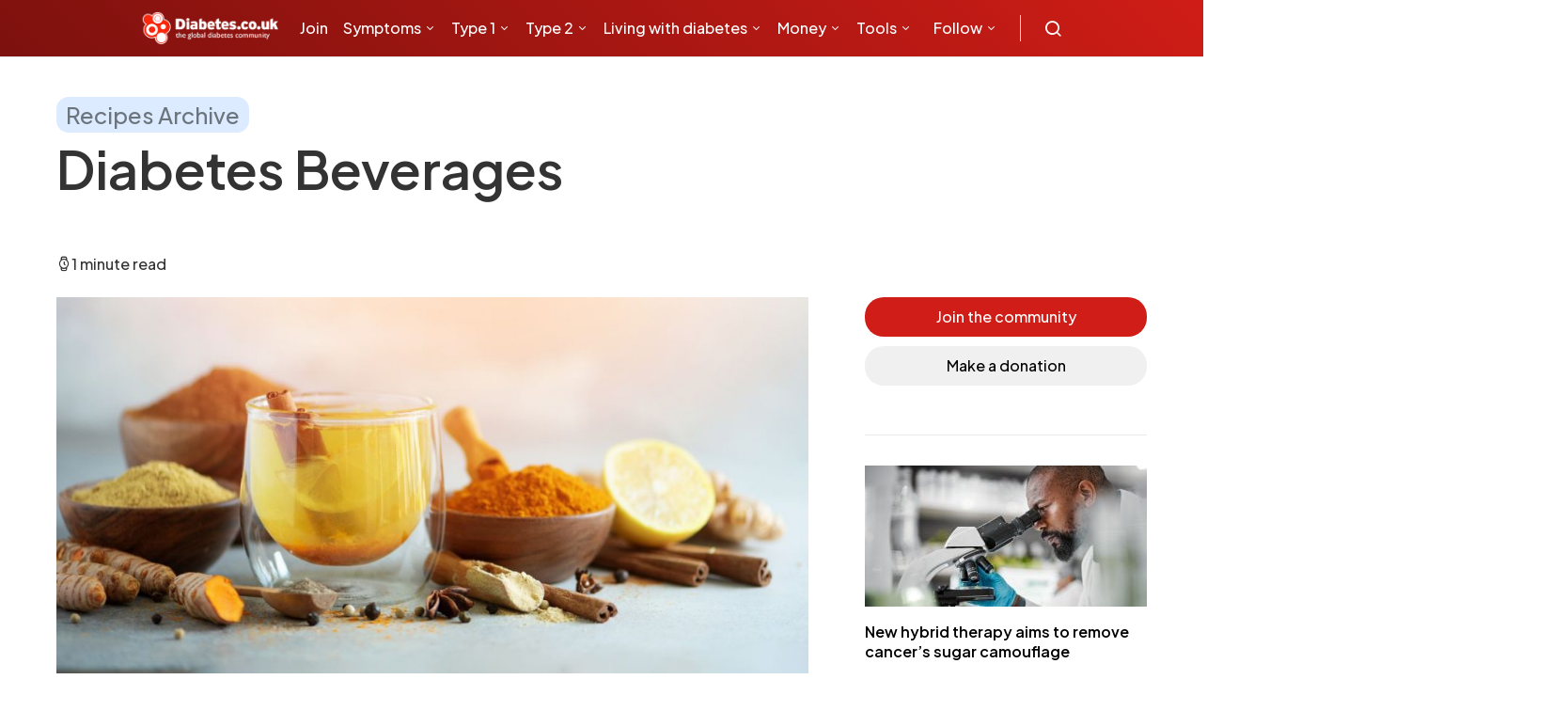

--- FILE ---
content_type: text/html; charset=UTF-8
request_url: https://www.diabetes.co.uk/recipes-archive/diabetes-beverages/diabetes-beverages.html
body_size: 15954
content:
<!DOCTYPE html><html lang="en-GB"><head><meta charset="UTF-8"><meta name="viewport" content="width=device-width, initial-scale=1"><link rel="preconnect" href="https://fonts.gstatic.com" crossorigin="anonymous"/><link rel="preconnect" href="https://secure.gravatar.com" crossorigin> <link rel="preconnect" href="https://stats.g.doubleclick.net" crossorigin> <link rel="preconnect" href="https://analytics.google.com" crossorigin> <link rel="preconnect" href="https://connect.facebook.net" crossorigin> <link rel="preconnect" href="https://www.facebook.com" crossorigin> <link rel="preconnect" href="https://tpc.googlesyndication.com" crossorigin> <link rel="preconnect" href="https://www.google.com" crossorigin> <link rel="preconnect" href="https://ssl.google-analytics.com" crossorigin> <link rel="preconnect" href="https://googleads.g.doubleclick.net" crossorigin> <link rel="preconnect" href="https://cdn.jsdelivr.net" crossorigin> <link rel="preconnect" href="https://fundingchoicesmessages.google.com" crossorigin> <link rel="preconnect" href="https://pagead2.googlesyndication.com" crossorigin><link rel="stylesheet" href="https://www.diabetes.co.uk/css/tables.css" as="style" onload="this.onload=null;this.rel='stylesheet'"><link rel="preload" as="style" href="https://fonts.googleapis.com/css2?family=Plus+Jakarta+Sans:ital,wght@0,300;0,500;0,600;0,700;1,400&display=swap"/><link rel="stylesheet" href="https://fonts.googleapis.com/css2?family=Plus+Jakarta+Sans:ital,wght@0,300;0,500;0,600;0,700;1,400&display=swap" onload="this.media='all'"/><meta name='robots' content='index, follow, max-image-preview:large, max-snippet:-1, max-video-preview:-1'/><title>Diabetes Beverages</title><meta name="description" content="Drink ideas for people with diabetes which are mindful of sugar content."/><link rel="canonical" href="https://www.diabetes.co.uk/recipes-archive/diabetes-beverages/diabetes-beverages.html"/><meta property="og:locale" content="en_GB"/><meta property="og:type" content="article"/><meta property="og:title" content="Drink recipes for those suffering from Diabetes, to ensure that just because you cant eat some foods, you can still eat tasty food and drink."/><meta property="og:description" content="Drink ideas for people with diabetes which are mindful of sugar content."/><meta property="og:url" content="https://www.diabetes.co.uk/recipes-archive/diabetes-beverages/diabetes-beverages.html"/><meta property="og:site_name" content="Diabetes"/><meta property="article:publisher" content="https://www.facebook.com/Diabetes.co.uk/"/><meta property="article:published_time" content="2019-01-15T16:36:01+00:00"/><meta property="article:modified_time" content="2023-10-29T13:09:03+00:00"/><meta property="og:image" content="https://www.diabetes.co.uk/wp-content/uploads/2022/10/foods-and-drink-tumeric.jpg"/><meta property="og:image:width" content="1200"/><meta property="og:image:height" content="600"/><meta property="og:image:type" content="image/jpeg"/><meta name="author" content="Mike Watts"/><meta name="twitter:card" content="summary_large_image"/><meta name="twitter:title" content="Diabetes Beverages"/><meta name="twitter:creator" content="@Diabetescouk"/><meta name="twitter:site" content="@Diabetescouk"/><meta name="twitter:label1" content="Written by"/><meta name="twitter:data1" content="Mike Watts"/><meta name="twitter:label2" content="Estimated reading time"/><meta name="twitter:data2" content="1 minute"/><script type="application/ld+json" class="yoast-schema-graph">{"@context":"https://schema.org","@graph":[{"@type":"WebPage","@id":"https://www.diabetes.co.uk/recipes-archive/diabetes-beverages/diabetes-beverages.html","url":"https://www.diabetes.co.uk/recipes-archive/diabetes-beverages/diabetes-beverages.html","name":"Diabetes Beverages","isPartOf":{"@id":"https://www.diabetes.co.uk/#website"},"primaryImageOfPage":{"@id":"https://www.diabetes.co.uk/recipes-archive/diabetes-beverages/diabetes-beverages.html#primaryimage"},"image":{"@id":"https://www.diabetes.co.uk/recipes-archive/diabetes-beverages/diabetes-beverages.html#primaryimage"},"thumbnailUrl":"https://www.diabetes.co.uk/wp-content/uploads/2022/10/foods-and-drink-tumeric.jpg","datePublished":"2019-01-15T16:36:01+00:00","dateModified":"2023-10-29T13:09:03+00:00","author":{"@id":"https://www.diabetes.co.uk/#/schema/person/b37bd371ea4c3a6da60f33cf9108852a"},"description":"Drink ideas for people with diabetes which are mindful of sugar content.","inLanguage":"en-GB","potentialAction":[{"@type":"ReadAction","target":["https://www.diabetes.co.uk/recipes-archive/diabetes-beverages/diabetes-beverages.html"]}]},{"@type":"ImageObject","inLanguage":"en-GB","@id":"https://www.diabetes.co.uk/recipes-archive/diabetes-beverages/diabetes-beverages.html#primaryimage","url":"https://www.diabetes.co.uk/wp-content/uploads/2022/10/foods-and-drink-tumeric.jpg","contentUrl":"https://www.diabetes.co.uk/wp-content/uploads/2022/10/foods-and-drink-tumeric.jpg","width":1200,"height":600},{"@type":"WebSite","@id":"https://www.diabetes.co.uk/#website","url":"https://www.diabetes.co.uk/","name":"Diabetes","description":"","alternateName":"DCUK","potentialAction":[{"@type":"SearchAction","target":{"@type":"EntryPoint","urlTemplate":"https://www.diabetes.co.uk/?s={search_term_string}"},"query-input":{"@type":"PropertyValueSpecification","valueRequired":true,"valueName":"search_term_string"}}],"inLanguage":"en-GB"},{"@type":"Person","@id":"https://www.diabetes.co.uk/#/schema/person/b37bd371ea4c3a6da60f33cf9108852a","name":"Mike Watts","image":{"@type":"ImageObject","inLanguage":"en-GB","@id":"https://www.diabetes.co.uk/#/schema/person/image/","url":"https://secure.gravatar.com/avatar/26b3b68ebb55e706c48e3b135050b664?s=96&d=mm&r=g","contentUrl":"https://secure.gravatar.com/avatar/26b3b68ebb55e706c48e3b135050b664?s=96&d=mm&r=g","caption":"Mike Watts"},"url":"https://www.diabetes.co.uk/author/mike/"}]}</script><link rel="alternate" type="application/rss+xml" title="Diabetes &raquo; Feed" href="https://www.diabetes.co.uk/feed/"/><link rel="alternate" type="application/rss+xml" title="Diabetes &raquo; Comments Feed" href="https://www.diabetes.co.uk/comments/feed/"/><script>window._wpemojiSettings = {"baseUrl":"https:\/\/s.w.org\/images\/core\/emoji\/15.0.3\/72x72\/","ext":".png","svgUrl":"https:\/\/s.w.org\/images\/core\/emoji\/15.0.3\/svg\/","svgExt":".svg","source":{"concatemoji":"https:\/\/www.diabetes.co.uk\/wp-includes\/js\/wp-emoji-release.min.js?ver=6.6.4"}};/*! This file is auto-generated */!function(i,n){var o,s,e;function c(e){try{var t={supportTests:e,timestamp:(new Date).valueOf()};sessionStorage.setItem(o,JSON.stringify(t))}catch(e){}}function p(e,t,n){e.clearRect(0,0,e.canvas.width,e.canvas.height),e.fillText(t,0,0);var t=new Uint32Array(e.getImageData(0,0,e.canvas.width,e.canvas.height).data),r=(e.clearRect(0,0,e.canvas.width,e.canvas.height),e.fillText(n,0,0),new Uint32Array(e.getImageData(0,0,e.canvas.width,e.canvas.height).data));return t.every(function(e,t){return e===r[t]})}function u(e,t,n){switch(t){case"flag":return n(e,"\ud83c\udff3\ufe0f\u200d\u26a7\ufe0f","\ud83c\udff3\ufe0f\u200b\u26a7\ufe0f")?!1:!n(e,"\ud83c\uddfa\ud83c\uddf3","\ud83c\uddfa\u200b\ud83c\uddf3")&&!n(e,"\ud83c\udff4\udb40\udc67\udb40\udc62\udb40\udc65\udb40\udc6e\udb40\udc67\udb40\udc7f","\ud83c\udff4\u200b\udb40\udc67\u200b\udb40\udc62\u200b\udb40\udc65\u200b\udb40\udc6e\u200b\udb40\udc67\u200b\udb40\udc7f");case"emoji":return!n(e,"\ud83d\udc26\u200d\u2b1b","\ud83d\udc26\u200b\u2b1b")}return!1}function f(e,t,n){var r="undefined"!=typeof WorkerGlobalScope&&self instanceof WorkerGlobalScope?new OffscreenCanvas(300,150):i.createElement("canvas"),a=r.getContext("2d",{willReadFrequently:!0}),o=(a.textBaseline="top",a.font="600 32px Arial",{});return e.forEach(function(e){o[e]=t(a,e,n)}),o}function t(e){var t=i.createElement("script");t.src=e,t.defer=!0,i.head.appendChild(t)}"undefined"!=typeof Promise&&(o="wpEmojiSettingsSupports",s=["flag","emoji"],n.supports={everything:!0,everythingExceptFlag:!0},e=new Promise(function(e){i.addEventListener("DOMContentLoaded",e,{once:!0})}),new Promise(function(t){var n=function(){try{var e=JSON.parse(sessionStorage.getItem(o));if("object"==typeof e&&"number"==typeof e.timestamp&&(new Date).valueOf()<e.timestamp+604800&&"object"==typeof e.supportTests)return e.supportTests}catch(e){}return null}();if(!n){if("undefined"!=typeof Worker&&"undefined"!=typeof OffscreenCanvas&&"undefined"!=typeof URL&&URL.createObjectURL&&"undefined"!=typeof Blob)try{var e="postMessage("+f.toString()+"("+[JSON.stringify(s),u.toString(),p.toString()].join(",")+"));",r=new Blob([e],{type:"text/javascript"}),a=new Worker(URL.createObjectURL(r),{name:"wpTestEmojiSupports"});return void(a.onmessage=function(e){c(n=e.data),a.terminate(),t(n)})}catch(e){}c(n=f(s,u,p))}t(n)}).then(function(e){for(var t in e)n.supports[t]=e[t],n.supports.everything=n.supports.everything&&n.supports[t],"flag"!==t&&(n.supports.everythingExceptFlag=n.supports.everythingExceptFlag&&n.supports[t]);n.supports.everythingExceptFlag=n.supports.everythingExceptFlag&&!n.supports.flag,n.DOMReady=!1,n.readyCallback=function(){n.DOMReady=!0}}).then(function(){return e}).then(function(){var e;n.supports.everything||(n.readyCallback(),(e=n.source||{}).concatemoji?t(e.concatemoji):e.wpemoji&&e.twemoji&&(t(e.twemoji),t(e.wpemoji)))}))}((window,document),window._wpemojiSettings);</script><style id='wp-emoji-styles-inline-css'>img.wp-smiley, img.emoji {display: inline !important;border: none !important;box-shadow: none !important;height: 1em !important;width: 1em !important;margin: 0 0.07em !important;vertical-align: -0.1em !important;background: none !important;padding: 0 !important;}</style><link rel="https://api.w.org/" href="https://www.diabetes.co.uk/wp-json/"/><link rel="alternate" title="JSON" type="application/json" href="https://www.diabetes.co.uk/wp-json/wp/v2/posts/23911"/><link rel="EditURI" type="application/rsd+xml" title="RSD" href="https://www.diabetes.co.uk/xmlrpc.php?rsd"/><meta name="generator" content="WordPress 6.6.4"/><link rel='shortlink' href='https://www.diabetes.co.uk/?p=23911'/><link rel="alternate" title="oEmbed (JSON)" type="application/json+oembed" href="https://www.diabetes.co.uk/wp-json/oembed/1.0/embed?url=https%3A%2F%2Fwww.diabetes.co.uk%2Frecipes-archive%2Fdiabetes-beverages%2Fdiabetes-beverages.html"/><link rel="alternate" title="oEmbed (XML)" type="text/xml+oembed" href="https://www.diabetes.co.uk/wp-json/oembed/1.0/embed?url=https%3A%2F%2Fwww.diabetes.co.uk%2Frecipes-archive%2Fdiabetes-beverages%2Fdiabetes-beverages.html&#038;format=xml"/><link rel="icon" href="https://www.diabetes.co.uk/wp-content/uploads/2022/11/cropped-favicon-32x32.png" sizes="32x32"/><link rel="icon" href="https://www.diabetes.co.uk/wp-content/uploads/2022/11/cropped-favicon-192x192.png" sizes="192x192"/><link rel="apple-touch-icon" href="https://www.diabetes.co.uk/wp-content/uploads/2022/11/cropped-favicon-180x180.png"/><meta name="msapplication-TileImage" content="https://www.diabetes.co.uk/wp-content/uploads/2022/11/cropped-favicon-270x270.png"/><link rel="preload" as="style" onload="this.onload=null;this.rel='stylesheet'" type="text/css" href="https://cdn.jsdelivr.net/npm/@icon/icofont@1.0.1-alpha.1/icofont.min.css"><script data-ad-client="ca-pub-2537070968224275" defer src="https://pagead2.googlesyndication.com/pagead/js/adsbygoogle.js"></script><script defer src="https://securepubads.g.doubleclick.net/tag/js/gpt.js"></script><script type="text/javascript" defer>var googletag = googletag || {};googletag.cmd = googletag.cmd || [];function defineAdSlot(slotName, adSizes, divId) {googletag.cmd.push(function() {var slot = googletag.defineSlot(slotName, adSizes, divId).addService(googletag.pubads());slot.addService(googletag.pubads());});}defineAdSlot('/310087275/DCUK_300x250', [[300, 250], [300, 100]], 'div-gpt-ad-1547501206394-0');defineAdSlot('/310087275/DCUK2020_300x600', [300, 600], 'div-gpt-ad-1585741127910-0');defineAdSlot('/310087275/DCUK2020_970x90_AND_728x90', [[970, 90], [728, 90]], 'div-gpt-ad-1547501262679-0');defineAdSlot('/310087275/DCUK2020_970x90_AND_728x90/970x250_2', [[970, 90], [970, 250]], 'div-gpt-ad-1583750482146-0');defineAdSlot('/310087275/DCUK2020_320x50', [[300, 50], [320, 50]], 'div-gpt-ad-1548864921777-0');defineAdSlot('/310087275/970x250', [970, 250], 'div-gpt-ad-1547830026207-0');defineAdSlot('/310087275/DCUK_728x90', [[728, 90], [468, 60]], 'div-gpt-ad-1585740774054-0');defineAdSlot('/310087275/32050_iOS', [[300, 75], [300, 100], [300, 50], [320, 100], [320, 50]], 'div-gpt-ad-1585840790051-0');googletag.cmd.push(function() {googletag.enableServices();});</script><script defer>!function(f,b,e,v,n,t,s){if(f.fbq)return;n=f.fbq=function(){n.callMethod?n.callMethod.apply(n,arguments):n.queue.push(arguments)};if(!f._fbq)f._fbq=n;n.push=n;n.loaded=!0;n.version='2.0';n.queue=[];t=b.createElement(e);t.async=!0;t.src=v;s=b.getElementsByTagName(e)[0];s.parentNode.insertBefore(t,s)}(window,document,'script','https://connect.facebook.net/en_US/fbevents.js');fbq('init', '427517474057894'); fbq('track', 'PageView');</script><script type="text/javascript" defer>(function() {var gaJsHost = ("https:" == document.location.protocol) ? "https://ssl." : "http://www.";var script = document.createElement('script');script.src = gaJsHost + 'google-analytics.com/ga.js';script.type = 'text/javascript';script.defer = true;document.head.appendChild(script);})();</script><script type="text/javascript" defer>try {var pageTracker = _gat._getTracker("UA-671050-1");pageTracker._trackPageview();} catch(err) {}</script><script type="text/javascript" defer>/* <![CDATA[ */var google_conversion_id = 1020622366;var google_conversion_label = "sAUaCNKf3gQQnuzV5gM";var google_custom_params = window.google_tag_params;var google_remarketing_only = true;/* ]]> */</script><script type="text/javascript" src="//www.googleadservices.com/pagead/conversion.js" defer></script><script defer>(function(w,d,s,l,i){w[l]=w[l]||[];w[l].push({'gtm.start':new Date().getTime(),event:'gtm.js'});var f=d.getElementsByTagName(s)[0],j=d.createElement(s),dl=l!='dataLayer'?'&l='+l:'';j.async=true;j.src='https://www.googletagmanager.com/gtm.js?id='+i+dl;f.parentNode.insertBefore(j,f);})(window,document,'script','dataLayer','GTM-PR9F87X');</script><script defer src="https://www.googletagmanager.com/gtag/js?id=G-WQYLTC4R0E"></script><script defer>window.dataLayer = window.dataLayer || [];function gtag(){dataLayer.push(arguments);}gtag('js', new Date());gtag('config', 'G-WQYLTC4R0E');</script><link rel="stylesheet" type="text/css" href="https://www.diabetes.co.uk/wp-content/themes/spotlight/dist/style.css?v=1705781208" defer><noscript><link rel="stylesheet" href="https://fonts.googleapis.com/css2?family=Plus+Jakarta+Sans:ital,wght@0,300;0,500;0,600;0,700;1,400&display=swap" defer><link rel="stylesheet" type="text/css" href="https://cdn.jsdelivr.net/npm/@icon/icofont@1.0.1-alpha.1/icofont.min.css" defer><link rel="stylesheet" href="https://www.diabetes.co.uk/css/tables.css"></noscript></head><body class="post-template-default single single-post postid-23911 single-format-standard wp-embed-responsive cs-page-layout-right header-default navbar-sticky-enabled navbar-smart-enabled sticky-sidebar-enabled stick-to-bottom block-align-enabled"><noscript><img height="1" width="1" src="https://www.facebook.com/tr?id=427517474057894&ev=PageView&noscript=1"/><iframe src="https://www.googletagmanager.com/ns.html?id=GTM-PR9F87X" height="0" width="0" style="display:none;visibility:hidden"></iframe></noscript><div id="app"><div class="site-overlay"></div><div class="offcanvas"><div class="offcanvas-header"><nav class="navbar navbar-offcanvas"><a class="navbar-brand" href="https://www.diabetes.co.uk/" rel="home"><img src="https://www.diabetes.co.uk/wp-content/themes/spotlight/assets/images/logo/dcuk-logo.png" alt="Diabetes" width="200" height="52" loading="lazy"></a><button type="button" class="toggle-offcanvas button-round"><i class="cs-icon cs-icon-x"></i></button></nav></div><aside class="offcanvas-sidebar"><div class="offcanvas-inner"><div class="widget widget_nav_menu"><ul class="menu"></ul></div></div></aside></div><div id="page" class="site"><div class="site-inner"><header id="masthead" class="site-header"><nav class="navbar navbar-primary"><div class="navbar-wrap "><div class="navbar-container"><div class="navbar-content"><button type="button" class="navbar-toggle-offcanvas toggle-offcanvas cs-d-lg-none"><i class="cs-icon cs-icon-menu"></i></button><a class="navbar-brand" href="https://www.diabetes.co.uk/" rel="home"><img src="https://www.diabetes.co.uk/wp-content/themes/spotlight/assets/images/logo/dcuk-logo.png" alt="Diabetes" width="199" height="50" loading="lazy"></a><ul id="menu-apmenu2" class="navbar-nav cs-navbar-nav-submenu-dark"><li id="menu-item-104282" class="menu-item menu-item-type-custom menu-item-object-custom menu-item-104282"><a href="https://www.diabetes.co.uk/forum/register">Join</a></li><li id="menu-item-104292" class="menu-item menu-item-type-post_type menu-item-object-post menu-item-has-children menu-item-104292"><a href="https://www.diabetes.co.uk/diabetes-symptoms.html">Symptoms</a><ul class="sub-menu"><li id="menu-item-104348" class="menu-item menu-item-type-post_type menu-item-object-post menu-item-104348"><a href="https://www.diabetes.co.uk/diabetes-symptoms.html">Symptoms of diabetes</a></li><li id="menu-item-104294" class="menu-item menu-item-type-post_type menu-item-object-post menu-item-104294"><a href="https://www.diabetes.co.uk/type1-diabetes-symptoms.html">Type 1 diabetes symptoms</a></li><li id="menu-item-104295" class="menu-item menu-item-type-post_type menu-item-object-post menu-item-104295"><a href="https://www.diabetes.co.uk/type2-diabetes-symptoms.html">Type 2 diabetes symptoms</a></li><li id="menu-item-104560" class="menu-item menu-item-type-post_type menu-item-object-post menu-item-104560"><a href="https://www.diabetes.co.uk/diabetes-types.html">Types of diabetes</a></li></ul></li><li id="menu-item-104290" class="menu-item menu-item-type-post_type menu-item-object-post menu-item-has-children menu-item-104290"><a href="https://www.diabetes.co.uk/type1-diabetes.html">Type 1</a><ul class="sub-menu"><li id="menu-item-104302" class="menu-item menu-item-type-post_type menu-item-object-post menu-item-104302"><a href="https://www.diabetes.co.uk/type1-diabetes.html">Type 1 diabetes</a></li><li id="menu-item-104303" class="menu-item menu-item-type-post_type menu-item-object-post menu-item-104303"><a href="https://www.diabetes.co.uk/newly-diagnosed-with-type1-diabetes.html">Newly diagnosed with Type 1</a></li><li id="menu-item-104304" class="menu-item menu-item-type-post_type menu-item-object-post menu-item-104304"><a href="https://www.diabetes.co.uk/kids/type-1-diabetes-and-children.html">Type 1 diabetes in children</a></li><li id="menu-item-104305" class="menu-item menu-item-type-post_type menu-item-object-post menu-item-104305"><a href="https://www.diabetes.co.uk/causes-of-type1-diabetes.html">Causes of type 1 diabetes</a></li><li id="menu-item-104306" class="menu-item menu-item-type-post_type menu-item-object-post menu-item-104306"><a href="https://www.diabetes.co.uk/controlling-type1-diabetes.html">Controlling type 1 diabetes</a></li><li id="menu-item-104307" class="menu-item menu-item-type-post_type menu-item-object-post menu-item-104307"><a href="https://www.diabetes.co.uk/treatment-for-type1-diabetes.html">Treatment for type 1 diabetes</a></li><li id="menu-item-104308" class="menu-item menu-item-type-post_type menu-item-object-post menu-item-104308"><a href="https://www.diabetes.co.uk/diet-for-type1-diabetes.html">Diet for type 1 diabetes</a></li><li id="menu-item-104309" class="menu-item menu-item-type-post_type menu-item-object-post menu-item-104309"><a href="https://www.diabetes.co.uk/diabetes-complications/diabetic-ketoacidosis.html">Diabetic ketoacidosis (DKA)</a></li><li id="menu-item-104311" class="menu-item menu-item-type-custom menu-item-object-custom menu-item-104311"><a href="https://www.diabetes.co.uk/forum/category/type-1-diabetes.19/">Type 1 diabetes forum</a></li></ul></li><li id="menu-item-104289" class="menu-item menu-item-type-post_type menu-item-object-post menu-item-has-children menu-item-104289"><a href="https://www.diabetes.co.uk/type2-diabetes.html">Type 2</a><ul class="sub-menu"><li id="menu-item-104291" class="menu-item menu-item-type-post_type menu-item-object-post menu-item-has-children menu-item-104291"><a href="https://www.diabetes.co.uk/pre-diabetes.html">Preventing type 2 diabetes</a><ul class="sub-menu"><li id="menu-item-104297" class="menu-item menu-item-type-post_type menu-item-object-post menu-item-104297"><a href="https://www.diabetes.co.uk/pre-diabetes.html">Prediabetes</a></li><li id="menu-item-104312" class="menu-item menu-item-type-post_type menu-item-object-post menu-item-104312"><a href="https://www.diabetes.co.uk/Diabetes-Risk-factors.html">Risk factors</a></li><li id="menu-item-104300" class="menu-item menu-item-type-custom menu-item-object-custom menu-item-104300"><a href="https://www.diabetes.co.uk/forum/category/prediabetes.40/">Prediabetes forum</a></li></ul></li><li id="menu-item-104313" class="menu-item menu-item-type-post_type menu-item-object-post menu-item-104313"><a href="https://www.diabetes.co.uk/type2-diabetes.html">Type 2 diabetes</a></li><li id="menu-item-104437" class="menu-item menu-item-type-post_type menu-item-object-post menu-item-104437"><a href="https://www.diabetes.co.uk/skinny-type2-diabetes.html">Lean type 2 diabetes</a></li><li id="menu-item-104314" class="menu-item menu-item-type-post_type menu-item-object-post menu-item-104314"><a href="https://www.diabetes.co.uk/newly-diagnosed-with-type2-diabetes.html">Newly diagnosed with type 2</a></li><li id="menu-item-104315" class="menu-item menu-item-type-post_type menu-item-object-post menu-item-104315"><a href="https://www.diabetes.co.uk/causes-of-type2-diabetes.html">Causes of type 2 diabetes</a></li><li id="menu-item-104316" class="menu-item menu-item-type-post_type menu-item-object-post menu-item-104316"><a href="https://www.diabetes.co.uk/controlling-type2-diabetes.html">Controlling type 2 diabetes</a></li><li id="menu-item-104317" class="menu-item menu-item-type-post_type menu-item-object-post menu-item-104317"><a href="https://www.diabetes.co.uk/treatment-for-type2-diabetes.html">Treatment for type 2 diabetes</a></li><li id="menu-item-104318" class="menu-item menu-item-type-post_type menu-item-object-post menu-item-104318"><a href="https://www.diabetes.co.uk/diet-for-type2-diabetes.html">Diet for type 2 diabetes</a></li><li id="menu-item-104319" class="menu-item menu-item-type-post_type menu-item-object-post menu-item-104319"><a href="https://www.diabetes.co.uk/reversing-diabetes.html">Reversing type 2 diabetes</a></li><li id="menu-item-104321" class="menu-item menu-item-type-post_type menu-item-object-post menu-item-104321"><a href="https://www.diabetes.co.uk/insulin-resistance.html">Insulin resistance</a></li><li id="menu-item-104322" class="menu-item menu-item-type-custom menu-item-object-custom menu-item-104322"><a href="https://www.diabetes.co.uk/forum/category/type-2-diabetes.25/">Type 2 diabetes forum</a></li></ul></li><li id="menu-item-104287" class="menu-item menu-item-type-post_type menu-item-object-post menu-item-has-children menu-item-104287"><a href="https://www.diabetes.co.uk/diabetes-and-life.html">Living with diabetes</a><ul class="sub-menu"><li id="menu-item-104538" class="menu-item menu-item-type-post_type menu-item-object-post menu-item-has-children menu-item-104538"><a href="https://www.diabetes.co.uk/having-diabetes.html">Life with diabetes</a><ul class="sub-menu"><li id="menu-item-104471" class="menu-item menu-item-type-post_type menu-item-object-post menu-item-104471"><a href="https://www.diabetes.co.uk/nhs/diabetes-health-checks.html">Annual diabetes checks</a></li><li id="menu-item-104455" class="menu-item menu-item-type-post_type menu-item-object-post menu-item-104455"><a href="https://www.diabetes.co.uk/body-piercing-and-diabetes.html">Body piercing</a></li><li id="menu-item-104606" class="menu-item menu-item-type-post_type menu-item-object-post menu-item-104606"><a href="https://www.diabetes.co.uk/diabetes-and-cold-weather.html">Cold weather and diabetes management</a></li><li id="menu-item-104607" class="menu-item menu-item-type-post_type menu-item-object-post menu-item-104607"><a href="https://www.diabetes.co.uk/diabetes-and-hot-weather.html">Hot weather and diabetes management</a></li><li id="menu-item-104460" class="menu-item menu-item-type-post_type menu-item-object-post menu-item-104460"><a href="https://www.diabetes.co.uk/diabetes-and-discrimination.html">Discrimination</a></li><li id="menu-item-104456" class="menu-item menu-item-type-post_type menu-item-object-post menu-item-104456"><a href="https://www.diabetes.co.uk/driving-with-diabetes.html">Driving</a></li><li id="menu-item-104477" class="menu-item menu-item-type-post_type menu-item-object-post menu-item-104477"><a href="https://www.diabetes.co.uk/pregnancy-complications/fertility-and-diabetes.html">Fertility</a></li><li id="menu-item-104473" class="menu-item menu-item-type-post_type menu-item-object-post menu-item-has-children menu-item-104473"><a href="https://www.diabetes.co.uk/diabetes-and-illness.html">Illness</a><ul class="sub-menu"><li id="menu-item-104453" class="menu-item menu-item-type-post_type menu-item-object-post menu-item-104453"><a href="https://www.diabetes.co.uk/flu-and-diabetes.html">Flu and diabetes</a></li></ul></li><li id="menu-item-104474" class="menu-item menu-item-type-post_type menu-item-object-post menu-item-104474"><a href="https://www.diabetes.co.uk/diabetes-life-expectancy.html">Life expectancy</a></li><li id="menu-item-104485" class="menu-item menu-item-type-post_type menu-item-object-post menu-item-104485"><a href="https://www.diabetes.co.uk/diabetes-footcare.html">Looking after your feet</a></li><li id="menu-item-104457" class="menu-item menu-item-type-post_type menu-item-object-post menu-item-has-children menu-item-104457"><a href="https://www.diabetes.co.uk/emotions/">Mental health</a><ul class="sub-menu"><li id="menu-item-104550" class="menu-item menu-item-type-post_type menu-item-object-post menu-item-104550"><a href="https://www.diabetes.co.uk/diabetes-and-depression.html">Depression</a></li><li id="menu-item-104479" class="menu-item menu-item-type-post_type menu-item-object-post menu-item-104479"><a href="https://www.diabetes.co.uk/diabetes-destress.html">Managing stress</a></li></ul></li><li id="menu-item-104483" class="menu-item menu-item-type-post_type menu-item-object-post menu-item-104483"><a href="https://www.diabetes.co.uk/diabetes-and-pregnancy.html">Pregnancy</a></li><li id="menu-item-104475" class="menu-item menu-item-type-post_type menu-item-object-post menu-item-104475"><a href="https://www.diabetes.co.uk/recreational-drugs/index.html">Recreational drugs</a></li><li id="menu-item-104484" class="menu-item menu-item-type-post_type menu-item-object-post menu-item-has-children menu-item-104484"><a href="https://www.diabetes.co.uk/diabetes-and-sex.html">Sex</a><ul class="sub-menu"><li id="menu-item-104546" class="menu-item menu-item-type-post_type menu-item-object-post menu-item-104546"><a href="https://www.diabetes.co.uk/features/diabetes-and-sexual-health.html">Sexual health</a></li><li id="menu-item-104547" class="menu-item menu-item-type-post_type menu-item-object-post menu-item-104547"><a href="https://www.diabetes.co.uk/beating-sexual-problems.html">Beating sexual problems</a></li><li id="menu-item-104548" class="menu-item menu-item-type-post_type menu-item-object-post menu-item-104548"><a href="https://www.diabetes.co.uk/Diabetes-Impotence-and-Sexual-Dysfunction.html">Impotence</a></li></ul></li><li id="menu-item-104486" class="menu-item menu-item-type-post_type menu-item-object-post menu-item-104486"><a href="https://www.diabetes.co.uk/diabetes-and-skin-care.html">Skin care</a></li><li id="menu-item-104478" class="menu-item menu-item-type-post_type menu-item-object-post menu-item-104478"><a href="https://www.diabetes.co.uk/diabetes-and-smoking.html">Smoking</a></li><li id="menu-item-104480" class="menu-item menu-item-type-post_type menu-item-object-post menu-item-104480"><a href="https://www.diabetes.co.uk/tattoos-and-diabetes.html">Tattoos</a></li></ul></li><li id="menu-item-104449" class="menu-item menu-item-type-post_type menu-item-object-post menu-item-has-children menu-item-104449"><a href="https://www.diabetes.co.uk/blood-glucose/blood-glucose-testing.html">Blood glucose</a><ul class="sub-menu"><li id="menu-item-104441" class="menu-item menu-item-type-post_type menu-item-object-post menu-item-104441"><a href="https://www.diabetes.co.uk/diabetes_care/blood_glucose_monitor_guide.html">Blood glucose meter guide</a></li><li id="menu-item-104482" class="menu-item menu-item-type-post_type menu-item-object-post menu-item-104482"><a href="https://www.diabetes.co.uk/diabetes_care/diabetes-test-strips.html">Blood glucose test strips</a></li><li id="menu-item-104414" class="menu-item menu-item-type-post_type menu-item-object-post menu-item-104414"><a href="https://www.diabetes.co.uk/cgm/continuous-glucose-monitoring.html">Continuous glucose monitoring</a></li><li id="menu-item-104320" class="menu-item menu-item-type-post_type menu-item-object-post menu-item-104320"><a href="https://www.diabetes.co.uk/glucose-intolerance.html">Glucose intolerance</a></li><li id="menu-item-104443" class="menu-item menu-item-type-post_type menu-item-object-post menu-item-104443"><a href="https://www.diabetes.co.uk/blood-glucose/how-to-test-blood-glucose-levels.html">How to test your blood glucose</a></li><li id="menu-item-104451" class="menu-item menu-item-type-post_type menu-item-object-post menu-item-104451"><a href="https://www.diabetes.co.uk/diabetes-and-ketones.html">Ketones</a></li><li id="menu-item-104452" class="menu-item menu-item-type-post_type menu-item-object-post menu-item-104452"><a href="https://www.diabetes.co.uk/diabetes_care/testing-for-ketones.html">Ketone testing</a></li><li id="menu-item-104430" class="menu-item menu-item-type-post_type menu-item-object-post menu-item-104430"><a href="https://www.diabetes.co.uk/blood-glucose/ketosis.html">Ketosis</a></li></ul></li><li id="menu-item-104446" class="menu-item menu-item-type-post_type menu-item-object-post menu-item-has-children menu-item-104446"><a href="https://www.diabetes.co.uk/diabetes_care/blood-sugar-level-ranges.html">Blood glucose levels</a><ul class="sub-menu"><li id="menu-item-104296" class="menu-item menu-item-type-post_type menu-item-object-post menu-item-104296"><a href="https://www.diabetes.co.uk/diabetes_care/blood-sugar-level-ranges.html">Blood glucose level ranges</a></li><li id="menu-item-104447" class="menu-item menu-item-type-post_type menu-item-object-post menu-item-104447"><a href="https://www.diabetes.co.uk/diabetes_care/blood-sugar-levels-during-pregnancy.html">Blood glucose levels during pregnancy</a></li><li id="menu-item-104448" class="menu-item menu-item-type-post_type menu-item-object-post menu-item-104448"><a href="https://www.diabetes.co.uk/diabetes_care/fasting-blood-sugar-levels.html">Fasting blood glucose levels</a></li></ul></li><li id="menu-item-104542" class="menu-item menu-item-type-post_type menu-item-object-post menu-item-104542"><a href="https://www.diabetes.co.uk/what-is-hba1c.html">HbA1c</a></li><li id="menu-item-104487" class="menu-item menu-item-type-post_type menu-item-object-post menu-item-has-children menu-item-104487"><a href="https://www.diabetes.co.uk/Diabetes-and-Hypoglycaemia.html">Hypoglycemia</a><ul class="sub-menu"><li id="menu-item-104555" class="menu-item menu-item-type-post_type menu-item-object-post menu-item-104555"><a href="https://www.diabetes.co.uk/how-to/treat-a-hypo.html">How to treat a hypo</a></li></ul></li><li id="menu-item-104488" class="menu-item menu-item-type-post_type menu-item-object-post menu-item-has-children menu-item-104488"><a href="https://www.diabetes.co.uk/Diabetes-and-Hyperglycaemia.html">Hyperglycemia</a><ul class="sub-menu"><li id="menu-item-104552" class="menu-item menu-item-type-post_type menu-item-object-post menu-item-104552"><a href="https://www.diabetes.co.uk/how-to/bring-down-high-blood-sugar-levels.html">How to bring down high blood sugar levels</a></li></ul></li><li id="menu-item-104551" class="menu-item menu-item-type-post_type menu-item-object-post menu-item-has-children menu-item-104551"><a href="https://www.diabetes.co.uk/how-does-diabetes-affect-the-body.html">How diabetes effects the body</a><ul class="sub-menu"><li id="menu-item-104530" class="menu-item menu-item-type-post_type menu-item-object-post menu-item-has-children menu-item-104530"><a href="https://www.diabetes.co.uk/embarrassing-conditions.html">Embarrassing conditions</a><ul class="sub-menu"><li id="menu-item-104531" class="menu-item menu-item-type-post_type menu-item-object-post menu-item-104531"><a href="https://www.diabetes.co.uk/conditions/diabetes-and-constipation.html">Constipation</a></li><li id="menu-item-104532" class="menu-item menu-item-type-post_type menu-item-object-post menu-item-104532"><a href="https://www.diabetes.co.uk/conditions/diabetic-diarrhoea.html">Diarrhoea</a></li><li id="menu-item-104533" class="menu-item menu-item-type-post_type menu-item-object-post menu-item-104533"><a href="https://www.diabetes.co.uk/diabetes-erectile-dysfunction.html">Erectile dysfunction</a></li><li id="menu-item-104608" class="menu-item menu-item-type-post_type menu-item-object-post menu-item-104608"><a href="https://www.diabetes.co.uk/conditions/hayfever-and-seasonal-allergies.html">Hay fever</a></li><li id="menu-item-104534" class="menu-item menu-item-type-post_type menu-item-object-post menu-item-104534"><a href="https://www.diabetes.co.uk/Diabetes-and-Nocturia.html">Nocturia</a></li><li id="menu-item-104535" class="menu-item menu-item-type-post_type menu-item-object-post menu-item-104535"><a href="https://www.diabetes.co.uk/diabetes-complications/diabetes-and-yeast-infections.html">Thrush</a></li><li id="menu-item-104536" class="menu-item menu-item-type-post_type menu-item-object-post menu-item-104536"><a href="https://www.diabetes.co.uk/diabetes-complications/urinary-tract-infections.html">UTIs</a></li></ul></li><li id="menu-item-104500" class="menu-item menu-item-type-post_type menu-item-object-post menu-item-has-children menu-item-104500"><a href="https://www.diabetes.co.uk/diabetes-complications/short-term-complications.html">Short term complications</a><ul class="sub-menu"><li id="menu-item-104506" class="menu-item menu-item-type-post_type menu-item-object-post menu-item-104506"><a href="https://www.diabetes.co.uk/diabetes-complications/hyperosmolar-hyperglycemic-nonketotic-syndrome.html">Hyperosmolar hyperglycemic nonketotic syndrome</a></li><li id="menu-item-104556" class="menu-item menu-item-type-post_type menu-item-object-post menu-item-104556"><a href="https://www.diabetes.co.uk/diabetes-complications/muscle-cramp-and-diabetes.html">Muscle cramps</a></li><li id="menu-item-104489" class="menu-item menu-item-type-post_type menu-item-object-post menu-item-104489"><a href="https://www.diabetes.co.uk/nocturnal-hypoglycemia.html">Nocturnal hypoglycemia</a></li><li id="menu-item-104557" class="menu-item menu-item-type-post_type menu-item-object-post menu-item-104557"><a href="https://www.diabetes.co.uk/diabetes-complications/edema-and-diabetes.html">Swelling</a></li></ul></li><li id="menu-item-104509" class="menu-item menu-item-type-post_type menu-item-object-post menu-item-has-children menu-item-104509"><a href="https://www.diabetes.co.uk/emotions/fear-of-long-term-diabetes-complications.html">Long term complications</a><ul class="sub-menu"><li id="menu-item-104516" class="menu-item menu-item-type-post_type menu-item-object-post menu-item-104516"><a href="https://www.diabetes.co.uk/conditions/alzheimers-and-diabetes.html">Alzheimer’s disease</a></li><li id="menu-item-104558" class="menu-item menu-item-type-post_type menu-item-object-post menu-item-104558"><a href="https://www.diabetes.co.uk/diabetes-and-amputation.html">Amputation</a></li><li id="menu-item-104553" class="menu-item menu-item-type-post_type menu-item-object-post menu-item-104553"><a href="https://www.diabetes.co.uk/binge-eating-disorders.html">Binge eating</a></li><li id="menu-item-104512" class="menu-item menu-item-type-post_type menu-item-object-post menu-item-104512"><a href="https://www.diabetes.co.uk/diabetes-complications/diabetes-and-blindness.html">Blindness</a></li><li id="menu-item-104529" class="menu-item menu-item-type-post_type menu-item-object-post menu-item-104529"><a href="https://www.diabetes.co.uk/diabetes-complications/diabetes-and-cancer.html">Cancer guide</a></li><li id="menu-item-104517" class="menu-item menu-item-type-post_type menu-item-object-post menu-item-104517"><a href="https://www.diabetes.co.uk/diabetes-and-coeliac.html">Coeliac disease</a></li><li id="menu-item-104507" class="menu-item menu-item-type-post_type menu-item-object-post menu-item-104507"><a href="https://www.diabetes.co.uk/diabetes-complications/diabetic-coma.html">Diabetic coma</a></li><li id="menu-item-104513" class="menu-item menu-item-type-post_type menu-item-object-post menu-item-104513"><a href="https://www.diabetes.co.uk/diabetes-complications/kidney-disease.html">Diabetic nephropathy</a></li><li id="menu-item-104514" class="menu-item menu-item-type-post_type menu-item-object-post menu-item-104514"><a href="https://www.diabetes.co.uk/diabetes-complications/diabetes-neuropathy.html">Diabetic neuropathy</a></li><li id="menu-item-104515" class="menu-item menu-item-type-post_type menu-item-object-post menu-item-104515"><a href="https://www.diabetes.co.uk/diabetes-complications/diabetic-retinopathy.html">Diabetic retinopathy</a></li><li id="menu-item-104518" class="menu-item menu-item-type-post_type menu-item-object-post menu-item-104518"><a href="https://www.diabetes.co.uk/dyslipidemia.html">Dyslipidemia</a></li><li id="menu-item-104508" class="menu-item menu-item-type-post_type menu-item-object-post menu-item-104508"><a href="https://www.diabetes.co.uk/diabetes-complications/diabetic-foot-ulcers.html">Foot ulcers</a></li><li id="menu-item-104510" class="menu-item menu-item-type-post_type menu-item-object-post menu-item-104510"><a href="https://www.diabetes.co.uk/diabetes-complications/heart-disease.html">Heart disease</a></li><li id="menu-item-104520" class="menu-item menu-item-type-post_type menu-item-object-post menu-item-104520"><a href="https://www.diabetes.co.uk/diabetes-complications/high-blood-pressure.html">High blood pressure</a></li><li id="menu-item-104519" class="menu-item menu-item-type-post_type menu-item-object-post menu-item-104519"><a href="https://www.diabetes.co.uk/diabetes-complications/high-triglyceride-levels.html">High triglyceride levels</a></li><li id="menu-item-104522" class="menu-item menu-item-type-post_type menu-item-object-post menu-item-104522"><a href="https://www.diabetes.co.uk/diabetes-complications/diabetes-and-fatty-liver-disease.html">Non-alcoholic fatty liver disease</a></li><li id="menu-item-104521" class="menu-item menu-item-type-post_type menu-item-object-post menu-item-104521"><a href="https://www.diabetes.co.uk/conditions/polycystic-ovary-syndrome.html">Polycystic ovary syndrome</a></li><li id="menu-item-104511" class="menu-item menu-item-type-post_type menu-item-object-post menu-item-104511"><a href="https://www.diabetes.co.uk/diabetes-complications/diabetes-and-stroke.html">Stroke</a></li></ul></li><li id="menu-item-104543" class="menu-item menu-item-type-post_type menu-item-object-post menu-item-has-children menu-item-104543"><a href="https://www.diabetes.co.uk/education/">Diabetes education</a><ul class="sub-menu"><li id="menu-item-104497" class="menu-item menu-item-type-post_type menu-item-object-post menu-item-104497"><a href="https://www.diabetes.co.uk/celebrities/">Celebrities with diabetes</a></li><li id="menu-item-104541" class="menu-item menu-item-type-post_type menu-item-object-post menu-item-104541"><a href="https://www.diabetes.co.uk/diabetes-history.html">History of diabetes</a></li><li id="menu-item-104559" class="menu-item menu-item-type-post_type menu-item-object-post menu-item-104559"><a href="https://www.diabetes.co.uk/pioneers/">Pioneers of diabetes</a></li></ul></li></ul></li><li id="menu-item-104491" class="menu-item menu-item-type-post_type menu-item-object-post menu-item-has-children menu-item-104491"><a href="https://www.diabetes.co.uk/Diabetes-and-the-family.html">Family and relationships</a><ul class="sub-menu"><li id="menu-item-104539" class="menu-item menu-item-type-post_type menu-item-object-post menu-item-104539"><a href="https://www.diabetes.co.uk/caring-for-someone-with-diabetes.html">Caring for someone with diabetes</a></li><li id="menu-item-104544" class="menu-item menu-item-type-post_type menu-item-object-post menu-item-104544"><a href="https://www.diabetes.co.uk/diabetes-and-the-elderly.html">Caring for the elderly</a></li><li id="menu-item-104492" class="menu-item menu-item-type-post_type menu-item-object-post menu-item-has-children menu-item-104492"><a href="https://www.diabetes.co.uk/diabetes-and-parenting.html">Parenting</a><ul class="sub-menu"><li id="menu-item-104493" class="menu-item menu-item-type-post_type menu-item-object-post menu-item-104493"><a href="https://www.diabetes.co.uk/kids/type-1-diabetes-and-children.html">Type 1 diabetes in children</a></li><li id="menu-item-104494" class="menu-item menu-item-type-post_type menu-item-object-post menu-item-104494"><a href="https://www.diabetes.co.uk/teenagers/">Teenagers</a></li><li id="menu-item-104495" class="menu-item menu-item-type-post_type menu-item-object-post menu-item-104495"><a href="https://www.diabetes.co.uk/diabetes-real-life-stories.html">Real life stories</a></li></ul></li><li id="menu-item-104540" class="menu-item menu-item-type-post_type menu-item-object-post menu-item-104540"><a href="https://www.diabetes.co.uk/diabetes-and-relationships.html">Relationships</a></li><li id="menu-item-104392" class="menu-item menu-item-type-post_type menu-item-object-post menu-item-104392"><a href="https://www.diabetes.co.uk/food/diabetes-and-christmas.html">Christmas</a></li><li id="menu-item-104481" class="menu-item menu-item-type-post_type menu-item-object-post menu-item-104481"><a href="https://www.diabetes.co.uk/food/diabetes-and-diwali.html">Diwali</a></li><li id="menu-item-104391" class="menu-item menu-item-type-post_type menu-item-object-post menu-item-104391"><a href="https://www.diabetes.co.uk/food/diabetes-and-halloween.html">Halloween</a></li><li id="menu-item-104393" class="menu-item menu-item-type-post_type menu-item-object-post menu-item-104393"><a href="https://www.diabetes.co.uk/diet/ramadan-and-diabetes.html">Ramadan</a></li></ul></li><li id="menu-item-104352" class="menu-item menu-item-type-post_type menu-item-object-post menu-item-has-children menu-item-104352"><a href="https://www.diabetes.co.uk/food/food-groups.html">Food and drink</a><ul class="sub-menu"><li id="menu-item-104378" class="menu-item menu-item-type-post_type menu-item-object-post menu-item-104378"><a href="https://www.diabetes.co.uk/food/which-foods-help-diabetes.html">Blood glucose friendly foods</a></li><li id="menu-item-104349" class="menu-item menu-item-type-post_type menu-item-object-post menu-item-104349"><a href="https://www.diabetes.co.uk/diabetic-food.html">Diabetic food</a></li><li id="menu-item-104364" class="menu-item menu-item-type-post_type menu-item-object-post menu-item-has-children menu-item-104364"><a href="https://www.diabetes.co.uk/diet-basics.html">Diet guides</a><ul class="sub-menu"><li id="menu-item-104366" class="menu-item menu-item-type-post_type menu-item-object-post menu-item-104366"><a href="https://www.diabetes.co.uk/diet/nhs-diet-advice.html">NHS diet advice</a></li><li id="menu-item-104371" class="menu-item menu-item-type-post_type menu-item-object-post menu-item-104371"><a href="https://www.diabetes.co.uk/diet/newcastle-study-600-calorie-diet">800 calorie shake diet</a></li><li id="menu-item-104379" class="menu-item menu-item-type-post_type menu-item-object-post menu-item-104379"><a href="https://www.diabetes.co.uk/diet/fasting-and-diabetes.html">Fasting</a></li><li id="menu-item-104398" class="menu-item menu-item-type-post_type menu-item-object-post menu-item-104398"><a href="https://www.diabetes.co.uk/diet/glycaemic-index-diet-and-diabetes.html">Glycemic index</a></li><li id="menu-item-104369" class="menu-item menu-item-type-post_type menu-item-object-post menu-item-104369"><a href="https://www.diabetes.co.uk/keto/">Ketogenic diet</a></li><li id="menu-item-104370" class="menu-item menu-item-type-post_type menu-item-object-post menu-item-104370"><a href="https://www.diabetes.co.uk/diet/low-calorie-diets.html">Low calorie diet</a></li><li id="menu-item-104399" class="menu-item menu-item-type-post_type menu-item-object-post menu-item-104399"><a href="https://www.diabetes.co.uk/diet/low-carb-diabetes-diet.html">Low carb diet</a></li><li id="menu-item-104545" class="menu-item menu-item-type-post_type menu-item-object-post menu-item-104545"><a href="https://www.diabetes.co.uk/diabetes-and-metabolism.html">Metabolism</a></li><li id="menu-item-104397" class="menu-item menu-item-type-post_type menu-item-object-post menu-item-104397"><a href="https://www.diabetes.co.uk/diet/mediterranean-diet.html">Mediterranean diet</a></li><li id="menu-item-104372" class="menu-item menu-item-type-post_type menu-item-object-post menu-item-104372"><a href="https://www.diabetes.co.uk/diet/paleolithic-diet.html">Paleo diet</a></li><li id="menu-item-104375" class="menu-item menu-item-type-post_type menu-item-object-post menu-item-104375"><a href="https://www.diabetes.co.uk/diet/very-low-calorie-diet.html">Very low calorie diet</a></li><li id="menu-item-104376" class="menu-item menu-item-type-post_type menu-item-object-post menu-item-104376"><a href="https://www.diabetes.co.uk/diet/vegan-diet.html">Vegan diet</a></li><li id="menu-item-104377" class="menu-item menu-item-type-post_type menu-item-object-post menu-item-104377"><a href="https://www.diabetes.co.uk/vegetarian-diet.html">Vegetarian diet</a></li><li id="menu-item-104387" class="menu-item menu-item-type-post_type menu-item-object-post menu-item-has-children menu-item-104387"><a href="https://www.diabetes.co.uk/food/diabetes-cookbook.html">Free diabetes cookbooks</a><ul class="sub-menu"><li id="menu-item-104389" class="menu-item menu-item-type-post_type menu-item-object-post menu-item-104389"><a href="https://www.diabetes.co.uk/food/diabetic-breakfast.html">Breakfast ideas</a></li><li id="menu-item-104388" class="menu-item menu-item-type-post_type menu-item-object-post menu-item-104388"><a href="https://www.diabetes.co.uk/food/low-carb-lunch.html">Lunch ideas</a></li><li id="menu-item-104390" class="menu-item menu-item-type-post_type menu-item-object-post menu-item-104390"><a href="https://www.diabetes.co.uk/food/low-carb-dinner.html">Dinner ideas</a></li></ul></li></ul></li><li id="menu-item-104356" class="menu-item menu-item-type-post_type menu-item-object-post menu-item-has-children menu-item-104356"><a href="https://www.diabetes.co.uk/food/what-can-i-drink.html">Drinks</a><ul class="sub-menu"><li id="menu-item-104610" class="menu-item menu-item-type-post_type menu-item-object-post menu-item-has-children menu-item-104610"><a href="https://www.diabetes.co.uk/diabetes-and-alcohol.html">Alcohol</a><ul class="sub-menu"><li id="menu-item-104611" class="menu-item menu-item-type-post_type menu-item-object-post menu-item-104611"><a href="https://www.diabetes.co.uk/sweeteners/sugar-alcohols.html">Sugar alcohols</a></li><li id="menu-item-104612" class="menu-item menu-item-type-post_type menu-item-object-post menu-item-104612"><a href="https://www.diabetes.co.uk/alcohol-and-blood-sugar.html">Alcohol and blood sugar</a></li><li id="menu-item-104613" class="menu-item menu-item-type-post_type menu-item-object-post menu-item-104613"><a href="https://www.diabetes.co.uk/alcohol-and-hypoglycemia.html">Alcohol and hypoglycemia</a></li></ul></li><li id="menu-item-104361" class="menu-item menu-item-type-post_type menu-item-object-post menu-item-104361"><a href="https://www.diabetes.co.uk/food/coffee-and-diabetes.html">Coffee</a></li><li id="menu-item-104358" class="menu-item menu-item-type-post_type menu-item-object-post menu-item-104358"><a href="https://www.diabetes.co.uk/diet-soft-drinks.html">Diet soft drinks</a></li><li id="menu-item-104355" class="menu-item menu-item-type-post_type menu-item-object-post menu-item-104355"><a href="https://www.diabetes.co.uk/food/juice-and-diabetes.html">Fruit juice</a></li><li id="menu-item-104360" class="menu-item menu-item-type-post_type menu-item-object-post menu-item-104360"><a href="https://www.diabetes.co.uk/food/tea-and-diabetes.html">Tea</a></li><li id="menu-item-104359" class="menu-item menu-item-type-post_type menu-item-object-post menu-item-104359"><a href="https://www.diabetes.co.uk/sports-drinks.html">Sports drinks</a></li><li id="menu-item-104357" class="menu-item menu-item-type-post_type menu-item-object-post menu-item-104357"><a href="https://www.diabetes.co.uk/sugary-soft-drinks.html">Sugary soft drinks</a></li></ul></li><li id="menu-item-104380" class="menu-item menu-item-type-post_type menu-item-object-post menu-item-has-children menu-item-104380"><a href="https://www.diabetes.co.uk/nutrition.html">Nutrition</a><ul class="sub-menu"><li id="menu-item-104609" class="menu-item menu-item-type-post_type menu-item-object-post menu-item-104609"><a href="https://www.diabetes.co.uk/diabetes_care/Diabetes_and_low_calorie_sweeteners.html">Artificial sweeteners</a></li><li id="menu-item-104394" class="menu-item menu-item-type-post_type menu-item-object-post menu-item-has-children menu-item-104394"><a href="https://www.diabetes.co.uk/nutrition/carbohydrates-and-diabetes.html">Carbohydrates</a><ul class="sub-menu"><li id="menu-item-104363" class="menu-item menu-item-type-post_type menu-item-object-post menu-item-104363"><a href="https://www.diabetes.co.uk/diet/carbohydrate-counting.html">Carb counting</a></li><li id="menu-item-104382" class="menu-item menu-item-type-post_type menu-item-object-post menu-item-104382"><a href="https://www.diabetes.co.uk/nutrition/simple-carbs-vs-complex-carbs.html">Simple vs complex carbs</a></li></ul></li><li id="menu-item-104385" class="menu-item menu-item-type-post_type menu-item-object-post menu-item-104385"><a href="https://www.diabetes.co.uk/nutrition/dietary-supplements.html">Dietary supplements</a></li><li id="menu-item-104396" class="menu-item menu-item-type-post_type menu-item-object-post menu-item-has-children menu-item-104396"><a href="https://www.diabetes.co.uk/nutrition/fat-and-diabetes.html">Fat</a><ul class="sub-menu"><li id="menu-item-104383" class="menu-item menu-item-type-post_type menu-item-object-post menu-item-104383"><a href="https://www.diabetes.co.uk/nutrition/sugar-vs-fat.html">Sugar vs fat</a></li></ul></li><li id="menu-item-104351" class="menu-item menu-item-type-post_type menu-item-object-post menu-item-104351"><a href="https://www.diabetes.co.uk/food/food-diary.html">Food diary</a></li><li id="menu-item-104353" class="menu-item menu-item-type-post_type menu-item-object-post menu-item-104353"><a href="https://www.diabetes.co.uk/Food-tips-for-diabetics.html">Food tips</a></li><li id="menu-item-104362" class="menu-item menu-item-type-post_type menu-item-object-post menu-item-104362"><a href="https://www.diabetes.co.uk/food/fruit.html">Fruit</a></li><li id="menu-item-104354" class="menu-item menu-item-type-post_type menu-item-object-post menu-item-104354"><a href="https://www.diabetes.co.uk/portion-control.html">Portion control</a></li><li id="menu-item-104350" class="menu-item menu-item-type-post_type menu-item-object-post menu-item-104350"><a href="https://www.diabetes.co.uk/food/processed-foods.html">Processed foods</a></li><li id="menu-item-104395" class="menu-item menu-item-type-post_type menu-item-object-post menu-item-104395"><a href="https://www.diabetes.co.uk/nutrition/protein-and-diabetes.html">Protein</a></li><li id="menu-item-104384" class="menu-item menu-item-type-post_type menu-item-object-post menu-item-104384"><a href="https://www.diabetes.co.uk/nutrition/sugar.html">Sugar</a></li><li id="menu-item-104381" class="menu-item menu-item-type-post_type menu-item-object-post menu-item-104381"><a href="https://www.diabetes.co.uk/vitamins-supplements.html">Vitamins and minerals</a></li></ul></li></ul></li><li id="menu-item-104466" class="menu-item menu-item-type-post_type menu-item-object-post menu-item-has-children menu-item-104466"><a href="https://www.diabetes.co.uk/diabetes-and-keeping-active.html">Keeping active</a><ul class="sub-menu"><li id="menu-item-104469" class="menu-item menu-item-type-post_type menu-item-object-post menu-item-104469"><a href="https://www.diabetes.co.uk/bmi/">BMI</a></li><li id="menu-item-104464" class="menu-item menu-item-type-post_type menu-item-object-post menu-item-104464"><a href="https://www.diabetes.co.uk/exercise-for-diabetics.html">Exercise</a></li><li id="menu-item-104467" class="menu-item menu-item-type-post_type menu-item-object-post menu-item-104467"><a href="https://www.diabetes.co.uk/gym-and-diabetes.html">Going to the gym</a></li><li id="menu-item-104434" class="menu-item menu-item-type-post_type menu-item-object-post menu-item-104434"><a href="https://www.diabetes.co.uk/healthy-lifestyle.html">Healthy lifestyle</a></li><li id="menu-item-104468" class="menu-item menu-item-type-post_type menu-item-object-post menu-item-104468"><a href="https://www.diabetes.co.uk/diabetes-and-sport.html">Sport</a></li><li id="menu-item-104436" class="menu-item menu-item-type-post_type menu-item-object-post menu-item-104436"><a href="https://www.diabetes.co.uk/Diabetes-and-Weight-Loss.html">Weight loss</a></li></ul></li><li id="menu-item-104438" class="menu-item menu-item-type-post_type menu-item-object-post menu-item-has-children menu-item-104438"><a href="https://www.diabetes.co.uk/Diabetes-drugs.html">Medication: A to Z</a><ul class="sub-menu"><li id="menu-item-104422" class="menu-item menu-item-type-post_type menu-item-object-post menu-item-104422"><a href="https://www.diabetes.co.uk/diabetes-medication/diabetes-and-byetta.html">Byetta (Exenatide)</a></li><li id="menu-item-104423" class="menu-item menu-item-type-post_type menu-item-object-post menu-item-104423"><a href="https://www.diabetes.co.uk/diabetes-medication/forxiga-dapagliflozin.html">Forxiga (Dapagliflozin)</a></li><li id="menu-item-104614" class="menu-item menu-item-type-custom menu-item-object-custom menu-item-has-children menu-item-104614"><a href="https://www.diabetes.co.uk/about-insulin.html">Insulin</a><ul class="sub-menu"><li id="menu-item-104413" class="menu-item menu-item-type-post_type menu-item-object-post menu-item-104413"><a href="https://www.diabetes.co.uk/insulin/adjusting-basal-bolus-insulin-doses.html">Adjusting basal and bolus insulin</a></li><li id="menu-item-104412" class="menu-item menu-item-type-post_type menu-item-object-post menu-item-104412"><a href="https://www.diabetes.co.uk/insulin/how-to-inject-insulin.html">How to inject insulin</a></li></ul></li><li id="menu-item-104439" class="menu-item menu-item-type-custom menu-item-object-custom menu-item-has-children menu-item-104439"><a href="https://www.diabetes.co.uk/insulin/Insulin-pumps.html">Insulin pumps</a><ul class="sub-menu"><li id="menu-item-104417" class="menu-item menu-item-type-post_type menu-item-object-post menu-item-104417"><a href="https://www.diabetes.co.uk/insulin/Getting-an-insulin-pump.html">Getting an insulin pump</a></li><li id="menu-item-104418" class="menu-item menu-item-type-post_type menu-item-object-post menu-item-104418"><a href="https://www.diabetes.co.uk/insulin/how-insulin-pumps-work.html">How insulin pumps work</a></li></ul></li><li id="menu-item-104424" class="menu-item menu-item-type-post_type menu-item-object-post menu-item-104424"><a href="https://www.diabetes.co.uk/diabetes-medication/diabetes-and-januvia.html">Januvia (Sitagliptin)</a></li><li id="menu-item-104421" class="menu-item menu-item-type-post_type menu-item-object-post menu-item-104421"><a href="https://www.diabetes.co.uk/diabetes-medication/diabetes-and-metformin.html">Metformin: Uses, Dosages, Interactions and Side Effects</a></li><li id="menu-item-104425" class="menu-item menu-item-type-post_type menu-item-object-post menu-item-104425"><a href="https://www.diabetes.co.uk/diabetes-medication/sulphonylureas.html">Sulphonylureas</a></li><li id="menu-item-104426" class="menu-item menu-item-type-post_type menu-item-object-post menu-item-104426"><a href="https://www.diabetes.co.uk/diabetes-medication/diabetes-and-victoza.html">Victoza</a></li><li id="menu-item-104419" class="menu-item menu-item-type-post_type menu-item-object-post menu-item-104419"><a href="https://www.diabetes.co.uk/diabetes-medication/">All medication guides</a></li></ul></li><li id="menu-item-104427" class="menu-item menu-item-type-post_type menu-item-object-post menu-item-has-children menu-item-104427"><a href="https://www.diabetes.co.uk/research.html">Research</a><ul class="sub-menu"><li id="menu-item-104428" class="menu-item menu-item-type-post_type menu-item-object-post menu-item-104428"><a href="https://www.diabetes.co.uk/artificial-pancreas.html">Artificial pancreas</a></li><li id="menu-item-104431" class="menu-item menu-item-type-post_type menu-item-object-post menu-item-104431"><a href="https://www.diabetes.co.uk/clinical-trials.html">Clinical trials</a></li><li id="menu-item-104429" class="menu-item menu-item-type-post_type menu-item-object-post menu-item-104429"><a href="https://www.diabetes.co.uk/encapsulation.html">Encapsulation</a></li></ul></li><li id="menu-item-104454" class="menu-item menu-item-type-post_type menu-item-object-post menu-item-104454"><a href="https://www.diabetes.co.uk/travel-guides/">Travelling with diabetes</a></li></ul></li><li id="menu-item-104285" class="menu-item menu-item-type-custom menu-item-object-custom menu-item-has-children menu-item-104285"><a href="https://www.diabetes.co.uk/finance.html">Money</a><ul class="sub-menu"><li id="menu-item-104331" class="menu-item menu-item-type-post_type menu-item-object-post menu-item-104331"><a href="https://www.diabetes.co.uk/diabetes-and-benefits.html">Benefits</a></li><li id="menu-item-104332" class="menu-item menu-item-type-post_type menu-item-object-post menu-item-104332"><a href="https://www.diabetes.co.uk/finance/cost-of-living.html">Cost of living</a></li><li id="menu-item-104333" class="menu-item menu-item-type-post_type menu-item-object-post menu-item-104333"><a href="https://www.diabetes.co.uk/insulin-pump-insurance.html">Insulin pump insurance</a></li><li id="menu-item-104334" class="menu-item menu-item-type-post_type menu-item-object-post menu-item-104334"><a href="https://www.diabetes.co.uk/diabetic-life-insurance.html">Life insurance</a></li><li id="menu-item-104463" class="menu-item menu-item-type-post_type menu-item-object-post menu-item-104463"><a href="https://www.diabetes.co.uk/diabetes-prescriptions.html">Prescriptions</a></li><li id="menu-item-104335" class="menu-item menu-item-type-post_type menu-item-object-post menu-item-104335"><a href="https://www.diabetes.co.uk/diabetic-travel-insurance.html">Travel insurance</a></li><li id="menu-item-104336" class="menu-item menu-item-type-post_type menu-item-object-post menu-item-104336"><a href="https://www.diabetes.co.uk/vat-exemption.html">VAT exemption</a></li></ul></li><li id="menu-item-104284" class="menu-item menu-item-type-custom menu-item-object-custom menu-item-has-children menu-item-104284"><a href="https://www.diabetes.co.uk/diabetes-tools/">Tools</a><ul class="sub-menu"><li id="menu-item-104328" class="menu-item menu-item-type-post_type menu-item-object-post menu-item-104328"><a href="https://www.diabetes.co.uk/blood-sugar-converter.html">Blood sugar converter</a></li><li id="menu-item-104329" class="menu-item menu-item-type-post_type menu-item-object-post menu-item-104329"><a href="https://www.diabetes.co.uk/blood-sugar-checker.html">Blood sugar checker</a></li><li id="menu-item-104326" class="menu-item menu-item-type-post_type menu-item-object-post menu-item-104326"><a href="https://www.diabetes.co.uk/bmr-calculator.html">BMR calculator</a></li><li id="menu-item-104323" class="menu-item menu-item-type-post_type menu-item-object-post menu-item-104323"><a href="https://www.diabetes.co.uk/bmi.html">BMI calculator</a></li><li id="menu-item-104327" class="menu-item menu-item-type-post_type menu-item-object-post menu-item-104327"><a href="https://www.diabetes.co.uk/calories-burned-calculator.html">Calorie calculator</a></li><li id="menu-item-104330" class="menu-item menu-item-type-post_type menu-item-object-post menu-item-104330"><a href="https://www.diabetes.co.uk/hba1c-to-blood-sugar-level-converter.html">HbA1c to blood glucose</a></li><li id="menu-item-104324" class="menu-item menu-item-type-post_type menu-item-object-post menu-item-104324"><a href="https://www.diabetes.co.uk/diabetic-life-insurance-calculator.html">Life insurance calculator</a></li><li id="menu-item-104325" class="menu-item menu-item-type-post_type menu-item-object-post menu-item-104325"><a href="https://www.diabetes.co.uk/weight-volume-calculator.html">Weight and volume calculator</a></li></ul></li><li id="menu-item-104293" class="menu-item menu-item-type-custom menu-item-object-custom menu-item-has-children menu-item-104293"><a href="https://www.diabetes.co.uk/news/">News</a><ul class="sub-menu"><li id="menu-item-104347" class="menu-item menu-item-type-custom menu-item-object-custom menu-item-104347"><a href="https://www.diabetes.co.uk/news/">All news</a></li><li id="menu-item-104345" class="menu-item menu-item-type-custom menu-item-object-custom menu-item-104345"><a href="https://www.diabetes.co.uk/blog/">Blog</a></li><li id="menu-item-104340" class="menu-item menu-item-type-post_type menu-item-object-post menu-item-104340"><a href="https://www.diabetes.co.uk/Diabetes-Book-Reviews.html">Book reviews</a></li><li id="menu-item-104554" class="menu-item menu-item-type-post_type menu-item-object-post menu-item-104554"><a href="https://www.diabetes.co.uk/competitions/">Competitions</a></li><li id="menu-item-104342" class="menu-item menu-item-type-post_type menu-item-object-post menu-item-104342"><a href="https://www.diabetes.co.uk/diabetes-charities.html">Charities</a></li><li id="menu-item-104344" class="menu-item menu-item-type-post_type menu-item-object-post menu-item-104344"><a href="https://www.diabetes.co.uk/diabetes-events/index.html">Events</a></li><li id="menu-item-104346" class="menu-item menu-item-type-custom menu-item-object-custom menu-item-104346"><a href="https://www.diabetes.co.uk/in-depth/">In-depth and opinions</a></li><li id="menu-item-104341" class="menu-item menu-item-type-post_type menu-item-object-post menu-item-104341"><a href="https://www.diabetes.co.uk/diabetic-products/">Product guides</a></li></ul></li><li id="menu-item-104283" class="menu-item menu-item-type-custom menu-item-object-custom menu-item-104283"><a href="https://shop.diabetes.co.uk/">Shop</a></li><li id="menu-item-104445" class="menu-item menu-item-type-custom menu-item-object-custom menu-item-104445"><a href="https://www.diabetes.co.uk/forum/">Forum</a></li></ul><div class="navbar-dropdown-follow"><span class="navbar-dropdown-btn-follow">Follow</span><div class="navbar-dropdown-container cs-bg-dark"><div class="navbar-subscribe"><weekly-subscribe></weekly-subscribe></div></div></div><button type="button" class="navbar-toggle-search toggle-search"><i class="cs-icon cs-icon-search"></i></button></div></div></div><div class="site-search" id="search"><div class="cs-container"><div class="search-form-wrap"><form role="search" method="get" class="search-form" action="https://www.diabetes.co.uk/"><label class="sr-only">Search for:</label><div class="cs-input-group"><input type="search" name="s" class="search-field" placeholder="Enter your search topic" required><button type="submit" class="search-submit">Search</button></div></form><span class="search-close"></span></div><div id="search-keywords" class="list-tags"><a href="https://www.diabetes.co.uk/type1-diabetes.html" class="tag">type 1</a><a href="https://www.diabetes.co.uk/type2-diabetes.html" class="tag">type 2</a><a href="https://www.diabetes.co.uk/forum/?utm_source=search&utm_medium=dcuk&utm_campaign=re" class="tag">diabetes forum</a><a href="https://www.diabetes.co.uk/forum/register/" class="tag">register for a free account</a><a href="https://www.diabetes.co.uk/diet/low-carb-diabetes-diet.html" class="tag">low carb</a><a href="https://www.diabetes.co.uk/keto/" class="tag">keto diet</a><a href="https://www.diabetes.co.uk/diabetic-life-insurance.html" class="tag">life insurance</a><a href="https://www.diabetes.co.uk/Diabetes-and-Hypoglycaemia.html" class="tag">hypoglycemia</a><a href="https://www.diabetes.co.uk/Diabetes-and-Hyperglycaemia.html" class="tag">hyperglycemia</a><a href="https://www.diabetes.co.uk/?s=nhs" class="tag">nhs</a><a href="https://www.diabetes.co.uk/?s=metformin" class="tag">metformin</a><a href="https://www.diabetes.co.uk/forum/threads/free-recipes-and-cookbooks.190766/" class="tag">free cookbooks</a><a href="https://www.diabetes.co.uk/?s=freestyle libre" class="tag">freestyle libre</a></div></div></div></nav></header><div id="top-banner-ad" class="cs-container"><div id='div-gpt-ad-1583750482146-0' class="desktop"><script>googletag.cmd.push(function() { googletag.display('div-gpt-ad-1583750482146-0'); });</script></div><div id='div-gpt-ad-1548864921777-0' class="mobile"><script>googletag.cmd.push(function() { googletag.display('div-gpt-ad-1548864921777-0'); });</script></div></div><div class="site-content sidebar-enabled sidebar-right post-sidebar-enabled"><section class="entry-header entry-single-header entry-header-standard entry-header-thumbnail"><div class="cs-container"><div class="entry-inline-meta"><div class="meta-category"><ul class="post-categories"><li><a href="https://www.diabetes.co.uk/category/food/recipes-archive/" rel="category tag">Recipes Archive</a></li></ul></div></div><h1 class="entry-title">Diabetes Beverages</h1><div class="entry-meta-details"><div class="meta-reading-time"><i class="cs-icon cs-icon-watch"></i>1 minute read</div></div></div></section><div class="cs-container"><div id="content" class="main-content"><div id="primary" class="content-area"><main id="main" class="site-main"><article id="post-23911" class="entry post-23911 post type-post status-publish format-standard has-post-thumbnail category-recipes-archive"><div class="post-media"><figure ><a href="https://www.diabetes.co.uk/wp-content/uploads/2022/10/foods-and-drink-tumeric.jpg"><img width="800" height="400" class="pk-lazyload-disabled wp-post-image" alt="" decoding="async" fetchpriority="high" sizes="(max-width: 800px) 100vw, 800px" data-src="https://www.diabetes.co.uk/wp-content/uploads/2022/10/foods-and-drink-tumeric.jpg" data-srcset="https://www.diabetes.co.uk/wp-content/uploads/2022/10/foods-and-drink-tumeric.jpg 1200w, https://www.diabetes.co.uk/wp-content/uploads/2022/10/foods-and-drink-tumeric-300x150.jpg 300w, https://www.diabetes.co.uk/wp-content/uploads/2022/10/foods-and-drink-tumeric-1024x512.jpg 1024w, https://www.diabetes.co.uk/wp-content/uploads/2022/10/foods-and-drink-tumeric-768x384.jpg 768w, https://www.diabetes.co.uk/wp-content/uploads/2022/10/foods-and-drink-tumeric-266x133.jpg 266w"/></a></figure></div><div class="entry-container"><div class="entry-sidebar-wrap"><div class="entry-post-next cs-d-none cs-d-lg-block"><h5 class="title-block">Up next</h5><article><div class="entry-thumbnail"><div class="cs-overlay cs-overlay-simple cs-overlay-ratio cs-ratio-landscape cs-bg-dark"><div class="cs-overlay-background"><img width="200" height="100" class="attachment-csco-intermediate size-csco-intermediate wp-post-image" alt="" decoding="async" sizes="(max-width: 200px) 100vw, 200px" data-src="https://www.diabetes.co.uk/wp-content/uploads/2022/10/fibreboard.jpg" data-srcset="https://www.diabetes.co.uk/wp-content/uploads/2022/10/fibreboard.jpg 1200w, https://www.diabetes.co.uk/wp-content/uploads/2022/10/fibreboard-300x150.jpg 300w, https://www.diabetes.co.uk/wp-content/uploads/2022/10/fibreboard-1024x512.jpg 1024w, https://www.diabetes.co.uk/wp-content/uploads/2022/10/fibreboard-768x384.jpg 768w, https://www.diabetes.co.uk/wp-content/uploads/2022/10/fibreboard-266x133.jpg 266w"/></div><div class="cs-overlay-content"></div><a href="https://www.diabetes.co.uk/nutrition/insoluble-fibre.html" class="cs-overlay-link"></a></div></div><header class="entry-header"><h6 class="entry-title"><a href="https://www.diabetes.co.uk/nutrition/insoluble-fibre.html">Insoluble Fibre and Diabetes</a></h6></header></div></section><div class="entry-sidebar"><section class="post-section post-sidebar-date"><time class="entry-date published" datetime="2019-01-15T16:36:01+00:00"><span class="reader-text published-text">Published on</span> 15 January 2019</time><time class="updated" datetime="2023-10-29T13:09:03+00:00"><span class="reader-text updated-text">Updated on</span> 29 October 2023</time></section><section class="post-section post-sidebar-author"><h5 class="title-block">Author</h5><div class="author-wrap"><div class="author"><div class="author-description"><h5 class="title-author"><span class="fn"><a href="https://www.diabetes.co.uk/author/mike/" rel="author">Mike Watts</a></span></h5></div></div></div></section><section class="post-section post-sidebar-shares"><div class="post-sidebar-inner"><div class="title-block"><h5>Share article</h5></div><div class="list-socials"><a href="https://www.facebook.com/share.php?u=https://www.diabetes.co.uk/recipes-archive/diabetes-beverages/diabetes-beverages.html&title=Diabetes Beverages" target="_blank" class="facebook">Facebook</a><a href="https://twitter.com/intent/tweet?url=https://www.diabetes.co.uk/recipes-archive/diabetes-beverages/diabetes-beverages.html&text=Diabetes Beverages" target="_blank" class="twitter">Twitter</a><a href="https://pinterest.com/pin/create/bookmarklet/?media=https://www.diabetes.co.uk/wp-content/uploads/2022/10/foods-and-drink-tumeric.jpg&url=https://www.diabetes.co.uk/recipes-archive/diabetes-beverages/diabetes-beverages.html&is_video=false&description=Diabetes Beverages" target="_blank" class="pinterest">Pinterest</a><a href="http://www.reddit.com/submit?url=https://www.diabetes.co.uk/recipes-archive/diabetes-beverages/diabetes-beverages.html&title=Diabetes Beverages" target="_blank" class="reddit">Reddit</a><a href="/cdn-cgi/l/email-protection#[base64]" class="mail">Mail</a></div></div></section></div></div><div class="entry-content-wrap"><div class="entry-content"><div id="content"><ul><li> <a href="https://www.diabetes.co.uk/recipes-archive/diabetes-beverages/Banana-raspberry-laksa.html"> Banana Raspberry Laksa </a> </li><li> <a href="https://www.diabetes.co.uk/recipes-archive/diabetes-beverages/Blueberry-Smoothie.html"> Blueberry Smoothie </a> </li><li> <a href="https://www.diabetes.co.uk/recipes-archive/diabetes-beverages/Diabetic-Party-Eggnog.html"> Diabetic Party Eggnog </a> </li><li> <a href="https://www.diabetes.co.uk/recipes-archive/diabetes-beverages/Iced-peach-tea.html"> Iced Peach Tea </a> </li><li> <a href="https://www.diabetes.co.uk/recipes-archive/diabetes-beverages/Mixed-fruit-smoothie.html"> Mixed Fruit Smoothie </a> </li></ul><p> To add your own recipes, please <a> send them in here </a> </p></p></div></div></div></div><div id="dcuk-forum"><h2 class="heading">What's new on the forum? ⭐️</h2><div id="dcuk-forum-threads" class="section-rounded"><div class="col-row auto-col-clear"><div class="col s12 m6 l6"><div class="thread"><a href="https://www.diabetes.co.uk/forum/threads/day-off-christmas-day.211025/" target="_blank"><h4 class="thread-title list-tags">Day off Christmas day? <span class="tag">Type 2 Diabetes</span></h4><div class="thread-meta clearfix"><div class="user"><figure class="img respondmax ui-image-circle"><img data-src="https://secure.gravatar.com/avatar/?s=32&d=mm" loading="lazy" alt="Dee1960" width="32" height="32"></figure><p class="username">Dee1960</p></div><div class="stats"><div class="stat view-count"><span>583</span></div><div class="stat reply-count"><span>24</span></div></div></div></a></div></div><div class="col s12 m6 l6"><div class="thread"><a href="https://www.diabetes.co.uk/forum/threads/help-broken-pen.211040/" target="_blank"><h4 class="thread-title list-tags">Help Broken Pen <span class="tag">Ask A Question</span></h4><div class="thread-meta clearfix"><div class="user"><figure class="img respondmax ui-image-circle"><img data-src="https://secure.gravatar.com/avatar/?s=32&d=mm" loading="lazy" alt="Mark Rawlinson" width="32" height="32"></figure><p class="username">Mark Rawlinson</p></div><div class="stats"><div class="stat view-count"><span>7</span></div><div class="stat reply-count"><span>0</span></div></div></div></a></div></div><div class="col s12 m6 l6"><div class="thread"><a href="https://www.diabetes.co.uk/forum/threads/what-was-your-fasting-blood-glucose-with-some-chat.22272/" target="_blank"><h4 class="thread-title list-tags">What was your fasting blood glucose? (with some chat) <span class="tag">Diabetes Discussions</span></h4><div class="thread-meta clearfix"><div class="user"><figure class="img respondmax ui-image-circle"><img data-src="https://secure.gravatar.com/avatar/?s=32&d=mm" loading="lazy" alt="NewdestinyX" width="32" height="32"></figure><p class="username">NewdestinyX</p></div><div class="stats"><div class="stat view-count"><span>7627.46k</span></div><div class="stat reply-count"><span>83.02k</span></div></div></div></a></div></div><div class="col s12 m6 l6"><div class="thread"><a href="https://www.diabetes.co.uk/forum/threads/weekly-weigh-in-fridays.97115/" target="_blank"><h4 class="thread-title list-tags">Weekly weigh in - Fridays <span class="tag">Type 2 Diabetes</span></h4><div class="thread-meta clearfix"><div class="user"><figure class="img respondmax ui-image-circle"><img data-src="https://secure.gravatar.com/avatar/?s=32&d=mm" loading="lazy" alt="Kyi" width="32" height="32"></figure><p class="username">Kyi</p></div><div class="stats"><div class="stat view-count"><span>1329.09k</span></div><div class="stat reply-count"><span>6.97k</span></div></div></div></a></div></div><div class="col s12 m6 l6"><div class="thread"><a href="https://www.diabetes.co.uk/forum/threads/type-2s-what-was-your-fasting-blood-glucose-in-a-morning-very-low-chat-level.81585/" target="_blank"><h4 class="thread-title list-tags">Type 2s: What was your fasting blood glucose in a morning? (very low chat level) <span class="tag">Type 2 Diabetes</span></h4><div class="thread-meta clearfix"><div class="user"><figure class="img respondmax ui-image-circle"><img data-src="https://secure.gravatar.com/avatar/?s=32&d=mm" loading="lazy" alt="equipoise" width="32" height="32"></figure><p class="username">equipoise</p></div><div class="stats"><div class="stat view-count"><span>7205.21k</span></div><div class="stat reply-count"><span>80.39k</span></div></div></div></a></div></div><div class="col s12 m6 l6"><div class="thread"><a href="https://www.diabetes.co.uk/forum/threads/what-have-you-eaten-today-low-carb-forum.75781/" target="_blank"><h4 class="thread-title list-tags">What have you eaten today? (Low carb forum) <span class="tag">Low-carb Diet Forum</span></h4><div class="thread-meta clearfix"><div class="user"><figure class="img respondmax ui-image-circle"><img data-src="https://www.diabetes.co.uk/forum/data/avatars/s/0/1.jpg?1473427153" loading="lazy" alt="Administrator" width="32" height="32"></figure><p class="username">Administrator</p></div><div class="stats"><div class="stat view-count"><span>9233.35k</span></div><div class="stat reply-count"><span>66.38k</span></div></div></div></a></div></div><div class="col s12 m6 l6"><div class="thread"><a href="https://www.diabetes.co.uk/forum/threads/help-dexcom-want-me-to-buy-a-new-phone-for-my-g7.210531/" target="_blank"><h4 class="thread-title list-tags">Help, dexcom want me to buy a new phone for my G7 <span class="tag">Ask A Question</span></h4><div class="thread-meta clearfix"><div class="user"><figure class="img respondmax ui-image-circle"><img data-src="https://www.diabetes.co.uk/forum/data/avatars/s/372/372717.jpg?1620512128" loading="lazy" alt="EllieM" width="32" height="32"></figure><p class="username">EllieM</p></div><div class="stats"><div class="stat view-count"><span>1.03k</span></div><div class="stat reply-count"><span>16</span></div></div></div></a></div></div><div class="col s12 m6 l6"><div class="thread"><a href="https://www.diabetes.co.uk/forum/threads/hi-i%E2%80%99m-julieclarke-i%E2%80%99ve-joined-to-find-out-more-about-t2-diabetes.210409/" target="_blank"><h4 class="thread-title list-tags">Hi I’m julieclarke I’ve joined to find out more about T2 diabetes <span class="tag">Diabetes Discussions</span></h4><div class="thread-meta clearfix"><div class="user"><figure class="img respondmax ui-image-circle"><img data-src="https://www.diabetes.co.uk/forum/data/avatars/s/22/22428.jpg?1461851409" loading="lazy" alt="lovinglife" width="32" height="32"></figure><p class="username">lovinglife</p></div><div class="stats"><div class="stat view-count"><span>19.77k</span></div><div class="stat reply-count"><span>463</span></div></div></div></a></div></div><div class="col s12 m6 l6"><div class="thread"><a href="https://www.diabetes.co.uk/forum/threads/merry-christmas.211036/" target="_blank"><h4 class="thread-title list-tags">Merry Christmas <span class="tag">Reactive Hypoglycemia</span></h4><div class="thread-meta clearfix"><div class="user"><figure class="img respondmax ui-image-circle"><img data-src="https://www.diabetes.co.uk/forum/data/avatars/s/85/85785.jpg?1765572862" loading="lazy" alt="Lamont D" width="32" height="32"></figure><p class="username">Lamont D</p></div><div class="stats"><div class="stat view-count"><span>257</span></div><div class="stat reply-count"><span>15</span></div></div></div></a></div></div><div class="col s12 m6 l6"><div class="thread"><a href="https://www.diabetes.co.uk/forum/threads/lutein-and-stage-1-diabetic-retinopathy-please-help.211039/" target="_blank"><h4 class="thread-title list-tags">Lutein and stage 1 diabetic retinopathy, please help <span class="tag">Diabetic Retinopathy</span></h4><div class="thread-meta clearfix"><div class="user"><figure class="img respondmax ui-image-circle"><img data-src="https://secure.gravatar.com/avatar/?s=32&d=mm" loading="lazy" alt="sheilaslims" width="32" height="32"></figure><p class="username">sheilaslims</p></div><div class="stats"><div class="stat view-count"><span>123</span></div><div class="stat reply-count"><span>4</span></div></div></div></a></div></div></div></div></div><div id="post-subscribe" class="section-rounded"><h2 class="heading">Get our free newsletters</h2><p>Stay up to date with the latest news, research and breakthroughs.</p><weekly-subscribe></weekly-subscribe></div></article></main></div><aside id="secondary" class="widget-area sidebar-area"><div class="sidebar sidebar-1"><div class="widget_text widget custom_html-3 widget_custom_html"><div class="textwidget custom-html-widget"><a href="https://www.diabetes.co.uk/forum/register" class="button full-width w-button" style="padding: 8px 10px; border-radius: 20px; text-align: center; width:100%;"> Join the community</a><div class="empty" style="height:10px;font-size:10px;">&nbsp;</div><a href="https://www.paypal.com/cgi-bin/webscr?cmd=_s-xclick&amp;hosted_button_id=6F9UYCMSFSULN" class="button red w-button" style="padding: 8px 10px; border-radius: 20px; text-align: center; width:100%; background:#F0F0F0; color:#000;"> Make a donation</a><div class="empty" style="height:20px;font-size:20px;">&nbsp;</div></div></div><div class="widget_text widget custom_html-11 widget_custom_html"><div class="textwidget custom-html-widget"><div id='side-post-news' class='widget pk-widget-posts-template-large'><article><div class='pk-post-outer'><div class='pk-post-inner pk-post-thumbnail'><a href='https://www.diabetes.co.uk/news/2025/dec/new-hybrid-therapy-aims-to-remove-cancers-sugar-camouflage.html' class='post-thumbnail'><img width="300" height="150" class="attachment-300x150x1 size-300x150x1 wp-post-image" alt="" decoding="async" loading="lazy" sizes="(max-width: 300px) 100vw, 300px" data-src="https://www.diabetes.co.uk/wp-content/uploads/2024/07/eyesonmicroscope-300x150.jpg" data-srcset="https://www.diabetes.co.uk/wp-content/uploads/2024/07/eyesonmicroscope-300x150.jpg 300w, https://www.diabetes.co.uk/wp-content/uploads/2024/07/eyesonmicroscope-1024x512.jpg 1024w, https://www.diabetes.co.uk/wp-content/uploads/2024/07/eyesonmicroscope-768x384.jpg 768w, https://www.diabetes.co.uk/wp-content/uploads/2024/07/eyesonmicroscope-800x400.jpg 800w, https://www.diabetes.co.uk/wp-content/uploads/2024/07/eyesonmicroscope-1160x580.jpg 1160w, https://www.diabetes.co.uk/wp-content/uploads/2024/07/eyesonmicroscope-266x133.jpg 266w, https://www.diabetes.co.uk/wp-content/uploads/2024/07/eyesonmicroscope.jpg 1200w"/></a></div><div class='pk-post-inner pk-post-data'><h5 class='entry-title'><a href='https://www.diabetes.co.uk/news/2025/dec/new-hybrid-therapy-aims-to-remove-cancers-sugar-camouflage.html'>New hybrid therapy aims to remove cancer&#8217;s sugar camouflage</a></h5><div class='pk-post-meta post-meta'><p class='pk-meta-date meta-date'><a href='https://www.diabetes.co.uk/news/2025/dec/new-hybrid-therapy-aims-to-remove-cancers-sugar-camouflage.html' rel='bookmark'>26th December 2025</a></p></div></div></div></article><article><div class='pk-post-outer'><div class='pk-post-inner pk-post-thumbnail'><a href='https://www.diabetes.co.uk/news/2025/dec/vegan-diets-for-children-can-work-but-only-with-proper-nutrient-planning.html' class='post-thumbnail'><img width="300" height="150" class="attachment-300x150x1 size-300x150x1 wp-post-image" alt="" decoding="async" loading="lazy" data-src="https://www.diabetes.co.uk/wp-content/uploads/2019/01/Vegan-Diet-1-300x150.png"/></a></div><div class='pk-post-inner pk-post-data'><h5 class='entry-title'><a href='https://www.diabetes.co.uk/news/2025/dec/vegan-diets-for-children-can-work-but-only-with-proper-nutrient-planning.html'>Vegan diets for children can work but only with proper nutrient planning</a></h5><div class='pk-post-meta post-meta'><p class='pk-meta-date meta-date'><a href='https://www.diabetes.co.uk/news/2025/dec/vegan-diets-for-children-can-work-but-only-with-proper-nutrient-planning.html' rel='bookmark'>25th December 2025</a></p></div></div></div></article><article><div class='pk-post-outer'><div class='pk-post-inner pk-post-thumbnail'><a href='https://www.diabetes.co.uk/news/2025/dec/us-regulator-approves-pill-form-of-wegovy.html' class='post-thumbnail'><img width="300" height="150" class="attachment-300x150x1 size-300x150x1 wp-post-image" alt="" decoding="async" loading="lazy" sizes="(max-width: 300px) 100vw, 300px" data-src="https://www.diabetes.co.uk/wp-content/uploads/2023/10/wegovy-packshot-2-300x150.jpg" data-srcset="https://www.diabetes.co.uk/wp-content/uploads/2023/10/wegovy-packshot-2-300x150.jpg 300w, https://www.diabetes.co.uk/wp-content/uploads/2023/10/wegovy-packshot-2-1024x512.jpg 1024w, https://www.diabetes.co.uk/wp-content/uploads/2023/10/wegovy-packshot-2-768x384.jpg 768w, https://www.diabetes.co.uk/wp-content/uploads/2023/10/wegovy-packshot-2-266x133.jpg 266w, https://www.diabetes.co.uk/wp-content/uploads/2023/10/wegovy-packshot-2.jpg 1200w"/></a></div><div class='pk-post-inner pk-post-data'><h5 class='entry-title'><a href='https://www.diabetes.co.uk/news/2025/dec/us-regulator-approves-pill-form-of-wegovy.html'>US regulator approves pill form of Wegovy</a></h5><div class='pk-post-meta post-meta'><p class='pk-meta-date meta-date'><a href='https://www.diabetes.co.uk/news/2025/dec/us-regulator-approves-pill-form-of-wegovy.html' rel='bookmark'>24th December 2025</a></p></div></div></div></article><a href='https://www.diabetes.co.uk/news' class='ui-btn ui-btn-block ui-btn-rounded'>Latest news</a></div></div></div><div class="widget_text widget custom_html-4 widget_custom_html"><div class="textwidget custom-html-widget"><div class="promo-widget royal-blue"><figure class="img respond"><a href="https://www.diabetes.co.uk/subscribe"><img data-src="https://www.diabetes.co.uk/wp-content/themes/spotlight/assets/images/bg/promo-widget-1.png" width="300" height="130" loading="lazy"></a></figure><div class="content"><h4 class="heading">Talking Diabetes</h4><p>Get a range of newsletters about the latest news, research and more.</p><a href="https://www.diabetes.co.uk/subscribe" class="ui-btn ui-btn-radius ui-btn-outline">Sign up</a></div></div></div></div><div class="widget_text widget custom_html-5 widget_custom_html"><div class="textwidget custom-html-widget"><div class="promo-widget"><figure class="img respond"><a href="https://www.diabetes.co.uk/forum/register/"><img data-src="https://www.diabetes.co.uk/wp-content/themes/spotlight/assets/images/bg/promo-widget-2.png" width="300" height="130" loading="lazy"></a></figure><div class="content"><h4 class="heading">Join the Diabetes Forum</h4><p>Find support, ask questions and share your experiences with 360,000 others</p><a href="https://www.diabetes.co.uk/forum/register/" class="ui-btn ui-btn-radius ui-btn-outline">Join free</a></div></div></div></div><div class="widget_text widget custom_html-6 widget_custom_html"><div class="textwidget custom-html-widget"><div class="promo-widget blue"><figure class="img respond"><a href="https://www.lowcarbprogram.com/offer/"><img data-src="https://www.diabetes.co.uk/wp-content/themes/spotlight/assets/images/bg/promo-widget-3.png" width="300" height="130" loading="lazy"></a></figure><div class="content"><h4 class="heading">Diets don't work, try the Low Carb Program</h4><p>NHS certified education, meal plans and coaching shown to support weight loss and improve HbA1c.</p><a href="https://www.lowcarbprogram.com/offer/" class="ui-btn ui-btn-radius ui-btn-outline">Learn more</a></div></div></div></div><div class="widget_text widget custom_html-7 widget_custom_html"><div class="textwidget custom-html-widget"><div class="clearit"></div><div id="ad300side"><script data-cfasync="false" src="/cdn-cgi/scripts/5c5dd728/cloudflare-static/email-decode.min.js"></script><script async src="https://securepubads.g.doubleclick.net/tag/js/gpt.js"></script><script> window.googletag = window.googletag || {cmd: []}; googletag.cmd.push(function() { googletag.defineSlot('/310087275/DCUK2020_320x50/Child2home', [300, 250], 'div-gpt-ad-1584547495260-0').addService(googletag.pubads()); googletag.pubads().enableSingleRequest(); googletag.enableServices(); });</script><div id='div-gpt-ad-1584547495260-0' style='width: 300px; height: 250px;'> <script> googletag.cmd.push(function() { googletag.display('div-gpt-ad-1584547495260-0'); }); </script></div><div class="clearit"></div></div></div></div><div class="widget_text widget custom_html-9 widget_custom_html"><div class="textwidget custom-html-widget"><div id="ad300600side"><div id="div-gpt-ad-1585741127910-0" style="width: 300px; height: 600px;"><script>googletag.cmd.push(function() { googletag.display('div-gpt-ad-1585741127910-0'); });</script></div></div></div></div></div><div class="sidebar sidebar-2"></div></aside></div></div></div><footer id="colophon" class="site-footer cs-bg-dark"><div class="site-info"><div class="footer-aside"><weekly-subscribe></weekly-subscribe></div><div class="footer-content"><a id="footer-logo" href="https://www.diabetes.co.uk/" rel="home"><img data-src="https://www.diabetes.co.uk/wp-content/themes/spotlight/assets/images/logo/dcuk-grey-logo.png" alt="Diabetes" width="200" height="52" loading="lazy"></a><nav class="navbar-footer"><ul id="menu-footer1" class="navbar-nav"><li id="menu-item-75547" class="menu-item menu-item-type-post_type menu-item-object-post menu-item-75547"><a href="https://www.diabetes.co.uk/about.html">About Diabetes.co.uk</a></li><li id="menu-item-75548" class="menu-item menu-item-type-post_type menu-item-object-post menu-item-75548"><a href="https://www.diabetes.co.uk/advertise.html">Advertising</a></li><li id="menu-item-75549" class="menu-item menu-item-type-post_type menu-item-object-post menu-item-75549"><a href="https://www.diabetes.co.uk/contact.html">Contact Diabetes.co.uk</a></li><li id="menu-item-93642" class="menu-item menu-item-type-post_type menu-item-object-post menu-item-93642"><a href="https://www.diabetes.co.uk/donate.html">Donate to Diabetes.co.uk</a></li><li id="menu-item-75212" class="menu-item menu-item-type-post_type menu-item-object-post menu-item-75212"><a href="https://www.diabetes.co.uk/governance/">Governance and Safety</a></li><li id="menu-item-75211" class="menu-item menu-item-type-post_type menu-item-object-page menu-item-75211"><a href="https://www.diabetes.co.uk/contributors/">Meet the Team</a></li><li id="menu-item-75551" class="menu-item menu-item-type-post_type menu-item-object-post menu-item-75551"><a href="https://www.diabetes.co.uk/posters.html">Posters</a></li><li id="menu-item-75552" class="menu-item menu-item-type-post_type menu-item-object-post menu-item-75552"><a href="https://www.diabetes.co.uk/references.html">References</a></li><li id="menu-item-75553" class="menu-item menu-item-type-post_type menu-item-object-post menu-item-75553"><a href="https://www.diabetes.co.uk/privacy.html">Privacy Policy</a></li><li id="menu-item-75554" class="menu-item menu-item-type-post_type menu-item-object-post menu-item-75554"><a href="https://www.diabetes.co.uk/disclaimer.html">Terms and Conditions</a></li></ul></nav><div class="footer-copyright">© 2003-2025 Diabetes.co.uk: the global diabetes community. <br>Diabetes.co.uk does not replace the relationship between you and your doctor/healthcare professional nor the advice you receive from them.</div></div></div></footer></div></div></div><script defer type="text/javascript">var dcuk = {"site_url":"https:\/\/www.diabetes.co.uk","api_url":"https:\/\/www.diabetes.co.uk\/wp-json\/api","template_uri":"https:\/\/www.diabetes.co.uk\/wp-content\/themes\/spotlight"};</script> <script defer type="text/javascript" src="https://www.diabetes.co.uk/wp-content/themes/spotlight/dist/bundle.js?v=1705781207"></script><script defer type="text/javascript" src="https://www.diabetes.co.uk/wp-content/themes/spotlight/dist/1.bundle.js?v=1705781207"></script></body></html><!--HTML compressed, size saved 6.76%. From 97694 bytes, now 91091 bytes--><!-- WP Fastest Cache file was created in 0.779137134552 seconds, on 26-12-25 19:15:41 --><!-- via php -->

--- FILE ---
content_type: text/html; charset=utf-8
request_url: https://www.google.com/recaptcha/api2/aframe
body_size: 185
content:
<!DOCTYPE HTML><html><head><meta http-equiv="content-type" content="text/html; charset=UTF-8"></head><body><script nonce="rAA83XR2WvwFHhk7DYkJzA">/** Anti-fraud and anti-abuse applications only. See google.com/recaptcha */ try{var clients={'sodar':'https://pagead2.googlesyndication.com/pagead/sodar?'};window.addEventListener("message",function(a){try{if(a.source===window.parent){var b=JSON.parse(a.data);var c=clients[b['id']];if(c){var d=document.createElement('img');d.src=c+b['params']+'&rc='+(localStorage.getItem("rc::a")?sessionStorage.getItem("rc::b"):"");window.document.body.appendChild(d);sessionStorage.setItem("rc::e",parseInt(sessionStorage.getItem("rc::e")||0)+1);localStorage.setItem("rc::h",'1767270166996');}}}catch(b){}});window.parent.postMessage("_grecaptcha_ready", "*");}catch(b){}</script></body></html>

--- FILE ---
content_type: text/css
request_url: https://www.diabetes.co.uk/wp-content/themes/spotlight/dist/style.css?v=1705781208
body_size: 71069
content:
@charset "UTF-8";.entry-header-standard .entry-inline-meta .post-categories a{padding:4px 10px;border-radius:13px;background-color:#dcebff;text-align:center;FONT-SIZE:100%}.profile{background-color:#fff;margin:4px auto;overflow:hidden;display:flex}#subtitle_dr,.profile{width:100%;text-align:left}#subtitle_dr{font-size:18px;background:#f0f0f0;font-weight:700;margin:3px auto;padding:15px}.special{background-color:#fff;border-top:1px solid #94d150;border-bottom:1px solid #94d150}.profile1{float:left;width:15%;vertical-align:top;padding:8px 5px 10px 14px}.profile1 img{border:1px solid #666}#profile2{float:left;width:80%;border:none;vertical-align:top;padding:8px 19px 10px 8px;font-size:14px}.profile3{display:none}#content .profile3 ul{margin:12px 14px 0 16px;list-style-type:none;list-style-image:none;padding:0}#content .profile3 ul li{list-style-image:none;background-repeat:no-repeat;padding-left:24px;background-position:0 1px;margin-bottom:4px;padding-bottom:2px}#profile3ts{float:left;width:185px;padding:0 0 10px 15px}#content #purchasebtnsmall a:active,#content #purchasebtnsmall a:link,#content #purchasebtnsmall a:visited{background:#e00}#content #purchasebtnsmall a:active,#content #purchasebtnsmall a:hover,#content #purchasebtnsmall a:link,#content #purchasebtnsmall a:visited{margin-top:8px;width:183px;height:30px;font-size:18px;font-weight:700;color:#fff;display:block;text-align:center;border:1px solid #e30907;padding-top:8px}#content #purchasebtnsmall a:hover{background:#f15a25}#content #purchasebtn a:active,#content #purchasebtn a:link,#content #purchasebtn a:visited{margin-top:8px;background:#e00;font-size:18px;font-weight:700;color:#fff;display:block;text-align:center;border:1px solid #e30907;line-height:20px;padding:8px 6px}#content #purchasebtn a:hover{margin-top:8px;background:#f15a25;border:1px solid #e30907}#bloodmeters{width:202px;float:right;margin:0 0 10px 16px}#bloodmeters img{border:1px solid #ededed;border-bottom:none;margin:0;width:200px}#bloodmeters .verifiedbox{padding:2px;background:#97c52e;font-size:10px;text-transform:uppercase;color:#fff;text-align:center;margin-bottom:5px;letter-spacing:2px;border-top:1px solid #80b62a}.bmrs_ar{background:#f9f9f9;border:1px solid #eaeaea;padding:5px 5px 3px;font-size:12px;color:#333}.bmrs_top{padding:3px 0 0}.bmrs1{padding:0 5px 2px;font-weight:700}.bmrs1,.bmrs2{float:left;width:90px}.bmrs2{padding-bottom:4px}#tstlist-title{font-size:14px;color:#333;font-weight:700;padding:6px 0}#tstlist ul{margin:0}.profile2 img{margin:0 5px}.top_head{background:#f0f0f0;width:100%;padding:4px 0;text-align:center;line-height:36px;overflow:hidden;height:auto!important}.top_head,.top_headlhs{color:#333;margin:3px auto;font-size:22px}.top_headlhs{width:754px;padding:4px 0 4px 12px;background:#f9f9f9;text-align:left}.top_head1{width:128px;padding:0 0 0 15px}.top_head1,.top_head2{float:left;font-size:18px;font-weight:700;text-align:left}.top_head2{width:240px;padding:0 0 0 11px}.top_head3{float:left;width:120px;font-size:14px;font-weight:700;text-align:left}#surround-meters1{background:#f9f9f9}#surround-meters1,#surround-meters2{padding:4px 18px 12px;margin-bottom:10px}#surround-meters2{background:#ffffe6}#surround-meters1 #bloodmeters #imgmeter img,#surround-meters2 #bloodmeters #imgmeter img{border:1px solid #ddd;margin-top:18px}.quoted{font-size:15px;padding-bottom:4px;color:#444}#tstintro,.quoted{font-weight:400;line-height:24px}#content-main #content #tstlist li{line-height:24px!important;font-weight:400!important;font-size:16px}#profile2,#profile2 a{font-size:14px;font-weight:400;line-height:24px}#content #profile2 a{font-size:18px;line-height:24px;display:block}#top_p{width:560px;height:114px}.sizedrop{font-size:1px;height:4px;clear:both}#top_p a{color:#fff}#top_p_1{width:349px;float:left;margin-top:0;margin-left:12px}#top_p_1 h1{margin:0}#top_p_1 h1,.top_title{font-size:18px;color:#fff;padding:0}.top_address{margin-top:11px;padding-right:8px}.top_address,.top_number{font-size:12px;color:#fff;line-height:1.2em}.top_number{margin-top:5px}#quoteme{background:#242424;border:1px solid #ddd;width:185px;margin:16px 0 0;position:relative}#middleq{color:#fff;padding:10px 5px 10px 18px;font-size:14px;font-weight:700}.priceindir{font-size:16px;font-weight:700;color:#58b702;line-height:16px;display:block;padding:4px 0 6px}.contentblockswrap{vertical-align:top;margin-bottom:24px}.contentblockswrap h2{font-size:140%}.contentblocks br{display:none}.contentblocks{width:32%;margin-right:1%;vertical-align:top;display:inline-block;height:auto}@media only screen and (max-width:768px){.contentblocks{width:49%}}@media only screen and (max-width:680px){.contentblocks{width:100%;margin-right:0}}.contentblocks img{width:100%}.contentblocks p:empty{display:none}.contentblocks img{object-fit:cover;border:1px solid #d91e18;height:150px}.contentblocks img.lazy{display:none}.contentblocks a,.contentblocks a p{margin:0;background:#d91e18;color:#fff;vertical-align:top;text-align:center}.contentblocks a p{padding:10px}#lefthandnav{margin:0 0 10px 20px;clear:both;float:right;width:200px}#charity-isurround,#charity-surround{overflow:hidden}#ibrowse-charity+p{display:none}@media only screen and (max-width:500px){#ibrowse-charity a{display:block}#charity-isurround #charity1,#charity-isurround #charity2,#charity-isurround #charity3{float:none;width:auto;padding:0;margin:10px}}.bmrcalc .bottomsur{margin-top:20px;overflow:hidden;padding:10px}.bmrcalc #lblResult{background:#f52900;width:60%;padding:12.6px;margin-top:0;font-family:Open Sans,sans-serif;color:#fff}.bmrcalc .bottomsur button{background:#8dc63f;color:#fff;border:none;padding:15px 24px;float:right;margin-right:6px}.bmrcalc label.grey-box{display:block;background:#464646;color:#fff;padding:5px 3px;text-align:center;margin-top:0;font-size:13px}.bmrcalc .halfinput{margin:0 17px}.bmrcalc .halfinput label{font-family:Open Sans,sans-serif}.bmrcalc .grey-border-text-box{padding:0;margin:0;height:52px;text-align:center;color:red;font-size:28px;box-sizing:border-box;-moz-box-sizing:border-box;-webkit-box-sizing:border-box;width:100%;border:1px solid #464646}.bmrcalc .genders{width:24%;display:inline-block;border-right:1px solid #bdbdbd}.bmrcalc .genders p{font-family:Open Sans,sans-serif;padding:0;margin:0 auto}.bmrcalc{width:100%}.bmrcalc form{padding:20px}.bmrcalc .flexsur{display:flex}.bmrcalc .inputs{display:flex;margin-top:10px;text-align:center;width:100%}.bmrcalc .title{font-family:Open Sans,sans-serif;color:#fff;font-size:22px;font-weight:400}.bmrcalc .header{background:#f52900;padding:12px 15px}.bmrcalc form{border-bottom:1px solid #eee;border-left:1px solid #eee;border-right:1px solid #eee}.form-radio{-moz-appearance:none;appearance:none;display:inline-block;position:relative;background-color:#d4d4d4;color:#fff;top:10px;height:30px;width:30px;border:0;border-radius:50px;cursor:pointer;margin-right:7px;outline:none}.form-radio:checked:before{position:absolute;font:13px/1 Open Sans,sans-serif;left:11px;top:7px;content:"⅃";transform:rotate(40deg)}.form-radio:hover{background-color:#d4d4d4}.form-radio:checked{background-color:#000}.bmrcalcgenders label{font:15px/1.7 Open Sans,sans-serif;color:#333;-webkit-font-smoothing:antialiased;-moz-osx-font-smoothing:grayscale;cursor:pointer;display:block}@media(max-width:600px){.bmrcalc{width:100%}.flexsur{display:block!important}.bmrcalc .genders{width:100%;display:block;border-right:0;border-bottom:1px solid #bdbdbd;padding-bottom:20px;margin-bottom:20px}.genders label{width:49%;display:inline-block!important}}[hidden]{display:none!important}.wp-block-separator,hr{border:0;border-top:1px solid #f5f7fa;margin-top:48px;margin-bottom:48px;box-sizing:content-box;height:0;overflow:visible}.mark,mark{padding:.2em;background-color:#fcf8e3}.cs-breadcrumbs{font-size:12px}.title-block{margin-bottom:1.5rem}.entry-header .post-excerpt,.site-title{font-size:1.25rem}.tagcloud .tag-cloud-link{font-size:.75rem!important}.tagcloud a:not(:last-child){margin-right:.5rem}.wp-block-table,table{width:100%;max-width:100%;border-collapse:collapse;margin-bottom:1rem}.wp-block-table td,.wp-block-table th,table td,table th{padding:.75rem;vertical-align:top;border:none;border-top:1px solid #dee2e6}.wp-block-table thead th,table thead th{vertical-align:bottom;border-bottom:2px solid #dee2e6}.wp-block-table tbody+tbody,table tbody+tbody{border-top:2px solid #dee2e6}.wp-block-table .wp-block-table__cell-content{padding:0}.table-bordered,.table-bordered td,.table-bordered th{border:1px solid #dee2e6}.table-bordered thead td,.table-bordered thead th{border-bottom-width:2px}.table-striped tbody tr:nth-of-type(odd){background-color:rgba(0,0,0,.05)}@media(max-width:599.98px){.table-responsive-sm{display:block;width:100%;overflow-x:auto;-webkit-overflow-scrolling:touch;-ms-overflow-style:-ms-autohiding-scrollbar}}@media(max-width:719.98px){.table-responsive-md{display:block;width:100%;overflow-x:auto;-webkit-overflow-scrolling:touch;-ms-overflow-style:-ms-autohiding-scrollbar}}@media(max-width:1019.98px){.table-responsive-lg{display:block;width:100%;overflow-x:auto;-webkit-overflow-scrolling:touch;-ms-overflow-style:-ms-autohiding-scrollbar}}@media(max-width:1199.98px){.table-responsive-xl{display:block;width:100%;overflow-x:auto;-webkit-overflow-scrolling:touch;-ms-overflow-style:-ms-autohiding-scrollbar}}@media(max-width:1919.98px){.table-responsive-full{display:block;width:100%;overflow-x:auto;-webkit-overflow-scrolling:touch;-ms-overflow-style:-ms-autohiding-scrollbar}}.table-responsive{display:block;width:100%;overflow-x:auto;-webkit-overflow-scrolling:touch;-ms-overflow-style:-ms-autohiding-scrollbar}input[type=color],input[type=date],input[type=datetime-local],input[type=datetime],input[type=email],input[type=month],input[type=number],input[type=password],input[type=range],input[type=search],input[type=tel],input[type=text],input[type=time],input[type=url],input[type=week],select,textarea{display:block;width:100%;font-size:.75rem;padding:.375rem .75rem;line-height:1.2;color:#495057;background-color:#fff;background-clip:padding-box;border:1px solid #ced4da;border-radius:0;transition:border-color .15s ease-in-out,box-shadow .15s ease-in-out}@media(prefers-reduced-motion:reduce){input[type=color],input[type=date],input[type=datetime-local],input[type=datetime],input[type=email],input[type=month],input[type=number],input[type=password],input[type=range],input[type=search],input[type=tel],input[type=text],input[type=time],input[type=url],input[type=week],select,textarea{transition:none}}input[type=color]::-ms-expand,input[type=date]::-ms-expand,input[type=datetime-local]::-ms-expand,input[type=datetime]::-ms-expand,input[type=email]::-ms-expand,input[type=month]::-ms-expand,input[type=number]::-ms-expand,input[type=password]::-ms-expand,input[type=range]::-ms-expand,input[type=search]::-ms-expand,input[type=tel]::-ms-expand,input[type=text]::-ms-expand,input[type=time]::-ms-expand,input[type=url]::-ms-expand,input[type=week]::-ms-expand,select::-ms-expand,textarea::-ms-expand{background-color:transparent;border:0}input[type=color]:-ms-input-placeholder,input[type=date]:-ms-input-placeholder,input[type=datetime-local]:-ms-input-placeholder,input[type=datetime]:-ms-input-placeholder,input[type=email]:-ms-input-placeholder,input[type=month]:-ms-input-placeholder,input[type=number]:-ms-input-placeholder,input[type=password]:-ms-input-placeholder,input[type=range]:-ms-input-placeholder,input[type=search]:-ms-input-placeholder,input[type=tel]:-ms-input-placeholder,input[type=text]:-ms-input-placeholder,input[type=time]:-ms-input-placeholder,input[type=url]:-ms-input-placeholder,input[type=week]:-ms-input-placeholder,select:-ms-input-placeholder,textarea:-ms-input-placeholder{color:#6c757d;opacity:1}input[type=color]::placeholder,input[type=date]::placeholder,input[type=datetime-local]::placeholder,input[type=datetime]::placeholder,input[type=email]::placeholder,input[type=month]::placeholder,input[type=number]::placeholder,input[type=password]::placeholder,input[type=range]::placeholder,input[type=search]::placeholder,input[type=tel]::placeholder,input[type=text]::placeholder,input[type=time]::placeholder,input[type=url]::placeholder,input[type=week]::placeholder,select::placeholder,textarea::placeholder{color:#6c757d;opacity:1}input[type=color]:disabled,input[type=color][readonly],input[type=date]:disabled,input[type=date][readonly],input[type=datetime-local]:disabled,input[type=datetime-local][readonly],input[type=datetime]:disabled,input[type=datetime][readonly],input[type=email]:disabled,input[type=email][readonly],input[type=month]:disabled,input[type=month][readonly],input[type=number]:disabled,input[type=number][readonly],input[type=password]:disabled,input[type=password][readonly],input[type=range]:disabled,input[type=range][readonly],input[type=search]:disabled,input[type=search][readonly],input[type=tel]:disabled,input[type=tel][readonly],input[type=text]:disabled,input[type=text][readonly],input[type=time]:disabled,input[type=time][readonly],input[type=url]:disabled,input[type=url][readonly],input[type=week]:disabled,input[type=week][readonly],select:disabled,select[readonly],textarea:disabled,textarea[readonly]{background-color:#e9ecef;opacity:1}select:focus::-ms-value{color:#495057;background-color:#fff}.button,button,input[type=button],input[type=reset],input[type=submit]{display:inline-block;font-weight:400;text-align:center;white-space:nowrap;vertical-align:middle;-webkit-user-select:none;-moz-user-select:none;-ms-user-select:none;user-select:none;cursor:pointer;border:1px solid transparent;padding:.375rem 1rem;font-size:1rem;line-height:1.5;border-radius:0;transition:color .15s ease-in-out,background-color .15s ease-in-out,border-color .15s ease-in-out,box-shadow .15s ease-in-out;background-color:#000;color:#fff}@media(prefers-reduced-motion:reduce){.button,button,input[type=button],input[type=reset],input[type=submit]{transition:none}}.button:focus,.button:hover,button:focus,button:hover,input[type=button]:focus,input[type=button]:hover,input[type=reset]:focus,input[type=reset]:hover,input[type=submit]:focus,input[type=submit]:hover{text-decoration:none;color:#fff}.button:focus,button:focus,input[type=button]:focus,input[type=reset]:focus,input[type=submit]:focus{outline:0}.button-round{padding:.375rem;border-radius:50%;font-size:16px;line-height:1;width:20px;height:20px;box-sizing:content-box;display:flex;justify-content:center;align-items:center}.button-round .cs-icon:before{display:inline-block}.button-transparent{background:transparent;color:#000}.button-transparent:focus,.button-transparent:hover{color:#6c757d}.cs-input-group{position:relative;display:flex;flex-wrap:wrap;align-items:stretch;width:100%;border:3px solid #e9ecef;background:#e9ecef;border-radius:0;transition:.25s}.cs-input-group input[type=email],.cs-input-group input[type=number],.cs-input-group input[type=password],.cs-input-group input[type=search],.cs-input-group input[type=tel],.cs-input-group input[type=text],.cs-input-group input[type=url]{position:relative;flex:1 1 auto;width:1%;margin-bottom:0;border:none;border-radius:0 0 0 0}.cs-input-group input[type=email]:focus,.cs-input-group input[type=number]:focus,.cs-input-group input[type=password]:focus,.cs-input-group input[type=search]:focus,.cs-input-group input[type=tel]:focus,.cs-input-group input[type=text]:focus,.cs-input-group input[type=url]:focus{z-index:3;box-shadow:none}.cs-input-group button{margin:-3px;margin-left:0;position:relative;z-index:2;border-radius:0 0 0 0}.cs-input-group button:focus,.cs-input-group button:hover{background-color:#000}.post-password-form{padding:40px;background:#f8f9fa}.post-password-form label{margin-bottom:0;flex:1}.post-password-form input[type=submit]{padding-top:.5625rem;padding-bottom:.5625rem;height:100%}.post-password-form>p:first-child{font-size:1.25rem;margin-bottom:2rem}.post-password-form>p:last-child{display:flex;align-items:flex-end;margin-bottom:0}.search-form{transition:box-shadow .2s ease;border-radius:0}@font-face{font-family:cs-icons;src:url(fonts/icons.ttf) format("truetype"),url(fonts/icons.woff) format("woff"),url(assets/icons.svg#icons) format("svg");font-weight:400;font-style:normal;font-display:swap}[class*=" cs-icon-"],[class^=cs-icon-]{font-family:cs-icons!important;speak:none;font-style:normal;font-weight:400;font-variant:normal;text-transform:none;line-height:1;-webkit-font-smoothing:antialiased;-moz-osx-font-smoothing:grayscale}.cs-icon-bag:before{content:""}.cs-icon-cart:before{content:""}.cs-icon-activity:before{content:""}.cs-icon-alert-circle:before{content:""}.cs-icon-arrow-down:before{content:""}.cs-icon-arrow-down-circle:before{content:""}.cs-icon-arrow-left:before{content:""}.cs-icon-arrow-left-circle:before{content:""}.cs-icon-arrow-right:before{content:""}.cs-icon-arrow-right-circle:before{content:""}.cs-icon-arrow-up-circle:before{content:""}.cs-icon-at-sign:before{content:""}.cs-icon-award:before{content:""}.cs-icon-bookmark:before{content:""}.cs-icon-chevron-down:before{content:""}.cs-icon-chevron-left:before{content:""}.cs-icon-chevron-right:before{content:""}.cs-icon-chevron-up:before{content:""}.cs-icon-circle:before{content:""}.cs-icon-eye:before{content:""}.cs-icon-file:before{content:""}.cs-icon-file-text:before{content:""}.cs-icon-film:before{content:""}.cs-icon-help-circle:before{content:""}.cs-icon-info:before{content:""}.cs-icon-menu:before{content:""}.cs-icon-message-square:before{content:""}.cs-icon-more-horizontal:before{content:""}.cs-icon-more-vertical:before{content:""}.cs-icon-music:before{content:""}.cs-icon-play:before{content:""}.cs-icon-play-circle:before{content:""}.cs-icon-plus-circle:before{content:""}.cs-icon-search:before{content:""}.cs-icon-share:before{content:""}.cs-icon-tag:before{content:""}.cs-icon-watch:before{content:""}.cs-icon-x:before{content:""}.cs-icon-x-circle:before{content:""}.cs-icon-x-square:before{content:""}.cs-icon-youtube:before{content:""}.cs-icon-zap:before{content:""}.cs-icon-zoom-in:before{content:""}.cs-icon-zoom-out:before{content:""}@media(min-width:1020px){body{background-color:#fff}}a{transition:color .2s ease}.h1 a,.h2 a,.h3 a,.h4 a,.h5 a,.h6 a,h1 a,h2 a,h3 a,h4 a,h5 a,h6 a{color:#000}.h1 a:focus,.h1 a:hover,.h2 a:focus,.h2 a:hover,.h3 a:focus,.h3 a:hover,.h4 a:focus,.h4 a:hover,.h5 a:focus,.h5 a:hover,.h6 a:focus,.h6 a:hover,h1 a:focus,h1 a:hover,h2 a:focus,h2 a:hover,h3 a:focus,h3 a:hover,h4 a:focus,h4 a:hover,h5 a:focus,h5 a:hover,h6 a:focus,h6 a:hover{color:#6c757d;text-decoration:none}.post-categories a:focus,.post-categories a:hover{color:#000}.cs-breadcrumbs,.post-meta{color:#a0a0a0}.cs-breadcrumbs a,.post-meta a{color:#121416}.cs-breadcrumbs a:focus,.cs-breadcrumbs a:hover,.post-meta a:focus,.post-meta a:hover{color:#000}figcaption{color:#a0a0a0}blockquote{color:#000}.archive-count,.page-subtitle,blockquote cite,span[class*=meta-]{color:#a0a0a0}.cs-list-articles{padding-left:0;list-style:none}.cs-list-articles>li>a{display:flex;padding-top:.25rem;padding-bottom:.25rem;line-height:1.25rem;color:#6c757d;font-size:.875rem;position:relative;padding-left:2rem}.cs-list-articles>li>a:before{position:absolute;left:0;top:0;font-family:cs-icons;content:"";color:#ced4da;font-size:14px;margin-right:1rem;display:inline-block;transition:all .2s ease;display:flex;align-items:center;justify-content:center;width:20px;height:20px;border-radius:100%;top:4px}.cs-list-articles>li>a:hover{color:#000}.cs-list-articles>li>a:hover:before{color:#fff;transition:all .2s ease;background:#6c757d}.entry .entry-content:after,.entry .entry-content>:last-child:after,.entry .entry-summary>:last-child:after{content:"";clear:both;display:table}.entry .entry-content .cnvs-block-column-inner>div>*,.entry .entry-content .cnvs-block-section-content-inner>*,.entry .entry-content .cnvs-block-section-sidebar-inner>*,.entry .entry-content .wp-block-column>*,.entry .entry-content .wp-block-cover__inner-container>*,.entry .entry-content .wp-block-group__inner-container>*,.entry .entry-content .wp-block-media-text__content>*,.entry .entry-content>*,.entry .entry-summary .cnvs-block-column-inner>div>*,.entry .entry-summary .cnvs-block-section-content-inner>*,.entry .entry-summary .cnvs-block-section-sidebar-inner>*,.entry .entry-summary .wp-block-column>*,.entry .entry-summary .wp-block-cover__inner-container>*,.entry .entry-summary .wp-block-group__inner-container>*,.entry .entry-summary .wp-block-media-text__content>*,.entry .entry-summary>*{margin-top:32px;margin-bottom:32px}@media(min-width:600px){.entry .entry-content .cnvs-block-column-inner>div>*,.entry .entry-content .cnvs-block-section-content-inner>*,.entry .entry-content .cnvs-block-section-sidebar-inner>*,.entry .entry-content .wp-block-column>*,.entry .entry-content .wp-block-cover__inner-container>*,.entry .entry-content .wp-block-group__inner-container>*,.entry .entry-content .wp-block-media-text__content>*,.entry .entry-content>*,.entry .entry-summary .cnvs-block-column-inner>div>*,.entry .entry-summary .cnvs-block-section-content-inner>*,.entry .entry-summary .cnvs-block-section-sidebar-inner>*,.entry .entry-summary .wp-block-column>*,.entry .entry-summary .wp-block-cover__inner-container>*,.entry .entry-summary .wp-block-group__inner-container>*,.entry .entry-summary .wp-block-media-text__content>*,.entry .entry-summary>*{margin-top:32px;margin-bottom:32px}}.entry .entry-content .cnvs-block-column-inner>div>:first-child,.entry .entry-content .cnvs-block-section-content-inner>:first-child,.entry .entry-content .cnvs-block-section-sidebar-inner>:first-child,.entry .entry-content .wp-block-column>:first-child,.entry .entry-content .wp-block-cover__inner-container>:first-child,.entry .entry-content .wp-block-group__inner-container>:first-child,.entry .entry-content .wp-block-media-text__content>:first-child,.entry .entry-content>:first-child,.entry .entry-summary .cnvs-block-column-inner>div>:first-child,.entry .entry-summary .cnvs-block-section-content-inner>:first-child,.entry .entry-summary .cnvs-block-section-sidebar-inner>:first-child,.entry .entry-summary .wp-block-column>:first-child,.entry .entry-summary .wp-block-cover__inner-container>:first-child,.entry .entry-summary .wp-block-group__inner-container>:first-child,.entry .entry-summary .wp-block-media-text__content>:first-child,.entry .entry-summary>:first-child{margin-top:0}.entry .entry-content .cnvs-block-column-inner>div>:last-child,.entry .entry-content .cnvs-block-section-content-inner>:last-child,.entry .entry-content .cnvs-block-section-sidebar-inner>:last-child,.entry .entry-content .wp-block-column>:last-child,.entry .entry-content .wp-block-cover__inner-container>:last-child,.entry .entry-content .wp-block-group__inner-container>:last-child,.entry .entry-content .wp-block-media-text__content>:last-child,.entry .entry-content>:last-child,.entry .entry-summary .cnvs-block-column-inner>div>:last-child,.entry .entry-summary .cnvs-block-section-content-inner>:last-child,.entry .entry-summary .cnvs-block-section-sidebar-inner>:last-child,.entry .entry-summary .wp-block-column>:last-child,.entry .entry-summary .wp-block-cover__inner-container>:last-child,.entry .entry-summary .wp-block-group__inner-container>:last-child,.entry .entry-summary .wp-block-media-text__content>:last-child,.entry .entry-summary>:last-child{margin-bottom:0}.entry .entry-content .entry-content,.entry .entry-content .entry-summary,.entry .entry-summary .entry-content,.entry .entry-summary .entry-summary{margin:inherit;max-width:inherit;padding:inherit}@media(min-width:600px){.entry .entry-content .entry-content,.entry .entry-content .entry-summary,.entry .entry-summary .entry-content,.entry .entry-summary .entry-summary{margin:inherit;max-width:inherit;padding:inherit}}.entry-content{line-height:1.75}.entry-content>blockquote{position:relative;font-size:1.25rem;line-height:1.5;margin:48px 0;padding:1.5rem 0;border-left:0;border-top:1px solid #e9ecef;border-bottom:1px solid #e9ecef}.entry-content>blockquote cite{display:block;color:#a0a0a0;font-size:.875rem;font-style:italic;margin-top:.5rem}.entry-content>blockquote p{line-height:1.5}.entry-content>blockquote p:first-child{font-size:inherit;margin-top:0}.entry-content>blockquote p:last-child{margin-bottom:0}.entry-content cite{color:#a0a0a0}.entry-content .wp-caption-dd{color:#a0a0a0;margin-left:0}.entry-content .cs-embed{margin-top:48px;margin-bottom:48px}.alignnone{max-width:100%}.alignleft{float:none;margin-right:0}.alignleft:first-child+*{margin-top:0}@media(min-width:600px){.alignleft{float:left;margin-right:2rem}}.alignright{float:none;margin-left:0}.alignright:first-child+*{margin-top:0}@media(min-width:600px){.alignright{float:right;margin-left:2rem}}.aligncenter{clear:both;margin-left:auto;margin-right:auto;max-width:100%}.aligncenter .wp-caption-dd,.aligncenter .wp-caption-text{text-align:center}img.alignleft,img.alignright{margin-bottom:1rem}.wp-block-columns>:first-child{margin-top:0}.wp-block-columns>:last-child{margin-bottom:0}.wp-block-columns .wp-block-column>:first-child{margin-top:0}.wp-block-columns .wp-block-column>:last-child{margin-bottom:0}@media only screen and (min-width:600px){.wp-block-columns{flex-wrap:nowrap}}p.has-background{padding:1.5rem 2rem}p.wp-block-subhead{font-size:1.25rem;color:#a0a0a0;opacity:1}p.has-drop-cap:not(:focus):first-letter{font-size:4rem;line-height:1;margin-top:.5rem;margin-right:2rem;margin-bottom:.5rem}.wp-block-separator:not(.is-style-dots){border-top:none;border-bottom:1px solid rgba(0,0,0,.1);max-width:620px}.wp-block-separator.is-style-dots{border:none;text-align:left}.wp-block-separator.is-style-dots:before{padding-left:0;color:#a0a0a0}.wp-block-button.alignleft{text-align:left}.wp-block-button.alignright{text-align:right}.wp-block-button.aligncenter{text-align:center}.wp-block-button .wp-block-button__link{transition:opacity .2s}.wp-block-button .wp-block-button__link:not(.has-background){background-color:#000}.wp-block-button .wp-block-button__link:not(.has-text-color){color:#fff}.wp-block-button .wp-block-button__link:hover{opacity:.7;cursor:pointer}.wp-block-button:not(.is-style-squared) .wp-block-button__link{border-radius:2rem}.wp-block-code{background-color:rgba(0,0,0,.05);padding:1rem 1.5rem;font-family:Menlo,Consolas,monaco,monospace;line-height:1.75;font-size:.875rem;color:#000;white-space:pre-wrap;border-radius:0;border:none}.wp-block-code .editor-plain-text{background-color:transparent}.wp-block-preformatted{background-color:rgba(0,0,0,.05);padding:1rem 1.5rem}.wp-block-preformatted pre{padding:0}.wp-block-preformatted,.wp-block-preformatted pre{font-family:Menlo,Consolas,monaco,monospace;line-height:1.75;font-size:.875rem;color:#000;white-space:pre-wrap}.wp-block-verse{background-color:rgba(0,0,0,.05);padding:1rem 1.5rem}.wp-block-verse pre{padding:0}.wp-block-verse,.wp-block-verse pre{font-family:Menlo,Consolas,monaco,monospace;line-height:1.75;font-size:.875rem;color:#000;overflow:auto}.wp-block-audio figcaption,.wp-block-embed figcaption{color:#a0a0a0;text-align:center}.wp-block-video video{width:100%}.wp-block-media-text p:last-child{margin-bottom:0}@media(max-width:599.98px){.wp-block-media-text.is-stacked-on-mobile .wp-block-media-text__content{padding-top:8%;padding-bottom:0}.wp-block-media-text.is-stacked-on-mobile.has-media-on-the-right .wp-block-media-text__content{padding-top:0;padding-bottom:8%}}.wp-block-image figcaption{color:#a0a0a0;text-align:center}@media(min-width:600px){.wp-block-image figcaption{text-align:initial}}.wp-block-image.aligncenter figcaption,.wp-block-image .aligncenter figcaption,.wp-block-image.alignfull figcaption,.wp-block-image .alignfull figcaption,.wp-block-image.alignleft figcaption,.wp-block-image .alignleft figcaption,.wp-block-image.alignright figcaption,.wp-block-image .alignright figcaption,.wp-block-image.alignwide figcaption,.wp-block-image .alignwide figcaption{text-align:center}.wp-block-image.alignleft,.wp-block-image .alignleft{float:none;margin-right:0}@media(min-width:600px){.wp-block-image.alignleft,.wp-block-image .alignleft{float:left;margin-right:2rem}}.wp-block-image.alignright,.wp-block-image .alignright{float:none;margin-left:0}@media(min-width:600px){.wp-block-image.alignright,.wp-block-image .alignright{float:right;margin-left:2rem}}@media(max-width:599.98px){.wp-block-image .alignleft,.wp-block-image .alignright{margin-left:auto;margin-right:auto}}.wp-block-gallery.has-nested-images{display:flex}.wp-block-cover,.wp-block-cover-image{display:flex;justify-content:center;align-items:center;min-height:auto}.wp-block-cover-image:after,.wp-block-cover:after{width:0;padding-bottom:56.25%;height:100%;content:""}.wp-block-cover-image.alignleft:after,.wp-block-cover-image.alignright:after,.wp-block-cover.alignleft:after,.wp-block-cover.alignright:after{padding-bottom:75%}.wp-block-cover-image.alignfull:after,.wp-block-cover-image.alignwide:after,.wp-block-cover.alignfull:after,.wp-block-cover.alignwide:after{padding-bottom:40%}.wp-block-cover-image .wp-block-cover-text,.wp-block-cover .wp-block-cover-text{font-size:2rem;line-height:1.25;padding:1rem}@media(min-width:600px){.wp-block-cover-image .wp-block-cover-text,.wp-block-cover .wp-block-cover-text{padding:2rem}}.wp-block-quote:not(.is-large),.wp-block-quote:not(.is-style-large){position:relative;font-size:1.25rem;line-height:1.5;padding:1.5rem 0;margin-top:48px;margin-bottom:48px;border-top:1px solid #e9ecef;border-bottom:1px solid #e9ecef;color:#000}.wp-block-quote:not(.is-large):not(.is-style-large){border-left:0}.wp-block-quote p{line-height:1.5}.wp-block-quote p:first-child{font-size:inherit;margin-top:0}.wp-block-quote p:last-child{margin-bottom:0}.wp-block-quote .wp-block-quote__citation,.wp-block-quote cite{font-style:italic;color:#a0a0a0;line-height:1.5}.wp-block-quote.is-large p,.wp-block-quote.is-large p:first-child,.wp-block-quote.is-style-large p,.wp-block-quote.is-style-large p:first-child{font-size:1.5rem;font-style:normal;line-height:1.6}.wp-block-quote.is-large cite,.wp-block-quote.is-large footer,.wp-block-quote.is-style-large cite,.wp-block-quote.is-style-large footer{font-size:.875rem;text-align:left}.wp-block-cover-image.alignleft,.wp-block-cover-image.alignright,.wp-block-cover.alignleft,.wp-block-cover.alignright,.wp-block-pullquote.alignleft,.wp-block-pullquote.alignright{max-width:100%}@media(min-width:600px){.wp-block-cover-image.alignleft,.wp-block-cover-image.alignright,.wp-block-cover.alignleft,.wp-block-cover.alignright,.wp-block-pullquote.alignleft,.wp-block-pullquote.alignright{max-width:calc(50% - 1rem)}}.wp-block-pullquote{border-top:4px solid #000;border-bottom:4px solid #000;padding:2rem 1rem}.wp-block-pullquote blockquote{margin:0}.wp-block-pullquote p{font-size:1.75rem;line-height:1.5}.wp-block-pullquote .alignleft p,.wp-block-pullquote .alignright p{font-size:1.25rem}.wp-block-pullquote blockquote:not(.has-text-color){color:#000}.wp-block-pullquote blockquote:not(.has-text-color) .wp-block-pullquote__citation,.wp-block-pullquote blockquote:not(.has-text-color) cite,.wp-block-pullquote blockquote:not(.has-text-color) footer{color:#a0a0a0;font-style:italic}.wp-block-latest-comments{border-top:1px solid #e9ecef;border-bottom:1px solid #e9ecef;padding:2rem 0;margin:0}.wp-block-latest-comments .wp-block-latest-comments__comment{margin:2rem 0 0}.wp-block-latest-comments .wp-block-latest-comments__comment:first-child{margin-top:0}.wp-block-latest-comments .wp-block-latest-comments__comment>article{border:none!important;margin:0!important;padding:0!important}.wp-block-latest-comments .wp-block-latest-comments__comment-date{color:#a0a0a0;font-size:.875rem}.wp-block-latest-comments .wp-block-latest-comments__comment-excerpt p{font-size:inherit;line-height:inherit;margin:.5rem 0}.wp-block-latest-comments .wp-block-latest-comments__comment-excerpt p:last-child{margin-bottom:0}.wp-block-archives-list,.wp-block-categories-list,.wp-block-categories__list,.wp-block-latest-posts{list-style:none;padding-left:0;padding-right:0;text-align:left}.wp-block-archives-list li,.wp-block-categories-list li,.wp-block-categories__list li,.wp-block-latest-posts li{display:flex;align-items:center;flex-wrap:wrap}.wp-block-archives-list>li a,.wp-block-categories-list>li a,.wp-block-categories__list>li a,.wp-block-latest-posts>li a{padding-top:.25rem;padding-bottom:.25rem}.wp-block-archives-list>li>a,.wp-block-categories-list>li>a,.wp-block-categories__list>li>a,.wp-block-latest-posts>li>a{display:flex;position:relative;padding-left:2rem}.wp-block-archives-list>li>a:before,.wp-block-categories-list>li>a:before,.wp-block-categories__list>li>a:before,.wp-block-latest-posts>li>a:before{position:absolute;left:0;top:8px;font-family:cs-icons;content:"";color:#ced4da;font-size:14px;margin-right:1rem;display:inline-block;transition:all .2s ease;display:flex;align-items:center;justify-content:center;width:20px;height:20px;border-radius:100%}.wp-block-archives-list>li>a:hover,.wp-block-categories-list>li>a:hover,.wp-block-categories__list>li>a:hover,.wp-block-latest-posts>li>a:hover{color:#000}.wp-block-archives-list>li>a:hover:before,.wp-block-categories-list>li>a:hover:before,.wp-block-categories__list>li>a:hover:before,.wp-block-latest-posts>li>a:hover:before{color:#fff;transition:all .2s ease;background:#6c757d}.wp-block-archives-list .wp-block-latest-posts__post-date,.wp-block-categories-list .wp-block-latest-posts__post-date,.wp-block-categories__list .wp-block-latest-posts__post-date,.wp-block-latest-posts .wp-block-latest-posts__post-date{margin-left:2rem;flex:0 0 100%;font-size:.875rem;color:#a0a0a0}.wp-block-archives-list .children,.wp-block-archives-list .wp-block-categories__list,.wp-block-categories-list .children,.wp-block-categories-list .wp-block-categories__list,.wp-block-categories__list .children,.wp-block-categories__list .wp-block-categories__list,.wp-block-latest-posts .children,.wp-block-latest-posts .wp-block-categories__list{flex:0 0 100%}.wp-block-archives.wp-block-archives-list,.wp-block-categories>.wp-block-categories__list{padding:0}.wp-block-archives-list a,.wp-block-categories-list a,.wp-block-categories__list a{padding-right:.5rem}.cs-bg-dark{color:hsla(0,0%,100%,.9)}.cs-bg-dark .h1,.cs-bg-dark .h2,.cs-bg-dark .h3,.cs-bg-dark .h4,.cs-bg-dark .h5,.cs-bg-dark .h6,.cs-bg-dark h1,.cs-bg-dark h2,.cs-bg-dark h3,.cs-bg-dark h4,.cs-bg-dark h5,.cs-bg-dark h6{color:#fff}.cs-bg-dark .h1 a,.cs-bg-dark .h2 a,.cs-bg-dark .h3 a,.cs-bg-dark .h4 a,.cs-bg-dark .h5 a,.cs-bg-dark .h6 a,.cs-bg-dark h1 a,.cs-bg-dark h2 a,.cs-bg-dark h3 a,.cs-bg-dark h4 a,.cs-bg-dark h5 a,.cs-bg-dark h6 a{transition:all .2s ease!important;color:#fff}.cs-bg-dark .h1:focus a,.cs-bg-dark .h1:hover a,.cs-bg-dark .h2:focus a,.cs-bg-dark .h2:hover a,.cs-bg-dark .h3:focus a,.cs-bg-dark .h3:hover a,.cs-bg-dark .h4:focus a,.cs-bg-dark .h4:hover a,.cs-bg-dark .h5:focus a,.cs-bg-dark .h5:hover a,.cs-bg-dark .h6:focus a,.cs-bg-dark .h6:hover a,.cs-bg-dark h1:focus a,.cs-bg-dark h1:hover a,.cs-bg-dark h2:focus a,.cs-bg-dark h2:hover a,.cs-bg-dark h3:focus a,.cs-bg-dark h3:hover a,.cs-bg-dark h4:focus a,.cs-bg-dark h4:hover a,.cs-bg-dark h5:focus a,.cs-bg-dark h5:hover a,.cs-bg-dark h6:focus a,.cs-bg-dark h6:hover a{color:hsla(0,0%,100%,.75)}.cs-bg-dark .entry-content a,.cs-bg-dark .meta-category a,.cs-bg-dark .meta-comments a,.cs-bg-dark .post-meta .author a,.cs-bg-dark a{color:hsla(0,0%,100%,.8)}.cs-bg-dark .entry-content a:focus,.cs-bg-dark .entry-content a:hover,.cs-bg-dark .meta-category a:focus,.cs-bg-dark .meta-category a:hover,.cs-bg-dark .meta-comments a:focus,.cs-bg-dark .meta-comments a:hover,.cs-bg-dark .post-meta .author a:focus,.cs-bg-dark .post-meta .author a:hover,.cs-bg-dark a:focus,.cs-bg-dark a:hover{color:#fff}.cs-bg-dark .cs-breadcrumbs,.cs-bg-dark .post-meta,.cs-bg-dark .title-block,.cs-bg-dark caption,.cs-bg-dark figcaption{color:hsla(0,0%,100%,.7)}.cs-bg-dark .hero-title{color:#fff!important}.cs-bg-dark .site-info .footer-aside+.footer-content .navbar-footer{border-color:hsla(0,0%,100%,.2)}.cs-bg-dark .footer-copyright a{color:#fff}.cs-bg-dark .navbar-footer a{color:hsla(0,0%,100%,.85)}.cs-bg-dark .navbar-footer a:hover{color:#fff}.navbar .cs-bg-navbar-dark{border-bottom:none}.navbar .cs-bg-navbar-dark .site-title{color:#fff}.navbar .cs-bg-navbar-dark .site-title:focus,.navbar .cs-bg-navbar-dark .site-title:hover{color:hsla(0,0%,100%,.75)}.navbar .cs-bg-navbar-dark .navbar-nav,.navbar .cs-bg-navbar-dark .navbar-toggle-offcanvas,.navbar .cs-bg-navbar-dark .navbar-toggle-search{border-color:hsla(0,0%,100%,.2)!important}.navbar .cs-bg-navbar-dark .navbar-toggle-offcanvas,.navbar .cs-bg-navbar-dark .navbar-toggle-search{color:#fff}.navbar .cs-bg-navbar-dark .navbar-dropdown-follow:hover .navbar-dropdown-btn-follow,.navbar .cs-bg-navbar-dark .navbar-toggle-offcanvas:focus,.navbar .cs-bg-navbar-dark .navbar-toggle-offcanvas:hover,.navbar .cs-bg-navbar-dark .navbar-toggle-search:focus,.navbar .cs-bg-navbar-dark .navbar-toggle-search:hover{color:hsla(0,0%,100%,.75)}.navbar .cs-bg-navbar-dark .navbar-dropdown-container{border-top:none}.navbar .cs-bg-navbar-dark .navbar-dropdown-container:before{border-bottom-color:transparent}.navbar .cs-bg-navbar-dark .navbar-nav>li.current-menu-ancestor>a,.navbar .cs-bg-navbar-dark .navbar-nav>li.current-menu-item>a,.navbar .navbar-nav>li:hover>a,.navbar .navbar-nav>li>a{color:#fff}.navbar .cs-bg-navbar-dark .cs-navbar-nav-submenu-dark .cs-mm-posts-container,.navbar .cs-bg-navbar-dark .cs-navbar-nav-submenu-dark .cs-mm-posts.mega-menu-category{border-top:none}.offcanvas-header.cs-bg-navbar-dark{border-bottom:none;border-right:1px solid hsla(0,0%,100%,.025)}.offcanvas-header.cs-bg-navbar-dark .site-title,.offcanvas-header.cs-bg-navbar-dark .toggle-offcanvas{color:#fff}.offcanvas-header.cs-bg-navbar-dark .site-title:focus,.offcanvas-header.cs-bg-navbar-dark .site-title:hover,.offcanvas-header.cs-bg-navbar-dark .toggle-offcanvas:focus,.offcanvas-header.cs-bg-navbar-dark .toggle-offcanvas:hover{color:hsla(0,0%,100%,.75)}.navbar .cs-navbar-nav-submenu-dark>li>.sub-menu{border-top:none}.navbar .cs-navbar-nav-submenu-dark>li>.sub-menu:before{border-bottom-color:transparent}.navbar .cs-navbar-nav-submenu-dark .sub-menu .sub-menu{border-left-color:hsla(0,0%,100%,.25)}.navbar .cs-navbar-nav-submenu-dark .sub-menu>li.current-menu-ancestor>a,.navbar .cs-navbar-nav-submenu-dark .sub-menu>li.current-menu-item>a,.navbar .cs-navbar-nav-submenu-dark .sub-menu>li:focus>a,.navbar .cs-navbar-nav-submenu-dark .sub-menu>li:hover>a{color:#fff}.navbar .cs-navbar-nav-submenu-dark .sub-menu>li>a{color:hsla(0,0%,100%,.75)}.navbar .cs-navbar-nav-submenu-dark .cs-mm-posts-container,.navbar .cs-navbar-nav-submenu-dark .cs-mm-posts.mega-menu-category{border-top:1px solid #e9ecef}.navbar .cs-navbar-nav-submenu-dark .cs-mm-categories{border-right:none}.navbar .cs-navbar-nav-submenu-dark .cs-mm-categories:focus a,.navbar .cs-navbar-nav-submenu-dark .cs-mm-categories:hover a,.navbar .cs-navbar-nav-submenu-dark .cs-mm-categories a{color:#fff}.cs-text-center{text-align:center}.cs-d-none{display:none!important}.cs-d-inline{display:inline!important}.cs-d-inline-block{display:inline-block!important}.cs-d-block{display:block!important}.cs-d-flex{display:flex!important}@media(min-width:600px){.cs-d-sm-none{display:none!important}.cs-d-sm-inline{display:inline!important}.cs-d-sm-inline-block{display:inline-block!important}.cs-d-sm-block{display:block!important}.cs-d-sm-flex{display:flex!important}}@media(min-width:720px){.cs-d-md-none{display:none!important}.cs-d-md-inline{display:inline!important}.cs-d-md-inline-block{display:inline-block!important}.cs-d-md-block{display:block!important}.cs-d-md-flex{display:flex!important}}@media(min-width:1020px){.cs-d-lg-none{display:none!important}.cs-d-lg-inline{display:inline!important}.cs-d-lg-inline-block{display:inline-block!important}.cs-d-lg-block{display:block!important}.cs-d-lg-flex{display:flex!important}}@media(min-width:1200px){.cs-d-xl-none{display:none!important}.cs-d-xl-inline{display:inline!important}.cs-d-xl-inline-block{display:inline-block!important}.cs-d-xl-block{display:block!important}.cs-d-xl-flex{display:flex!important}}@media(min-width:1920px){.cs-d-full-none{display:none!important}.cs-d-full-inline{display:inline!important}.cs-d-full-inline-block{display:inline-block!important}.cs-d-full-block{display:block!important}.cs-d-full-flex{display:flex!important}}.screen-reader-text,.sr-only{position:absolute;width:1px;height:1px;padding:0;margin:-1px;overflow:hidden;clip:rect(0,0,0,0);white-space:nowrap;border:0}#content[tabindex="-1"]:focus{outline:0}.cs-alert{padding:.5rem 1rem;margin:0;font-size:.875rem;background-color:#f8f9fa}.cs-embed-responsive{position:relative;display:block;width:100%;padding:0;overflow:hidden}.cs-embed-responsive:before{display:block;content:""}.cs-embed-responsive embed,.cs-embed-responsive iframe,.cs-embed-responsive object,.cs-embed-responsive video{position:absolute;top:0;bottom:0;left:0;width:100%;height:100%;border:0}.cs-embed-responsive:before{padding-top:56.25%}.wp-block-embed .cs-embed-responsive{position:static;margin:0;padding:0;overflow:initial}.wp-block-embed .cs-embed-responsive:before{display:none}body{margin:0;padding:0;overflow-x:hidden;-moz-osx-font-smoothing:grayscale;-webkit-font-smoothing:antialiased}.cs-container{width:100%;padding-right:20px;padding-left:20px;margin-right:auto;margin-left:auto}@media(min-width:600px){.cs-container{max-width:600px}}@media(min-width:720px){.cs-container{max-width:720px}}@media(min-width:1020px){.cs-container{max-width:1020px}}@media(min-width:1200px){.cs-container{max-width:1200px}}.site-content{margin-top:40px}@media(min-width:1020px){.main-content{display:flex;flex-wrap:wrap;margin-right:-20px;margin-left:-20px}}@media(min-width:1020px){.content-area{position:relative;width:100%;padding-right:20px;padding-left:20px;flex:0 0 100%;max-width:100%}}@media(min-width:1020px){.sidebar-left .content-area,.sidebar-right .content-area{flex:0 0 calc(100% - 340px);max-width:calc(100% - 340px)}}@media(min-width:1200px){.sidebar-right .content-area{padding-right:40px}}@media(min-width:1020px){.sidebar-left .widget-area{order:-1}}@media(min-width:1200px){.sidebar-left .content-area{padding-left:40px}}@media(min-width:1020px){.widget-area{position:relative;width:100%;padding-right:20px;padding-left:20px;flex:0 0 340px;max-width:340px}}.sidebar-area .sidebar-1:not(:empty),.sidebar-area .sidebar-2:not(:empty){padding-top:60px}.sidebar-area .sidebar-2{display:none}@media(min-width:720px){.sidebar-area{display:flex;flex-wrap:wrap;margin-right:-20px;margin-left:-20px;margin-top:3rem}.sidebar-area .sidebar{position:relative;width:100%;padding-right:20px;padding-left:20px;flex:0 0 50%;max-width:50%;position:static}.sidebar-area .sidebar-1,.sidebar-area .sidebar-2{display:block}.sidebar-area .sidebar-1:not(:empty),.sidebar-area .sidebar-2:not(:empty){padding-top:0}}@media(min-width:1020px){.sidebar-area{margin-top:0;margin-left:0;margin-right:0}.sidebar-area .sidebar{flex:0 0 100%;max-width:100%;position:relative;padding-left:0;padding-right:0}.sidebar-area .sidebar-1{display:block}.sidebar-area .sidebar-2{display:none!important}}@supports(position:sticky) or (position:-webkit-sticky){@media(min-width:1020px){.sticky-sidebar-enabled.stick-to-top .sidebar-area{display:flex;flex-direction:column}.sticky-sidebar-enabled.stick-to-top .sidebar-1{position:relative;position:sticky;top:0;flex:initial;transition:all .4s ease}.sticky-sidebar-enabled.stick-to-bottom .sidebar-area{display:flex;flex-direction:column}.sticky-sidebar-enabled.stick-to-bottom .sidebar-1{position:relative;position:sticky;bottom:2rem;margin-top:auto;flex:0 0 auto}.sticky-sidebar-enabled.stick-last .sidebar-1{display:flex;flex-direction:column}.sticky-sidebar-enabled.stick-last .sidebar-1 .widget:last-child{position:relative;position:sticky;top:3rem;transition:all .4s ease}}}@-moz-document url-prefix(){@media(min-width:1020px){.sticky-sidebar-enabled.stick-to-bottom .sidebar-1{top:0;bottom:auto;margin-top:0;flex:initial;transition:all .4s ease}}}.header-default .navbar-brand+.navbar-toggle-search{margin-left:auto}.header-default .navbar-primary .navbar-nav{padding-left:10px;margin-right:auto;order:3}@media(min-width:1020px){.header-default .navbar-toggle-offcanvas{order:6;margin:0}}.header-default .navbar-dropdown-follow{margin-left:auto;order:4}.header-default .navbar-toggle-search{order:5}@media(min-width:1020px){.header-default .navbar-toggle-search{height:28px;border-left:1px solid #e0e6e8;padding-left:1.5rem}}.header-large .navbar-topbar{display:none}@media(min-width:1020px){.header-large .navbar-topbar{display:block}}.header-large .navbar-topbar .navbar-wrap{border:none;display:flex;position:relative;width:100%;max-width:100%;align-items:center;justify-content:center;padding-top:20px}.header-large .navbar-topbar .navbar-multicolor{padding-bottom:20px}.header-large .navbar-topbar .navbar-brand{margin:0}@media(min-width:1020px){.header-large .navbar-topbar .navbar-brand img{max-width:100%;max-height:none;height:auto}}.header-large .navbar-bottombar{height:60px}.header-large .navbar-bottombar .navbar-brand{display:flex}@media(min-width:1020px){.header-large .navbar-bottombar .navbar-brand{display:none}}.header-large .navbar-bottombar .navbar-nav{border:none;margin-left:auto;margin-right:auto}.header-large .navbar-bottombar .navbar-nav:first-child{margin-left:0}.header-large .navbar-bottombar .navbar-toggle-search{height:2rem}.header-large .navbar-bottombar .navbar-dropdown-follow+.navbar-toggle-search{order:5}@media(min-width:1020px){.header-large .navbar-bottombar .navbar-dropdown-follow+.navbar-toggle-search{border-left:1px solid #e9ecef;padding-left:1.5rem}}@media(min-width:1020px){.header-large .navbar-bottombar .navbar-toggle-offcanvas{border-right:1px solid #e9ecef;padding-right:1.5rem;margin-right:1.5rem}}.header-large .navbar-bottombar .navbar-toggle-offcanvas+.navbar-brand+.navbar-dropdown-follow,.header-large .navbar-bottombar .navbar-toggle-offcanvas+.navbar-brand+.navbar-toggle-search{margin-left:auto}.footer-title{margin-bottom:0}.site-info{width:100%;padding-right:20px;padding-left:20px;margin-right:auto;margin-left:auto;display:flex;align-items:center;justify-content:space-between;flex-direction:column;color:#a0a0a0}@media(min-width:600px){.site-info{max-width:600px}}@media(min-width:720px){.site-info{max-width:720px}}@media(min-width:1020px){.site-info{max-width:1020px}}@media(min-width:1200px){.site-info{max-width:1200px}}.site-info .footer-content{text-align:center;flex-grow:1;order:1}.site-info .footer-content p{margin-bottom:0}.site-info .footer-aside{margin-top:1rem;order:2}.site-info .footer-title{font-size:1.5rem}.site-info .navbar-footer{border-top:1px solid #e9ecef;padding-top:1rem;margin-top:1rem}.site-info .navbar-footer .navbar-nav{margin-left:-.5rem;margin-right:-.5rem;justify-content:center}.site-info .navbar-footer .navbar-nav>li.menu-item-has-children>a:after{content:none}.site-info .navbar-footer .navbar-nav>li>a{color:#000;padding-left:.5rem;padding-right:.5rem}.site-info .footer-copyright{width:100%;margin-top:1rem;font-size:.75rem}.site-info .footer-copyright a{text-decoration:underline}.site-info .footer-copyright a:focus,.site-info .footer-copyright a:hover{text-decoration:none}@media(min-width:720px){.site-info{flex-direction:row;align-items:flex-start}.site-info .footer-content{text-align:left}.site-info .footer-aside{margin-top:0;margin-left:40px;flex:0 0 300px;max-width:300px;width:100%}.site-info .navbar-footer .navbar-nav{justify-content:flex-start}.site-info .footer-content:only-child{display:flex;flex-wrap:wrap}.site-info .footer-content:only-child .footer-copyright,.site-info .footer-content:only-child .navbar-footer{flex:0 0 100%;max-width:100%;width:100%}.site-info .footer-content:only-child .navbar-footer:nth-child(2),.site-info .footer-content:only-child .site-title{flex:0 0 50%;max-width:50%;width:100%;margin-top:0}.site-info .footer-content:only-child .navbar-footer:nth-child(2){display:flex;justify-content:flex-end}.site-info .footer-content:only-child .navbar-footer{border-top:none;padding-top:0}}.site-search{visibility:hidden;position:absolute;left:-9999px;width:100%;padding-top:3rem;padding-bottom:3rem;background:#f8f9fa;z-index:4;opacity:0;transition:opacity .2s}.site-search .cs-input-group{position:relative;background:transparent;border:none;height:60px;line-height:60px}.site-search .search-form-wrap{position:relative;border-bottom:1px solid #e9ecef;display:flex}.site-search .search-form{flex-grow:1}.site-search .search-submit{position:absolute;background:transparent;top:0;left:0;margin:0;padding:0;width:40px;color:#6c757d;height:100%;line-height:100%;font-size:0;order:1;z-index:5}.site-search .search-submit:hover{background:transparent;color:#000}.site-search .search-submit:after{width:100%;left:0;content:"";font-family:cs-icons;z-index:3}.site-search .search-close,.site-search .search-submit:after{position:absolute;height:100%;top:0;display:flex;align-items:center;font-size:1.25rem}.site-search .search-close{right:0;justify-items:flex-end;cursor:pointer;transition:.2s;z-index:5}.site-search .search-close:after{font-family:cs-icons;content:""}.site-search .search-close:hover{color:#a0a0a0}.site-search input[type=search]{background:transparent;order:2;padding:0 40px;height:100%;line-height:100%;font-size:1.25rem}.search-open{visibility:visible;opacity:1;left:0}.offcanvas{overflow:hidden;position:fixed;height:100%;top:0;left:-320px;width:320px;background:#fff;display:flex;flex-direction:column;-webkit-overflow-scrolling:touch;z-index:2;transform:translateZ(0)}.offcanvas ul li a{color:#000}.admin-bar .offcanvas{top:46px;height:calc(100% - 46px)}@media screen and (min-width:783px){.admin-bar .offcanvas{top:32px;height:calc(100% - 32px)}}.offcanvas-active{overflow:hidden}.offcanvas-active .offcanvas{transform:translate3d(320px,0,0)}.offcanvas-active .site{position:relative;overflow:hidden}.offcanvas-active .offcanvas-push,.offcanvas-active .site-inner{transform:translate3d(320px,0,0)}.offcanvas-header{flex:0 0 60px;display:flex;justify-content:center;align-items:center;padding:20px;border-bottom:1px solid #e9ecef}.offcanvas-header .navbar-brand{margin-left:0}.offcanvas-header .toggle-offcanvas{margin-right:0}.navbar-offcanvas{display:flex;align-items:center;justify-content:space-between;width:100%}.offcanvas-sidebar{flex:1;overflow-x:hidden;overflow-y:auto}.offcanvas-inner{padding:20px}.site-inner{position:relative;left:0}.offcanvas,.offcanvas-push,.site-inner{transition:all .4s ease}.site-overlay{display:none}.offcanvas-active .site-overlay{display:block;position:fixed;top:0;right:0;bottom:0;left:0;background-color:rgba(0,0,0,.15);animation:fade .5s;z-index:1}@keyframes fade{0%{opacity:0}to{opacity:1}}.post-outer{position:relative}.post-outer:focus .entry-title,.post-outer:hover .entry-title{color:#6c757d}.post-outer:focus .cs-overlay-background:after,.post-outer:hover .cs-overlay-background:after{background:hsla(0,0%,100%,.25)}.post-inner:not(:last-child){margin-bottom:1rem}.post-link{position:absolute;top:0;left:0;width:100%;height:100%;z-index:2}.entry-excerpt{margin-bottom:1rem;color:#6c757d;line-height:normal}.entry-excerpt:last-child,.entry-excerpt p:last-child{margin-bottom:0}.entry-title{transition:color .25s}.sticky .entry-title:before{margin-right:.5rem;font-family:cs-icons;content:""}.entry-thumbnail img{width:100%;height:auto;transition:opacity .25s}.entry-more-button{margin-top:1rem}.entry-more-button .entry-more{color:#fff}.entry-more-button .entry-more:hover{background-color:#000}.entry-more a{padding-bottom:3px;border-bottom:1px solid #000;transition:.2s;color:#000}.entry-more a:hover{border-color:#a0a0a0;color:#a0a0a0}.archive-description{margin-top:1.5rem;border-bottom:1px solid #e9ecef;padding-bottom:1.5rem}.archive-main article:not(:first-child){border-top:1px solid #e9ecef;margin-top:1.5rem;padding-top:1.5rem}.archive-main .post-meta{margin-top:auto}.archive-main .post-meta a{position:relative;z-index:3}.archive-related{border-top:1px solid #e9ecef;margin-top:2rem;padding-top:1.5rem}.layout-full .entry-content{line-height:normal}.layout-full .entry-title{font-size:2.5rem}.layout-full .post-categories{margin-bottom:.25rem}.layout-full .post-categories a{font-size:1.25rem;color:#6c757d}.layout-full .post-categories a:hover{color:#000}.layout-full .post-media{margin-top:1.5rem;margin-bottom:1.5rem}.layout-full .post-meta{margin-top:1rem}@media(min-width:600px){.layout-list .post-outer{display:flex;flex-wrap:wrap;margin-right:-20px;margin-left:-20px}.layout-list .post-inner{position:relative;width:100%;padding-right:20px;padding-left:20px;flex:0 0 50%;max-width:50%}.layout-list .post-inner:not(:last-child){margin-bottom:0}.layout-list .post-inner+.post-inner{display:flex;flex-direction:column}.layout-list .post-link+.entry-inner{flex:0 0 100%;max-width:100%}.layout-list .entry-title{font-size:1.5rem}}.layout-list .post-meta{margin-bottom:1rem}@media(min-width:600px){.layout-list-alternative .post-outer{display:flex;flex-wrap:wrap;margin-right:-20px;margin-left:-20px}.layout-list-alternative .post-inner{position:relative;width:100%;padding-right:20px;padding-left:20px;flex:0 0 50%;max-width:50%}.layout-list-alternative .post-inner:not(:last-child){margin-bottom:0}.layout-list-alternative .post-inner+.post-inner{display:flex}.layout-list-alternative .post-link+.entry-inner{flex:0 0 100%;max-width:100%}.layout-list-alternative .entry-thumbnail{order:2}.layout-list-alternative .entry-title{font-size:1.5rem}}@media(min-width:1020px){.layout-list-alternative .post-inner{flex:0 0 33.3333333333%;max-width:33.3333333333%}.layout-list-alternative .post-inner+.post-inner{flex:0 0 66.6666666667%;max-width:66.6666666667%}.layout-list-alternative .post-inner+.post-inner .entry-data{display:flex;flex-wrap:wrap;margin-right:-20px;margin-left:-20px}.layout-list-alternative .post-inner+.post-inner .entry-excerpt,.layout-list-alternative .post-inner+.post-inner .entry-header{position:relative;width:100%;padding-right:20px;padding-left:20px;flex:0 0 50%;max-width:50%}.layout-list-alternative .post-inner+.post-inner .post-meta{position:relative;width:100%;padding-right:20px;padding-left:20px;flex:0 0 100%;max-width:100%}}.post-media{margin-bottom:3rem}.post-media figure,.post-media figure.wp-caption .wp-caption-text{margin-bottom:0}.entry-container{display:flex;flex-direction:column}.entry-container .entry-content-wrap{width:100%;order:1}.entry-container .entry-sidebar-wrap{margin-top:3rem;border-top:1px solid #e9ecef;padding-top:1.5rem;width:100%;display:block;order:2}.entry-container .entry-sidebar{display:flex;flex-direction:column;flex:1;height:100%;font-size:.875rem;order:1}.entry-container .entry-sidebar:only-child .post-sidebar-shares{border-bottom:none;padding-bottom:0}.entry-container .post-section+.post-section{margin-top:1.5rem}@media(min-width:1020px){.entry-container{display:flex;flex-wrap:wrap;margin-right:-20px;margin-left:-20px;flex-direction:row;justify-content:center}.entry-container .post-section{border-bottom:1px solid #e9ecef;padding-bottom:1.5rem}.entry-container .entry-content-wrap,.entry-container .entry-sidebar-wrap{position:relative;width:100%;padding-right:20px;padding-left:20px}.entry-container .entry-content-wrap{flex:0 0 calc(100% - 180px);width:calc(100% - 180px);max-width:660px;order:2}.entry-container .entry-sidebar-wrap{border-top:none;margin-top:0;padding-top:0;display:flex;flex-direction:column;flex:0 0 180px;max-width:180px;order:1}.entry-container .entry-sidebar{flex-direction:column;flex-wrap:nowrap}.entry-container .entry-content{max-width:620px}}@media(min-width:1020px){.block-align-enabled .block-align-enabled .post-sidebar-enabled.sidebar-disabled .entry-container{transform:translateX(-90px)}}@media(min-width:1200px){.block-align-enabled .block-align-enabled .post-sidebar-enabled.sidebar-disabled .entry-container .entry-sidebar-wrap{transform:translateX(-90px)}}@media(min-width:1200px){.block-align-enabled .block-align-enabled .post-sidebar-disabled.sidebar-enabled .entry-container .entry-content .alignfull,.block-align-enabled .block-align-enabled .post-sidebar-disabled.sidebar-enabled .entry-container .entry-content .alignwide{transform:translateX(-90px);width:800px!important;max-width:800px}}@media(min-width:600px){.block-align-enabled .sidebar-disabled .entry-content .alignwide{width:560px}}@media(min-width:720px){.block-align-enabled .sidebar-disabled .entry-content .alignwide{width:680px}}@media(min-width:1020px){.block-align-enabled .sidebar-disabled .entry-content .alignwide{width:980px}}@media(min-width:1200px){.block-align-enabled .sidebar-disabled .entry-content .alignwide{width:1160px}}@media(min-width:600px){.block-align-enabled .sidebar-disabled .entry-content .alignwide{max-width:560px}}@media(min-width:720px){.block-align-enabled .sidebar-disabled .entry-content .alignwide{max-width:680px}}@media(min-width:1020px){.block-align-enabled .sidebar-disabled .entry-content .alignwide{max-width:980px}}@media(min-width:1200px){.block-align-enabled .sidebar-disabled .entry-content .alignwide{max-width:1160px}}.block-align-enabled .sidebar-disabled .entry-content .alignwide figcaption{text-align:center}.block-align-enabled .sidebar-disabled .entry-content .alignwide img{width:100%;min-width:100%}@media(min-width:1020px){.block-align-enabled .sidebar-disabled .entry-content .alignwide{transform:translateX(-180px);margin:48px 0}}@media(min-width:1200px){.block-align-enabled .sidebar-disabled .entry-content .alignwide{transform:translateX(-270px)}}@media(min-width:1020px){.block-align-enabled .sidebar-disabled .entry-content .alignfull{margin:48px 0;margin-left:calc(-50vw + 50%);transform:translateX(0);width:100vw!important;max-width:100vw}.block-align-enabled .sidebar-disabled .entry-content .alignfull img{width:100%;min-width:100%}.block-align-enabled .sidebar-disabled .entry-content .alignfull figcaption{text-align:center}}@media(min-width:1020px){.block-page-align-enabled .sidebar-disabled .entry-content .alignfull{margin:48px 0;margin-left:calc(-50vw + 50%);transform:translateX(0);width:100vw!important;max-width:100vw}.block-page-align-enabled .sidebar-disabled .entry-content .alignfull img{width:100%;min-width:100%}.block-page-align-enabled .sidebar-disabled .entry-content .alignfull figcaption{text-align:center}}.navbar-primary{background:#fff}.sticky-type-slide .navbar-primary.sticky-nav{transform:translateY(calc(-100% - 1rem))}.sticky-type-slide .navbar-primary.sticky-nav.sticky-nav-slide-visible{transform:translateY(0);transition:transform .4s ease}.navbar-primary.sticky-nav{position:fixed;top:0;width:100%;z-index:5;transform:translateY(0)}.navbar-primary.sticky-nav.sticky-nav-slide.sticky-down,.navbar-primary.sticky-nav.sticky-up{transition:transform .4s ease}.admin-bar .navbar-primary.sticky-nav{top:32px}.navbar-dummy{position:absolute;display:none}.navbar-primary.sticky-nav+.navbar-dummy{position:relative;display:block}@media(max-width:782px){.admin-bar .navbar-primary.sticky-nav{top:46px}}@media(max-width:600px){.admin-bar .navbar-primary.sticky-nav{top:0}}.navbar-wrap{border-bottom:1px solid #e9ecef}.navbar-container{display:flex;align-items:center;height:100%;width:100%;padding-right:20px;padding-left:20px;margin-right:auto;margin-left:auto}@media(min-width:600px){.navbar-container{max-width:600px}}@media(min-width:720px){.navbar-container{max-width:720px}}@media(min-width:1020px){.navbar-container{max-width:1020px}}@media(min-width:1320px){.navbar-container{max-width:1320px;padding:5px 0}}.navbar-container .navbar-content{display:flex;align-items:center;position:relative;width:100%;height:60px;justify-content:space-between}@media(min-width:1020px){.navbar-container .navbar-content{justify-content:flex-start}}.toggle-offcanvas{border:none;background:transparent;font-size:1.25rem;color:#fff;height:2rem;display:flex;justify-content:center;align-items:center;padding:0;margin-right:1.5rem}.toggle-offcanvas:focus,.toggle-offcanvas:hover{color:#a0a0a0}@media(min-width:1020px){.toggle-offcanvas-hide{display:none}}.toggle-search{border:none;background:transparent;color:#fff;font-size:1.25rem;height:100%;display:flex;justify-content:center;align-items:center;margin-left:auto}@media(min-width:1020px){.toggle-search{margin-left:1.5rem}}.toggle-search:focus,.toggle-search:hover{color:hsla(0,0%,100%,.75)}.navbar-brand{display:inline-block;margin-bottom:0;line-height:inherit;white-space:nowrap}.navbar-brand a:focus,.navbar-brand a:hover{text-decoration:none}.navbar-brand img{width:auto}@media only screen and (max-width:1020px){.navbar-brand img{max-height:40px}}.navbar-primary .navbar-brand{position:absolute;transform:translate3d(-50%,0,0);left:50%}@media(min-width:1020px){.navbar-primary .navbar-brand{width:200px;transform:none;position:relative;top:2px;left:0}}.navbar-text{display:inline-block;margin-bottom:0}.navbar-nav{display:flex;flex-wrap:wrap;margin-bottom:0;list-style:none;padding:0}.navbar-nav li{position:relative;margin:0}.navbar-nav>li>a{display:flex;align-items:center;padding-left:.5rem;padding-right:.5rem;color:#fff}.navbar-nav>li>a:focus,.navbar-nav>li>a:hover{text-decoration:none}.navbar-nav>li:first-child>a{padding-left:0}.navbar-nav>li:last-child>a{padding-right:0}.navbar-nav>li.current-menu-ancestor>a,.navbar-nav>li.current-menu-item>a{font-weight:700}.navbar-nav>li.menu-item-has-children>.sub-menu{background-color:#d01d17;top:100%;visibility:hidden;opacity:0;transition:opacity .3s;z-index:10}.navbar-nav>li.menu-item-has-children.cs-mm-position-left>.sub-menu{left:auto;right:0}.navbar-nav>li.menu-item-has-children:not(.touch-device):hover>.sub-menu{display:block;opacity:1;visibility:visible}.navbar-nav>li.menu-item-has-children>a:after{content:""}.navbar-nav>li.menu-item-has-children.touch-device>a:after{display:none}.navbar-nav>li.menu-item-has-children.touch-device.submenu-visible>.sub-menu{display:block;opacity:1;visibility:visible}.navbar-nav>li.menu-item-has-children.touch-device .expanded{display:flex;align-items:center;height:100%}.navbar-nav>li.menu-item-has-children.touch-device .expanded:after{padding-left:.25rem;font-family:cs-icons;font-size:12px;content:""}.navbar-nav>li>.sub-menu{border-top:1px solid #e9ecef}.navbar-nav>li>.sub-menu:after,.navbar-nav>li>.sub-menu:before{bottom:100%;left:2rem;border:solid transparent;content:" ";height:0;width:0;position:absolute;pointer-events:none}.navbar-nav>li>.sub-menu:after{border-color:transparent;border-bottom-color:#f1f1f1;border-width:8px;margin-left:-8px}.navbar-nav>li>.sub-menu:before{border-color:transparent;border-bottom-color:#e9ecef;border-width:9px;margin-left:-9px}.navbar-nav .menu-item-has-children>a{display:flex;flex-wrap:nowrap;align-items:center;justify-content:space-between}.navbar-nav .menu-item-has-children>a:after{padding-left:.25rem;font-family:cs-icons;font-size:12px;content:""}.navbar-nav .menu-item-has-children .touch-device.menu-item-has-children>a:after{display:none}.navbar-nav .menu-item-has-children .touch-device.menu-item-has-children>a>.expanded:after{padding-left:.25rem;font-family:cs-icons;font-size:12px;content:""}.navbar-nav .sub-menu{position:absolute;margin:0;padding:.5rem 0;text-align:left;list-style:none}.navbar-nav .sub-menu>li{padding:0}.navbar-nav .sub-menu>li.current-menu-ancestor>a,.navbar-nav .sub-menu>li.current-menu-item>a{font-weight:700}.navbar-nav .sub-menu>li:focus>a,.navbar-nav .sub-menu>li:hover>a{color:#a0a0a0}.navbar-nav .sub-menu>li>a{position:relative;display:flex;white-space:nowrap;min-width:200px;padding:.5rem 1rem;color:#000;transition:padding .2s ease,opacity,color}.navbar-nav .sub-menu .sub-menu{border-left:1px solid #e9ecef;display:block;visibility:hidden;top:-.5rem;left:100%;opacity:0;transition:all .2s;z-index:1}.navbar-nav .sub-menu .sub-menu.cs-mm-position-init{transform:translate3d(.5rem,0,0)}.navbar-nav .sub-menu li.cs-mm-position-left>.sub-menu{left:auto;right:100%}.navbar-nav .sub-menu li:not(.touch-device):hover>.sub-menu{visibility:visible;opacity:1}.navbar-nav .sub-menu li:not(.touch-device):hover>.sub-menu.cs-mm-position-init{transform:translateZ(0)}.navbar-nav .sub-menu li.touch-device.submenu-visible>a{padding-left:1.5rem}.navbar-nav .sub-menu li.touch-device.submenu-visible>.sub-menu{visibility:visible;opacity:1}.navbar-nav .sub-menu li.touch-device.submenu-visible>.sub-menu.cs-mm-position-init{transform:translateZ(0)}.navbar-primary .navbar-nav{height:100%;display:none}.navbar-primary .navbar-nav>li,.navbar-primary .navbar-nav>li>a{height:100%}@media(min-width:1020px){.navbar-primary .navbar-nav{display:flex}}.navbar-dropdown-follow{display:none;position:relative;height:100%}@media(min-width:1020px){.navbar-dropdown-follow{display:block}}.navbar-dropdown-follow:focus .navbar-dropdown-container,.navbar-dropdown-follow:hover .navbar-dropdown-container{opacity:1;visibility:visible}.navbar-dropdown-btn-follow{display:flex;height:100%;color:#fff;align-items:center;cursor:pointer}.navbar-dropdown-btn-follow:after{padding-left:.25rem;font-family:cs-icons;font-size:12px;content:""}.navbar-dropdown-container{visibility:hidden;opacity:0;width:100vw;max-width:320px;padding:1.5rem;background:#fff;position:absolute;z-index:6;top:100%;right:0;transition:opacity .3s}.navbar-dropdown-container:after,.navbar-dropdown-container:before{bottom:100%;right:1.5rem;border:solid transparent;content:" ";height:0;width:0;position:absolute;pointer-events:none}.navbar-dropdown-container:after{border-color:transparent;border-bottom-color:#f1f1f1;border-width:8px;margin-left:-8px}.navbar-dropdown-container:before{margin-left:-9px}@media(min-width:1920px){.navbar-dropdown-container{transform:translate(-50%);left:50%;right:auto}.navbar-dropdown-container:after,.navbar-dropdown-container:before{left:50%}}.ajax-navigation{display:flex;justify-content:center;margin-top:40px}.ajax-navigation .load-more{padding:.5rem 6rem}.ajax-navigation .load-more.loading{position:relative;color:transparent}.ajax-navigation .load-more.loading:before{width:1rem;height:1rem;border:2px solid hsla(0,0%,100%,.25);border-top-color:#fff;border-radius:50%;position:relative;animation:loader-rotate 1s linear infinite;position:absolute;top:0;right:0;bottom:0;left:0;margin:auto;text-align:center;content:""}.navigation.posts-navigation{margin-top:40px}.navigation.posts-navigation .nav-links{display:flex;justify-content:space-between;font-size:.875rem}.navigation.posts-navigation .nav-previous>a:before{margin-right:.5rem;font-family:cs-icons;content:""}.navigation.posts-navigation .nav-next>a:after{margin-left:.5rem;font-family:cs-icons;content:""}.navigation.pagination{display:flex;justify-content:center;margin-top:3rem}.navigation.pagination:last-child{margin-bottom:0}.navigation.pagination .nav-links{display:inline-block;padding:0;color:#adb5bd;font-size:.875rem}.navigation.pagination .nav-links>a,.navigation.pagination .nav-links>span{display:inline-block;padding:0 .5rem}.navigation.pagination .nav-links a:first-child:before{margin-right:.5rem;font-family:cs-icons;content:""}.navigation.pagination .nav-links a:last-child:after{margin-left:.5rem;font-family:cs-icons;content:""}.navigation.comment-navigation{padding:1rem 0;border-top:1px solid #e9ecef;border-bottom:1px solid #e9ecef}.navigation.comment-navigation .nav-links{display:flex;justify-content:space-between;align-items:center}.navigation.comment-navigation .nav-links .nav-previous a:before{margin-right:.5rem;font-family:cs-icons;content:""}.navigation.comment-navigation .nav-links .nav-next{text-align:right}.navigation.comment-navigation .nav-links .nav-next a:after{margin-left:.5rem;font-family:cs-icons;content:""}.post-comments{display:none;padding-top:3rem;border-top:1px solid #e9ecef}.post-comments .title-block{text-align:left}.post-comments-simple{display:block}.title-comment-reply{margin-bottom:1.5rem;text-align:left}.title-comment-reply:after{margin-left:0}.post-comments{margin-top:3rem}.comment-list+.comment-respond,.comment-navigation+.comment-respond{margin-top:1.5rem;margin-bottom:0}.comment-body+.comment-respond,.comment-list+.comment-respond{padding-top:3rem;border-top:1px solid #e9ecef}.comment-list{padding-left:0;list-style:none;margin:0}.comment-list .pingback,.comment-list .trackback,.comment-list article{padding:1.5rem 0}.comment-list .children{list-style:none;padding:0;margin:0}.comment-list .children>li{padding-left:20px}@media(min-width:1020px){.comment-list .children>li{padding-left:40px}}@media(max-width:1199.98px){.comment-list .children>li>.children>li>.children>li>.children>li>.children>li{padding-left:0}}.comment-author .avatar{float:left;position:relative;width:60px;height:60px;margin-right:20px;border-radius:50%}.comment-author .fn{font-size:1rem}.bypostauthor>article .fn:after{position:relative;margin-left:.25rem;font-family:cs-icons;content:""}.comment-meta{margin-bottom:1rem}.comment-meta:after{display:block;clear:both;content:""}.comment-metadata .edit-link,.pingback .edit-link{display:inline-block}.comment-content{font-size:.875rem}.comment-content ol,.comment-content ul{margin:0 0 1.5rem 1rem}.comment-content li>ol,.comment-content li>ul{margin-bottom:0}.comment-awaiting-moderation,.comment-notes,.form-allowed-tags,.logged-in-as{font-size:.875rem}.no-comments{margin:1rem 0 0}.comment-form-cookies-consent label{display:inline;margin-left:.5rem}@media(min-width:600px){.post-comments .comment-form{display:flex;flex-wrap:wrap;margin-right:-20px;margin-left:-20px}.post-comments .comment-form-comment{margin-bottom:1.5rem}.post-comments .comment-form-comment,.post-comments .comment-notes,.post-comments .logged-in-as{flex:0 0 100%;max-width:100%;position:relative;width:100%;padding-right:20px;padding-left:20px;margin-bottom:1.5rem}.post-comments .comment-form-author,.post-comments .comment-form-email,.post-comments .comment-form-url{flex:0 0 33.3333333333%;max-width:33.3333333333%;position:relative;width:100%;padding-right:20px;padding-left:20px;margin-bottom:1.5rem}.post-comments .comment-form-cookies-consent{flex:0 0 100%;max-width:100%;position:relative;width:100%;padding-right:20px;padding-left:20px}}.form-submit{margin:0}@media(min-width:600px){.form-submit{flex:0 0 100%;max-width:100%;position:relative;width:100%;padding-right:20px;padding-left:20px}}.required{color:#dc3545}.title-comment-reply small{font-size:100%}.title-comment-reply small a{float:right;overflow:hidden;width:24px;height:24px}.title-comment-reply small a:before{float:left;position:relative;font-family:cs-icons;font-size:24px;content:""}.post-comments-show{margin-top:3rem;text-align:center}.post-comments-show button{background:#343a40;margin:0 auto;padding:.5rem 1.5rem;min-width:300px}.post-comments-show button:focus,.post-comments-show button:hover{background:#212529}.content-not-found{margin:0 auto}@media(min-width:600px){.content-not-found{max-width:600px}}@media(min-width:720px){.content-not-found{max-width:720px}}@media(min-width:1020px){.content-not-found{max-width:1020px}}@media(min-width:1200px){.content-not-found{max-width:1200px}}@media(min-width:1020px){.content-not-found{padding:40px;background:#fff}}@media(min-width:1200px){.content-not-found{padding:80px}}.page-header-has-description+.content-not-found{margin-top:40px}.entry-header .entry-inline-meta .post-categories{margin-bottom:0}.entry-header .entry-inline-meta .post-categories a{font-size:1.5rem}.entry-header .entry-meta-details{display:flex;align-items:center;justify-content:space-between;flex-wrap:wrap}@media(min-width:1020px){.single .site-content:not(.sidebar-disabled) .entry-header .entry-meta-details{max-width:calc(100% - 340px)}}@media(min-width:1200px){.single .site-content:not(.sidebar-disabled) .entry-header .entry-meta-details{max-width:calc(100% - 360px)}}.entry-header .entry-meta-details .post-meta{margin-top:0;margin-right:.5rem}.entry-single-header .entry-title{font-size:2rem}@media(min-width:1020px){.entry-single-header .entry-title{font-size:3.5rem}}.entry-single-header .entry-title,.entry-single-header .post-excerpt{margin:0 0 1em}.entry-single-header .post-excerpt>:last-child{margin-bottom:0}.entry-header-standard,.entry-header-title{margin-bottom:1.5rem}.entry-header-standard .entry-inline-meta .post-categories a,.entry-header-title .entry-inline-meta .post-categories a{color:#6c757d}.entry-header-standard .entry-inline-meta .post-categories a:hover,.entry-header-title .entry-inline-meta .post-categories a:hover{color:#000}.entry-header-large{margin-bottom:2rem}.entry-header-large.entry-header-thumbnail{margin-top:-40px}.entry-header-large.entry-header-thumbnail .cs-overlay{margin-bottom:2rem}.entry-header-large .entry-inline-meta .post-categories a{color:#6c757d}.entry-header-large .entry-inline-meta .post-categories a:hover{color:#000}.entry-header-wide{margin:-40px 0 3rem;padding:3rem 0;min-height:500px}.entry-header-wide .cs-container{display:flex;flex-direction:column}.entry-header-wide .cs-breadcrumbs{margin-bottom:auto}.entry-header-wide .cs-overlay-content{flex-grow:1}.post-categories{padding-left:0;list-style:none}.post-categories>li{display:inline-block}.post-categories>li:not(:last-child){margin-right:.5rem}.post-categories li:not(:last-child):after{content:","}.post-meta .post-categories{margin-bottom:0}.post-meta{margin-top:1rem;margin-bottom:0;padding:0}.post-meta,.post-meta>li{display:flex;flex-wrap:wrap}.post-meta>li{align-items:center}.post-meta>li:not(:last-child):after{margin-right:.5rem;content:"·";margin-left:.5rem}.post-meta .cs-icon{margin-right:.25rem}.post-meta .author a,.post-meta a{color:#a0a0a0}.post-meta .author a:hover,.post-meta a:hover{color:#000}.meta-author .sep{display:inline-block;padding:0 .5rem}.meta-author .author a{display:flex;align-items:center}.meta-shares{position:relative;z-index:3}.meta-shares .total{display:flex;align-items:center}.meta-shares .total-number{position:relative;border-bottom:1px dotted #e9ecef}.post-format-icon{position:absolute;right:0;top:0;z-index:3}.post-format-icon>a{position:relative;display:flex;justify-content:center;align-items:center;width:2rem;height:2rem;line-height:2rem;color:#fff;background:#000;transition:all .2s ease}.post-format-icon>a:after{position:relative;font-family:cs-icons;font-style:normal;opacity:1;width:auto}.post-format-icon span{margin-left:.25rem;order:2}.post-format-icon+.meta-category .post-categories{padding-right:80px}.post-format-icon .cs-format-video:after{content:""}.post-format-icon .cs-format-audio:after{content:""}.post-format-icon .cs-format-gallery:after{content:""}.post-sidebar-date .reader-text,.post-sidebar-date time{display:block}@media(min-width:1020px){.post-sidebar-date time+time{margin-top:1rem}}.post-sidebar-author .avatar{border-radius:50%}.post-sidebar-author>:last-child{margin-bottom:0}.post-sidebar-author .author-wrap+.author-wrap{margin-top:1.5rem}.post-sidebar-author .author{display:flex;align-items:center}.post-sidebar-author .author-description{flex:0 0 100%;width:100%;color:#6c757d}.post-sidebar-author .note,.post-sidebar-author .title-author{font-size:.875rem;margin-bottom:.5rem}.post-sidebar-author .fn a{color:#000}.post-sidebar-author .fn a:focus,.post-sidebar-author .fn a:hover{color:#a0a0a0}.post-sidebar-author .fn .url{margin:0}.post-sidebar-tags a{color:#000}.post-sidebar-tags a:focus,.post-sidebar-tags a:hover{color:#a0a0a0}.post-sidebar-tags ul{padding-left:0;list-style:none;margin-bottom:0}.post-sidebar-tags ul>li{display:inline-block}.post-sidebar-tags ul>li:not(:last-child){margin-right:.5rem}.post-sidebar-shares{position:sticky;top:80px;flex:0 0 100%}@media(min-width:1020px){.post-sidebar-shares{flex:0 1 auto}}.post-sidebar-shares .post-sidebar-inner{transition:opacity .2s}.admin-bar .post-sidebar-shares{top:112px}.header-large .post-sidebar-shares{top:140px}.header-large.admin-bar .post-sidebar-shares{top:172px}.entry-post-next{margin-top:1.5rem;order:2}.entry-post-next article .cs-overlay:hover .cs-overlay-background:after{background:hsla(0,0%,100%,.25)}.entry-post-next article .cs-overlay-content{padding:20px}.entry-post-next article .entry-header .entry-title{margin:1rem 0 .5rem}.cs-breadcrumbs{margin-bottom:1.5rem}.cs-breadcrumbs .cs-separator{margin-left:.5rem;margin-right:.5rem}.cs-breadcrumbs .cs-separator:before{font-family:cs-icons;content:""}.page-header{margin-bottom:1.5rem}.page-header-has-description .archive-description p:last-child{margin-bottom:0}.page-author-container{display:flex;flex-wrap:wrap;margin-right:-20px;margin-left:-20px}.page-author-container .author-avatar,.page-author-container .author-content{position:relative;width:100%;padding-right:20px;padding-left:20px;flex:0 0 100%;max-width:100%;flex-direction:column;align-items:center;text-align:center}.page-author-container .author-content{margin-top:1rem}@media(min-width:720px){.page-author-container .author-avatar,.page-author-container .author-content{align-items:initial;text-align:initial}.page-author-container .author-avatar{flex:0 0 16.6666666667%;max-width:16.6666666667%}.page-author-container .author-content{flex:0 0 83.3333333333%;max-width:83.3333333333%;margin-top:0}}.page-title{margin-bottom:0}.cs-overlay{position:relative;display:flex;flex-direction:row;justify-content:flex-start;width:100%}.cs-overlay:focus .cs-overlay-background:after,.cs-overlay:hover .cs-overlay-background:after{opacity:.7}.cs-overlay .entry-inline-meta{margin-top:auto}.cs-overlay .meta-category:after{display:none}article .cs-overlay .post-categories{position:relative;display:flex;flex-wrap:wrap;margin:0;z-index:3}article .cs-overlay .post-categories a{display:block;padding:.25rem .5rem;background:#000;color:#fff;transition:all .2s ease}article .cs-overlay .post-categories a:hover{background:#000;color:#fff}article .cs-overlay .post-categories li{border-right:1px solid transparent;margin:0}article .cs-overlay .post-categories li:last-child{border:none}article .cs-overlay .post-categories li:after{content:none}.layout-featured-list .cs-overlay .meta-category,.layout-list-alternative .cs-overlay .meta-category,.layout-list .cs-overlay .meta-category{margin:0 0 auto auto}.layout-featured-list .cs-overlay .post-categories,.layout-list-alternative .cs-overlay .post-categories,.layout-list .cs-overlay .post-categories{justify-content:flex-end}.layout-featured-list .cs-overlay .post-format-icon,.layout-list-alternative .cs-overlay .post-format-icon,.layout-list .cs-overlay .post-format-icon{top:auto;right:auto;left:0;bottom:0}.cs-overlay-hover .post-meta{opacity:0;transition:all .2s ease}.cs-overlay-hover .cs-overlay-background{background:rgba(0,0,0,.2)}.cs-overlay-hover .cs-overlay-background:after{opacity:0}.cs-overlay-hover:focus .post-meta,.cs-overlay-hover:hover .post-meta{opacity:1}.cs-overlay-hover:focus .cs-overlay-background:after,.cs-overlay-hover:hover .cs-overlay-background:after{opacity:.5}.cs-overlay-no-hover .cs-overlay-background:after,.cs-overlay-no-hover:focus .cs-overlay-background:after,.cs-overlay-no-hover:hover .cs-overlay-background:after{opacity:.75}.cs-overlay-simple .cs-overlay-background:after{background:transparent}.cs-overlay-background{position:absolute;left:0;top:0;right:0;bottom:0}.cs-overlay-background img{width:100%;height:100%;-o-object-fit:cover;object-fit:cover;font-family:"object-fit: cover;"}.cs-overlay-background:after{content:"";position:absolute;left:0;top:0;right:0;bottom:0;background:rgba(0,0,0,.3);transition:all .2s ease}.cs-overlay-content{position:relative;width:100%}.cs-overlay-content a{position:relative;z-index:1}.cs-overlay-content .h4,.cs-overlay-content .h5,.cs-overlay-content .h6,.cs-overlay-content h4,.cs-overlay-content h5,.cs-overlay-content h6{margin-bottom:.5rem}.cs-overlay-link{position:absolute;display:block;left:0;top:0;right:0;bottom:0}.cs-overlay-ratio:before{content:"";display:table;box-sizing:border-box;width:0;height:100%}.cs-overlay-ratio .cs-overlay-content{display:flex;flex-direction:column;justify-content:flex-end;position:relative}.cs-overlay-ratio .cs-overlay-background{position:absolute!important;top:0;right:0;bottom:0;left:0;width:100%;height:100%}.cs-overlay-ratio .cs-overlay-background img{position:absolute;left:0;top:0;bottom:0;right:0}@media(max-width:599.98px){.cs-overlay-ratio h1,.cs-overlay-ratio h2,.cs-overlay-ratio h3,.cs-overlay-ratio h4{font-size:1.25rem;letter-spacing:0}}@media(max-width:1019.98px){.cs-overlay-ratio h1{font-size:2rem}}.cs-ratio-portrait{max-width:560px;margin-right:auto;margin-left:auto}.cs-ratio-portrait:before{padding-bottom:125%}.cs-ratio-large:before{padding-bottom:54%}@media(min-width:600px){.cs-ratio-large:before{padding-bottom:25%}}.cs-ratio-landscape:before{padding-bottom:54%}.cs-ratio-square:before{padding-bottom:100%}.cs-ratio-16by9.cs-ratio-landscape:before{padding-bottom:56.25%}.navbar-nav .cs-mega-menu{position:static}.navbar-nav .cs-mega-menu>.sub-menu{top:auto;right:0;left:0;padding:0}.navbar-nav .cs-mega-menu>.sub-menu:after,.navbar-nav .cs-mega-menu>.sub-menu:before{display:none}.navbar-nav .cs-mega-menu .cs-mm-posts{display:flex;flex-wrap:wrap;margin-right:-20px;margin-left:-20px;margin-left:-1rem;margin-right:-1rem;text-align:center}.navbar-nav .cs-mega-menu .cs-mm-posts.cs-mm-loading{height:300px}.navbar-nav .cs-mega-menu .cs-mm-posts.cs-mm-loading:before{width:1.5rem;height:1.5rem;border:2px solid hsla(0,0%,47%,.25);border-top-color:#777;border-radius:50%;position:relative;animation:loader-rotate 1s linear infinite;position:absolute;top:0;right:0;bottom:0;left:0;margin:auto;text-align:center;content:""}.navbar-nav .cs-mega-menu .cs-mm-post{position:relative;width:100%;padding-right:20px;padding-left:20px;flex:0 0 20%;max-width:20%;padding-left:1rem;padding-right:1rem}.navbar-nav .cs-mega-menu .cs-mm-post .cs-overlay-content{padding:20px}.navbar-nav .cs-mega-menu .cs-mm-post .entry-header .entry-title{margin:1rem 0 .5rem}.navbar-nav .cs-mega-menu .cs-mm-post .entry-header .post-meta{justify-content:center}.navbar-nav .cs-mega-menu .cs-mm-post .entry-header .post-meta .cs-icon{display:flex;align-items:center}.navbar-nav .cs-mega-menu-has-category .sub-menu{background:#f8f9fa}.navbar-nav .cs-mega-menu-has-category .cs-mm-posts{padding:1.5rem}.navbar-nav .cs-mega-menu-has-categories .cs-mm-content{display:flex;flex-wrap:wrap;margin-right:-20px;margin-left:-20px;margin-left:0;margin-right:0}.navbar-nav .cs-mega-menu-has-categories .cs-mm-categories{width:100%;padding-right:20px;padding-left:20px;flex:0 0 20%;max-width:20%;padding:1.5rem;position:relative;background:#e9ecef;border-right:1px solid #e9ecef}.navbar-nav .cs-mega-menu-has-categories .cs-mm-categories li.menu-item{display:block;padding:0}.navbar-nav .cs-mega-menu-has-categories .cs-mm-categories li.active-item a{font-weight:700}.navbar-nav .cs-mega-menu-has-categories .cs-mm-posts-container{position:relative;width:100%;padding-right:20px;padding-left:20px;background:#f8f9fa;padding-left:0;padding-right:0;flex:0 0 80%;max-width:80%}.navbar-nav .cs-mega-menu-has-categories .cs-mm-posts{display:none;padding:2rem}.navbar-nav .cs-mega-menu-has-categories .cs-mm-posts .cs-mm-post{flex:0 0 25%;max-width:25%}.navbar-nav .cs-mega-menu-has-categories .cs-mm-posts.active-item{display:flex}.navbar-nav:not(:hover)>li .cs-mm-post a{transition:none!important}.navbar-nav .cs-mega-menu-child>a{padding-top:.5rem;padding-bottom:.5rem;display:block;color:#000}.cs-card-sm{background:#fff;display:flex}.cs-card-sm .cs-card-thumbnail a{height:100%;display:block}.cs-card-sm .cs-card-thumbnail img{height:100%;width:80px;max-width:80px;-o-object-fit:cover;object-fit:cover}.cs-card-sm .cs-card-content{display:flex;align-items:flex-start;justify-content:center;padding:.75rem 20px;flex-direction:column}.cs-card-sm .cs-card-content>:last-child{margin-bottom:0}.cs-card-sm .entry-title{width:100%;margin-bottom:0}.cs-card-sm .post-meta{margin-top:.25rem}.cs-card{display:flex;flex-direction:column;background:#fff;padding:20px}.cs-card .post-meta{margin-top:auto}.subcategories{background:#f8f9fa;margin-top:3rem;padding:40px}.subcategories .cs-nav{display:flex;flex-wrap:wrap;padding-left:0;margin-bottom:0;list-style:none}.subcategories .cs-nav-link{display:block;padding:.5rem 0}.subcategories .cs-nav-item:not(:last-child){margin-right:1rem}.cs-featured-posts{display:flex;flex-wrap:wrap;margin-right:-20px;margin-left:-20px}.cs-featured-posts article{display:flex;flex-direction:column;width:100%;max-width:100%}.cs-featured-posts article .post-inner:last-child,.cs-featured-posts article .post-outer,.cs-featured-posts article .post-wrap{flex:1}.cs-featured-posts article:last-child{flex-grow:1}@media (-ms-high-contrast:none),screen and (-ms-high-contrast:active){.cs-featured-posts article .post-inner:last-child,.cs-featured-posts article .post-outer,.cs-featured-posts article .post-wrap{flex:0 1 auto}}.cs-featured-posts article .post-wrap{display:flex;border-bottom:1px solid #e9ecef;padding-bottom:1rem;margin-top:1rem}.cs-featured-posts .cs-featured-column{position:relative;width:100%;padding-right:20px;padding-left:20px;flex:0 0 100%;max-width:100%;display:flex;flex-direction:column}.cs-featured-posts .cs-featured-column:first-child article:first-child .post-wrap{margin-top:0}@media(min-width:1020px){.cs-featured-posts .cs-featured-column article:first-child .post-wrap{margin-top:0}}.cs-featured-posts .post-outer,.cs-featured-posts .post-wrap{display:flex;flex-direction:column;height:100%}.cs-featured-posts .post-meta{margin-top:auto}.cs-featured-posts .post-meta a{position:relative;z-index:3}.cs-featured-posts .entry-data{display:flex;flex-direction:column;flex-grow:1}@media(min-width:1020px){.cs-featured-type-1 .cs-featured-column-1{order:2}.cs-featured-type-1 .cs-featured-column-2{order:1}.cs-featured-type-1 .cs-featured-column-3{order:3}}@media(min-width:1020px){.cs-featured-type-1 .cs-featured-column-1,.cs-featured-type-2 .cs-featured-column-1{flex:0 0 50%;max-width:50%}}@media(min-width:600px){.cs-featured-type-1 .cs-featured-column-2,.cs-featured-type-1 .cs-featured-column-3,.cs-featured-type-2 .cs-featured-column-2,.cs-featured-type-2 .cs-featured-column-3{flex:0 0 50%;max-width:50%}}@media(min-width:1020px){.cs-featured-type-1 .cs-featured-column-2,.cs-featured-type-1 .cs-featured-column-3,.cs-featured-type-2 .cs-featured-column-2,.cs-featured-type-2 .cs-featured-column-3{flex:0 0 25%;max-width:25%}}@media(min-width:1020px)and (max-width:1200px){.cs-featured-type-1 .cs-featured-column-2 article:last-child .entry-excerpt,.cs-featured-type-1 .cs-featured-column-3 article:last-child .entry-excerpt,.cs-featured-type-2 .cs-featured-column-2 article:last-child .entry-excerpt,.cs-featured-type-2 .cs-featured-column-3 article:last-child .entry-excerpt{display:none}}@media(min-width:1020px){.cs-featured-type-3 .cs-featured-column-1,.cs-featured-type-3 .cs-featured-column-2{flex:0 0 50%;max-width:50%}}@media(min-width:600px){.cs-featured-type-3 .cs-featured-grid{display:flex;flex-wrap:wrap;flex:1;margin-top:1rem}.cs-featured-type-3 .layout-featured-grid-simple{flex:0 0 50%;max-width:50%}.cs-featured-type-3 .layout-featured-grid-simple:nth-child(odd) .post-outer{padding-right:20px}.cs-featured-type-3 .layout-featured-grid-simple:nth-child(2n) .post-outer{padding-left:20px}.cs-featured-type-3 .layout-featured-grid-simple .post-wrap{margin-top:0}}@media(min-width:1020px)and (max-width:1200px){.cs-featured-type-3 .cs-featured-column-2 article .entry-excerpt{display:none}}.cs-featured-type-3 .layout-featured-grid-simple .entry-excerpt{display:none}.cs-featured-type-4>article{position:relative;width:100%;padding-right:20px;padding-left:20px;flex:0 0 100%;max-width:100%}.cs-featured-type-4>article .post-inner:last-child{flex:auto}.cs-featured-type-4>article:first-child .post-wrap{margin-top:0}@media(min-width:600px){.cs-featured-type-4>article{flex:0 0 50%;max-width:50%}.cs-featured-type-4>article:nth-child(-n+2) .post-wrap{margin-top:0}}@media(min-width:1020px){.cs-featured-type-4>article{flex:0 0 25%;max-width:25%}.cs-featured-type-4>article:nth-child(-n+4) .post-wrap{margin-top:0}}@media(min-width:600px){.layout-featured-full .entry-excerpt{font-size:1.5rem;line-height:1}}@media(min-width:600px){.layout-featured-grid .entry-title{font-size:1.5rem}}@media(min-width:600px){.layout-featured-grid-simple .entry-title{font-size:1.25rem}}@media(min-width:600px){.layout-featured-list .post-outer{display:flex;flex-wrap:wrap;margin-right:-20px;margin-left:-20px;flex-direction:row}.layout-featured-list .post-inner{position:relative;width:100%;padding-right:20px;padding-left:20px;flex:0 0 50%;max-width:50%}.layout-featured-list .post-inner:not(:last-child){margin-bottom:0}.layout-featured-list .post-inner+.post-inner{display:flex;flex-direction:column}.layout-featured-list .post-link+.entry-inner{flex:0 0 100%;max-width:100%}.layout-featured-list .entry-thumbnail{order:2}.layout-featured-list .entry-title{font-size:1.25rem}}.section-footer-posts,.section-homepage-posts{margin-top:40px}.section-footer-posts .cs-footer-posts-wrap{border-top:1px solid #e9ecef;padding-top:40px}.section-footer-posts article .post-wrap{border-bottom:none;padding-bottom:0}.section-category-posts{margin-top:40px}.cs-nextpost-loading{position:relative;margin-top:1rem;height:80px}.cs-nextpost-loading:before{width:1.5rem;height:1.5rem;border:2px solid hsla(0,0%,47%,.25);border-top-color:#777;border-radius:50%;position:relative;animation:loader-rotate 1s linear infinite;position:absolute;top:0;right:0;bottom:0;left:0;margin:auto;text-align:center;content:""}@keyframes loader-rotate{0%{transform:rotate(0)}to{transform:rotate(1turn)}}.cs-nextpost-section{border-top:1px solid #e9ecef;margin-top:40px}.cs-nextpost-section .entry-header-large.entry-header-thumbnail,.cs-nextpost-section .entry-header-wide{top:-1px}.widget:not(:last-child){border-bottom:1px solid #e9ecef;padding-bottom:2rem;margin:0 0 2rem}.widget select{max-width:100%}.widget ul{padding-left:0;list-style:none;margin-bottom:0}.widget_nav_menu a{display:block;padding:1rem 0}.widget_nav_menu .menu>.menu-item:not(:first-child){border-top:1px solid #e9ecef}.widget_nav_menu .menu-item-has-children{display:flex;flex-wrap:wrap;align-items:center;justify-content:space-between;width:100%}.widget_nav_menu .menu-item-has-children>a{order:1}.widget_nav_menu .menu-item-has-children>span{cursor:pointer;order:2}.widget_nav_menu .menu-item-has-children>span:after{padding:1rem 0;font-family:cs-icons;font-size:14px;content:""}.widget_nav_menu .menu-item-has-children>ul{width:100%;order:3}.widget_nav_menu .menu-item-expanded>span:after{content:""}.widget_nav_menu .menu>.menu-item>.sub-menu{padding-bottom:1rem}.widget_nav_menu .menu .menu-item:not(.menu-item-has-children)>a:after{visibility:hidden;float:right;opacity:0;font-family:cs-icons;font-size:14px;transition:all .2s ease;transform:translateX(-100%);content:""}.widget_nav_menu .menu .menu-item:not(.menu-item-has-children)>a:hover:after{visibility:visible;opacity:1;transform:translateX(0)}.widget_nav_menu .sub-menu{display:none}.widget_nav_menu .sub-menu a{padding:.5rem 0;line-height:1}.widget_nav_menu .sub-menu .sub-menu{padding:.5rem 0}.widget_nav_menu .sub-menu .sub-menu a{padding-left:1rem}.widget_nav_menu .submenu-visible{display:block}.widget_archive ul li,.widget_categories ul li,.widget_meta ul li,.widget_pages ul li{display:flex;flex-wrap:wrap;position:relative;padding:1rem 0;color:#a0a0a0}.widget_archive ul li:not(:last-child),.widget_categories ul li:not(:last-child),.widget_meta ul li:not(:last-child),.widget_pages ul li:not(:last-child){border-bottom:1px solid #e9ecef}.widget_archive ul li:first-child:last-child,.widget_categories ul li:first-child:last-child,.widget_meta ul li:first-child:last-child,.widget_pages ul li:first-child:last-child{border-bottom:none;padding-bottom:0}.widget_archive ul li:first-child:last-child>.sub-menu,.widget_categories ul li:first-child:last-child>.sub-menu,.widget_meta ul li:first-child:last-child>.sub-menu,.widget_pages ul li:first-child:last-child>.sub-menu{padding-bottom:0}.widget_archive ul li a,.widget_categories ul li a,.widget_meta ul li a,.widget_pages ul li a{padding-right:.6666666667rem;margin-right:auto;transition:color .2s}.widget_archive ul ul.children,.widget_categories ul ul.children,.widget_meta ul ul.children,.widget_pages ul ul.children{flex:0 0 100%;width:100%;margin:1rem 0}.widget_archive ul ul.children li,.widget_categories ul ul.children li,.widget_meta ul ul.children li,.widget_pages ul ul.children li{padding:1rem 0 1rem 1rem}.widget_archive ul ul.children li:last-child,.widget_categories ul ul.children li:last-child,.widget_meta ul ul.children li:last-child,.widget_pages ul ul.children li:last-child{border-bottom:none;padding-bottom:0}.widget_archive ul ul.sub-menu,.widget_categories ul ul.sub-menu,.widget_meta ul ul.sub-menu,.widget_pages ul ul.sub-menu{margin:1rem 0}.widget_archive ul ul.sub-menu li:last-child,.widget_categories ul ul.sub-menu li:last-child,.widget_meta ul ul.sub-menu li:last-child,.widget_pages ul ul.sub-menu li:last-child{border-bottom:none;padding-bottom:0}.widget_archive ul .screen-reader-text,.widget_categories ul .screen-reader-text,.widget_meta ul .screen-reader-text,.widget_pages ul .screen-reader-text{display:none}.widget_calendar .wp-block-table,.widget_calendar table{border:1px solid #e9ecef;margin:0}.widget_calendar th{border-bottom:none;background-color:#f8f9fa;color:#000}.widget_calendar td,.widget_calendar th{padding:0;line-height:2rem;text-align:center}.widget_recent_comments li{position:relative;padding-bottom:1rem}.widget_recent_comments li:last-child{padding-bottom:0}.widget_recent_comments li a{display:block;margin-top:1rem}.widget_recent_entries li{position:relative;padding-bottom:1rem}.widget_recent_entries li:last-child{padding-bottom:0}.widget_recent_entries li .post-date{margin-left:1rem}.widget_recent_entries li .post-date:before{content:"("}.widget_recent_entries li .post-date:after{content:")"}.widget_rss .title-block a{color:#a0a0a0}.widget_rss .rss-widget-icon{display:none}.widget_rss ul li{border-bottom:1px solid #e9ecef;position:relative;padding-bottom:1rem;margin-bottom:1rem}.widget_rss ul li:last-child{border-bottom:none;padding-bottom:0;margin-bottom:0}.widget_rss ul li .rsswidget{color:#000;transition:color .25s}.widget_rss ul li .rss-date{display:block;margin-top:.25rem;color:#a0a0a0}.widget_rss ul li .rssSummary{margin-top:.25rem;color:#000}.widget_rss ul li cite{display:block;margin-top:.25rem;font-style:normal;color:#a0a0a0;text-align:right;font-size:.8125rem}.widget_tag_cloud{overflow:hidden}.widget_tag_cloud .tagcloud{display:flex;flex-wrap:wrap}.widget_tag_cloud .tagcloud a{background:#e9ecef;height:2rem;line-height:2rem;padding:0 1rem;margin-top:1rem;margin-right:1rem;text-decoration:none}.widget_tag_cloud .tagcloud a:last-child{margin-right:0}.widget_media_video .mejs-container,.widget_media_video .mejs-container embed,.widget_media_video .mejs-container iframe,.widget_media_video .mejs-container object,.widget_media_video .mejs-container video{max-width:100%;overflow:hidden}.widget_media_gallery{overflow:hidden}.widget_media_gallery [class*=" gallery-columns-"],.widget_media_gallery [class^=gallery-columns-]{display:flex;flex-wrap:wrap;margin:-1rem -.5rem 0}.widget_media_gallery [class*=" gallery-columns-"] .gallery-item,.widget_media_gallery [class^=gallery-columns-] .gallery-item{position:relative;margin-top:1rem;margin-bottom:0;padding:0 .5rem;display:flex;align-items:center;text-align:center;flex-direction:column}.widget_media_gallery [class*=" gallery-columns-"] .gallery-item img,.widget_media_gallery [class^=gallery-columns-] .gallery-item img{display:block;border-radius:0;transition:.25s;backface-visibility:hidden}.widget_media_gallery [class*=" gallery-columns-"] .gallery-item:hover img,.widget_media_gallery [class^=gallery-columns-] .gallery-item:hover img{opacity:.6}.widget_media_gallery [class*=" gallery-columns-"] .gallery-item .gallery-caption,.widget_media_gallery [class^=gallery-columns-] .gallery-item .gallery-caption{padding:1rem 1rem 0}.widget_media_gallery [class*=" gallery-columns-"] .gallery-item .gallery-icon,.widget_media_gallery [class^=gallery-columns-] .gallery-item .gallery-icon{position:relative;width:100%;overflow:hidden}.widget_media_gallery .gallery-columns-4 .gallery-caption,.widget_media_gallery .gallery-columns-5 .gallery-caption,.widget_media_gallery .gallery-columns-6 .gallery-caption,.widget_media_gallery .gallery-columns-7 .gallery-caption,.widget_media_gallery .gallery-columns-8 .gallery-caption,.widget_media_gallery .gallery-columns-9 .gallery-caption{display:none}.widget_media_gallery .gallery-columns-1 .gallery-item{flex:0 0 100%;max-width:100%}.widget_media_gallery .gallery-columns-2 .gallery-item{flex:0 0 50%;max-width:50%}.widget_media_gallery .gallery-columns-3 .gallery-item{flex:0 0 33.3333333333%;max-width:33.3333333333%}.widget_media_gallery .gallery-columns-4 .gallery-item{flex:0 0 25%;max-width:25%}.widget_media_gallery .gallery-columns-5 .gallery-item{flex:0 0 20%;max-width:20%}.widget_media_gallery .gallery-columns-6 .gallery-item{flex:0 0 16.6666666667%;max-width:16.6666666667%}.widget_media_gallery .gallery-columns-7 .gallery-item{flex:0 0 14.2857142857%;max-width:14.2857142857%}.widget_media_gallery .gallery-columns-8 .gallery-item{flex:0 0 12.5%;max-width:12.5%}.widget_media_gallery .gallery-columns-9 .gallery-item{flex:0 0 11.1111111111%;max-width:11.1111111111%}.widget_text{color:#000;word-wrap:break-word}.widget_text ol{list-style:decimal}.widget_text ol li,.widget_text ul li{border:none}.widget_text ol li:last-child,.widget_text ul li:last-child{padding-bottom:0}.widget_text ul li ul{margin:0 0 0 1rem}.widget_text ul li li{padding-left:0;padding-right:0}.widget_text ol li{list-style-position:inside}.widget_text ol li+li{margin-top:-1px}.comment-content .wp-smiley,.entry-content .wp-smiley,.page-content .wp-smiley{border:none;margin-bottom:0;margin-top:0;padding:0}embed,iframe,object{max-width:100%}.custom-logo-link{display:inline-block}img.avatar{border-radius:100%}.post-media img{width:100%}.post-media iframe{width:100%;height:450px}.wp-caption{margin-bottom:1rem;max-width:100%}.wp-caption img[class*=wp-image-]{margin-left:auto;margin-right:auto;display:block}.wp-caption .wp-caption-text{margin:1rem 0}.wp-caption-text{margin-top:1rem;font-size:.875rem}.gallery{margin-bottom:1.5rem}@media(min-width:600px){div[class*=" gallery-columns-"],div[class^=gallery-columns-]{display:flex;flex-wrap:wrap;margin-right:-20px;margin-left:-20px;margin-left:-10px;margin-right:-10px}}.gallery-item{display:inline-block;text-align:center;vertical-align:top;width:100%}@media(min-width:600px){.gallery-columns-2 .gallery-item{max-width:50%}}@media(min-width:600px){.gallery-columns-2 .gallery-item,.gallery-columns-3 .gallery-item{position:relative;width:100%;padding-right:20px;padding-left:20px;padding-left:10px;padding-right:10px;margin-bottom:20px}.gallery-columns-3 .gallery-item{max-width:33.33%}}@media(min-width:600px){.gallery-columns-4 .gallery-item{max-width:25%}}@media(min-width:600px){.gallery-columns-4 .gallery-item,.gallery-columns-5 .gallery-item{position:relative;width:100%;padding-right:20px;padding-left:20px;padding-left:10px;padding-right:10px;margin-bottom:20px}.gallery-columns-5 .gallery-item{max-width:20%}}@media(min-width:600px){.gallery-columns-6 .gallery-item{max-width:16.66%}}@media(min-width:600px){.gallery-columns-6 .gallery-item,.gallery-columns-7 .gallery-item{position:relative;width:100%;padding-right:20px;padding-left:20px;padding-left:10px;padding-right:10px;margin-bottom:20px}.gallery-columns-7 .gallery-item{max-width:14.28%}}@media(min-width:600px){.gallery-columns-8 .gallery-item{max-width:12.5%}}@media(min-width:600px){.gallery-columns-8 .gallery-item,.gallery-columns-9 .gallery-item{position:relative;width:100%;padding-right:20px;padding-left:20px;padding-left:10px;padding-right:10px;margin-bottom:20px}.gallery-columns-9 .gallery-item{max-width:11.11%}}.gallery-caption{display:block}.meta-share-links{position:absolute;max-width:320px;width:-moz-max-content;width:max-content;display:-ms-grid;-ms-grid-columns:max-content;bottom:100%;left:-9999px;padding-left:50%;padding-bottom:.5rem;transform:translateY(-30%);transition:transform .5s}.meta-shares:hover{cursor:pointer}.meta-shares:hover .meta-share-links{transform:translateY(0);left:0}.searchwp-live-search-results.searchwp-live-search-results-showing{background:#f8f9fa;margin-top:4px;min-height:164px;max-height:332px;border-radius:0;box-shadow:none}.searchwp-live-search-results.searchwp-live-search-results-showing:focus,.searchwp-live-search-results.searchwp-live-search-results-showing:hover{outline:none}.searchwp-live-search-results.searchwp-live-search-results-showing .searchwp-live-search-result a{padding:1rem;display:flex;align-items:center;transition:background .2s ease;white-space:normal}.searchwp-live-search-results.searchwp-live-search-results-showing .searchwp-live-search-result a img{width:50px;height:50px;margin-right:1rem}.searchwp-live-search-results.searchwp-live-search-results-showing .searchwp-live-search-result a .h6{margin-bottom:0}.searchwp-live-search-results.searchwp-live-search-results-showing .searchwp-live-search-result a .meta-date{margin-top:.25rem}.searchwp-live-search-results.searchwp-live-search-results-showing .searchwp-live-search-result a small{display:none;margin-left:auto;color:#a0a0a0;padding-left:1rem}@media(min-width:600px){.searchwp-live-search-results.searchwp-live-search-results-showing .searchwp-live-search-result a small{display:block}}.searchwp-live-search-results.searchwp-live-search-results-showing .searchwp-live-search-result a>span{display:flex;flex-direction:column}.searchwp-live-search-results.searchwp-live-search-results-showing .searchwp-live-search-result a:focus,.searchwp-live-search-results.searchwp-live-search-results-showing .searchwp-live-search-result a:hover{background:#e9ecef;outline:0}.searchwp-live-search-results.searchwp-live-search-results-showing .searchwp-live-search-result:not(:last-child) a{border-bottom:1px solid #e9ecef}.searchwp-live-search-results.searchwp-live-search-results-showing .searchwp-live-search-result--focused{background:transparent}@media(max-width:719.98px){.searchwp-live-search-results.searchwp-live-search-results-showing .searchwp-live-search-result .h6{font-size:.75rem}}#list-events .events{margin:0 0 20px}#list-events form+.events{margin-top:30px}#list-events .filter-by-month{padding:13px 15px;margin:0 0 20px;height:auto}.post-sidebar-date>.meta-box{margin:0 0 10px;font-size:14px}.post-sidebar-date>.meta-box h5{margin:25px 0 15px}.header-default .offcanvas-header,.navbar-primary{background-color:#d91e18;background-image:linear-gradient(45deg,rgba(0,0,0,.4),transparent)}:root{--animate-duration:1s;--animate-delay:1s;--animate-repeat:1}.animate__animated{animation-duration:1s;animation-duration:var(--animate-duration);animation-fill-mode:both}.animate__animated.animate__infinite{animation-iteration-count:infinite}.animate__animated.animate__repeat-1{animation-iteration-count:1;animation-iteration-count:var(--animate-repeat)}.animate__animated.animate__repeat-2{animation-iteration-count:2;animation-iteration-count:calc(var(--animate-repeat)*2)}.animate__animated.animate__repeat-3{animation-iteration-count:3;animation-iteration-count:calc(var(--animate-repeat)*3)}.animate__animated.animate__delay-1s{animation-delay:1s;animation-delay:var(--animate-delay)}.animate__animated.animate__delay-2s{animation-delay:2s;animation-delay:calc(var(--animate-delay)*2)}.animate__animated.animate__delay-3s{animation-delay:3s;animation-delay:calc(var(--animate-delay)*3)}.animate__animated.animate__delay-4s{animation-delay:4s;animation-delay:calc(var(--animate-delay)*4)}.animate__animated.animate__delay-5s{animation-delay:5s;animation-delay:calc(var(--animate-delay)*5)}.animate__animated.animate__faster{animation-duration:.5s;animation-duration:calc(var(--animate-duration)/2)}.animate__animated.animate__fast{animation-duration:.8s;animation-duration:calc(var(--animate-duration)*0.8)}.animate__animated.animate__slow{animation-duration:2s;animation-duration:calc(var(--animate-duration)*2)}.animate__animated.animate__slower{animation-duration:3s;animation-duration:calc(var(--animate-duration)*3)}@media (prefers-reduced-motion:reduce),print{.animate__animated{animation-duration:1ms!important;transition-duration:1ms!important;animation-iteration-count:1!important}.animate__animated[class*=Out]{opacity:0}}@keyframes bounce{0%,20%,53%,to{animation-timing-function:cubic-bezier(.215,.61,.355,1);transform:translateZ(0)}40%,43%{animation-timing-function:cubic-bezier(.755,.05,.855,.06);transform:translate3d(0,-30px,0) scaleY(1.1)}70%{animation-timing-function:cubic-bezier(.755,.05,.855,.06);transform:translate3d(0,-15px,0) scaleY(1.05)}80%{transition-timing-function:cubic-bezier(.215,.61,.355,1);transform:translateZ(0) scaleY(.95)}90%{transform:translate3d(0,-4px,0) scaleY(1.02)}}.animate__bounce{animation-name:bounce;transform-origin:center bottom}@keyframes flash{0%,50%,to{opacity:1}25%,75%{opacity:0}}.animate__flash{animation-name:flash}@keyframes pulse{0%{transform:scaleX(1)}50%{transform:scale3d(1.05,1.05,1.05)}to{transform:scaleX(1)}}.animate__pulse{animation-name:pulse;animation-timing-function:ease-in-out}@keyframes rubberBand{0%{transform:scaleX(1)}30%{transform:scale3d(1.25,.75,1)}40%{transform:scale3d(.75,1.25,1)}50%{transform:scale3d(1.15,.85,1)}65%{transform:scale3d(.95,1.05,1)}75%{transform:scale3d(1.05,.95,1)}to{transform:scaleX(1)}}.animate__rubberBand{animation-name:rubberBand}@keyframes shakeX{0%,to{transform:translateZ(0)}10%,30%,50%,70%,90%{transform:translate3d(-10px,0,0)}20%,40%,60%,80%{transform:translate3d(10px,0,0)}}.animate__shakeX{animation-name:shakeX}@keyframes shakeY{0%,to{transform:translateZ(0)}10%,30%,50%,70%,90%{transform:translate3d(0,-10px,0)}20%,40%,60%,80%{transform:translate3d(0,10px,0)}}.animate__shakeY{animation-name:shakeY}@keyframes headShake{0%{transform:translateX(0)}6.5%{transform:translateX(-6px) rotateY(-9deg)}18.5%{transform:translateX(5px) rotateY(7deg)}31.5%{transform:translateX(-3px) rotateY(-5deg)}43.5%{transform:translateX(2px) rotateY(3deg)}50%{transform:translateX(0)}}.animate__headShake{animation-timing-function:ease-in-out;animation-name:headShake}@keyframes swing{20%{transform:rotate(15deg)}40%{transform:rotate(-10deg)}60%{transform:rotate(5deg)}80%{transform:rotate(-5deg)}to{transform:rotate(0deg)}}.animate__swing{transform-origin:top center;animation-name:swing}@keyframes tada{0%{transform:scaleX(1)}10%,20%{transform:scale3d(.9,.9,.9) rotate(-3deg)}30%,50%,70%,90%{transform:scale3d(1.1,1.1,1.1) rotate(3deg)}40%,60%,80%{transform:scale3d(1.1,1.1,1.1) rotate(-3deg)}to{transform:scaleX(1)}}.animate__tada{animation-name:tada}@keyframes wobble{0%{transform:translateZ(0)}15%{transform:translate3d(-25%,0,0) rotate(-5deg)}30%{transform:translate3d(20%,0,0) rotate(3deg)}45%{transform:translate3d(-15%,0,0) rotate(-3deg)}60%{transform:translate3d(10%,0,0) rotate(2deg)}75%{transform:translate3d(-5%,0,0) rotate(-1deg)}to{transform:translateZ(0)}}.animate__wobble{animation-name:wobble}@keyframes jello{0%,11.1%,to{transform:translateZ(0)}22.2%{transform:skewX(-12.5deg) skewY(-12.5deg)}33.3%{transform:skewX(6.25deg) skewY(6.25deg)}44.4%{transform:skewX(-3.125deg) skewY(-3.125deg)}55.5%{transform:skewX(1.5625deg) skewY(1.5625deg)}66.6%{transform:skewX(-.78125deg) skewY(-.78125deg)}77.7%{transform:skewX(.390625deg) skewY(.390625deg)}88.8%{transform:skewX(-.1953125deg) skewY(-.1953125deg)}}.animate__jello{animation-name:jello;transform-origin:center}@keyframes heartBeat{0%{transform:scale(1)}14%{transform:scale(1.3)}28%{transform:scale(1)}42%{transform:scale(1.3)}70%{transform:scale(1)}}.animate__heartBeat{animation-name:heartBeat;animation-duration:1.3s;animation-duration:calc(var(--animate-duration)*1.3);animation-timing-function:ease-in-out}@keyframes backInDown{0%{transform:translateY(-1200px) scale(.7);opacity:.7}80%{transform:translateY(0) scale(.7);opacity:.7}to{transform:scale(1);opacity:1}}.animate__backInDown{animation-name:backInDown}@keyframes backInLeft{0%{transform:translateX(-2000px) scale(.7);opacity:.7}80%{transform:translateX(0) scale(.7);opacity:.7}to{transform:scale(1);opacity:1}}.animate__backInLeft{animation-name:backInLeft}@keyframes backInRight{0%{transform:translateX(2000px) scale(.7);opacity:.7}80%{transform:translateX(0) scale(.7);opacity:.7}to{transform:scale(1);opacity:1}}.animate__backInRight{animation-name:backInRight}@keyframes backInUp{0%{transform:translateY(1200px) scale(.7);opacity:.7}80%{transform:translateY(0) scale(.7);opacity:.7}to{transform:scale(1);opacity:1}}.animate__backInUp{animation-name:backInUp}@keyframes backOutDown{0%{transform:scale(1);opacity:1}20%{transform:translateY(0) scale(.7);opacity:.7}to{transform:translateY(700px) scale(.7);opacity:.7}}.animate__backOutDown{animation-name:backOutDown}@keyframes backOutLeft{0%{transform:scale(1);opacity:1}20%{transform:translateX(0) scale(.7);opacity:.7}to{transform:translateX(-2000px) scale(.7);opacity:.7}}.animate__backOutLeft{animation-name:backOutLeft}@keyframes backOutRight{0%{transform:scale(1);opacity:1}20%{transform:translateX(0) scale(.7);opacity:.7}to{transform:translateX(2000px) scale(.7);opacity:.7}}.animate__backOutRight{animation-name:backOutRight}@keyframes backOutUp{0%{transform:scale(1);opacity:1}20%{transform:translateY(0) scale(.7);opacity:.7}to{transform:translateY(-700px) scale(.7);opacity:.7}}.animate__backOutUp{animation-name:backOutUp}@keyframes bounceIn{0%,20%,40%,60%,80%,to{animation-timing-function:cubic-bezier(.215,.61,.355,1)}0%{opacity:0;transform:scale3d(.3,.3,.3)}20%{transform:scale3d(1.1,1.1,1.1)}40%{transform:scale3d(.9,.9,.9)}60%{opacity:1;transform:scale3d(1.03,1.03,1.03)}80%{transform:scale3d(.97,.97,.97)}to{opacity:1;transform:scaleX(1)}}.animate__bounceIn{animation-duration:.75s;animation-duration:calc(var(--animate-duration)*0.75);animation-name:bounceIn}@keyframes bounceInDown{0%,60%,75%,90%,to{animation-timing-function:cubic-bezier(.215,.61,.355,1)}0%{opacity:0;transform:translate3d(0,-3000px,0) scaleY(3)}60%{opacity:1;transform:translate3d(0,25px,0) scaleY(.9)}75%{transform:translate3d(0,-10px,0) scaleY(.95)}90%{transform:translate3d(0,5px,0) scaleY(.985)}to{transform:translateZ(0)}}.animate__bounceInDown{animation-name:bounceInDown}@keyframes bounceInLeft{0%,60%,75%,90%,to{animation-timing-function:cubic-bezier(.215,.61,.355,1)}0%{opacity:0;transform:translate3d(-3000px,0,0) scaleX(3)}60%{opacity:1;transform:translate3d(25px,0,0) scaleX(1)}75%{transform:translate3d(-10px,0,0) scaleX(.98)}90%{transform:translate3d(5px,0,0) scaleX(.995)}to{transform:translateZ(0)}}.animate__bounceInLeft{animation-name:bounceInLeft}@keyframes bounceInRight{0%,60%,75%,90%,to{animation-timing-function:cubic-bezier(.215,.61,.355,1)}0%{opacity:0;transform:translate3d(3000px,0,0) scaleX(3)}60%{opacity:1;transform:translate3d(-25px,0,0) scaleX(1)}75%{transform:translate3d(10px,0,0) scaleX(.98)}90%{transform:translate3d(-5px,0,0) scaleX(.995)}to{transform:translateZ(0)}}.animate__bounceInRight{animation-name:bounceInRight}@keyframes bounceInUp{0%,60%,75%,90%,to{animation-timing-function:cubic-bezier(.215,.61,.355,1)}0%{opacity:0;transform:translate3d(0,3000px,0) scaleY(5)}60%{opacity:1;transform:translate3d(0,-20px,0) scaleY(.9)}75%{transform:translate3d(0,10px,0) scaleY(.95)}90%{transform:translate3d(0,-5px,0) scaleY(.985)}to{transform:translateZ(0)}}.animate__bounceInUp{animation-name:bounceInUp}@keyframes bounceOut{20%{transform:scale3d(.9,.9,.9)}50%,55%{opacity:1;transform:scale3d(1.1,1.1,1.1)}to{opacity:0;transform:scale3d(.3,.3,.3)}}.animate__bounceOut{animation-duration:.75s;animation-duration:calc(var(--animate-duration)*0.75);animation-name:bounceOut}@keyframes bounceOutDown{20%{transform:translate3d(0,10px,0) scaleY(.985)}40%,45%{opacity:1;transform:translate3d(0,-20px,0) scaleY(.9)}to{opacity:0;transform:translate3d(0,2000px,0) scaleY(3)}}.animate__bounceOutDown{animation-name:bounceOutDown}@keyframes bounceOutLeft{20%{opacity:1;transform:translate3d(20px,0,0) scaleX(.9)}to{opacity:0;transform:translate3d(-2000px,0,0) scaleX(2)}}.animate__bounceOutLeft{animation-name:bounceOutLeft}@keyframes bounceOutRight{20%{opacity:1;transform:translate3d(-20px,0,0) scaleX(.9)}to{opacity:0;transform:translate3d(2000px,0,0) scaleX(2)}}.animate__bounceOutRight{animation-name:bounceOutRight}@keyframes bounceOutUp{20%{transform:translate3d(0,-10px,0) scaleY(.985)}40%,45%{opacity:1;transform:translate3d(0,20px,0) scaleY(.9)}to{opacity:0;transform:translate3d(0,-2000px,0) scaleY(3)}}.animate__bounceOutUp{animation-name:bounceOutUp}@keyframes fadeIn{0%{opacity:0}to{opacity:1}}.animate__fadeIn{animation-name:fadeIn}@keyframes fadeInDown{0%{opacity:0;transform:translate3d(0,-100%,0)}to{opacity:1;transform:translateZ(0)}}.animate__fadeInDown{animation-name:fadeInDown}@keyframes fadeInDownBig{0%{opacity:0;transform:translate3d(0,-2000px,0)}to{opacity:1;transform:translateZ(0)}}.animate__fadeInDownBig{animation-name:fadeInDownBig}@keyframes fadeInLeft{0%{opacity:0;transform:translate3d(-100%,0,0)}to{opacity:1;transform:translateZ(0)}}.animate__fadeInLeft{animation-name:fadeInLeft}@keyframes fadeInLeftBig{0%{opacity:0;transform:translate3d(-2000px,0,0)}to{opacity:1;transform:translateZ(0)}}.animate__fadeInLeftBig{animation-name:fadeInLeftBig}@keyframes fadeInRight{0%{opacity:0;transform:translate3d(100%,0,0)}to{opacity:1;transform:translateZ(0)}}.animate__fadeInRight{animation-name:fadeInRight}@keyframes fadeInRightBig{0%{opacity:0;transform:translate3d(2000px,0,0)}to{opacity:1;transform:translateZ(0)}}.animate__fadeInRightBig{animation-name:fadeInRightBig}@keyframes fadeInUp{0%{opacity:0;transform:translate3d(0,100%,0)}to{opacity:1;transform:translateZ(0)}}.animate__fadeInUp{animation-name:fadeInUp}@keyframes fadeInUpBig{0%{opacity:0;transform:translate3d(0,2000px,0)}to{opacity:1;transform:translateZ(0)}}.animate__fadeInUpBig{animation-name:fadeInUpBig}@keyframes fadeInTopLeft{0%{opacity:0;transform:translate3d(-100%,-100%,0)}to{opacity:1;transform:translateZ(0)}}.animate__fadeInTopLeft{animation-name:fadeInTopLeft}@keyframes fadeInTopRight{0%{opacity:0;transform:translate3d(100%,-100%,0)}to{opacity:1;transform:translateZ(0)}}.animate__fadeInTopRight{animation-name:fadeInTopRight}@keyframes fadeInBottomLeft{0%{opacity:0;transform:translate3d(-100%,100%,0)}to{opacity:1;transform:translateZ(0)}}.animate__fadeInBottomLeft{animation-name:fadeInBottomLeft}@keyframes fadeInBottomRight{0%{opacity:0;transform:translate3d(100%,100%,0)}to{opacity:1;transform:translateZ(0)}}.animate__fadeInBottomRight{animation-name:fadeInBottomRight}@keyframes fadeOut{0%{opacity:1}to{opacity:0}}.animate__fadeOut{animation-name:fadeOut}@keyframes fadeOutDown{0%{opacity:1}to{opacity:0;transform:translate3d(0,100%,0)}}.animate__fadeOutDown{animation-name:fadeOutDown}@keyframes fadeOutDownBig{0%{opacity:1}to{opacity:0;transform:translate3d(0,2000px,0)}}.animate__fadeOutDownBig{animation-name:fadeOutDownBig}@keyframes fadeOutLeft{0%{opacity:1}to{opacity:0;transform:translate3d(-100%,0,0)}}.animate__fadeOutLeft{animation-name:fadeOutLeft}@keyframes fadeOutLeftBig{0%{opacity:1}to{opacity:0;transform:translate3d(-2000px,0,0)}}.animate__fadeOutLeftBig{animation-name:fadeOutLeftBig}@keyframes fadeOutRight{0%{opacity:1}to{opacity:0;transform:translate3d(100%,0,0)}}.animate__fadeOutRight{animation-name:fadeOutRight}@keyframes fadeOutRightBig{0%{opacity:1}to{opacity:0;transform:translate3d(2000px,0,0)}}.animate__fadeOutRightBig{animation-name:fadeOutRightBig}@keyframes fadeOutUp{0%{opacity:1}to{opacity:0;transform:translate3d(0,-100%,0)}}.animate__fadeOutUp{animation-name:fadeOutUp}@keyframes fadeOutUpBig{0%{opacity:1}to{opacity:0;transform:translate3d(0,-2000px,0)}}.animate__fadeOutUpBig{animation-name:fadeOutUpBig}@keyframes fadeOutTopLeft{0%{opacity:1;transform:translateZ(0)}to{opacity:0;transform:translate3d(-100%,-100%,0)}}.animate__fadeOutTopLeft{animation-name:fadeOutTopLeft}@keyframes fadeOutTopRight{0%{opacity:1;transform:translateZ(0)}to{opacity:0;transform:translate3d(100%,-100%,0)}}.animate__fadeOutTopRight{animation-name:fadeOutTopRight}@keyframes fadeOutBottomRight{0%{opacity:1;transform:translateZ(0)}to{opacity:0;transform:translate3d(100%,100%,0)}}.animate__fadeOutBottomRight{animation-name:fadeOutBottomRight}@keyframes fadeOutBottomLeft{0%{opacity:1;transform:translateZ(0)}to{opacity:0;transform:translate3d(-100%,100%,0)}}.animate__fadeOutBottomLeft{animation-name:fadeOutBottomLeft}@keyframes flip{0%{transform:perspective(400px) scaleX(1) translateZ(0) rotateY(-1turn);animation-timing-function:ease-out}40%{transform:perspective(400px) scaleX(1) translateZ(150px) rotateY(-190deg);animation-timing-function:ease-out}50%{transform:perspective(400px) scaleX(1) translateZ(150px) rotateY(-170deg);animation-timing-function:ease-in}80%{transform:perspective(400px) scale3d(.95,.95,.95) translateZ(0) rotateY(0deg);animation-timing-function:ease-in}to{transform:perspective(400px) scaleX(1) translateZ(0) rotateY(0deg);animation-timing-function:ease-in}}.animate__animated.animate__flip{backface-visibility:visible;animation-name:flip}@keyframes flipInX{0%{transform:perspective(400px) rotateX(90deg);animation-timing-function:ease-in;opacity:0}40%{transform:perspective(400px) rotateX(-20deg);animation-timing-function:ease-in}60%{transform:perspective(400px) rotateX(10deg);opacity:1}80%{transform:perspective(400px) rotateX(-5deg)}to{transform:perspective(400px)}}.animate__flipInX{backface-visibility:visible!important;animation-name:flipInX}@keyframes flipInY{0%{transform:perspective(400px) rotateY(90deg);animation-timing-function:ease-in;opacity:0}40%{transform:perspective(400px) rotateY(-20deg);animation-timing-function:ease-in}60%{transform:perspective(400px) rotateY(10deg);opacity:1}80%{transform:perspective(400px) rotateY(-5deg)}to{transform:perspective(400px)}}.animate__flipInY{backface-visibility:visible!important;animation-name:flipInY}@keyframes flipOutX{0%{transform:perspective(400px)}30%{transform:perspective(400px) rotateX(-20deg);opacity:1}to{transform:perspective(400px) rotateX(90deg);opacity:0}}.animate__flipOutX{animation-duration:.75s;animation-duration:calc(var(--animate-duration)*0.75);animation-name:flipOutX;backface-visibility:visible!important}@keyframes flipOutY{0%{transform:perspective(400px)}30%{transform:perspective(400px) rotateY(-15deg);opacity:1}to{transform:perspective(400px) rotateY(90deg);opacity:0}}.animate__flipOutY{animation-duration:.75s;animation-duration:calc(var(--animate-duration)*0.75);backface-visibility:visible!important;animation-name:flipOutY}@keyframes lightSpeedInRight{0%{transform:translate3d(100%,0,0) skewX(-30deg);opacity:0}60%{transform:skewX(20deg);opacity:1}80%{transform:skewX(-5deg)}to{transform:translateZ(0)}}.animate__lightSpeedInRight{animation-name:lightSpeedInRight;animation-timing-function:ease-out}@keyframes lightSpeedInLeft{0%{transform:translate3d(-100%,0,0) skewX(30deg);opacity:0}60%{transform:skewX(-20deg);opacity:1}80%{transform:skewX(5deg)}to{transform:translateZ(0)}}.animate__lightSpeedInLeft{animation-name:lightSpeedInLeft;animation-timing-function:ease-out}@keyframes lightSpeedOutRight{0%{opacity:1}to{transform:translate3d(100%,0,0) skewX(30deg);opacity:0}}.animate__lightSpeedOutRight{animation-name:lightSpeedOutRight;animation-timing-function:ease-in}@keyframes lightSpeedOutLeft{0%{opacity:1}to{transform:translate3d(-100%,0,0) skewX(-30deg);opacity:0}}.animate__lightSpeedOutLeft{animation-name:lightSpeedOutLeft;animation-timing-function:ease-in}@keyframes rotateIn{0%{transform:rotate(-200deg);opacity:0}to{transform:translateZ(0);opacity:1}}.animate__rotateIn{animation-name:rotateIn;transform-origin:center}@keyframes rotateInDownLeft{0%{transform:rotate(-45deg);opacity:0}to{transform:translateZ(0);opacity:1}}.animate__rotateInDownLeft{animation-name:rotateInDownLeft;transform-origin:left bottom}@keyframes rotateInDownRight{0%{transform:rotate(45deg);opacity:0}to{transform:translateZ(0);opacity:1}}.animate__rotateInDownRight{animation-name:rotateInDownRight;transform-origin:right bottom}@keyframes rotateInUpLeft{0%{transform:rotate(45deg);opacity:0}to{transform:translateZ(0);opacity:1}}.animate__rotateInUpLeft{animation-name:rotateInUpLeft;transform-origin:left bottom}@keyframes rotateInUpRight{0%{transform:rotate(-90deg);opacity:0}to{transform:translateZ(0);opacity:1}}.animate__rotateInUpRight{animation-name:rotateInUpRight;transform-origin:right bottom}@keyframes rotateOut{0%{opacity:1}to{transform:rotate(200deg);opacity:0}}.animate__rotateOut{animation-name:rotateOut;transform-origin:center}@keyframes rotateOutDownLeft{0%{opacity:1}to{transform:rotate(45deg);opacity:0}}.animate__rotateOutDownLeft{animation-name:rotateOutDownLeft;transform-origin:left bottom}@keyframes rotateOutDownRight{0%{opacity:1}to{transform:rotate(-45deg);opacity:0}}.animate__rotateOutDownRight{animation-name:rotateOutDownRight;transform-origin:right bottom}@keyframes rotateOutUpLeft{0%{opacity:1}to{transform:rotate(-45deg);opacity:0}}.animate__rotateOutUpLeft{animation-name:rotateOutUpLeft;transform-origin:left bottom}@keyframes rotateOutUpRight{0%{opacity:1}to{transform:rotate(90deg);opacity:0}}.animate__rotateOutUpRight{animation-name:rotateOutUpRight;transform-origin:right bottom}@keyframes hinge{0%{animation-timing-function:ease-in-out}20%,60%{transform:rotate(80deg);animation-timing-function:ease-in-out}40%,80%{transform:rotate(60deg);animation-timing-function:ease-in-out;opacity:1}to{transform:translate3d(0,700px,0);opacity:0}}.animate__hinge{animation-duration:2s;animation-duration:calc(var(--animate-duration)*2);animation-name:hinge;transform-origin:top left}@keyframes jackInTheBox{0%{opacity:0;transform:scale(.1) rotate(30deg);transform-origin:center bottom}50%{transform:rotate(-10deg)}70%{transform:rotate(3deg)}to{opacity:1;transform:scale(1)}}.animate__jackInTheBox{animation-name:jackInTheBox}@keyframes rollIn{0%{opacity:0;transform:translate3d(-100%,0,0) rotate(-120deg)}to{opacity:1;transform:translateZ(0)}}.animate__rollIn{animation-name:rollIn}@keyframes rollOut{0%{opacity:1}to{opacity:0;transform:translate3d(100%,0,0) rotate(120deg)}}.animate__rollOut{animation-name:rollOut}@keyframes zoomIn{0%{opacity:0;transform:scale3d(.3,.3,.3)}50%{opacity:1}}.animate__zoomIn{animation-name:zoomIn}@keyframes zoomInDown{0%{opacity:0;transform:scale3d(.1,.1,.1) translate3d(0,-1000px,0);animation-timing-function:cubic-bezier(.55,.055,.675,.19)}60%{opacity:1;transform:scale3d(.475,.475,.475) translate3d(0,60px,0);animation-timing-function:cubic-bezier(.175,.885,.32,1)}}.animate__zoomInDown{animation-name:zoomInDown}@keyframes zoomInLeft{0%{opacity:0;transform:scale3d(.1,.1,.1) translate3d(-1000px,0,0);animation-timing-function:cubic-bezier(.55,.055,.675,.19)}60%{opacity:1;transform:scale3d(.475,.475,.475) translate3d(10px,0,0);animation-timing-function:cubic-bezier(.175,.885,.32,1)}}.animate__zoomInLeft{animation-name:zoomInLeft}@keyframes zoomInRight{0%{opacity:0;transform:scale3d(.1,.1,.1) translate3d(1000px,0,0);animation-timing-function:cubic-bezier(.55,.055,.675,.19)}60%{opacity:1;transform:scale3d(.475,.475,.475) translate3d(-10px,0,0);animation-timing-function:cubic-bezier(.175,.885,.32,1)}}.animate__zoomInRight{animation-name:zoomInRight}@keyframes zoomInUp{0%{opacity:0;transform:scale3d(.1,.1,.1) translate3d(0,1000px,0);animation-timing-function:cubic-bezier(.55,.055,.675,.19)}60%{opacity:1;transform:scale3d(.475,.475,.475) translate3d(0,-60px,0);animation-timing-function:cubic-bezier(.175,.885,.32,1)}}.animate__zoomInUp{animation-name:zoomInUp}@keyframes zoomOut{0%{opacity:1}50%{opacity:0;transform:scale3d(.3,.3,.3)}to{opacity:0}}.animate__zoomOut{animation-name:zoomOut}@keyframes zoomOutDown{40%{opacity:1;transform:scale3d(.475,.475,.475) translate3d(0,-60px,0);animation-timing-function:cubic-bezier(.55,.055,.675,.19)}to{opacity:0;transform:scale3d(.1,.1,.1) translate3d(0,2000px,0);animation-timing-function:cubic-bezier(.175,.885,.32,1)}}.animate__zoomOutDown{animation-name:zoomOutDown;transform-origin:center bottom}@keyframes zoomOutLeft{40%{opacity:1;transform:scale3d(.475,.475,.475) translate3d(42px,0,0)}to{opacity:0;transform:scale(.1) translate3d(-2000px,0,0)}}.animate__zoomOutLeft{animation-name:zoomOutLeft;transform-origin:left center}@keyframes zoomOutRight{40%{opacity:1;transform:scale3d(.475,.475,.475) translate3d(-42px,0,0)}to{opacity:0;transform:scale(.1) translate3d(2000px,0,0)}}.animate__zoomOutRight{animation-name:zoomOutRight;transform-origin:right center}@keyframes zoomOutUp{40%{opacity:1;transform:scale3d(.475,.475,.475) translate3d(0,60px,0);animation-timing-function:cubic-bezier(.55,.055,.675,.19)}to{opacity:0;transform:scale3d(.1,.1,.1) translate3d(0,-2000px,0);animation-timing-function:cubic-bezier(.175,.885,.32,1)}}.animate__zoomOutUp{animation-name:zoomOutUp;transform-origin:center bottom}@keyframes slideInDown{0%{transform:translate3d(0,-100%,0);visibility:visible}to{transform:translateZ(0)}}.animate__slideInDown{animation-name:slideInDown}@keyframes slideInLeft{0%{transform:translate3d(-100%,0,0);visibility:visible}to{transform:translateZ(0)}}.animate__slideInLeft{animation-name:slideInLeft}@keyframes slideInRight{0%{transform:translate3d(100%,0,0);visibility:visible}to{transform:translateZ(0)}}.animate__slideInRight{animation-name:slideInRight}@keyframes slideInUp{0%{transform:translate3d(0,100%,0);visibility:visible}to{transform:translateZ(0)}}.animate__slideInUp{animation-name:slideInUp}@keyframes slideOutDown{0%{transform:translateZ(0)}to{visibility:hidden;transform:translate3d(0,100%,0)}}.animate__slideOutDown{animation-name:slideOutDown}@keyframes slideOutLeft{0%{transform:translateZ(0)}to{visibility:hidden;transform:translate3d(-100%,0,0)}}.animate__slideOutLeft{animation-name:slideOutLeft}@keyframes slideOutRight{0%{transform:translateZ(0)}to{visibility:hidden;transform:translate3d(100%,0,0)}}.animate__slideOutRight{animation-name:slideOutRight}@keyframes slideOutUp{0%{transform:translateZ(0)}to{visibility:hidden;transform:translate3d(0,-100%,0)}}.animate__slideOutUp{animation-name:slideOutUp}.fa{font-family:var(--fa-style-family,"Font Awesome 6 Free");font-weight:var(--fa-style,900)}.fa,.fa-brands,.fa-classic,.fa-regular,.fa-sharp,.fa-solid,.fab,.far,.fas,.list-socials a.facebook:before,.list-socials a.fb-messenger:before,.list-socials a.pinterest:before,.list-socials a.reddit:before,.list-socials a.twitter:before,.list-socials a.whatsapp:before{-moz-osx-font-smoothing:grayscale;-webkit-font-smoothing:antialiased;display:var(--fa-display,inline-block);font-style:normal;font-variant:normal;line-height:1;text-rendering:auto}.fa-classic,.fa-regular,.fa-solid,.far,.fas{font-family:Font Awesome\ 6 Free}.fa-brands,.fab,.list-socials a.facebook:before,.list-socials a.fb-messenger:before,.list-socials a.pinterest:before,.list-socials a.reddit:before,.list-socials a.twitter:before,.list-socials a.whatsapp:before{font-family:Font Awesome\ 6 Brands}.list-socials a.facebook:before,.list-socials a.fb-messenger:before,.list-socials a.pinterest:before,.list-socials a.reddit:before,.list-socials a.twitter:before,.list-socials a.whatsapp:before{-webkit-font-smoothing:antialiased;-moz-osx-font-smoothing:grayscale;display:inline-block;font-style:normal;font-variant:normal;font-weight:400;line-height:1}.fa-1x{font-size:1em}.fa-2x{font-size:2em}.fa-3x{font-size:3em}.fa-4x{font-size:4em}.fa-5x{font-size:5em}.fa-6x{font-size:6em}.fa-7x{font-size:7em}.fa-8x{font-size:8em}.fa-9x{font-size:9em}.fa-10x{font-size:10em}.fa-2xs{font-size:.625em;line-height:.1em;vertical-align:.225em}.fa-xs{font-size:.75em;line-height:.0833333337em;vertical-align:.125em}.fa-sm{font-size:.875em;line-height:.0714285718em;vertical-align:.0535714295em}.fa-lg{font-size:1.25em;line-height:.05em;vertical-align:-.075em}.fa-xl{font-size:1.5em;line-height:.0416666682em;vertical-align:-.125em}.fa-2xl{font-size:2em;line-height:.03125em;vertical-align:-.1875em}.fa-fw{text-align:center;width:1.25em}.fa-ul{list-style-type:none;margin-left:var(--fa-li-margin,2.5em);padding-left:0}.fa-ul>li{position:relative}.fa-li{left:calc(var(--fa-li-width, 2em)*-1);position:absolute;text-align:center;width:var(--fa-li-width,2em);line-height:inherit}.fa-border{border:var(--fa-border-width,.08em) var(--fa-border-style,solid) var(--fa-border-color,#eee);border-radius:var(--fa-border-radius,.1em);padding:var(--fa-border-padding,.2em .25em .15em)}.fa-pull-left{float:left;margin-right:var(--fa-pull-margin,.3em)}.fa-pull-right{float:right;margin-left:var(--fa-pull-margin,.3em)}.fa-beat{animation-name:fa-beat;animation-delay:var(--fa-animation-delay,0s);animation-direction:var(--fa-animation-direction,normal);animation-duration:var(--fa-animation-duration,1s);animation-iteration-count:var(--fa-animation-iteration-count,infinite);animation-timing-function:var(--fa-animation-timing,ease-in-out)}.fa-bounce{animation-name:fa-bounce;animation-delay:var(--fa-animation-delay,0s);animation-direction:var(--fa-animation-direction,normal);animation-duration:var(--fa-animation-duration,1s);animation-iteration-count:var(--fa-animation-iteration-count,infinite);animation-timing-function:var(--fa-animation-timing,cubic-bezier(.28,.84,.42,1))}.fa-fade{animation-name:fa-fade;animation-iteration-count:var(--fa-animation-iteration-count,infinite);animation-timing-function:var(--fa-animation-timing,cubic-bezier(.4,0,.6,1))}.fa-beat-fade,.fa-fade{animation-delay:var(--fa-animation-delay,0s);animation-direction:var(--fa-animation-direction,normal);animation-duration:var(--fa-animation-duration,1s)}.fa-beat-fade{animation-name:fa-beat-fade;animation-iteration-count:var(--fa-animation-iteration-count,infinite);animation-timing-function:var(--fa-animation-timing,cubic-bezier(.4,0,.6,1))}.fa-flip{animation-name:fa-flip;animation-delay:var(--fa-animation-delay,0s);animation-direction:var(--fa-animation-direction,normal);animation-duration:var(--fa-animation-duration,1s);animation-iteration-count:var(--fa-animation-iteration-count,infinite);animation-timing-function:var(--fa-animation-timing,ease-in-out)}.fa-shake{animation-name:fa-shake;animation-duration:var(--fa-animation-duration,1s);animation-iteration-count:var(--fa-animation-iteration-count,infinite);animation-timing-function:var(--fa-animation-timing,linear)}.fa-shake,.fa-spin{animation-delay:var(--fa-animation-delay,0s);animation-direction:var(--fa-animation-direction,normal)}.fa-spin{animation-name:fa-spin;animation-duration:var(--fa-animation-duration,2s);animation-iteration-count:var(--fa-animation-iteration-count,infinite);animation-timing-function:var(--fa-animation-timing,linear)}.fa-spin-reverse{--fa-animation-direction:reverse}.fa-pulse,.fa-spin-pulse{animation-name:fa-spin;animation-direction:var(--fa-animation-direction,normal);animation-duration:var(--fa-animation-duration,1s);animation-iteration-count:var(--fa-animation-iteration-count,infinite);animation-timing-function:var(--fa-animation-timing,steps(8))}@media(prefers-reduced-motion:reduce){.fa-beat,.fa-beat-fade,.fa-bounce,.fa-fade,.fa-flip,.fa-pulse,.fa-shake,.fa-spin,.fa-spin-pulse{animation-delay:-1ms;animation-duration:1ms;animation-iteration-count:1;transition-delay:0s;transition-duration:0s}}@keyframes fa-beat{0%,90%{transform:scale(1)}45%{transform:scale(var(--fa-beat-scale,1.25))}}@keyframes fa-bounce{0%{transform:scale(1) translateY(0)}10%{transform:scale(var(--fa-bounce-start-scale-x,1.1),var(--fa-bounce-start-scale-y,.9)) translateY(0)}30%{transform:scale(var(--fa-bounce-jump-scale-x,.9),var(--fa-bounce-jump-scale-y,1.1)) translateY(var(--fa-bounce-height,-.5em))}50%{transform:scale(var(--fa-bounce-land-scale-x,1.05),var(--fa-bounce-land-scale-y,.95)) translateY(0)}57%{transform:scale(1) translateY(var(--fa-bounce-rebound,-.125em))}64%{transform:scale(1) translateY(0)}to{transform:scale(1) translateY(0)}}@keyframes fa-fade{50%{opacity:var(--fa-fade-opacity,.4)}}@keyframes fa-beat-fade{0%,to{opacity:var(--fa-beat-fade-opacity,.4);transform:scale(1)}50%{opacity:1;transform:scale(var(--fa-beat-fade-scale,1.125))}}@keyframes fa-flip{50%{transform:rotate3d(var(--fa-flip-x,0),var(--fa-flip-y,1),var(--fa-flip-z,0),var(--fa-flip-angle,-180deg))}}@keyframes fa-shake{0%{transform:rotate(-15deg)}4%{transform:rotate(15deg)}8%,24%{transform:rotate(-18deg)}12%,28%{transform:rotate(18deg)}16%{transform:rotate(-22deg)}20%{transform:rotate(22deg)}32%{transform:rotate(-12deg)}36%{transform:rotate(12deg)}40%,to{transform:rotate(0deg)}}@keyframes fa-spin{0%{transform:rotate(0deg)}to{transform:rotate(1turn)}}.fa-rotate-90{transform:rotate(90deg)}.fa-rotate-180{transform:rotate(180deg)}.fa-rotate-270{transform:rotate(270deg)}.fa-flip-horizontal{transform:scaleX(-1)}.fa-flip-vertical{transform:scaleY(-1)}.fa-flip-both,.fa-flip-horizontal.fa-flip-vertical{transform:scale(-1)}.fa-rotate-by{transform:rotate(var(--fa-rotate-angle,none))}.fa-stack{display:inline-block;height:2em;line-height:2em;position:relative;vertical-align:middle;width:2.5em}.fa-stack-1x,.fa-stack-2x{left:0;position:absolute;text-align:center;width:100%;z-index:var(--fa-stack-z-index,auto)}.fa-stack-1x{line-height:inherit}.fa-stack-2x{font-size:2em}.fa-inverse{color:var(--fa-inverse,#fff)}.fa-0:before{content:"\30 "}.fa-1:before{content:"\31 "}.fa-2:before{content:"\32 "}.fa-3:before{content:"\33 "}.fa-4:before{content:"\34 "}.fa-5:before{content:"\35 "}.fa-6:before{content:"\36 "}.fa-7:before{content:"\37 "}.fa-8:before{content:"\38 "}.fa-9:before{content:"\39 "}.fa-fill-drip:before{content:""}.fa-arrows-to-circle:before{content:""}.fa-chevron-circle-right:before,.fa-circle-chevron-right:before{content:""}.fa-at:before{content:"\@"}.fa-trash-alt:before,.fa-trash-can:before{content:""}.fa-text-height:before{content:""}.fa-user-times:before,.fa-user-xmark:before{content:""}.fa-stethoscope:before{content:""}.fa-comment-alt:before,.fa-message:before{content:""}.fa-info:before{content:""}.fa-compress-alt:before,.fa-down-left-and-up-right-to-center:before{content:""}.fa-explosion:before{content:""}.fa-file-alt:before,.fa-file-lines:before,.fa-file-text:before{content:""}.fa-wave-square:before{content:""}.fa-ring:before{content:""}.fa-building-un:before{content:""}.fa-dice-three:before{content:""}.fa-calendar-alt:before,.fa-calendar-days:before{content:""}.fa-anchor-circle-check:before{content:""}.fa-building-circle-arrow-right:before{content:""}.fa-volleyball-ball:before,.fa-volleyball:before{content:""}.fa-arrows-up-to-line:before{content:""}.fa-sort-desc:before,.fa-sort-down:before{content:""}.fa-circle-minus:before,.fa-minus-circle:before{content:""}.fa-door-open:before{content:""}.fa-right-from-bracket:before,.fa-sign-out-alt:before{content:""}.fa-atom:before{content:""}.fa-soap:before{content:""}.fa-heart-music-camera-bolt:before,.fa-icons:before{content:""}.fa-microphone-alt-slash:before,.fa-microphone-lines-slash:before{content:""}.fa-bridge-circle-check:before{content:""}.fa-pump-medical:before{content:""}.fa-fingerprint:before{content:""}.fa-hand-point-right:before{content:""}.fa-magnifying-glass-location:before,.fa-search-location:before{content:""}.fa-forward-step:before,.fa-step-forward:before{content:""}.fa-face-smile-beam:before,.fa-smile-beam:before{content:""}.fa-flag-checkered:before{content:""}.fa-football-ball:before,.fa-football:before{content:""}.fa-school-circle-exclamation:before{content:""}.fa-crop:before{content:""}.fa-angle-double-down:before,.fa-angles-down:before{content:""}.fa-users-rectangle:before{content:""}.fa-people-roof:before{content:""}.fa-people-line:before{content:""}.fa-beer-mug-empty:before,.fa-beer:before{content:""}.fa-diagram-predecessor:before{content:""}.fa-arrow-up-long:before,.fa-long-arrow-up:before{content:""}.fa-burn:before,.fa-fire-flame-simple:before{content:""}.fa-male:before,.fa-person:before{content:""}.fa-laptop:before{content:""}.fa-file-csv:before{content:""}.fa-menorah:before{content:""}.fa-truck-plane:before{content:""}.fa-record-vinyl:before{content:""}.fa-face-grin-stars:before,.fa-grin-stars:before{content:""}.fa-bong:before{content:""}.fa-pastafarianism:before,.fa-spaghetti-monster-flying:before{content:""}.fa-arrow-down-up-across-line:before{content:""}.fa-spoon:before,.fa-utensil-spoon:before{content:""}.fa-jar-wheat:before{content:""}.fa-envelopes-bulk:before,.fa-mail-bulk:before{content:""}.fa-file-circle-exclamation:before{content:""}.fa-circle-h:before,.fa-hospital-symbol:before{content:""}.fa-pager:before{content:""}.fa-address-book:before,.fa-contact-book:before{content:""}.fa-strikethrough:before{content:""}.fa-k:before{content:"K"}.fa-landmark-flag:before{content:""}.fa-pencil-alt:before,.fa-pencil:before{content:""}.fa-backward:before{content:""}.fa-caret-right:before{content:""}.fa-comments:before{content:""}.fa-file-clipboard:before,.fa-paste:before{content:""}.fa-code-pull-request:before{content:""}.fa-clipboard-list:before{content:""}.fa-truck-loading:before,.fa-truck-ramp-box:before{content:""}.fa-user-check:before{content:""}.fa-vial-virus:before{content:""}.fa-sheet-plastic:before{content:""}.fa-blog:before{content:""}.fa-user-ninja:before{content:""}.fa-person-arrow-up-from-line:before{content:""}.fa-scroll-torah:before,.fa-torah:before{content:""}.fa-broom-ball:before,.fa-quidditch-broom-ball:before,.fa-quidditch:before{content:""}.fa-toggle-off:before{content:""}.fa-archive:before,.fa-box-archive:before{content:""}.fa-person-drowning:before{content:""}.fa-arrow-down-9-1:before,.fa-sort-numeric-desc:before,.fa-sort-numeric-down-alt:before{content:""}.fa-face-grin-tongue-squint:before,.fa-grin-tongue-squint:before{content:""}.fa-spray-can:before{content:""}.fa-truck-monster:before{content:""}.fa-w:before{content:"W"}.fa-earth-africa:before,.fa-globe-africa:before{content:""}.fa-rainbow:before{content:""}.fa-circle-notch:before{content:""}.fa-tablet-alt:before,.fa-tablet-screen-button:before{content:""}.fa-paw:before{content:""}.fa-cloud:before{content:""}.fa-trowel-bricks:before{content:""}.fa-face-flushed:before,.fa-flushed:before{content:""}.fa-hospital-user:before{content:""}.fa-tent-arrow-left-right:before{content:""}.fa-gavel:before,.fa-legal:before{content:""}.fa-binoculars:before{content:""}.fa-microphone-slash:before{content:""}.fa-box-tissue:before{content:""}.fa-motorcycle:before{content:""}.fa-bell-concierge:before,.fa-concierge-bell:before{content:""}.fa-pen-ruler:before,.fa-pencil-ruler:before{content:""}.fa-people-arrows-left-right:before,.fa-people-arrows:before{content:""}.fa-mars-and-venus-burst:before{content:""}.fa-caret-square-right:before,.fa-square-caret-right:before{content:""}.fa-cut:before,.fa-scissors:before{content:""}.fa-sun-plant-wilt:before{content:""}.fa-toilets-portable:before{content:""}.fa-hockey-puck:before{content:""}.fa-table:before{content:""}.fa-magnifying-glass-arrow-right:before{content:""}.fa-digital-tachograph:before,.fa-tachograph-digital:before{content:""}.fa-users-slash:before{content:""}.fa-clover:before{content:""}.fa-mail-reply:before,.fa-reply:before{content:""}.fa-star-and-crescent:before{content:""}.fa-house-fire:before{content:""}.fa-minus-square:before,.fa-square-minus:before{content:""}.fa-helicopter:before{content:""}.fa-compass:before{content:""}.fa-caret-square-down:before,.fa-square-caret-down:before{content:""}.fa-file-circle-question:before{content:""}.fa-laptop-code:before{content:""}.fa-swatchbook:before{content:""}.fa-prescription-bottle:before{content:""}.fa-bars:before,.fa-navicon:before{content:""}.fa-people-group:before{content:""}.fa-hourglass-3:before,.fa-hourglass-end:before{content:""}.fa-heart-broken:before,.fa-heart-crack:before{content:""}.fa-external-link-square-alt:before,.fa-square-up-right:before{content:""}.fa-face-kiss-beam:before,.fa-kiss-beam:before{content:""}.fa-film:before{content:""}.fa-ruler-horizontal:before{content:""}.fa-people-robbery:before{content:""}.fa-lightbulb:before{content:""}.fa-caret-left:before{content:""}.fa-circle-exclamation:before,.fa-exclamation-circle:before{content:""}.fa-school-circle-xmark:before{content:""}.fa-arrow-right-from-bracket:before,.fa-sign-out:before{content:""}.fa-chevron-circle-down:before,.fa-circle-chevron-down:before{content:""}.fa-unlock-alt:before,.fa-unlock-keyhole:before{content:""}.fa-cloud-showers-heavy:before{content:""}.fa-headphones-alt:before,.fa-headphones-simple:before{content:""}.fa-sitemap:before{content:""}.fa-circle-dollar-to-slot:before,.fa-donate:before{content:""}.fa-memory:before{content:""}.fa-road-spikes:before{content:""}.fa-fire-burner:before{content:""}.fa-flag:before{content:""}.fa-hanukiah:before{content:""}.fa-feather:before{content:""}.fa-volume-down:before,.fa-volume-low:before{content:""}.fa-comment-slash:before{content:""}.fa-cloud-sun-rain:before{content:""}.fa-compress:before{content:""}.fa-wheat-alt:before,.fa-wheat-awn:before{content:""}.fa-ankh:before{content:""}.fa-hands-holding-child:before{content:""}.fa-asterisk:before{content:"\*"}.fa-check-square:before,.fa-square-check:before{content:""}.fa-peseta-sign:before{content:""}.fa-header:before,.fa-heading:before{content:""}.fa-ghost:before{content:""}.fa-list-squares:before,.fa-list:before{content:""}.fa-phone-square-alt:before,.fa-square-phone-flip:before{content:""}.fa-cart-plus:before{content:""}.fa-gamepad:before{content:""}.fa-circle-dot:before,.fa-dot-circle:before{content:""}.fa-dizzy:before,.fa-face-dizzy:before{content:""}.fa-egg:before{content:""}.fa-house-medical-circle-xmark:before{content:""}.fa-campground:before{content:""}.fa-folder-plus:before{content:""}.fa-futbol-ball:before,.fa-futbol:before,.fa-soccer-ball:before{content:""}.fa-paint-brush:before,.fa-paintbrush:before{content:""}.fa-lock:before{content:""}.fa-gas-pump:before{content:""}.fa-hot-tub-person:before,.fa-hot-tub:before{content:""}.fa-map-location:before,.fa-map-marked:before{content:""}.fa-house-flood-water:before{content:""}.fa-tree:before{content:""}.fa-bridge-lock:before{content:""}.fa-sack-dollar:before{content:""}.fa-edit:before,.fa-pen-to-square:before{content:""}.fa-car-side:before{content:""}.fa-share-alt:before,.fa-share-nodes:before{content:""}.fa-heart-circle-minus:before{content:""}.fa-hourglass-2:before,.fa-hourglass-half:before{content:""}.fa-microscope:before{content:""}.fa-sink:before{content:""}.fa-bag-shopping:before,.fa-shopping-bag:before{content:""}.fa-arrow-down-z-a:before,.fa-sort-alpha-desc:before,.fa-sort-alpha-down-alt:before{content:""}.fa-mitten:before{content:""}.fa-person-rays:before{content:""}.fa-users:before{content:""}.fa-eye-slash:before{content:""}.fa-flask-vial:before{content:""}.fa-hand-paper:before,.fa-hand:before{content:""}.fa-om:before{content:""}.fa-worm:before{content:""}.fa-house-circle-xmark:before{content:""}.fa-plug:before{content:""}.fa-chevron-up:before{content:""}.fa-hand-spock:before{content:""}.fa-stopwatch:before{content:""}.fa-face-kiss:before,.fa-kiss:before{content:""}.fa-bridge-circle-xmark:before{content:""}.fa-face-grin-tongue:before,.fa-grin-tongue:before{content:""}.fa-chess-bishop:before{content:""}.fa-face-grin-wink:before,.fa-grin-wink:before{content:""}.fa-deaf:before,.fa-deafness:before,.fa-ear-deaf:before,.fa-hard-of-hearing:before{content:""}.fa-road-circle-check:before{content:""}.fa-dice-five:before{content:""}.fa-rss-square:before,.fa-square-rss:before{content:""}.fa-land-mine-on:before{content:""}.fa-i-cursor:before{content:""}.fa-stamp:before{content:""}.fa-stairs:before{content:""}.fa-i:before{content:"I"}.fa-hryvnia-sign:before,.fa-hryvnia:before{content:""}.fa-pills:before{content:""}.fa-face-grin-wide:before,.fa-grin-alt:before{content:""}.fa-tooth:before{content:""}.fa-v:before{content:"V"}.fa-bangladeshi-taka-sign:before{content:""}.fa-bicycle:before{content:""}.fa-rod-asclepius:before,.fa-rod-snake:before,.fa-staff-aesculapius:before,.fa-staff-snake:before{content:""}.fa-head-side-cough-slash:before{content:""}.fa-ambulance:before,.fa-truck-medical:before{content:""}.fa-wheat-awn-circle-exclamation:before{content:""}.fa-snowman:before{content:""}.fa-mortar-pestle:before{content:""}.fa-road-barrier:before{content:""}.fa-school:before{content:""}.fa-igloo:before{content:""}.fa-joint:before{content:""}.fa-angle-right:before{content:""}.fa-horse:before{content:""}.fa-q:before{content:"Q"}.fa-g:before{content:"G"}.fa-notes-medical:before{content:""}.fa-temperature-2:before,.fa-temperature-half:before,.fa-thermometer-2:before,.fa-thermometer-half:before{content:""}.fa-dong-sign:before{content:""}.fa-capsules:before{content:""}.fa-poo-bolt:before,.fa-poo-storm:before{content:""}.fa-face-frown-open:before,.fa-frown-open:before{content:""}.fa-hand-point-up:before{content:""}.fa-money-bill:before{content:""}.fa-bookmark:before{content:""}.fa-align-justify:before{content:""}.fa-umbrella-beach:before{content:""}.fa-helmet-un:before{content:""}.fa-bullseye:before{content:""}.fa-bacon:before{content:""}.fa-hand-point-down:before{content:""}.fa-arrow-up-from-bracket:before{content:""}.fa-folder-blank:before,.fa-folder:before{content:""}.fa-file-medical-alt:before,.fa-file-waveform:before{content:""}.fa-radiation:before{content:""}.fa-chart-simple:before{content:""}.fa-mars-stroke:before{content:""}.fa-vial:before{content:""}.fa-dashboard:before,.fa-gauge-med:before,.fa-gauge:before,.fa-tachometer-alt-average:before{content:""}.fa-magic-wand-sparkles:before,.fa-wand-magic-sparkles:before{content:""}.fa-e:before{content:"E"}.fa-pen-alt:before,.fa-pen-clip:before{content:""}.fa-bridge-circle-exclamation:before{content:""}.fa-user:before{content:""}.fa-school-circle-check:before{content:""}.fa-dumpster:before{content:""}.fa-shuttle-van:before,.fa-van-shuttle:before{content:""}.fa-building-user:before{content:""}.fa-caret-square-left:before,.fa-square-caret-left:before{content:""}.fa-highlighter:before{content:""}.fa-key:before{content:""}.fa-bullhorn:before{content:""}.fa-globe:before{content:""}.fa-synagogue:before{content:""}.fa-person-half-dress:before{content:""}.fa-road-bridge:before{content:""}.fa-location-arrow:before{content:""}.fa-c:before{content:"C"}.fa-tablet-button:before{content:""}.fa-building-lock:before{content:""}.fa-pizza-slice:before{content:""}.fa-money-bill-wave:before{content:""}.fa-area-chart:before,.fa-chart-area:before{content:""}.fa-house-flag:before{content:""}.fa-person-circle-minus:before{content:""}.fa-ban:before,.fa-cancel:before{content:""}.fa-camera-rotate:before{content:""}.fa-air-freshener:before,.fa-spray-can-sparkles:before{content:""}.fa-star:before{content:""}.fa-repeat:before{content:""}.fa-cross:before{content:""}.fa-box:before{content:""}.fa-venus-mars:before{content:""}.fa-arrow-pointer:before,.fa-mouse-pointer:before{content:""}.fa-expand-arrows-alt:before,.fa-maximize:before{content:""}.fa-charging-station:before{content:""}.fa-shapes:before,.fa-triangle-circle-square:before{content:""}.fa-random:before,.fa-shuffle:before{content:""}.fa-person-running:before,.fa-running:before{content:""}.fa-mobile-retro:before{content:""}.fa-grip-lines-vertical:before{content:""}.fa-spider:before{content:""}.fa-hands-bound:before{content:""}.fa-file-invoice-dollar:before{content:""}.fa-plane-circle-exclamation:before{content:""}.fa-x-ray:before{content:""}.fa-spell-check:before{content:""}.fa-slash:before{content:""}.fa-computer-mouse:before,.fa-mouse:before{content:""}.fa-arrow-right-to-bracket:before,.fa-sign-in:before{content:""}.fa-shop-slash:before,.fa-store-alt-slash:before{content:""}.fa-server:before{content:""}.fa-virus-covid-slash:before{content:""}.fa-shop-lock:before{content:""}.fa-hourglass-1:before,.fa-hourglass-start:before{content:""}.fa-blender-phone:before{content:""}.fa-building-wheat:before{content:""}.fa-person-breastfeeding:before{content:""}.fa-right-to-bracket:before,.fa-sign-in-alt:before{content:""}.fa-venus:before{content:""}.fa-passport:before{content:""}.fa-heart-pulse:before,.fa-heartbeat:before{content:""}.fa-people-carry-box:before,.fa-people-carry:before{content:""}.fa-temperature-high:before{content:""}.fa-microchip:before{content:""}.fa-crown:before{content:""}.fa-weight-hanging:before{content:""}.fa-xmarks-lines:before{content:""}.fa-file-prescription:before{content:""}.fa-weight-scale:before,.fa-weight:before{content:""}.fa-user-friends:before,.fa-user-group:before{content:""}.fa-arrow-up-a-z:before,.fa-sort-alpha-up:before{content:""}.fa-chess-knight:before{content:""}.fa-face-laugh-squint:before,.fa-laugh-squint:before{content:""}.fa-wheelchair:before{content:""}.fa-arrow-circle-up:before,.fa-circle-arrow-up:before{content:""}.fa-toggle-on:before{content:""}.fa-person-walking:before,.fa-walking:before{content:""}.fa-l:before{content:"L"}.fa-fire:before{content:""}.fa-bed-pulse:before,.fa-procedures:before{content:""}.fa-shuttle-space:before,.fa-space-shuttle:before{content:""}.fa-face-laugh:before,.fa-laugh:before{content:""}.fa-folder-open:before{content:""}.fa-heart-circle-plus:before{content:""}.fa-code-fork:before{content:""}.fa-city:before{content:""}.fa-microphone-alt:before,.fa-microphone-lines:before{content:""}.fa-pepper-hot:before{content:""}.fa-unlock:before{content:""}.fa-colon-sign:before{content:""}.fa-headset:before{content:""}.fa-store-slash:before{content:""}.fa-road-circle-xmark:before{content:""}.fa-user-minus:before{content:""}.fa-mars-stroke-up:before,.fa-mars-stroke-v:before{content:""}.fa-champagne-glasses:before,.fa-glass-cheers:before{content:""}.fa-clipboard:before{content:""}.fa-house-circle-exclamation:before{content:""}.fa-file-arrow-up:before,.fa-file-upload:before{content:""}.fa-wifi-3:before,.fa-wifi-strong:before,.fa-wifi:before{content:""}.fa-bath:before,.fa-bathtub:before{content:""}.fa-underline:before{content:""}.fa-user-edit:before,.fa-user-pen:before{content:""}.fa-signature:before{content:""}.fa-stroopwafel:before{content:""}.fa-bold:before{content:""}.fa-anchor-lock:before{content:""}.fa-building-ngo:before{content:""}.fa-manat-sign:before{content:""}.fa-not-equal:before{content:""}.fa-border-style:before,.fa-border-top-left:before{content:""}.fa-map-location-dot:before,.fa-map-marked-alt:before{content:""}.fa-jedi:before{content:""}.fa-poll:before,.fa-square-poll-vertical:before{content:""}.fa-mug-hot:before{content:""}.fa-battery-car:before,.fa-car-battery:before{content:""}.fa-gift:before{content:""}.fa-dice-two:before{content:""}.fa-chess-queen:before{content:""}.fa-glasses:before{content:""}.fa-chess-board:before{content:""}.fa-building-circle-check:before{content:""}.fa-person-chalkboard:before{content:""}.fa-mars-stroke-h:before,.fa-mars-stroke-right:before{content:""}.fa-hand-back-fist:before,.fa-hand-rock:before{content:""}.fa-caret-square-up:before,.fa-square-caret-up:before{content:""}.fa-cloud-showers-water:before{content:""}.fa-bar-chart:before,.fa-chart-bar:before{content:""}.fa-hands-bubbles:before,.fa-hands-wash:before{content:""}.fa-less-than-equal:before{content:""}.fa-train:before{content:""}.fa-eye-low-vision:before,.fa-low-vision:before{content:""}.fa-crow:before{content:""}.fa-sailboat:before{content:""}.fa-window-restore:before{content:""}.fa-plus-square:before,.fa-square-plus:before{content:""}.fa-torii-gate:before{content:""}.fa-frog:before{content:""}.fa-bucket:before{content:""}.fa-image:before{content:""}.fa-microphone:before{content:""}.fa-cow:before{content:""}.fa-caret-up:before{content:""}.fa-screwdriver:before{content:""}.fa-folder-closed:before{content:""}.fa-house-tsunami:before{content:""}.fa-square-nfi:before{content:""}.fa-arrow-up-from-ground-water:before{content:""}.fa-glass-martini-alt:before,.fa-martini-glass:before{content:""}.fa-rotate-back:before,.fa-rotate-backward:before,.fa-rotate-left:before,.fa-undo-alt:before{content:""}.fa-columns:before,.fa-table-columns:before{content:""}.fa-lemon:before{content:""}.fa-head-side-mask:before{content:""}.fa-handshake:before{content:""}.fa-gem:before{content:""}.fa-dolly-box:before,.fa-dolly:before{content:""}.fa-smoking:before{content:""}.fa-compress-arrows-alt:before,.fa-minimize:before{content:""}.fa-monument:before{content:""}.fa-snowplow:before{content:""}.fa-angle-double-right:before,.fa-angles-right:before{content:""}.fa-cannabis:before{content:""}.fa-circle-play:before,.fa-play-circle:before{content:""}.fa-tablets:before{content:""}.fa-ethernet:before{content:""}.fa-eur:before,.fa-euro-sign:before,.fa-euro:before{content:""}.fa-chair:before{content:""}.fa-check-circle:before,.fa-circle-check:before{content:""}.fa-circle-stop:before,.fa-stop-circle:before{content:""}.fa-compass-drafting:before,.fa-drafting-compass:before{content:""}.fa-plate-wheat:before{content:""}.fa-icicles:before{content:""}.fa-person-shelter:before{content:""}.fa-neuter:before{content:""}.fa-id-badge:before{content:""}.fa-marker:before{content:""}.fa-face-laugh-beam:before,.fa-laugh-beam:before{content:""}.fa-helicopter-symbol:before{content:""}.fa-universal-access:before{content:""}.fa-chevron-circle-up:before,.fa-circle-chevron-up:before{content:""}.fa-lari-sign:before{content:""}.fa-volcano:before{content:""}.fa-person-walking-dashed-line-arrow-right:before{content:""}.fa-gbp:before,.fa-pound-sign:before,.fa-sterling-sign:before{content:""}.fa-viruses:before{content:""}.fa-square-person-confined:before{content:""}.fa-user-tie:before{content:""}.fa-arrow-down-long:before,.fa-long-arrow-down:before{content:""}.fa-tent-arrow-down-to-line:before{content:""}.fa-certificate:before{content:""}.fa-mail-reply-all:before,.fa-reply-all:before{content:""}.fa-suitcase:before{content:""}.fa-person-skating:before,.fa-skating:before{content:""}.fa-filter-circle-dollar:before,.fa-funnel-dollar:before{content:""}.fa-camera-retro:before{content:""}.fa-arrow-circle-down:before,.fa-circle-arrow-down:before{content:""}.fa-arrow-right-to-file:before,.fa-file-import:before{content:""}.fa-external-link-square:before,.fa-square-arrow-up-right:before{content:""}.fa-box-open:before{content:""}.fa-scroll:before{content:""}.fa-spa:before{content:""}.fa-location-pin-lock:before{content:""}.fa-pause:before{content:""}.fa-hill-avalanche:before{content:""}.fa-temperature-0:before,.fa-temperature-empty:before,.fa-thermometer-0:before,.fa-thermometer-empty:before{content:""}.fa-bomb:before{content:""}.fa-registered:before{content:""}.fa-address-card:before,.fa-contact-card:before,.fa-vcard:before{content:""}.fa-balance-scale-right:before,.fa-scale-unbalanced-flip:before{content:""}.fa-subscript:before{content:""}.fa-diamond-turn-right:before,.fa-directions:before{content:""}.fa-burst:before{content:""}.fa-house-laptop:before,.fa-laptop-house:before{content:""}.fa-face-tired:before,.fa-tired:before{content:""}.fa-money-bills:before{content:""}.fa-smog:before{content:""}.fa-crutch:before{content:""}.fa-cloud-arrow-up:before,.fa-cloud-upload-alt:before,.fa-cloud-upload:before{content:""}.fa-palette:before{content:""}.fa-arrows-turn-right:before{content:""}.fa-vest:before{content:""}.fa-ferry:before{content:""}.fa-arrows-down-to-people:before{content:""}.fa-seedling:before,.fa-sprout:before{content:""}.fa-arrows-alt-h:before,.fa-left-right:before{content:""}.fa-boxes-packing:before{content:""}.fa-arrow-circle-left:before,.fa-circle-arrow-left:before{content:""}.fa-group-arrows-rotate:before{content:""}.fa-bowl-food:before{content:""}.fa-candy-cane:before{content:""}.fa-arrow-down-wide-short:before,.fa-sort-amount-asc:before,.fa-sort-amount-down:before{content:""}.fa-cloud-bolt:before,.fa-thunderstorm:before{content:""}.fa-remove-format:before,.fa-text-slash:before{content:""}.fa-face-smile-wink:before,.fa-smile-wink:before{content:""}.fa-file-word:before{content:""}.fa-file-powerpoint:before{content:""}.fa-arrows-h:before,.fa-arrows-left-right:before{content:""}.fa-house-lock:before{content:""}.fa-cloud-arrow-down:before,.fa-cloud-download-alt:before,.fa-cloud-download:before{content:""}.fa-children:before{content:""}.fa-blackboard:before,.fa-chalkboard:before{content:""}.fa-user-alt-slash:before,.fa-user-large-slash:before{content:""}.fa-envelope-open:before{content:""}.fa-handshake-alt-slash:before,.fa-handshake-simple-slash:before{content:""}.fa-mattress-pillow:before{content:""}.fa-guarani-sign:before{content:""}.fa-arrows-rotate:before,.fa-refresh:before,.fa-sync:before{content:""}.fa-fire-extinguisher:before{content:""}.fa-cruzeiro-sign:before{content:""}.fa-greater-than-equal:before{content:""}.fa-shield-alt:before,.fa-shield-halved:before{content:""}.fa-atlas:before,.fa-book-atlas:before{content:""}.fa-virus:before{content:""}.fa-envelope-circle-check:before{content:""}.fa-layer-group:before{content:""}.fa-arrows-to-dot:before{content:""}.fa-archway:before{content:""}.fa-heart-circle-check:before{content:""}.fa-house-chimney-crack:before,.fa-house-damage:before{content:""}.fa-file-archive:before,.fa-file-zipper:before{content:""}.fa-square:before{content:""}.fa-glass-martini:before,.fa-martini-glass-empty:before{content:""}.fa-couch:before{content:""}.fa-cedi-sign:before{content:""}.fa-italic:before{content:""}.fa-church:before{content:""}.fa-comments-dollar:before{content:""}.fa-democrat:before{content:""}.fa-z:before{content:"Z"}.fa-person-skiing:before,.fa-skiing:before{content:""}.fa-road-lock:before{content:""}.fa-a:before{content:"A"}.fa-temperature-arrow-down:before,.fa-temperature-down:before{content:""}.fa-feather-alt:before,.fa-feather-pointed:before{content:""}.fa-p:before{content:"P"}.fa-snowflake:before{content:""}.fa-newspaper:before{content:""}.fa-ad:before,.fa-rectangle-ad:before{content:""}.fa-arrow-circle-right:before,.fa-circle-arrow-right:before{content:""}.fa-filter-circle-xmark:before{content:""}.fa-locust:before{content:""}.fa-sort:before,.fa-unsorted:before{content:""}.fa-list-1-2:before,.fa-list-numeric:before,.fa-list-ol:before{content:""}.fa-person-dress-burst:before{content:""}.fa-money-check-alt:before,.fa-money-check-dollar:before{content:""}.fa-vector-square:before{content:""}.fa-bread-slice:before{content:""}.fa-language:before{content:""}.fa-face-kiss-wink-heart:before,.fa-kiss-wink-heart:before{content:""}.fa-filter:before{content:""}.fa-question:before{content:"\?"}.fa-file-signature:before{content:""}.fa-arrows-alt:before,.fa-up-down-left-right:before{content:""}.fa-house-chimney-user:before{content:""}.fa-hand-holding-heart:before{content:""}.fa-puzzle-piece:before{content:""}.fa-money-check:before{content:""}.fa-star-half-alt:before,.fa-star-half-stroke:before{content:""}.fa-code:before{content:""}.fa-glass-whiskey:before,.fa-whiskey-glass:before{content:""}.fa-building-circle-exclamation:before{content:""}.fa-magnifying-glass-chart:before{content:""}.fa-arrow-up-right-from-square:before,.fa-external-link:before{content:""}.fa-cubes-stacked:before{content:""}.fa-krw:before,.fa-won-sign:before,.fa-won:before{content:""}.fa-virus-covid:before{content:""}.fa-austral-sign:before{content:""}.fa-f:before{content:"F"}.fa-leaf:before{content:""}.fa-road:before{content:""}.fa-cab:before,.fa-taxi:before{content:""}.fa-person-circle-plus:before{content:""}.fa-chart-pie:before,.fa-pie-chart:before{content:""}.fa-bolt-lightning:before{content:""}.fa-sack-xmark:before{content:""}.fa-file-excel:before{content:""}.fa-file-contract:before{content:""}.fa-fish-fins:before{content:""}.fa-building-flag:before{content:""}.fa-face-grin-beam:before,.fa-grin-beam:before{content:""}.fa-object-ungroup:before{content:""}.fa-poop:before{content:""}.fa-location-pin:before,.fa-map-marker:before{content:""}.fa-kaaba:before{content:""}.fa-toilet-paper:before{content:""}.fa-hard-hat:before,.fa-hat-hard:before,.fa-helmet-safety:before{content:""}.fa-eject:before{content:""}.fa-arrow-alt-circle-right:before,.fa-circle-right:before{content:""}.fa-plane-circle-check:before{content:""}.fa-face-rolling-eyes:before,.fa-meh-rolling-eyes:before{content:""}.fa-object-group:before{content:""}.fa-chart-line:before,.fa-line-chart:before{content:""}.fa-mask-ventilator:before{content:""}.fa-arrow-right:before{content:""}.fa-map-signs:before,.fa-signs-post:before{content:""}.fa-cash-register:before{content:""}.fa-person-circle-question:before{content:""}.fa-h:before{content:"H"}.fa-tarp:before{content:""}.fa-screwdriver-wrench:before,.fa-tools:before{content:""}.fa-arrows-to-eye:before{content:""}.fa-plug-circle-bolt:before{content:""}.fa-heart:before{content:""}.fa-mars-and-venus:before{content:""}.fa-home-user:before,.fa-house-user:before{content:""}.fa-dumpster-fire:before{content:""}.fa-house-crack:before{content:""}.fa-cocktail:before,.fa-martini-glass-citrus:before{content:""}.fa-face-surprise:before,.fa-surprise:before{content:""}.fa-bottle-water:before{content:""}.fa-circle-pause:before,.fa-pause-circle:before{content:""}.fa-toilet-paper-slash:before{content:""}.fa-apple-alt:before,.fa-apple-whole:before{content:""}.fa-kitchen-set:before{content:""}.fa-r:before{content:"R"}.fa-temperature-1:before,.fa-temperature-quarter:before,.fa-thermometer-1:before,.fa-thermometer-quarter:before{content:""}.fa-cube:before{content:""}.fa-bitcoin-sign:before{content:""}.fa-shield-dog:before{content:""}.fa-solar-panel:before{content:""}.fa-lock-open:before{content:""}.fa-elevator:before{content:""}.fa-money-bill-transfer:before{content:""}.fa-money-bill-trend-up:before{content:""}.fa-house-flood-water-circle-arrow-right:before{content:""}.fa-poll-h:before,.fa-square-poll-horizontal:before{content:""}.fa-circle:before{content:""}.fa-backward-fast:before,.fa-fast-backward:before{content:""}.fa-recycle:before{content:""}.fa-user-astronaut:before{content:""}.fa-plane-slash:before{content:""}.fa-trademark:before{content:""}.fa-basketball-ball:before,.fa-basketball:before{content:""}.fa-satellite-dish:before{content:""}.fa-arrow-alt-circle-up:before,.fa-circle-up:before{content:""}.fa-mobile-alt:before,.fa-mobile-screen-button:before{content:""}.fa-volume-high:before,.fa-volume-up:before{content:""}.fa-users-rays:before{content:""}.fa-wallet:before{content:""}.fa-clipboard-check:before{content:""}.fa-file-audio:before{content:""}.fa-burger:before,.fa-hamburger:before{content:""}.fa-wrench:before{content:""}.fa-bugs:before{content:""}.fa-rupee-sign:before,.fa-rupee:before{content:""}.fa-file-image:before{content:""}.fa-circle-question:before,.fa-question-circle:before{content:""}.fa-plane-departure:before{content:""}.fa-handshake-slash:before{content:""}.fa-book-bookmark:before{content:""}.fa-code-branch:before{content:""}.fa-hat-cowboy:before{content:""}.fa-bridge:before{content:""}.fa-phone-alt:before,.fa-phone-flip:before{content:""}.fa-truck-front:before{content:""}.fa-cat:before{content:""}.fa-anchor-circle-exclamation:before{content:""}.fa-truck-field:before{content:""}.fa-route:before{content:""}.fa-clipboard-question:before{content:""}.fa-panorama:before{content:""}.fa-comment-medical:before{content:""}.fa-teeth-open:before{content:""}.fa-file-circle-minus:before{content:""}.fa-tags:before{content:""}.fa-wine-glass:before{content:""}.fa-fast-forward:before,.fa-forward-fast:before{content:""}.fa-face-meh-blank:before,.fa-meh-blank:before{content:""}.fa-parking:before,.fa-square-parking:before{content:""}.fa-house-signal:before{content:""}.fa-bars-progress:before,.fa-tasks-alt:before{content:""}.fa-faucet-drip:before{content:""}.fa-cart-flatbed:before,.fa-dolly-flatbed:before{content:""}.fa-ban-smoking:before,.fa-smoking-ban:before{content:""}.fa-terminal:before{content:""}.fa-mobile-button:before{content:""}.fa-house-medical-flag:before{content:""}.fa-basket-shopping:before,.fa-shopping-basket:before{content:""}.fa-tape:before{content:""}.fa-bus-alt:before,.fa-bus-simple:before{content:""}.fa-eye:before{content:""}.fa-face-sad-cry:before,.fa-sad-cry:before{content:""}.fa-audio-description:before{content:""}.fa-person-military-to-person:before{content:""}.fa-file-shield:before{content:""}.fa-user-slash:before{content:""}.fa-pen:before{content:""}.fa-tower-observation:before{content:""}.fa-file-code:before{content:""}.fa-signal-5:before,.fa-signal-perfect:before,.fa-signal:before{content:""}.fa-bus:before{content:""}.fa-heart-circle-xmark:before{content:""}.fa-home-lg:before,.fa-house-chimney:before{content:""}.fa-window-maximize:before{content:""}.fa-face-frown:before,.fa-frown:before{content:""}.fa-prescription:before{content:""}.fa-shop:before,.fa-store-alt:before{content:""}.fa-floppy-disk:before,.fa-save:before{content:""}.fa-vihara:before{content:""}.fa-balance-scale-left:before,.fa-scale-unbalanced:before{content:""}.fa-sort-asc:before,.fa-sort-up:before{content:""}.fa-comment-dots:before,.fa-commenting:before{content:""}.fa-plant-wilt:before{content:""}.fa-diamond:before{content:""}.fa-face-grin-squint:before,.fa-grin-squint:before{content:""}.fa-hand-holding-dollar:before,.fa-hand-holding-usd:before{content:""}.fa-bacterium:before{content:""}.fa-hand-pointer:before{content:""}.fa-drum-steelpan:before{content:""}.fa-hand-scissors:before{content:""}.fa-hands-praying:before,.fa-praying-hands:before{content:""}.fa-arrow-right-rotate:before,.fa-arrow-rotate-forward:before,.fa-arrow-rotate-right:before,.fa-redo:before{content:""}.fa-biohazard:before{content:""}.fa-location-crosshairs:before,.fa-location:before{content:""}.fa-mars-double:before{content:""}.fa-child-dress:before{content:""}.fa-users-between-lines:before{content:""}.fa-lungs-virus:before{content:""}.fa-face-grin-tears:before,.fa-grin-tears:before{content:""}.fa-phone:before{content:""}.fa-calendar-times:before,.fa-calendar-xmark:before{content:""}.fa-child-reaching:before{content:""}.fa-head-side-virus:before{content:""}.fa-user-cog:before,.fa-user-gear:before{content:""}.fa-arrow-up-1-9:before,.fa-sort-numeric-up:before{content:""}.fa-door-closed:before{content:""}.fa-shield-virus:before{content:""}.fa-dice-six:before{content:""}.fa-mosquito-net:before{content:""}.fa-bridge-water:before{content:""}.fa-person-booth:before{content:""}.fa-text-width:before{content:""}.fa-hat-wizard:before{content:""}.fa-pen-fancy:before{content:""}.fa-digging:before,.fa-person-digging:before{content:""}.fa-trash:before{content:""}.fa-gauge-simple-med:before,.fa-gauge-simple:before,.fa-tachometer-average:before{content:""}.fa-book-medical:before{content:""}.fa-poo:before{content:""}.fa-quote-right-alt:before,.fa-quote-right:before{content:""}.fa-shirt:before,.fa-t-shirt:before,.fa-tshirt:before{content:""}.fa-cubes:before{content:""}.fa-divide:before{content:""}.fa-tenge-sign:before,.fa-tenge:before{content:""}.fa-headphones:before{content:""}.fa-hands-holding:before{content:""}.fa-hands-clapping:before{content:""}.fa-republican:before{content:""}.fa-arrow-left:before{content:""}.fa-person-circle-xmark:before{content:""}.fa-ruler:before{content:""}.fa-align-left:before{content:""}.fa-dice-d6:before{content:""}.fa-restroom:before{content:""}.fa-j:before{content:"J"}.fa-users-viewfinder:before{content:""}.fa-file-video:before{content:""}.fa-external-link-alt:before,.fa-up-right-from-square:before{content:""}.fa-table-cells:before,.fa-th:before{content:""}.fa-file-pdf:before{content:""}.fa-bible:before,.fa-book-bible:before{content:""}.fa-o:before{content:"O"}.fa-medkit:before,.fa-suitcase-medical:before{content:""}.fa-user-secret:before{content:""}.fa-otter:before{content:""}.fa-female:before,.fa-person-dress:before{content:""}.fa-comment-dollar:before{content:""}.fa-briefcase-clock:before,.fa-business-time:before{content:""}.fa-table-cells-large:before,.fa-th-large:before{content:""}.fa-book-tanakh:before,.fa-tanakh:before{content:""}.fa-phone-volume:before,.fa-volume-control-phone:before{content:""}.fa-hat-cowboy-side:before{content:""}.fa-clipboard-user:before{content:""}.fa-child:before{content:""}.fa-lira-sign:before{content:""}.fa-satellite:before{content:""}.fa-plane-lock:before{content:""}.fa-tag:before{content:""}.fa-comment:before{content:""}.fa-birthday-cake:before,.fa-cake-candles:before,.fa-cake:before{content:""}.fa-envelope:before{content:""}.fa-angle-double-up:before,.fa-angles-up:before{content:""}.fa-paperclip:before{content:""}.fa-arrow-right-to-city:before{content:""}.fa-ribbon:before{content:""}.fa-lungs:before{content:""}.fa-arrow-up-9-1:before,.fa-sort-numeric-up-alt:before{content:""}.fa-litecoin-sign:before{content:""}.fa-border-none:before{content:""}.fa-circle-nodes:before{content:""}.fa-parachute-box:before{content:""}.fa-indent:before{content:""}.fa-truck-field-un:before{content:""}.fa-hourglass-empty:before,.fa-hourglass:before{content:""}.fa-mountain:before{content:""}.fa-user-doctor:before,.fa-user-md:before{content:""}.fa-circle-info:before,.fa-info-circle:before{content:""}.fa-cloud-meatball:before{content:""}.fa-camera-alt:before,.fa-camera:before{content:""}.fa-square-virus:before{content:""}.fa-meteor:before{content:""}.fa-car-on:before{content:""}.fa-sleigh:before{content:""}.fa-arrow-down-1-9:before,.fa-sort-numeric-asc:before,.fa-sort-numeric-down:before{content:""}.fa-hand-holding-droplet:before,.fa-hand-holding-water:before{content:""}.fa-water:before{content:""}.fa-calendar-check:before{content:""}.fa-braille:before{content:""}.fa-prescription-bottle-alt:before,.fa-prescription-bottle-medical:before{content:""}.fa-landmark:before{content:""}.fa-truck:before{content:""}.fa-crosshairs:before{content:""}.fa-person-cane:before{content:""}.fa-tent:before{content:""}.fa-vest-patches:before{content:""}.fa-check-double:before{content:""}.fa-arrow-down-a-z:before,.fa-sort-alpha-asc:before,.fa-sort-alpha-down:before{content:""}.fa-money-bill-wheat:before{content:""}.fa-cookie:before{content:""}.fa-arrow-left-rotate:before,.fa-arrow-rotate-back:before,.fa-arrow-rotate-backward:before,.fa-arrow-rotate-left:before,.fa-undo:before{content:""}.fa-hard-drive:before,.fa-hdd:before{content:""}.fa-face-grin-squint-tears:before,.fa-grin-squint-tears:before{content:""}.fa-dumbbell:before{content:""}.fa-list-alt:before,.fa-rectangle-list:before{content:""}.fa-tarp-droplet:before{content:""}.fa-house-medical-circle-check:before{content:""}.fa-person-skiing-nordic:before,.fa-skiing-nordic:before{content:""}.fa-calendar-plus:before{content:""}.fa-plane-arrival:before{content:""}.fa-arrow-alt-circle-left:before,.fa-circle-left:before{content:""}.fa-subway:before,.fa-train-subway:before{content:""}.fa-chart-gantt:before{content:""}.fa-indian-rupee-sign:before,.fa-indian-rupee:before,.fa-inr:before{content:""}.fa-crop-alt:before,.fa-crop-simple:before{content:""}.fa-money-bill-1:before,.fa-money-bill-alt:before{content:""}.fa-left-long:before,.fa-long-arrow-alt-left:before{content:""}.fa-dna:before{content:""}.fa-virus-slash:before{content:""}.fa-minus:before,.fa-subtract:before{content:""}.fa-chess:before{content:""}.fa-arrow-left-long:before,.fa-long-arrow-left:before{content:""}.fa-plug-circle-check:before{content:""}.fa-street-view:before{content:""}.fa-franc-sign:before{content:""}.fa-volume-off:before{content:""}.fa-american-sign-language-interpreting:before,.fa-asl-interpreting:before,.fa-hands-american-sign-language-interpreting:before,.fa-hands-asl-interpreting:before{content:""}.fa-cog:before,.fa-gear:before{content:""}.fa-droplet-slash:before,.fa-tint-slash:before{content:""}.fa-mosque:before{content:""}.fa-mosquito:before{content:""}.fa-star-of-david:before{content:""}.fa-person-military-rifle:before{content:""}.fa-cart-shopping:before,.fa-shopping-cart:before{content:""}.fa-vials:before{content:""}.fa-plug-circle-plus:before{content:""}.fa-place-of-worship:before{content:""}.fa-grip-vertical:before{content:""}.fa-arrow-turn-up:before,.fa-level-up:before{content:""}.fa-u:before{content:"U"}.fa-square-root-alt:before,.fa-square-root-variable:before{content:""}.fa-clock-four:before,.fa-clock:before{content:""}.fa-backward-step:before,.fa-step-backward:before{content:""}.fa-pallet:before{content:""}.fa-faucet:before{content:""}.fa-baseball-bat-ball:before{content:""}.fa-s:before{content:"S"}.fa-timeline:before{content:""}.fa-keyboard:before{content:""}.fa-caret-down:before{content:""}.fa-clinic-medical:before,.fa-house-chimney-medical:before{content:""}.fa-temperature-3:before,.fa-temperature-three-quarters:before,.fa-thermometer-3:before,.fa-thermometer-three-quarters:before{content:""}.fa-mobile-android-alt:before,.fa-mobile-screen:before{content:""}.fa-plane-up:before{content:""}.fa-piggy-bank:before{content:""}.fa-battery-3:before,.fa-battery-half:before{content:""}.fa-mountain-city:before{content:""}.fa-coins:before{content:""}.fa-khanda:before{content:""}.fa-sliders-h:before,.fa-sliders:before{content:""}.fa-folder-tree:before{content:""}.fa-network-wired:before{content:""}.fa-map-pin:before{content:""}.fa-hamsa:before{content:""}.fa-cent-sign:before{content:""}.fa-flask:before{content:""}.fa-person-pregnant:before{content:""}.fa-wand-sparkles:before{content:""}.fa-ellipsis-v:before,.fa-ellipsis-vertical:before{content:""}.fa-ticket:before{content:""}.fa-power-off:before{content:""}.fa-long-arrow-alt-right:before,.fa-right-long:before{content:""}.fa-flag-usa:before{content:""}.fa-laptop-file:before{content:""}.fa-teletype:before,.fa-tty:before{content:""}.fa-diagram-next:before{content:""}.fa-person-rifle:before{content:""}.fa-house-medical-circle-exclamation:before{content:""}.fa-closed-captioning:before{content:""}.fa-hiking:before,.fa-person-hiking:before{content:""}.fa-venus-double:before{content:""}.fa-images:before{content:""}.fa-calculator:before{content:""}.fa-people-pulling:before{content:""}.fa-n:before{content:"N"}.fa-cable-car:before,.fa-tram:before{content:""}.fa-cloud-rain:before{content:""}.fa-building-circle-xmark:before{content:""}.fa-ship:before{content:""}.fa-arrows-down-to-line:before{content:""}.fa-download:before{content:""}.fa-face-grin:before,.fa-grin:before{content:""}.fa-backspace:before,.fa-delete-left:before{content:""}.fa-eye-dropper-empty:before,.fa-eye-dropper:before,.fa-eyedropper:before{content:""}.fa-file-circle-check:before{content:""}.fa-forward:before{content:""}.fa-mobile-android:before,.fa-mobile-phone:before,.fa-mobile:before{content:""}.fa-face-meh:before,.fa-meh:before{content:""}.fa-align-center:before{content:""}.fa-book-dead:before,.fa-book-skull:before{content:""}.fa-drivers-license:before,.fa-id-card:before{content:""}.fa-dedent:before,.fa-outdent:before{content:""}.fa-heart-circle-exclamation:before{content:""}.fa-home-alt:before,.fa-home-lg-alt:before,.fa-home:before,.fa-house:before{content:""}.fa-calendar-week:before{content:""}.fa-laptop-medical:before{content:""}.fa-b:before{content:"B"}.fa-file-medical:before{content:""}.fa-dice-one:before{content:""}.fa-kiwi-bird:before{content:""}.fa-arrow-right-arrow-left:before,.fa-exchange:before{content:""}.fa-redo-alt:before,.fa-rotate-forward:before,.fa-rotate-right:before{content:""}.fa-cutlery:before,.fa-utensils:before{content:""}.fa-arrow-up-wide-short:before,.fa-sort-amount-up:before{content:""}.fa-mill-sign:before{content:""}.fa-bowl-rice:before{content:""}.fa-skull:before{content:""}.fa-broadcast-tower:before,.fa-tower-broadcast:before{content:""}.fa-truck-pickup:before{content:""}.fa-long-arrow-alt-up:before,.fa-up-long:before{content:""}.fa-stop:before{content:""}.fa-code-merge:before{content:""}.fa-upload:before{content:""}.fa-hurricane:before{content:""}.fa-mound:before{content:""}.fa-toilet-portable:before{content:""}.fa-compact-disc:before{content:""}.fa-file-arrow-down:before,.fa-file-download:before{content:""}.fa-caravan:before{content:""}.fa-shield-cat:before{content:""}.fa-bolt:before,.fa-zap:before{content:""}.fa-glass-water:before{content:""}.fa-oil-well:before{content:""}.fa-vault:before{content:""}.fa-mars:before{content:""}.fa-toilet:before{content:""}.fa-plane-circle-xmark:before{content:""}.fa-cny:before,.fa-jpy:before,.fa-rmb:before,.fa-yen-sign:before,.fa-yen:before{content:""}.fa-rouble:before,.fa-rub:before,.fa-ruble-sign:before,.fa-ruble:before{content:""}.fa-sun:before{content:""}.fa-guitar:before{content:""}.fa-face-laugh-wink:before,.fa-laugh-wink:before{content:""}.fa-horse-head:before{content:""}.fa-bore-hole:before{content:""}.fa-industry:before{content:""}.fa-arrow-alt-circle-down:before,.fa-circle-down:before{content:""}.fa-arrows-turn-to-dots:before{content:""}.fa-florin-sign:before{content:""}.fa-arrow-down-short-wide:before,.fa-sort-amount-desc:before,.fa-sort-amount-down-alt:before{content:""}.fa-less-than:before{content:"\<"}.fa-angle-down:before{content:""}.fa-car-tunnel:before{content:""}.fa-head-side-cough:before{content:""}.fa-grip-lines:before{content:""}.fa-thumbs-down:before{content:""}.fa-user-lock:before{content:""}.fa-arrow-right-long:before,.fa-long-arrow-right:before{content:""}.fa-anchor-circle-xmark:before{content:""}.fa-ellipsis-h:before,.fa-ellipsis:before{content:""}.fa-chess-pawn:before{content:""}.fa-first-aid:before,.fa-kit-medical:before{content:""}.fa-person-through-window:before{content:""}.fa-toolbox:before{content:""}.fa-hands-holding-circle:before{content:""}.fa-bug:before{content:""}.fa-credit-card-alt:before,.fa-credit-card:before{content:""}.fa-automobile:before,.fa-car:before{content:""}.fa-hand-holding-hand:before{content:""}.fa-book-open-reader:before,.fa-book-reader:before{content:""}.fa-mountain-sun:before{content:""}.fa-arrows-left-right-to-line:before{content:""}.fa-dice-d20:before{content:""}.fa-truck-droplet:before{content:""}.fa-file-circle-xmark:before{content:""}.fa-temperature-arrow-up:before,.fa-temperature-up:before{content:""}.fa-medal:before{content:""}.fa-bed:before{content:""}.fa-h-square:before,.fa-square-h:before{content:""}.fa-podcast:before{content:""}.fa-temperature-4:before,.fa-temperature-full:before,.fa-thermometer-4:before,.fa-thermometer-full:before{content:""}.fa-bell:before{content:""}.fa-superscript:before{content:""}.fa-plug-circle-xmark:before{content:""}.fa-star-of-life:before{content:""}.fa-phone-slash:before{content:""}.fa-paint-roller:before{content:""}.fa-hands-helping:before,.fa-handshake-angle:before{content:""}.fa-location-dot:before,.fa-map-marker-alt:before{content:""}.fa-file:before{content:""}.fa-greater-than:before{content:"\>"}.fa-person-swimming:before,.fa-swimmer:before{content:""}.fa-arrow-down:before{content:""}.fa-droplet:before,.fa-tint:before{content:""}.fa-eraser:before{content:""}.fa-earth-america:before,.fa-earth-americas:before,.fa-earth:before,.fa-globe-americas:before{content:""}.fa-person-burst:before{content:""}.fa-dove:before{content:""}.fa-battery-0:before,.fa-battery-empty:before{content:""}.fa-socks:before{content:""}.fa-inbox:before{content:""}.fa-section:before{content:""}.fa-gauge-high:before,.fa-tachometer-alt-fast:before,.fa-tachometer-alt:before{content:""}.fa-envelope-open-text:before{content:""}.fa-hospital-alt:before,.fa-hospital-wide:before,.fa-hospital:before{content:""}.fa-wine-bottle:before{content:""}.fa-chess-rook:before{content:""}.fa-bars-staggered:before,.fa-reorder:before,.fa-stream:before{content:""}.fa-dharmachakra:before{content:""}.fa-hotdog:before{content:""}.fa-blind:before,.fa-person-walking-with-cane:before{content:""}.fa-drum:before{content:""}.fa-ice-cream:before{content:""}.fa-heart-circle-bolt:before{content:""}.fa-fax:before{content:""}.fa-paragraph:before{content:""}.fa-check-to-slot:before,.fa-vote-yea:before{content:""}.fa-star-half:before{content:""}.fa-boxes-alt:before,.fa-boxes-stacked:before,.fa-boxes:before{content:""}.fa-chain:before,.fa-link:before{content:""}.fa-assistive-listening-systems:before,.fa-ear-listen:before{content:""}.fa-tree-city:before{content:""}.fa-play:before{content:""}.fa-font:before{content:""}.fa-rupiah-sign:before{content:""}.fa-magnifying-glass:before,.fa-search:before{content:""}.fa-ping-pong-paddle-ball:before,.fa-table-tennis-paddle-ball:before,.fa-table-tennis:before{content:""}.fa-diagnoses:before,.fa-person-dots-from-line:before{content:""}.fa-trash-can-arrow-up:before,.fa-trash-restore-alt:before{content:""}.fa-naira-sign:before{content:""}.fa-cart-arrow-down:before{content:""}.fa-walkie-talkie:before{content:""}.fa-file-edit:before,.fa-file-pen:before{content:""}.fa-receipt:before{content:""}.fa-pen-square:before,.fa-pencil-square:before,.fa-square-pen:before{content:""}.fa-suitcase-rolling:before{content:""}.fa-person-circle-exclamation:before{content:""}.fa-chevron-down:before{content:""}.fa-battery-5:before,.fa-battery-full:before,.fa-battery:before{content:""}.fa-skull-crossbones:before{content:""}.fa-code-compare:before{content:""}.fa-list-dots:before,.fa-list-ul:before{content:""}.fa-school-lock:before{content:""}.fa-tower-cell:before{content:""}.fa-down-long:before,.fa-long-arrow-alt-down:before{content:""}.fa-ranking-star:before{content:""}.fa-chess-king:before{content:""}.fa-person-harassing:before{content:""}.fa-brazilian-real-sign:before{content:""}.fa-landmark-alt:before,.fa-landmark-dome:before{content:""}.fa-arrow-up:before{content:""}.fa-television:before,.fa-tv-alt:before,.fa-tv:before{content:""}.fa-shrimp:before{content:""}.fa-list-check:before,.fa-tasks:before{content:""}.fa-jug-detergent:before{content:""}.fa-circle-user:before,.fa-user-circle:before{content:""}.fa-user-shield:before{content:""}.fa-wind:before{content:""}.fa-car-burst:before,.fa-car-crash:before{content:""}.fa-y:before{content:"Y"}.fa-person-snowboarding:before,.fa-snowboarding:before{content:""}.fa-shipping-fast:before,.fa-truck-fast:before{content:""}.fa-fish:before{content:""}.fa-user-graduate:before{content:""}.fa-adjust:before,.fa-circle-half-stroke:before{content:""}.fa-clapperboard:before{content:""}.fa-circle-radiation:before,.fa-radiation-alt:before{content:""}.fa-baseball-ball:before,.fa-baseball:before{content:""}.fa-jet-fighter-up:before{content:""}.fa-diagram-project:before,.fa-project-diagram:before{content:""}.fa-copy:before{content:""}.fa-volume-mute:before,.fa-volume-times:before,.fa-volume-xmark:before{content:""}.fa-hand-sparkles:before{content:""}.fa-grip-horizontal:before,.fa-grip:before{content:""}.fa-share-from-square:before,.fa-share-square:before{content:""}.fa-child-combatant:before,.fa-child-rifle:before{content:""}.fa-gun:before{content:""}.fa-phone-square:before,.fa-square-phone:before{content:""}.fa-add:before,.fa-plus:before{content:"\+"}.fa-expand:before{content:""}.fa-computer:before{content:""}.fa-close:before,.fa-multiply:before,.fa-remove:before,.fa-times:before,.fa-xmark:before{content:""}.fa-arrows-up-down-left-right:before,.fa-arrows:before{content:""}.fa-chalkboard-teacher:before,.fa-chalkboard-user:before{content:""}.fa-peso-sign:before{content:""}.fa-building-shield:before{content:""}.fa-baby:before{content:""}.fa-users-line:before{content:""}.fa-quote-left-alt:before,.fa-quote-left:before{content:""}.fa-tractor:before{content:""}.fa-trash-arrow-up:before,.fa-trash-restore:before{content:""}.fa-arrow-down-up-lock:before{content:""}.fa-lines-leaning:before{content:""}.fa-ruler-combined:before{content:""}.fa-copyright:before{content:""}.fa-equals:before{content:"\="}.fa-blender:before{content:""}.fa-teeth:before{content:""}.fa-ils:before,.fa-shekel-sign:before,.fa-shekel:before,.fa-sheqel-sign:before,.fa-sheqel:before{content:""}.fa-map:before{content:""}.fa-rocket:before{content:""}.fa-photo-film:before,.fa-photo-video:before{content:""}.fa-folder-minus:before{content:""}.fa-store:before{content:""}.fa-arrow-trend-up:before{content:""}.fa-plug-circle-minus:before{content:""}.fa-sign-hanging:before,.fa-sign:before{content:""}.fa-bezier-curve:before{content:""}.fa-bell-slash:before{content:""}.fa-tablet-android:before,.fa-tablet:before{content:""}.fa-school-flag:before{content:""}.fa-fill:before{content:""}.fa-angle-up:before{content:""}.fa-drumstick-bite:before{content:""}.fa-holly-berry:before{content:""}.fa-chevron-left:before{content:""}.fa-bacteria:before{content:""}.fa-hand-lizard:before{content:""}.fa-notdef:before{content:""}.fa-disease:before{content:""}.fa-briefcase-medical:before{content:""}.fa-genderless:before{content:""}.fa-chevron-right:before{content:""}.fa-retweet:before{content:""}.fa-car-alt:before,.fa-car-rear:before{content:""}.fa-pump-soap:before{content:""}.fa-video-slash:before{content:""}.fa-battery-2:before,.fa-battery-quarter:before{content:""}.fa-radio:before{content:""}.fa-baby-carriage:before,.fa-carriage-baby:before{content:""}.fa-traffic-light:before{content:""}.fa-thermometer:before{content:""}.fa-vr-cardboard:before{content:""}.fa-hand-middle-finger:before{content:""}.fa-percent:before,.fa-percentage:before{content:"\%"}.fa-truck-moving:before{content:""}.fa-glass-water-droplet:before{content:""}.fa-display:before{content:""}.fa-face-smile:before,.fa-smile:before{content:""}.fa-thumb-tack:before,.fa-thumbtack:before{content:""}.fa-trophy:before{content:""}.fa-person-praying:before,.fa-pray:before{content:""}.fa-hammer:before{content:""}.fa-hand-peace:before{content:""}.fa-rotate:before,.fa-sync-alt:before{content:""}.fa-spinner:before{content:""}.fa-robot:before{content:""}.fa-peace:before{content:""}.fa-cogs:before,.fa-gears:before{content:""}.fa-warehouse:before{content:""}.fa-arrow-up-right-dots:before{content:""}.fa-splotch:before{content:""}.fa-face-grin-hearts:before,.fa-grin-hearts:before{content:""}.fa-dice-four:before{content:""}.fa-sim-card:before{content:""}.fa-transgender-alt:before,.fa-transgender:before{content:""}.fa-mercury:before{content:""}.fa-arrow-turn-down:before,.fa-level-down:before{content:""}.fa-person-falling-burst:before{content:""}.fa-award:before{content:""}.fa-ticket-alt:before,.fa-ticket-simple:before{content:""}.fa-building:before{content:""}.fa-angle-double-left:before,.fa-angles-left:before{content:""}.fa-qrcode:before{content:""}.fa-clock-rotate-left:before,.fa-history:before{content:""}.fa-face-grin-beam-sweat:before,.fa-grin-beam-sweat:before{content:""}.fa-arrow-right-from-file:before,.fa-file-export:before{content:""}.fa-shield-blank:before,.fa-shield:before{content:""}.fa-arrow-up-short-wide:before,.fa-sort-amount-up-alt:before{content:""}.fa-house-medical:before{content:""}.fa-golf-ball-tee:before,.fa-golf-ball:before{content:""}.fa-chevron-circle-left:before,.fa-circle-chevron-left:before{content:""}.fa-house-chimney-window:before{content:""}.fa-pen-nib:before{content:""}.fa-tent-arrow-turn-left:before{content:""}.fa-tents:before{content:""}.fa-magic:before,.fa-wand-magic:before{content:""}.fa-dog:before{content:""}.fa-carrot:before{content:""}.fa-moon:before{content:""}.fa-wine-glass-alt:before,.fa-wine-glass-empty:before{content:""}.fa-cheese:before{content:""}.fa-yin-yang:before{content:""}.fa-music:before{content:""}.fa-code-commit:before{content:""}.fa-temperature-low:before{content:""}.fa-biking:before,.fa-person-biking:before{content:""}.fa-broom:before{content:""}.fa-shield-heart:before{content:""}.fa-gopuram:before{content:""}.fa-earth-oceania:before,.fa-globe-oceania:before{content:""}.fa-square-xmark:before,.fa-times-square:before,.fa-xmark-square:before{content:""}.fa-hashtag:before{content:"\#"}.fa-expand-alt:before,.fa-up-right-and-down-left-from-center:before{content:""}.fa-oil-can:before{content:""}.fa-t:before{content:"T"}.fa-hippo:before{content:""}.fa-chart-column:before{content:""}.fa-infinity:before{content:""}.fa-vial-circle-check:before{content:""}.fa-person-arrow-down-to-line:before{content:""}.fa-voicemail:before{content:""}.fa-fan:before{content:""}.fa-person-walking-luggage:before{content:""}.fa-arrows-alt-v:before,.fa-up-down:before{content:""}.fa-cloud-moon-rain:before{content:""}.fa-calendar:before{content:""}.fa-trailer:before{content:""}.fa-bahai:before,.fa-haykal:before{content:""}.fa-sd-card:before{content:""}.fa-dragon:before{content:""}.fa-shoe-prints:before{content:""}.fa-circle-plus:before,.fa-plus-circle:before{content:""}.fa-face-grin-tongue-wink:before,.fa-grin-tongue-wink:before{content:""}.fa-hand-holding:before{content:""}.fa-plug-circle-exclamation:before{content:""}.fa-chain-broken:before,.fa-chain-slash:before,.fa-link-slash:before,.fa-unlink:before{content:""}.fa-clone:before{content:""}.fa-person-walking-arrow-loop-left:before{content:""}.fa-arrow-up-z-a:before,.fa-sort-alpha-up-alt:before{content:""}.fa-fire-alt:before,.fa-fire-flame-curved:before{content:""}.fa-tornado:before{content:""}.fa-file-circle-plus:before{content:""}.fa-book-quran:before,.fa-quran:before{content:""}.fa-anchor:before{content:""}.fa-border-all:before{content:""}.fa-angry:before,.fa-face-angry:before{content:""}.fa-cookie-bite:before{content:""}.fa-arrow-trend-down:before{content:""}.fa-feed:before,.fa-rss:before{content:""}.fa-draw-polygon:before{content:""}.fa-balance-scale:before,.fa-scale-balanced:before{content:""}.fa-gauge-simple-high:before,.fa-tachometer-fast:before,.fa-tachometer:before{content:""}.fa-shower:before{content:""}.fa-desktop-alt:before,.fa-desktop:before{content:""}.fa-m:before{content:"M"}.fa-table-list:before,.fa-th-list:before{content:""}.fa-comment-sms:before,.fa-sms:before{content:""}.fa-book:before{content:""}.fa-user-plus:before{content:""}.fa-check:before{content:""}.fa-battery-4:before,.fa-battery-three-quarters:before{content:""}.fa-house-circle-check:before{content:""}.fa-angle-left:before{content:""}.fa-diagram-successor:before{content:""}.fa-truck-arrow-right:before{content:""}.fa-arrows-split-up-and-left:before{content:""}.fa-fist-raised:before,.fa-hand-fist:before{content:""}.fa-cloud-moon:before{content:""}.fa-briefcase:before{content:""}.fa-person-falling:before{content:""}.fa-image-portrait:before,.fa-portrait:before{content:""}.fa-user-tag:before{content:""}.fa-rug:before{content:""}.fa-earth-europe:before,.fa-globe-europe:before{content:""}.fa-cart-flatbed-suitcase:before,.fa-luggage-cart:before{content:""}.fa-rectangle-times:before,.fa-rectangle-xmark:before,.fa-times-rectangle:before,.fa-window-close:before{content:""}.fa-baht-sign:before{content:""}.fa-book-open:before{content:""}.fa-book-journal-whills:before,.fa-journal-whills:before{content:""}.fa-handcuffs:before{content:""}.fa-exclamation-triangle:before,.fa-triangle-exclamation:before,.fa-warning:before{content:""}.fa-database:before{content:""}.fa-arrow-turn-right:before,.fa-mail-forward:before,.fa-share:before{content:""}.fa-bottle-droplet:before{content:""}.fa-mask-face:before{content:""}.fa-hill-rockslide:before{content:""}.fa-exchange-alt:before,.fa-right-left:before{content:""}.fa-paper-plane:before{content:""}.fa-road-circle-exclamation:before{content:""}.fa-dungeon:before{content:""}.fa-align-right:before{content:""}.fa-money-bill-1-wave:before,.fa-money-bill-wave-alt:before{content:""}.fa-life-ring:before{content:""}.fa-hands:before,.fa-sign-language:before,.fa-signing:before{content:""}.fa-calendar-day:before{content:""}.fa-ladder-water:before,.fa-swimming-pool:before,.fa-water-ladder:before{content:""}.fa-arrows-up-down:before,.fa-arrows-v:before{content:""}.fa-face-grimace:before,.fa-grimace:before{content:""}.fa-wheelchair-alt:before,.fa-wheelchair-move:before{content:""}.fa-level-down-alt:before,.fa-turn-down:before{content:""}.fa-person-walking-arrow-right:before{content:""}.fa-envelope-square:before,.fa-square-envelope:before{content:""}.fa-dice:before{content:""}.fa-bowling-ball:before{content:""}.fa-brain:before{content:""}.fa-band-aid:before,.fa-bandage:before{content:""}.fa-calendar-minus:before{content:""}.fa-circle-xmark:before,.fa-times-circle:before,.fa-xmark-circle:before{content:""}.fa-gifts:before{content:""}.fa-hotel:before{content:""}.fa-earth-asia:before,.fa-globe-asia:before{content:""}.fa-id-card-alt:before,.fa-id-card-clip:before{content:""}.fa-magnifying-glass-plus:before,.fa-search-plus:before{content:""}.fa-thumbs-up:before{content:""}.fa-user-clock:before{content:""}.fa-allergies:before,.fa-hand-dots:before{content:""}.fa-file-invoice:before{content:""}.fa-window-minimize:before{content:""}.fa-coffee:before,.fa-mug-saucer:before{content:""}.fa-brush:before{content:""}.fa-mask:before{content:""}.fa-magnifying-glass-minus:before,.fa-search-minus:before{content:""}.fa-ruler-vertical:before{content:""}.fa-user-alt:before,.fa-user-large:before{content:""}.fa-train-tram:before{content:""}.fa-user-nurse:before{content:""}.fa-syringe:before{content:""}.fa-cloud-sun:before{content:""}.fa-stopwatch-20:before{content:""}.fa-square-full:before{content:""}.fa-magnet:before{content:""}.fa-jar:before{content:""}.fa-note-sticky:before,.fa-sticky-note:before{content:""}.fa-bug-slash:before{content:""}.fa-arrow-up-from-water-pump:before{content:""}.fa-bone:before{content:""}.fa-user-injured:before{content:""}.fa-face-sad-tear:before,.fa-sad-tear:before{content:""}.fa-plane:before{content:""}.fa-tent-arrows-down:before{content:""}.fa-exclamation:before{content:"\!"}.fa-arrows-spin:before{content:""}.fa-print:before{content:""}.fa-try:before,.fa-turkish-lira-sign:before,.fa-turkish-lira:before{content:""}.fa-dollar-sign:before,.fa-dollar:before,.fa-usd:before{content:"\$"}.fa-x:before{content:"X"}.fa-magnifying-glass-dollar:before,.fa-search-dollar:before{content:""}.fa-users-cog:before,.fa-users-gear:before{content:""}.fa-person-military-pointing:before{content:""}.fa-bank:before,.fa-building-columns:before,.fa-institution:before,.fa-museum:before,.fa-university:before{content:""}.fa-umbrella:before{content:""}.fa-trowel:before{content:""}.fa-d:before{content:"D"}.fa-stapler:before{content:""}.fa-masks-theater:before,.fa-theater-masks:before{content:""}.fa-kip-sign:before{content:""}.fa-hand-point-left:before{content:""}.fa-handshake-alt:before,.fa-handshake-simple:before{content:""}.fa-fighter-jet:before,.fa-jet-fighter:before{content:""}.fa-share-alt-square:before,.fa-square-share-nodes:before{content:""}.fa-barcode:before{content:""}.fa-plus-minus:before{content:""}.fa-video-camera:before,.fa-video:before{content:""}.fa-graduation-cap:before,.fa-mortar-board:before{content:""}.fa-hand-holding-medical:before{content:""}.fa-person-circle-check:before{content:""}.fa-level-up-alt:before,.fa-turn-up:before{content:""}.fa-sr-only,.fa-sr-only-focusable:not(:focus),.sr-only,.sr-only-focusable:not(:focus){position:absolute;width:1px;height:1px;padding:0;margin:-1px;overflow:hidden;clip:rect(0,0,0,0);white-space:nowrap;border-width:0}:host,:root{--fa-font-solid:normal 900 1em/1 "Font Awesome 6 Free"}@font-face{font-family:Font Awesome\ 6 Free;font-style:normal;font-weight:900;font-display:block;src:url(fonts/fa-solid-900.woff2) format("woff2"),url(fonts/fa-solid-900.ttf) format("truetype")}.fa-solid,.fas{font-weight:900}:host,:root{--fa-style-family-classic:"Font Awesome 6 Free";--fa-font-regular:normal 400 1em/1 "Font Awesome 6 Free"}@font-face{font-family:Font Awesome\ 6 Free;font-style:normal;font-weight:400;font-display:block;src:url(fonts/fa-regular-400.woff2) format("woff2"),url(fonts/fa-regular-400.ttf) format("truetype")}.fa-regular,.far{font-weight:400}:host,:root{--fa-style-family-brands:"Font Awesome 6 Brands";--fa-font-brands:normal 400 1em/1 "Font Awesome 6 Brands"}@font-face{font-family:Font Awesome\ 6 Brands;font-style:normal;font-weight:400;font-display:block;src:url(fonts/fa-brands-400.woff2) format("woff2"),url(fonts/fa-brands-400.ttf) format("truetype")}.fa-brands,.fab,.list-socials a.facebook:before,.list-socials a.fb-messenger:before,.list-socials a.pinterest:before,.list-socials a.reddit:before,.list-socials a.twitter:before,.list-socials a.whatsapp:before{font-weight:400}.fa-monero:before{content:""}.fa-hooli:before{content:""}.fa-yelp:before{content:""}.fa-cc-visa:before{content:""}.fa-lastfm:before{content:""}.fa-shopware:before{content:""}.fa-creative-commons-nc:before{content:""}.fa-aws:before{content:""}.fa-redhat:before{content:""}.fa-yoast:before{content:""}.fa-cloudflare:before{content:""}.fa-ups:before{content:""}.fa-wpexplorer:before{content:""}.fa-dyalog:before{content:""}.fa-bity:before{content:""}.fa-stackpath:before{content:""}.fa-buysellads:before{content:""}.fa-first-order:before{content:""}.fa-modx:before{content:""}.fa-guilded:before{content:""}.fa-vnv:before{content:""}.fa-js-square:before,.fa-square-js:before{content:""}.fa-microsoft:before{content:""}.fa-qq:before{content:""}.fa-orcid:before{content:""}.fa-java:before{content:""}.fa-invision:before{content:""}.fa-creative-commons-pd-alt:before{content:""}.fa-centercode:before{content:""}.fa-glide-g:before{content:""}.fa-drupal:before{content:""}.fa-hire-a-helper:before{content:""}.fa-creative-commons-by:before{content:""}.fa-unity:before{content:""}.fa-whmcs:before{content:""}.fa-rocketchat:before{content:""}.fa-vk:before{content:""}.fa-untappd:before{content:""}.fa-mailchimp:before{content:""}.fa-css3-alt:before{content:""}.fa-reddit-square:before,.fa-square-reddit:before{content:""}.fa-vimeo-v:before{content:""}.fa-contao:before{content:""}.fa-square-font-awesome:before{content:""}.fa-deskpro:before{content:""}.fa-sistrix:before{content:""}.fa-instagram-square:before,.fa-square-instagram:before{content:""}.fa-battle-net:before{content:""}.fa-the-red-yeti:before{content:""}.fa-hacker-news-square:before,.fa-square-hacker-news:before{content:""}.fa-edge:before{content:""}.fa-threads:before{content:""}.fa-napster:before{content:""}.fa-snapchat-square:before,.fa-square-snapchat:before{content:""}.fa-google-plus-g:before{content:""}.fa-artstation:before{content:""}.fa-markdown:before{content:""}.fa-sourcetree:before{content:""}.fa-google-plus:before{content:""}.fa-diaspora:before{content:""}.fa-foursquare:before{content:""}.fa-stack-overflow:before{content:""}.fa-github-alt:before{content:""}.fa-phoenix-squadron:before{content:""}.fa-pagelines:before{content:""}.fa-algolia:before{content:""}.fa-red-river:before{content:""}.fa-creative-commons-sa:before{content:""}.fa-safari:before{content:""}.fa-google:before{content:""}.fa-font-awesome-alt:before,.fa-square-font-awesome-stroke:before{content:""}.fa-atlassian:before{content:""}.fa-linkedin-in:before{content:""}.fa-digital-ocean:before{content:""}.fa-nimblr:before{content:""}.fa-chromecast:before{content:""}.fa-evernote:before{content:""}.fa-hacker-news:before{content:""}.fa-creative-commons-sampling:before{content:""}.fa-adversal:before{content:""}.fa-creative-commons:before{content:""}.fa-watchman-monitoring:before{content:""}.fa-fonticons:before{content:""}.fa-weixin:before{content:""}.fa-shirtsinbulk:before{content:""}.fa-codepen:before{content:""}.fa-git-alt:before{content:""}.fa-lyft:before{content:""}.fa-rev:before{content:""}.fa-windows:before{content:""}.fa-wizards-of-the-coast:before{content:""}.fa-square-viadeo:before,.fa-viadeo-square:before{content:""}.fa-meetup:before{content:""}.fa-centos:before{content:""}.fa-adn:before{content:""}.fa-cloudsmith:before{content:""}.fa-pied-piper-alt:before{content:""}.fa-dribbble-square:before,.fa-square-dribbble:before{content:""}.fa-codiepie:before{content:""}.fa-node:before{content:""}.fa-mix:before{content:""}.fa-steam:before{content:""}.fa-cc-apple-pay:before{content:""}.fa-scribd:before{content:""}.fa-debian:before{content:""}.fa-openid:before{content:""}.fa-instalod:before{content:""}.fa-expeditedssl:before{content:""}.fa-sellcast:before{content:""}.fa-square-twitter:before,.fa-twitter-square:before{content:""}.fa-r-project:before{content:""}.fa-delicious:before{content:""}.fa-freebsd:before{content:""}.fa-vuejs:before{content:""}.fa-accusoft:before{content:""}.fa-ioxhost:before{content:""}.fa-fonticons-fi:before{content:""}.fa-app-store:before{content:""}.fa-cc-mastercard:before{content:""}.fa-itunes-note:before{content:""}.fa-golang:before{content:""}.fa-kickstarter:before{content:""}.fa-grav:before{content:""}.fa-weibo:before{content:""}.fa-uncharted:before{content:""}.fa-firstdraft:before{content:""}.fa-square-youtube:before,.fa-youtube-square:before{content:""}.fa-wikipedia-w:before{content:""}.fa-rendact:before,.fa-wpressr:before{content:""}.fa-angellist:before{content:""}.fa-galactic-republic:before{content:""}.fa-nfc-directional:before{content:""}.fa-skype:before{content:""}.fa-joget:before{content:""}.fa-fedora:before{content:""}.fa-stripe-s:before{content:""}.fa-meta:before{content:""}.fa-laravel:before{content:""}.fa-hotjar:before{content:""}.fa-bluetooth-b:before{content:""}.fa-sticker-mule:before{content:""}.fa-creative-commons-zero:before{content:""}.fa-hips:before{content:""}.fa-behance:before{content:""}.fa-reddit:before{content:""}.fa-discord:before{content:""}.fa-chrome:before{content:""}.fa-app-store-ios:before{content:""}.fa-cc-discover:before{content:""}.fa-wpbeginner:before{content:""}.fa-confluence:before{content:""}.fa-mdb:before{content:""}.fa-dochub:before{content:""}.fa-accessible-icon:before{content:""}.fa-ebay:before{content:""}.fa-amazon:before{content:""}.fa-unsplash:before{content:""}.fa-yarn:before{content:""}.fa-square-steam:before,.fa-steam-square:before{content:""}.fa-500px:before{content:""}.fa-square-vimeo:before,.fa-vimeo-square:before{content:""}.fa-asymmetrik:before{content:""}.fa-font-awesome-flag:before,.fa-font-awesome-logo-full:before,.fa-font-awesome:before{content:""}.fa-gratipay:before{content:""}.fa-apple:before{content:""}.fa-hive:before{content:""}.fa-gitkraken:before{content:""}.fa-keybase:before{content:""}.fa-apple-pay:before{content:""}.fa-padlet:before{content:""}.fa-amazon-pay:before{content:""}.fa-github-square:before,.fa-square-github:before{content:""}.fa-stumbleupon:before{content:""}.fa-fedex:before{content:""}.fa-phoenix-framework:before{content:""}.fa-shopify:before{content:""}.fa-neos:before{content:""}.fa-square-threads:before{content:""}.fa-hackerrank:before{content:""}.fa-researchgate:before{content:""}.fa-swift:before{content:""}.fa-angular:before{content:""}.fa-speakap:before{content:""}.fa-angrycreative:before{content:""}.fa-y-combinator:before{content:""}.fa-empire:before{content:""}.fa-envira:before{content:""}.fa-gitlab-square:before,.fa-square-gitlab:before{content:""}.fa-studiovinari:before{content:""}.fa-pied-piper:before{content:""}.fa-wordpress:before{content:""}.fa-product-hunt:before{content:""}.fa-firefox:before{content:""}.fa-linode:before{content:""}.fa-goodreads:before{content:""}.fa-odnoklassniki-square:before,.fa-square-odnoklassniki:before{content:""}.fa-jsfiddle:before{content:""}.fa-sith:before{content:""}.fa-themeisle:before{content:""}.fa-page4:before{content:""}.fa-hashnode:before{content:""}.fa-react:before{content:""}.fa-cc-paypal:before{content:""}.fa-squarespace:before{content:""}.fa-cc-stripe:before{content:""}.fa-creative-commons-share:before{content:""}.fa-bitcoin:before{content:""}.fa-keycdn:before{content:""}.fa-opera:before{content:""}.fa-itch-io:before{content:""}.fa-umbraco:before{content:""}.fa-galactic-senate:before{content:""}.fa-ubuntu:before{content:""}.fa-draft2digital:before{content:""}.fa-stripe:before{content:""}.fa-houzz:before{content:""}.fa-gg:before{content:""}.fa-dhl:before{content:""}.fa-pinterest-square:before,.fa-square-pinterest:before{content:""}.fa-xing:before{content:""}.fa-blackberry:before{content:""}.fa-creative-commons-pd:before{content:""}.fa-playstation:before{content:""}.fa-quinscape:before{content:""}.fa-less:before{content:""}.fa-blogger-b:before{content:""}.fa-opencart:before{content:""}.fa-vine:before{content:""}.fa-paypal:before{content:""}.fa-gitlab:before{content:""}.fa-typo3:before{content:""}.fa-reddit-alien:before{content:""}.fa-yahoo:before{content:""}.fa-dailymotion:before{content:""}.fa-affiliatetheme:before{content:""}.fa-pied-piper-pp:before{content:""}.fa-bootstrap:before{content:""}.fa-odnoklassniki:before{content:""}.fa-nfc-symbol:before{content:""}.fa-ethereum:before{content:""}.fa-speaker-deck:before{content:""}.fa-creative-commons-nc-eu:before{content:""}.fa-patreon:before{content:""}.fa-avianex:before{content:""}.fa-ello:before{content:""}.fa-gofore:before{content:""}.fa-bimobject:before{content:""}.fa-facebook-f:before{content:""}.fa-google-plus-square:before,.fa-square-google-plus:before{content:""}.fa-mandalorian:before{content:""}.fa-first-order-alt:before{content:""}.fa-osi:before{content:""}.fa-google-wallet:before{content:""}.fa-d-and-d-beyond:before{content:""}.fa-periscope:before{content:""}.fa-fulcrum:before{content:""}.fa-cloudscale:before{content:""}.fa-forumbee:before{content:""}.fa-mizuni:before{content:""}.fa-schlix:before{content:""}.fa-square-xing:before,.fa-xing-square:before{content:""}.fa-bandcamp:before{content:""}.fa-wpforms:before{content:""}.fa-cloudversify:before{content:""}.fa-usps:before{content:""}.fa-megaport:before{content:""}.fa-magento:before{content:""}.fa-spotify:before{content:""}.fa-optin-monster:before{content:""}.fa-fly:before{content:""}.fa-aviato:before{content:""}.fa-itunes:before{content:""}.fa-cuttlefish:before{content:""}.fa-blogger:before{content:""}.fa-flickr:before{content:""}.fa-viber:before{content:""}.fa-soundcloud:before{content:""}.fa-digg:before{content:""}.fa-tencent-weibo:before{content:""}.fa-symfony:before{content:""}.fa-maxcdn:before{content:""}.fa-etsy:before{content:""}.fa-facebook-messenger:before{content:""}.fa-audible:before{content:""}.fa-think-peaks:before{content:""}.fa-bilibili:before{content:""}.fa-erlang:before{content:""}.fa-x-twitter:before{content:""}.fa-cotton-bureau:before{content:""}.fa-dashcube:before{content:""}.fa-42-group:before,.fa-innosoft:before{content:""}.fa-stack-exchange:before{content:""}.fa-elementor:before{content:""}.fa-pied-piper-square:before,.fa-square-pied-piper:before{content:""}.fa-creative-commons-nd:before{content:""}.fa-palfed:before{content:""}.fa-superpowers:before{content:""}.fa-resolving:before{content:""}.fa-xbox:before{content:""}.fa-searchengin:before{content:""}.fa-tiktok:before{content:""}.fa-facebook-square:before,.fa-square-facebook:before{content:""}.fa-renren:before{content:""}.fa-linux:before{content:""}.fa-glide:before{content:""}.fa-linkedin:before{content:""}.fa-hubspot:before{content:""}.fa-deploydog:before{content:""}.fa-twitch:before{content:""}.fa-ravelry:before{content:""}.fa-mixer:before{content:""}.fa-lastfm-square:before,.fa-square-lastfm:before{content:""}.fa-vimeo:before{content:""}.fa-mendeley:before{content:""}.fa-uniregistry:before{content:""}.fa-figma:before{content:""}.fa-creative-commons-remix:before{content:""}.fa-cc-amazon-pay:before{content:""}.fa-dropbox:before{content:""}.fa-instagram:before{content:""}.fa-cmplid:before{content:""}.fa-facebook:before{content:""}.fa-gripfire:before{content:""}.fa-jedi-order:before{content:""}.fa-uikit:before{content:""}.fa-fort-awesome-alt:before{content:""}.fa-phabricator:before{content:""}.fa-ussunnah:before{content:""}.fa-earlybirds:before{content:""}.fa-trade-federation:before{content:""}.fa-autoprefixer:before{content:""}.fa-whatsapp:before{content:""}.fa-slideshare:before{content:""}.fa-google-play:before{content:""}.fa-viadeo:before{content:""}.fa-line:before{content:""}.fa-google-drive:before{content:""}.fa-servicestack:before{content:""}.fa-simplybuilt:before{content:""}.fa-bitbucket:before{content:""}.fa-imdb:before{content:""}.fa-deezer:before{content:""}.fa-raspberry-pi:before{content:""}.fa-jira:before{content:""}.fa-docker:before{content:""}.fa-screenpal:before{content:""}.fa-bluetooth:before{content:""}.fa-gitter:before{content:""}.fa-d-and-d:before{content:""}.fa-microblog:before{content:""}.fa-cc-diners-club:before{content:""}.fa-gg-circle:before{content:""}.fa-pied-piper-hat:before{content:""}.fa-kickstarter-k:before{content:""}.fa-yandex:before{content:""}.fa-readme:before{content:""}.fa-html5:before{content:""}.fa-sellsy:before{content:""}.fa-sass:before{content:""}.fa-wirsindhandwerk:before,.fa-wsh:before{content:""}.fa-buromobelexperte:before{content:""}.fa-salesforce:before{content:""}.fa-octopus-deploy:before{content:""}.fa-medapps:before{content:""}.fa-ns8:before{content:""}.fa-pinterest-p:before{content:""}.fa-apper:before{content:""}.fa-fort-awesome:before{content:""}.fa-waze:before{content:""}.fa-cc-jcb:before{content:""}.fa-snapchat-ghost:before,.fa-snapchat:before{content:""}.fa-fantasy-flight-games:before{content:""}.fa-rust:before{content:""}.fa-wix:before{content:""}.fa-behance-square:before,.fa-square-behance:before{content:""}.fa-supple:before{content:""}.fa-rebel:before{content:""}.fa-css3:before{content:""}.fa-staylinked:before{content:""}.fa-kaggle:before{content:""}.fa-space-awesome:before{content:""}.fa-deviantart:before{content:""}.fa-cpanel:before{content:""}.fa-goodreads-g:before{content:""}.fa-git-square:before,.fa-square-git:before{content:""}.fa-square-tumblr:before,.fa-tumblr-square:before{content:""}.fa-trello:before{content:""}.fa-creative-commons-nc-jp:before{content:""}.fa-get-pocket:before{content:""}.fa-perbyte:before{content:""}.fa-grunt:before{content:""}.fa-weebly:before{content:""}.fa-connectdevelop:before{content:""}.fa-leanpub:before{content:""}.fa-black-tie:before{content:""}.fa-themeco:before{content:""}.fa-python:before{content:""}.fa-android:before{content:""}.fa-bots:before{content:""}.fa-free-code-camp:before{content:""}.fa-hornbill:before{content:""}.fa-js:before{content:""}.fa-ideal:before{content:""}.fa-git:before{content:""}.fa-dev:before{content:""}.fa-sketch:before{content:""}.fa-yandex-international:before{content:""}.fa-cc-amex:before{content:""}.fa-uber:before{content:""}.fa-github:before{content:""}.fa-php:before{content:""}.fa-alipay:before{content:""}.fa-youtube:before{content:""}.fa-skyatlas:before{content:""}.fa-firefox-browser:before{content:""}.fa-replyd:before{content:""}.fa-suse:before{content:""}.fa-jenkins:before{content:""}.fa-twitter:before{content:""}.fa-rockrms:before{content:""}.fa-pinterest:before{content:""}.fa-buffer:before{content:""}.fa-npm:before{content:""}.fa-yammer:before{content:""}.fa-btc:before{content:""}.fa-dribbble:before{content:""}.fa-stumbleupon-circle:before{content:""}.fa-internet-explorer:before{content:""}.fa-stubber:before{content:""}.fa-telegram-plane:before,.fa-telegram:before{content:""}.fa-old-republic:before{content:""}.fa-odysee:before{content:""}.fa-square-whatsapp:before,.fa-whatsapp-square:before{content:""}.fa-node-js:before{content:""}.fa-edge-legacy:before{content:""}.fa-slack-hash:before,.fa-slack:before{content:""}.fa-medrt:before{content:""}.fa-usb:before{content:""}.fa-tumblr:before{content:""}.fa-vaadin:before{content:""}.fa-quora:before{content:""}.fa-square-x-twitter:before{content:""}.fa-reacteurope:before{content:""}.fa-medium-m:before,.fa-medium:before{content:""}.fa-amilia:before{content:""}.fa-mixcloud:before{content:""}.fa-flipboard:before{content:""}.fa-viacoin:before{content:""}.fa-critical-role:before{content:""}.fa-sitrox:before{content:""}.fa-discourse:before{content:""}.fa-joomla:before{content:""}.fa-mastodon:before{content:""}.fa-airbnb:before{content:""}.fa-wolf-pack-battalion:before{content:""}.fa-buy-n-large:before{content:""}.fa-gulp:before{content:""}.fa-creative-commons-sampling-plus:before{content:""}.fa-strava:before{content:""}.fa-ember:before{content:""}.fa-canadian-maple-leaf:before{content:""}.fa-teamspeak:before{content:""}.fa-pushed:before{content:""}.fa-wordpress-simple:before{content:""}.fa-nutritionix:before{content:""}.fa-wodu:before{content:""}.fa-google-pay:before{content:""}.fa-intercom:before{content:""}.fa-zhihu:before{content:""}.fa-korvue:before{content:""}.fa-pix:before{content:""}.fa-steam-symbol:before{content:""}@font-face{font-family:IcoFont;src:url(https://cdn.jsdelivr.net/npm/@icon/icofont@1.0.1-alpha.1/icofont.woff2) format("woff2");font-display:swap}.waves-effect{position:relative;cursor:pointer;display:inline-block;overflow:hidden;user-select:none;-webkit-tap-highlight-color:rgba(0,0,0,0);vertical-align:middle;z-index:1;transition:.3s ease-out}.waves-effect .waves-ripple{position:absolute;border-radius:50%;width:20px;height:20px;margin-top:-10px;margin-left:-10px;opacity:0;background:rgba(0,0,0,.2);transition:all .7s ease-out;transition-property:transform,opacity;transform:scale(0);pointer-events:none}.waves-effect.waves-light .waves-ripple{background-color:hsla(0,0%,100%,.45)}.waves-effect.waves-red .waves-ripple{background-color:rgba(244,67,54,.7)}.waves-effect.waves-yellow .waves-ripple{background-color:rgba(255,235,59,.7)}.waves-effect.waves-orange .waves-ripple{background-color:rgba(255,152,0,.7)}.waves-effect.waves-purple .waves-ripple{background-color:rgba(156,39,176,.7)}.waves-effect.waves-green .waves-ripple{background-color:rgba(76,175,80,.7)}.waves-effect.waves-teal .waves-ripple{background-color:rgba(0,150,136,.7)}.waves-effect input[type=button],.waves-effect input[type=reset],.waves-effect input[type=submit]{border:0;font-style:normal;font-size:inherit;text-transform:inherit;background:none}.waves-effect img{position:relative;z-index:-1}.waves-notransition{transition:none!important}.waves-circle{transform:translateZ(0);-webkit-mask-image:-webkit-radial-gradient(circle,#fff 100%,#000 0)}.waves-input-wrapper{border-radius:.2em;vertical-align:bottom}.waves-input-wrapper .waves-button-input{position:relative;top:0;left:0;z-index:1}.waves-circle{text-align:center;width:2.5em;height:2.5em;line-height:2.5em;border-radius:50%;-webkit-mask-image:none}.waves-block{display:block}.waves-effect .waves-ripple{z-index:-1}.ui-text-left{text-align:left}.ui-text-center{text-align:center}.ui-text-right{text-align:right}.ui-text-uppercase{text-transform:uppercase}.ui-text-lowercase{text-transform:lowercase}.ui-text-capitalize{text-transform:capitalize}.ui-text-crop{white-space:nowrap;text-overflow:ellipsis;vertical-align:top;overflow:hidden}.ui-push-top{margin-top:20px}.ui-push-botm{margin-bottom:20px}.form-block{margin:0 0 20px;text-align:left}.form-block.form-block-flush,.form-block.form-block-flush .form-label{margin:0}.form-block .label{display:block;line-height:1.5;margin:0 0 15px;font-size:13px;font-weight:700;color:#d91e18}.form-block .error{display:block;margin:10px 0 0;font-size:13px;color:red}.form-block .form-label{display:block;margin:0 0 15px;text-align:left}.form-block .form-label.no-space-bottom{margin-bottom:0}.form-block .form-label.required .label:after{display:inline-block;margin:0 0 0 5px;content:"*";color:red;font-weight:600}.form-block .form-field{display:table;width:100%}.form-block .form-field.no-space-top{margin-top:0}.form-block .form-field.no-space-bottom{margin-bottom:0}.form-block .form-field .icon{padding:10px 13px;color:#999;font-size:17px;text-align:center;border:1px solid #9b9b9b;background-color:#eceeef;border-radius:12px 0 0 12px}.form-block .form-field .icon+.field{border-left:0}.form-block .form-field .field{float:left;width:100%;line-height:normal;padding:15px 20px;margin:0;font-size:100%;font-weight:400;color:#333;border-radius:12px;-moz-appearance:none;-ms-appearance:none;-o-appearance:none;appearance:none;border:0;border:1px solid #9b9b9b;background:none}.form-block .form-field .field:focus{border-color:#000}.form-block .form-field .field.touched:focus:required:invalid{border-color:#ed3f37}.form-block .form-field.select{position:relative;z-index:1}.form-block .form-field.select:before{-webkit-font-smoothing:antialiased;-moz-osx-font-smoothing:grayscale;display:inline-block;font-style:normal;font-variant:normal;font-weight:400;line-height:1;font-family:Font Awesome\ 6 Free;font-weight:900;content:"";transform:translateY(-50%);color:#9b9b9b;position:absolute;top:50%;right:20px;z-index:-1;pointer-events:none}.form-block .form-field.select .field{padding-right:35px}.form-block .form-field.select .field option:disabled{background-color:#eee}.form-block .form-field.textarea textarea{min-height:150px;resize:vertical;white-space:normal}.form-block .form-field.input-file input{max-width:300px;padding:27px}.form-block .form-field>*{display:table-cell;white-space:nowrap;vertical-align:middle}.ui-tabs .ui-tab-controls{border-bottom:1px solid #eee}.ui-tabs .ui-tab-controls .ui-tab-btn{display:inline-block;padding:10px 15px;color:#fff;font-weight:500;background-color:#0179d5;cursor:pointer}.ui-tabs .ui-tab-controls .ui-tab-btn.active,.ui-tabs .ui-tab-controls .ui-tab-btn:hover{background-color:#d91e18}.ui-tabs .ui-tab-content .ui-tab{padding:15px 25px;display:none}.ui-tabs .ui-tab-content .ui-tab:first-child{display:block}.ui-toggle{margin:0 0 20px}.ui-toggle .ui-toggle-title{line-height:20px;padding:10px 20px;padding-left:45px;margin:0;font-size:15px;font-weight:500;border:1px solid #d91e18;cursor:pointer;position:relative;-webkit-user-select:none;-webkit-touch-callout:none;-moz-user-select:none;-ms-user-select:none;user-select:none}.ui-toggle .ui-toggle-title .icon{color:#0179d5;transform:translateY(-50%);position:absolute;top:50%;left:20px}.ui-toggle .ui-toggle-content{padding:10px 20px;border:1px solid #d91e18;border-top:0;display:none}.ui-radio{margin:0 20px 0 0;text-align:left}.ui-radio label{display:inline-block;padding:0 0 0 30px;position:relative;cursor:pointer}.ui-radio label input{-moz-opacity:0;-khtml-opacity:0;-webkit-opacity:0;opacity:0;filter:alpha(opacity=0);-ms-filter:alpha(opacity=0)}.ui-radio label input,.ui-radio label input+span{width:15px;height:15px;position:absolute;top:50%;left:0;transform:translateY(-50%)}.ui-radio label input+span{display:inline-block;border:1px solid #9b9b9b;border-radius:100%;overflow:hidden;-webkit-user-select:none;-webkit-touch-callout:none;-moz-user-select:none;-ms-user-select:none;user-select:none;-ms-box-sizing:content-box;box-sizing:content-box}.ui-radio label input+span:before{width:10.5px;height:10.5px;content:"";background-color:transparent;border-radius:100%;position:absolute;top:50%;left:50%;transition:.1s linear ease-out;-moz-opacity:0;-khtml-opacity:0;-webkit-opacity:0;opacity:0;filter:alpha(opacity=0);-ms-filter:alpha(opacity=0);transform:scale(.5) translate(-50%,-50%)}.ui-radio label input:disabled~span{cursor:not-allowed;-moz-opacity:.5;-khtml-opacity:.5;-webkit-opacity:.5;opacity:.5;filter:alpha(opacity=50);-ms-filter:alpha(opacity=50)}.ui-radio label input:checked+span,.ui-radio label input:focus+span{border-color:#9b9b9b}.ui-radio label input:checked+span:before,.ui-radio label input:focus+span:before{background-color:#d91e18;transition:.1s linear ease-out;-moz-opacity:1;-khtml-opacity:1;-webkit-opacity:1;opacity:1;filter:alpha(opacity=100);-ms-filter:alpha(opacity=100);transform:scale(1) translate(-50%,-50%)}.ui-checkbox{text-align:left;white-space:normal}.ui-checkbox label{display:inline-block;padding-left:35px;text-align:left;position:relative;cursor:pointer}.ui-checkbox label .checkbox{display:inline-block;width:20px;height:20px;color:#fff;border:1px solid #9b9b9b;background-color:transparent;border-radius:5px;position:absolute;left:0;top:3px;transition:all .2s ease-out}.ui-checkbox label .checkbox:before{font-size:14px;-webkit-font-smoothing:antialiased;-moz-osx-font-smoothing:grayscale;display:inline-block;font-style:normal;font-variant:normal;font-weight:400;line-height:1;font-family:Font Awesome\ 6 Free;font-weight:900;content:"";transform:translate(-50%,-50%);position:absolute;top:50%;left:50%;display:none}.ui-checkbox label input{width:0;height:0;-moz-opacity:0;-khtml-opacity:0;-webkit-opacity:0;opacity:0;filter:alpha(opacity=0);-ms-filter:alpha(opacity=0);position:absolute;top:0;left:0}.ui-checkbox label input:checked+.checkbox{border-color:#d91e18;background-color:#d91e18;transition:all .2s ease-out}.ui-checkbox label input:checked+.checkbox:before{display:block}.ui-checkbox label input:focus+.checkbox{border-color:#d91e18}.ui-checkbox label input:disabled~span{cursor:not-allowed;-moz-opacity:.5;-khtml-opacity:.5;-webkit-opacity:.5;opacity:.5;filter:alpha(opacity=50);-ms-filter:alpha(opacity=50)}.ui-switch{padding:0 0 0 55px;margin:15px 0;text-align:left;position:relative}.ui-switch .switch{width:45px;height:26px;position:absolute;left:0;top:0}.ui-switch .switch .handle{width:100%;height:100%;background-color:#c6c6c6;border-radius:15px;transition:all 60ms linear;position:absolute;left:0;top:0}.ui-switch .switch .handle:before{width:18px;height:18px;content:"";background-color:#fff;border-radius:100%;transform:translate(4px,-50%);transition:all 60ms linear;position:absolute;top:50%;left:0}.ui-switch .switch input{width:100%;height:100%;-moz-opacity:0;-khtml-opacity:0;-webkit-opacity:0;opacity:0;filter:alpha(opacity=0);-ms-filter:alpha(opacity=0);position:absolute;top:0;left:0;z-index:9;cursor:pointer}.ui-switch .switch input:checked+.handle{background-color:#d91e18;transition:all 60ms linear}.ui-switch .switch input:checked+.handle:before{transform:translate(23px,-50%);transition:all 60ms linear}.ui-switch p{margin:0}.ui-select{width:100%;line-height:normal;padding:15px 20px;margin:0;white-space:nowrap;font-size:100%;font-weight:400;color:#333;border-radius:12px;border:1px solid #9b9b9b;position:relative}.ui-select:after{-webkit-font-smoothing:antialiased;-moz-osx-font-smoothing:grayscale;display:inline-block;font-style:normal;font-variant:normal;font-weight:400;line-height:1;font-family:Font Awesome\ 6 Free;font-weight:900;content:"";transform:translateY(-50%);color:#9b9b9b;position:absolute;top:50%;right:20px;z-index:-1;pointer-events:none}.ui-select>.select-label{display:block;margin:0 25px 0 0;text-overflow:ellipsis;overflow:hidden;cursor:normal;-webkit-user-select:none;-webkit-touch-callout:none;-moz-user-select:none;-ms-user-select:none;user-select:none}.ui-select .select-dropdown{width:100%;max-height:250px;overflow-y:auto;background:#fff;border-top:1px solid #1b232c;box-shadow:0 2px 4px -1px rgba(0,0,0,.2),0 4px 5px 0 rgba(0,0,0,.14),0 1px 10px 0 rgba(0,0,0,.12);position:absolute;top:100%;left:0;z-index:9;display:none}.ui-select .select-dropdown .item .ui-checkbox{margin:0!important}.ui-select .select-dropdown .item label{display:block;padding:10px 20px;padding-left:55px;margin:0;position:relative;background:#fff;transition:all .2s ease-out}.ui-select .select-dropdown .item label:before{margin:3px 0 0 13px}.ui-select .select-dropdown .item label .checkbox{margin:0 0 0 20px;top:50%;transform:translateY(-50%)}.ui-select .select-dropdown .item label:hover{background:#eee;transition:all .2s ease-out}.ui-select.active .select-dropdown{display:block}.ui-select.error{border-color:red}.ui-card{background:#fff;border-radius:4px}.ui-card-head{padding:14px 16px;border-bottom:1px solid #e9eaec;line-height:1}.ui-card-body{padding:16px}.ui-btn{display:inline-block;padding:15px 40px;margin:20px 0 0;color:#fff;font-size:16px;font-weight:500;text-align:center;border:2px solid #d91e18;background-color:#d91e18;cursor:pointer}.ui-btn,.ui-btn:hover{transition:all .2s ease-out}.ui-btn:hover{background-color:#e83732;border-color:#e83732;text-decoration:none}.ui-btn:disabled,.ui-btn:disabled:hover{color:#18181a;background-color:#e7e7e7;border-color:#dddee1}.ui-btn-block{width:100%;display:block}.ui-btn-radius{border-radius:12px}.ui-btn-rounded{border-radius:100px}.ui-btn-outline{color:#d91e18;background-color:transparent;border-color:#d91e18}.ui-btn-outline:hover{color:#fff}.ui-btn .ui-icon{display:inline-block}.ui-jumbotron{padding:25px;background-color:#f1f1f1}.ui-jumbotron-heading{margin:0 0 10px}.ui-jumbotron p:first-child{margin-top:0}.ui-jumbotron p:last-child{margin-bottom:0}.ui-image-circle{overflow:hidden;border-radius:100%}.ui-image-radius{overflow:hidden;border-radius:4px}.ui-breadcrumbs{padding:15px 0;margin:0 0 25px;text-align:left}.ui-breadcrumbs ul{padding:0;white-space:nowrap;text-overflow:ellipsis;overflow:hidden}.ui-breadcrumbs ul li{display:inline-block;text-transform:capitalize}.ui-breadcrumbs ul li:before{-webkit-font-smoothing:antialiased;-moz-osx-font-smoothing:grayscale;display:inline-block;font-style:normal;font-variant:normal;font-weight:400;line-height:1;font-family:Font Awesome\ 6 Free;font-weight:900;content:"angle-right";margin:0 10px}.ui-breadcrumbs ul li:first-child:before{display:none}.clear-cols .clear-col-2:nth-child(odd),.clear-cols .clear-col-3:nth-child(3n+1),.clear-cols .clear-col-4:nth-child(4n+1),.clearboth,.clearfix:after,.inner:after{clear:both}.clearfix:after,.clearfix:before,.inner:after,.inner:before{content:"";display:table}.respond img{display:block;width:100%;height:auto}.respondmax img{display:block;max-width:100%;height:auto}.respondmaxi img{display:inline-block;max-width:100%;height:auto}.v-middle{display:table;width:100%}.v-middle .v-content{display:table-cell;vertical-align:middle}.hide{display:none}.embed{position:relative;padding-bottom:56.25%;height:0}.embed.disableEmbedFluid{padding:0;height:auto}.embed>div,.embed iframe,.embed object{width:100%;height:100%;position:absolute;top:0;left:0}*,:after,:before{-ms-box-sizing:border-box;box-sizing:border-box}body,html{height:auto;font-family:Arial,sans-serif;line-height:1;-webkit-font-smoothing:antialiased;-webkit-text-size-adjust:100%}article,aside,audio,body,canvas,caption,details,div,figure,footer,header,hgroup,html,iframe,img,mark,menu,nav,object,section,span,summary,table,tbody,td,tfoot,thead,tr,video{border:0;margin:0;padding:0}a,abbr,address,b,blockquote,cite,code,dd,del,dfn,dl,dt,em,fieldset,h1,h2,h3,h4,h5,h6,hr,i,ins,label,legend,li,ol,p,pre,q,samp,small,strong,sub,sup,ul{border:0;font-size:100%;vertical-align:baseline;margin:0;padding:0}h1,h2,h3,h4,h5,h6,p{line-height:normal;margin:1em 0;font-weight:600}.heading-1,h1{font-size:32px}.heading-2,h2{font-size:28px}.heading-3,h3{font-size:24px}.heading-4,h4{font-size:20px}.heading-5,h5{font-size:16px}.heading-6,h6{font-size:12px}article,aside,audio,canvas,figcaption,figure,figure img,footer,header,hgroup,nav,section,video{display:block}table{width:100%;text-align:left;border-collapse:separate;border-spacing:0}table caption,table td,table th{text-align:left;vertical-align:middle}table th{text-align:left;background:#f2f2f2}table td,table th{padding:4px 7px;border:1px solid #e1e1e1}a{color:#d91e18;text-decoration:none}a,a:hover{transition:all .2s ease-out}img{max-width:100%;height:auto;border:0;vertical-align:middle}:focus{outline:0}sub,sup{vertical-align:baseline;position:relative;top:-5px}sub{top:5px}small{font-size:small}address{line-height:21px;font-style:normal}:focus{outline:none}form{padding:0;margin:0;border:0}button,input,select,textarea{padding:0;margin:0;font-family:inherit;font-size:100%;font-weight:300;line-height:normal}ol,ul{display:block;padding:0 0 0 18px;line-height:1.4}ol li,ul li{margin:5px 0}p{font-weight:400;line-height:1.4}.disabled,:disabled,button[disabled]{-moz-opacity:.5;-khtml-opacity:.5;-webkit-opacity:.5;opacity:.5;filter:alpha(opacity=50);-ms-filter:alpha(opacity=50);cursor:not-allowed}blockquote{padding:0;margin:20px 0;font-size:19px;position:relative;font-weight:700;line-height:17px}blockquote:before{display:block;content:open-quote;line-height:1;font-size:15rem;color:#d91e18;-moz-opacity:.3;-khtml-opacity:.3;-webkit-opacity:.3;opacity:.3;filter:alpha(opacity=30);-ms-filter:alpha(opacity=30);position:absolute;top:-40px;left:-14px}blockquote p{line-height:1.5;font-weight:700}hr{display:block;border-top:1px solid #eff2f5}.section{padding-top:1rem;padding-bottom:1rem}.section.no-pad{padding:0}.section.no-pad-bot{padding-bottom:0}.section.no-pad-top{padding-top:0}.col-row{margin-left:-15px;margin-right:-15px}.col-row:after{content:"";display:table;clear:both}.col-row .col{float:left;box-sizing:border-box;padding:0 15px;min-height:1px}.col-row .col[class*=pull-],.col-row .col[class*=push-]{position:relative}.col-row .col.col-1{width:8.3333333333%;margin-left:auto;left:auto;right:auto}.col-row .col.col-2{width:16.6666666667%;margin-left:auto;left:auto;right:auto}.col-row .col.col-3{width:25%;margin-left:auto;left:auto;right:auto}.col-row .col.col-4{width:33.3333333333%;margin-left:auto;left:auto;right:auto}.col-row .col.col-5{width:41.6666666667%;margin-left:auto;left:auto;right:auto}.col-row .col.col-6{width:50%;margin-left:auto;left:auto;right:auto}.col-row .col.col-7{width:58.3333333333%;margin-left:auto;left:auto;right:auto}.col-row .col.col-8{width:66.6666666667%;margin-left:auto;left:auto;right:auto}.col-row .col.col-9{width:75%;margin-left:auto;left:auto;right:auto}.col-row .col.col-10{width:83.3333333333%;margin-left:auto;left:auto;right:auto}.col-row .col.col-11{width:91.6666666667%;margin-left:auto;left:auto;right:auto}.col-row .col.col-12{width:100%;margin-left:auto;left:auto;right:auto}.col-row .col.s1{width:8.3333333333%}.col-row .col.s1,.col-row .col.s2{margin-left:auto;left:auto;right:auto}.col-row .col.s2{width:16.6666666667%}.col-row .col.s3{width:25%}.col-row .col.s3,.col-row .col.s4{margin-left:auto;left:auto;right:auto}.col-row .col.s4{width:33.3333333333%}.col-row .col.s5{width:41.6666666667%}.col-row .col.s5,.col-row .col.s6{margin-left:auto;left:auto;right:auto}.col-row .col.s6{width:50%}.col-row .col.s7{width:58.3333333333%}.col-row .col.s7,.col-row .col.s8{margin-left:auto;left:auto;right:auto}.col-row .col.s8{width:66.6666666667%}.col-row .col.s9{width:75%}.col-row .col.s9,.col-row .col.s10{margin-left:auto;left:auto;right:auto}.col-row .col.s10{width:83.3333333333%}.col-row .col.s11{width:91.6666666667%}.col-row .col.s11,.col-row .col.s12{margin-left:auto;left:auto;right:auto}.col-row .col.s12{width:100%}.col-row .col.offset-s1{margin-left:8.3333333333%}.col-row .col.pull-s1{right:8.3333333333%}.col-row .col.push-s1{left:8.3333333333%}.col-row .col.offset-s2{margin-left:16.6666666667%}.col-row .col.pull-s2{right:16.6666666667%}.col-row .col.push-s2{left:16.6666666667%}.col-row .col.offset-s3{margin-left:25%}.col-row .col.pull-s3{right:25%}.col-row .col.push-s3{left:25%}.col-row .col.offset-s4{margin-left:33.3333333333%}.col-row .col.pull-s4{right:33.3333333333%}.col-row .col.push-s4{left:33.3333333333%}.col-row .col.offset-s5{margin-left:41.6666666667%}.col-row .col.pull-s5{right:41.6666666667%}.col-row .col.push-s5{left:41.6666666667%}.col-row .col.offset-s6{margin-left:50%}.col-row .col.pull-s6{right:50%}.col-row .col.push-s6{left:50%}.col-row .col.offset-s7{margin-left:58.3333333333%}.col-row .col.pull-s7{right:58.3333333333%}.col-row .col.push-s7{left:58.3333333333%}.col-row .col.offset-s8{margin-left:66.6666666667%}.col-row .col.pull-s8{right:66.6666666667%}.col-row .col.push-s8{left:66.6666666667%}.col-row .col.offset-s9{margin-left:75%}.col-row .col.pull-s9{right:75%}.col-row .col.push-s9{left:75%}.col-row .col.offset-s10{margin-left:83.3333333333%}.col-row .col.pull-s10{right:83.3333333333%}.col-row .col.push-s10{left:83.3333333333%}.col-row .col.offset-s11{margin-left:91.6666666667%}.col-row .col.pull-s11{right:91.6666666667%}.col-row .col.push-s11{left:91.6666666667%}.col-row .col.offset-s12{margin-left:100%}.col-row .col.pull-s12{right:100%}.col-row .col.push-s12{left:100%}@media only screen and (min-width:681px){.col-row .col.m1{width:8.3333333333%}.col-row .col.m1,.col-row .col.m2{margin-left:auto;left:auto;right:auto}.col-row .col.m2{width:16.6666666667%}.col-row .col.m3{width:25%}.col-row .col.m3,.col-row .col.m4{margin-left:auto;left:auto;right:auto}.col-row .col.m4{width:33.3333333333%}.col-row .col.m5{width:41.6666666667%}.col-row .col.m5,.col-row .col.m6{margin-left:auto;left:auto;right:auto}.col-row .col.m6{width:50%}.col-row .col.m7{width:58.3333333333%}.col-row .col.m7,.col-row .col.m8{margin-left:auto;left:auto;right:auto}.col-row .col.m8{width:66.6666666667%}.col-row .col.m9{width:75%}.col-row .col.m9,.col-row .col.m10{margin-left:auto;left:auto;right:auto}.col-row .col.m10{width:83.3333333333%}.col-row .col.m11{width:91.6666666667%}.col-row .col.m11,.col-row .col.m12{margin-left:auto;left:auto;right:auto}.col-row .col.m12{width:100%}.col-row .col.offset-m1{margin-left:8.3333333333%}.col-row .col.pull-m1{right:8.3333333333%}.col-row .col.push-m1{left:8.3333333333%}.col-row .col.offset-m2{margin-left:16.6666666667%}.col-row .col.pull-m2{right:16.6666666667%}.col-row .col.push-m2{left:16.6666666667%}.col-row .col.offset-m3{margin-left:25%}.col-row .col.pull-m3{right:25%}.col-row .col.push-m3{left:25%}.col-row .col.offset-m4{margin-left:33.3333333333%}.col-row .col.pull-m4{right:33.3333333333%}.col-row .col.push-m4{left:33.3333333333%}.col-row .col.offset-m5{margin-left:41.6666666667%}.col-row .col.pull-m5{right:41.6666666667%}.col-row .col.push-m5{left:41.6666666667%}.col-row .col.offset-m6{margin-left:50%}.col-row .col.pull-m6{right:50%}.col-row .col.push-m6{left:50%}.col-row .col.offset-m7{margin-left:58.3333333333%}.col-row .col.pull-m7{right:58.3333333333%}.col-row .col.push-m7{left:58.3333333333%}.col-row .col.offset-m8{margin-left:66.6666666667%}.col-row .col.pull-m8{right:66.6666666667%}.col-row .col.push-m8{left:66.6666666667%}.col-row .col.offset-m9{margin-left:75%}.col-row .col.pull-m9{right:75%}.col-row .col.push-m9{left:75%}.col-row .col.offset-m10{margin-left:83.3333333333%}.col-row .col.pull-m10{right:83.3333333333%}.col-row .col.push-m10{left:83.3333333333%}.col-row .col.offset-m11{margin-left:91.6666666667%}.col-row .col.pull-m11{right:91.6666666667%}.col-row .col.push-m11{left:91.6666666667%}.col-row .col.offset-m12{margin-left:100%}.col-row .col.pull-m12{right:100%}.col-row .col.push-m12{left:100%}}@media only screen and (min-width:1201px){.col-row .col.l1{width:8.3333333333%}.col-row .col.l1,.col-row .col.l2{margin-left:auto;left:auto;right:auto}.col-row .col.l2{width:16.6666666667%}.col-row .col.l3{width:25%}.col-row .col.l3,.col-row .col.l4{margin-left:auto;left:auto;right:auto}.col-row .col.l4{width:33.3333333333%}.col-row .col.l5{width:41.6666666667%}.col-row .col.l5,.col-row .col.l6{margin-left:auto;left:auto;right:auto}.col-row .col.l6{width:50%}.col-row .col.l7{width:58.3333333333%}.col-row .col.l7,.col-row .col.l8{margin-left:auto;left:auto;right:auto}.col-row .col.l8{width:66.6666666667%}.col-row .col.l9{width:75%}.col-row .col.l9,.col-row .col.l10{margin-left:auto;left:auto;right:auto}.col-row .col.l10{width:83.3333333333%}.col-row .col.l11{width:91.6666666667%}.col-row .col.l11,.col-row .col.l12{margin-left:auto;left:auto;right:auto}.col-row .col.l12{width:100%}.col-row .col.offset-l1{margin-left:8.3333333333%}.col-row .col.pull-l1{right:8.3333333333%}.col-row .col.push-l1{left:8.3333333333%}.col-row .col.offset-l2{margin-left:16.6666666667%}.col-row .col.pull-l2{right:16.6666666667%}.col-row .col.push-l2{left:16.6666666667%}.col-row .col.offset-l3{margin-left:25%}.col-row .col.pull-l3{right:25%}.col-row .col.push-l3{left:25%}.col-row .col.offset-l4{margin-left:33.3333333333%}.col-row .col.pull-l4{right:33.3333333333%}.col-row .col.push-l4{left:33.3333333333%}.col-row .col.offset-l5{margin-left:41.6666666667%}.col-row .col.pull-l5{right:41.6666666667%}.col-row .col.push-l5{left:41.6666666667%}.col-row .col.offset-l6{margin-left:50%}.col-row .col.pull-l6{right:50%}.col-row .col.push-l6{left:50%}.col-row .col.offset-l7{margin-left:58.3333333333%}.col-row .col.pull-l7{right:58.3333333333%}.col-row .col.push-l7{left:58.3333333333%}.col-row .col.offset-l8{margin-left:66.6666666667%}.col-row .col.pull-l8{right:66.6666666667%}.col-row .col.push-l8{left:66.6666666667%}.col-row .col.offset-l9{margin-left:75%}.col-row .col.pull-l9{right:75%}.col-row .col.push-l9{left:75%}.col-row .col.offset-l10{margin-left:83.3333333333%}.col-row .col.pull-l10{right:83.3333333333%}.col-row .col.push-l10{left:83.3333333333%}.col-row .col.offset-l11{margin-left:91.6666666667%}.col-row .col.pull-l11{right:91.6666666667%}.col-row .col.push-l11{left:91.6666666667%}.col-row .col.offset-l12{margin-left:100%}.col-row .col.pull-l12{right:100%}.col-row .col.push-l12{left:100%}}@media only screen and (min-width:1201px){.col-row .col.xl1{width:8.3333333333%}.col-row .col.xl1,.col-row .col.xl2{margin-left:auto;left:auto;right:auto}.col-row .col.xl2{width:16.6666666667%}.col-row .col.xl3{width:25%}.col-row .col.xl3,.col-row .col.xl4{margin-left:auto;left:auto;right:auto}.col-row .col.xl4{width:33.3333333333%}.col-row .col.xl5{width:41.6666666667%}.col-row .col.xl5,.col-row .col.xl6{margin-left:auto;left:auto;right:auto}.col-row .col.xl6{width:50%}.col-row .col.xl7{width:58.3333333333%}.col-row .col.xl7,.col-row .col.xl8{margin-left:auto;left:auto;right:auto}.col-row .col.xl8{width:66.6666666667%}.col-row .col.xl9{width:75%}.col-row .col.xl9,.col-row .col.xl10{margin-left:auto;left:auto;right:auto}.col-row .col.xl10{width:83.3333333333%}.col-row .col.xl11{width:91.6666666667%;margin-left:auto;left:auto;right:auto}.col-row .col.xl12{width:100%;margin-left:auto;left:auto;right:auto}.col-row .col.offset-xl1{margin-left:8.3333333333%}.col-row .col.pull-xl1{right:8.3333333333%}.col-row .col.push-xl1{left:8.3333333333%}.col-row .col.offset-xl2{margin-left:16.6666666667%}.col-row .col.pull-xl2{right:16.6666666667%}.col-row .col.push-xl2{left:16.6666666667%}.col-row .col.offset-xl3{margin-left:25%}.col-row .col.pull-xl3{right:25%}.col-row .col.push-xl3{left:25%}.col-row .col.offset-xl4{margin-left:33.3333333333%}.col-row .col.pull-xl4{right:33.3333333333%}.col-row .col.push-xl4{left:33.3333333333%}.col-row .col.offset-xl5{margin-left:41.6666666667%}.col-row .col.pull-xl5{right:41.6666666667%}.col-row .col.push-xl5{left:41.6666666667%}.col-row .col.offset-xl6{margin-left:50%}.col-row .col.pull-xl6{right:50%}.col-row .col.push-xl6{left:50%}.col-row .col.offset-xl7{margin-left:58.3333333333%}.col-row .col.pull-xl7{right:58.3333333333%}.col-row .col.push-xl7{left:58.3333333333%}.col-row .col.offset-xl8{margin-left:66.6666666667%}.col-row .col.pull-xl8{right:66.6666666667%}.col-row .col.push-xl8{left:66.6666666667%}.col-row .col.offset-xl9{margin-left:75%}.col-row .col.pull-xl9{right:75%}.col-row .col.push-xl9{left:75%}.col-row .col.offset-xl10{margin-left:83.3333333333%}.col-row .col.pull-xl10{right:83.3333333333%}.col-row .col.push-xl10{left:83.3333333333%}.col-row .col.offset-xl11{margin-left:91.6666666667%}.col-row .col.pull-xl11{right:91.6666666667%}.col-row .col.push-xl11{left:91.6666666667%}.col-row .col.offset-xl12{margin-left:100%}.col-row .col.pull-xl12{right:100%}.col-row .col.push-xl12{left:100%}}@media only screen and (max-width:400px){.col-row .col.xs1{width:8.3333333333%}.col-row .col.xs1,.col-row .col.xs2{margin-left:auto;left:auto;right:auto}.col-row .col.xs2{width:16.6666666667%}.col-row .col.xs3{width:25%}.col-row .col.xs3,.col-row .col.xs4{margin-left:auto;left:auto;right:auto}.col-row .col.xs4{width:33.3333333333%}.col-row .col.xs5{width:41.6666666667%}.col-row .col.xs5,.col-row .col.xs6{margin-left:auto;left:auto;right:auto}.col-row .col.xs6{width:50%}.col-row .col.xs7{width:58.3333333333%}.col-row .col.xs7,.col-row .col.xs8{margin-left:auto;left:auto;right:auto}.col-row .col.xs8{width:66.6666666667%}.col-row .col.xs9{width:75%}.col-row .col.xs9,.col-row .col.xs10{margin-left:auto;left:auto;right:auto}.col-row .col.xs10{width:83.3333333333%}.col-row .col.xs11{width:91.6666666667%;margin-left:auto;left:auto;right:auto}.col-row .col.xs12{width:100%;margin-left:auto;left:auto;right:auto}.col-row .col.offset-xs1{margin-left:8.3333333333%}.col-row .col.pull-xs1{right:8.3333333333%}.col-row .col.push-xs1{left:8.3333333333%}.col-row .col.offset-xs2{margin-left:16.6666666667%}.col-row .col.pull-xs2{right:16.6666666667%}.col-row .col.push-xs2{left:16.6666666667%}.col-row .col.offset-xs3{margin-left:25%}.col-row .col.pull-xs3{right:25%}.col-row .col.push-xs3{left:25%}.col-row .col.offset-xs4{margin-left:33.3333333333%}.col-row .col.pull-xs4{right:33.3333333333%}.col-row .col.push-xs4{left:33.3333333333%}.col-row .col.offset-xs5{margin-left:41.6666666667%}.col-row .col.pull-xs5{right:41.6666666667%}.col-row .col.push-xs5{left:41.6666666667%}.col-row .col.offset-xs6{margin-left:50%}.col-row .col.pull-xs6{right:50%}.col-row .col.push-xs6{left:50%}.col-row .col.offset-xs7{margin-left:58.3333333333%}.col-row .col.pull-xs7{right:58.3333333333%}.col-row .col.push-xs7{left:58.3333333333%}.col-row .col.offset-xs8{margin-left:66.6666666667%}.col-row .col.pull-xs8{right:66.6666666667%}.col-row .col.push-xs8{left:66.6666666667%}.col-row .col.offset-xs9{margin-left:75%}.col-row .col.pull-xs9{right:75%}.col-row .col.push-xs9{left:75%}.col-row .col.offset-xs10{margin-left:83.3333333333%}.col-row .col.pull-xs10{right:83.3333333333%}.col-row .col.push-xs10{left:83.3333333333%}.col-row .col.offset-xs11{margin-left:91.6666666667%}.col-row .col.pull-xs11{right:91.6666666667%}.col-row .col.push-xs11{left:91.6666666667%}.col-row .col.offset-xs12{margin-left:100%}.col-row .col.pull-xs12{right:100%}.col-row .col.push-xs12{left:100%}}.col-row.col-flush{margin-left:0;margin-right:0}.col-row.col-flush .col{padding:0}.clear-cols .clear-post{padding-top:0;padding-bottom:0;margin:0 0 20px}@media only screen and (min-width:1201px){.auto-col-clear .col.l1:nth-child(12n+1),.auto-col-clear .col.l2:nth-child(6n+1),.auto-col-clear .col.l3:nth-child(4n+1),.auto-col-clear .col.l4:nth-child(3n+1),.auto-col-clear .col.l6:nth-child(odd){clear:both}}@media only screen and (min-width:1201px)and (max-width:1200px){.auto-col-clear .col.l1:nth-child(12n+1),.auto-col-clear .col.l2:nth-child(6n+1),.auto-col-clear .col.l3:nth-child(4n+1),.auto-col-clear .col.l4:nth-child(3n+1),.auto-col-clear .col.l6:nth-child(odd){clear:both}}@media only screen and (min-width:681px)and (max-width:1200px){.auto-col-clear .col.m1:nth-child(12n+1),.auto-col-clear .col.m2:nth-child(6n+1),.auto-col-clear .col.m3:nth-child(4n+1),.auto-col-clear .col.m4:nth-child(3n+1),.auto-col-clear .col.m6:nth-child(odd){clear:both}}@media only screen and (max-width:680px){.auto-col-clear .col.s1:nth-child(12n+1),.auto-col-clear .col.s2:nth-child(6n+1),.auto-col-clear .col.s3:nth-child(4n+1),.auto-col-clear .col.s4:nth-child(3n+1),.auto-col-clear .col.s6:nth-child(odd){clear:both}}@media only screen and (max-width:400px){.auto-col-clear .col.xs1:nth-child(12n+1),.auto-col-clear .col.xs2:nth-child(6n+1),.auto-col-clear .col.xs3:nth-child(4n+1),.auto-col-clear .col.xs4:nth-child(3n+1),.auto-col-clear .col.xs6:nth-child(odd){clear:both}}.inner{padding:0 40px;max-width:1200px;margin:0 auto}body.lock{overflow:hidden}body.admin-bar #header{top:32px}#app{min-width:319px;font:normal 400 16px/1.4 Plus Jakarta Sans,Arial,sans-serif;color:#333}#masthead .weekly-subscribe .input+.error{color:#fff}#search-keywords{margin:20px 0 0}.home .main-content{display:block}#top-banner-ad{text-align:center}#top-banner-ad>div{margin:30px 0}@media only screen and (max-width:1200px){#top-banner-ad>div.desktop{display:none}}#top-banner-ad>div.mobile{display:none}@media only screen and (max-width:1200px){#top-banner-ad>div.mobile{display:block}}#homepage section{margin:80px 0}@media only screen and (max-width:680px){#homepage section{margin:40px 0}}#homepage section>.heading{margin:20px 0 0;padding:0 0 20px}#homepage section>.heading+hr{margin:0 0 20px}#homepage section#join-banner{margin:60px 0}#homepage .list-posts{margin-top:30px}#homepage .list-posts .post{min-height:170px;margin:0 0 50px;position:relative}@media only screen and (min-width:401px){#homepage .list-posts .post{padding:0 0 0 230px}}#homepage .list-posts .post .img{width:200px;height:210px;margin:0 0 20px}@media only screen and (max-width:400px){#homepage .list-posts .post .img{width:auto}}#homepage .list-posts .post .img img{height:inherit;object-fit:cover}@media only screen and (min-width:401px){#homepage .list-posts .post .img{position:absolute;top:0;left:0}}#homepage .list-posts .post .content{color:#333}#homepage .list-posts .post .content p{color:inherit}#homepage .list-posts .post .title{line-height:normal;font-size:1.4rem}#homepage .list-posts .post .read-more:hover{color:#d91e18}#homepage #join-banner{display:-ms-flexbox;display:-ms-flex;display:flex;-moz-align-items:center;-ms-align-items:center;align-items:center;min-height:350px;background:#fbe8e7 no-repeat 94% 50%;background-size:260px}@media only screen and (max-width:1200px){#homepage #join-banner{min-height:0;padding:40px 0;margin:40px 0 0;background-image:none!important}}#homepage #join-banner .content{padding:0 80px;text-align:center}@media only screen and (max-width:680px){#homepage #join-banner .content{padding:0 20px}}#homepage #join-banner .content .heading{margin:0;font-size:2.7rem}@media only screen and (max-width:680px){#homepage #join-banner .content .heading{font-size:2rem}}#homepage #join-banner .content .ui-btn{margin:0;padding:9px 15px;text-transform:none;border-radius:15px}#homepage #join-banner .content .ui-btn:hover{color:#fff;border-color:#c21b15;background-color:#c21b15}#homepage #welcome-dcuk .list-readings{margin:30px 0 70px}#homepage #welcome-dcuk .list-readings .reading{padding:20px;display:-ms-flexbox;display:-ms-flex;display:flex;-moz-flex-direction:column;-ms-flex-direction:column;flex-direction:column;-moz-align-items:center;-ms-align-items:center;align-items:center;text-align:center}#homepage #welcome-dcuk .list-readings .reading a{color:#333}#homepage #welcome-dcuk .list-readings .reading .img{display:inline-block;width:140px;height:140px;margin:0 0 20px;position:relative;filter:brightness(1);transition:all .2s ease-out}#homepage #welcome-dcuk .list-readings .reading .img img{width:inherit;height:inherit}#homepage #welcome-dcuk .list-readings .reading .img .free-icon{display:inline-block;padding:2px 4px;font-size:.8rem;color:#fff;text-transform:uppercase;background-color:#329b13;border-radius:4px;position:absolute;top:8px;right:8px}#homepage #welcome-dcuk .list-readings .reading p{padding:0 10px;margin:0;line-height:normal;font-size:19px}#homepage #welcome-dcuk .list-readings .reading:hover .img{filter:brightness(120%);transition:all .2s ease-out}#homepage #welcome-dcuk .owl-carousel{display:none}#homepage #welcome-dcuk .owl-carousel.owl-loaded{display:block}@media only screen and (max-width:1200px){#homepage #welcome-dcuk .owl-carousel:after,#homepage #welcome-dcuk .owl-carousel:before{width:65px;height:100%;content:"";background-image:linear-gradient(90deg,#fff,hsla(0,0%,100%,0));position:absolute;left:0;top:0;z-index:1}}#homepage #welcome-dcuk .owl-carousel:after{left:auto;right:0;background-image:linear-gradient(90deg,transparent,#fff)}#homepage #welcome-dcuk .owl-nav button{height:45px;width:45px;color:#d91e18;font-size:25px;line-height:35px;background-color:#fff;border-radius:100%;box-shadow:0 0 10px 0 rgba(0,0,0,.24);position:absolute;left:0;top:50%;z-index:9}#homepage #welcome-dcuk .owl-nav button.owl-next{left:auto;right:0}#homepage #communities{margin-bottom:40px}#homepage #communities+#list-cats{margin-top:0}#homepage #communities .list-communities{margin-top:30px}#homepage #communities .community{padding:30px;margin:0 0 20px;position:relative;color:#d91e18;background-repeat:no-repeat;background-position:50%;background-size:cover}#homepage #communities .community:before{content:"";width:100%;height:100%;position:absolute;left:0;top:0;background-image:linear-gradient(hsla(2,100%,90%,0),hsla(2,100%,90%,0) 15%,#ffd0ce 65%,#ffd0ce)}@media only screen and (min-width:681px)and (max-width:1200px){#homepage #communities .community{height:200px}}@media only screen and (min-width:1201px){#homepage #communities .community{height:350px}}#homepage #communities .community.red{background-position:50% -50px}#homepage #communities .community.blue{color:#1858d9;background-position:80% 0}#homepage #communities .community.blue:before{background-image:linear-gradient(rgba(214,228,255,0),rgba(214,228,255,0) 15%,#d6e4ff 65%,#d6e4ff)}#homepage #communities .community.green{color:#208700;background-position:57% -50px}#homepage #communities .community.green:before{background-image:linear-gradient(hsla(0,0%,100%,0),rgba(228,255,219,0) 15%,#e4ffdb 65%,#e4ffdb)}#homepage #communities .community.purple{color:#9c18d9;background-position:18% -70px}#homepage #communities .community.purple:before{background-image:linear-gradient(hsla(0,0%,100%,0),rgba(244,221,255,0) 15%,#f4ddff 65%,#f4ddff)}#homepage #communities .community .icon{display:inline-block;margin:0 0 20px;width:50px;height:50px;padding:5px 0;font-size:30px;text-align:center;background-color:#fff;border-radius:100%}@media only screen and (min-width:681px){#homepage #communities .community .icon{margin:25px 30px;position:absolute;top:0;left:0}}#homepage #communities .community .heading{width:100%;position:relative;z-index:1}@media only screen and (min-width:681px){#homepage #communities .community .heading{padding:30px;position:absolute;bottom:0;left:0}}#homepage #communities .community .heading p{margin:0;font-size:1.7rem;line-height:normal;font-weight:600}#homepage #stats{padding:40px 30px;margin:7em 0;border-radius:13px;background-color:#eff5ff}@media only screen and (max-width:680px){#homepage #stats{margin:3em 0}}#homepage #stats .stat{margin:15px 0}#homepage #stats .stat span{display:block}#homepage #stats .stat span.value{margin:0 0 5px;font-size:40px;line-height:48px;font-weight:600}#homepage #top-reads .slider .owl-stage-outer{margin:30px -15px}#homepage #top-reads .slider .owl-dots{float:left;width:50%}#homepage #top-reads .slider .owl-nav{float:right;width:50%;text-align:right}#homepage #top-reads .slider .owl-nav button{height:45px;width:45px;line-height:35px;color:#d91e18;font-size:25px;background-color:#fff;border-radius:100%;box-shadow:0 0 10px 0 rgba(0,0,0,.24)}#homepage #top-reads .slider .owl-nav button.owl-next{margin:0 0 0 10px}#homepage #top-reads .item-article{margin:0 15px}#homepage #top-reads .post{border:1px solid #f5f7fa}#homepage #top-reads .post a{color:inherit}#homepage #top-reads .post .title{margin:0 0 1em}#homepage #top-reads .post .content{padding:30px}#homepage #top-reads .post .read-more{display:inline-block;margin:10px 0 0;color:#d91e18}#homepage #top-reads .post .read-more span{margin:0 0 0 5px}#homepage #featured-videos{margin:6em 0}#homepage #featured-videos .video{margin:20px 0}#homepage #featured-videos .video .video-title{padding:35px 35px 25px;margin:0;border:1px solid #f5f7fa}#homepage #spotlights .list-spotlights{margin-top:30px}#homepage #spotlights .spotlight{height:400px;margin:0 0 30px;position:relative;transition:all .2s ease-out}#homepage #spotlights .spotlight .bg{width:100%;height:100%;background:no-repeat 50%;background-size:cover;transition:all .2s ease-out;position:absolute;top:0;left:0}#homepage #spotlights .spotlight .bg:before{width:100%;height:100px;content:"";position:absolute;bottom:0;left:0;background-image:linear-gradient(hsla(0,0%,100%,0),rgba(0,0,0,.8) 100%,#000 0,#000)}#homepage #spotlights .spotlight .bg:hover{transition:all .2s ease-out;transform:scale(1.3)}#homepage #spotlights .spotlight .title{width:100%;height:120px;vertical-align:top;padding:30px;color:#fff;position:absolute;left:0;bottom:0}#homepage #spotlights .spotlight .title h3{margin:0;font-size:1.4rem;color:inherit}#homepage #email-subscription{padding:40px 50px;margin:6em 0;position:relative;background:repeat 0 0;background-size:cover}@media only screen and (max-width:1200px){#homepage #email-subscription{padding:0;margin:0 0 40px;background-image:none!important}}#homepage #email-subscription .content{width:55%;padding:20px 30px 30px;background-color:#ece5df;position:relative;z-index:2}@media only screen and (max-width:1200px){#homepage #email-subscription .content{width:auto}}#homepage #email-subscription .content .heading{margin:0 0 20px;font-size:2.4rem;line-height:normal}#homepage #email-subscription .content .heading .icon{display:inline-block;margin:0 0 0 5px}#homepage #email-subscription .content form input{height:50px;padding:8px 12px;font-size:14px;border:1px solid #e2e2e2;border-radius:4px;outline:0}#homepage #email-subscription .content form input:focus{border-color:#3898ec;box-shadow:none}#homepage #email-subscription .content .small-print{line-height:normal}#homepage #email-subscription .content .small-print a{color:#d91e18}#homepage #email-subscription .ui-btn{padding:10px 15px;margin:10px 0;color:#fff;border-radius:15px;text-transform:none}#homepage #email-subscription .ui-btn:hover{border-color:#505050;background-color:#505050}#homepage #app-services{padding:20px 40px 40px;margin:6em 0 8em;background-color:#ffede0}#homepage #app-services a{color:#d91e18}#homepage #app-services .service{margin:10px 0}@media only screen and (max-width:1200px){#homepage #app-services .service{display:inline-block;max-width:600px}}#post-subscribe{padding:40px;margin:40px 0 0;background-color:#f5f7fa}#post-subscribe .heading{margin:0 0 1em}#post-subscribe .weekly-subscribe{margin:20px 0 0}#post-subscribe .input .field,#post-subscribe button{height:50px}#dcuk-forum{margin:50px 0 0}#dcuk-forum-threads{padding:30px 25px;background-color:#f5f7fa}#dcuk-forum-threads .thread{padding:0 5px 15px;border-bottom:1px solid #e6e6e6}#dcuk-forum-threads .thread .thread-title{margin:1em 0 15px;font-size:19px;color:#333}#dcuk-forum-threads .thread .thread-title .tag{padding:4px 10px;font-size:14px}#dcuk-forum-threads .thread .thread-meta{font-size:14px}@media only screen and (min-width:681px){#dcuk-forum-threads .thread .thread-meta{-moz-justify-content:space-between;-ms-justify-content:space-between;justify-content:space-between}}@media only screen and (min-width:681px){#dcuk-forum-threads .thread .thread-meta,#dcuk-forum-threads .thread .thread-meta .user{display:-ms-flexbox;display:-ms-flex;display:flex;-moz-align-items:center;-ms-align-items:center;align-items:center}#dcuk-forum-threads .thread .thread-meta .user{-ms-flex:1;flex:1}}#dcuk-forum-threads .thread .thread-meta .user .img{display:inline-block;width:32px;margin:0 10px 0 0}#dcuk-forum-threads .thread .thread-meta .user .username{margin:0}#dcuk-forum-threads .thread .thread-meta .stats{color:#6d6e6f}#dcuk-forum-threads .thread .thread-meta .stats .stat{display:inline-block}@media only screen and (max-width:680px){#dcuk-forum-threads .thread .thread-meta .stats .stat{margin:10px 0 0}}#dcuk-forum-threads .thread .thread-meta .stats .stat.view-count span:before{content:""}#dcuk-forum-threads .thread .thread-meta .stats .stat.reply-count span:before,#dcuk-forum-threads .thread .thread-meta .stats .stat.view-count span:before{-webkit-font-smoothing:antialiased;-moz-osx-font-smoothing:grayscale;display:inline-block;font-style:normal;font-variant:normal;font-weight:400;line-height:1;font-family:Font Awesome\ 6 Free;font-weight:900}#dcuk-forum-threads .thread .thread-meta .stats .stat.reply-count span:before{content:""}#dcuk-forum-threads .thread .thread-meta .stats .stat span{margin:0 0 0 8px}@media only screen and (max-width:680px){#dcuk-forum-threads .thread .thread-meta .stats .stat span{margin:0 8px 0 0}}#dcuk-forum-threads .thread .thread-meta .stats .stat span:before{margin:0 5px 0 0}.entry-content .ad-300x250{float:right;margin:0 0 10px 20px}@media only screen and (max-width:1200px){.entry-content .ad-300x250{float:none;margin:20px 0}}#disqus_recommendations{display:none}#disqus_thread{margin:40px 0 0}#disqus_thread iframe[sandbox]{display:none}.page-template-join-newsletter .main-content{display:block}#join-newsletter-wrap{padding:30px 0}@media only screen and (min-width:681px){#join-newsletter-wrap{display:-ms-flexbox;display:-ms-flex;display:flex}}#join-newsletter-wrap .bg{padding:40px;color:#fff;background:no-repeat 50%;background-size:cover;position:relative}@media only screen and (min-width:681px){#join-newsletter-wrap .bg{display:-ms-flexbox;display:-ms-flex;display:flex;-ms-flex-wrap:nowrap;flex-wrap:nowrap;-moz-align-items:center;-ms-align-items:center;align-items:center}}#join-newsletter-wrap .bg:before{width:100%;height:100%;content:"";background-color:rgba(0,0,0,.6);position:absolute;left:0;top:0}#join-newsletter-wrap .bg .content{font-size:18px;position:relative;z-index:1}#join-newsletter-wrap .bg .content ul{padding:0;margin:40px 0;list-style-type:none}#join-newsletter-wrap .bg .content ul li{margin:15px 0}#join-newsletter-wrap .bg .content ul li svg{max-width:35px;margin:0 15px 0 0;position:relative;top:10px}#join-newsletter-wrap .bg .content .heading{font-size:2.5rem;font-weight:600;line-height:1.2}#join-newsletter{padding:40px}@media only screen and (max-width:680px){#join-newsletter{padding:40px 20px}}#join-newsletter .form-block .form-label .label,#join-newsletter .form-block .form-label.required .label:after{color:#333}#join-newsletter .submit{margin:30px 0 0}#join-newsletter .submit .ui-btn{font-weight:600}#join-newsletter .ui-switch{margin:35px 0 0}#join-newsletter .ui-switch+.ui-switch{margin:20px 0 0}#join-newsletter .ui-checkbox{color:#333;margin:5px 0}.sidebar .promo-widget{color:#fff;text-align:left;border-radius:12px;background-color:#d91e18;overflow:hidden}.sidebar .promo-widget.royal-blue{background-color:#20539b}.sidebar .promo-widget.blue{background-color:#0179d5}.sidebar .promo-widget .img{height:130px;overflow:hidden}.sidebar .promo-widget .img img{width:100%;height:100%;object-fit:cover}.sidebar .promo-widget .content{padding:15px 20px}.sidebar .promo-widget .content .heading{margin:0 0 10px}.sidebar .promo-widget .content .heading+p{margin-top:5px}.sidebar .promo-widget .content .ui-btn{padding:8px 20px;margin:0;border-color:#fff;color:inherit;border-radius:15px}.sidebar .promo-widget .content .ui-btn:hover{background-color:hsla(0,0%,100%,.1)}.sidebar #side-post-news .ui-btn{color:#fff}#list-blog article,#list-in-depth article,#list-press article{margin:40px 0}#thanks .dcuk-ad{margin:0 0 40px}#thanks #hypo-ad{color:#333;background-color:#edeeff}#thanks #hypo-ad a{color:inherit}#thanks #hypo-ad .cta{color:#fff;background-image:linear-gradient(225deg,#0078f8,#b134ff)}#thanks #dcuk-forum-ad{background-color:#d91e18}#thanks #travel-ad{background:url(assets/travel-insurance-banner.png) no-repeat 50%;background-size:cover}#thanks #life-ad{background:url(assets/life-insurance-banner.jpg) no-repeat 50%;background-size:cover}.dcuk-ad{color:#fff;background-color:#0179d5}.dcuk-ad a{color:inherit}.dcuk-ad .heading{margin:0 0 1em}@media only screen and (min-width:1201px){.dcuk-ad .col-row{display:-ms-flexbox;display:-ms-flex;display:flex}}.dcuk-ad .col-row .col{display:-ms-flexbox;display:-ms-flex;display:flex;-moz-align-items:center;-ms-align-items:center;align-items:center}.dcuk-ad .text{padding:30px}.dcuk-ad .text ul{padding:2px 0;list-style-type:none}.dcuk-ad .text ul li{margin:8px 0;padding:0 0 0 35px}.dcuk-ad .text ul li svg{display:inline-block;width:25px;height:25px;margin:0 5px 0 -35px;position:relative;top:7px}.dcuk-ad .bg{width:100%;height:100%;object-fit:cover;object-position:50% 50%}@media only screen and (max-width:1200px){.dcuk-ad .bg{display:none}}.dcuk-ad .logo{width:200px}.dcuk-ad .cta{padding:8px 20px;margin:10px 0 0;border:1px solid #fff;color:inherit;border-radius:15px}.dcuk-ad .cta:hover{background-color:hsla(0,0%,100%,.1)}#subscribe-popup{width:100%;position:fixed;left:0;bottom:0;z-index:999}@media only screen and (max-width:680px){#subscribe-popup{text-align:center}}#subscribe-popup .inner{color:#fff;border-radius:15px 15px 0 0;background-color:#d91e18;background-image:linear-gradient(50deg,rgba(0,0,0,.4),transparent)}@media only screen and (min-width:681px){#subscribe-popup .inner{display:-ms-flexbox;display:-ms-flex;display:flex;-moz-align-items:center;-ms-align-items:center;align-items:center;-moz-justify-content:flex-end;-ms-justify-content:flex-end;justify-content:flex-end}}#subscribe-popup .inner .heading-4{font-size:20px;font-weight:300}@media only screen and (min-width:681px){#subscribe-popup .inner .heading-4{-ms-flex:1;flex:1}}#subscribe-popup .inner .heading-4 strong{font-weight:500}#subscribe-popup .inner span{font-size:19px}@media only screen and (max-width:680px){#subscribe-popup .inner span{display:block}}#subscribe-popup .inner span.sep{margin:0 10px}@media only screen and (max-width:680px){#subscribe-popup .inner span.sep{display:none}}#subscribe-popup .inner .ui-btn{display:block;padding:.7rem 1rem;margin:13px 20px;font-weight:600;border-color:#111;background-color:#111}#subscribe-popup .inner .ui-btn:hover{color:#111;border-color:#fff;background-color:#fff}#subscribe-popup .inner .close{font-size:20px;background:none;cursor:pointer}@media only screen and (max-width:680px){#subscribe-popup .inner .close{position:absolute;top:20px;right:20px}}.site-footer{margin-top:40px;padding-top:40px;padding-bottom:40px;background:#f5f7fa}.site-footer .weekly-subscribe{margin:50px 0 0}.site-footer .weekly-subscribe a{color:#d91e18}.list-socials a{display:block;margin:5px 0;font-size:16px;color:#333}.list-socials a:before{margin:0 10px 0 0;font-size:18px}.list-socials a.facebook:before{content:""}.list-socials a.twitter:before{content:""}.list-socials a.pinterest:before{content:""}.list-socials a.reddit:before{content:""}.list-socials a.whatsapp:before{content:""}.list-socials a.fb-messenger:before{content:""}.list-socials a.mail:before{-webkit-font-smoothing:antialiased;-moz-osx-font-smoothing:grayscale;display:inline-block;font-style:normal;font-variant:normal;font-weight:400;line-height:1;font-family:Font Awesome\ 6 Free;font-weight:900;content:""}.weekly-subscribe .form-block,.weekly-subscribe .form-label{margin:0}.weekly-subscribe .input .field{height:40px;padding:10px;font-size:15px;border-color:#fff;background-color:#fff}.weekly-subscribe button{height:40px;padding:10px;font-size:14px;margin:0}.weekly-subscribe .small-print{margin:1em 0 0}[data-src]{-moz-opacity:0;-khtml-opacity:0;-webkit-opacity:0;opacity:0;filter:alpha(opacity=0);-ms-filter:alpha(opacity=0)}[data-src],[src]{transition:opacity .25s linear}[src]{-moz-opacity:1;-khtml-opacity:1;-webkit-opacity:1;opacity:1;filter:alpha(opacity=100);-ms-filter:alpha(opacity=100)}.dcuk-ad,.section-rounded{border-radius:13px;overflow:hidden}[class*=icofont-],[class^=icofont-]{font-family:Icofont!important}@media only screen and (min-width:681px){.scale-hover,.scale-hover:hover{transition:all .2s ease-out}.scale-hover:hover{transform:scale(1.05)}}.list-tags .tag{display:inline-block;padding:6px 10px;margin:7px 5px;color:#d91e18;font-weight:500;border:1px solid #d4d4d4;border-radius:15px;transition:all .2s ease-out}.list-tags .tag:hover{border-color:#d91e18}.ui-checkbox.as-radio{padding:0 0 10px}.ui-checkbox.as-radio label{display:block;padding-left:45px;font-weight:500}.ui-checkbox.as-radio .checkbox{width:30px;height:30px;border-radius:100%;top:-2px}.ui-checkbox.as-radio .checkbox:before{font-size:15px}.scroll-reveal{visibility:hidden}.scroll-reveal.loaded{visibility:visible}.pagination>*{display:inline-block;padding:3px 5px}.social-logins{margin:20px 0 0;text-align:center}.social-logins a{display:block;padding:13px 15px;color:#fff;text-decoration:none}.social-logins a.facebook{color:#fff;background-color:#3b5998}.social-logins a.twitter{color:#fff;background-color:#1da1f2}.social-logins a.linkedin{color:#fff;background-color:#0077b5}.social-logins a:hover{-moz-opacity:.8;-khtml-opacity:.8;-webkit-opacity:.8;opacity:.8;filter:alpha(opacity=80);-ms-filter:alpha(opacity=80)}.social-logins a span{margin:0 5px 0 0}.share-articles{text-align:center}.share-articles .share-btn{display:inline-block;font-size:15px;font-weight:500;color:#1b232c;text-transform:uppercase}.share-articles .share-btn .fas{margin-left:5px;font-size:20px}.share-articles a{display:inline-block;margin:0 1px;font-size:37px;transition:all .2s ease-out;position:relative;top:0}.share-articles a.facebook{color:#3b5998}.share-articles a.twitter{color:#1da1f2}.share-articles a.linkedin{color:#0077b5}.share-articles a.tumblr{color:#34526f}.share-articles a.pinterest{color:#bd081c}.share-articles a.google{color:#ea4335}.share-articles a.mail{color:#0166ff}.share-articles a:hover{top:-3px;-moz-opacity:.5;-khtml-opacity:.5;-webkit-opacity:.5;opacity:.5;filter:alpha(opacity=50);-ms-filter:alpha(opacity=50);transition:all .2s ease-out}.share-articles.rounded-fill a{display:inline-block;width:37px;height:37px;margin:0 2px;font-size:18px;color:#fff;transition:all .2s ease-out;border-radius:100%;position:relative;top:0}.share-articles.rounded-fill a.facebook{background-color:#3b5998}.share-articles.rounded-fill a.twitter{background-color:#1da1f2}.share-articles.rounded-fill a.linkedin{background-color:#0077b5}.share-articles.rounded-fill a.tumblr{background-color:#34526f}.share-articles.rounded-fill a.pinterest{background-color:#bd081c}.share-articles.rounded-fill a.google{background-color:#ea4335}.share-articles.rounded-fill a.mail{background-color:#0166ff}.share-articles.rounded-fill a:hover{top:-3px;-moz-opacity:.5;-khtml-opacity:.5;-webkit-opacity:.5;opacity:.5;filter:alpha(opacity=50);-ms-filter:alpha(opacity=50);transition:all .2s ease-out}.share-articles.rounded-fill a:before{transform:translate(-50%,-50%);position:absolute;top:50%;left:50%}.section-spacing{padding-top:80px;padding-bottom:80px}.alignleft{float:left;display:inline;margin:0 20px 20px 0}.alignright{float:right;display:inline;margin:0 0 20px 20px}.aligncenter{display:block;margin:0 auto}.alignnone.size-full{display:block;width:100%;height:auto}.owl-carousel{position:relative;visibility:hidden}.owl-carousel .owl-stage-outer{overflow:hidden}.owl-carousel.owl-loaded{display:block;visibility:visible}.owl-carousel .owl-item{float:left;position:relative;min-height:1px;-webkit-user-select:none;-webkit-touch-callout:none;-moz-user-select:none;-ms-user-select:none;user-select:none}.owl-carousel .owl-dots.disabled,.owl-carousel .owl-nav.disabled{display:none}.owl-carousel .owl-dots button,.owl-carousel .owl-nav button{border:0;background:none;cursor:pointer}.owl-carousel .owl-dots button span{display:inline-block;width:8px;height:8px;margin:0 4px;background-color:#a7a7a7;border-radius:100%}.owl-carousel .owl-dots button.active span{background-color:#222}.grecaptcha-badge{display:none}.animated{animation-fill-mode:none}.cs-bg-dark .footer-title,.cs-bg-dark .pk-social-links-scheme-bold:not(.pk-social-links-scheme-light-rounded) .pk-social-links-link .pk-social-links-icon,.entry-content a,.must-log-in a,blockquote:before{color:#d01d17}.button,.cs-bg-dark .pk-social-links-scheme-light-rounded .pk-social-links-link:hover .pk-social-links-icon,.cs-list-articles>li>a:hover:before,.pk-badge-primary,.pk-bg-primary,.pk-button-primary,.pk-post-item .pk-post-thumbnail a:hover .pk-post-number,.post-comments-show button,.post-format-icon>a:hover,.wp-block-button .wp-block-button__link:not(.has-background),article .cs-overlay .post-categories a:hover,button,h2.pk-heading-numbered:before,input[type=button],input[type=reset],input[type=submit]{background-color:#d01d17}.pk-bg-overlay,.pk-zoom-icon-popup:after{background-color:rgba(0,0,0,.25)}.header-default .offcanvas-header,.navbar-nav .cs-mega-menu-has-categories .cs-mm-categories,.navbar-nav .sub-menu,.navbar-primary,.navbar-primary .navbar-dropdown-container{background-color:#d01d17}.navbar-nav>li.menu-item-has-children>.sub-menu:after,.navbar-primary .navbar-dropdown-container:after{border-bottom-color:#d01d17}

--- FILE ---
content_type: application/javascript
request_url: https://www.diabetes.co.uk/wp-content/themes/spotlight/dist/bundle.js?v=1705781207
body_size: 10798
content:
!function(o){function e(e){for(var t,a,n=e[0],i=e[1],s=e[2],r=0,l=[];r<n.length;r++)a=n[r],Object.prototype.hasOwnProperty.call(d,a)&&d[a]&&l.push(d[a][0]),d[a]=0;for(t in i)Object.prototype.hasOwnProperty.call(i,t)&&(o[t]=i[t]);for(b&&b(e);l.length;)l.shift()();return u.push.apply(u,s||[]),c()}function c(){for(var e,t=0;t<u.length;t++){for(var a=u[t],n=!0,i=1;i<a.length;i++){var s=a[i];0!==d[s]&&(n=!1)}n&&(u.splice(t--,1),e=r(r.s=a[0]))}return e}var a={},d={0:0},u=[];function r(e){var t;return(a[e]||(t=a[e]={i:e,l:!1,exports:{}},o[e].call(t.exports,t,t.exports,r),t.l=!0,t)).exports}r.m=o,r.c=a,r.d=function(e,t,a){r.o(e,t)||Object.defineProperty(e,t,{enumerable:!0,get:a})},r.r=function(e){"undefined"!=typeof Symbol&&Symbol.toStringTag&&Object.defineProperty(e,Symbol.toStringTag,{value:"Module"}),Object.defineProperty(e,"__esModule",{value:!0})},r.t=function(t,e){if(1&e&&(t=r(t)),8&e)return t;if(4&e&&"object"==typeof t&&t&&t.__esModule)return t;var a=Object.create(null);if(r.r(a),Object.defineProperty(a,"default",{enumerable:!0,value:t}),2&e&&"string"!=typeof t)for(var n in t)r.d(a,n,function(e){return t[e]}.bind(null,n));return a},r.n=function(e){var t=e&&e.__esModule?function(){return e.default}:function(){return e};return r.d(t,"a",t),t},r.o=function(e,t){return Object.prototype.hasOwnProperty.call(e,t)},r.p="";var t=(n=window.webpackJsonp=window.webpackJsonp||[]).push.bind(n);n.push=e;for(var n=n.slice(),i=0;i<n.length;i++)e(n[i]);var b=t;u.push([226,1]),c()}({101:function(e,a,i){"use strict";!function(n){var e=i(103),t=i(143);a.a={data(){return{loaded:!1,sending:!1,list:{diabetes_relationship:["I have diabetes","Other family member/friend has diabetes","Healthcare professional","Prefer not to say","None"],diabetes_type:["Type 1","Type 1.5/LADA","Type 2","In remission","MODY","Gestational","Type 3c","Cystic Fibrosis Diabetes","Steroid Induced Diabetes","Alstrom Syndrome","Neonatal Diabetes","Other"],diabetes_treatment:["Diet and exercise","Tablets","Tablets and injections other than insulin","Tablets and insulin","Insulin","Prefer not to say","None"],country:["United Kingdom","Afghanistan","Åland Islands","Albania","Algeria","American Samoa","Andorra","Angola","Anguilla","Antarctica","Antigua and Barbuda","Argentina","Armenia","Aruba","Australia","Austria","Azerbaijan","Bahamas","Bahrain","Bangladesh","Barbados","Belarus","Belgium","Belize","Benin","Bermuda","Bhutan","Bolivia","Bosnia and Herzegovina","Botswana","Bouvet Island","Brazil","British Indian Ocean Territory","British Virgin Islands","Brunei","Bulgaria","Burkina Faso","Burundi","Cambodia","Cameroon","Canada","Cape Verde","Cayman Islands","Central African Republic","Chad","Chile","China","Christmas Island","Cocos (Keeling) Islands","Colombia","Comoros","Cook Islands","Costa Rica","Cote d'Ivoire","Croatia","Cuba","Curaçao","Cyprus","Czech Republic","Democratic Republic of the Congo","Denmark","Djibouti","Dominica","Dominican Republic","East Timor","Ecuador","Egypt","El Salvador","Equatorial Guinea","Eritrea","Estonia","Ethiopia","Falkland Islands (Malvinas","Faroe Islands","Fiji","Finland","France","France, Metropolitan","French Guiana","French Polynesia","French Southern and Antarctic Lands","Gabon","Gambia","Georgia","Germany","Ghana","Gibraltar","Greece","Greenland","Grenada","Guadeloupe","Guam","Guatemala","Guernsey","Guinea","Guinea-Bissau","Guyana","Haiti","Heard Island and McDonald Islands","Honduras","Hong Kong","Hungary","Iceland","India","Indonesia","Iran","Iraq","Ireland","Isle of Man","Israel","Italy","Jamaica","Japan","Jersey","Jordan","Kazakhstan","Kenya","Kiribati","Kosovo","Kuwait","Kyrgyzstan","Laos","Latvia","Lebanon","Lesotho","Liberia","Libya","Liechtenstein","Lithuania","Luxembourg","Macau","Madagascar","Malawi","Malaysia","Maldives","Mali","Malta","Marshall Islands","Martinique","Mauritania","Mauritius","Mayotte","Mexico","Micronesia, Federated States of","Moldova","Monaco","Mongolia","Montenegro","Montserrat","Morocco","Mozambique","Myanmar (Burma","Namibia","Nauru","Nepal","Netherlands","Netherlands Antilles","New Caledonia","New Zealand","Nicaragua","Niger","Nigeria","Niue","Norfolk Island","North Korea","North Macedonia","Northern Mariana Islands","Norway","Oman","Pakistan","Palau","Palestine","Panama","Papua New Guinea","Paraguay","Peru","Philippines","Pitcairn Islands","Poland","Portugal","Puerto Rico","Qatar","Republic of the Congo","Réunion","Romania","Russia","Rwanda","Saint Barthélemy","Saint Helena","Saint Kitts and Nevis","Saint Lucia","Saint Martin","Saint Pierre and Miquelon","Saint Vincent and the Grenadines","Samoa","San Marino","Sao Tome and Principe","Saudi Arabia","Senegal","Serbia","Seychelles","Sierra Leone","Singapore","Sint Maarten","Slovakia","Slovenia","Solomon Islands","Somalia","South Africa","South Georgia South Sandwich Islands","South Korea","South Sudan","Spain","Sri Lanka","Sudan","Suriname","Svalbard and Jan Mayen","Swaziland","Sweden","Switzerland","Syria","Taiwan","Tajikistan","Tanzania","Thailand","Togo","Tokelau","Tonga","Trinidad and Tobago","Tunisia","Turkey","Turkmenistan","Turks and Caicos Islands","Tuvalu","U.S. Virgin Islands","Uganda","Ukraine","United Arab Emirates","United States","United States Minor Outlying Islands","Uruguay","Uzbekistan","Vanuatu","Vatican City","Venezuela","Vietnam","Wallis and Futuna","Western Sahara","Yemen","Zambia","Zimbabwe"],subscribe_options:["weekly_newsletter","type_1_diabetes_newsletter","type_2_diabetes_newsletter","food_and_recipes","forum_updates","paid_clinical_trials_and_research","offers_and_freebies","competitions","technology","education","prediabetes","parents_of_children_with_type_1","parents_of_children_with_type_2","healthcare_professionals"]},model:{email:"",customFields:{firstname:"",lastname:"",country:"",diabetes_relationship:"",diabetes_treatment:[],diabetes_type:"",postcode:""},terms:!1,privacy:!1,subscribe:[]}}},methods:{subscribe(){let a=this;a.sending=!0,n("span.error").remove(),e.a.subscribe(a.model).then(e=>{a.sending=!1;e=e.data;e.error||(alert(e.message),window.location.href=a.$app.site_url+"/thanks")},e=>{a.sending=!1;var t=e.response.data;console.log(t),t.errors?Object.entries(t.errors).forEach((e,t)=>{n('[data-key="'+e[0]+'"]').append('<span class="error">'+e[1]+"</span>")}):alert("Something went wrong, please try again later"),console.log(e)})},signUp(){this.subscribe()},transformSubscribeLabel(e){return Object(t.startCase)(Object(t.replace)(e,/_/g," "))},initMounted(){this.loaded=!0}},computed:{hasDiabetes(){var e=this.model.customFields.diabetes_relationship;return"I have diabetes"===e||"Other family member/friend has diabetes"===e}},mounted(){this.initMounted()}}}.call(this,i(35))},103:function(e,t,a){"use strict";a.d(t,"a",function(){return i});var t=a(225),n=a.n(t).a.create({baseURL:dcuk.api_url});const i={subscribe(e){return n.post("/campaigner-subscribe",e)}}},226:function(e,t,a){a(227),e.exports=a(493)},429:function(e,t,a){},430:function(e,t,a){},431:function(e,t,a){},432:function(e,t,a){},433:function(e,t,i){"use strict";!function(a,e){var n=i(66);i(470),i(471);async function s(){var e,t;if(window.navigator&&navigator.serviceWorker)try{var a=await navigator.serviceWorker.register(dcuk.template_uri+"/src/sw.js");"granted"===Notification.permission?n.a.getCookie("web-push-notifications")||(t="BM-8rkg2dk0wyiVlU62K5W7UZo0E73lWR69AuzgbuwZXA_GtR2-5q1VVNnOCQMsQCPUfUNxHYI0HCtAskE3PR9g",await(!(e=a).active||(e=await e.pushManager.subscribe({userVisibleOnly:!0,applicationServerKey:n.a.urlBase64ToUint8Array(t)}),!fetch(dcuk.api_url+"/web-push-notifications",{method:"POST",body:JSON.stringify(e),headers:{"Content-Type":"application/json"}}).then(e=>{e.ok&&n.a.setCookie("web-push-notifications",!0,1)}).catch(e=>{console.error("Fetch error:",e)})))):"granted"===await Notification.requestPermission()&&window.location.reload()}catch(e){console.error(e)}}function r(){document.querySelectorAll(".lazy-bg").forEach(e=>{const a=new IntersectionObserver(e=>{e.forEach(e=>{var t;e.isIntersecting&&(t=e.target.getAttribute("data-background-image"),e.target.style.backgroundImage=`url(${t})`,a.unobserve(e.target))})});a.observe(e)})}function l(){a("[data-src]").each(function(){var e;a(this).attr("src")||0==a(this).data("lazy")||0<=(e=this.getBoundingClientRect()).top&&0<=e.left&&e.bottom<=(window.innerHeight||document.documentElement.clientHeight)&&e.right<=(window.innerWidth||document.documentElement.clientWidth)&&(a(this).attr("src",a(this).data("src")),a(this).attr("data-srcset"))&&a(this).attr("srcset",a(this).data("srcset"))})}function o(){var e=a(".owl-carousel.owl-loaded"),t=e.parent(".slider").outerHeight()-e.find(".owl-nav button").outerHeight()/2;e.find(".owl-nav button").css("top",t/2)}window.addEventListener("message",function(e){var t;"https://form.jotform.com"===e.origin&&e.data&&e.data.startsWith("setHeight:")&&3===(e=e.data.split(":")).length&&(t=parseInt(e[1]),e=document.getElementById("jotform-iframe-"+e[2]))&&(e.style.height=(t+=1)+"px")},!1),e(document).ready(function(i){var e,t;a(".toggle-offcanvas, .site-overlay").on("click",function(e){e.preventDefault(),a("body").toggleClass("offcanvas-active")}),s(),r(),l(),t=a("body").hasClass("single-post"),e=a("body").hasClass("single-news"),(t||e)&&(e=(t=a(".entry-content")).find("> p:eq(1)"),(e=t.find("#content").length?t.find("#content > p:eq(1)"):e).length)&&e.after('<div id="div-gpt-ad-1547501206394-0" class="ad ad-300x250"><script type="text/javascript">googletag.cmd.push(function() { googletag.display("div-gpt-ad-1547501206394-0"); });<\/script></div>'),a(".slider .owl-carousel").each(function(e,t){t=a(t);t.owlCarousel({loop:!0,nav:!0,dots:t.data("dots")||!1,autoHeight:!0,navText:["<span class='fa fa-chevron-left'></span>","<span class='fa fa-chevron-right'></span>"],responsive:{0:{items:1},480:{items:2},800:{items:3},1020:{items:parseInt(t.data("desktop-items"))||4}}}),setTimeout(function(){o()},1e3)}),t=a(".navbar-primary .navbar-nav"),a.fn.responsiveNav=function(){this.removeClass("menu-item-expanded"),this.prev().hasClass("submenu-visible")?(this.prev().removeClass("submenu-visible").slideUp(350),this.parent().removeClass("menu-item-expanded")):(this.parent().parent().find(".menu-item .sub-menu").removeClass("submenu-visible").slideUp(350),this.parent().parent().find(".menu-item-expanded").removeClass("menu-item-expanded"),this.prev().toggleClass("submenu-visible").hide().slideToggle(350),this.parent().toggleClass("menu-item-expanded"))},a(".widget_nav_menu ul").append(t.html()),a(".widget_nav_menu .menu-item-has-children").each(function(e){a(this).append("<span></span>"),a("> span",this).on("click",function(e){e.preventDefault(),a(this).responsiveNav()}),"#"===a("> a",this).attr("href")&&a("> a",this).on("click",function(e){e.preventDefault(),a(this).next().next().responsiveNav()})}),i(window).on("scroll",function(e){l(),r()}),i(window).on("resize",function(){setTimeout(function(){o()},1e3)}),i(".bottomsur button").on("click",function(){var e=document.getElementById("age").value,t=i("#gendermal").is(":checked"),a=document.getElementById("height").value,n=document.getElementById("weigth").value,t=1==t?88.362+13.397*n+4.799*a-5.677*e:447.593+9.247*n+3.098*a-4.33*e;i("#lblResultre").html(t.toFixed(2)+" Kcal/Day")}),i(".toggle-search").on("click",function(e){e.preventDefault();var e=i("#search"),t=i('input[type="search"]',e);i(this).toggleClass("toggle-close"),e.toggleClass("search-open"),e.hasClass("search-open")?t.focus():t.blur()}),i("#search, .search-close").on("click keyup",function(e){"search-close"!==e.target.className&&27!==e.keyCode||(e.preventDefault(),i(".toggle-search").removeClass("toggle-close"),i("#search").removeClass("search-open"),i('#search input[type="search"]').blur())})})}.call(this,i(35),i(35))},491:function(e,t,a){"use strict";a.r(t);var r=a(1);const l={class:"weekly-subscribe"},o={class:"col-row col-flush"},c={class:"col s12 m8 l8"},d={class:"form-block"},u={class:"form-label required","data-key":"email"},b={class:"form-field input"},p={class:"col s12 m4 l4"},m={class:"submit"},h=["disabled"],f={class:"small-print"},g=["href"],v=["href"];var n=a(99),i=a(102),a=a.n(i)()(n.a,[["render",function(e,t,a,n,i,s){return Object(r.h)(),Object(r.d)("div",l,[Object(r.e)("form",{onSubmit:t[1]||(t[1]=Object(r.o)(function(){return s.signUp&&s.signUp(...arguments)},["prevent"]))},[Object(r.e)("div",o,[Object(r.e)("div",c,[Object(r.e)("div",d,[Object(r.e)("label",u,[Object(r.e)("div",b,[Object(r.n)(Object(r.e)("input",{"onUpdate:modelValue":t[0]||(t[0]=e=>i.model.email=e),placeholder:"Enter your email",type:"email",maxlength:"64",class:"field"},null,512),[[r.m,i.model.email]])])])])]),Object(r.e)("div",p,[Object(r.e)("div",m,[Object(r.e)("button",{type:"submit",class:"ui-btn ui-btn-block",disabled:i.sending},"Subscribe",8,h)])])]),Object(r.e)("p",f,[Object(r.e)("small",null,[Object(r.f)(" By subscribing, you agree to our "),Object(r.e)("a",{href:e.$app.site_url+"/disclaimer.html"},"Terms",8,g),Object(r.f)(" and "),Object(r.e)("a",{href:e.$app.site_url+"/privacy.html"},"Privacy Policy",8,v)])])],32)])}]]);t.default=a},492:function(a,e,t){"use strict";t.r(e);var r=t(1);const l={id:"join-newsletter"},o={class:"col-row"},c={class:"col s12 m6 l6"},d={class:"form-block"},u={class:"form-label required","data-key":"firstname"},b=Object(r.e)("span",{class:"label"},"Firstname",-1),p={class:"form-field input"},m={class:"col s12 m6 l6"},h={class:"form-block"},f={class:"form-label required","data-key":"lastname"},g=Object(r.e)("span",{class:"label"},"Lastname",-1),v={class:"form-field input"},y={class:"form-block"},j={class:"form-label required","data-key":"email"},O=Object(r.e)("span",{class:"label"},"Email address",-1),k={class:"form-field input"},w={class:"form-block"},_={class:"form-label required","data-key":"country"},C=Object(r.e)("span",{class:"label"},"Country",-1),S={class:"form-field select"},x=Object(r.e)("option",{value:"",selected:"",disabled:""},"Select your country",-1),M=["value"],I={key:0,class:"form-block"},T={class:"form-label required","data-key":"postcode"},U=Object(r.e)("span",{class:"label"},"Post code",-1),E={class:"form-field input"},A={class:"form-block"},P={class:"form-label required","data-key":"diabetes_relationship"},B=Object(r.e)("span",{class:"label"},"What is your relationship with diabetes?",-1),F={class:"form-field select"},N=Object(r.e)("option",{value:"",selected:"",disabled:""},"Select from list",-1),G=["value"],V={key:1,class:"form-block"},D={class:"form-label required","data-key":"diabetes_type"},$=Object(r.e)("span",{class:"label"},"What type of diabetes do you/they have?",-1),q={class:"form-field select"},L=Object(r.e)("option",{value:"",selected:"",disabled:""},"Select from list",-1),R=["value"],H={class:"form-block"},z={class:"form-label required","data-key":"diabetes_treatment"},K=Object(r.e)("span",{class:"label"},"How do you treat your diabetes?",-1),J={class:"ui-checkbox"},W=["value"],Y=Object(r.e)("span",{class:"checkbox"},null,-1),Z=["textContent"],Q={class:"form-block"},X={class:"form-label required","data-key":"subscribe"},ee=Object(r.e)("span",{class:"label"},"Select your subscription newsletters:",-1),te={class:"ui-checkbox"},ae=["value","onUpdate:modelValue"],ne=Object(r.e)("span",{class:"checkbox"},null,-1),ie=["textContent"],se={class:"ui-switch"},re={class:"switch"},le=Object(r.e)("span",{class:"handle"},null,-1),oe=["href"],ce={class:"ui-switch"},de={class:"switch"},ue=Object(r.e)("span",{class:"handle"},null,-1),be=["href"],pe={class:"submit"},me=["disabled","textContent"];var n=t(101),i=t(102),t=t.n(i)()(n.a,[["render",function(e,a,t,n,i,s){return Object(r.h)(),Object(r.d)("div",l,[Object(r.e)("form",{onSubmit:a[10]||(a[10]=Object(r.o)(function(){return s.signUp&&s.signUp(...arguments)},["prevent"]))},[Object(r.e)("div",o,[Object(r.e)("div",c,[Object(r.e)("div",d,[Object(r.e)("label",u,[b,Object(r.e)("div",p,[Object(r.n)(Object(r.e)("input",{"onUpdate:modelValue":a[0]||(a[0]=e=>i.model.customFields.firstname=e),placeholder:"Enter your firstname",type:"input",class:"field"},null,512),[[r.m,i.model.customFields.firstname]])])])])]),Object(r.e)("div",m,[Object(r.e)("div",h,[Object(r.e)("label",f,[g,Object(r.e)("div",v,[Object(r.n)(Object(r.e)("input",{"onUpdate:modelValue":a[1]||(a[1]=e=>i.model.customFields.lastname=e),placeholder:"Enter your lastname",type:"input",class:"field"},null,512),[[r.m,i.model.customFields.lastname]])])])])])]),Object(r.e)("div",y,[Object(r.e)("label",j,[O,Object(r.e)("div",k,[Object(r.n)(Object(r.e)("input",{"onUpdate:modelValue":a[2]||(a[2]=e=>i.model.email=e),placeholder:"example@email.com",type:"email",maxlength:"64",class:"field"},null,512),[[r.m,i.model.email]])])])]),Object(r.e)("div",w,[Object(r.e)("label",_,[C,Object(r.e)("div",S,[Object(r.n)(Object(r.e)("select",{class:"field","onUpdate:modelValue":a[3]||(a[3]=e=>i.model.customFields.country=e)},[x,(Object(r.h)(!0),Object(r.d)(r.a,null,Object(r.i)(i.list.country,e=>(Object(r.h)(),Object(r.d)("option",{value:e},Object(r.j)(e),9,M))),256))],512),[[r.l,i.model.customFields.country]])])])]),"United Kingdom"===i.model.customFields.country?(Object(r.h)(),Object(r.d)("div",I,[Object(r.e)("label",T,[U,Object(r.e)("div",E,[Object(r.n)(Object(r.e)("input",{"onUpdate:modelValue":a[4]||(a[4]=e=>i.model.customFields.postcode=e),placeholder:"Enter your post code",type:"text",minlength:"6",maxlength:"8",class:"field"},null,512),[[r.m,i.model.customFields.postcode]])])])])):Object(r.c)("v-if",!0),Object(r.e)("div",A,[Object(r.e)("label",P,[B,Object(r.e)("div",F,[Object(r.n)(Object(r.e)("select",{class:"field","onUpdate:modelValue":a[5]||(a[5]=e=>i.model.customFields.diabetes_relationship=e)},[N,(Object(r.h)(!0),Object(r.d)(r.a,null,Object(r.i)(i.list.diabetes_relationship,e=>(Object(r.h)(),Object(r.d)("option",{value:e},Object(r.j)(e),9,G))),256))],512),[[r.l,i.model.customFields.diabetes_relationship]])])])]),s.hasDiabetes?(Object(r.h)(),Object(r.d)("div",V,[Object(r.e)("label",D,[$,Object(r.e)("div",q,[Object(r.n)(Object(r.e)("select",{class:"field","onUpdate:modelValue":a[6]||(a[6]=e=>i.model.customFields.diabetes_type=e)},[L,(Object(r.h)(!0),Object(r.d)(r.a,null,Object(r.i)(i.list.diabetes_type,e=>(Object(r.h)(),Object(r.d)("option",{value:e},Object(r.j)(e),9,R))),256))],512),[[r.l,i.model.customFields.diabetes_type]])])])])):Object(r.c)("v-if",!0),Object(r.e)("div",H,[Object(r.e)("div",z,[K,(Object(r.h)(!0),Object(r.d)(r.a,null,Object(r.i)(i.list.diabetes_treatment,(e,t)=>(Object(r.h)(),Object(r.d)("div",J,[Object(r.e)("label",null,[Object(r.n)(Object(r.e)("input",{type:"checkbox",value:e,"onUpdate:modelValue":a[7]||(a[7]=e=>i.model.customFields.diabetes_treatment=e)},null,8,W),[[r.k,i.model.customFields.diabetes_treatment]]),Y,Object(r.e)("span",{textContent:Object(r.j)(e)},null,8,Z)])]))),256))])]),Object(r.e)("div",Q,[Object(r.e)("div",X,[ee,(Object(r.h)(!0),Object(r.d)(r.a,null,Object(r.i)(i.list.subscribe_options,(e,t)=>(Object(r.h)(),Object(r.d)("div",te,[Object(r.e)("label",null,[Object(r.n)(Object(r.e)("input",{type:"checkbox",value:e,"onUpdate:modelValue":e=>i.model.subscribe=e},null,8,ae),[[r.k,i.model.subscribe]]),ne,Object(r.e)("span",{textContent:Object(r.j)(s.transformSubscribeLabel(e))},null,8,ie)])]))),256))])]),Object(r.e)("div",se,[Object(r.e)("div",re,[Object(r.n)(Object(r.e)("input",{type:"checkbox","onUpdate:modelValue":a[8]||(a[8]=e=>i.model.terms=e)},null,512),[[r.k,i.model.terms]]),le]),Object(r.e)("p",null,[Object(r.f)("I agree to the "),Object(r.e)("a",{href:e.$app.site_url+"/disclaimer.html"},"Terms & Conditions",8,oe)])]),Object(r.e)("div",ce,[Object(r.e)("div",de,[Object(r.n)(Object(r.e)("input",{type:"checkbox","onUpdate:modelValue":a[9]||(a[9]=e=>i.model.privacy=e)},null,512),[[r.k,i.model.privacy]]),ue]),Object(r.e)("p",null,[Object(r.f)("I agree to the "),Object(r.e)("a",{href:e.$app.site_url+"/privacy.html"},"Privacy Policy",8,be)])]),Object(r.e)("div",pe,[Object(r.e)("button",{type:"submit",class:"ui-btn ui-btn-block ui-btn-radius",disabled:i.sending||!i.model.privacy||!i.model.terms,textContent:Object(r.j)(i.sending?"Subscribing...":"Subscribe")},null,8,me)])],32)])}]]);e.default=t},493:function(e,t,a){"use strict";a.r(t);a(429),a(430),a(431),a(432);var i=a(1),s=class{static isUndefined(e){return void 0===e}static pick(t,e){let a={};return e.forEach(e=>{a[e]=t[e]}),a}static omit(t,a){let n={};return Object.keys(t).forEach(e=>{-1===a.indexOf(e)&&(n[e]=t[e])}),n}static omitBy(t,a){let n={};return Object.keys(t).forEach(e=>{a(t[e])||(n[e]=t[e])}),n}static defaults(a){for(var e=arguments.length,t=new Array(1<e?e-1:0),n=1;n<e;n++)t[n-1]=arguments[n];t.forEach(t=>{Object.keys(t).forEach(e=>{!this.isUndefined(a[e])&&""!==a[e]||(a[e]=t[e])})})}};var t=new class{constructor(){this.installed=!1,this.promise=Promise.resolve(),this.loaded={},this.props=["unload","src","type","async","integrity","text","crossorigin"]}install(e){let n=e.config.globalProperties.$scriptx=this;n.installed||(e.component("scriptx",{props:n.props,render(){return Object(i.g)("div",{style:"display:none"},this.$slots.default?this.$slots.default():void 0)},mounted(){let a=this.$el.parentElement;if(this.src){let e=s.omitBy(s.pick(this,n.props),s.isUndefined);e.parent=a;var t=()=>{n.load(this.src,e).then(()=>this.$emit("loaded"),e=>this.$emit("error",e))};s.isUndefined(this.async)||"false"===this.async?n.promise=n.promise.then(t):t()}else n.promise=n.promise.then(()=>{let e=document.createElement("script"),t=this.$el.innerHTML;t=t.replace(/&lt;/gi,"<").replace(/&gt;/gi,">").replace(/&amp;/gi,"&"),e.defer=!0,e.type="text/javascript",e.appendChild(document.createTextNode(t)),setTimeout(()=>{a.appendChild(e),this.$emit("loaded")},1e3)});this.$nextTick(()=>{this.$el.parentElement.removeChild(this.$el)})},unmounted(){this.unload&&(new Function(this.unload)(),delete n.loaded[this.src])}}),n.installed=!0)}load(n){let i=1<arguments.length&&void 0!==arguments[1]?arguments[1]:{parent:document.head};return this.loaded[n]||(this.loaded[n]=new Promise((e,t)=>{var a=document.createElement("script");s.defaults(a,s.omit(i,["unload","parent"]),{type:"text/javascript"}),a.async=!1,a.src=n,i.crossorigin&&(a.crossOrigin=i.crossorigin),a.onload=()=>e(n),a.onerror=()=>t(new Error(n)),i.parent.appendChild(a)})),this.loaded[n]}},n=(a(433),Object(i.b)({}));n.use(t),n.config.globalProperties.$app=dcuk,n.component("weekly-subscribe",a(491).default),n.component("newsletter-subscribe",a(492).default),n.mount("#app")},66:function(e,t,a){"use strict";!function(n){t.a={days(){for(var e=1,t=[];e<=31;e++)t.push(e);return t},months:[{name:"January",id:1},{name:"February",id:2},{name:"March",id:3},{name:"April",id:4},{name:"May",id:5},{name:"June",id:6},{name:"July",id:7},{name:"August",id:8},{name:"September",id:9},{name:"October",id:10},{name:"November",id:11},{name:"December",id:12}],years(e){for(var t=1<arguments.length&&void 0!==arguments[1]?arguments[1]:0,a=(new Date).getFullYear()-t,n=e||100,i=0,s=[];i<n;i++)s.push(a--);return s},get_year(){return(new Date).getFullYear()},$_GET(e,t){t=t||window.location.href,e=e.replace(/[\[\]]/g,"\\$&");e=new RegExp("[?&]"+e+"(=([^&#]*)|&|#|$)").exec(t);return e?e[2]?decodeURIComponent(e[2].replace(/\+/g," ")):"":null},setCookie(e,t,a){var n,i="";a&&((n=new Date).setTime(n.getTime()+24*a*60*60*1e3),i="; expires="+n.toUTCString()),document.cookie=e+"="+(t||"")+i+"; path=/"},getCookie(e){e=("; "+document.cookie).split("; "+e+"=");if(2==e.length)return e.pop().split(";").shift()},deleteCookie(e){document.cookie=e+"=; Path=/; Expires=Thu, 01 Jan 1970 00:00:01 GMT;"},enableTabs(){n("span.ui-tab-btn:first-of-type").addClass("active"),n(".ui-tabs span.ui-tab-btn").on("click",function(){var e=n(this).parent().data("start-tabs")||0,t=n(this).index(),a=n(this).parents(".ui-tabs"),t=e?t-e:t;a.find("span.ui-tab-btn").removeClass("active"),n(this).addClass("active"),a.find(".ui-tab").hide().eq(t).show()})},appendErrors(e){e.forEach(e=>{n("#"+e.key).append('<span class="error">'+e.error+"</span>")})},isElementScrolledTo(e){e=document.getElementById(e);return window.scrollY>e.offsetTop+e.offsetHeight},getRecaptchaToken(e){},enableUISelect(){let t=this;n(".ui-select").on("click",function(){var e=n(this);e.find(".dropdown");e.toggleClass("active"),e.on("mouseleave",function(){e.removeClass("active"),t.get_ui_select_values(e.find("input:checkbox").attr("name"))&&e.removeClass("error")})})},get_ui_select_values(e){var t=[];return n("input[name='"+e+"']:checked").each(function(){t.push(n(this).val())}),t},array_chunkable(){let n=0<arguments.length&&void 0!==arguments[0]?arguments[0]:[];var e=1<arguments.length&&void 0!==arguments[1]?arguments[1]:[];let i=2<arguments.length&&void 0!==arguments[2]&&arguments[2];var s=0;return e.forEach((e,t)=>{for(var a=0;a<e;a++)(i?$chunkedArray[t][s]:$chunkedArray[t]).push(n[s]),s++}),[]},urlBase64ToUint8Array(e){for(var e=(e+"=".repeat((4-e.length%4)%4)).replace(/\-/g,"+").replace(/_/g,"/"),t=window.atob(e),a=new Uint8Array(t.length),n=0;n<t.length;++n)a[n]=t.charCodeAt(n);return a}}}.call(this,a(35))},99:function(e,t,a){"use strict";!function(n){var e=a(103);t.a={data(){return{sending:!1,model:{}}},methods:{subscribe(){let a=this;a.sending=!0,n("span.error").remove(),e.a.subscribe(a.model).then(e=>{a.sending=!1,e.data.error||(a.initModel(),window.location.href=a.$app.site_url+"/thanks")},e=>{a.sending=!1;var t=e.response.data;console.log(t),t.errors?Object.entries(t.errors).forEach((e,t)=>{n('[data-key="'+e[0]+'"]').append('<span class="error">'+e[1]+"</span>")}):alert("Something went wrong, please try again later"),console.log(e)})},signUp(){this.subscribe()},initModel(){this.model={email:"",subscribe:["weekly_newsletter"]}},initMounted(){this.initModel()}},mounted(){this.initMounted()}}}.call(this,a(35))}});
//# sourceMappingURL=bundle.js.map

--- FILE ---
content_type: application/javascript
request_url: https://www.diabetes.co.uk/wp-content/themes/spotlight/dist/1.bundle.js?v=1705781207
body_size: 292878
content:
/*! For license information please see 1.bundle.js.LICENSE */
(window.webpackJsonp=window.webpackJsonp||[]).push([[1],[function(t,ct,ht){"use strict";!function(t){function e(t,e){const n=Object.create(null);var i=t.split(",");for(let t=0;t<i.length;t++)n[i[t]]=!0;return e?t=>!!n[t.toLowerCase()]:t=>!!n[t]}ht.d(ct,"a",function(){return i}),ht.d(ct,"b",function(){return n}),ht.d(ct,"c",function(){return s}),ht.d(ct,"d",function(){return r}),ht.d(ct,"e",function(){return X}),ht.d(ct,"f",function(){return z}),ht.d(ct,"g",function(){return E}),ht.d(ct,"h",function(){return V}),ht.d(ct,"i",function(){return u}),ht.d(ct,"j",function(){return Z}),ht.d(ct,"k",function(){return G}),ht.d(ct,"l",function(){return q}),ht.d(ct,"m",function(){return f}),ht.d(ct,"n",function(){return B}),ht.d(ct,"o",function(){return at}),ht.d(ct,"p",function(){return U}),ht.d(ct,"q",function(){return p}),ht.d(ct,"r",function(){return L}),ht.d(ct,"s",function(){return _}),ht.d(ct,"t",function(){return J}),ht.d(ct,"u",function(){return it}),ht.d(ct,"v",function(){return R}),ht.d(ct,"w",function(){return d}),ht.d(ct,"x",function(){return l}),ht.d(ct,"y",function(){return w}),ht.d(ct,"z",function(){return a}),ht.d(ct,"A",function(){return O}),ht.d(ct,"B",function(){return x}),ht.d(ct,"C",function(){return v}),ht.d(ct,"D",function(){return F}),ht.d(ct,"E",function(){return rt}),ht.d(ct,"F",function(){return g}),ht.d(ct,"G",function(){return ot}),ht.d(ct,"H",function(){return y}),ht.d(ct,"I",function(){return b}),ht.d(ct,"J",function(){return st}),ht.d(ct,"K",function(){return A}),ht.d(ct,"L",function(){return lt}),ht.d(ct,"M",function(){return Y}),ht.d(ct,"N",function(){return e}),ht.d(ct,"O",function(){return M}),ht.d(ct,"P",function(){return nt}),ht.d(ct,"Q",function(){return P}),ht.d(ct,"R",function(){return I}),ht.d(ct,"S",function(){return c}),ht.d(ct,"T",function(){return ut}),ht.d(ct,"U",function(){return $}),ht.d(ct,"V",function(){return K}),ht.d(ct,"W",function(){return S});const n={},i=[],r=()=>{},s=()=>!1,o=/^on[^a-z]/,a=t=>o.test(t),l=t=>t.startsWith("onUpdate:"),u=Object.assign,c=(t,e)=>{e=t.indexOf(e);-1<e&&t.splice(e,1)},h=Object.prototype.hasOwnProperty,f=(t,e)=>h.call(t,e),p=Array.isArray,d=t=>"[object Map]"===k(t),g=t=>"[object Set]"===k(t),m=t=>"[object Date]"===k(t),v=t=>"[object RegExp]"===k(t),_=t=>"function"==typeof t,y=t=>"string"==typeof t,b=t=>"symbol"==typeof t,w=t=>null!==t&&"object"==typeof t,x=t=>w(t)&&_(t.then)&&_(t.catch),C=Object.prototype.toString,k=t=>C.call(t),S=t=>k(t).slice(8,-1),O=t=>"[object Object]"===k(t),R=t=>y(t)&&"NaN"!==t&&"-"!==t[0]&&""+parseInt(t,10)===t,F=e(",key,ref,ref_for,ref_key,onVnodeBeforeMount,onVnodeMounted,onVnodeBeforeUpdate,onVnodeUpdated,onVnodeBeforeUnmount,onVnodeUnmounted"),L=e("bind,cloak,else-if,else,for,html,if,model,on,once,pre,show,slot,text,memo");var T=e=>{const n=Object.create(null);return t=>{return n[t]||(n[t]=e(t))}};const H=/-(\w)/g,z=T(t=>t.replace(H,(t,e)=>e?e.toUpperCase():"")),W=/\B([A-Z])/g,B=T(t=>t.replace(W,"-$1").toLowerCase()),E=T(t=>t.charAt(0).toUpperCase()+t.slice(1)),$=T(t=>t?"on"+E(t):""),q=(t,e)=>!Object.is(t,e),U=(e,n)=>{for(let t=0;t<e.length;t++)e[t](n)},V=(t,e,n)=>{Object.defineProperty(t,e,{configurable:!0,enumerable:!1,value:n})},Y=t=>{var e=parseFloat(t);return isNaN(e)?t:e},K=t=>{var e=y(t)?Number(t):NaN;return isNaN(e)?t:e};let D;const G=()=>D=D||("undefined"!=typeof globalThis?globalThis:"undefined"!=typeof self?self:"undefined"!=typeof window?window:void 0!==t?t:{});const X={[1]:"TEXT",2:"CLASS",4:"STYLE",8:"PROPS",16:"FULL_PROPS",32:"HYDRATE_EVENTS",64:"STABLE_FRAGMENT",128:"KEYED_FRAGMENT",256:"UNKEYED_FRAGMENT",512:"NEED_PATCH",1024:"DYNAMIC_SLOTS",2048:"DEV_ROOT_FRAGMENT","-1":"HOISTED","-2":"BAIL"};const J=e("Infinity,undefined,NaN,isFinite,isNaN,parseFloat,parseInt,decodeURI,decodeURIComponent,encodeURI,encodeURIComponent,Math,Number,Date,Array,Object,Boolean,String,RegExp,Map,Set,JSON,Intl,BigInt,console"),j=2;function Z(t,n=0,i=t.length){let r=t.split(/(\r?\n)/);var s=r.filter((t,e)=>e%2==1);r=r.filter((t,e)=>e%2==0);let o=0;var a,l,u,c,h=[];for(let e=0;e<r.length;e++)if((o+=r[e].length+(s[e]&&s[e].length||0))>=n){for(let t=e-j;t<=e+j||i>o;t++)t<0||t>=r.length||(a=t+1,h.push(""+a+" ".repeat(Math.max(3-String(a).length,0))+"|  "+r[t]),a=r[t].length,l=s[t]&&s[t].length||0,t===e?(c=n-(o-(a+l)),u=Math.max(1,i>o?a-c:i-n),h.push("   |  "+" ".repeat(c)+"^".repeat(u))):t>e&&(i>o&&(c=Math.max(Math.min(i-o,a),1),h.push("   |  "+"^".repeat(c))),o+=a+l));break}return h.join("\n")}function P(e){if(p(e)){var n={};for(let t=0;t<e.length;t++){var i=e[t],r=(y(i)?I:P)(i);if(r)for(const s in r)n[s]=r[s]}return n}return y(e)||w(e)?e:void 0}const Q=/;(?![^(]*\))/g,tt=/:([^]+)/,et=/\/\*[^]*?\*\//g;function I(t){const e={};return t.replace(et,"").split(Q).forEach(t=>{t&&1<(t=t.split(tt)).length&&(e[t[0].trim()]=t[1].trim())}),e}function M(e){let n="";if(y(e))n=e;else if(p(e))for(let t=0;t<e.length;t++){var i=M(e[t]);i&&(n+=i+" ")}else if(w(e))for(const t in e)e[t]&&(n+=t+" ");return n.trim()}function nt(t){var e,n;return t?({class:e,style:n}=t,e&&!y(e)&&(t.class=M(e)),n&&(t.style=P(n)),t):null}const it=e("html,body,base,head,link,meta,style,title,address,article,aside,footer,header,hgroup,h1,h2,h3,h4,h5,h6,nav,section,div,dd,dl,dt,figcaption,figure,picture,hr,img,li,main,ol,p,pre,ul,a,b,abbr,bdi,bdo,br,cite,code,data,dfn,em,i,kbd,mark,q,rp,rt,ruby,s,samp,small,span,strong,sub,sup,time,u,var,wbr,area,audio,map,track,video,embed,object,param,source,canvas,script,noscript,del,ins,caption,col,colgroup,table,thead,tbody,td,th,tr,button,datalist,fieldset,form,input,label,legend,meter,optgroup,option,output,progress,select,textarea,details,dialog,menu,summary,template,blockquote,iframe,tfoot"),rt=e("svg,animate,animateMotion,animateTransform,circle,clipPath,color-profile,defs,desc,discard,ellipse,feBlend,feColorMatrix,feComponentTransfer,feComposite,feConvolveMatrix,feDiffuseLighting,feDisplacementMap,feDistantLight,feDropShadow,feFlood,feFuncA,feFuncB,feFuncG,feFuncR,feGaussianBlur,feImage,feMerge,feMergeNode,feMorphology,feOffset,fePointLight,feSpecularLighting,feSpotLight,feTile,feTurbulence,filter,foreignObject,g,hatch,hatchpath,image,line,linearGradient,marker,mask,mesh,meshgradient,meshpatch,meshrow,metadata,mpath,path,pattern,polygon,polyline,radialGradient,rect,set,solidcolor,stop,switch,symbol,text,textPath,title,tspan,unknown,use,view"),st=e("area,base,br,col,embed,hr,img,input,link,meta,param,source,track,wbr");T="itemscope,allowfullscreen,formnovalidate,ismap,nomodule,novalidate,readonly";const ot=e(T);function at(t){return!!t||""===t}function A(t,e){if(t===e)return!0;var n=m(t),i=m(e);if(n||i)return!(!n||!i)&&t.getTime()===e.getTime();if(n=b(t),i=b(e),n||i)return t===e;if(n=p(t),i=p(e),n||i)return!(!n||!i)&&function(e,n){if(e.length!==n.length)return!1;let i=!0;for(let t=0;i&&t<e.length;t++)i=A(e[t],n[t]);return i}(t,e);if(n=w(t),i=w(e),n||i){if(!n||!i)return!1;if(Object.keys(t).length!==Object.keys(e).length)return!1;for(const o in t){var r=t.hasOwnProperty(o),s=e.hasOwnProperty(o);if(r&&!s||!r&&s||!A(t[o],e[o]))return!1}}return String(t)===String(e)}function lt(t,e){return t.findIndex(t=>A(t,e))}const ut=t=>y(t)?t:null==t?"":p(t)||w(t)&&(t.toString===C||!_(t.toString))?JSON.stringify(t,N,2):String(t),N=(t,e)=>e&&e.__v_isRef?N(t,e.value):d(e)?{[`Map(${e.size})`]:[...e.entries()].reduce((t,[e,n])=>(t[e+" =>"]=n,t),{})}:g(e)?{[`Set(${e.size})`]:[...e.values()]}:!w(e)||p(e)||O(e)?e:String(e)}.call(this,ht(77))},function(i,t,e){"use strict";e.d(t,"j",function(){return Z.T}),e.d(t,"a",function(){return Q}),e.d(t,"c",function(){return Zr}),e.d(t,"d",function(){return Fr}),e.d(t,"e",function(){return Vr}),e.d(t,"f",function(){return Xr}),e.d(t,"g",function(){return ks}),e.d(t,"h",function(){return Ir}),e.d(t,"i",function(){return di}),e.d(t,"n",function(){return On}),e.d(t,"b",function(){return Zo}),e.d(t,"k",function(){return Eo}),e.d(t,"l",function(){return Po}),e.d(t,"m",function(){return To}),e.d(t,"o",function(){return zo});var r={},Z=(e.r(r),e.d(r,"EffectScope",function(){return a}),e.d(r,"ReactiveEffect",function(){return et}),e.d(r,"customRef",function(){return ye}),e.d(r,"effect",function(){return X}),e.d(r,"effectScope",function(){return c}),e.d(r,"getCurrentScope",function(){return p}),e.d(r,"isProxy",function(){return ie}),e.d(r,"isReactive",function(){return te}),e.d(r,"isReadonly",function(){return ee}),e.d(r,"isRef",function(){return W}),e.d(r,"isShallow",function(){return ne}),e.d(r,"markRaw",function(){return re}),e.d(r,"onScopeDispose",function(){return d}),e.d(r,"proxyRefs",function(){return ve}),e.d(r,"reactive",function(){return Gt}),e.d(r,"readonly",function(){return Jt}),e.d(r,"ref",function(){return ue}),e.d(r,"shallowReactive",function(){return Xt}),e.d(r,"shallowReadonly",function(){return Zt}),e.d(r,"shallowRef",function(){return ce}),e.d(r,"stop",function(){return J}),e.d(r,"toRaw",function(){return j}),e.d(r,"toRef",function(){return Ce}),e.d(r,"toRefs",function(){return be}),e.d(r,"toValue",function(){return ge}),e.d(r,"triggerRef",function(){return pe}),e.d(r,"unref",function(){return de}),e.d(r,"camelize",function(){return Z.f}),e.d(r,"capitalize",function(){return Z.g}),e.d(r,"normalizeClass",function(){return Z.O}),e.d(r,"normalizeProps",function(){return Z.P}),e.d(r,"normalizeStyle",function(){return Z.Q}),e.d(r,"toDisplayString",function(){return Z.T}),e.d(r,"toHandlerKey",function(){return Z.U}),e.d(r,"BaseTransition",function(){return jn}),e.d(r,"BaseTransitionPropsValidators",function(){return Dn}),e.d(r,"Comment",function(){return tt}),e.d(r,"Fragment",function(){return Q}),e.d(r,"KeepAlive",function(){return Bn}),e.d(r,"Static",function(){return jr}),e.d(r,"Suspense",function(){return fn}),e.d(r,"Teleport",function(){return Tr}),e.d(r,"Text",function(){return Dr}),e.d(r,"assertNumber",function(){return Te}),e.d(r,"callWithAsyncErrorHandling",function(){return k}),e.d(r,"callWithErrorHandling",function(){return Ee}),e.d(r,"cloneVNode",function(){return Gr}),e.d(r,"compatUtils",function(){return Ms}),e.d(r,"computed",function(){return Cs}),e.d(r,"createBlock",function(){return Lr}),e.d(r,"createCommentVNode",function(){return Zr}),e.d(r,"createElementBlock",function(){return Fr}),e.d(r,"createElementVNode",function(){return Vr}),e.d(r,"createHydrationRenderer",function(){return yr}),e.d(r,"createPropsRestProxy",function(){return Fi}),e.d(r,"createRenderer",function(){return _r}),e.d(r,"createSlots",function(){return gi}),e.d(r,"createStaticVNode",function(){return Jr}),e.d(r,"createTextVNode",function(){return Xr}),e.d(r,"createVNode",function(){return I}),e.d(r,"defineAsyncComponent",function(){return Hn}),e.d(r,"defineComponent",function(){return Fn}),e.d(r,"defineEmits",function(){return ki}),e.d(r,"defineExpose",function(){return Si}),e.d(r,"defineModel",function(){return Ei}),e.d(r,"defineOptions",function(){return Oi}),e.d(r,"defineProps",function(){return Ci}),e.d(r,"defineSlots",function(){return Ti}),e.d(r,"devtools",function(){return Ye}),e.d(r,"getCurrentInstance",function(){return ss}),e.d(r,"getTransitionRawChildren",function(){return Rn}),e.d(r,"guardReactiveProps",function(){return Kr}),e.d(r,"h",function(){return ks}),e.d(r,"handleError",function(){return De}),e.d(r,"hasInjectionContext",function(){return tr}),e.d(r,"initCustomFormatter",function(){return Ts}),e.d(r,"inject",function(){return Qi}),e.d(r,"isMemoSame",function(){return Ds}),e.d(r,"isRuntimeOnly",function(){return vs}),e.d(r,"isVNode",function(){return Hr}),e.d(r,"mergeDefaults",function(){return Ni}),e.d(r,"mergeModels",function(){return Ri}),e.d(r,"mergeProps",function(){return es}),e.d(r,"nextTick",function(){return Le}),e.d(r,"onActivated",function(){return qn}),e.d(r,"onBeforeMount",function(){return Xn}),e.d(r,"onBeforeUnmount",function(){return ti}),e.d(r,"onBeforeUpdate",function(){return Zn}),e.d(r,"onDeactivated",function(){return Un}),e.d(r,"onErrorCaptured",function(){return si}),e.d(r,"onMounted",function(){return Jn}),e.d(r,"onRenderTracked",function(){return ri}),e.d(r,"onRenderTriggered",function(){return ii}),e.d(r,"onServerPrefetch",function(){return ni}),e.d(r,"onUnmounted",function(){return ei}),e.d(r,"onUpdated",function(){return Qn}),e.d(r,"openBlock",function(){return Ir}),e.d(r,"popScopeId",function(){return en}),e.d(r,"provide",function(){return Zi}),e.d(r,"pushScopeId",function(){return tn}),e.d(r,"queuePostFlushCb",function(){return We}),e.d(r,"registerRuntimeCompiler",function(){return ms}),e.d(r,"renderList",function(){return di}),e.d(r,"renderSlot",function(){return mi}),e.d(r,"resolveComponent",function(){return li}),e.d(r,"resolveDirective",function(){return hi}),e.d(r,"resolveDynamicComponent",function(){return ci}),e.d(r,"resolveFilter",function(){return Is}),e.d(r,"resolveTransitionHooks",function(){return In}),e.d(r,"setBlockTracking",function(){return Nr}),e.d(r,"setDevtoolsHook",function(){return Xe}),e.d(r,"setTransitionHooks",function(){return Nn}),e.d(r,"ssrContextKey",function(){return Ss}),e.d(r,"ssrUtils",function(){return Ps}),e.d(r,"toHandlers",function(){return vi}),e.d(r,"transformVNodeArgs",function(){return Br}),e.d(r,"useAttrs",function(){return Pi}),e.d(r,"useModel",function(){return Ii}),e.d(r,"useSSRContext",function(){return Os}),e.d(r,"useSlots",function(){return ji}),e.d(r,"useTransitionState",function(){return En}),e.d(r,"version",function(){return js}),e.d(r,"warn",function(){return Oe}),e.d(r,"watch",function(){return xn}),e.d(r,"watchEffect",function(){return _n}),e.d(r,"watchPostEffect",function(){return yn}),e.d(r,"watchSyncEffect",function(){return bn}),e.d(r,"withAsyncContext",function(){return Li}),e.d(r,"withCtx",function(){return rn}),e.d(r,"withDefaults",function(){return Di}),e.d(r,"withDirectives",function(){return On}),e.d(r,"withMemo",function(){return Es}),e.d(r,"withScopeId",function(){return nn}),e.d(r,"Transition",function(){return no}),e.d(r,"TransitionGroup",function(){return bo}),e.d(r,"VueElement",function(){return Xs}),e.d(r,"createApp",function(){return Zo}),e.d(r,"createSSRApp",function(){return Qo}),e.d(r,"defineCustomElement",function(){return Ks}),e.d(r,"defineSSRCustomElement",function(){return Gs}),e.d(r,"hydrate",function(){return Jo}),e.d(r,"initDirectivesForSSR",function(){return na}),e.d(r,"render",function(){return Xo}),e.d(r,"useCssModule",function(){return Js}),e.d(r,"useCssVars",function(){return Zs}),e.d(r,"vModelCheckbox",function(){return Eo}),e.d(r,"vModelDynamic",function(){return No}),e.d(r,"vModelRadio",function(){return jo}),e.d(r,"vModelSelect",function(){return Po}),e.d(r,"vModelText",function(){return To}),e.d(r,"vShow",function(){return $o}),e.d(r,"withKeys",function(){return Bo}),e.d(r,"withModifiers",function(){return zo}),e(0));let _;class a{constructor(t=!1){this.detached=t,this._active=!0,this.effects=[],this.cleanups=[],this.parent=_,!t&&_&&(this.index=(_.scopes||(_.scopes=[])).push(this)-1)}get active(){return this._active}run(t){if(this._active){var e=_;try{return _=this,t()}finally{_=e}}}on(){_=this}off(){_=this.parent}stop(n){if(this._active){let t,e;for(t=0,e=this.effects.length;t<e;t++)this.effects[t].stop();for(t=0,e=this.cleanups.length;t<e;t++)this.cleanups[t]();if(this.scopes)for(t=0,e=this.scopes.length;t<e;t++)this.scopes[t].stop(!0);this.detached||!this.parent||n||(n=this.parent.scopes.pop())&&n!==this&&((this.parent.scopes[this.index]=n).index=this.index),this.parent=void 0,this._active=!1}}}function c(t){return new a(t)}function h(t,e=_){e&&e.active&&e.effects.push(t)}function p(){return _}function d(t){_&&_.cleanups.push(t)}const g=t=>{t=new Set(t);return t.w=0,t.n=0,t},m=t=>0<(t.w&N),v=t=>0<(t.n&N),b=new WeakMap;let D=0,N=1;const R=30;let V;const Y=Symbol(""),K=Symbol("");class et{constructor(t,e=null,n){this.fn=t,this.scheduler=e,this.active=!0,this.deps=[],this.parent=void 0,h(this,n)}run(){if(!this.active)return this.fn();let t=V;for(var e=nt;t;){if(t===this)return;t=t.parent}try{if(this.parent=V,V=this,nt=!0,N=1<<++D,D<=R){var n=[this["deps"]][0];if(n.length)for(let t=0;t<n.length;t++)n[t].w|=N}else G(this);return this.fn()}finally{if(D<=R){var i=this,r=i["deps"];if(r.length){let e=0;for(let t=0;t<r.length;t++){var s=r[t];m(s)&&!v(s)?s.delete(i):r[e++]=s,s.w&=~N,s.n&=~N}r.length=e}}N=1<<--D,V=this.parent,nt=e,this.parent=void 0,this.deferStop&&this.stop()}}stop(){V===this?this.deferStop=!0:this.active&&(G(this),this.onStop&&this.onStop(),this.active=!1)}}function G(e){var n=e["deps"];if(n.length){for(let t=0;t<n.length;t++)n[t].delete(e);n.length=0}}function X(t,e){t.effect&&(t=t.effect.fn);t=new et(t),e&&(Object(Z.i)(t,e),e.scope)&&h(t,e.scope),e&&e.lazy||t.run(),e=t.run.bind(t);return e.effect=t,e}function J(t){t.effect.stop()}let nt=!0;const it=[];function rt(){it.push(nt),nt=!1}function st(){var t=it.pop();nt=void 0===t||t}function f(n,t,i){if(nt&&V){let t=b.get(n),e=(t||b.set(n,t=new Map),t.get(i));e||t.set(i,e=g());ot(e)}}function ot(t){let e=!1;D<=R?v(t)||(t.n|=N,e=!m(t)):e=!t.has(V),e&&(t.add(V),V.deps.push(t))}function at(t,e,i,r){var s=b.get(t);if(s){let n=[];if("clear"===e)n=[...s.values()];else if("length"===i&&Object(Z.q)(t)){const a=Number(r);s.forEach((t,e)=>{("length"===e||e>=a)&&n.push(t)})}else switch(void 0!==i&&n.push(s.get(i)),e){case"add":Object(Z.q)(t)?Object(Z.v)(i)&&n.push(s.get("length")):(n.push(s.get(Y)),Object(Z.w)(t)&&n.push(s.get(K)));break;case"delete":Object(Z.q)(t)||(n.push(s.get(Y)),Object(Z.w)(t)&&n.push(s.get(K)));break;case"set":Object(Z.w)(t)&&n.push(s.get(Y))}if(1===n.length)n[0]&&lt(n[0]);else{var o=[];for(const l of n)l&&o.push(...l);lt(g(o))}}}function lt(t){t=Object(Z.q)(t)?t:[...t];for(const e of t)e.computed&&ut(e);for(const n of t)n.computed||ut(n)}function ut(t){t===V&&!t.allowRecurse||(t.scheduler?t.scheduler():t.run())}const ct=Object(Z.N)("__proto__,__v_isRef,__isVue"),ht=new Set(Object.getOwnPropertyNames(Symbol).filter(t=>"arguments"!==t&&"caller"!==t).map(t=>Symbol[t]).filter(Z.I));var t=mt(),e=mt(!1,!0),n=mt(!0),ft=mt(!0,!0);const pt=dt();function dt(){const t={};return["includes","indexOf","lastIndexOf"].forEach(i=>{t[i]=function(...t){var n=j(this);for(let t=0,e=this.length;t<e;t++)f(n,0,t+"");var e=n[i](...t);return-1===e||!1===e?n[i](...t.map(j)):e}}),["push","pop","shift","unshift","splice"].forEach(e=>{t[e]=function(...t){rt();t=j(this)[e].apply(this,t);return st(),t}}),t}function gt(t){var e=j(this);return f(e,0,t),e.hasOwnProperty(t)}function mt(r=!1,s=!1){return function(t,e,n){if("__v_isReactive"===e)return!r;if("__v_isReadonly"===e)return r;if("__v_isShallow"===e)return s;if("__v_raw"===e&&n===(r?s?Kt:Yt:s?Vt:Ut).get(t))return t;var i=Object(Z.q)(t);if(!r){if(i&&Object(Z.m)(pt,e))return Reflect.get(pt,e,n);if("hasOwnProperty"===e)return gt}n=Reflect.get(t,e,n);return(Object(Z.I)(e)?ht.has(e):ct(e))||(r||f(t,0,e),s)?n:W(n)?i&&Object(Z.v)(e)?n:n.value:Object(Z.y)(n)?(r?Jt:Gt)(n):n}}var vt=_t(!0);function _t(a=!1){return function(t,e,n,i){let r=t[e];var s,o;return!(ee(r)&&W(r)&&!W(n))&&(a||(ne(n)||ee(n)||(r=j(r),n=j(n)),Object(Z.q)(t))||!W(r)||W(n)?(s=Object(Z.q)(t)&&Object(Z.v)(e)?Number(e)<t.length:Object(Z.m)(t,e),o=Reflect.set(t,e,n,i),t===j(i)&&(s?Object(Z.l)(n,r)&&at(t,"set",e,n,r):at(t,"add",e,n)),o):(r.value=n,!0))}}const yt={get:t,set:_t(),deleteProperty:function(t,e){var n=Object(Z.m)(t,e),i=(t[e],Reflect.deleteProperty(t,e));return i&&n&&at(t,"delete",e,void 0),i},has:function(t,e){var n=Reflect.has(t,e);return Object(Z.I)(e)&&ht.has(e)||f(t,0,e),n},ownKeys:function(t){return f(t,0,Object(Z.q)(t)?"length":Y),Reflect.ownKeys(t)}},bt={get:n,set(t,e){return!0},deleteProperty(t,e){return!0}},wt=Object(Z.i)({},yt,{get:e,set:vt}),xt=Object(Z.i)({},bt,{get:ft}),Ct=t=>t,kt=t=>Reflect.getPrototypeOf(t);function St(t,e,n=!1,i=!1){var r=j(t=t.__v_raw),s=j(e),o=(n||(e!==s&&f(r,0,e),f(r,0,s)),kt(r))["has"],i=i?Ct:n?oe:se;return o.call(r,e)?i(t.get(e)):o.call(r,s)?i(t.get(s)):void(t!==r&&t.get(e))}function Ot(t,e=!1){var n=this.__v_raw,i=j(n),r=j(t);return e||(t!==r&&f(i,0,t),f(i,0,r)),t===r?n.has(t):n.has(t)||n.has(r)}function Tt(t,e=!1){return t=t.__v_raw,e||f(j(t),0,Y),Reflect.get(t,"size",t)}function Et(t){t=j(t);var e=j(this);return kt(e).has.call(e,t)||(e.add(t),at(e,"add",t,t)),this}function Dt(t,e){e=j(e);var n=j(this),{has:i,get:r}=kt(n);let s=i.call(n,t);s||(t=j(t),s=i.call(n,t));i=r.call(n,t);return n.set(t,e),s?Object(Z.l)(e,i)&&at(n,"set",t,e):at(n,"add",t,e),this}function jt(t){var e=j(this),{has:n,get:i}=kt(e);let r=n.call(e,t);r||(t=j(t),r=n.call(e,t));i&&i.call(e,t);n=e.delete(t);return r&&at(e,"delete",t,void 0),n}function Pt(){var t=j(this),e=0!==t.size,n=t.clear();return e&&at(t,"clear",void 0,void 0),n}function It(o,a){return function(n,i){const r=this;var t=r.__v_raw,e=j(t);const s=a?Ct:o?oe:se;return o||f(e,0,Y),t.forEach((t,e)=>n.call(i,s(t),s(e),r))}}function Mt(a,l,u){return function(...t){var e=this.__v_raw,n=j(e),i=Object(Z.w)(n);const r="entries"===a||a===Symbol.iterator&&i;i="keys"===a&&i;const s=e[a](...t),o=u?Ct:l?oe:se;return l||f(n,0,i?K:Y),{next(){var{value:t,done:e}=s.next();return e?{value:t,done:e}:{value:r?[o(t[0]),o(t[1])]:o(t),done:e}},[Symbol.iterator](){return this}}}}function At(t){return function(){return"delete"!==t&&this}}function Nt(){const e={get(t){return St(this,t)},get size(){return Tt(this)},has:Ot,add:Et,set:Dt,delete:jt,clear:Pt,forEach:It(!1,!1)},n={get(t){return St(this,t,!1,!0)},get size(){return Tt(this)},has:Ot,add:Et,set:Dt,delete:jt,clear:Pt,forEach:It(!1,!0)},i={get(t){return St(this,t,!0)},get size(){return Tt(this,!0)},has(t){return Ot.call(this,t,!0)},add:At("add"),set:At("set"),delete:At("delete"),clear:At("clear"),forEach:It(!0,!1)},r={get(t){return St(this,t,!0,!0)},get size(){return Tt(this,!0)},has(t){return Ot.call(this,t,!0)},add:At("add"),set:At("set"),delete:At("delete"),clear:At("clear"),forEach:It(!0,!0)};return["keys","values","entries",Symbol.iterator].forEach(t=>{e[t]=Mt(t,!1,!1),i[t]=Mt(t,!0,!1),n[t]=Mt(t,!1,!0),r[t]=Mt(t,!0,!0)}),[e,i,n,r]}const[Rt,Ft,Lt,Ht]=Nt();function zt(i,t){const r=t?i?Ht:Lt:i?Ft:Rt;return(t,e,n)=>"__v_isReactive"===e?!i:"__v_isReadonly"===e?i:"__v_raw"===e?t:Reflect.get(Object(Z.m)(r,e)&&e in t?r:t,e,n)}const Wt={get:zt(!1,!1)},Bt={get:zt(!1,!0)},$t={get:zt(!0,!1)},qt={get:zt(!0,!0)};const Ut=new WeakMap,Vt=new WeakMap,Yt=new WeakMap,Kt=new WeakMap;function Gt(t){return ee(t)?t:Qt(t,!1,yt,Wt,Ut)}function Xt(t){return Qt(t,!1,wt,Bt,Vt)}function Jt(t){return Qt(t,!0,bt,$t,Yt)}function Zt(t){return Qt(t,!0,xt,qt,Kt)}function Qt(t,e,n,i,r){return Object(Z.y)(t)&&(!t.__v_raw||e&&t.__v_isReactive)?r.get(t)||(0===(e=function(t){if(t.__v_skip||!Object.isExtensible(t))return 0;switch(Object(Z.W)(t)){case"Object":case"Array":return 1;case"Map":case"Set":case"WeakMap":case"WeakSet":return 2;default:return 0}}(t))?t:(e=new Proxy(t,2===e?i:n),r.set(t,e),e)):t}function te(t){return ee(t)?te(t.__v_raw):!(!t||!t.__v_isReactive)}function ee(t){return!(!t||!t.__v_isReadonly)}function ne(t){return!(!t||!t.__v_isShallow)}function ie(t){return te(t)||ee(t)}function j(t){var e=t&&t.__v_raw;return e?j(e):t}function re(t){return Object(Z.h)(t,"__v_skip",!0),t}const se=t=>Object(Z.y)(t)?Gt(t):t,oe=t=>Object(Z.y)(t)?Jt(t):t;function ae(t){nt&&V&&ot((t=j(t)).dep||(t.dep=g()))}function le(t){t=(t=j(t)).dep;t&&lt(t)}function W(t){return!(!t||!0!==t.__v_isRef)}function ue(t){return he(t,!1)}function ce(t){return he(t,!0)}function he(t,e){return W(t)?t:new fe(t,e)}class fe{constructor(t,e){this.__v_isShallow=e,this.dep=void 0,this.__v_isRef=!0,this._rawValue=e?t:j(t),this._value=e?t:se(t)}get value(){return ae(this),this._value}set value(t){var e=this.__v_isShallow||ne(t)||ee(t);t=e?t:j(t),Object(Z.l)(t,this._rawValue)&&(this._rawValue=t,this._value=e?t:se(t),le(this))}}function pe(t){le(t)}function de(t){return W(t)?t.value:t}function ge(t){return Object(Z.s)(t)?t():de(t)}const me={get:(t,e,n)=>de(Reflect.get(t,e,n)),set:(t,e,n,i)=>{var r=t[e];return W(r)&&!W(n)?(r.value=n,!0):Reflect.set(t,e,n,i)}};function ve(t){return te(t)?t:new Proxy(t,me)}class _e{constructor(t){this.dep=void 0,this.__v_isRef=!0;var{get:t,set:e}=t(()=>ae(this),()=>le(this));this._get=t,this._set=e}get value(){return this._get()}set value(t){this._set(t)}}function ye(t){return new _e(t)}function be(t){var e=Object(Z.q)(t)?new Array(t.length):{};for(const n in t)e[n]=ke(t,n);return e}class we{constructor(t,e,n){this._object=t,this._key=e,this._defaultValue=n,this.__v_isRef=!0}get value(){var t=this._object[this._key];return void 0===t?this._defaultValue:t}set value(t){this._object[this._key]=t}get dep(){return t=j(this._object),e=this._key,null==(t=b.get(t))?void 0:t.get(e);var t,e}}class xe{constructor(t){this._getter=t,this.__v_isRef=!0,this.__v_isReadonly=!0}get value(){return this._getter()}}function Ce(t,e,n){return W(t)?t:Object(Z.s)(t)?new xe(t):Object(Z.y)(t)&&1<arguments.length?ke(t,e,n):ue(t)}function ke(t,e,n){var i=t[e];return W(i)?i:new we(t,e,n)}class Se{constructor(t,e,n,i){this._setter=e,this.dep=void 0,this.__v_isRef=!0,this.__v_isReadonly=!1,this._dirty=!0,this.effect=new et(t,()=>{this._dirty||(this._dirty=!0,le(this))}),(this.effect.computed=this).effect.active=this._cacheable=!i,this.__v_isReadonly=n}get value(){var t=j(this);return ae(t),!t._dirty&&t._cacheable||(t._dirty=!1,t._value=t.effect.run()),t._value}set value(t){this._setter(t)}}function Oe(t){return}function Te(t,e){}function Ee(t,e,n,i){let r;try{r=i?t(...i):t()}catch(t){De(t,e,n)}return r}function k(e,n,i,r){var t;if(Object(Z.s)(e))return(t=Ee(e,n,i,r))&&Object(Z.B)(t)&&t.catch(t=>{De(t,n,i)}),t;var s=[];for(let t=0;t<e.length;t++)s.push(k(e[t],n,i,r));return s}function De(e,n,i,t=0){n&&n.vnode;if(n){let t=n.parent;for(var r=n.proxy,s=i;t;){var o=t.ec;if(o)for(let t=0;t<o.length;t++)if(!1===o[t](e,r,s))return;t=t.parent}i=n.appContext.config.errorHandler;if(i)return void Ee(i,null,10,[e,r,s])}console.error(e)}let je=!1,Pe=!1;const o=[];let Ie=0;const Me=[];let Ae=null,Ne=0;const Re=Promise.resolve();let Fe=null;function Le(t){var e=Fe||Re;return t?e.then(this?t.bind(this):t):e}function He(t){o.length&&o.includes(t,je&&t.allowRecurse?Ie+1:Ie)||(null==t.id?o.push(t):o.splice(function(t){let e=Ie+1,n=o.length;for(;e<n;){var i=e+n>>>1;qe(o[i])<t?e=1+i:n=i}return e}(t.id),0,t),ze())}function ze(){je||Pe||(Pe=!0,Fe=Re.then(Ve))}function We(t){Object(Z.q)(t)?Me.push(...t):Ae&&Ae.includes(t,t.allowRecurse?Ne+1:Ne)||Me.push(t),ze()}function Be(t,e=je?Ie+1:0){for(;e<o.length;e++){var n=o[e];n&&n.pre&&(o.splice(e,1),e--,n())}}function $e(){if(Me.length){var t=[...new Set(Me)];if(Me.length=0,Ae)Ae.push(...t);else{for((Ae=t).sort((t,e)=>qe(t)-qe(e)),Ne=0;Ne<Ae.length;Ne++)Ae[Ne]();Ae=null,Ne=0}}}const qe=t=>null==t.id?1/0:t.id,Ue=(t,e)=>{var n=qe(t)-qe(e);if(0==n){if(t.pre&&!e.pre)return-1;if(e.pre&&!t.pre)return 1}return n};function Ve(t){Pe=!1,je=!0,o.sort(Ue);Z.d;try{for(Ie=0;Ie<o.length;Ie++){var e=o[Ie];e&&!1!==e.active&&Ee(e,null,14)}}finally{Ie=0,o.length=0,$e(),je=!1,Fe=null,(o.length||Me.length)&&Ve(t)}}let Ye,Ke=[],Ge=!1;function Xe(t,e){(Ye=t)?(Ye.enabled=!0,Ke.forEach(({event:t,args:e})=>Ye.emit(t,...e)),Ke=[]):"undefined"==typeof window||!window.HTMLElement||null!=(t=null==(t=window.navigator)?void 0:t.userAgent)&&t.includes("jsdom")?(Ge=!0,Ke=[]):((e.__VUE_DEVTOOLS_HOOK_REPLAY__=e.__VUE_DEVTOOLS_HOOK_REPLAY__||[]).push(t=>{Xe(t,e)}),setTimeout(()=>{Ye||(e.__VUE_DEVTOOLS_HOOK_REPLAY__=null,Ge=!0,Ke=[])},3e3))}function Je(t,e){return t&&Object(Z.z)(e)&&(e=e.slice(2).replace(/Once$/,""),Object(Z.m)(t,e[0].toLowerCase()+e.slice(1))||Object(Z.m)(t,Object(Z.n)(e))||Object(Z.m)(t,e))}let l=null,Ze=null;function Qe(t){var e=l;return l=t,Ze=t&&t.type.__scopeId||null,e}function tn(t){Ze=t}function en(){Ze=null}const nn=t=>rn;function rn(i,r=l,t){if(!r)return i;if(i._n)return i;const s=(...t)=>{s._d&&Nr(-1);var e=Qe(r);let n;try{n=i(...t)}finally{Qe(e),s._d&&Nr(1)}return n};return s._n=!0,s._c=!0,s._d=!0,s}function sn(e){var{type:t,vnode:n,proxy:i,withProxy:r,props:s,propsOptions:[o],slots:a,attrs:l,emit:u,render:c,renderCache:h,data:f,setupState:p,ctx:d,inheritAttrs:g}=e;let m,v;var _,y,b=Qe(e);try{v=4&n.shapeFlag?(_=r||i,m=M(c.call(_,_,h,s,p,f,d)),l):(y=t,m=M(1<y.length?y(s,{attrs:l,slots:a,emit:u}):y(s,null)),t.props?l:an(l))}catch(t){Pr.length=0,De(t,e,1),m=I(tt)}let w=m;return v&&!1!==g&&(r=Object.keys(v),i=w["shapeFlag"],r.length)&&7&i&&(o&&r.some(Z.x)&&(v=ln(v,o)),w=Gr(w,v)),n.dirs&&((w=Gr(w)).dirs=w.dirs?w.dirs.concat(n.dirs):n.dirs),n.transition&&(w.transition=n.transition),m=w,Qe(b),m}function on(e){let n;for(let t=0;t<e.length;t++){var i=e[t];if(!Hr(i))return;if(i.type!==tt||"v-if"===i.children){if(n)return;n=i}}return n}const an=t=>{let e;for(const n in t)"class"!==n&&"style"!==n&&!Object(Z.z)(n)||((e=e||{})[n]=t[n]);return e},ln=(t,e)=>{var n={};for(const i in t)Object(Z.x)(i)&&i.slice(9)in e||(n[i]=t[i]);return n};function un(e,n,i){var r=Object.keys(n);if(r.length!==Object.keys(e).length)return!0;for(let t=0;t<r.length;t++){var s=r[t];if(n[s]!==e[s]&&!Je(i,s))return!0}return!1}function cn({vnode:t,parent:e},n){for(;e&&e.subTree===t;)(t=e.vnode).el=n,e=e.parent}const hn=t=>t.__isSuspense,fn={name:"Suspense",__isSuspense:!0,process(t,e,n,i,r,s,o,a,l,u){if(null!=t){var[t,c,h,f,p,d,g,m,{p:v,um:_,o:{createElement:y}}]=[t,e,n,i,r,o,a,l,u];const b=c.suspense=t.suspense,w=((b.vnode=c).el=t.el,c.ssContent),x=c.ssFallback,{activeBranch:C,pendingBranch:k,isInFallback:S,isHydrating:O}=b;if(k)zr(b.pendingBranch=w,k)?(v(k,w,b.hiddenContainer,null,p,b,d,g,m),b.deps<=0?b.resolve():S&&(v(C,x,h,f,p,null,d,g,m),vn(b,x))):(b.pendingId++,O?(b.isHydrating=!1,b.activeBranch=k):_(k,p,b),b.deps=0,b.effects.length=0,b.hiddenContainer=y("div"),S?(v(null,w,b.hiddenContainer,null,p,b,d,g,m),b.deps<=0?b.resolve():(v(C,x,h,f,p,null,d,g,m),vn(b,x))):C&&zr(w,C)?(v(C,w,h,f,p,b,d,g,m),b.resolve(!0)):(v(null,w,b.hiddenContainer,null,p,b,d,g,m),b.deps<=0&&b.resolve()));else if(C&&zr(w,C))v(C,w,h,f,p,b,d,g,m),vn(b,w);else if(pn(c,"onPending"),b.pendingBranch=w,b.pendingId++,v(null,w,b.hiddenContainer,null,p,b,d,g,m),b.deps<=0)b.resolve();else{const{timeout:T,pendingId:E}=b;0<T?setTimeout(()=>{b.pendingId===E&&b.fallback(x)},T):0===T&&b.fallback(x)}}else{var t=e,_=n,y=i,h=r,f=s,c=o,v=a,p=l,d=u,{p:g,o:{createElement:m}}=d,m=m("div"),f=t.suspense=dn(t,f,h,_,m,y,c,v,p,d);g(null,f.pendingBranch=t.ssContent,m,null,h,f,c,v),0<f.deps?(pn(t,"onPending"),pn(t,"onFallback"),g(null,t.ssFallback,_,y,h,null,c,v),vn(f,t.ssFallback)):f.resolve(!1,!0)}},hydrate:function(t,e,n,i,r,s,o,a,l){i=e.suspense=dn(e,i,n,t.parentNode,document.createElement("div"),null,r,s,o,a,!0),r=l(t,i.pendingBranch=e.ssContent,n,i,s,o);0===i.deps&&i.resolve(!1,!0);return r},create:dn,normalize:function(t){var{shapeFlag:e,children:n}=t,e=32&e;t.ssContent=gn(e?n.default:n),t.ssFallback=e?gn(n.fallback):I(tt)}};function pn(t,e){t=t.props&&t.props[e];Object(Z.s)(t)&&t()}function dn(t,h,n,e,i,r,o,u,c,s,a=!1){const{p:f,m:p,um:d,n:g,o:{parentNode:l,remove:m}}=s;let v;const _=null!=(null==(y=(s=t).props)?void 0:y.suspensible)&&!1!==s.props.suspensible;_&&null!=h&&h.pendingBranch&&(v=h.pendingId,h.deps++);var y=t.props?Object(Z.V)(t.props.timeout):void 0;const b={vnode:t,parent:h,parentComponent:n,isSVG:o,container:e,hiddenContainer:i,anchor:r,deps:0,pendingId:0,timeout:"number"==typeof y?y:-1,activeBranch:null,pendingBranch:null,isInFallback:!0,isHydrating:a,isUnmounted:!1,effects:[],resolve(e=!1,t=!1){const{vnode:n,activeBranch:i,pendingBranch:r,pendingId:s,effects:o,parentComponent:a,container:l}=b;if(b.isHydrating)b.isHydrating=!1;else if(!e){e=i&&r.transition&&"out-in"===r.transition.mode;e&&(i.transition.afterLeave=()=>{s===b.pendingId&&p(r,l,t,0)});let t=b["anchor"];i&&(t=g(i),d(i,a,b,!0)),e||p(r,l,t,0)}vn(b,r),b.pendingBranch=null,b.isInFallback=!1;let u=b.parent,c=!1;for(;u;){if(u.pendingBranch){u.effects.push(...o),c=!0;break}u=u.parent}c||We(o),b.effects=[],_&&h&&h.pendingBranch&&v===h.pendingId&&(h.deps--,0!==h.deps||t||h.resolve()),pn(n,"onResolve")},fallback(t){if(b.pendingBranch){const{vnode:i,activeBranch:r,parentComponent:s,container:o,isSVG:a}=b,l=(pn(i,"onFallback"),g(r));var e=()=>{b.isInFallback&&(f(null,t,o,l,s,null,a,u,c),vn(b,t))},n=t.transition&&"out-in"===t.transition.mode;n&&(r.transition.afterLeave=e),b.isInFallback=!0,d(r,s,null,!0),n||e()}},move(t,e,n){b.activeBranch&&p(b.activeBranch,t,e,n),b.container=t},next(){return b.activeBranch&&g(b.activeBranch)},registerDep(n,i){const r=!!b.pendingBranch,s=(r&&b.deps++,n.vnode.el);n.asyncDep.catch(t=>{De(t,n,0)}).then(t=>{var e;n.isUnmounted||b.isUnmounted||b.pendingId!==n.suspenseId||(n.asyncResolved=!0,e=n["vnode"],ps(n,t,!1),s&&(e.el=s),t=!s&&n.subTree.el,i(n,e,l(s||n.subTree.el),s?null:g(n.subTree),b,o,c),t&&m(t),cn(n,e.el),r&&0==--b.deps&&b.resolve())})},unmount(t,e){b.isUnmounted=!0,b.activeBranch&&d(b.activeBranch,n,t,e),b.pendingBranch&&d(b.pendingBranch,n,t,e)}};return b}function gn(e){let t;var n;return Object(Z.s)(e)&&((n=Ar&&e._c)&&(e._d=!1,Ir()),e=e(),n)&&(e._d=!0,t=u,Mr()),Object(Z.q)(e)&&(n=on(e),e=n),e=M(e),t&&!e.dynamicChildren&&(e.dynamicChildren=t.filter(t=>t!==e)),e}function mn(t,e){e&&e.pendingBranch?Object(Z.q)(t)?e.effects.push(...t):e.effects.push(t):We(t)}function vn(t,e){t.activeBranch=e;var{vnode:t,parentComponent:n}=t,e=t.el=e.el;n&&n.subTree===t&&(n.vnode.el=e,cn(n,e))}function _n(t,e){return Cn(t,null,e)}function yn(t,e){return Cn(t,null,{flush:"post"})}function bn(t,e){return Cn(t,null,{flush:"sync"})}const wn={};function xn(t,e,n){return Cn(t,e,n)}function Cn(t,e,{immediate:n,deep:i,flush:r}=Z.b){const s=_===(null==(f=y)?void 0:f.scope)?y:null;let o,a=!1,l=!1;if(W(t)?(o=()=>t.value,a=ne(t)):te(t)?(o=()=>t,i=!0):o=Object(Z.q)(t)?(l=!0,a=t.some(t=>te(t)||ne(t)),()=>t.map(t=>W(t)?t.value:te(t)?Sn(t):Object(Z.s)(t)?Ee(t,s,2):void 0)):Object(Z.s)(t)?e?()=>Ee(t,s,2):()=>{if(!s||!s.isUnmounted)return u&&u(),k(t,s,3,[c])}:Z.d,e&&i){const v=o;o=()=>Sn(v())}let u,c=t=>{u=m.onStop=()=>{Ee(t,s,4)}},h;if(hs){if(c=Z.d,e?n&&k(e,s,3,[o(),l?[]:void 0,c]):o(),"sync"!==r)return Z.d;var f=Os();h=f.__watcherHandles||(f.__watcherHandles=[])}let p=l?new Array(t.length).fill(wn):wn;const d=()=>{var t;m.active&&(e?(t=m.run(),(i||a||(l?t.some((t,e)=>Object(Z.l)(t,p[e])):Object(Z.l)(t,p)))&&(u&&u(),k(e,s,3,[t,p===wn?void 0:l&&p[0]===wn?[]:p,c]),p=t)):m.run())};d.allowRecurse=!!e;let g;g="sync"===r?d:"post"===r?()=>P(d,s&&s.suspense):(d.pre=!0,s&&(d.id=s.uid),()=>He(d));const m=new et(o,g);e?n?d():p=m.run():"post"===r?P(m.run.bind(m),s&&s.suspense):m.run();f=()=>{m.stop(),s&&s.scope&&Object(Z.S)(s.scope.effects,m)};return h&&h.push(f),f}function kn(t,e){const n=e.split(".");return()=>{let e=t;for(let t=0;t<n.length&&e;t++)e=e[n[t]];return e}}function Sn(e,n){if(Object(Z.y)(e)&&!e.__v_skip&&!(n=n||new Set).has(e))if(n.add(e),W(e))Sn(e.value,n);else if(Object(Z.q)(e))for(let t=0;t<e.length;t++)Sn(e[t],n);else if(Object(Z.F)(e)||Object(Z.w)(e))e.forEach(t=>{Sn(t,n)});else if(Object(Z.A)(e))for(const t in e)Sn(e[t],n);return e}function On(t,s){var e=l;if(null!==e){var o=bs(e)||e.proxy,a=t.dirs||(t.dirs=[]);for(let r=0;r<s.length;r++){let[t,e,n,i=Z.b]=s[r];t&&((t=Object(Z.s)(t)?{mounted:t,updated:t}:t).deep&&Sn(e),a.push({dir:t,instance:o,value:e,oldValue:void 0,arg:n,modifiers:i}))}}return t}function Tn(e,n,i,r){var s=e.dirs,o=n&&n.dirs;for(let t=0;t<s.length;t++){var a=s[t],l=(o&&(a.oldValue=o[t].value),a.dir[r]);l&&(rt(),k(l,i,8,[e.el,a,e,n]),st())}}function En(){const t={isMounted:!1,isLeaving:!1,isUnmounting:!1,leavingVNodes:new Map};return Jn(()=>{t.isMounted=!0}),ti(()=>{t.isUnmounting=!0}),t}t=[Function,Array];const Dn={mode:String,appear:Boolean,persisted:Boolean,onBeforeEnter:t,onEnter:t,onAfterEnter:t,onEnterCancelled:t,onBeforeLeave:t,onLeave:t,onAfterLeave:t,onLeaveCancelled:t,onBeforeAppear:t,onAppear:t,onAfterAppear:t,onAppearCancelled:t},jn={name:"BaseTransition",props:Dn,setup(u,{slots:t}){const c=ss(),h=En();let f;return()=>{var n=t.default&&Rn(t.default(),!0);if(n&&n.length){let t=n[0];if(1<n.length)for(const l of n)if(l.type!==tt){t=l;break}var n=j(u),i=n["mode"];if(h.isLeaving)return Mn(t);var r=An(t);if(!r)return Mn(t);const o=In(r,n,h,c);Nn(r,o);var s=c.subTree;const a=s&&An(s);let e=!1;var s=r.type["getTransitionKey"];if(s&&(s=s(),void 0===f?f=s:s!==f&&(f=s,e=!0)),a&&a.type!==tt&&(!zr(r,a)||e)){s=In(a,n,h,c);if(Nn(a,s),"out-in"===i)return h.isLeaving=!0,s.afterLeave=()=>{(h.isLeaving=!1)!==c.update.active&&c.update()},Mn(t);"in-out"===i&&r.type!==tt&&(s.delayLeave=(t,e,n)=>{Pn(h,a)[String(a.key)]=a,t._leaveCb=()=>{e(),t._leaveCb=void 0,delete o.delayedLeave},o.delayedLeave=n})}return t}}}};function Pn(t,e){t=t.leavingVNodes;let n=t.get(e.type);return n||(n=Object.create(null),t.set(e.type,n)),n}function In(s,e,o,n){const{appear:a,mode:t,persisted:i=!1,onBeforeEnter:r,onEnter:l,onAfterEnter:u,onEnterCancelled:c,onBeforeLeave:h,onLeave:f,onAfterLeave:p,onLeaveCancelled:d,onBeforeAppear:g,onAppear:m,onAfterAppear:v,onAppearCancelled:_}=e,y=String(s.key),b=Pn(o,s),w=(t,e)=>{t&&k(t,n,9,e)},x=(t,e)=>{var n=e[1];w(t,e),Object(Z.q)(t)?t.every(t=>t.length<=1)&&n():t.length<=1&&n()},C={mode:t,persisted:i,beforeEnter(t){let e=r;if(!o.isMounted){if(!a)return;e=g||r}t._leaveCb&&t._leaveCb(!0);var n=b[y];n&&zr(s,n)&&n.el._leaveCb&&n.el._leaveCb(),w(e,[t])},enter(e){let t=l,n=u,i=c;if(!o.isMounted){if(!a)return;t=m||l,n=v||u,i=_||c}let r=!1;var s=e._enterCb=t=>{r||(r=!0,t?w(i,[e]):w(n,[e]),C.delayedLeave&&C.delayedLeave(),e._enterCb=void 0)};t?x(t,[e,s]):s()},leave(e,n){const i=String(s.key);if(e._enterCb&&e._enterCb(!0),o.isUnmounting)return n();w(h,[e]);let r=!1;var t=e._leaveCb=t=>{r||(r=!0,n(),t?w(d,[e]):w(p,[e]),e._leaveCb=void 0,b[i]===s&&delete b[i])};b[i]=s,f?x(f,[e,t]):t()},clone(t){return In(t,e,o,n)}};return C}function Mn(t){if(Wn(t))return(t=Gr(t)).children=null,t}function An(t){return Wn(t)?t.children?t.children[0]:void 0:t}function Nn(t,e){6&t.shapeFlag&&t.component?Nn(t.component.subTree,e):128&t.shapeFlag?(t.ssContent.transition=e.clone(t.ssContent),t.ssFallback.transition=e.clone(t.ssFallback)):t.transition=e}function Rn(e,n=!1,i){let r=[],s=0;for(let t=0;t<e.length;t++){var o=e[t],a=null==i?o.key:String(i)+String(null!=o.key?o.key:t);o.type===Q?(128&o.patchFlag&&s++,r=r.concat(Rn(o.children,n,a))):!n&&o.type===tt||r.push(null!=a?Gr(o,{key:a}):o)}if(1<s)for(let t=0;t<r.length;t++)r[t].patchFlag=-2;return r}function Fn(t,e){return Object(Z.s)(t)?(()=>Object(Z.i)({name:t.name},e,{setup:t}))():t}const Ln=t=>!!t.type.__asyncLoader;function Hn(t){const{loader:n,loadingComponent:s,errorComponent:o,delay:a=200,timeout:l,suspensible:u=!0,onError:i}=t=Object(Z.s)(t)?{loader:t}:t;let c=null,h,r=0;const f=()=>{let e;return c||(e=c=n().catch(n=>{if(n=n instanceof Error?n:new Error(String(n)),i)return new Promise((t,e)=>{i(n,()=>t((r++,c=null,f())),()=>e(n),r+1)});throw n}).then(t=>e!==c&&c?c:(t&&(t.__esModule||"Module"===t[Symbol.toStringTag])&&(t=t.default),h=t)))};return Fn({name:"AsyncComponentWrapper",__asyncLoader:f,get __asyncResolved(){return h},setup(){const e=y;if(h)return()=>zn(h,e);const n=t=>{c=null,De(t,e,13,!o)};if(u&&e.suspense||hs)return f().then(t=>()=>zn(t,e)).catch(t=>(n(t),()=>o?I(o,{error:t}):null));const i=ue(!1),r=ue(),t=ue(!!a);return a&&setTimeout(()=>{t.value=!1},a),null!=l&&setTimeout(()=>{var t;i.value||r.value||(t=new Error(`Async component timed out after ${l}ms.`),n(t),r.value=t)},l),f().then(()=>{i.value=!0,e.parent&&Wn(e.parent.vnode)&&He(e.parent.update)}).catch(t=>{n(t),r.value=t}),()=>i.value&&h?zn(h,e):r.value&&o?I(o,{error:r.value}):s&&!t.value?I(s):void 0}})}function zn(t,e){var{ref:n,props:i,children:r,ce:s}=e.vnode,t=I(t,i,r);return t.ref=n,t.ce=s,delete e.vnode.ce,t}const Wn=t=>t.type.__isKeepAlive,Bn={name:"KeepAlive",__isKeepAlive:!0,props:{include:[String,RegExp,Array],exclude:[String,RegExp,Array],max:[String,Number]},setup(a,{slots:l}){const i=ss();var t=i.ctx;if(!t.renderer)return()=>{var t=l.default&&l.default();return t&&1===t.length?t[0]:t};const u=new Map,c=new Set;let h=null;const o=i.suspense,{p:f,m:p,um:e,o:{createElement:n}}=t["renderer"],r=n("div");function s(t){Yn(t),e(t,i,o,!0)}function d(n){u.forEach((t,e)=>{t=ws(t.type);!t||n&&n(t)||g(e)})}function g(t){var e=u.get(t);h&&zr(e,h)?h&&Yn(h):s(e),u.delete(t),c.delete(t)}t.activate=(e,t,n,i,r)=>{const s=e.component;p(e,t,n,0,o),f(s.vnode,e,t,n,s,o,i,e.slotScopeIds,r),P(()=>{s.isDeactivated=!1,s.a&&Object(Z.p)(s.a);var t=e.props&&e.props.onVnodeMounted;t&&A(t,s.parent,e)},o)},t.deactivate=e=>{const n=e.component;p(e,r,null,1,o),P(()=>{n.da&&Object(Z.p)(n.da);var t=e.props&&e.props.onVnodeUnmounted;t&&A(t,n.parent,e),n.isDeactivated=!0},o)},Cn(()=>[a.include,a.exclude],([e,n])=>{e&&d(t=>$n(e,t)),n&&d(t=>!$n(n,t))},{flush:"post",deep:!0});let m=null;t=()=>{null!=m&&u.set(m,Kn(i.subTree))};return Jn(t),Qn(t),ti(()=>{u.forEach(t=>{var{subTree:e,suspense:n}=i,e=Kn(e);t.type===e.type&&t.key===e.key?(Yn(e),(e=e.component.da)&&P(e,n)):s(t)})}),()=>{if(m=null,!l.default)return null;var t=l.default(),e=t[0];if(1<t.length)return h=null,t;if(!(Hr(e)&&(4&e.shapeFlag||128&e.shapeFlag)))return h=null,e;let n=Kn(e);var t=n.type,i=ws(Ln(n)?n.type.__asyncResolved||{}:t),{include:r,exclude:s,max:o}=a;return r&&(!i||!$n(r,i))||s&&i&&$n(s,i)?(h=n,e):(r=null==n.key?t:n.key,s=u.get(r),n.el&&(n=Gr(n),128&e.shapeFlag)&&(e.ssContent=n),m=r,s?(n.el=s.el,n.component=s.component,n.transition&&Nn(n,n.transition),n.shapeFlag|=512,c.delete(r),c.add(r)):(c.add(r),o&&c.size>parseInt(o,10)&&g(c.values().next().value)),n.shapeFlag|=256,h=n,hn(e.type)?e:n)}}};function $n(t,e){return Object(Z.q)(t)?t.some(t=>$n(t,e)):Object(Z.H)(t)?t.split(",").includes(e):!!Object(Z.C)(t)&&t.test(e)}function qn(t,e){Vn(t,"a",e)}function Un(t,e){Vn(t,"da",e)}function Vn(e,n,i=y){var r=e.__wdc||(e.__wdc=()=>{let t=i;for(;t;){if(t.isDeactivated)return;t=t.parent}return e()});if(Gn(n,r,i),i){let t=i.parent;for(;t&&t.parent;)Wn(t.parent.vnode)&&!function(t,e,n,i){const r=Gn(e,t,i,!0);ei(()=>{Object(Z.S)(i[e],r)},n)}(r,n,i,t),t=t.parent}}function Yn(t){t.shapeFlag&=-257,t.shapeFlag&=-513}function Kn(t){return 128&t.shapeFlag?t.ssContent:t}function Gn(e,n,i=y,t=!1){var r,s;if(i)return r=i[e]||(i[e]=[]),s=n.__weh||(n.__weh=(...t)=>{if(!i.isUnmounted)return rt(),ls(i),t=k(n,i,e,t),us(),st(),t}),t?r.unshift(s):r.push(s),s}n=n=>(e,t=y)=>(!hs||"sp"===n)&&Gn(n,(...t)=>e(...t),t);const Xn=n("bm"),Jn=n("m"),Zn=n("bu"),Qn=n("u"),ti=n("bum"),ei=n("um"),ni=n("sp"),ii=n("rtg"),ri=n("rtc");function si(t,e=y){Gn("ec",t,e)}const oi="components",ai="directives";function li(t,e){return fi(oi,t,0,e)||t}const ui=Symbol.for("v-ndc");function ci(t){return Object(Z.H)(t)?fi(oi,t)||t:t||ui}function hi(t){return fi(ai,t)}function fi(t,e,n,i=!1){var r=l||y;if(r){var s=r.type;if(t===oi){var o=ws(s,!1);if(o&&(o===e||o===Object(Z.f)(e)||o===Object(Z.g)(Object(Z.f)(e))))return s}o=pi(r[t]||s[t],e)||pi(r.appContext[t],e);return!o&&i?s:o}}function pi(t,e){return t&&(t[e]||t[Object(Z.f)(e)]||t[Object(Z.g)(Object(Z.f)(e))])}function di(n,i,t,e){let r;const s=t&&t[e];if(Object(Z.q)(n)||Object(Z.H)(n)){r=new Array(n.length);for(let t=0,e=n.length;t<e;t++)r[t]=i(n[t],t,void 0,s&&s[t])}else if("number"==typeof n){r=new Array(n);for(let t=0;t<n;t++)r[t]=i(t+1,t,void 0,s&&s[t])}else if(Object(Z.y)(n))if(n[Symbol.iterator])r=Array.from(n,(t,e)=>i(t,e,void 0,s&&s[e]));else{var o=Object.keys(n);r=new Array(o.length);for(let t=0,e=o.length;t<e;t++){var a=o[t];r[t]=i(n[a],a,t,s&&s[t])}}else r=[];return t&&(t[e]=r),r}function gi(e,n){for(let t=0;t<n.length;t++){const i=n[t];if(Object(Z.q)(i))for(let t=0;t<i.length;t++)e[i[t].name]=i[t].fn;else i&&(e[i.name]=i.key?(...t)=>{t=i.fn(...t);return t&&(t.key=i.key),t}:i.fn)}return e}function mi(t,e,n={},i,r){var s,o;return l.isCE||l.parent&&Ln(l.parent)&&l.parent.isCE?("default"!==e&&(n.name=e),I("slot",n,i&&i())):((s=t[e])&&s._c&&(s._d=!1),Ir(),o=s&&function e(t){return t.some(t=>!Hr(t)||t.type!==tt&&!(t.type===Q&&!e(t.children)))?t:null}(s(n)),n=Lr(Q,{key:n.key||o&&o.key||"_"+e},o||(i?i():[]),o&&1===t._?64:-2),!r&&n.scopeId&&(n.slotScopeIds=[n.scopeId+"-s"]),s&&s._c&&(s._d=!0),n)}function vi(t,e){var n={};for(const i in t)n[e&&/[A-Z]/.test(i)?"on:"+i:Object(Z.U)(i)]=t[i];return n}const _i=t=>t?cs(t)?bs(t)||t.proxy:_i(t.parent):null,yi=Object(Z.i)(Object.create(null),{$:t=>t,$el:t=>t.vnode.el,$data:t=>t.data,$props:t=>t.props,$attrs:t=>t.attrs,$slots:t=>t.slots,$refs:t=>t.refs,$parent:t=>_i(t.parent),$root:t=>_i(t.root),$emit:t=>t.emit,$options:t=>Bi(t),$forceUpdate:t=>t.f||(t.f=()=>He(t.update)),$nextTick:t=>t.n||(t.n=Le.bind(t.proxy)),$watch:t=>function(t,e,n){const i=this.proxy;var r=Object(Z.H)(t)?t.includes(".")?kn(i,t):()=>i[t]:t.bind(i,i);let s;return Object(Z.s)(e)?s=e:(s=e.handler,n=e),e=y,ls(this),r=Cn(r,s.bind(i),n),e?ls(e):us(),r}.bind(t)}),bi=(t,e)=>t!==Z.b&&!t.__isScriptSetup&&Object(Z.m)(t,e),wi={get({_:t},e){var{ctx:n,setupState:i,data:r,props:s,accessCache:o,type:a,appContext:l}=t;if("$"!==e[0]){var u=o[e];if(void 0!==u)switch(u){case 1:return i[e];case 2:return r[e];case 4:return n[e];case 3:return s[e]}else{if(bi(i,e))return o[e]=1,i[e];if(r!==Z.b&&Object(Z.m)(r,e))return o[e]=2,r[e];if((u=t.propsOptions[0])&&Object(Z.m)(u,e))return o[e]=3,s[e];if(n!==Z.b&&Object(Z.m)(n,e))return o[e]=4,n[e];Hi&&(o[e]=0)}}u=yi[e];let c,h;return u?("$attrs"===e&&f(t,0,e),u(t)):(c=(c=a.__cssModules)&&c[e])||(n!==Z.b&&Object(Z.m)(n,e)?(o[e]=4,n[e]):(h=l.config.globalProperties,Object(Z.m)(h,e)?h[e]:void 0))},set({_:t},e,n){var{data:i,setupState:r,ctx:s}=t;if(bi(r,e))r[e]=n;else if(i!==Z.b&&Object(Z.m)(i,e))i[e]=n;else{if(Object(Z.m)(t.props,e))return!1;if("$"===e[0]&&e.slice(1)in t)return!1;s[e]=n}return!0},has({_:{data:t,setupState:e,accessCache:n,ctx:i,appContext:r,propsOptions:s}},o){return!!n[o]||t!==Z.b&&Object(Z.m)(t,o)||bi(e,o)||(n=s[0])&&Object(Z.m)(n,o)||Object(Z.m)(i,o)||Object(Z.m)(yi,o)||Object(Z.m)(r.config.globalProperties,o)},defineProperty(t,e,n){return null!=n.get?t._.accessCache[e]=0:Object(Z.m)(n,"value")&&this.set(t,e,n.value,null),Reflect.defineProperty(t,e,n)}},xi=Object(Z.i)({},wi,{get(t,e){if(e!==Symbol.unscopables)return wi.get(t,e,t)},has(t,e){return"_"!==e[0]&&!Object(Z.t)(e)}});function Ci(){return null}function ki(){return null}function Si(t){}function Oi(t){}function Ti(){return null}function Ei(){}function Di(t,e){return null}function ji(){return Mi().slots}function Pi(){return Mi().attrs}function Ii(e,n,t){const i=ss();if(t&&t.local){const r=ue(e[n]);return xn(()=>e[n],t=>r.value=t),xn(r,t=>{t!==e[n]&&i.emit("update:"+n,t)}),r}return{__v_isRef:!0,get value(){return e[n]},set value(t){i.emit("update:"+n,t)}}}function Mi(){var t=ss();return t.setupContext||(t.setupContext=ys(t))}function Ai(t){return Object(Z.q)(t)?t.reduce((t,e)=>(t[e]=null,t),{}):t}function Ni(t,e){var n=Ai(t);for(const i in e)if(!i.startsWith("__skip")){let t=n[i];t?Object(Z.q)(t)||Object(Z.s)(t)?t=n[i]={type:t,default:e[i]}:t.default=e[i]:null===t&&(t=n[i]={default:e[i]}),t&&e["__skip_"+i]&&(t.skipFactory=!0)}return n}function Ri(t,e){return t&&e?Object(Z.q)(t)&&Object(Z.q)(e)?t.concat(e):Object(Z.i)({},Ai(t),Ai(e)):t||e}function Fi(t,e){var n={};for(const i in t)e.includes(i)||Object.defineProperty(n,i,{enumerable:!0,get:()=>t[i]});return n}function Li(t){const e=ss();let n=t();return us(),[n=Object(Z.B)(n)?n.catch(t=>{throw ls(e),t}):n,()=>ls(e)]}let Hi=!0;function zi(t){var e=Bi(t);const n=t.proxy;var i=t.ctx,{data:e,computed:r,methods:s,watch:o,provide:a,inject:l,created:u,beforeMount:c,mounted:h,beforeUpdate:f,updated:p,activated:d,deactivated:g,beforeUnmount:m,unmounted:v,render:_,renderTracked:R,renderTriggered:F,errorCaptured:L,serverPrefetch:H,expose:y,inheritAttrs:b,components:w,directives:x}=(Hi=!1,e.beforeCreate&&Wi(e.beforeCreate,t,"bc"),e);if(l){var C=l,k=i;for(const D in C=Object(Z.q)(C)?Vi(C):C){var S=C[D];let e;W(e=Object(Z.y)(S)?"default"in S?Qi(S.from||D,S.default,!0):Qi(S.from||D):Qi(S))?Object.defineProperty(k,D,{enumerable:!0,configurable:!0,get:()=>e.value,set:t=>e.value=t}):k[D]=e}}if(s)for(const j in s){var O=s[j];Object(Z.s)(O)&&(i[j]=O.bind(n))}if(e&&(l=e.call(n,n),Object(Z.y)(l))&&(t.data=Gt(l)),Hi=!0,r)for(const P in r){var T=r[P],z=Object(Z.s)(T)?T.bind(n,n):Object(Z.s)(T.get)?T.get.bind(n,n):Z.d,T=!Object(Z.s)(T)&&Object(Z.s)(T.set)?T.set.bind(n):Z.d;const I=Cs({get:z,set:T});Object.defineProperty(i,P,{enumerable:!0,configurable:!0,get:()=>I.value,set:t=>I.value=t})}if(o)for(const M in o)!function e(t,n,i,r){const s=r.includes(".")?kn(i,r):()=>i[r];if(Object(Z.H)(t)){const o=n[t];Object(Z.s)(o)&&xn(s,o)}else if(Object(Z.s)(t))xn(s,t.bind(i));else if(Object(Z.y)(t))if(Object(Z.q)(t))t.forEach(t=>e(t,n,i,r));else{const a=Object(Z.s)(t.handler)?t.handler.bind(i):n[t.handler];Object(Z.s)(a)&&xn(s,a,t)}}(o[M],i,n,M);if(a){const A=Object(Z.s)(a)?a.call(n):a;Reflect.ownKeys(A).forEach(t=>{Zi(t,A[t])})}function E(e,t){Object(Z.q)(t)?t.forEach(t=>e(t.bind(n))):t&&e(t.bind(n))}if(u&&Wi(u,t,"c"),E(Xn,c),E(Jn,h),E(Zn,f),E(Qn,p),E(qn,d),E(Un,g),E(si,L),E(ri,R),E(ii,F),E(ti,m),E(ei,v),E(ni,H),Object(Z.q)(y))if(y.length){const N=t.exposed||(t.exposed={});y.forEach(e=>{Object.defineProperty(N,e,{get:()=>n[e],set:t=>n[e]=t})})}else t.exposed||(t.exposed={});_&&t.render===Z.d&&(t.render=_),null!=b&&(t.inheritAttrs=b),w&&(t.components=w),x&&(t.directives=x)}function Wi(t,e,n){k(Object(Z.q)(t)?t.map(t=>t.bind(e.proxy)):t.bind(e.proxy),e,n)}function Bi(t){var e=t.type,{mixins:n,extends:i}=e;const{mixins:r,optionsCache:s,config:{optionMergeStrategies:o}}=t.appContext;t=s.get(e);let a;return t?a=t:r.length||n||i?(a={},r.length&&r.forEach(t=>$i(a,t,o,!0)),$i(a,e,o)):a=e,Object(Z.y)(e)&&s.set(e,a),a}function $i(e,t,n,i=!1){var r,{mixins:s,extends:o}=t;o&&$i(e,o,n,!0),s&&s.forEach(t=>$i(e,t,n,!0));for(const a in t)i&&"expose"===a||(r=qi[a]||n&&n[a],e[a]=r?r(e[a],t[a]):t[a]);return e}const qi={data:Ui,props:Ki,emits:Ki,methods:Yi,computed:Yi,beforeCreate:s,created:s,beforeMount:s,mounted:s,beforeUpdate:s,updated:s,beforeDestroy:s,beforeUnmount:s,destroyed:s,unmounted:s,activated:s,deactivated:s,errorCaptured:s,serverPrefetch:s,components:Yi,directives:Yi,watch:function(t,e){if(!t)return e;if(!e)return t;var n=Object(Z.i)(Object.create(null),t);for(const i in e)n[i]=s(t[i],e[i]);return n},provide:Ui,inject:function(t,e){return Yi(Vi(t),Vi(e))}};function Ui(t,e){return e?t?function(){return Object(Z.i)(Object(Z.s)(t)?t.call(this,this):t,Object(Z.s)(e)?e.call(this,this):e)}:e:t}function Vi(e){if(Object(Z.q)(e)){var n={};for(let t=0;t<e.length;t++)n[e[t]]=e[t];return n}return e}function s(t,e){return t?[...new Set([].concat(t,e))]:e}function Yi(t,e){return t?Object(Z.i)(Object.create(null),t,e):e}function Ki(t,e){return t?Object(Z.q)(t)&&Object(Z.q)(e)?[...new Set([...t,...e])]:Object(Z.i)(Object.create(null),Ai(t),Ai(null!=e?e:{})):e}function Gi(){return{app:null,config:{isNativeTag:Z.c,performance:!1,globalProperties:{},optionMergeStrategies:{},errorHandler:void 0,warnHandler:void 0,compilerOptions:{}},mixins:[],components:{},directives:{},provides:Object.create(null),optionsCache:new WeakMap,propsCache:new WeakMap,emitsCache:new WeakMap}}let Xi=0;let Ji=null;function Zi(e,n){if(y){let t=y.provides;var i=y.parent&&y.parent.provides;(t=i===t?y.provides=Object.create(i):t)[e]=n}}function Qi(t,e,n=!1){var i,r=y||l;if(r||Ji)return(i=r?null==r.parent?r.vnode.appContext&&r.vnode.appContext.provides:r.parent.provides:Ji._context.provides)&&t in i?i[t]:1<arguments.length?n&&Object(Z.s)(e)?e.call(r&&r.proxy):e:void 0}function tr(){return!!(y||l||Ji)}function er(e,n,i,r){var[s,o]=e.propsOptions;let a=!1,l;if(n)for(var u in n)if(!Object(Z.D)(u)){var c=n[u];let t;s&&Object(Z.m)(s,t=Object(Z.f)(u))?o&&o.includes(t)?(l=l||{})[t]=c:i[t]=c:Je(e.emitsOptions,u)||u in r&&c===r[u]||(r[u]=c,a=!0)}if(o){var h=j(i),f=l||Z.b;for(let t=0;t<o.length;t++){var p=o[t];i[p]=nr(s,h,p,f[p],e,!Object(Z.m)(f,p))}}return a}function nr(t,e,n,i,r,s){var o,a,l,t=t[n];return null!=t&&((o=Object(Z.m)(t,"default"))&&void 0===i&&(a=t.default,t.type!==Function&&!t.skipFactory&&Object(Z.s)(a)?(l=r["propsDefaults"],n in l?i=l[n]:(ls(r),i=l[n]=a.call(null,e),us())):i=a),t[0])&&(s&&!o?i=!1:!t[1]||""!==i&&i!==Object(Z.n)(n)||(i=!0)),i}function ir(t){return"$"!==t[0]}function rr(t){var e=t&&t.toString().match(/^\s*(function|class) (\w+)/);return e?e[2]:null===t?"null":""}function sr(t,e){return rr(t)===rr(e)}function or(e,t){return Object(Z.q)(t)?t.findIndex(t=>sr(t,e)):Object(Z.s)(t)&&sr(t,e)?0:-1}const ar=t=>"_"===t[0]||"$stable"===t,lr=t=>Object(Z.q)(t)?t.map(M):[M(t)],ur=(t,e,n)=>{var i=t._ctx;for(const s in t)if(!ar(s)){var r=t[s];if(Object(Z.s)(r))e[s]=((e,t)=>{return e._n?e:((t=rn((...t)=>lr(e(...t)),t))._c=!1,t)})((s,r),i);else if(null!=r){const o=lr(r);e[s]=()=>o}}},cr=(t,e)=>{const n=lr(e);t.slots.default=()=>n},hr=(t,e)=>{var n;32&t.vnode.shapeFlag?(n=e._)?(t.slots=j(e),Object(Z.h)(e,"_",n)):ur(e,t.slots={}):(t.slots={},e&&cr(t,e)),Object(Z.h)(t.slots,$r,1)},fr=(t,e,n)=>{var{vnode:i,slots:r}=t;let s=!0,o=Z.b;if(32&i.shapeFlag?((i=e._)?n&&1===i?s=!1:(Object(Z.i)(r,e),n||1!==i||delete r._):(s=!e.$stable,ur(e,r)),o=e):e&&(cr(t,e),o={default:1}),s)for(const a in r)ar(a)||a in o||delete r[a]};function pr(e,n,i,r,s=!1){if(Object(Z.q)(e))e.forEach((t,e)=>pr(t,n&&(Object(Z.q)(n)?n[e]:n),i,r,s));else if(!Ln(r)||s){const o=4&r.shapeFlag?bs(r.component)||r.component.proxy:r.el,a=s?null:o,{i:l,r:u}=e;var t=n&&n.r;const c=l.refs===Z.b?l.refs={}:l.refs,h=l.setupState;if(null!=t&&t!==u&&(Object(Z.H)(t)?(c[t]=null,Object(Z.m)(h,t)&&(h[t]=null)):W(t)&&(t.value=null)),Object(Z.s)(u))Ee(u,l,12,[a,c]);else{const f=Object(Z.H)(u),p=W(u);(f||p)&&(t=()=>{var t;e.f?(t=f?(Object(Z.m)(h,u)?h:c)[u]:u.value,s?Object(Z.q)(t)&&Object(Z.S)(t,o):Object(Z.q)(t)?t.includes(o)||t.push(o):f?(c[u]=[o],Object(Z.m)(h,u)&&(h[u]=c[u])):(u.value=[o],e.k&&(c[e.k]=u.value))):f?(c[u]=a,Object(Z.m)(h,u)&&(h[u]=a)):p&&(u.value=a,e.k)&&(c[e.k]=a)},a?(t.id=-1,P(t,i)):t())}}}let dr=!1;const gr=t=>/svg/.test(t.namespaceURI)&&"foreignObject"!==t.tagName,mr=t=>8===t.nodeType;function vr(m){const{mt:v,p:c,o:{patchProp:d,createText:_,nextSibling:y,parentNode:b,remove:g,insert:w,createComment:a}}=m;const x=(e,n,t,i,r,s=!1)=>{const o=mr(e)&&"["===e.data;var a=()=>O(e,n,t,i,r,o),{type:l,ref:u,shapeFlag:c,patchFlag:h}=n;let f=e.nodeType,p=(n.el=e,-2===h&&(s=!1,n.dynamicChildren=null),null);switch(l){case Dr:p=3!==f?""===n.children?(w(n.el=_(""),b(e),e),e):a():(e.data!==n.children&&(dr=!0,e.data=n.children),y(e));break;case tt:p=8!==f||o?a():y(e);break;case jr:if(o&&(e=y(e),f=e.nodeType),1===f||3===f){p=e;var d=!n.children.length;for(let t=0;t<n.staticCount;t++)d&&(n.children+=1===p.nodeType?p.outerHTML:p.data),t===n.staticCount-1&&(n.anchor=p),p=y(p);return o?y(p):p}a();break;case Q:p=o?S(e,n,t,i,r,s):a();break;default:if(1&c)p=1!==f||n.type.toLowerCase()!==e.tagName.toLowerCase()?a():C(e,n,t,i,r,s);else if(6&c){n.slotScopeIds=r;var g=b(e);if(v(n,g,null,t,i,gr(g),s),(p=(o?T:y)(e))&&mr(p)&&"teleport end"===p.data&&(p=y(p)),Ln(n)){let t;o?(t=I(Q)).anchor=p?p.previousSibling:g.lastChild:t=3===e.nodeType?Xr(""):I("div"),t.el=e,n.component.subTree=t}}else 64&c?p=8!==f?a():n.type.hydrate(e,n,t,i,r,s,m,k):128&c&&(p=n.type.hydrate(e,n,t,i,gr(b(e)),r,s,m,x))}return null!=u&&pr(u,null,i,n),p},C=(e,n,i,r,s,o)=>{o=o||!!n.dynamicChildren;const{type:t,props:a,patchFlag:l,shapeFlag:u,dirs:c}=n;var h="input"===t&&c||"option"===t;if(h||-1!==l){if(c&&Tn(n,null,i,"created"),a)if(h||!o||48&l)for(const p in a)(h&&p.endsWith("value")||Object(Z.z)(p)&&!Object(Z.D)(p))&&d(e,p,null,a[p],!1,void 0,i);else a.onClick&&d(e,"onClick",null,a.onClick,!1,void 0,i);let t;if((t=a&&a.onVnodeBeforeMount)&&A(t,i,n),c&&Tn(n,null,i,"beforeMount"),((t=a&&a.onVnodeMounted)||c)&&mn(()=>{t&&A(t,i,n),c&&Tn(n,null,i,"mounted")},r),16&u&&(!a||!a.innerHTML&&!a.textContent)){let t=k(e.firstChild,n,e,i,r,s,o);for(;t;){dr=!0;var f=t;t=t.nextSibling,g(f)}}else 8&u&&e.textContent!==n.children&&(dr=!0,e.textContent=n.children)}return e.nextSibling},k=(e,t,n,i,r,s,o)=>{o=o||!!t.dynamicChildren;var a=t.children,l=a.length;for(let t=0;t<l;t++){var u=o?a[t]:a[t]=M(a[t]);e?e=x(e,u,i,r,s,o):u.type===Dr&&!u.children||(dr=!0,c(null,u,n,null,i,r,gr(n),s))}return e},S=(t,e,n,i,r,s)=>{var o=e["slotScopeIds"],o=(o&&(r=r?r.concat(o):o),b(t)),t=k(y(t),e,o,n,i,r,s);return t&&mr(t)&&"]"===t.data?y(e.anchor=t):(dr=!0,w(e.anchor=a("]"),o,t),t)},O=(t,e,n,i,r,s)=>{if(dr=!0,e.el=null,s)for(var o=T(t);;){var a=y(t);if(!a||a===o)break;g(a)}var s=y(t),l=b(t);return g(t),c(null,e,l,s,n,i,gr(l),r),s},T=t=>{let e=0;for(;t;)if((t=y(t))&&mr(t)&&("["===t.data&&e++,"]"===t.data)){if(0===e)return y(t);e--}return t};return[(t,e)=>{e.hasChildNodes()?(dr=!1,x(e.firstChild,t,null,null,null),$e(),e._vnode=t,dr&&console.error("Hydration completed but contains mismatches.")):(c(null,t,e),$e(),e._vnode=t)},x]}const P=mn;function _r(t){return br(t)}function yr(t){return br(t,vr)}function br(t,e){Object(Z.k)().__VUE__=!0;const{insert:F,remove:f,patchProp:y,createElement:v,createText:L,createComment:r,setText:H,setElementText:k,parentNode:_,nextSibling:b,setScopeId:s=Z.d,insertStaticContent:z}=t,E=(i,r,s,o=null,a=null,l=null,u=!1,c=null,h=!!r.dynamicChildren)=>{if(i!==r){i&&!zr(i,r)&&(o=Y(i),V(i,a,l,!0),i=null),-2===r.patchFlag&&(h=!1,r.dynamicChildren=null);var{type:t,ref:e,shapeFlag:n}=r;switch(t){case Dr:var f=i,p=r,d=s,g=o;if(f==null)F(p.el=L(p.children),d,g);else{const M=p.el=f.el;if(p.children!==f.children)H(M,p.children)}break;case tt:W(i,r,s,o);break;case jr:null==i&&(d=r,g=s,f=o,p=u,[d.el,d.anchor]=z(d.children,g,f,p,d.el,d.anchor));break;case Q:{var m=i;var v=r;var _=s;var y=o;var b=a;var w=l;var x=u;var C=c;var k=h;const A=v.el=m?m.el:L(""),N=v.anchor=m?m.anchor:L("");let{patchFlag:t,dynamicChildren:e,slotScopeIds:n}=v;if(false);if(n)C=C?C.concat(n):n;if(m==null){F(A,_,y);F(N,_,y);B(v.children,_,N,b,w,x,C,k)}else if(t>0&&t&64&&e&&m.dynamicChildren){$(m.dynamicChildren,e,_,b,w,x,C);if(false);else if(v.key!=null||b&&v===b.subTree)xr(m,v,true)}else U(m,v,_,N,b,w,x,C,k)}break;default:if(1&n){y=i,m=r,v=s,_=o,b=a,w=l,x=u,C=c,k=h;if(x=x||m.type==="svg",y==null)G(m,v,_,b,w,x,C,k);else X(y,m,b,w,x,C,k)}else if(6&n){var S=i,O=r,T=s,E=o,D=a,j=l,P=u,R=c,I=h;if(O.slotScopeIds=R,S==null)if(O.shapeFlag&512)D.ctx.activate(O,T,E,P,I);else q(O,T,E,D,j,P,I);else J(S,O,I)}else(64&n||128&n)&&t.process(i,r,s,o,a,l,u,c,h,K)}null!=e&&a&&pr(e,i&&i.ref,l,r||i,!r)}},W=(t,e,n,i)=>{null==t?F(e.el=r(e.children||""),n,i):e.el=t.el};const p=({el:t,anchor:e})=>{for(var n;t&&t!==e;)n=b(t),f(t),t=n;f(e)},G=(t,e,n,i,r,s,o,a)=>{let l,u;const{type:c,props:h,shapeFlag:f,transition:p,dirs:d}=t;if(l=t.el=v(t.type,s,h&&h.is,h),8&f?k(l,t.children):16&f&&B(t.children,l,null,i,r,s&&"foreignObject"!==c,o,a),d&&Tn(t,null,i,"created"),w(l,t,t.scopeId,o,i),h){for(const m in h)"value"===m||Object(Z.D)(m)||y(l,m,null,h[m],s,t.children,i,r,O);"value"in h&&y(l,"value",null,h.value),(u=h.onVnodeBeforeMount)&&A(u,i,t)}d&&Tn(t,null,i,"beforeMount");const g=(!r||!r.pendingBranch)&&p&&!p.persisted;g&&p.beforeEnter(l),F(l,e,n),((u=h&&h.onVnodeMounted)||g||d)&&P(()=>{u&&A(u,i,t),g&&p.enter(l),d&&Tn(t,null,i,"mounted")},r)},w=(e,t,n,i,r)=>{if(n&&s(e,n),i)for(let t=0;t<i.length;t++)s(e,i[t]);r&&t===r.subTree&&(n=r.vnode,w(e,n,n.scopeId,n.slotScopeIds,r.parent))},B=(e,n,i,r,s,o,a,l,u=0)=>{for(let t=u;t<e.length;t++){var c=e[t]=(l?Qr:M)(e[t]);E(null,c,n,i,r,s,o,a,l)}},X=(e,t,n,i,r,s,o)=>{var a=t.el=e.el;let{patchFlag:l,dynamicChildren:u,dirs:c}=t;l|=16&e.patchFlag;var h=e.props||Z.b,f=t.props||Z.b;let p;n&&wr(n,!1),(p=f.onVnodeBeforeUpdate)&&A(p,n,t,e),c&&Tn(t,e,n,"beforeUpdate"),n&&wr(n,!0);var d=r&&"foreignObject"!==t.type;if(u?$(e.dynamicChildren,u,a,n,i,d,s):o||U(e,t,a,null,n,i,d,s,!1),0<l){if(16&l)x(a,t,h,f,n,i,r);else if(2&l&&h.class!==f.class&&y(a,"class",null,f.class,r),4&l&&y(a,"style",h.style,f.style,r),8&l){var g=t.dynamicProps;for(let t=0;t<g.length;t++){var m=g[t],v=h[m],_=f[m];_===v&&"value"!==m||y(a,m,v,_,r,e.children,n,i,O)}}1&l&&e.children!==t.children&&k(a,t.children)}else o||null!=u||x(a,t,h,f,n,i,r);((p=f.onVnodeUpdated)||c)&&P(()=>{p&&A(p,n,t,e),c&&Tn(t,e,n,"updated")},i)},$=(e,n,i,r,s,o,a)=>{for(let t=0;t<n.length;t++){var l=e[t],u=n[t],c=l.el&&(l.type===Q||!zr(l,u)||70&l.shapeFlag)?_(l.el):i;E(l,u,c,null,r,s,o,a,!0)}},x=(t,e,n,i,r,s,o)=>{if(n!==i){if(n!==Z.b)for(const u in n)Object(Z.D)(u)||u in i||y(t,u,n[u],null,o,e.children,r,s,O);for(const c in i){var a,l;Object(Z.D)(c)||(a=i[c])!==(l=n[c])&&"value"!==c&&y(t,c,l,a,o,e.children,r,s,O)}"value"in i&&y(t,"value",n.value,i.value)}},q=(t,e,n,i,r,s,o)=>{var a,i=t.component=rs(t,i,r);Wn(t)&&(i.ctx.renderer=K),fs(i),i.asyncDep?(r&&r.registerDep(i,l),t.el||(a=i.subTree=I(tt),W(null,a,e,n))):l(i,t,e,n,r,s,o)},J=(t,e,n)=>{var i=e.component=t.component;!function(t,e,n){var{props:i,children:t,component:r}=t,{props:s,children:o,patchFlag:a}=e,l=r.emitsOptions;if(e.dirs||e.transition)return 1;if(!(n&&0<=a))return!(!t&&!o||o&&o.$stable)||i!==s&&(i?!s||un(i,s,l):s);if(1024&a)return 1;if(16&a)return i?un(i,s,l):s;if(8&a){var u=e.dynamicProps;for(let t=0;t<u.length;t++){var c=u[t];if(s[c]!==i[c]&&!Je(l,c))return 1}}}(t,e,n)?(e.el=t.el,i.vnode=e):i.asyncDep&&!i.asyncResolved?C(i,e,n):(i.next=e,t=i.update,(t=o.indexOf(t))>Ie&&o.splice(t,1),i.update())},l=(h,f,p,d,g,m,v)=>{const t=h.effect=new et(()=>{if(h.isMounted){let{next:t,bu:e,u:n,parent:i,vnode:r}=h;var o=t;let s;wr(h,!1),t?(t.el=r.el,C(h,t,v)):t=r,e&&Object(Z.p)(e),(s=t.props&&t.props.onVnodeBeforeUpdate)&&A(s,i,t,r),wr(h,!0);var a=sn(h),l=h.subTree;h.subTree=a,E(l,a,_(l.el),Y(l),h,g,m),t.el=a.el,null===o&&cn(h,a.el),n&&P(n,g),(s=t.props&&t.props.onVnodeUpdated)&&P(()=>A(s,i,t,r),g)}else{let t;const{el:e,props:n}=f,{bm:i,m:r,parent:s}=h;l=Ln(f);if(wr(h,!1),i&&Object(Z.p)(i),!l&&(t=n&&n.onVnodeBeforeMount)&&A(t,s,f),wr(h,!0),e&&T){const u=()=>{h.subTree=sn(h),T(e,h.subTree,h,g,null)};l?f.type.__asyncLoader().then(()=>!h.isUnmounted&&u()):u()}else{o=h.subTree=sn(h);E(null,o,p,d,h,g,m),f.el=o.el}if(r&&P(r,g),!l&&(t=n&&n.onVnodeMounted)){const c=f;P(()=>A(t,s,c),g)}(256&f.shapeFlag||s&&Ln(s.vnode)&&256&s.vnode.shapeFlag)&&h.a&&P(h.a,g),h.isMounted=!0,f=p=d=null}},()=>He(e),h.scope),e=h.update=()=>t.run();e.id=h.uid,wr(h,!0),e()},C=(t,n,i)=>{var r=(n.component=t).vnode.props;t.vnode=n,t.next=null;{var s=t,o=n.props,a=r,{props:l,attrs:u,vnode:{patchFlag:c}}=(r=i,s),h=j(l),[f]=s.propsOptions;let e=!1;if(!(r||0<c)||16&c){er(s,o,l,u)&&(e=!0);let t;for(const m in h)o&&(Object(Z.m)(o,m)||(t=Object(Z.n)(m))!==m&&Object(Z.m)(o,t))||(f?!a||void 0===a[m]&&void 0===a[t]||(l[m]=nr(f,h,m,void 0,s,!0)):delete l[m]);if(u!==h)for(const v in u)o&&Object(Z.m)(o,v)||(delete u[v],e=!0)}else if(8&c){var p=s.vnode.dynamicProps;for(let t=0;t<p.length;t++){var d,g=p[t];Je(s.emitsOptions,g)||(d=o[g],!f||Object(Z.m)(u,g)?d!==u[g]&&(u[g]=d,e=!0):l[g=Object(Z.f)(g)]=nr(f,h,g,d,s,!1))}}e&&at(s,"set","$attrs")}fr(t,n.children,i),rt(),Be(),st()},U=(t,e,n,i,r,s,o,a,l=!1)=>{var u=t&&t.children,t=t?t.shapeFlag:0,c=e.children,{patchFlag:e,shapeFlag:h}=e;if(0<e){if(128&e)return void S(u,c,n,i,r,s,o,a,l);if(256&e){{var f=u;var p=c;var d=n;e=i;var g=r;var m=s;var v=o;var _=a;var y=l;f=f||Z["a"],p=p||Z["a"];const b=f.length,w=p.length,x=Math.min(b,w);let t;for(t=0;t<x;t++){const C=p[t]=y?Qr(p[t]):M(p[t]);E(f[t],C,d,null,g,m,v,_,y)}if(b>w)O(f,g,m,true,false,x);else B(p,d,e,g,m,v,_,y,x)}return}}8&h?(16&t&&O(u,r,s),c!==u&&k(n,c)):16&t?16&h?S(u,c,n,i,r,s,o,a,l):O(u,r,s,!0):(8&t&&k(n,""),16&h&&B(c,n,i,r,s,o,a,l))},S=(t,s,o,a,l,u,c,h,f)=>{let p=0;var d=s.length;let g=t.length-1,m=d-1;for(;p<=g&&p<=m;){var e=t[p],n=s[p]=(f?Qr:M)(s[p]);if(!zr(e,n))break;E(e,n,o,null,l,u,c,h,f),p++}for(;p<=g&&p<=m;){var i=t[g],r=s[m]=(f?Qr:M)(s[m]);if(!zr(i,r))break;E(i,r,o,null,l,u,c,h,f),g--,m--}if(p>g){if(p<=m)for(var v=m+1,_=v<d?s[v].el:a;p<=m;)E(null,s[p]=(f?Qr:M)(s[p]),o,_,l,u,c,h,f),p++}else if(p>m)for(;p<=g;)V(t[p],l,u,!0),p++;else{var v=p,y=p,b=new Map;for(p=y;p<=m;p++){var w=s[p]=(f?Qr:M)(s[p]);null!=w.key&&b.set(w.key,p)}let e,n=0;var x=m-y+1;let i=!1,r=0;var C=new Array(x);for(p=0;p<x;p++)C[p]=0;for(p=v;p<=g;p++){var k=t[p];if(n>=x)V(k,l,u,!0);else{let t;if(null!=k.key)t=b.get(k.key);else for(e=y;e<=m;e++)if(0===C[e-y]&&zr(k,s[e])){t=e;break}void 0===t?V(k,l,u,!0):(C[t-y]=p+1,t>=r?r=t:i=!0,E(k,s[t],o,null,l,u,c,h,f),n++)}}var S=i?function(t){var e=t.slice(),n=[0];let i,r,s,o,a;var l=t.length;for(i=0;i<l;i++){var u=t[i];if(0!==u)if(r=n[n.length-1],t[r]<u)e[i]=r,n.push(i);else{for(s=0,o=n.length-1;s<o;)a=s+o>>1,t[n[a]]<u?s=1+a:o=a;u<t[n[s]]&&(0<s&&(e[i]=n[s-1]),n[s]=i)}}s=n.length,o=n[s-1];for(;0<s--;)n[s]=o,o=e[o];return n}(C):Z.a;for(e=S.length-1,p=x-1;0<=p;p--){var O=y+p,T=s[O],O=O+1<d?s[O+1].el:a;0===C[p]?E(null,T,o,O,l,u,c,h,f):i&&(e<0||p!==S[e]?D(T,o,O,2):e--)}}},D=(t,e,n,i,r=null)=>{const{el:s,type:o,transition:a,children:l,shapeFlag:u}=t;if(6&u)D(t.component.subTree,e,n,i);else if(128&u)t.suspense.move(e,n,i);else if(64&u)o.move(t,e,n,K);else if(o===Q){F(s,e,n);for(let t=0;t<l.length;t++)D(l[t],e,n,i);F(t.anchor,e,n)}else if(o===jr){for(var c,[{el:h,anchor:f},p,d]=[t,e,n];h&&h!==f;)c=b(h),F(h,p,d),h=c;F(f,p,d)}else if(2!==i&&1&u&&a)if(0===i)a.beforeEnter(s),F(s,e,n),P(()=>a.enter(s),r);else{const{leave:g,delayLeave:m,afterLeave:v}=a,_=()=>F(s,e,n);t=()=>{g(s,()=>{_(),v&&v()})};m?m(s,_,t):t()}else F(s,e,n)},V=(e,n,i,r=!1,s=!1)=>{var{type:o,props:a,ref:l,children:u,dynamicChildren:c,shapeFlag:h,patchFlag:f,dirs:p}=e;if(null!=l&&pr(l,null,i,e,!0),256&h)n.ctx.deactivate(e);else{const d=1&h&&p;l=!Ln(e);let t;if(l&&(t=a&&a.onVnodeBeforeUnmount)&&A(t,n,e),6&h)m(e.component,i,r);else{if(128&h)return void e.suspense.unmount(i,r);d&&Tn(e,null,n,"beforeUnmount"),64&h?e.type.remove(e,n,i,s,K,r):c&&(o!==Q||0<f&&64&f)?O(c,n,i,!1,!0):(o===Q&&384&f||!s&&16&h)&&O(u,n,i),r&&g(e)}(l&&(t=a&&a.onVnodeUnmounted)||d)&&P(()=>{t&&A(t,n,e),d&&Tn(e,null,n,"unmounted")},i)}},g=t=>{const{type:e,el:n,anchor:i,transition:r}=t;if(e===Q){for(var s,o=n,a=i;o!==a;)s=b(o),f(o),o=s;f(a)}else if(e===jr)p(t);else{const u=()=>{f(n),r&&!r.persisted&&r.afterLeave&&r.afterLeave()};if(1&t.shapeFlag&&r&&!r.persisted){const{leave:c,delayLeave:h}=r;var l=()=>c(n,u);h?h(t.el,u,l):l()}else u()}},m=(t,e,n)=>{var{bum:i,scope:r,update:s,subTree:o,um:a}=t;i&&Object(Z.p)(i),r.stop(),s&&(s.active=!1,V(o,t,e,n)),a&&P(a,e),P(()=>{t.isUnmounted=!0},e),e&&e.pendingBranch&&!e.isUnmounted&&t.asyncDep&&!t.asyncResolved&&t.suspenseId===e.pendingId&&(e.deps--,0===e.deps)&&e.resolve()},O=(e,n,i,r=!1,s=!1,o=0)=>{for(let t=o;t<e.length;t++)V(e[t],n,i,r,s)},Y=t=>6&t.shapeFlag?Y(t.component.subTree):128&t.shapeFlag?t.suspense.next():b(t.anchor||t.el);var u,c,n=(t,e,n)=>{null==t?e._vnode&&V(e._vnode,null,null,!0):E(e._vnode||null,t,e,null,null,null,n),Be(),$e(),e._vnode=t};const K={p:E,um:V,m:D,r:g,mt:q,mc:B,pc:U,pbc:$,n:Y,o:t};let i,T;return e&&([i,T]=e(K)),{render:n,hydrate:i,createApp:(u=n,c=i,function(r,s=null){Object(Z.s)(r)||(r=Object(Z.i)({},r)),null==s||Object(Z.y)(s)||(s=null);const o=Gi(),n=new Set;let a=!1;const l=o.app={_uid:Xi++,_component:r,_props:s,_container:null,_context:o,_instance:null,version:js,get config(){return o.config},set config(t){},use(t,...e){return n.has(t)||(t&&Object(Z.s)(t.install)?(n.add(t),t.install(l,...e)):Object(Z.s)(t)&&(n.add(t),t(l,...e))),l},mixin(t){return o.mixins.includes(t)||o.mixins.push(t),l},component(t,e){return e?(o.components[t]=e,l):o.components[t]},directive(t,e){return e?(o.directives[t]=e,l):o.directives[t]},mount(t,e,n){var i;if(!a)return(i=I(r,s)).appContext=o,e&&c?c(i,t):u(i,t,n),a=!0,(l._container=t).__vue_app__=l,bs(i.component)||i.component.proxy},unmount(){a&&(u(null,l._container),delete l._container.__vue_app__)},provide(t,e){return o.provides[t]=e,l},runWithContext(t){Ji=l;try{return t()}finally{Ji=null}}};return l})}}function wr({effect:t,update:e},n){t.allowRecurse=e.allowRecurse=n}function xr(t,e,n=!1){var i=t.children,r=e.children;if(Object(Z.q)(i)&&Object(Z.q)(r))for(let e=0;e<i.length;e++){var s=i[e];let t=r[e];1&t.shapeFlag&&!t.dynamicChildren&&((t.patchFlag<=0||32===t.patchFlag)&&((t=r[e]=Qr(r[e])).el=s.el),n||xr(s,t)),t.type===Dr&&(t.el=s.el)}}const Cr=t=>t&&(t.disabled||""===t.disabled),kr=t=>"undefined"!=typeof SVGElement&&t instanceof SVGElement,Sr=(t,e)=>{t=t&&t.to;return Object(Z.H)(t)?e?e(t):null:t};function Or(t,e,n,{o:{insert:i},m:r},s=2){0===s&&i(t.targetAnchor,e,n);var{el:t,anchor:o,shapeFlag:a,children:l,props:u}=t,s=2===s;if(s&&i(t,e,n),(!s||Cr(u))&&16&a)for(let t=0;t<l.length;t++)r(l[t],e,n,2);s&&i(o,e,n)}const Tr={__isTeleport:!0,process(t,e,n,i,r,s,o,a,l,u){const{mc:c,pc:h,pbc:f,o:{insert:p,querySelector:d,createText:g}}=u;var m,v,_,y,b,w=Cr(e.props);let{shapeFlag:x,children:C,dynamicChildren:k}=e;null==t?(_=e.el=g(""),m=e.anchor=g(""),p(_,n,i),p(m,n,i),_=e.target=Sr(e.props,d),i=e.targetAnchor=g(""),_&&(p(i,_),o=o||kr(_)),v=(t,e)=>{16&x&&c(C,t,e,r,s,o,a,l)},w?v(n,m):_&&v(_,i)):(e.el=t.el,m=e.anchor=t.anchor,v=e.target=t.target,_=e.targetAnchor=t.targetAnchor,b=(i=Cr(t.props))?n:v,y=i?m:_,o=o||kr(v),k?(f(t.dynamicChildren,k,b,r,s,o,a),xr(t,e,!0)):l||h(t,e,b,y,r,s,o,a,!1),w?i||Or(e,n,m,u,1):(e.props&&e.props.to)!==(t.props&&t.props.to)?(b=e.target=Sr(e.props,d))&&Or(e,b,null,u,0):i&&Or(e,v,_,u,1)),Er(e)},remove(t,e,n,i,{um:r,o:{remove:s}},o){var{shapeFlag:t,children:a,anchor:l,targetAnchor:u,target:c,props:h}=t;if(c&&s(u),(o||!Cr(h))&&(s(l),16&t))for(let t=0;t<a.length;t++){var f=a[t];r(f,e,n,!0,!!f.dynamicChildren)}},move:Or,hydrate:function(e,n,i,r,s,o,{o:{nextSibling:a,parentNode:t,querySelector:l}},u){var c=n.target=Sr(n.props,l);if(c){l=c._lpa||c.firstChild;if(16&n.shapeFlag)if(Cr(n.props))n.anchor=u(a(e),n,t(e),i,r,s,o),n.targetAnchor=l;else{n.anchor=a(e);let t=l;for(;t;)if((t=a(t))&&8===t.nodeType&&"teleport anchor"===t.data){n.targetAnchor=t,c._lpa=n.targetAnchor&&a(n.targetAnchor);break}u(l,n,c,i,r,s,o)}Er(n)}return n.anchor&&a(n.anchor)}};function Er(e){var n=e.ctx;if(n&&n.ut){let t=e.children[0].el;for(;t!==e.targetAnchor;)1===t.nodeType&&t.setAttribute("data-v-owner",n.uid),t=t.nextSibling;n.ut()}}const Q=Symbol.for("v-fgt"),Dr=Symbol.for("v-txt"),tt=Symbol.for("v-cmt"),jr=Symbol.for("v-stc"),Pr=[];let u=null;function Ir(t=!1){Pr.push(u=t?null:[])}function Mr(){Pr.pop(),u=Pr[Pr.length-1]||null}let Ar=1;function Nr(t){Ar+=t}function Rr(t){return t.dynamicChildren=0<Ar?u||Z.a:null,Mr(),0<Ar&&u&&u.push(t),t}function Fr(t,e,n,i,r,s){return Rr(Vr(t,e,n,i,r,s,!0))}function Lr(t,e,n,i,r){return Rr(I(t,e,n,i,r,!0))}function Hr(t){return!!t&&!0===t.__v_isVNode}function zr(t,e){return t.type===e.type&&t.key===e.key}let Wr;function Br(t){Wr=t}const $r="__vInternal",qr=({key:t})=>null!=t?t:null,Ur=({ref:t,ref_key:e,ref_for:n})=>null!=(t="number"==typeof t?""+t:t)?Object(Z.H)(t)||W(t)||Object(Z.s)(t)?{i:l,r:t,k:e,f:!!n}:t:null;function Vr(t,e=null,n=null,i=0,r=null,s=t===Q?0:1,o=!1,a=!1){e={__v_isVNode:!0,__v_skip:!0,type:t,props:e,key:e&&qr(e),ref:e&&Ur(e),scopeId:Ze,slotScopeIds:null,children:n,component:null,suspense:null,ssContent:null,ssFallback:null,dirs:null,transition:null,el:null,anchor:null,target:null,targetAnchor:null,staticCount:0,shapeFlag:s,patchFlag:i,dynamicProps:r,dynamicChildren:null,appContext:null,ctx:l};return a?(ts(e,n),128&s&&t.normalize(e)):n&&(e.shapeFlag|=Object(Z.H)(n)?8:16),0<Ar&&!o&&u&&(0<e.patchFlag||6&s)&&32!==e.patchFlag&&u.push(e),e}const I=Yr;function Yr(t,n=null,e=null,i=0,r=null,s=!1){var o;if(Hr(t=t&&t!==ui?t:tt))return o=Gr(t,n,!0),e&&ts(o,e),0<Ar&&!s&&u&&(6&o.shapeFlag?u[u.indexOf(t)]=o:u.push(o)),o.patchFlag|=-2,o;if(xs(t)&&(t=t.__vccOpts),n){let{class:t,style:e}=n=Kr(n);t&&!Object(Z.H)(t)&&(n.class=Object(Z.O)(t)),Object(Z.y)(e)&&(ie(e)&&!Object(Z.q)(e)&&(e=Object(Z.i)({},e)),n.style=Object(Z.Q)(e))}return Vr(t,n,e,i,r,Object(Z.H)(t)?1:hn(t)?128:t.__isTeleport?64:Object(Z.y)(t)?4:Object(Z.s)(t)?2:0,s,!0)}function Kr(t){return t?ie(t)||$r in t?Object(Z.i)({},t):t:null}function Gr(t,e,n=!1){var{props:i,ref:r,patchFlag:s,children:o}=t,i=e?es(i||{},e):i;return{__v_isVNode:!0,__v_skip:!0,type:t.type,props:i,key:i&&qr(i),ref:e&&e.ref?n&&r?Object(Z.q)(r)?r.concat(Ur(e)):[r,Ur(e)]:Ur(e):r,scopeId:t.scopeId,slotScopeIds:t.slotScopeIds,children:o,target:t.target,targetAnchor:t.targetAnchor,staticCount:t.staticCount,shapeFlag:t.shapeFlag,patchFlag:e&&t.type!==Q?-1===s?16:16|s:s,dynamicProps:t.dynamicProps,dynamicChildren:t.dynamicChildren,appContext:t.appContext,dirs:t.dirs,transition:t.transition,component:t.component,suspense:t.suspense,ssContent:t.ssContent&&Gr(t.ssContent),ssFallback:t.ssFallback&&Gr(t.ssFallback),el:t.el,anchor:t.anchor,ctx:t.ctx,ce:t.ce}}function Xr(t=" ",e=0){return I(Dr,null,t,e)}function Jr(t,e){t=I(jr,null,t);return t.staticCount=e,t}function Zr(t="",e=!1){return(e?(Ir(),Lr):I)(tt,null,t)}function M(t){return null==t||"boolean"==typeof t?I(tt):Object(Z.q)(t)?I(Q,null,t.slice()):"object"==typeof t?Qr(t):I(Dr,null,String(t))}function Qr(t){return null===t.el&&-1!==t.patchFlag||t.memo?t:Gr(t)}function ts(t,e){let n=0;var i,r=t["shapeFlag"];if(null==e)e=null;else if(Object(Z.q)(e))n=16;else if("object"==typeof e){if(65&r)return void((i=e.default)&&(i._c&&(i._d=!1),ts(t,i()),i._c)&&(i._d=!0));n=32,(i=e._)||$r in e?3===i&&l&&(1===l.slots._?e._=1:(e._=2,t.patchFlag|=1024)):e._ctx=l}else Object(Z.s)(e)?(e={default:e,_ctx:l},n=32):(e=String(e),64&r?(n=16,e=[Xr(e)]):n=8);t.children=e,t.shapeFlag|=n}function es(...e){var n={};for(let t=0;t<e.length;t++){var i,r,s=e[t];for(const o in s)"class"===o?n.class!==s.class&&(n.class=Object(Z.O)([n.class,s.class])):"style"===o?n.style=Object(Z.Q)([n.style,s.style]):Object(Z.z)(o)?(i=n[o],!(r=s[o])||i===r||Object(Z.q)(i)&&i.includes(r)||(n[o]=i?[].concat(i,r):r)):""!==o&&(n[o]=s[o])}return n}function A(t,e,n,i=null){k(t,e,7,[n,i])}const ns=Gi();let is=0;function rs(t,e,n){var i=t.type,r=(e||t).appContext||ns,r={uid:is++,vnode:t,type:i,parent:e,appContext:r,root:null,next:null,subTree:null,effect:null,update:null,scope:new a(!0),render:null,proxy:null,exposed:null,exposeProxy:null,withProxy:null,provides:e?e.provides:Object.create(r.provides),accessCache:null,renderCache:[],components:null,directives:null,propsOptions:function n(t,i,e=!1){var r=i.propsCache,s=r.get(t);if(s)return s;var o=t.props;const a={},l=[];let u=!1;if(Object(Z.s)(t)||(s=t=>{u=!0;var[t,e]=n(t,i,!0);Object(Z.i)(a,t),e&&l.push(...e)},!e&&i.mixins.length&&i.mixins.forEach(s),t.extends&&s(t.extends),t.mixins&&t.mixins.forEach(s)),!o&&!u)return Object(Z.y)(t)&&r.set(t,Z.a),Z.a;if(Object(Z.q)(o))for(let t=0;t<o.length;t++){var c=Object(Z.f)(o[t]);ir(c)&&(a[c]=Z.b)}else if(o)for(const g in o){var h,f,p,d=Object(Z.f)(g);ir(d)&&(h=o[g],h=a[d]=Object(Z.q)(h)||Object(Z.s)(h)?{type:h}:Object(Z.i)({},h))&&(f=or(Boolean,h.type),p=or(String,h.type),h[0]=-1<f,h[1]=p<0||f<p,-1<f||Object(Z.m)(h,"default"))&&l.push(d)}e=[a,l];return Object(Z.y)(t)&&r.set(t,e),e}(i,r),emitsOptions:function e(t,n,i=!1){var r=n.emitsCache,s=r.get(t);if(void 0!==s)return s;var o,s=t.emits;let a={},l=!1;return Object(Z.s)(t)||(o=t=>{(t=e(t,n,!0))&&(l=!0,Object(Z.i)(a,t))},!i&&n.mixins.length&&n.mixins.forEach(o),t.extends&&o(t.extends),t.mixins&&t.mixins.forEach(o)),s||l?(Object(Z.q)(s)?s.forEach(t=>a[t]=null):Object(Z.i)(a,s),Object(Z.y)(t)&&r.set(t,a),a):(Object(Z.y)(t)&&r.set(t,null),null)}(i,r),emit:null,emitted:null,propsDefaults:Z.b,inheritAttrs:i.inheritAttrs,ctx:Z.b,data:Z.b,props:Z.b,attrs:Z.b,slots:Z.b,refs:Z.b,setupState:Z.b,setupContext:null,attrsProxy:null,slotsProxy:null,suspense:n,suspenseId:n?n.pendingId:0,asyncDep:null,asyncResolved:!1,isMounted:!1,isUnmounted:!1,isDeactivated:!1,bc:null,c:null,bm:null,m:null,bu:null,u:null,um:null,bum:null,da:null,a:null,rtg:null,rtc:null,ec:null,sp:null};return r.ctx={_:r},r.root=e?e.root:r,r.emit=function(i,r,...s){if(!i.isUnmounted){var o=i.vnode.props||Z.b;let t=s;var a=r.startsWith("update:"),l=a&&r.slice(7);l&&l in o&&({number:l,trim:u}=o[`${"modelValue"===l?"model":l}Modifiers`]||Z.b,u&&(t=s.map(t=>Object(Z.H)(t)?t.trim():t)),l)&&(t=s.map(Z.M));let e,n=o[e=Object(Z.U)(r)]||o[e=Object(Z.U)(Object(Z.f)(r))];(n=!n&&a?o[e=Object(Z.U)(Object(Z.n)(r))]:n)&&k(n,i,6,t);var u=o[e+"Once"];if(u){if(i.emitted){if(i.emitted[e])return}else i.emitted={};i.emitted[e]=!0,k(u,i,6,t)}}}.bind(null,r),t.ce&&t.ce(r),r}let y=null;const ss=()=>y||l;let os,as;e="__VUE_INSTANCE_SETTERS__";(as=(as=Object(Z.k)()[e])||(Object(Z.k)()[e]=[])).push(t=>y=t),os=e=>{1<as.length?as.forEach(t=>t(e)):as[0](e)};const ls=t=>{os(t),t.scope.on()},us=()=>{y&&y.scope.off(),os(null)};function cs(t){return 4&t.vnode.shapeFlag}let hs=!1;function fs(t,e=!1){hs=e;var{props:n,children:i}=t.vnode,r=cs(t),[n,s,o,a=!1]=[t,n,r,e],l={},u={};Object(Z.h)(u,$r,1),n.propsDefaults=Object.create(null),er(n,s,l,u);for(const c in n.propsOptions[0])c in l||(l[c]=void 0);o?n.props=a?l:Xt(l):n.type.props?n.props=l:n.props=u,n.attrs=u,hr(t,i);s=r?function(e,n){var t=e.type;e.accessCache=Object.create(null),e.proxy=re(new Proxy(e.ctx,wi));t=t.setup;if(t){var i=e.setupContext=1<t.length?ys(e):null,t=(ls(e),rt(),Ee(t,e,0,[e.props,i]));if(st(),us(),Object(Z.B)(t)){if(t.then(us,us),n)return t.then(t=>{ps(e,t,n)}).catch(t=>{De(t,e,0)});e.asyncDep=t}else ps(e,t,n)}else _s(e,n)}(t,e):void 0;return hs=!1,s}function ps(t,e,n){Object(Z.s)(e)?t.type.__ssrInlineRender?t.ssrRender=e:t.render=e:Object(Z.y)(e)&&(t.setupState=ve(e)),_s(t,n)}let ds,gs;function ms(t){ds=t,gs=t=>{t.render._rc&&(t.withProxy=new Proxy(t.ctx,xi))}}const vs=()=>!ds;function _s(t,e){var n,i,r,s,o=t.type;t.render||(e||!ds||o.render||(e=o.template||Bi(t).template)&&({isCustomElement:s,compilerOptions:n}=t.appContext.config,{delimiters:i,compilerOptions:r}=o,s=Object(Z.i)(Object(Z.i)({isCustomElement:s,delimiters:i},n),r),o.render=ds(e,s)),t.render=o.render||Z.d,gs&&gs(t)),ls(t),rt(),zi(t),st(),us()}function ys(e){return{get attrs(){return(n=e).attrsProxy||(n.attrsProxy=new Proxy(n.attrs,{get(t,e){return f(n,0,"$attrs"),t[e]}}));var n},slots:e.slots,emit:e.emit,expose:t=>{e.exposed=t||{}}}}function bs(n){if(n.exposed)return n.exposeProxy||(n.exposeProxy=new Proxy(ve(re(n.exposed)),{get(t,e){return e in t?t[e]:e in yi?yi[e](n):void 0},has(t,e){return e in t||e in yi}}))}function ws(t,e=!0){return Object(Z.s)(t)?t.displayName||t.name:t.name||e&&t.__name}function xs(t){return Object(Z.s)(t)&&"__vccOpts"in t}const Cs=(n,t)=>{{var[n,i=!1]=[n,hs];let t,e;var r=Object(Z.s)(n);return e=r?(t=n,Z.d):(t=n.get,n.set),n=new Se(t,e,r||!e,i)}};function ks(t,e,n){var i=arguments.length;return 2===i?Object(Z.y)(e)&&!Object(Z.q)(e)?Hr(e)?I(t,null,[e]):I(t,e):I(t,null,e):(3<i?n=Array.prototype.slice.call(arguments,2):3===i&&Hr(n)&&(n=[n]),I(t,e,n))}const Ss=Symbol.for("v-scx"),Os=()=>{var t=Qi(Ss);return t};function Ts(){return}function Es(t,e,n,i){var r=n[i];return r&&Ds(r,t)?r:((r=e()).memo=t.slice(),n[i]=r)}function Ds(t,e){var n=t.memo;if(n.length!=e.length)return!1;for(let t=0;t<n.length;t++)if(Object(Z.l)(n[t],e[t]))return!1;return 0<Ar&&u&&u.push(t),!0}const js="3.3.4",Ps={createComponentInstance:rs,setupComponent:fs,renderComponentRoot:sn,setCurrentRenderingInstance:Qe,isVNode:Hr,normalizeVNode:M},Is=null,Ms=null,As="undefined"!=typeof document?document:null,Ns=As&&As.createElement("template");vt={insert:(t,e,n)=>{e.insertBefore(t,n||null)},remove:t=>{var e=t.parentNode;e&&e.removeChild(t)},createElement:(t,e,n,i)=>{e=e?As.createElementNS("http://www.w3.org/2000/svg",t):As.createElement(t,n?{is:n}:void 0);return"select"===t&&i&&null!=i.multiple&&e.setAttribute("multiple",i.multiple),e},createText:t=>As.createTextNode(t),createComment:t=>As.createComment(t),setText:(t,e)=>{t.nodeValue=e},setElementText:(t,e)=>{t.textContent=e},parentNode:t=>t.parentNode,nextSibling:t=>t.nextSibling,querySelector:t=>As.querySelector(t),setScopeId(t,e){t.setAttribute(e,"")},insertStaticContent(t,e,n,i,r,s){var o=n?n.previousSibling:e.lastChild;if(r&&(r===s||r.nextSibling)){for(;;)if(e.insertBefore(r.cloneNode(!0),n),r===s||!(r=r.nextSibling))break}else{Ns.innerHTML=i?`<svg>${t}</svg>`:t;var a=Ns.content;if(i){for(var l=a.firstChild;l.firstChild;)a.appendChild(l.firstChild);a.removeChild(l)}e.insertBefore(a,n)}return[o?o.nextSibling:e.firstChild,n?n.previousSibling:e.lastChild]}};const Rs=/\s*!important$/;function Fs(e,n,t){var i;Object(Z.q)(t)?t.forEach(t=>Fs(e,n,t)):(null==t&&(t=""),n.startsWith("--")?e.setProperty(n,t):(i=function(e,n){var t=Hs[n];if(t)return t;var i=Object(Z.f)(n);if("filter"!==i&&i in e)return Hs[n]=i;i=Object(Z.g)(i);for(let t=0;t<Ls.length;t++){var r=Ls[t]+i;if(r in e)return Hs[n]=r}return n}(e,n),Rs.test(t)?e.setProperty(Object(Z.n)(i),t.replace(Rs,""),"important"):e[i]=t))}const Ls=["Webkit","Moz","ms"],Hs={};const zs="http://www.w3.org/1999/xlink";function Ws(t,e,n,i){t.addEventListener(e,n,i)}function Bs(t,e,n,i,r=null){var s,o,a=t._vei||(t._vei={}),l=a[e];i&&l?l.value=i:([s,o]=function(t){let e;if($s.test(t)){var n;for(e={};n=t.match($s);)t=t.slice(0,t.length-n[0].length),e[n[0].toLowerCase()]=!0}var i=":"===t[2]?t.slice(3):Object(Z.n)(t.slice(2));return[i,e]}(e),i?Ws(t,s,a[e]=function(t,e){const n=t=>{if(t._vts){if(t._vts<=n.attached)return}else t._vts=Date.now();k(function(t,e){{if(Object(Z.q)(e)){const n=t.stopImmediatePropagation;return t.stopImmediatePropagation=()=>{n.call(t),t._stopped=!0},e.map(e=>t=>!t._stopped&&e&&e(t))}return e}}(t,n.value),e,5,[t])};return n.value=t,n.attached=Vs(),n}(i,r),o):l&&(t.removeEventListener(s,l,o),a[e]=void 0))}const $s=/(?:Once|Passive|Capture)$/;let qs=0;const Us=Promise.resolve(),Vs=()=>qs||(Us.then(()=>qs=0),qs=Date.now());const Ys=/^on[a-z]/;function Ks(t,e){const n=Fn(t);class i extends Xs{constructor(t){super(n,t,e)}}return i.def=n,i}const Gs=t=>Ks(t,Jo);class Xs extends("undefined"!=typeof HTMLElement?HTMLElement:class{}){constructor(t,e={},n){super(),this._def=t,this._props=e,this._instance=null,this._connected=!1,this._resolved=!1,this._numberProps=null,this.shadowRoot&&n?n(this._createVNode(),this.shadowRoot):(this.attachShadow({mode:"open"}),this._def.__asyncLoader||this._resolveProps(this._def))}connectedCallback(){this._connected=!0,this._instance||(this._resolved?this._update():this._resolveDef())}disconnectedCallback(){this._connected=!1,Le(()=>{this._connected||(Xo(null,this.shadowRoot),this._instance=null)})}_resolveDef(){this._resolved=!0;for(let t=0;t<this.attributes.length;t++)this._setAttr(this.attributes[t].name);new MutationObserver(t=>{for(const e of t)this._setAttr(e.attributeName)}).observe(this,{attributes:!0});const e=(t,e=!1)=>{var{props:n,styles:i}=t;let r;if(n&&!Object(Z.q)(n))for(const o in n){var s=n[o];(s===Number||s&&s.type===Number)&&(o in this._props&&(this._props[o]=Object(Z.V)(this._props[o])),(r=r||Object.create(null))[Object(Z.f)(o)]=!0)}this._numberProps=r,e&&this._resolveProps(t),this._applyStyles(i),this._update()};var t=this._def.__asyncLoader;t?t().then(t=>e(t,!0)):e(this._def)}_resolveProps(t){var t=t["props"],e=Object(Z.q)(t)?t:Object.keys(t||{});for(const n of Object.keys(this))"_"!==n[0]&&e.includes(n)&&this._setProp(n,this[n],!0,!1);for(const i of e.map(Z.f))Object.defineProperty(this,i,{get(){return this._getProp(i)},set(t){this._setProp(i,t)}})}_setAttr(t){let e=this.getAttribute(t);t=Object(Z.f)(t);this._numberProps&&this._numberProps[t]&&(e=Object(Z.V)(e)),this._setProp(t,e,!1)}_getProp(t){return this._props[t]}_setProp(t,e,n=!0,i=!0){e!==this._props[t]&&(this._props[t]=e,i&&this._instance&&this._update(),n)&&(!0===e?this.setAttribute(Object(Z.n)(t),""):"string"==typeof e||"number"==typeof e?this.setAttribute(Object(Z.n)(t),e+""):e||this.removeAttribute(Object(Z.n)(t)))}_update(){Xo(this._createVNode(),this.shadowRoot)}_createVNode(){var t=I(this._def,Object(Z.i)({},this._props));return this._instance||(t.ce=t=>{(this._instance=t).isCE=!0;const n=(t,e)=>{this.dispatchEvent(new CustomEvent(t,{detail:e}))};t.emit=(t,...e)=>{n(t,e),Object(Z.n)(t)!==t&&n(Object(Z.n)(t),e)};let e=this;for(;e=e&&(e.parentNode||e.host);)if(e instanceof Xs){t.parent=e._instance,t.provides=e._instance.provides;break}}),t}_applyStyles(t){t&&t.forEach(t=>{var e=document.createElement("style");e.textContent=t,this.shadowRoot.appendChild(e)})}}function Js(t="$style"){var e=ss();return(e=e&&e.type.__cssModules)&&e[t]||Z.b}function Zs(n){const i=ss();if(i){const e=i.ut=(e=n(i.proxy))=>{Array.from(document.querySelectorAll(`[data-v-owner="${i.uid}"]`)).forEach(t=>Qs(t,e))},r=()=>{var t=n(i.proxy);!function e(n,i){if(128&n.shapeFlag){const t=n.suspense;n=t.activeBranch,t.pendingBranch&&!t.isHydrating&&t.effects.push(()=>{e(t.activeBranch,i)})}for(;n.component;)n=n.component.subTree;if(1&n.shapeFlag&&n.el)Qs(n.el,i);else if(n.type===Q)n.children.forEach(t=>e(t,i));else if(n.type===jr){let{el:t,anchor:e}=n;for(;t&&(Qs(t,i),t!==e);)t=t.nextSibling}}(i.subTree,t),e(t)};yn(r),Jn(()=>{const t=new MutationObserver(r);t.observe(i.subTree.el.parentNode,{childList:!0}),ei(()=>t.disconnect())})}}function Qs(t,e){if(1===t.nodeType){var n=t.style;for(const i in e)n.setProperty("--"+i,e[i])}}const to="transition",eo="animation",no=(t,{slots:e})=>ks(jn,oo(t),e),io=(no.displayName="Transition",{name:String,type:String,css:{type:Boolean,default:!0},duration:[String,Number,Object],enterFromClass:String,enterActiveClass:String,enterToClass:String,appearFromClass:String,appearActiveClass:String,appearToClass:String,leaveFromClass:String,leaveActiveClass:String,leaveToClass:String});ft=no.props=Object(Z.i)({},Dn,io);const ro=(t,e=[])=>{Object(Z.q)(t)?t.forEach(t=>t(...e)):t&&t(...e)},so=t=>!!t&&(Object(Z.q)(t)?t.some(t=>1<t.length):1<t.length);function oo(t){var e={};for(const T in t)T in io||(e[T]=t[T]);if(!1===t.css)return e;const{name:n="v",type:s,duration:i,enterFromClass:o=n+"-enter-from",enterActiveClass:r=n+"-enter-active",enterToClass:a=n+"-enter-to",appearFromClass:l=o,appearActiveClass:u=r,appearToClass:c=a,leaveFromClass:h=n+"-leave-from",leaveActiveClass:f=n+"-leave-active",leaveToClass:p=n+"-leave-to"}=t;var d=null==(d=i)?null:Object(Z.y)(d)?[ao(d.enter),ao(d.leave)]:[d=ao(d),d];const g=d&&d[0],m=d&&d[1],{onBeforeEnter:v,onEnter:_,onEnterCancelled:y,onLeave:b,onLeaveCancelled:w,onBeforeAppear:x=v,onAppear:C=_,onAppearCancelled:k=y}=e,S=(t,e,n)=>{uo(t,e?c:a),uo(t,e?u:r),n&&n()},O=(t,e)=>{t._isLeaving=!1,uo(t,h),uo(t,p),uo(t,f),e&&e()};d=r=>(t,e)=>{const n=r?C:_,i=()=>S(t,r,e);ro(n,[t,i]),co(()=>{uo(t,r?l:o),lo(t,r?c:a),so(n)||fo(t,s,g,i)})};return Object(Z.i)(e,{onBeforeEnter(t){ro(v,[t]),lo(t,o),lo(t,r)},onBeforeAppear(t){ro(x,[t]),lo(t,l),lo(t,u)},onEnter:d(!1),onAppear:d(!0),onLeave(t,e){t._isLeaving=!0;const n=()=>O(t,e);lo(t,h),vo(),lo(t,f),co(()=>{t._isLeaving&&(uo(t,h),lo(t,p),so(b)||fo(t,s,m,n))}),ro(b,[t,n])},onEnterCancelled(t){S(t,!1),ro(y,[t])},onAppearCancelled(t){S(t,!0),ro(k,[t])},onLeaveCancelled(t){O(t),ro(w,[t])}})}function ao(t){return Object(Z.V)(t)}function lo(e,t){t.split(/\s+/).forEach(t=>t&&e.classList.add(t)),(e._vtc||(e._vtc=new Set)).add(t)}function uo(e,t){t.split(/\s+/).forEach(t=>t&&e.classList.remove(t));var n=e["_vtc"];n&&(n.delete(t),n.size||(e._vtc=void 0))}function co(t){requestAnimationFrame(()=>{requestAnimationFrame(t)})}let ho=0;function fo(e,t,n,i){const r=e._endId=++ho,s=()=>{r===e._endId&&i()};if(n)return setTimeout(s,n);const{type:o,timeout:a,propCount:l}=po(e,t);if(!o)return i();const u=o+"end";let c=0;const h=()=>{e.removeEventListener(u,f),s()},f=t=>{t.target===e&&++c>=l&&h()};setTimeout(()=>{c<l&&h()},a+1),e.addEventListener(u,f)}function po(t,e){const n=window.getComputedStyle(t);var t=t=>(n[t]||"").split(", "),i=t(to+"Delay"),r=t(to+"Duration"),i=go(i,r),s=t(eo+"Delay"),o=t(eo+"Duration"),s=go(s,o);let a=null,l=0,u=0;e===to?0<i&&(a=to,l=i,u=r.length):e===eo?0<s&&(a=eo,l=s,u=o.length):(l=Math.max(i,s),a=0<l?s<i?to:eo:null,u=a?(a===to?r:o).length:0);e=a===to&&/\b(transform|all)(,|$)/.test(t(to+"Property").toString());return{type:a,timeout:l,propCount:u,hasTransform:e}}function go(n,t){for(;n.length<t.length;)n=n.concat(n);return Math.max(...t.map((t,e)=>mo(t)+mo(n[e])))}function mo(t){return 1e3*Number(t.slice(0,-1).replace(",","."))}function vo(){document.body.offsetHeight}const _o=new WeakMap,yo=new WeakMap;t={name:"TransitionGroup",props:Object(Z.i)({},ft,{tag:String,moveClass:String}),setup(r,{slots:s}){const o=ss(),a=En();let l,u;return Qn(()=>{if(l.length){const i=r.moveClass||`${r.name||"v"}-move`;var t;!function(t,e,n){const i=t.cloneNode();t._vtc&&t._vtc.forEach(t=>{t.split(/\s+/).forEach(t=>t&&i.classList.remove(t))});n.split(/\s+/).forEach(t=>t&&i.classList.add(t)),i.style.display="none";t=1===e.nodeType?e:e.parentNode,t.appendChild(i),n=po(i).hasTransform;return t.removeChild(i),n}(l[0].el,o.vnode.el,i)||(l.forEach(wo),l.forEach(xo),t=l.filter(Co),vo(),t.forEach(t=>{const e=t.el;t=e.style;lo(e,i),t.transform=t.webkitTransform=t.transitionDuration="";const n=e._moveCb=t=>{t&&t.target!==e||t&&!/transform$/.test(t.propertyName)||(e.removeEventListener("transitionend",n),e._moveCb=null,uo(e,i))};e.addEventListener("transitionend",n)}))}}),()=>{var t=j(r),e=oo(t),t=t.tag||Q;l=u,u=s.default?Rn(s.default()):[];for(let t=0;t<u.length;t++){var n=u[t];null!=n.key&&Nn(n,In(n,e,a,o))}if(l)for(let t=0;t<l.length;t++){var i=l[t];Nn(i,In(i,e,a,o)),_o.set(i,i.el.getBoundingClientRect())}return I(t,null,u)}}};const bo=t;function wo(t){t=t.el;t._moveCb&&t._moveCb(),t._enterCb&&t._enterCb()}function xo(t){yo.set(t,t.el.getBoundingClientRect())}function Co(t){var e=_o.get(t),n=yo.get(t),i=e.left-n.left,e=e.top-n.top;if(i||e)return(n=t.el.style).transform=n.webkitTransform=`translate(${i}px,${e}px)`,n.transitionDuration="0s",t}const ko=t=>{const e=t.props["onUpdate:modelValue"]||!1;return Object(Z.q)(e)?t=>Object(Z.p)(e,t):e};function So(t){t.target.composing=!0}function Oo(t){t=t.target;t.composing&&(t.composing=!1,t.dispatchEvent(new Event("input")))}const To={created(e,{modifiers:{lazy:t,trim:n,number:i}},r){e._assign=ko(r);const s=i||r.props&&"number"===r.props.type;Ws(e,t?"change":"input",t=>{if(!t.target.composing){let t=e.value;n&&(t=t.trim()),s&&(t=Object(Z.M)(t)),e._assign(t)}}),n&&Ws(e,"change",()=>{e.value=e.value.trim()}),t||(Ws(e,"compositionstart",So),Ws(e,"compositionend",Oo),Ws(e,"change",Oo))},mounted(t,{value:e}){t.value=null==e?"":e},beforeUpdate(t,{value:e,modifiers:{lazy:n,trim:i,number:r}},s){if(t._assign=ko(s),!t.composing){if(document.activeElement===t&&"range"!==t.type){if(n)return;if(i&&t.value.trim()===e)return;if((r||"number"===t.type)&&Object(Z.M)(t.value)===e)return}s=null==e?"":e;t.value!==s&&(t.value=s)}}},Eo={deep:!0,created(o,t,e){o._assign=ko(e),Ws(o,"change",()=>{var t,e,n=o._modelValue,i=Mo(o),r=o.checked,s=o._assign;Object(Z.q)(n)?(t=-1!==(e=Object(Z.L)(n,i)),r&&!t?s(n.concat(i)):!r&&t&&((t=[...n]).splice(e,1),s(t))):Object(Z.F)(n)?(e=new Set(n),r?e.add(i):e.delete(i),s(e)):s(Ao(o,r))})},mounted:Do,beforeUpdate(t,e,n){t._assign=ko(n),Do(t,e,n)}};function Do(t,{value:e,oldValue:n},i){t._modelValue=e,Object(Z.q)(e)?t.checked=-1<Object(Z.L)(e,i.props.value):Object(Z.F)(e)?t.checked=e.has(i.props.value):e!==n&&(t.checked=Object(Z.K)(e,Ao(t,!0)))}const jo={created(t,{value:e},n){t.checked=Object(Z.K)(e,n.props.value),t._assign=ko(n),Ws(t,"change",()=>{t._assign(Mo(t))})},beforeUpdate(t,{value:e,oldValue:n},i){t._assign=ko(i),e!==n&&(t.checked=Object(Z.K)(e,i.props.value))}},Po={deep:!0,created(e,{value:t,modifiers:{number:n}},i){const r=Object(Z.F)(t);Ws(e,"change",()=>{var t=Array.prototype.filter.call(e.options,t=>t.selected).map(t=>n?Object(Z.M)(Mo(t)):Mo(t));e._assign(e.multiple?r?new Set(t):t:t[0])}),e._assign=ko(i)},mounted(t,{value:e}){Io(t,e)},beforeUpdate(t,e,n){t._assign=ko(n)},updated(t,{value:e}){Io(t,e)}};function Io(n,i){var r=n.multiple;if(!r||Object(Z.q)(i)||Object(Z.F)(i)){for(let t=0,e=n.options.length;t<e;t++){var s=n.options[t],o=Mo(s);if(r)Object(Z.q)(i)?s.selected=-1<Object(Z.L)(i,o):s.selected=i.has(o);else if(Object(Z.K)(Mo(s),i))return void(n.selectedIndex!==t&&(n.selectedIndex=t))}r||-1===n.selectedIndex||(n.selectedIndex=-1)}}function Mo(t){return"_value"in t?t._value:t.value}function Ao(t,e){var n=e?"_trueValue":"_falseValue";return n in t?t[n]:e}const No={created(t,e,n){Fo(t,e,n,null,"created")},mounted(t,e,n){Fo(t,e,n,null,"mounted")},beforeUpdate(t,e,n,i){Fo(t,e,n,i,"beforeUpdate")},updated(t,e,n,i){Fo(t,e,n,i,"updated")}};function Ro(t,e){switch(t){case"SELECT":return Po;case"TEXTAREA":return To;default:switch(e){case"checkbox":return Eo;case"radio":return jo;default:return To}}}function Fo(t,e,n,i,r){r=Ro(t.tagName,n.props&&n.props.type)[r];r&&r(t,e,n,i)}const Lo=["ctrl","shift","alt","meta"],Ho={stop:t=>t.stopPropagation(),prevent:t=>t.preventDefault(),self:t=>t.target!==t.currentTarget,ctrl:t=>!t.ctrlKey,shift:t=>!t.shiftKey,alt:t=>!t.altKey,meta:t=>!t.metaKey,left:t=>"button"in t&&0!==t.button,middle:t=>"button"in t&&1!==t.button,right:t=>"button"in t&&2!==t.button,exact:(e,n)=>Lo.some(t=>e[t+"Key"]&&!n.includes(t))},zo=(i,r)=>(e,...t)=>{for(let t=0;t<r.length;t++){var n=Ho[r[t]];if(n&&n(e,r))return}return i(e,...t)},Wo={esc:"escape",space:" ",up:"arrow-up",left:"arrow-left",right:"arrow-right",down:"arrow-down",delete:"backspace"},Bo=(n,i)=>t=>{if("key"in t){const e=Object(Z.n)(t.key);return i.some(t=>t===e||Wo[t]===e)?n(t):void 0}},$o={beforeMount(t,{value:e},{transition:n}){t._vod="none"===t.style.display?"":t.style.display,n&&e?n.beforeEnter(t):qo(t,e)},mounted(t,{value:e},{transition:n}){n&&e&&n.enter(t)},updated(t,{value:e,oldValue:n},{transition:i}){!e!=!n&&(i?e?(i.beforeEnter(t),qo(t,!0),i.enter(t)):i.leave(t,()=>{qo(t,!1)}):qo(t,e))},beforeUnmount(t,{value:e}){qo(t,e)}};function qo(t,e){t.style.display=e?t._vod:"none"}const Uo=Object(Z.i)({patchProp:(t,e,n,i,r=!1,s,o,a,l)=>{if("class"===e)m=i,c=r,u=(p=t)._vtc,null==(m=u?(m?[m,...u]:[...u]).join(" "):m)?p.removeAttribute("class"):c?p.setAttribute("class",m):p.className=m;else if("style"===e){var u=t,c=n,h=i,f=u.style,p=Object(Z.H)(h);if(h&&!p){if(c&&!Object(Z.H)(c))for(const v in c)null==h[v]&&Fs(f,v,"");for(const _ in h)Fs(f,_,h[_])}else{m=f.display;p?c!==h&&(f.cssText=h):c&&u.removeAttribute("style"),"_vod"in u&&(f.display=m)}}else if(Object(Z.z)(e))Object(Z.x)(e)||Bs(t,e,0,i,o);else if("."===e[0]?(e=e.slice(1),1):"^"===e[0]?(e=e.slice(1),0):function(t,e,n,i){if(i)return"innerHTML"===e||"textContent"===e||!!(e in t&&Ys.test(e)&&Object(Z.s)(n));if("spellcheck"===e||"draggable"===e||"translate"===e)return;if("form"===e)return;if("list"===e&&"INPUT"===t.tagName)return;if("type"===e&&"TEXTAREA"===t.tagName)return;if(Ys.test(e)&&Object(Z.H)(n))return;return e in t}(t,e,i,r)){var n=t,d=e,g=i;if("innerHTML"===d||"textContent"===d)s&&l(s,o,a),n[d]=null==g?"":g;else{l=n.tagName;if("value"!==d||"PROGRESS"===l||l.includes("-")){let t=!1;""!==g&&null!=g||("boolean"==(s=typeof n[d])?g=Object(Z.o)(g):null==g&&"string"==s?(g="",t=!0):"number"==s&&(g=0,t=!0));try{n[d]=g}catch(t){}t&&n.removeAttribute(d)}else o=null==(n._value=g)?"":g,("OPTION"===l?n.getAttribute("value"):n.value)!==o&&(n.value=o),null==g&&n.removeAttribute(d)}}else"true-value"===e?t._trueValue=i:"false-value"===e&&(t._falseValue=i),a=t,s=e,l=i,(o=r)&&s.startsWith("xlink:")?null==l?a.removeAttributeNS(zs,s.slice(6,s.length)):a.setAttributeNS(zs,s,l):(o=Object(Z.G)(s),null==l||o&&!Object(Z.o)(l)?a.removeAttribute(s):a.setAttribute(s,o?"":l));var p,m,c,u}},vt);let Vo,Yo=!1;function Ko(){return Vo=Vo||_r(Uo)}function Go(){return Vo=Yo?Vo:yr(Uo),Yo=!0,Vo}const Xo=(...t)=>{Ko().render(...t)},Jo=(...t)=>{Go().hydrate(...t)},Zo=(...t)=>{const n=Ko().createApp(...t),i=n["mount"];return n.mount=t=>{var e,t=ta(t);if(t)return e=n._component,Object(Z.s)(e)||e.render||e.template||(e.template=t.innerHTML),t.innerHTML="",e=i(t,!1,t instanceof SVGElement),t instanceof Element&&(t.removeAttribute("v-cloak"),t.setAttribute("data-v-app","")),e},n},Qo=(...t)=>{t=Go().createApp(...t);const e=t["mount"];return t.mount=t=>{t=ta(t);if(t)return e(t,!0,t instanceof SVGElement)},t};function ta(t){return Object(Z.H)(t)?document.querySelector(t):t}let ea=!1;const na=()=>{ea||(ea=!0,To.getSSRProps=({value:t})=>({value:t}),jo.getSSRProps=({value:t},e)=>{if(e.props&&Object(Z.K)(e.props.value,t))return{checked:!0}},Eo.getSSRProps=({value:t},e)=>{if(Object(Z.q)(t)){if(e.props&&-1<Object(Z.L)(t,e.props.value))return{checked:!0}}else if(Object(Z.F)(t)){if(e.props&&t.has(e.props.value))return{checked:!0}}else if(t)return{checked:!0}},No.getSSRProps=(t,e)=>{var n;return"string"==typeof e.type&&(n=Ro(e.type.toUpperCase(),e.props&&e.props.type)).getSSRProps?n.getSSRProps(t,e):void 0},$o.getSSRProps=({value:t})=>{if(!t)return{style:{display:"none"}}})};function ia(t){throw t}function ra(t){}function F(t,e){var n=new SyntaxError(String(t));return n.code=t,n.loc=e,n}const sa=Symbol(""),oa=Symbol(""),aa=Symbol(""),la=Symbol(""),ua=Symbol(""),ca=Symbol(""),ha=Symbol(""),fa=Symbol(""),pa=Symbol(""),da=Symbol(""),ga=Symbol(""),ma=Symbol(""),va=Symbol(""),_a=Symbol(""),ya=Symbol(""),ba=Symbol(""),wa=Symbol(""),xa=Symbol(""),Ca=Symbol(""),ka=Symbol(""),Sa=Symbol(""),Oa=Symbol(""),Ta=Symbol(""),Ea=Symbol(""),Da=Symbol(""),ja=Symbol(""),Pa=Symbol(""),Ia=Symbol(""),Ma=Symbol("");n=Symbol("");const Aa=Symbol(""),Na=Symbol("");e=Symbol(""),ft=Symbol("");const Ra=Symbol("");t=Symbol(""),vt=Symbol("");const Fa=Symbol(""),La=Symbol(""),Ha={[sa]:"Fragment",[oa]:"Teleport",[aa]:"Suspense",[la]:"KeepAlive",[ua]:"BaseTransition",[ca]:"openBlock",[ha]:"createBlock",[fa]:"createElementBlock",[pa]:"createVNode",[da]:"createElementVNode",[ga]:"createCommentVNode",[ma]:"createTextVNode",[va]:"createStaticVNode",[_a]:"resolveComponent",[ya]:"resolveDynamicComponent",[ba]:"resolveDirective",[wa]:"resolveFilter",[xa]:"withDirectives",[Ca]:"renderList",[ka]:"renderSlot",[Sa]:"createSlots",[Oa]:"toDisplayString",[Ta]:"mergeProps",[Ea]:"normalizeClass",[Da]:"normalizeStyle",[ja]:"normalizeProps",[Pa]:"guardReactiveProps",[Ia]:"toHandlers",[Ma]:"camelize",[n]:"capitalize",[Aa]:"toHandlerKey",[Na]:"setBlockTracking",[e]:"pushScopeId",[ft]:"popScopeId",[Ra]:"withCtx",[t]:"unref",[vt]:"isRef",[Fa]:"withMemo",[La]:"isMemoSame"};const C={source:"",start:{line:1,column:1,offset:0},end:{line:1,column:1,offset:0}};function za(t,e,n,i,r,s,o,a=!1,l=!1,u=!1,c=C){return t&&(a?(t.helper(ca),t.helper(Va(t.inSSR,u))):t.helper(Ua(t.inSSR,u)),o)&&t.helper(xa),{type:13,tag:e,props:n,children:i,patchFlag:r,dynamicProps:s,directives:o,isBlock:a,disableTracking:l,isComponent:u,loc:c}}function Wa(t,e=C){return{type:17,loc:e,elements:t}}function L(t,e=C){return{type:15,loc:e,properties:t}}function H(t,e){return{type:16,loc:C,key:Object(Z.H)(t)?z(t,!0):t,value:e}}function z(t,e=!1,n=C,i=0){return{type:4,loc:n,content:t,isStatic:e,constType:e?3:i}}function Ba(t,e=C){return{type:8,loc:e,children:t}}function B(t,e=[],n=C){return{type:14,loc:n,callee:t,arguments:e}}function $a(t,e=void 0,n=!1,i=!1,r=C){return{type:18,params:t,returns:e,newline:n,isSlot:i,loc:r}}function qa(t,e,n,i=!0){return{type:19,test:t,consequent:e,alternate:n,newline:i,loc:C}}function Ua(t,e){return t||e?pa:da}function Va(t,e){return t||e?ha:fa}function Ya(t,{helper:e,removeHelper:n,inSSR:i}){t.isBlock||(t.isBlock=!0,n(Ua(i,t.isComponent)),e(ca),e(Va(i,t.isComponent)))}const $=t=>4===t.type&&t.isStatic,Ka=(t,e)=>t===e||t===Object(Z.n)(e);function Ga(t){return Ka(t,"Teleport")?oa:Ka(t,"Suspense")?aa:Ka(t,"KeepAlive")?la:Ka(t,"BaseTransition")?ua:void 0}const Xa=/^\d|[^\$\w]/,Ja=t=>!Xa.test(t),Za=/[A-Za-z_$\xA0-\uFFFF]/,Qa=/[\.\?\w$\xA0-\uFFFF]/,tl=/\s+[.[]\s*|\s*[.[]\s+/g;Z.d;const el=e=>{e=e.trim().replace(tl,t=>t.trim());let n=0;var i=[];let r=0,s=0,o=null;for(let t=0;t<e.length;t++){var a=e.charAt(t);switch(n){case 0:if("["===a)i.push(n),n=1,r++;else if("("===a)i.push(n),n=2,s++;else if(!(0===t?Za:Qa).test(a))return!1;break;case 1:"'"===a||'"'===a||"`"===a?(i.push(n),n=3,o=a):"["===a?r++:"]"!==a||--r||(n=i.pop());break;case 2:if("'"===a||'"'===a||"`"===a)i.push(n),n=3,o=a;else if("("===a)s++;else if(")"===a){if(t===e.length-1)return!1;--s||(n=i.pop())}break;case 3:a===o&&(n=i.pop(),o=null)}}return!r&&!s};function nl(t,e,n){var i={source:t.source.slice(e,e+n),start:il(t.start,t.source,e),end:t.end};return null!=n&&(i.end=il(t.start,t.source,e+n)),i}function il(t,e,n=e.length){return rl(Object(Z.i)({},t),e,n)}function rl(t,e,n=e.length){let i=0,r=-1;for(let t=0;t<n;t++)10===e.charCodeAt(t)&&(i++,r=t);return t.offset+=n,t.line+=i,t.column=-1===r?t.column+n:n-r,t}function S(e,n,i=!1){for(let t=0;t<e.props.length;t++){var r=e.props[t];if(7===r.type&&(i||r.exp)&&(Object(Z.H)(n)?r.name===n:n.test(r.name)))return r}}function sl(e,n,i=!1,r=!1){for(let t=0;t<e.props.length;t++){var s=e.props[t];if(6===s.type){if(!i&&s.name===n&&(s.value||r))return s}else if("bind"===s.name&&(s.exp||r)&&ol(s.arg,n))return s}}function ol(t,e){return t&&$(t)&&t.content===e}function al(t){return 5===t.type||2===t.type}function ll(t){return 7===t.type&&"slot"===t.name}function ul(t){return 1===t.type&&3===t.tagType}function cl(t){return 1===t.type&&2===t.tagType}const hl=new Set([ja,Pa]);function fl(t,e,n){let i,r=13===t.type?t.props:t.arguments[2],s=[],o;var a;r&&!Object(Z.H)(r)&&14===r.type&&(a=function t(e,n=[]){if(e&&!Object(Z.H)(e)&&14===e.type){var i=e.callee;if(!Object(Z.H)(i)&&hl.has(i))return t(e.arguments[0],n.concat(e))}return[e,n]}(r),r=a[0],s=a[1],o=s[s.length-1]),null==r||Object(Z.H)(r)?i=L([e]):14===r.type?(a=r.arguments[0],Object(Z.H)(a)||15!==a.type?r.callee===Ia?i=B(n.helper(Ta),[L([e]),r]):r.arguments.unshift(L([e])):pl(e,a)||a.properties.unshift(e),i=i||r):15===r.type?(pl(e,r)||r.properties.unshift(e),i=r):(i=B(n.helper(Ta),[L([e]),r]),o&&o.callee===Pa&&(o=s[s.length-2])),13===t.type?o?o.arguments[0]=i:t.props=i:o?o.arguments[0]=i:t.arguments[2]=i}function pl(t,e){let n=!1;if(4===t.key.type){const i=t.key.content;n=e.properties.some(t=>4===t.key.type&&t.key.content===i)}return n}function dl(n,t){return`_${t}_`+n.replace(/[^\w]/g,(t,e)=>"-"===t?"_":n.charCodeAt(e).toString())}function gl(t,e){e=(e.options||e).compatConfig,e=e&&e[t];return"MODE"===t?e||3:e}function ml(t,e){var n=gl("MODE",e),t=gl(t,e);return 3===n?!0===t:!1!==t}function vl(t,e){return ml(t,e)}const _l=/&(gt|lt|amp|apos|quot);/g,yl={gt:">",lt:"<",amp:"&",apos:"'",quot:'"'},bl={delimiters:["{{","}}"],getNamespace:()=>0,getTextMode:()=>0,isVoidTag:Z.c,isPreTag:Z.c,isCustomElement:Z.c,decodeEntities:t=>t.replace(_l,(t,e)=>yl[e]),onError:ia,onWarn:ra,comments:!1};function wl(t,e={}){var t=function(t,e){var n=Object(Z.i)({},bl);let i;for(i in e)n[i]=(void 0===e[i]?bl:e)[i];return{options:n,column:1,line:1,offset:0,originalSource:t,source:t,inPre:!1,inVPre:!1,onWarn:n.onWarn}}(t,e),e=w(t);return[t,e=C]=[xl(t,0,[]),x(t,e)],{type:0,children:t,helpers:new Set,components:[],directives:[],hoists:[],imports:[],cached:0,temps:0,codegenNode:void 0,loc:e}}function xl(n,t,i){for(var r,s,o,a,l,u,c,h,f=jl(i),p=f?f.ns:0,d=[];!function(t,e,n){var i=t.source;switch(e){case 0:if(O(i,"</"))for(let t=n.length-1;0<=t;--t)if(Ml(i,n[t].tag))return 1;break;case 1:case 2:var r=jl(n);if(r&&Ml(i,r.tag))return 1;break;case 3:if(O(i,"]]>"))return 1}return!i}(n,t,i);){var g=n.source;let e=void 0;if(0===t||1===t)if(!n.inVPre&&O(g,n.options.delimiters[0]))e=function(t,e){var[n,i]=t.options.delimiters,r=t.source.indexOf(i,n.length);var s,o,a,l,u;if(-1!==r)return s=w(t),T(t,n.length),o=w(t),a=w(t),r=r-n.length,n=t.source.slice(0,r),e=Dl(t,r,e),l=e.trim(),0<(u=e.indexOf(l))&&rl(o,n,u),r=r-(e.length-l.length-u),rl(a,n,r),T(t,i.length),{type:5,content:{type:4,isStatic:!1,constType:0,content:l,loc:x(t,o,a)},loc:x(t,s)};E(t,25)}(n,t);else if(0===t&&"<"===g[0])if(1===g.length)E(n,5,1);else if("!"===g[1])e=O(g,"\x3c!--")?function(n){var t=w(n);let i;var r=/--(\!)?>/.exec(n.source);if(r){r.index<=3&&E(n,0),r[1]&&E(n,10),i=n.source.slice(4,r.index);var s=n.source.slice(0,r.index);let t=1,e=0;for(;-1!==(e=s.indexOf("\x3c!--",t));)T(n,e-t+1),e+4<s.length&&E(n,16),t=e+1;T(n,r.index+r[0].length-t+1)}else i=n.source.slice(4),T(n,n.source.length),E(n,7);return{type:3,content:i,loc:x(n,t)}}(n):O(g,"<!DOCTYPE")?kl(n):O(g,"<![CDATA[")?0!==p?function(t,e){T(t,9);e=xl(t,3,e);0===t.source.length?E(t,6):T(t,3);return e}(n,i):(E(n,1),kl(n)):(E(n,11),kl(n));else if("/"===g[1])if(2===g.length)E(n,5,2);else{if(">"===g[2]){E(n,14,2),T(n,3);continue}if(/[a-z]/i.test(g[2])){E(n,23),Tl(n,Sl.End,f);continue}E(n,12,2),e=kl(n)}else/[a-z]/i.test(g[1])?(e=(s=i,h=c=a=o=u=l=a=o=void 0,o=(r=n).inPre,a=r.inVPre,l=jl(s),u=Tl(r,Sl.Start,l),o=r.inPre&&!o,a=r.inVPre&&!a,u.isSelfClosing||r.options.isVoidTag(u.tag)||(s.push(u),c=r.options.getTextMode(u,l),c=xl(r,c,s),s.pop(),(s=u.props.find(t=>6===t.type&&"inline-template"===t.name))&&vl("COMPILER_INLINE_TEMPLATE",r,s.loc)&&(h=x(r,u.loc.end),s.value={type:2,content:h.source,loc:h}),u.children=c,Ml(r.source,u.tag)?Tl(r,Sl.End,l):(E(r,24,0,u.loc.start),0===r.source.length&&"script"===u.tag.toLowerCase()&&(s=c[0])&&O(s.loc.source,"\x3c!--")&&E(r,8)),u.loc=x(r,u.loc.start)),o&&(r.inPre=!1),a&&(r.inVPre=!1),u),ml("COMPILER_NATIVE_TEMPLATE",n)&&e&&"template"===e.tag&&!e.props.some(t=>7===t.type&&Ol(t.name))&&(e=e.children)):"?"===g[1]?(E(n,21,1),e=kl(n)):E(n,12,1);if(e=e||function(e,t){var n=3===t?["]]>"]:["<",e.options.delimiters[0]];let i=e.source.length;for(let t=0;t<n.length;t++){var r=e.source.indexOf(n[t],1);-1!==r&&i>r&&(i=r)}var s=w(e),t=Dl(e,i,t);return{type:2,content:t,loc:x(e,s)}}(n,t),Object(Z.q)(e))for(let t=0;t<e.length;t++)Cl(d,e[t]);else Cl(d,e)}let e=!1;if(2!==t&&1!==t){var m,v="preserve"!==n.options.whitespace;for(let t=0;t<d.length;t++){var _,y,b=d[t];2===b.type?n.inPre?b.content=b.content.replace(/\r\n/g,"\n"):/[^\t\r\n\f ]/.test(b.content)?v&&(b.content=b.content.replace(/[\t\r\n\f ]+/g," ")):(_=d[t-1],y=d[t+1],!_||!y||v&&(3===_.type&&3===y.type||3===_.type&&1===y.type||1===_.type&&3===y.type||1===_.type&&1===y.type&&/[\r\n]/.test(b.content))?(e=!0,d[t]=null):b.content=" "):3!==b.type||n.options.comments||(e=!0,d[t]=null)}n.inPre&&f&&n.options.isPreTag(f.tag)&&(m=d[0])&&2===m.type&&(m.content=m.content.replace(/^\r?\n/,""))}return e?d.filter(Boolean):d}function Cl(t,e){if(2===e.type){var n=jl(t);if(n&&2===n.type&&n.loc.end.offset===e.loc.start.offset)return n.content+=e.content,n.loc.end=e.loc.end,void(n.loc.source+=e.loc.source)}t.push(e)}function kl(t){var e=w(t),n="?"===t.source[1]?1:2;let i;var r=t.source.indexOf(">");return-1===r?(i=t.source.slice(n),T(t,t.source.length)):(i=t.source.slice(n,r),T(t,r+1)),{type:3,content:i,loc:x(t,e)}}var Sl=(t=>(t[t.Start=0]="Start",t[t.End=1]="End",t))(Sl||{});const Ol=Object(Z.N)("if,else,else-if,for,slot");function Tl(e,t,n){var i=w(e),r=/^<\/?([a-z][^\t\r\n\f />]*)/i.exec(e.source),s=r[1],n=e.options.getNamespace(s,n),r=(T(e,r[0].length),Pl(e),w(e)),o=e.source;e.options.isPreTag(s)&&(e.inPre=!0);let a=El(e,t),l=(0===t&&!e.inVPre&&a.some(t=>7===t.type&&"pre"===t.name)&&(e.inVPre=!0,Object(Z.i)(e,r),e.source=o,a=El(e,t).filter(t=>"v-pre"!==t.name)),!1);if(0===e.source.length?E(e,9):(l=O(e.source,"/>"),1===t&&l&&E(e,4),T(e,l?2:1)),1!==t){let t=0;return e.inVPre||("slot"===s?t=2:"template"===s?a.some(t=>7===t.type&&Ol(t.name))&&(t=3):function(t,e,n){var i=n.options;if(i.isCustomElement(t))return;if("component"===t||/^[A-Z]/.test(t)||Ga(t)||i.isBuiltInComponent&&i.isBuiltInComponent(t)||i.isNativeTag&&!i.isNativeTag(t))return 1;for(let t=0;t<e.length;t++){var r=e[t];if(6===r.type){if("is"===r.name&&r.value){if(r.value.content.startsWith("vue:"))return 1;if(vl("COMPILER_IS_ON_ELEMENT",n,r.loc))return 1}}else{if("is"===r.name)return 1;if("bind"===r.name&&ol(r.arg,"is")&&vl("COMPILER_IS_ON_ELEMENT",n,r.loc))return 1}}}(s,a,e)&&(t=1)),{type:1,ns:n,tag:s,tagType:t,props:a,isSelfClosing:l,children:[],loc:x(e,i),codegenNode:void 0}}}function El(t,e){for(var n,i=[],r=new Set;0<t.source.length&&!O(t.source,">")&&!O(t.source,"/>");)O(t.source,"/")?(E(t,22),T(t,1)):(1===e&&E(t,3),6===(n=function(r,s){var o=w(r),t=/^[^\t\r\n\f />][^\t\r\n\f />=]*/.exec(r.source),a=t[0];s.has(a)&&E(r,2);s.add(a),"="===a[0]&&E(r,19);for(var e,n=/["'<]/g;e=n.exec(a);)E(r,17,e.index);T(r,a.length);let l=void 0;!/^[\t\r\n\f ]*=/.test(r.source)||(Pl(r),T(r,1),Pl(r),l=function(t){var e=w(t);let n;var i=t.source[0],r='"'===i||"'"===i;if(r){T(t,1);i=t.source.indexOf(i);-1===i?n=Dl(t,t.source.length,4):(n=Dl(t,i,4),T(t,1))}else{var s=/^[^\t\r\n\f >]+/.exec(t.source);if(!s)return;for(var o,a=/["'<=`]/g;o=a.exec(s[0]);)E(t,18,o.index);n=Dl(t,s[0].length,4)}return{content:n,isQuoted:r,loc:x(t,e)}}(r))||E(r,13);t=x(r,o);if(!r.inVPre&&/^(v-[A-Za-z0-9-]|:|\.|@|#)/.test(a)){var s=/(?:^v-([a-z0-9-]+))?(?:(?::|^\.|^@|^#)(\[[^\]]+\]|[^\.]+))?(.+)?$/i.exec(a),u=O(a,".");let n=s[1]||(u||O(a,":")?"bind":O(a,"@")?"on":"slot"),i;if(s[2]){var c="slot"===n,h=a.lastIndexOf(s[2],a.length-((null==(h=s[3])?void 0:h.length)||0)),o=x(r,Il(r,o,h),Il(r,o,h+s[2].length+(c&&s[3]||"").length));let t=s[2],e=!0;t.startsWith("[")?(e=!1,t=t.endsWith("]")?t.slice(1,t.length-1):(E(r,27),t.slice(1))):c&&(t+=s[3]||""),i={type:4,content:t,isStatic:e,constType:e?3:0,loc:o}}l&&l.isQuoted&&((h=l.loc).start.offset++,h.start.column++,h.end=il(h.start,l.content),h.source=h.source.slice(1,-1));c=s[3]?s[3].slice(1).split("."):[];return u&&c.push("prop"),"bind"===n&&i&&c.includes("sync")&&vl("COMPILER_V_BIND_SYNC",r,i.loc.source)&&(n="model",c.splice(c.indexOf("sync"),1)),{type:7,name:n,exp:l&&{type:4,content:l.content,isStatic:!1,constType:0,loc:l.loc},arg:i,modifiers:c,loc:t}}!r.inVPre&&O(a,"v-")&&E(r,26);return{type:6,name:a,value:l&&{type:2,content:l.content,loc:l.loc},loc:t}}(t,r)).type&&n.value&&"class"===n.name&&(n.value.content=n.value.content.replace(/\s+/g," ").trim()),0===e&&i.push(n),/^[^\t\r\n\f />]/.test(t.source)&&E(t,15)),Pl(t);return i}function Dl(t,e,n){var i=t.source.slice(0,e);return T(t,e),2!==n&&3!==n&&i.includes("&")?t.options.decodeEntities(i,4===n):i}function w(t){var{column:t,line:e,offset:n}=t;return{column:t,line:e,offset:n}}function x(t,e,n){return{start:e,end:n=n||w(t),source:t.originalSource.slice(e.offset,n.offset)}}function jl(t){return t[t.length-1]}function O(t,e){return t.startsWith(e)}function T(t,e){var n=t["source"];rl(t,n,e),t.source=n.slice(e)}function Pl(t){var e=/^[\t\r\n\f ]+/.exec(t.source);e&&T(t,e[0].length)}function Il(t,e,n){return il(e,t.originalSource.slice(e.offset,n),n)}function E(t,e,n,i=w(t)){n&&(i.offset+=n,i.column+=n),t.options.onError(F(e,{start:i,end:i,source:""}))}function Ml(t,e){return O(t,"</")&&t.slice(2,2+e.length).toLowerCase()===e.toLowerCase()&&/[\t\r\n\f />]/.test(t[2+e.length]||">")}function Al(t,e){!function e(t,n,i=!1){const r=t["children"];const s=r.length;let o=0;for(let t=0;t<r.length;t++){const a=r[t];if(1===a.type&&0===a.tagType){const l=i?0:q(a,n);if(0<l){if(2<=l){a.codegenNode.patchFlag="-1",a.codegenNode=n.hoist(a.codegenNode),o++;continue}}else{const u=a.codegenNode;if(13===u.type){const c=Hl(u);if((!c||512===c||1===c)&&2<=Fl(a,n)){const h=Ll(a);h&&(u.props=n.hoist(h))}u.dynamicProps&&(u.dynamicProps=n.hoist(u.dynamicProps))}}}if(1===a.type){const f=1===a.tagType;f&&n.scopes.vSlot++,e(a,n),f&&n.scopes.vSlot--}else if(11===a.type)e(a,n,1===a.children.length);else if(9===a.type)for(let t=0;t<a.branches.length;t++)e(a.branches[t],n,1===a.branches[t].children.length)}o&&n.transformHoist&&n.transformHoist(r,n,t);o&&o===s&&1===t.type&&0===t.tagType&&t.codegenNode&&13===t.codegenNode.type&&Object(Z.q)(t.codegenNode.children)&&(t.codegenNode.children=n.hoist(Wa(t.codegenNode.children)))}(t,e,Nl(t,t.children[0]))}function Nl(t,e){t=t.children;return 1===t.length&&1===e.type&&!cl(e)}function q(n,i){var r=i["constantCache"];switch(n.type){case 1:if(0!==n.tagType)return 0;var t=r.get(n);if(void 0!==t)return t;t=n.codegenNode;if(13!==t.type)return 0;if(t.isBlock&&"svg"!==n.tag&&"foreignObject"!==n.tag)return 0;if(Hl(t))return r.set(n,0),0;{let e=3;var s=Fl(n,i);if(0===s)return r.set(n,0),0;s<e&&(e=s);for(let t=0;t<n.children.length;t++){var o=q(n.children[t],i);if(0===o)return r.set(n,0),0;o<e&&(e=o)}if(1<e)for(let t=0;t<n.props.length;t++){var a=n.props[t];if(7===a.type&&"bind"===a.name&&a.exp){a=q(a.exp,i);if(0===a)return r.set(n,0),0;a<e&&(e=a)}}if(t.isBlock){for(let t=0;t<n.props.length;t++)if(7===n.props[t].type)return r.set(n,0),0;i.removeHelper(ca),i.removeHelper(Va(i.inSSR,t.isComponent)),t.isBlock=!1,i.helper(Ua(i.inSSR,t.isComponent))}return r.set(n,e),e}case 2:case 3:return 3;case 9:case 11:case 10:return 0;case 5:case 12:return q(n.content,i);case 4:return n.constType;case 8:let e=3;for(let t=0;t<n.children.length;t++){var l=n.children[t];if(!Object(Z.H)(l)&&!Object(Z.I)(l)){l=q(l,i);if(0===l)return 0;l<e&&(e=l)}}return e;default:return 0}}const Rl=new Set([Ea,Da,ja,Pa]);function Fl(t,n){let i=3;t=Ll(t);if(t&&15===t.type){var r=t["properties"];for(let e=0;e<r.length;e++){var{key:s,value:o}=r[e],s=q(s,n);if(0===s)return s;s<i&&(i=s);let t;if(0===(t=4===o.type?q(o,n):14===o.type?function t(e,n){if(14===e.type&&!Object(Z.H)(e.callee)&&Rl.has(e.callee)){if(4===(e=e.arguments[0]).type)return q(e,n);if(14===e.type)return t(e,n)}return 0}(o,n):0))return t;t<i&&(i=t)}}return i}function Ll(t){t=t.codegenNode;if(13===t.type)return t.props}function Hl(t){t=t.patchFlag;return t?parseInt(t,10):void 0}function zl(t,{filename:e="",prefixIdentifiers:n=!1,hoistStatic:i=!1,cacheHandlers:r=!1,nodeTransforms:s=[],directiveTransforms:o={},transformHoist:a=null,isBuiltInComponent:l=Z.d,isCustomElement:u=Z.d,expressionPlugins:c=[],scopeId:h=null,slotted:f=!0,ssr:p=!1,inSSR:d=!1,ssrCssVars:g="",bindingMetadata:m=Z.b,inline:v=!1,isTS:_=!1,onError:y=ia,onWarn:b=ra,compatConfig:w}){e=e.replace(/\?.*$/,"").match(/([^/\\]+)\.\w+$/);const x={selfName:e&&Object(Z.g)(Object(Z.f)(e[1])),prefixIdentifiers:n,hoistStatic:i,cacheHandlers:r,nodeTransforms:s,directiveTransforms:o,transformHoist:a,isBuiltInComponent:l,isCustomElement:u,expressionPlugins:c,scopeId:h,slotted:f,ssr:p,inSSR:d,ssrCssVars:g,bindingMetadata:m,inline:v,isTS:_,onError:y,onWarn:b,compatConfig:w,root:t,helpers:new Map,components:new Set,directives:new Set,hoists:[],imports:[],constantCache:new Map,temps:0,cached:0,identifiers:Object.create(null),scopes:{vFor:0,vSlot:0,vPre:0,vOnce:0},parent:null,currentNode:t,childIndex:0,inVOnce:!1,helper(t){var e=x.helpers.get(t)||0;return x.helpers.set(t,e+1),t},removeHelper(t){var e=x.helpers.get(t);e&&((e=e-1)?x.helpers.set(t,e):x.helpers.delete(t))},helperString(t){return"_"+Ha[x.helper(t)]},replaceNode(t){x.parent.children[x.childIndex]=x.currentNode=t},removeNode(t){var e=x.parent.children,e=t?e.indexOf(t):x.currentNode?x.childIndex:-1;t&&t!==x.currentNode?x.childIndex>e&&(x.childIndex--,x.onNodeRemoved()):(x.currentNode=null,x.onNodeRemoved()),x.parent.children.splice(e,1)},onNodeRemoved:()=>{},addIdentifiers(t){},removeIdentifiers(t){},hoist(t){Object(Z.H)(t)&&(t=z(t)),x.hoists.push(t);var e=z("_hoisted_"+x.hoists.length,!1,t.loc,2);return e.hoisted=t,e},cache(t,e=!1){return[t,e,n=!1]=[x.cached++,t,e],{type:20,index:t,value:e,isVNode:n,loc:C};var n}};return x.filters=new Set,x}function Wl(t,e){var n,i,r,s,o,a=zl(t,e);Bl(t,a),e.hoistStatic&&Al(t,a),e.ssr||(e=t,i=(n=a).helper,1===(r=e.children).length?(s=r[0],Nl(e,s)&&s.codegenNode?(13===(o=s.codegenNode).type&&Ya(o,n),e.codegenNode=o):e.codegenNode=s):1<r.length&&(Z.e[64],e.codegenNode=za(n,i(sa),void 0,e.children,"64",void 0,void 0,!0,void 0,!1))),t.helpers=new Set([...a.helpers.keys()]),t.components=[...a.components],t.directives=[...a.directives],t.imports=a.imports,t.hoists=a.hoists,t.temps=a.temps,t.cached=a.cached,t.filters=[...a.filters]}function Bl(e,n){n.currentNode=e;var i=n["nodeTransforms"],r=[];for(let t=0;t<i.length;t++){var s=i[t](e,n);if(s&&(Object(Z.q)(s)?r.push(...s):r.push(s)),!n.currentNode)return;e=n.currentNode}switch(e.type){case 3:n.ssr||n.helper(ga);break;case 5:n.ssr||n.helper(Oa);break;case 9:for(let t=0;t<e.branches.length;t++)Bl(e.branches[t],n);break;case 10:case 11:case 1:case 0:{var o=e;var a=n;let t=0;for(var l=()=>{t--};t<o.children.length;t++){var u=o.children[t];Object(Z.H)(u)||(a.parent=o,a.childIndex=t,a.onNodeRemoved=l,Bl(u,a))}}}n.currentNode=e;let t=r.length;for(;t--;)r[t]()}function $l(e,o){const a=Object(Z.H)(e)?t=>t===e:t=>e.test(t);return(e,n)=>{if(1===e.type){var i=e["props"];if(3!==e.tagType||!i.some(ll)){var r=[];for(let t=0;t<i.length;t++){var s=i[t];7===s.type&&a(s.name)&&(i.splice(t,1),t--,s=o(e,s,n))&&r.push(s)}return r}}}}const ql="/*#__PURE__*/",Ul=t=>Ha[t]+": _"+Ha[t];function Vl(t,{mode:e="function",prefixIdentifiers:n="module"===e,sourceMap:i=!1,filename:r="template.vue.html",scopeId:s=null,optimizeImports:o=!1,runtimeGlobalName:a="Vue",runtimeModuleName:l="vue",ssrRuntimeModuleName:u="vue/server-renderer",ssr:c=!1,isTS:h=!1,inSSR:f=!1}){const p={mode:e,prefixIdentifiers:n,sourceMap:i,filename:r,scopeId:s,optimizeImports:o,runtimeGlobalName:a,runtimeModuleName:l,ssrRuntimeModuleName:u,ssr:c,isTS:h,inSSR:f,source:t.loc.source,code:"",column:1,line:1,offset:0,indentLevel:0,pure:!1,map:void 0,helper(t){return"_"+Ha[t]},push(t,e){p.code+=t},indent(){d(++p.indentLevel)},deindent(t=!1){t?--p.indentLevel:d(--p.indentLevel)},newline(){d(p.indentLevel)}};function d(t){p.push("\n"+"  ".repeat(t))}return p}function Yl(e,t={}){var n,i=Vl(e,t),{mode:t,push:r,prefixIdentifiers:s,indent:o,deindent:a,newline:l,ssr:u}=(t.onContextCreated&&t.onContextCreated(i),i),c=Array.from(e.helpers),h=0<c.length,s=!s&&"module"!==t,t=i;{var f=e;const{push:p,newline:d,runtimeGlobalName:g}=t,m=g,v=Array.from(f.helpers);0<v.length&&(p(`const _Vue = ${m}
`),f.hoists.length)&&(n=[pa,da,ga,ma,va].filter(t=>v.includes(t)).map(Ul).join(", "),p(`const { ${n} } = _Vue
`));(function(e,n){if(e.length){n.pure=!0;var{push:i,newline:r}=n;r();for(let t=0;t<e.length;t++){var s=e[t];s&&(i(`const _hoisted_${t+1} = `),U(s,n),r())}n.pure=!1}})(f.hoists,t),d(),p("return ")}if(r(`function ${u?"ssrRender":"render"}(${(u?["_ctx","_push","_parent","_attrs"]:["_ctx","_cache"]).join(", ")}) {`),o(),s&&(r("with (_ctx) {"),o(),h)&&(r(`const { ${c.map(Ul).join(", ")} } = _Vue`),r(`
`),l()),e.components.length&&(Kl(e.components,"component",i),e.directives.length||0<e.temps)&&l(),e.directives.length&&(Kl(e.directives,"directive",i),0<e.temps)&&l(),e.filters&&e.filters.length&&(l(),Kl(e.filters,"filter",i),l()),0<e.temps){r("let ");for(let t=0;t<e.temps;t++)r(`${0<t?", ":""}_temp`+t)}return(e.components.length||e.directives.length||e.temps)&&(r(`
`),l()),u||r("return "),e.codegenNode?U(e.codegenNode,i):r("null"),s&&(a(),r("}")),a(),r("}"),{ast:e,code:i.code,preamble:"",map:i.map?i.map.toJSON():void 0}}function Kl(n,i,{helper:t,push:r,newline:s,isTS:o}){var a=t("filter"===i?wa:"component"===i?_a:ba);for(let e=0;e<n.length;e++){let t=n[e];var l=t.endsWith("__self");r(`const ${dl(t=l?t.slice(0,-6):t,i)} = ${a}(${JSON.stringify(t)}${l?", true":""})`+(o?"!":"")),e<n.length-1&&s()}}function Gl(t,e){var n=3<t.length||!1;e.push("["),n&&e.indent(),Xl(t,e,n),n&&e.deindent(),e.push("]")}function Xl(e,n,i=!1,r=!0){var{push:s,newline:o}=n;for(let t=0;t<e.length;t++){var a=e[t];Object(Z.H)(a)?s(a):(Object(Z.q)(a)?Gl:U)(a,n),t<e.length-1&&(i?(r&&s(","),o()):r&&s(", "))}}function U(t,e){if(Object(Z.H)(t))e.push(t);else if(Object(Z.I)(t))e.push(e.helper(t));else switch(t.type){case 1:case 9:case 11:U(t.codegenNode,e);break;case 2:n=t,e.push(JSON.stringify(n.content),n);break;case 4:Jl(t,e);break;case 5:var n=t,i=e,{push:r,helper:s,pure:o}=i;o&&r(ql),r(s(Oa)+"("),U(n.content,i),r(")");break;case 12:U(t.codegenNode,e);break;case 8:Zl(t,e);break;case 3:var o=t,{push:s,helper:i,pure:r}=s=e;r&&s(ql),s(`${i(ga)}(${JSON.stringify(o.content)})`,o);break;case 13:var a=t,l=e,{push:u,helper:c,pure:h}=l,{tag:f,props:p,children:d,patchFlag:g,dynamicProps:m,directives:v,isBlock:_,disableTracking:y,isComponent:b}=a;v&&u(c(xa)+"("),_&&u(`(${c(ca)}(${y?"true":""}), `),h&&u(ql),y=(_?Va:Ua)(l.inSSR,b),u(c(y)+"(",a),Xl(function(t){let e=t.length;for(;e--&&null==t[e];);return t.slice(0,e+1).map(t=>t||"null")}([f,p,d,g,m]),l),u(")"),_&&u(")"),v&&(u(", "),U(v,l),u(")"));break;case 14:var h=t,b=e,{push:c,helper:y,pure:a}=b,y=Object(Z.H)(h.callee)?h.callee:y(h.callee);a&&c(ql),c(y+"(",h),Xl(h.arguments,b),c(")");break;case 15:var f=t,w=e,{push:x,indent:p,deindent:d,newline:C}=w,k=f["properties"];if(k.length){g=1<k.length||!1;x(g?"{":"{ "),g&&p();for(let t=0;t<k.length;t++){var{key:R,value:F}=k[t];!function(t,e){var n=e["push"];8===t.type?(n("["),Zl(t,e),n("]")):t.isStatic?(e=Ja(t.content)?t.content:JSON.stringify(t.content),n(e,t)):n(`[${t.content}]`,t)}(R,w),x(": "),U(F,w),t<k.length-1&&(x(","),C())}g&&d(),x(g?"}":" }")}else x("{}",f);break;case 17:Gl(t.elements,e);break;case 18:var m=t,_=e,{push:v,indent:l,deindent:u}=_,{params:S,returns:O,body:T,newline:E,isSlot:D}=m;D&&v(`_${Ha[Ra]}(`),v("(",m),Object(Z.q)(S)?Xl(S,_):S&&U(S,_),v(") => "),(E||T)&&(v("{"),l()),O?(E&&v("return "),(Object(Z.q)(O)?Gl:U)(O,_)):T&&U(T,_),(E||T)&&(u(),v("}")),D&&(m.isNonScopedSlot&&v(", undefined, true"),v(")"));break;case 19:var j,S=e,{test:O,consequent:E,alternate:T,newline:D}=O=t,{push:P,indent:I,deindent:M,newline:A}=S;4===O.type?((j=!Ja(O.content))&&P("("),Jl(O,S),j&&P(")")):(P("("),U(O,S),P(")")),D&&I(),S.indentLevel++,D||P(" "),P("? "),U(E,S),S.indentLevel--,D&&A(),D||P(" "),P(": "),(j=19===T.type)||S.indentLevel++,U(T,S),j||S.indentLevel--,D&&M(!0);break;case 20:var I=t,A=e,{push:P,helper:M,indent:L,deindent:H,newline:N}=A;P(`_cache[${I.index}] || (`),I.isVNode&&(L(),P(M(Na)+"(-1),"),N()),P(`_cache[${I.index}] = `),U(I.value,A),I.isVNode&&(P(","),N(),P(M(Na)+"(1),"),N(),P(`_cache[${I.index}]`),H()),P(")");break;case 21:Xl(t.body,e,!0,!1)}}function Jl(t,e){var{content:n,isStatic:i}=t;e.push(i?JSON.stringify(n):n,t)}function Zl(e,n){for(let t=0;t<e.children.length;t++){var i=e.children[t];Object(Z.H)(i)?n.push(i):U(i,n)}}new RegExp("\\b"+"arguments,await,break,case,catch,class,const,continue,debugger,default,delete,do,else,export,extends,finally,for,function,if,import,let,new,return,super,switch,throw,try,var,void,while,with,yield".split(",").join("\\b|\\b")+"\\b");const Ql=$l(/^(if|else|else-if)$/,(t,e,a)=>{var n=t,i=e,r=a,s=(t,e,n)=>{var i=a.parent.children;let r=i.indexOf(t),s=0;for(;0<=r--;){var o=i[r];o&&9===o.type&&(s+=o.branches.length)}return()=>{n?t.codegenNode=eu(e,s,a):function(t){for(;;)if(19===t.type){if(19!==t.alternate.type)return t;t=t.alternate}else 20===t.type&&(t=t.value)}(t.codegenNode).alternate=eu(e,s+t.branches.length-1,a)}};if("else"===i.name||i.exp&&i.exp.content.trim()||(o=(i.exp||n).loc,r.onError(F(28,i.loc)),i.exp=z("true",!1,o)),"if"===i.name){var o=tu(n,i),t={type:9,loc:n.loc,branches:[o]};if(r.replaceNode(t),s)return s(t,o,!0)}else{var l=r.parent.children;let t=l.indexOf(n);for(;-1<=t--;){var u,c,h=l[t];if(h&&3===h.type);else if(!h||2!==h.type||h.content.trim().length){h&&9===h.type?("else-if"===i.name&&void 0===h.branches[h.branches.length-1].condition&&r.onError(F(30,n.loc)),r.removeNode(),u=tu(n,i),h.branches.push(u),c=s&&s(h,u,!1),Bl(u,r),c&&c(),r.currentNode=null):r.onError(F(30,n.loc));break}r.removeNode(h)}}});function tu(t,e){var n=3===t.tagType;return{type:10,loc:t.loc,condition:"else"===e.name?void 0:e.exp,children:n&&!S(t,"for")?t.children:[t],userKey:sl(t,"key"),isTemplateIf:n}}function eu(t,e,n){return t.condition?qa(t.condition,nu(t,e,n),B(n.helper(ga),['""',"true"])):nu(t,e,n)}function nu(t,e,n){var i,r=n["helper"],e=H("key",z(""+e,!1,C,2)),s=t["children"],o=s[0];return 1!==s.length||1!==o.type?1===s.length&&11===o.type?(fl(i=o.codegenNode,e,n),i):(Z.e[64],za(n,r(sa),L([e]),s,"64",void 0,void 0,!0,!1,!1,t.loc)):(i=o.codegenNode,13===(s=14===(r=i).type&&r.callee===Fa?r.arguments[1].returns:r).type&&Ya(s,n),fl(s,e,n),i)}const iu=$l("for",(h,t,f)=>{const{helper:p,removeHelper:d}=f;var e=h,n=f,i=r=>{const s=B(p(Ca),[r.source]),o=ul(h),a=S(h,"memo");var t=sl(h,"key");const l=t&&(6===t.type?z(t.value.content,!0):t.exp),u=t?H("key",l):null,c=4===r.source.type&&0<r.source.constType;t=c?64:t?128:256;return r.codegenNode=za(f,p(sa),void 0,s,t+"",void 0,void 0,!0,!c,!1,h.loc),()=>{let t;var e=r["children"],n=1!==e.length||1!==e[0].type,i=cl(h)?h:o&&1===h.children.length&&cl(h.children[0])?h.children[0]:null;i?(t=i.codegenNode,o&&u&&fl(t,u,f)):n?t=za(f,p(sa),u?L([u]):void 0,h.children,"64",void 0,void 0,!0,void 0,!1):(t=e[0].codegenNode,o&&u&&fl(t,u,f),t.isBlock!==!c&&(t.isBlock?(d(ca),d(Va(f.inSSR,t.isComponent))):d(Ua(f.inSSR,t.isComponent))),t.isBlock=!c,t.isBlock?(p(ca),p(Va(f.inSSR,t.isComponent))):p(Ua(f.inSSR,t.isComponent))),a?((i=$a(uu(r.parseResult,[z("_cached")]))).body={type:21,body:[Ba(["const _memo = (",a.exp,")"]),Ba(["if (_cached",...l?[" && _cached.key === ",l]:[],` && ${f.helperString(La)}(_cached, _memo)) return _cached`]),Ba(["const _item = ",t]),z("_item.memo = _memo"),z("return _item")],loc:C},s.arguments.push(i,z("_cache"),z(String(f.cached++)))):s.arguments.push($a(uu(r.parseResult),t,!0))}};if(t.exp){var r=au(t.exp);if(r){const u=n["scopes"];var{source:s,value:o,key:a,index:l}=r,s={type:11,loc:t.loc,source:s,valueAlias:o,keyAlias:a,objectIndexAlias:l,parseResult:r,children:ul(e)?e.children:[e]};n.replaceNode(s),u.vFor++;const c=i&&i(s);return()=>{u.vFor--,c&&c()}}n.onError(F(32,t.loc))}else n.onError(F(31,t.loc))});const ru=/([\s\S]*?)\s+(?:in|of)\s+([\s\S]*)/,su=/,([^,\}\]]*)(?:,([^,\}\]]*))?$/,ou=/^\(|\)$/g;function au(n){var i=n.loc,n=n.content,r=n.match(ru);if(r){var[,r,s]=r,s={source:lu(i,s.trim(),n.indexOf(s,r.length)),value:void 0,key:void 0,index:void 0};let e=r.trim().replace(ou,"").trim();var r=r.indexOf(e),o=e.match(su);if(o){e=e.replace(su,"").trim();var a=o[1].trim();let t;a&&(t=n.indexOf(a,r+e.length),s.key=lu(i,a,t)),o[2]&&(o=o[2].trim())&&(s.index=lu(i,o,n.indexOf(o,s.key?t+a.length:r+e.length)))}return e&&(s.value=lu(i,e,r)),s}}function lu(t,e,n){return z(e,!1,nl(t,n,e.length))}function uu({value:e,key:n,index:i},r=[]){{var s=[e,n,i,...r];let t=s.length;for(;t--&&!s[t];);return s.slice(0,t+1).map((t,e)=>t||z("_".repeat(e+1),!1))}}const cu=z("undefined",!1),hu=(t,e)=>{if(1===t.type&&(1===t.tagType||3===t.tagType)){t=S(t,"slot");if(t)return t.exp,e.scopes.vSlot++,()=>{e.scopes.vSlot--}}};const fu=(t,e,n)=>$a(t,e,!1,!0,e.length?e[0].loc:n);function pu(t,i,r=fu){i.helper(Ra);const{children:s,loc:n}=t;var o=[],a=[];let l=0<i.scopes.vSlot||0<i.scopes.vFor;var u=S(t,"slot",!0);u&&({arg:e,exp:w}=u,e&&!$(e)&&(l=!0),o.push(H(e||z("default",!0),r(w,s,n))));let c=!1,h=!1;var e,f=[],p=new Set;let d=0;for(let n=0;n<s.length;n++){var g=s[n];let e;if(ul(g)&&(e=S(g,"slot",!0))){if(u){i.onError(F(37,e.loc));break}c=!0;var{children:m,loc:v}=g,{arg:_=z("default",!0),exp:y,loc:b}=e;let t;$(_)?t=_?_.content:"default":l=!0;y=r(y,m,v);if(m=S(g,"if"))l=!0,a.push(qa(m.exp,du(_,y,d++),cu));else if(v=S(g,/^else(-if)?$/,!0)){let t=n,e;for(;t--&&3===(e=s[t]).type;);if(e&&ul(e)&&S(e,"if")){s.splice(n,1),n--;let t=a[a.length-1];for(;19===t.alternate.type;)t=t.alternate;t.alternate=v.exp?qa(v.exp,du(_,y,d++),cu):du(_,y,d++)}else i.onError(F(30,v.loc))}else if(m=S(g,"for")){l=!0;v=m.parseResult||au(m.exp);v?a.push(B(i.helper(Ca),[v.source,$a(uu(v),du(_,y),!0)])):i.onError(F(32,m.loc))}else{if(t){if(p.has(t)){i.onError(F(38,b));continue}p.add(t),"default"===t&&(h=!0)}o.push(H(_,y))}}else 3!==g.type&&f.push(g)}u||(e=(t,e)=>{t=r(t,e,n);return i.compatConfig&&(t.isNonScopedSlot=!0),H("default",t)},c?f.length&&f.some(t=>function t(e){if(2!==e.type&&12!==e.type)return!0;return 2===e.type?!!e.content.trim():t(e.content)}(t))&&(h?i.onError(F(39,f[0].loc)):o.push(e(void 0,f))):o.push(e(void 0,s)));var w=l?2:function e(n){for(let t=0;t<n.length;t++){const i=n[t];switch(i.type){case 1:if(2===i.tagType||e(i.children))return!0;break;case 9:if(e(i.branches))return!0;break;case 10:case 11:if(e(i.children))return!0}}return!1}(t.children)?3:1;let x=L(o.concat(H("_",z(w+"",!1))),n);return{slots:x=a.length?B(i.helper(Sa),[x,Wa(a)]):x,hasDynamicSlots:l}}function du(t,e,n){t=[H("name",t),H("fn",e)];return null!=n&&t.push(H("key",z(String(n),!0))),L(t)}const gu=new WeakMap,mu=(p,d)=>function(){if(1===(p=d.currentNode).type&&(0===p.tagType||1===p.tagType)){var{tag:l,props:u}=p,c=1===p.tagType,h=c?function(t,e,n=!1){let i=t["tag"];var r=yu(i),s=sl(t,"is");if(s)if(r||ml("COMPILER_IS_ON_ELEMENT",e)){var o=6===s.type?s.value&&z(s.value.content,!0):s.exp;if(o)return B(e.helper(ya),[o])}else 6===s.type&&s.value.content.startsWith("vue:")&&(i=s.value.content.slice(4));o=!r&&S(t,"is");if(o&&o.exp)return B(e.helper(ya),[o.exp]);s=Ga(i)||e.isBuiltInComponent(i);if(s)return n||e.helper(s),s;return e.helper(_a),e.components.add(i),dl(i,"component")}(p,d):`"${l}"`,f=Object(Z.y)(h)&&h.callee===ya;let t,e,n,i=0,r,s,o,a=f||h===oa||h===aa||!c&&("svg"===l||"foreignObject"===l);0<u.length&&(l=vu(p,d,void 0,c,f),t=l.props,i=l.patchFlag,s=l.dynamicPropNames,u=l.directives,o=u&&u.length?Wa(u.map(t=>{var e=d,n=[],i=gu.get(t);if(i?n.push(e.helperString(i)):(e.helper(ba),e.directives.add(t.name),n.push(dl(t.name,"directive"))),i=t.loc,t.exp&&n.push(t.exp),t.arg&&(t.exp||n.push("void 0"),n.push(t.arg)),Object.keys(t.modifiers).length){t.arg||(t.exp||n.push("void 0"),n.push("void 0"));const r=z("true",!1,i);n.push(L(t.modifiers.map(t=>H(t,r)),i))}return Wa(n,t.loc)})):void 0,l.shouldUseBlock)&&(a=!0),0<p.children.length&&(h===la&&(a=!0,i|=1024),c&&h!==oa&&h!==la?({slots:f,hasDynamicSlots:u}=pu(p,d),e=f,u&&(i|=1024)):e=1===p.children.length&&h!==oa&&((u=5===(f=(l=p.children[0]).type)||8===f)&&0===q(l,d)&&(i|=1),u||2===f)?l:p.children),0!==i&&(n=String(i),s)&&s.length&&(r=function(n){let i="[";for(let t=0,e=n.length;t<e;t++)i+=JSON.stringify(n[t]),t<e-1&&(i+=", ");return i+"]"}(s)),p.codegenNode=za(d,h,t,e,n,r,o,!!a,!1,c,p.loc)}};function vu(e,r,n=e.props,i,s,o=!1){const{tag:a,loc:l,children:t}=e;let u=[];const c=[];var h=[],f=0<t.length;let p=!1,d=0,g=!1,m=!1,v=!1,_=!1,y=!1,b=!1;const w=[];var x=t=>{u.length&&(c.push(L(_u(u),l)),u=[]),t&&c.push(t)},R=({key:t,value:e})=>{var n;$(t)?(t=t.content,!(n=Object(Z.z)(t))||i&&!s||"onclick"===t.toLowerCase()||"onUpdate:modelValue"===t||Object(Z.D)(t)||(_=!0),n&&Object(Z.D)(t)&&(b=!0),20===e.type||(4===e.type||8===e.type)&&0<q(e,r)||("ref"===t?g=!0:"class"===t?m=!0:"style"===t?v=!0:"key"===t||w.includes(t)||w.push(t),!i)||"class"!==t&&"style"!==t||w.includes(t)||w.push(t)):y=!0};for(let t=0;t<n.length;t++){var C=n[t];if(6===C.type){var{loc:k,name:S,value:O}=C;"ref"===S&&(g=!0,0<r.scopes.vFor)&&u.push(H(z("ref_for",!0),z("true"))),"is"===S&&(yu(a)||O&&O.content.startsWith("vue:")||ml("COMPILER_IS_ON_ELEMENT",r))||u.push(H(z(S,!0,nl(k,0,S.length)),z(O?O.content:"",!0,O?O.loc:k)))}else{var{name:S,arg:O,exp:k,loc:T}=C,E="bind"===S,D="on"===S;if("slot"===S)i||r.onError(F(40,T));else if("once"!==S&&"memo"!==S&&!("is"===S||E&&ol(O,"is")&&(yu(a)||ml("COMPILER_IS_ON_ELEMENT",r))||D&&o))if((E&&ol(O,"key")||D&&f&&ol(O,"vue:before-update"))&&(p=!0),E&&ol(O,"ref")&&0<r.scopes.vFor&&u.push(H(z("ref_for",!0),z("true"))),O||!E&&!D){var j,P=r.directiveTransforms[S];P?({props:P,needRuntime:j}=P(C,e,r),o||P.forEach(R),D&&O&&!$(O)?x(L(P,l)):u.push(...P),j&&(h.push(C),Object(Z.I)(j))&&gu.set(C,j)):Object(Z.r)(S)||(h.push(C),f&&(p=!0))}else if(y=!0,k)if(E){if(x(),ml("COMPILER_V_BIND_OBJECT_ORDER",r)){c.unshift(k);continue}c.push(k)}else x({type:14,loc:T,callee:r.helper(Ia),arguments:i?[k]:[k,"true"]});else r.onError(F(E?34:35,T))}}let I=void 0;if(c.length?(x(),I=1<c.length?B(r.helper(Ta),c,l):c[0]):u.length&&(I=L(_u(u),l)),y?d|=16:(m&&!i&&(d|=2),v&&!i&&(d|=4),w.length&&(d|=8),_&&(d|=32)),p||0!==d&&32!==d||!(g||b||0<h.length)||(d|=512),!r.inSSR&&I)switch(I.type){case 15:let e=-1,n=-1,i=!1;for(let t=0;t<I.properties.length;t++){var M=I.properties[t].key;$(M)?"class"===M.content?e=t:"style"===M.content&&(n=t):M.isHandlerKey||(i=!0)}var A=I.properties[e],N=I.properties[n];i?I=B(r.helper(ja),[I]):(A&&!$(A.value)&&(A.value=B(r.helper(Ea),[A.value])),N&&(v||4===N.value.type&&"["===N.value.content.trim()[0]||17===N.value.type)&&(N.value=B(r.helper(Da),[N.value])));break;case 14:break;default:I=B(r.helper(ja),[B(r.helper(Pa),[I])])}return{props:I,directives:h,patchFlag:d,dynamicPropNames:w,shouldUseBlock:p}}function _u(e){var n,i=new Map,r=[];for(let t=0;t<e.length;t++){var s,o,a=e[t];8!==a.key.type&&a.key.isStatic?(s=a.key.content,(o=i.get(s))?"style"!==s&&"class"!==s&&!Object(Z.z)(s)||(n=a,17===(o=o).value.type?o.value.elements.push(n.value):o.value=Wa([o.value,n.value],o.loc)):(i.set(s,a),r.push(a))):r.push(a)}return r}function yu(t){return"component"===t||"Component"===t}const bu=(e,n)=>{if(cl(e)){var{children:i,loc:r}=e,{slotName:s,slotProps:o}=function(e,t){let n='"default"',i=void 0;var r=[];for(let t=0;t<e.props.length;t++){var s=e.props[t];6===s.type?s.value&&("name"===s.name?n=JSON.stringify(s.value.content):(s.name=Object(Z.f)(s.name),r.push(s))):"bind"===s.name&&ol(s.arg,"name")?s.exp&&(n=s.exp):("bind"===s.name&&s.arg&&$(s.arg)&&(s.arg.content=Object(Z.f)(s.arg.content)),r.push(s))}{var o,a;0<r.length&&({props:o,directives:a}=vu(e,t,r,!1,!1),i=o,a.length)&&t.onError(F(36,a[0].loc))}return{slotName:n,slotProps:i}}(e,n),s=[n.prefixIdentifiers?"_ctx.$slots":"$slots",s,"{}","undefined","true"];let t=2;o&&(s[2]=o,t=3),i.length&&(s[3]=$a([],i,!1,!1,r),t=4),n.scopeId&&!n.slotted&&(t=5),s.splice(t),e.codegenNode=B(n.helper(ka),s,r)}};const wu=/^\s*([\w$_]+|(async\s*)?\([^)]*?\))\s*(:[^=]+)?=>|^\s*(async\s+)?function(?:\s+[\w$]+)?\s*\(/,xu=(t,e,n,i)=>{var{loc:r,modifiers:s,arg:o}=t;t.exp||s.length||n.onError(F(35,r));let a;if(4===o.type)if(o.isStatic){let t=o.content;t.startsWith("vue:")&&(t="vnode-"+t.slice(4));s=0!==e.tagType||t.startsWith("vnode")||!/[A-Z]/.test(t)?Object(Z.U)(Object(Z.f)(t)):"on:"+t;a=z(s,!0,o.loc)}else a=Ba([n.helperString(Aa)+"(",o,")"]);else(a=o).children.unshift(n.helperString(Aa)+"("),a.children.push(")");let l=t.exp;l&&!l.content.trim()&&(l=void 0);e=n.cacheHandlers&&!l&&!n.inVOnce;l&&(o=!((s=el(l.content))||wu.test(l.content)),t=l.content.includes(";"),o||e&&s)&&(l=Ba([`${o?"$event":"(...args)"} => `+(t?"{":"("),l,t?"}":")"]));let u={props:[H(a,l||z("() => {}",!1,r))]};return i&&(u=i(u)),e&&(u.props[0].value=n.cache(u.props[0].value)),u.props.forEach(t=>t.key.isHandlerKey=!0),u},Cu=(t,e,n)=>{var{exp:i,modifiers:r,loc:s}=t,t=t.arg;return 4!==t.type?(t.children.unshift("("),t.children.push(') || ""')):t.isStatic||(t.content=t.content+' || ""'),r.includes("camel")&&(4===t.type?t.isStatic?t.content=Object(Z.f)(t.content):t.content=`${n.helperString(Ma)}(${t.content})`:(t.children.unshift(n.helperString(Ma)+"("),t.children.push(")"))),n.inSSR||(r.includes("prop")&&ku(t,"."),r.includes("attr")&&ku(t,"^")),!i||4===i.type&&!i.content.trim()?(n.onError(F(34,s)),{props:[H(t,z("",!0,s))]}):{props:[H(t,i)]}},ku=(t,e)=>{4===t.type?t.isStatic?t.content=e+t.content:t.content=`\`${e}\${${t.content}}\``:(t.children.unshift(`'${e}' + (`),t.children.push(")"))},Su=(a,l)=>{if(0===a.type||1===a.type||11===a.type||10===a.type)return()=>{var n=a.children;let i=void 0,t=!1;for(let e=0;e<n.length;e++){var r=n[e];if(al(r)){t=!0;for(let t=e+1;t<n.length;t++){var s=n[t];if(!al(s)){i=void 0;break}(i=i||(n[e]=Ba([r],r.loc))).children.push(" + ",s),n.splice(t,1),t--}}}if(t&&(1!==n.length||0!==a.type&&(1!==a.type||0!==a.tagType||a.props.find(t=>7===t.type&&!l.directiveTransforms[t.name])||"template"===a.tag)))for(let t=0;t<n.length;t++){var e,o=n[t];!al(o)&&8!==o.type||(e=[],2===o.type&&" "===o.content||e.push(o),l.ssr||0!==q(o,l)||e.push("1"),n[t]={type:12,content:o,loc:o.loc,codegenNode:B(l.helper(ma),e)})}}},Ou=new WeakSet,Tu=(t,e)=>{if(1===t.type&&S(t,"once",!0)&&!(Ou.has(t)||e.inVOnce||e.inSSR))return Ou.add(t),e.inVOnce=!0,e.helper(Na),()=>{e.inVOnce=!1;var t=e.currentNode;t.codegenNode&&(t.codegenNode=e.cache(t.codegenNode,!0))}},Eu=(t,e,n)=>{var i,r,s,{exp:o,arg:a}=t;return o?(i=o.loc.source,r=4===o.type?o.content:i,"props"===(i=n.bindingMetadata[i])||"props-aliased"===i?(n.onError(F(44,o.loc)),Du()):r.trim()&&el(r)?(i=a||z("modelValue",!0),r=a?$(a)?"onUpdate:"+Object(Z.f)(a.content):Ba(['"onUpdate:" + ',a]):"onUpdate:modelValue",s=Ba([(n.isTS?"($event: any)":"$event")+" => ((",o,") = $event)"]),i=[H(i,t.exp),H(r,s)],t.modifiers.length&&1===e.tagType&&(r=t.modifiers.map(t=>(Ja(t)?t:JSON.stringify(t))+": true").join(", "),s=a?$(a)?a.content+"Modifiers":Ba([a,' + "Modifiers"']):"modelModifiers",i.push(H(s,z(`{ ${r} }`,!1,t.loc,2)))),Du(i)):(n.onError(F(42,o.loc)),Du())):(n.onError(F(41,t.loc)),Du())};function Du(t=[]){return{props:t}}const ju=/[\w).+\-_$\]]/,Pu=(t,e)=>{ml("COMPILER_FILTER",e)&&(5===t.type&&Iu(t.content,e),1===t.type)&&t.props.forEach(t=>{7===t.type&&"for"!==t.name&&t.exp&&Iu(t.exp,e)})};function Iu(e,n){if(4===e.type)Mu(e,n);else for(let t=0;t<e.children.length;t++){var i=e.children[t];"object"==typeof i&&(4===i.type?Mu(i,n):8===i.type?Iu(e,n):5===i.type&&Iu(i.content,n))}}function Mu(t,e){const n=t.content;let i=!1,r=!1,s=!1,o=!1,a=0,l=0,u=0,c=0,h,f,p,d,g=[];for(p=0;p<n.length;p++)if(f=h,h=n.charCodeAt(p),i)39===h&&92!==f&&(i=!1);else if(r)34===h&&92!==f&&(r=!1);else if(s)96===h&&92!==f&&(s=!1);else if(o)47===h&&92!==f&&(o=!1);else if(124!==h||124===n.charCodeAt(p+1)||124===n.charCodeAt(p-1)||a||l||u){switch(h){case 34:r=!0;break;case 39:i=!0;break;case 96:s=!0;break;case 40:u++;break;case 41:u--;break;case 91:l++;break;case 93:l--;break;case 123:a++;break;case 125:a--}if(47===h){let t=p-1,e;for(;0<=t&&" "===(e=n.charAt(t));t--);e&&ju.test(e)||(o=!0)}}else void 0===d?(c=p+1,d=n.slice(0,p).trim()):m();function m(){g.push(n.slice(c,p).trim()),c=p+1}if(void 0===d?d=n.slice(0,p).trim():0!==c&&m(),g.length){for(p=0;p<g.length;p++)d=function(t,e,n){n.helper(wa);var i=e.indexOf("(");{var r;return i<0?(n.filters.add(e),dl(e,"filter")+`(${t})`):(r=e.slice(0,i),e=e.slice(i+1),n.filters.add(r),dl(r,"filter")+"("+t+(")"!==e?","+e:e))}}(d,g[p],e);t.content=d}}const Au=new WeakSet,Nu=(e,n)=>{if(1===e.type){const i=S(e,"memo");if(i&&!Au.has(e))return Au.add(e),()=>{var t=e.codegenNode||n.currentNode.codegenNode;t&&13===t.type&&(1!==e.tagType&&Ya(t,n),e.codegenNode=B(n.helper(Fa),[i.exp,$a(void 0,t),"_cache",String(n.cached++)]))}}};function Ru(t,e={}){var n=e.onError||ia,i="module"===e.mode,i=(!0===e.prefixIdentifiers?n(F(47)):i&&n(F(48)),e.cacheHandlers&&n(F(49)),e.scopeId&&!i&&n(F(50)),Object(Z.H)(t)?wl(t,e):t),[n,t]=[[Tu,Ql,Nu,iu,Pu,bu,mu,hu,Su],{on:xu,bind:Cu,model:Eu}];return Wl(i,Object(Z.i)({},e,{prefixIdentifiers:!1,nodeTransforms:[...n,...e.nodeTransforms||[]],directiveTransforms:Object(Z.i)({},t,e.directiveTransforms||{})})),Yl(i,Object(Z.i)({},e,{prefixIdentifiers:!1}))}var Fu;const Lu=Symbol(""),Hu=Symbol(""),zu=Symbol(""),Wu=Symbol(""),Bu=Symbol(""),$u=Symbol(""),qu=Symbol(""),Uu=Symbol(""),Vu=Symbol(""),Yu=Symbol("");Fu={[Lu]:"vModelRadio",[Hu]:"vModelCheckbox",[zu]:"vModelText",[Wu]:"vModelSelect",[Bu]:"vModelDynamic",[$u]:"withModifiers",[qu]:"withKeys",[Uu]:"vShow",[Vu]:"Transition",[Yu]:"TransitionGroup"},Object.getOwnPropertySymbols(Fu).forEach(t=>{Ha[t]=Fu[t]});let Ku;const Gu=Object(Z.N)("style,iframe,script,noscript",!0),Xu={isVoidTag:Z.J,isNativeTag:t=>Object(Z.u)(t)||Object(Z.E)(t),isPreTag:t=>"pre"===t,decodeEntities:function(t,e=!1){return Ku=Ku||document.createElement("div"),e?(Ku.innerHTML=`<div foo="${t.replace(/"/g,"&quot;")}">`,Ku.children[0].getAttribute("foo")):(Ku.innerHTML=t,Ku.textContent)},isBuiltInComponent:t=>Ka(t,"Transition")?Vu:Ka(t,"TransitionGroup")?Yu:void 0,getNamespace(t,e){let n=e?e.ns:0;if(e&&2===n)if("annotation-xml"===e.tag){if("svg"===t)return 1;e.props.some(t=>6===t.type&&"encoding"===t.name&&null!=t.value&&("text/html"===t.value.content||"application/xhtml+xml"===t.value.content))&&(n=0)}else/^m(?:[ions]|text)$/.test(e.tag)&&"mglyph"!==t&&"malignmark"!==t&&(n=0);else!e||1!==n||"foreignObject"!==e.tag&&"desc"!==e.tag&&"title"!==e.tag||(n=0);if(0===n){if("svg"===t)return 1;if("math"===t)return 2}return n},getTextMode({tag:t,ns:e}){if(0===e){if("textarea"===t||"title"===t)return 1;if(Gu(t))return 2}return 0}};function Ju(t,e){return F(t,e)}const Zu=Object(Z.N)("passive,once,capture"),Qu=Object(Z.N)("stop,prevent,self,ctrl,shift,alt,meta,exact,middle"),tc=Object(Z.N)("left,right"),ec=Object(Z.N)("onkeyup,onkeydown,onkeypress",!0),nc=(t,e)=>{return $(t)&&"onclick"===t.content.toLowerCase()?z(e,!0):4!==t.type?Ba(["(",t,`) === "onClick" ? "${e}" : (`,t,")"]):t};const ic=(t,e)=>{1!==t.type||0!==t.tagType||"script"!==t.tag&&"style"!==t.tag||e.removeNode()},rc=[n=>{1===n.type&&n.props.forEach((t,e)=>{6===t.type&&"style"===t.name&&t.value&&(n.props[e]={type:7,name:"bind",arg:z("style",!0,t.loc),exp:((t,e)=>{const n=Object(Z["R"])(t);return z(JSON.stringify(n),false,e,3)})(t.value.content,t.loc),modifiers:[],loc:t.loc})})}],sc={cloak:()=>({props:[]}),html:(t,e,n)=>{var{exp:t,loc:i}=t;return t||n.onError(Ju(53,i)),e.children.length&&(n.onError(Ju(54,i)),e.children.length=0),{props:[H(z("innerHTML",!0,i),t||z("",!0))]}},text:(t,e,n)=>{var{exp:t,loc:i}=t;return t||n.onError(Ju(55,i)),e.children.length&&(n.onError(Ju(56,i)),e.children.length=0),{props:[H(z("textContent",!0),t?0<q(t,n)?t:B(n.helperString(Oa),[t],i):z("",!0))]}},model:(n,i,r)=>{var s=Eu(n,i,r);if(s.props.length&&1!==i.tagType){n.arg&&r.onError(Ju(58,n.arg.loc));var o=i["tag"],a=r.isCustomElement(o);if("input"===o||"textarea"===o||"select"===o||a){let t=zu,e=!1;if("input"===o||a){a=sl(i,"type");if(a){if(7===a.type)t=Bu;else if(a.value)switch(a.value.content){case"radio":t=Lu;break;case"checkbox":t=Hu;break;case"file":e=!0,r.onError(Ju(59,n.loc))}}else i.props.some(t=>!(7!==t.type||"bind"!==t.name||t.arg&&4===t.arg.type&&t.arg.isStatic))&&(t=Bu)}else"select"===o&&(t=Wu);e||(s.needRuntime=r.helper(t))}else r.onError(Ju(57,n.loc));s.props=s.props.filter(t=>!(4===t.key.type&&"modelValue"===t.key.content))}return s},on:(s,t,o)=>xu(s,t,o,t=>{var e=s["modifiers"];if(!e.length)return t;let{key:n,value:i}=t.props[0];var{keyModifiers:t,nonKeyModifiers:e,eventOptionModifiers:r}=((e,n,i)=>{var r=[],s=[],o=[];for(let t=0;t<n.length;t++){var a=n[t];("native"===a&&vl("COMPILER_V_ON_NATIVE",i)||Zu(a)?o:tc(a)?$(e)?ec(e.content)?r:s:(r.push(a),s):Qu(a)?s:r).push(a)}return{keyModifiers:r,nonKeyModifiers:s,eventOptionModifiers:o}})(n,e,o,s.loc);return e.includes("right")&&(n=nc(n,"onContextmenu")),e.includes("middle")&&(n=nc(n,"onMouseup")),e.length&&(i=B(o.helper($u),[i,JSON.stringify(e)])),!t.length||$(n)&&!ec(n.content)||(i=B(o.helper(qu),[i,JSON.stringify(t)])),r.length&&(e=r.map(Z.g).join(""),n=$(n)?z(""+n.content+e,!0):Ba(["(",n,`) + "${e}"`])),{props:[H(n,i)]}}),show:(t,e,n)=>{var{exp:t,loc:i}=t;return t||n.onError(Ju(61,i)),{props:[],needRuntime:n.helper(Uu)}}};const oc=Object.create(null);ms(function(t,e){if(!Object(Z.H)(t)){if(!t.nodeType)return Z.d;t=t.innerHTML}var n=t,i=oc[n];return i||("#"===t[0]&&(i=document.querySelector(t),t=i?i.innerHTML:""),(i=Object(Z.i)({hoistStatic:!0,onError:void 0,onWarn:Z.d},e)).isCustomElement||"undefined"==typeof customElements||(i.isCustomElement=t=>!!customElements.get(t)),[e,t={}]=[t,i],i=Ru(e,Object(Z.i)({},Xu,t,{nodeTransforms:[ic,...rc,...t.nodeTransforms||[]],directiveTransforms:Object(Z.i)({},sc,t.directiveTransforms||{}),transformHoist:null})).code,(e=new Function("Vue",i)(r))._rc=!0,oc[n]=e)})},function(t,e,n){function p(t,e,n){var i,r,s,o=t&p.F,a=t&p.G,l=t&p.P,u=t&p.B,c=a?d:t&p.S?d[e]||(d[e]={}):(d[e]||{})[y],h=a?g:g[e]||(g[e]={}),f=h[y]||(h[y]={});for(i in n=a?e:n)r=((s=!o&&c&&void 0!==c[i])?c:n)[i],s=u&&s?_(r,d):l&&"function"==typeof r?_(Function.call,r):r,c&&v(c,i,r,t&p.U),h[i]!=r&&m(h,i,s),l&&f[i]!=r&&(f[i]=r)}var d=n(5),g=n(25),m=n(17),v=n(18),_=n(26),y="prototype";d.core=g,p.F=1,p.G=2,p.S=4,p.P=8,p.B=16,p.W=32,p.U=64,p.R=128,t.exports=p},function(n,i,r){!function(t){var e=[r(38),r(180),r(72),r(181),r(131),r(92),r(93),r(182),r(94),r(183),r(434),r(56),r(13),r(73),r(184),r(63)],e=function(t,e,n,a,i,r,s,o,l,u,c,h,f,p,d,g){"use strict";function m(t,e){return new m.fn.init(t,e)}var v=/HTML$/i;function _(t){var e=!!t&&"length"in t&&t.length,n=g(t);return!f(t)&&!p(t)&&("array"===n||0===e||"number"==typeof e&&0<e&&e-1 in t)}return m.fn=m.prototype={jquery:"3.7.1",constructor:m,length:0,toArray:function(){return n.call(this)},get:function(t){return null==t?n.call(this):t<0?this[t+this.length]:this[t]},pushStack:function(t){t=m.merge(this.constructor(),t);return t.prevObject=this,t},each:function(t){return m.each(this,t)},map:function(n){return this.pushStack(m.map(this,function(t,e){return n.call(t,e,t)}))},slice:function(){return this.pushStack(n.apply(this,arguments))},first:function(){return this.eq(0)},last:function(){return this.eq(-1)},even:function(){return this.pushStack(m.grep(this,function(t,e){return(e+1)%2}))},odd:function(){return this.pushStack(m.grep(this,function(t,e){return e%2}))},eq:function(t){var e=this.length,t=+t+(t<0?e:0);return this.pushStack(0<=t&&t<e?[this[t]]:[])},end:function(){return this.prevObject||this.constructor()},push:i,sort:t.sort,splice:t.splice},m.extend=m.fn.extend=function(){var t,e,n,i,r,s=arguments[0]||{},o=1,a=arguments.length,l=!1;for("boolean"==typeof s&&(l=s,s=arguments[o]||{},o++),"object"==typeof s||f(s)||(s={}),o===a&&(s=this,o--);o<a;o++)if(null!=(t=arguments[o]))for(e in t)n=t[e],"__proto__"!==e&&s!==n&&(l&&n&&(m.isPlainObject(n)||(i=Array.isArray(n)))?(r=s[e],r=i&&!Array.isArray(r)?[]:i||m.isPlainObject(r)?r:{},i=!1,s[e]=m.extend(l,r,n)):void 0!==n&&(s[e]=n));return s},m.extend({expando:"jQuery"+("3.7.1"+Math.random()).replace(/\D/g,""),isReady:!0,error:function(t){throw new Error(t)},noop:function(){},isPlainObject:function(t){return!(!t||"[object Object]"!==o.call(t)||(t=e(t))&&("function"!=typeof(t=l.call(t,"constructor")&&t.constructor)||u.call(t)!==c))},isEmptyObject:function(t){for(var e in t)return!1;return!0},globalEval:function(t,e,n){d(t,{nonce:e&&e.nonce},n)},each:function(t,e){var n,i=0;if(_(t))for(n=t.length;i<n&&!1!==e.call(t[i],i,t[i]);i++);else for(i in t)if(!1===e.call(t[i],i,t[i]))break;return t},text:function(t){var e,n="",i=0,r=t.nodeType;if(!r)for(;e=t[i++];)n+=m.text(e);return 1===r||11===r?t.textContent:9===r?t.documentElement.textContent:3===r||4===r?t.nodeValue:n},makeArray:function(t,e){e=e||[];return null!=t&&(_(Object(t))?m.merge(e,"string"==typeof t?[t]:t):i.call(e,t)),e},inArray:function(t,e,n){return null==e?-1:r.call(e,t,n)},isXMLDoc:function(t){var e=t&&t.namespaceURI,t=t&&(t.ownerDocument||t).documentElement;return!v.test(e||t&&t.nodeName||"HTML")},merge:function(t,e){for(var n=+e.length,i=0,r=t.length;i<n;i++)t[r++]=e[i];return t.length=r,t},grep:function(t,e,n){for(var i=[],r=0,s=t.length,o=!n;r<s;r++)!e(t[r],r)!=o&&i.push(t[r]);return i},map:function(t,e,n){var i,r,s=0,o=[];if(_(t))for(i=t.length;s<i;s++)null!=(r=e(t[s],s,n))&&o.push(r);else for(s in t)null!=(r=e(t[s],s,n))&&o.push(r);return a(o)},guid:1,support:h}),"function"==typeof Symbol&&(m.fn[Symbol.iterator]=t[Symbol.iterator]),m.each("Boolean Number String Function Array Date RegExp Object Error Symbol".split(" "),function(t,e){s["[object "+e+"]"]=e.toLowerCase()}),m}.apply(i,e);void 0!==e&&(n.exports=e)}.call(this,r(35))},function(t,e,n){var i=n(7);t.exports=function(t){if(i(t))return t;throw TypeError(t+" is not an object!")}},function(t,e){t=t.exports="undefined"!=typeof window&&window.Math==Math?window:"undefined"!=typeof self&&self.Math==Math?self:Function("return this")();"number"==typeof __g&&(__g=t)},function(t,e){t.exports=function(t){try{return!!t()}catch(t){return!0}}},function(t,e){t.exports=function(t){return"object"==typeof t?null!==t:"function"==typeof t}},function(t,e,n){var i=n(67)("wks"),r=n(46),s=n(5).Symbol,o="function"==typeof s;(t.exports=function(t){return i[t]||(i[t]=o&&s[t]||(o?s:r)("Symbol."+t))}).store=i},function(t,e,n){var i=n(28),r=Math.min;t.exports=function(t){return 0<t?r(i(t),9007199254740991):0}},function(t,e,n){t.exports=!n(6)(function(){return 7!=Object.defineProperty({},"a",{get:function(){return 7}}).a})},function(t,e,n){var i=n(4),r=n(144),s=n(31),o=Object.defineProperty;e.f=n(10)?Object.defineProperty:function(t,e,n){if(i(t),e=s(e,!0),i(n),r)try{return o(t,e,n)}catch(t){}if("get"in n||"set"in n)throw TypeError("Accessors not supported!");return"value"in n&&(t[e]=n.value),t}},function(t,e,n){var i=n(32);t.exports=function(t){return Object(i(t))}},function(t,e,n){n=function(){"use strict";return function(t){return"function"==typeof t&&"number"!=typeof t.nodeType&&"function"!=typeof t.item}}.call(e,n,e,t);void 0!==n&&(t.exports=n)},function(t,e,n){n=function(){"use strict";return window.document}.call(e,n,e,t);void 0!==n&&(t.exports=n)},function(t,e){t.exports=function(t){if("function"!=typeof t)throw TypeError(t+" is not a function!");return t}},function(t,e,n){"use strict";var r=n(216),i=Object.prototype.toString;function s(t){return Array.isArray(t)}function o(t){return void 0===t}function a(t){return"[object ArrayBuffer]"===i.call(t)}function l(t){return null!==t&&"object"==typeof t}function u(t){return"[object Object]"===i.call(t)&&(null===(t=Object.getPrototypeOf(t))||t===Object.prototype)}function c(t){return"[object Function]"===i.call(t)}function h(t,e){if(null!=t)if(s(t="object"!=typeof t?[t]:t))for(var n=0,i=t.length;n<i;n++)e.call(null,t[n],n,t);else for(var r in t)Object.prototype.hasOwnProperty.call(t,r)&&e.call(null,t[r],r,t)}t.exports={isArray:s,isArrayBuffer:a,isBuffer:function(t){return null!==t&&!o(t)&&null!==t.constructor&&!o(t.constructor)&&"function"==typeof t.constructor.isBuffer&&t.constructor.isBuffer(t)},isFormData:function(t){return"[object FormData]"===i.call(t)},isArrayBufferView:function(t){return t="undefined"!=typeof ArrayBuffer&&ArrayBuffer.isView?ArrayBuffer.isView(t):t&&t.buffer&&a(t.buffer)},isString:function(t){return"string"==typeof t},isNumber:function(t){return"number"==typeof t},isObject:l,isPlainObject:u,isUndefined:o,isDate:function(t){return"[object Date]"===i.call(t)},isFile:function(t){return"[object File]"===i.call(t)},isBlob:function(t){return"[object Blob]"===i.call(t)},isFunction:c,isStream:function(t){return l(t)&&c(t.pipe)},isURLSearchParams:function(t){return"[object URLSearchParams]"===i.call(t)},isStandardBrowserEnv:function(){return("undefined"==typeof navigator||"ReactNative"!==navigator.product&&"NativeScript"!==navigator.product&&"NS"!==navigator.product)&&"undefined"!=typeof window&&"undefined"!=typeof document},forEach:h,merge:function n(){var i={};function t(t,e){u(i[e])&&u(t)?i[e]=n(i[e],t):u(t)?i[e]=n({},t):s(t)?i[e]=t.slice():i[e]=t}for(var e=0,r=arguments.length;e<r;e++)h(arguments[e],t);return i},extend:function(n,t,i){return h(t,function(t,e){n[e]=i&&"function"==typeof t?r(t,i):t}),n},trim:function(t){return t.trim?t.trim():t.replace(/^\s+|\s+$/g,"")},stripBOM:function(t){return t=65279===t.charCodeAt(0)?t.slice(1):t}}},function(t,e,n){var i=n(11),r=n(45);t.exports=n(10)?function(t,e,n){return i.f(t,e,r(1,n))}:function(t,e,n){return t[e]=n,t}},function(t,e,n){var s=n(5),o=n(17),a=n(21),l=n(46)("src"),i=n(230),u=(""+i).split("toString");n(25).inspectSource=function(t){return i.call(t)},(t.exports=function(t,e,n,i){var r="function"==typeof n;r&&!a(n,"name")&&o(n,"name",e),t[e]!==n&&(r&&!a(n,l)&&o(n,l,t[e]?""+t[e]:u.join(String(e))),t===s?t[e]=n:i?t[e]?t[e]=n:o(t,e,n):(delete t[e],o(t,e,n)))})(Function.prototype,"toString",function(){return"function"==typeof this&&this[l]||i.call(this)})},function(t,e,n){function i(t,e,n,i){var t=String(o(t)),r="<"+e;return""!==n&&(r+=" "+n+'="'+String(i).replace(a,"&quot;")+'"'),r+">"+t+"</"+e+">"}var r=n(2),s=n(6),o=n(32),a=/"/g;t.exports=function(e,t){var n={};n[e]=t(i),r(r.P+r.F*s(function(){var t=""[e]('"');return t!==t.toLowerCase()||3<t.split('"').length}),"String",n)}},function(t,e,n){n=[n(3),n(39),n(38),n(14),n(92),n(94),n(435),n(131),n(72),n(436),n(437),n(185),n(186),n(56),n(187),n(438)],e=function(b,y,R,t,_,F,L,e,s,H,z,n,f,p){"use strict";var i,w,x,o,a,C,r,k,d,W,l=t,B=e,S=B,O=b.expando,T=0,$=0,q=u(),U=u(),V=u(),g=u(),Y=function(t,e){return t===e&&(a=!0),0},K="checked|selected|async|autofocus|autoplay|controls|defer|disabled|hidden|ismap|loop|multiple|open|readonly|required|scoped",t="(?:\\\\[\\da-fA-F]{1,6}"+n+"?|\\\\[^\\r\\n\\f]|[\\w-]|[^\0-\\x7f])+",e="\\["+n+"*("+t+")(?:"+n+"*([*^$|!~]?=)"+n+"*(?:'((?:\\\\.|[^\\\\'])*)'|\"((?:\\\\.|[^\\\\\"])*)\"|("+t+"))|)"+n+"*\\]",G=":("+t+")(?:\\((('((?:\\\\.|[^\\\\'])*)'|\"((?:\\\\.|[^\\\\\"])*)\")|((?:\\\\.|[^\\\\()[\\]]|"+e+")*)|.*)\\)|)",X=new RegExp(n+"+","g"),J=new RegExp("^"+n+"*,"+n+"*"),Z=new RegExp("^"+n+"*([>+~]|"+n+")"+n+"*"),Q=new RegExp(n+"|>"),tt=new RegExp(G),et=new RegExp("^"+t+"$"),h={ID:new RegExp("^#("+t+")"),CLASS:new RegExp("^\\.("+t+")"),TAG:new RegExp("^("+t+"|[*])"),ATTR:new RegExp("^"+e),PSEUDO:new RegExp("^"+G),CHILD:new RegExp("^:(only|first|last|nth|nth-last)-(child|of-type)(?:\\("+n+"*(even|odd|(([+-]|)(\\d*)n|)"+n+"*(?:([+-]|)"+n+"*(\\d+)|))"+n+"*\\)|)","i"),bool:new RegExp("^(?:"+K+")$","i"),needsContext:new RegExp("^"+n+"*[>+~]|:(even|odd|eq|gt|lt|nth|first|last)(?:\\("+n+"*((?:-\\d)?\\d*)"+n+"*\\)|)(?=[^-]|$)","i")},nt=/^(?:input|select|textarea|button)$/i,it=/^h\d$/i,rt=/^(?:#([\w-]+)|(\w+)|\.([\w-]+))$/,st=/[+~]/,m=new RegExp("\\\\[\\da-fA-F]{1,6}"+n+"?|\\\\([^\\r\\n\\f])","g"),v=function(t,e){t="0x"+t.slice(1)-65536;return e||(t<0?String.fromCharCode(65536+t):String.fromCharCode(t>>10|55296,1023&t|56320))},ot=function(){P()},at=A(function(t){return!0===t.disabled&&y(t,"fieldset")},{dir:"parentNode",next:"legend"});try{S.apply(R=s.call(l.childNodes),l.childNodes),R[l.childNodes.length].nodeType}catch(t){S={apply:function(t,e){B.apply(t,s.call(e))},call:function(t){B.apply(t,s.call(arguments,1))}}}function E(e,t,n,i){var r,s,o,a,l,u,c=t&&t.ownerDocument,h=t?t.nodeType:9;if(n=n||[],"string"!=typeof e||!e||1!==h&&9!==h&&11!==h)return n;if(!i&&(P(t),t=t||C,k)){if(11!==h&&(a=rt.exec(e)))if(r=a[1]){if(9===h){if(!(u=t.getElementById(r)))return n;if(u.id===r)return S.call(n,u),n}else if(c&&(u=c.getElementById(r))&&E.contains(t,u)&&u.id===r)return S.call(n,u),n}else{if(a[2])return S.apply(n,t.getElementsByTagName(e)),n;if((r=a[3])&&t.getElementsByClassName)return S.apply(n,t.getElementsByClassName(r)),n}if(!(g[e+" "]||d&&d.test(e))){if(u=e,c=t,1===h&&(Q.test(e)||Z.test(e))){for((c=st.test(e)&&ut(t.parentNode)||t)==t&&p.scope||((o=t.getAttribute("id"))?o=b.escapeSelector(o):t.setAttribute("id",o=O)),s=(l=I(e)).length;s--;)l[s]=(o?"#"+o:":scope")+" "+M(l[s]);u=l.join(",")}try{return S.apply(n,c.querySelectorAll(u)),n}catch(t){g(e,!0)}finally{o===O&&t.removeAttribute("id")}}}return gt(e.replace(f,"$1"),t,n,i)}function u(){var n=[];function i(t,e){return n.push(t+" ")>w.cacheLength&&delete i[n.shift()],i[t+" "]=e}return i}function c(t){return t[O]=!0,t}function D(t){var e=C.createElement("fieldset");try{return!!t(e)}catch(t){return!1}finally{e.parentNode&&e.parentNode.removeChild(e)}}function lt(e){return function(t){return"form"in t?t.parentNode&&!1===t.disabled?"label"in t?"label"in t.parentNode?t.parentNode.disabled===e:t.disabled===e:t.isDisabled===e||t.isDisabled!==!e&&at(t)===e:t.disabled===e:"label"in t&&t.disabled===e}}function j(o){return c(function(s){return s=+s,c(function(t,e){for(var n,i=o([],t.length,s),r=i.length;r--;)t[n=i[r]]&&(t[n]=!(e[n]=t[n]))})})}function ut(t){return t&&void 0!==t.getElementsByTagName&&t}function P(t){var t=t?t.ownerDocument||t:l;return t!=C&&9===t.nodeType&&t.documentElement&&(r=(C=t).documentElement,k=!b.isXMLDoc(C),W=r.matches||r.webkitMatchesSelector||r.msMatchesSelector,r.msMatchesSelector&&l!=C&&(t=C.defaultView)&&t.top!==t&&t.addEventListener("unload",ot),p.getById=D(function(t){return r.appendChild(t).id=b.expando,!C.getElementsByName||!C.getElementsByName(b.expando).length}),p.disconnectedMatch=D(function(t){return W.call(t,"*")}),p.scope=D(function(){return C.querySelectorAll(":scope")}),p.cssHas=D(function(){try{C.querySelector(":has(*,:jqfake)")}catch(t){return 1}}),p.getById?(w.filter.ID=function(t){var e=t.replace(m,v);return function(t){return t.getAttribute("id")===e}},w.find.ID=function(t,e){if(void 0!==e.getElementById&&k)return(e=e.getElementById(t))?[e]:[]}):(w.filter.ID=function(t){var e=t.replace(m,v);return function(t){t=void 0!==t.getAttributeNode&&t.getAttributeNode("id");return t&&t.value===e}},w.find.ID=function(t,e){if(void 0!==e.getElementById&&k){var n,i,r,s=e.getElementById(t);if(s){if((n=s.getAttributeNode("id"))&&n.value===t)return[s];for(r=e.getElementsByName(t),i=0;s=r[i++];)if((n=s.getAttributeNode("id"))&&n.value===t)return[s]}return[]}}),w.find.TAG=function(t,e){return void 0!==e.getElementsByTagName?e.getElementsByTagName(t):e.querySelectorAll(t)},w.find.CLASS=function(t,e){if(void 0!==e.getElementsByClassName&&k)return e.getElementsByClassName(t)},d=[],D(function(t){var e;r.appendChild(t).innerHTML="<a id='"+O+"' href='' disabled='disabled'></a><select id='"+O+"-\r\\' disabled='disabled'><option selected=''></option></select>",t.querySelectorAll("[selected]").length||d.push("\\["+n+"*(?:value|"+K+")"),t.querySelectorAll("[id~="+O+"-]").length||d.push("~="),t.querySelectorAll("a#"+O+"+*").length||d.push(".#.+[+~]"),t.querySelectorAll(":checked").length||d.push(":checked"),(e=C.createElement("input")).setAttribute("type","hidden"),t.appendChild(e).setAttribute("name","D"),r.appendChild(t).disabled=!0,2!==t.querySelectorAll(":disabled").length&&d.push(":enabled",":disabled"),(e=C.createElement("input")).setAttribute("name",""),t.appendChild(e),t.querySelectorAll("[name='']").length||d.push("\\["+n+"*name"+n+"*="+n+"*(?:''|\"\")")}),p.cssHas||d.push(":has"),d=d.length&&new RegExp(d.join("|")),Y=function(t,e){var n;return t===e?(a=!0,0):(n=!t.compareDocumentPosition-!e.compareDocumentPosition)||(1&(n=(t.ownerDocument||t)==(e.ownerDocument||e)?t.compareDocumentPosition(e):1)||!p.sortDetached&&e.compareDocumentPosition(t)===n?t===C||t.ownerDocument==l&&E.contains(l,t)?-1:e===C||e.ownerDocument==l&&E.contains(l,e)?1:o?_.call(o,t)-_.call(o,e):0:4&n?-1:1)}),C}for(i in E.matches=function(t,e){return E(t,null,null,e)},E.matchesSelector=function(t,e){if(P(t),k&&!g[e+" "]&&(!d||!d.test(e)))try{var n=W.call(t,e);if(n||p.disconnectedMatch||t.document&&11!==t.document.nodeType)return n}catch(t){g(e,!0)}return 0<E(e,C,null,[t]).length},E.contains=function(t,e){return(t.ownerDocument||t)!=C&&P(t),b.contains(t,e)},E.attr=function(t,e){(t.ownerDocument||t)!=C&&P(t);var n=w.attrHandle[e.toLowerCase()],n=n&&F.call(w.attrHandle,e.toLowerCase())?n(t,e,!k):void 0;return void 0!==n?n:t.getAttribute(e)},E.error=function(t){throw new Error("Syntax error, unrecognized expression: "+t)},b.uniqueSort=function(t){var e,n=[],i=0,r=0;if(a=!p.sortStable,o=!p.sortStable&&s.call(t,0),H.call(t,Y),a){for(;e=t[r++];)e===t[r]&&(i=n.push(r));for(;i--;)z.call(t,n[i],1)}return o=null,t},b.fn.uniqueSort=function(){return this.pushStack(b.uniqueSort(s.apply(this)))},(w=b.expr={cacheLength:50,createPseudo:c,match:h,attrHandle:{},find:{},relative:{">":{dir:"parentNode",first:!0}," ":{dir:"parentNode"},"+":{dir:"previousSibling",first:!0},"~":{dir:"previousSibling"}},preFilter:{ATTR:function(t){return t[1]=t[1].replace(m,v),t[3]=(t[3]||t[4]||t[5]||"").replace(m,v),"~="===t[2]&&(t[3]=" "+t[3]+" "),t.slice(0,4)},CHILD:function(t){return t[1]=t[1].toLowerCase(),"nth"===t[1].slice(0,3)?(t[3]||E.error(t[0]),t[4]=+(t[4]?t[5]+(t[6]||1):2*("even"===t[3]||"odd"===t[3])),t[5]=+(t[7]+t[8]||"odd"===t[3])):t[3]&&E.error(t[0]),t},PSEUDO:function(t){var e,n=!t[6]&&t[2];return h.CHILD.test(t[0])?null:(t[3]?t[2]=t[4]||t[5]||"":n&&tt.test(n)&&(e=(e=I(n,!0))&&n.indexOf(")",n.length-e)-n.length)&&(t[0]=t[0].slice(0,e),t[2]=n.slice(0,e)),t.slice(0,3))}},filter:{TAG:function(t){var e=t.replace(m,v).toLowerCase();return"*"===t?function(){return!0}:function(t){return y(t,e)}},CLASS:function(t){var e=q[t+" "];return e||(e=new RegExp("(^|"+n+")"+t+"("+n+"|$)"))&&q(t,function(t){return e.test("string"==typeof t.className&&t.className||void 0!==t.getAttribute&&t.getAttribute("class")||"")})},ATTR:function(e,n,i){return function(t){t=E.attr(t,e);return null==t?"!="===n:!n||(t+="","="===n?t===i:"!="===n?t!==i:"^="===n?i&&0===t.indexOf(i):"*="===n?i&&-1<t.indexOf(i):"$="===n?i&&t.slice(-i.length)===i:"~="===n?-1<(" "+t.replace(X," ")+" ").indexOf(i):"|="===n&&(t===i||t.slice(0,i.length+1)===i+"-"))}},CHILD:function(p,t,e,d,g){var m="nth"!==p.slice(0,3),v="last"!==p.slice(-4),_="of-type"===t;return 1===d&&0===g?function(t){return!!t.parentNode}:function(t,e,n){var i,r,s,o,a,l=m!=v?"nextSibling":"previousSibling",u=t.parentNode,c=_&&t.nodeName.toLowerCase(),h=!n&&!_,f=!1;if(u){if(m){for(;l;){for(s=t;s=s[l];)if(_?y(s,c):1===s.nodeType)return!1;a=l="only"===p&&!a&&"nextSibling"}return!0}if(a=[v?u.firstChild:u.lastChild],v&&h){for(f=(o=(i=(r=u[O]||(u[O]={}))[p]||[])[0]===T&&i[1])&&i[2],s=o&&u.childNodes[o];s=++o&&s&&s[l]||(f=o=0,a.pop());)if(1===s.nodeType&&++f&&s===t){r[p]=[T,o,f];break}}else if(!1===(f=h?o=(i=(r=t[O]||(t[O]={}))[p]||[])[0]===T&&i[1]:f))for(;(s=++o&&s&&s[l]||(f=o=0,a.pop()))&&((_?!y(s,c):1!==s.nodeType)||!++f||(h&&((r=s[O]||(s[O]={}))[p]=[T,f]),s!==t)););return(f-=g)===d||f%d==0&&0<=f/d}}},PSEUDO:function(t,s){var e,o=w.pseudos[t]||w.setFilters[t.toLowerCase()]||E.error("unsupported pseudo: "+t);return o[O]?o(s):1<o.length?(e=[t,t,"",s],w.setFilters.hasOwnProperty(t.toLowerCase())?c(function(t,e){for(var n,i=o(t,s),r=i.length;r--;)t[n=_.call(t,i[r])]=!(e[n]=i[r])}):function(t){return o(t,0,e)}):o}},pseudos:{not:c(function(t){var i=[],r=[],a=dt(t.replace(f,"$1"));return a[O]?c(function(t,e,n,i){for(var r,s=a(t,null,i,[]),o=t.length;o--;)(r=s[o])&&(t[o]=!(e[o]=r))}):function(t,e,n){return i[0]=t,a(i,null,n,r),i[0]=null,!r.pop()}}),has:c(function(e){return function(t){return 0<E(e,t).length}}),contains:c(function(e){return e=e.replace(m,v),function(t){return-1<(t.textContent||b.text(t)).indexOf(e)}}),lang:c(function(n){return et.test(n||"")||E.error("unsupported lang: "+n),n=n.replace(m,v).toLowerCase(),function(t){var e;do{if(e=k?t.lang:t.getAttribute("xml:lang")||t.getAttribute("lang"))return(e=e.toLowerCase())===n||0===e.indexOf(n+"-")}while((t=t.parentNode)&&1===t.nodeType);return!1}}),target:function(t){var e=window.location&&window.location.hash;return e&&e.slice(1)===t.id},root:function(t){return t===r},focus:function(t){return t===function(){try{return C.activeElement}catch(t){}}()&&C.hasFocus()&&!!(t.type||t.href||~t.tabIndex)},enabled:lt(!1),disabled:lt(!0),checked:function(t){return y(t,"input")&&!!t.checked||y(t,"option")&&!!t.selected},selected:function(t){return t.parentNode&&t.parentNode.selectedIndex,!0===t.selected},empty:function(t){for(t=t.firstChild;t;t=t.nextSibling)if(t.nodeType<6)return!1;return!0},parent:function(t){return!w.pseudos.empty(t)},header:function(t){return it.test(t.nodeName)},input:function(t){return nt.test(t.nodeName)},button:function(t){return y(t,"input")&&"button"===t.type||y(t,"button")},text:function(t){return y(t,"input")&&"text"===t.type&&(null==(t=t.getAttribute("type"))||"text"===t.toLowerCase())},first:j(function(){return[0]}),last:j(function(t,e){return[e-1]}),eq:j(function(t,e,n){return[n<0?n+e:n]}),even:j(function(t,e){for(var n=0;n<e;n+=2)t.push(n);return t}),odd:j(function(t,e){for(var n=1;n<e;n+=2)t.push(n);return t}),lt:j(function(t,e,n){for(var i=n<0?n+e:e<n?e:n;0<=--i;)t.push(i);return t}),gt:j(function(t,e,n){for(var i=n<0?n+e:n;++i<e;)t.push(i);return t})}}).pseudos.nth=w.pseudos.eq,{radio:!0,checkbox:!0,file:!0,password:!0,image:!0})w.pseudos[i]=function(e){return function(t){return y(t,"input")&&t.type===e}}(i);for(i in{submit:!0,reset:!0})w.pseudos[i]=function(e){return function(t){return(y(t,"input")||y(t,"button"))&&t.type===e}}(i);function ct(){}function I(t,e){var n,i,r,s,o,a,l,u=U[t+" "];if(u)return e?0:u.slice(0);for(o=t,a=[],l=w.preFilter;o;){for(s in n&&!(i=J.exec(o))||(i&&(o=o.slice(i[0].length)||o),a.push(r=[])),n=!1,(i=Z.exec(o))&&(n=i.shift(),r.push({value:n,type:i[0].replace(f," ")}),o=o.slice(n.length)),w.filter)!(i=h[s].exec(o))||l[s]&&!(i=l[s](i))||(n=i.shift(),r.push({value:n,type:s,matches:i}),o=o.slice(n.length));if(!n)break}return e?o.length:o?E.error(t):U(t,a).slice(0)}function M(t){for(var e=0,n=t.length,i="";e<n;e++)i+=t[e].value;return i}function A(o,t,e){var a=t.dir,l=t.next,u=l||a,c=e&&"parentNode"===u,h=$++;return t.first?function(t,e,n){for(;t=t[a];)if(1===t.nodeType||c)return o(t,e,n);return!1}:function(t,e,n){var i,r,s=[T,h];if(n){for(;t=t[a];)if((1===t.nodeType||c)&&o(t,e,n))return!0}else for(;t=t[a];)if(1===t.nodeType||c)if(r=t[O]||(t[O]={}),l&&y(t,l))t=t[a]||t;else{if((i=r[u])&&i[0]===T&&i[1]===h)return s[2]=i[2];if((r[u]=s)[2]=o(t,e,n))return!0}return!1}}function ht(r){return 1<r.length?function(t,e,n){for(var i=r.length;i--;)if(!r[i](t,e,n))return!1;return!0}:r[0]}function N(t,e,n,i,r){for(var s,o=[],a=0,l=t.length,u=null!=e;a<l;a++)!(s=t[a])||n&&!n(s,i,r)||(o.push(s),u&&e.push(a));return o}function ft(p,d,g,m,v,t){return m&&!m[O]&&(m=ft(m)),v&&!v[O]&&(v=ft(v,t)),c(function(t,e,n,i){var r,s,o,a,l=[],u=[],c=e.length,h=t||function(t,e,n){for(var i=0,r=e.length;i<r;i++)E(t,e[i],n);return n}(d||"*",n.nodeType?[n]:n,[]),f=!p||!t&&d?h:N(h,l,p,n,i);if(g?g(f,a=v||(t?p:c||m)?[]:e,n,i):a=f,m)for(r=N(a,u),m(r,[],n,i),s=r.length;s--;)(o=r[s])&&(a[u[s]]=!(f[u[s]]=o));if(t){if(v||p){if(v){for(r=[],s=a.length;s--;)(o=a[s])&&r.push(f[s]=o);v(null,a=[],r,i)}for(s=a.length;s--;)(o=a[s])&&-1<(r=v?_.call(t,o):l[s])&&(t[r]=!(e[r]=o))}}else a=N(a===e?a.splice(c,a.length):a),v?v(null,e,a,i):S.apply(e,a)})}function pt(m,v){function t(t,e,n,i,r){var s,o,a,l=0,u="0",c=t&&[],h=[],f=x,p=t||y&&w.find.TAG("*",r),d=T+=null==f?1:Math.random()||.1,g=p.length;for(r&&(x=e==C||e||r);u!==g&&null!=(s=p[u]);u++){if(y&&s){for(o=0,e||s.ownerDocument==C||(P(s),n=!k);a=m[o++];)if(a(s,e||C,n)){S.call(i,s);break}r&&(T=d)}_&&((s=!a&&s)&&l--,t)&&c.push(s)}if(l+=u,_&&u!==l){for(o=0;a=v[o++];)a(c,h,e,n);if(t){if(0<l)for(;u--;)c[u]||h[u]||(h[u]=L.call(i));h=N(h)}S.apply(i,h),r&&!t&&0<h.length&&1<l+v.length&&b.uniqueSort(i)}return r&&(T=d,x=f),c}var _=0<v.length,y=0<m.length;return _?c(t):t}function dt(t,e){var n,i=[],r=[],s=V[t+" "];if(!s){for(n=(e=e||I(t)).length;n--;)((s=function t(e){for(var i,n,r,s=e.length,o=w.relative[e[0].type],a=o||w.relative[" "],l=o?1:0,u=A(function(t){return t===i},a,!0),c=A(function(t){return-1<_.call(i,t)},a,!0),h=[function(t,e,n){return t=!o&&(n||e!=x)||((i=e).nodeType?u:c)(t,e,n),i=null,t}];l<s;l++)if(n=w.relative[e[l].type])h=[A(ht(h),n)];else{if((n=w.filter[e[l].type].apply(null,e[l].matches))[O]){for(r=++l;r<s&&!w.relative[e[r].type];r++);return ft(1<l&&ht(h),1<l&&M(e.slice(0,l-1).concat({value:" "===e[l-2].type?"*":""})).replace(f,"$1"),n,l<r&&t(e.slice(l,r)),r<s&&t(e=e.slice(r)),r<s&&M(e))}h.push(n)}return ht(h)}(e[n]))[O]?i:r).push(s);(s=V(t,pt(r,i))).selector=t}return s}function gt(t,e,n,i){var r,s,o,a,l,u="function"==typeof t&&t,c=!i&&I(t=u.selector||t);if(n=n||[],1===c.length){if(2<(s=c[0]=c[0].slice(0)).length&&"ID"===(o=s[0]).type&&9===e.nodeType&&k&&w.relative[s[1].type]){if(!(e=(w.find.ID(o.matches[0].replace(m,v),e)||[])[0]))return n;u&&(e=e.parentNode),t=t.slice(s.shift().value.length)}for(r=h.needsContext.test(t)?0:s.length;r--&&(o=s[r],!w.relative[a=o.type]);)if((l=w.find[a])&&(i=l(o.matches[0].replace(m,v),st.test(s[0].type)&&ut(e.parentNode)||e))){if(s.splice(r,1),t=i.length&&M(s))break;return S.apply(n,i),n}}return(u||dt(t,c))(i,e,!k,n,!e||st.test(t)&&ut(e.parentNode)||e),n}ct.prototype=w.filters=w.pseudos,w.setFilters=new ct,p.sortStable=O.split("").sort(Y).join("")===O,P(),p.sortDetached=D(function(t){return 1&t.compareDocumentPosition(C.createElement("fieldset"))}),b.find=E,b.expr[":"]=b.expr.pseudos,b.unique=b.uniqueSort,E.compile=dt,E.select=gt,E.setDocument=P,E.tokenize=I,E.escape=b.escapeSelector,E.getText=b.text,E.isXML=b.isXMLDoc,E.selectors=b.expr,E.support=b.support,E.uniqueSort=b.uniqueSort}.apply(e,n);void 0!==e&&(t.exports=e)},function(t,e){var n={}.hasOwnProperty;t.exports=function(t,e){return n.call(t,e)}},function(t,e,n){var i=n(68),r=n(32);t.exports=function(t){return i(r(t))}},function(t,e,n){var i=n(69),r=n(45),s=n(22),o=n(31),a=n(21),l=n(144),u=Object.getOwnPropertyDescriptor;e.f=n(10)?u:function(t,e){if(t=s(t),e=o(e,!0),l)try{return u(t,e)}catch(t){}if(a(t,e))return r(!i.f.call(t,e),t[e])}},function(t,e,n){var i=n(21),r=n(12),s=n(106)("IE_PROTO"),o=Object.prototype;t.exports=Object.getPrototypeOf||function(t){return t=r(t),i(t,s)?t[s]:"function"==typeof t.constructor&&t instanceof t.constructor?t.constructor.prototype:t instanceof Object?o:null}},function(t,e){t=t.exports={version:"2.6.12"};"number"==typeof __e&&(__e=t)},function(t,e,n){var s=n(15);t.exports=function(i,r,t){if(s(i),void 0===r)return i;switch(t){case 1:return function(t){return i.call(r,t)};case 2:return function(t,e){return i.call(r,t,e)};case 3:return function(t,e,n){return i.call(r,t,e,n)}}return function(){return i.apply(r,arguments)}}},function(t,e){var n={}.toString;t.exports=function(t){return n.call(t).slice(8,-1)}},function(t,e){var n=Math.ceil,i=Math.floor;t.exports=function(t){return isNaN(t=+t)?0:(0<t?i:n)(t)}},function(t,e,n){"use strict";var i=n(6);t.exports=function(t,e){return!!t&&i(function(){e?t.call(null,function(){},1):t.call(null)})}},function(t,e,n){n=[n(3),n(14),n(13),n(189),n(190)],e=function(r,s,o,a){"use strict";var l,u=/^(?:\s*(<[\w\W]+>)[^>]*|#([\w-]+))$/,t=r.fn.init=function(t,e,n){if(t){if(n=n||l,"string"!=typeof t)return t.nodeType?(this[0]=t,this.length=1,this):o(t)?void 0!==n.ready?n.ready(t):t(r):r.makeArray(t,this);if(!(i="<"===t[0]&&">"===t[t.length-1]&&3<=t.length?[null,t,null]:u.exec(t))||!i[1]&&e)return(!e||e.jquery?e||n:this.constructor(e)).find(t);if(i[1]){if(e=e instanceof r?e[0]:e,r.merge(this,r.parseHTML(i[1],e&&e.nodeType?e.ownerDocument||e:s,!0)),a.test(i[1])&&r.isPlainObject(e))for(var i in e)o(this[i])?this[i](e[i]):this.attr(i,e[i])}else(n=s.getElementById(i[2]))&&(this[0]=n,this.length=1)}return this};return t.prototype=r.fn,l=r(s),t}.apply(e,n);void 0!==e&&(t.exports=e)},function(t,e,n){var r=n(7);t.exports=function(t,e){if(!r(t))return t;var n,i;if(e&&"function"==typeof(n=t.toString)&&!r(i=n.call(t))||"function"==typeof(n=t.valueOf)&&!r(i=n.call(t))||!e&&"function"==typeof(n=t.toString)&&!r(i=n.call(t)))return i;throw TypeError("Can't convert object to primitive value")}},function(t,e){t.exports=function(t){if(null==t)throw TypeError("Can't call method on  "+t);return t}},function(t,e,n){var r=n(2),s=n(25),o=n(6);t.exports=function(t,e){var n=(s.Object||{})[t]||Object[t],i={};i[t]=e(n),r(r.S+r.F*o(function(){n(1)}),"Object",i)}},function(t,e,n){var y=n(26),b=n(68),w=n(12),x=n(9),i=n(122);t.exports=function(h,t){var f=1==h,p=2==h,d=3==h,g=4==h,m=6==h,v=5==h||m,_=t||i;return function(t,e,n){for(var i,r,s=w(t),o=b(s),a=y(e,n,3),l=x(o.length),u=0,c=f?_(t,l):p?_(t,0):void 0;u<l;u++)if((v||u in o)&&(r=a(i=o[u],u,s),h))if(f)c[u]=r;else if(r)switch(h){case 3:return!0;case 5:return i;case 6:return u;case 2:c.push(i)}else if(g)return!1;return m?-1:d||g?g:c}}},function(t,e,n){n=[n(3),n(20),n(64),n(132),n(65),n(441),n(191),n(443),n(133),n(444),n(449),n(75),n(98),n(453),n(455),n(76),n(456),n(214),n(58),n(457),n(458),n(459),n(460),n(212),n(215),n(134),n(462),n(463),n(464),n(465),n(468),n(469)],e=function(t){"use strict";return t}.apply(e,n);void 0!==e&&(t.exports=e)},function(R,F,t){"use strict";var p,d,g,m,v,L,H,z,_,e,W,y,B,$,q,i,U,b,V,Y,K,G,w,X,J,Z,n,r,Q,tt,et,nt,it,rt,x,st,C,ot,s,at,lt,ut,k,S,ct,ht,ft,pt,dt,gt,mt,vt,_t,yt,bt,wt,xt,Ct,kt,St,Ot,Tt,O,o,T,E,Et,D,a,j,Dt,P,jt,Pt,It,I,l,h,Mt,M,u,At,Nt,Rt,Ft,Lt,Ht,zt,A,Wt,c,f,N;t(10)?(p=t(41),d=t(5),g=t(6),m=t(2),v=t(88),a=t(130),L=t(26),H=t(52),z=t(45),_=t(17),e=t(54),W=t(28),y=t(9),B=t(172),$=t(48),q=t(31),i=t(21),U=t(60),b=t(7),V=t(12),Y=t(119),K=t(49),G=t(24),w=t(50).f,X=t(121),J=t(46),Z=t(8),n=t(34),u=t(78),r=t(71),c=t(124),Q=t(62),tt=t(83),et=t(51),nt=t(123),it=t(161),rt=t(11),t=t(23),x=rt.f,st=t.f,C=d.RangeError,ot=d.TypeError,s=d.Uint8Array,lt="Shared"+(at="ArrayBuffer"),ut="BYTES_PER_ELEMENT",k="prototype",f=Array[k],S=a.ArrayBuffer,ct=a.DataView,ht=n(0),ft=n(2),pt=n(3),dt=n(4),gt=n(5),mt=n(6),vt=u(!0),_t=u(!1),yt=c.values,bt=c.keys,wt=c.entries,xt=f.lastIndexOf,Ct=f.reduce,kt=f.reduceRight,St=f.join,Ot=f.sort,Tt=f.slice,O=f.toString,o=f.toLocaleString,T=Z("iterator"),E=Z("toStringTag"),Et=J("typed_constructor"),D=J("def_constructor"),a=v.CONSTR,j=v.TYPED,Dt=v.VIEW,P="Wrong length!",jt=n(1,function(t,e){return h(r(t,t[D]),e)}),Pt=g(function(){return 1===new s(new Uint16Array([1]).buffer)[0]}),It=!!s&&!!s[k].set&&g(function(){new s(1).set({})}),I=function(t,e){t=W(t);if(t<0||t%e)throw C("Wrong offset!");return t},l=function(t){if(b(t)&&j in t)return t;throw ot(t+" is not a typed array!")},h=function(t,e){if(b(t)&&Et in t)return new t(e);throw ot("It is not a typed array constructor!")},Mt=function(t,e){return M(r(t,t[D]),e)},M=function(t,e){for(var n=0,i=e.length,r=h(t,i);n<i;)r[n]=e[n++];return r},u=function(t,e,n){x(t,e,{get:function(){return this._d[n]}})},At=function(t){var e,n,i,r,s,o,a=V(t),t=arguments.length,l=1<t?arguments[1]:void 0,u=void 0!==l,c=X(a);if(null!=c&&!Y(c)){for(o=c.call(a),i=[],e=0;!(s=o.next()).done;e++)i.push(s.value);a=i}for(u&&2<t&&(l=L(l,arguments[2],2)),e=0,n=y(a.length),r=h(this,n);e<n;e++)r[e]=u?l(a[e],e):a[e];return r},Nt=function(){for(var t=0,e=arguments.length,n=h(this,e);t<e;)n[t]=arguments[t++];return n},Rt=!!s&&g(function(){o.call(new s(1))}),Ft=function(){return o.apply(Rt?Tt.call(l(this)):l(this),arguments)},Lt={copyWithin:function(t,e){return it.call(l(this),t,e,2<arguments.length?arguments[2]:void 0)},every:function(t){return dt(l(this),t,1<arguments.length?arguments[1]:void 0)},fill:function(t){return nt.apply(l(this),arguments)},filter:function(t){return Mt(this,ft(l(this),t,1<arguments.length?arguments[1]:void 0))},find:function(t){return gt(l(this),t,1<arguments.length?arguments[1]:void 0)},findIndex:function(t){return mt(l(this),t,1<arguments.length?arguments[1]:void 0)},forEach:function(t){ht(l(this),t,1<arguments.length?arguments[1]:void 0)},indexOf:function(t){return _t(l(this),t,1<arguments.length?arguments[1]:void 0)},includes:function(t){return vt(l(this),t,1<arguments.length?arguments[1]:void 0)},join:function(t){return St.apply(l(this),arguments)},lastIndexOf:function(t){return xt.apply(l(this),arguments)},map:function(t){return jt(l(this),t,1<arguments.length?arguments[1]:void 0)},reduce:function(t){return Ct.apply(l(this),arguments)},reduceRight:function(t){return kt.apply(l(this),arguments)},reverse:function(){for(var t,e=l(this).length,n=Math.floor(e/2),i=0;i<n;)t=this[i],this[i++]=this[--e],this[e]=t;return this},some:function(t){return pt(l(this),t,1<arguments.length?arguments[1]:void 0)},sort:function(t){return Ot.call(l(this),t)},subarray:function(t,e){var n=l(this),i=n.length,t=$(t,i);return new(r(n,n[D]))(n.buffer,n.byteOffset+t*n.BYTES_PER_ELEMENT,y((void 0===e?i:$(e,i))-t))}},Ht=function(t,e){return Mt(this,Tt.call(l(this),t,e))},zt=function(t){l(this);var e=I(arguments[1],1),n=this.length,i=V(t),r=y(i.length),s=0;if(n<r+e)throw C(P);for(;s<r;)this[e+s]=i[s++]},A={entries:function(){return wt.call(l(this))},keys:function(){return bt.call(l(this))},values:function(){return yt.call(l(this))}},Wt=function(t,e){return b(t)&&t[j]&&"symbol"!=typeof e&&e in t&&String(+e)==String(e)},c=function(t,e){return Wt(t,e=q(e,!0))?z(2,t[e]):st(t,e)},f=function(t,e,n){return!(Wt(t,e=q(e,!0))&&b(n)&&i(n,"value"))||i(n,"get")||i(n,"set")||n.configurable||i(n,"writable")&&!n.writable||i(n,"enumerable")&&!n.enumerable?x(t,e,n):(t[e]=n.value,t)},a||(t.f=c,rt.f=f),m(m.S+m.F*!a,"Object",{getOwnPropertyDescriptor:c,defineProperty:f}),g(function(){O.call({})})&&(O=o=function(){return St.call(this)}),N=e({},Lt),e(N,A),_(N,T,A.values),e(N,{slice:Ht,set:zt,constructor:function(){},toString:O,toLocaleString:Ft}),u(N,"buffer","b"),u(N,"byteOffset","o"),u(N,"byteLength","l"),u(N,"length","e"),x(N,E,{get:function(){return this[j]}}),R.exports=function(t,u,e,r){function c(t,i){x(t,i,{get:function(){var t=this,e=i;return(t=t._d).v[n](e*u+t.o,Pt)},set:function(t){var e=this,n=i;e=e._d,r&&(t=(t=Math.round(t))<0?0:255<t?255:255&t),e.v[s](n*u+e.o,t,Pt)},enumerable:!0})}var h=t+((r=!!r)?"Clamped":"")+"Array",n="get"+t,s="set"+t,f=d[h],o=f||{},t=f&&G(f),i=!f||!v.ABV,a={},l=f&&f[k],i=(i?(f=e(function(t,e,n,i){H(t,f,h,"_d");var r,s,o=0,a=0;if(b(e)){if(!(e instanceof S||(l=U(e))==at||l==lt))return j in e?M(f,e):At.call(f,e);var l=e,a=I(n,u),n=e.byteLength;if(void 0===i){if(n%u)throw C(P);if((r=n-a)<0)throw C(P)}else if(n<(r=y(i)*u)+a)throw C(P);s=r/u}else s=B(e),l=new S(r=s*u);for(_(t,"_d",{b:l,o:a,l:r,e:s,v:new ct(l)});o<s;)c(t,o++)}),l=f[k]=K(N),_(l,"constructor",f)):g(function(){f(1)})&&g(function(){new f(-1)})&&tt(function(t){new f,new f(null),new f(1.5),new f(t)},!0)||(f=e(function(t,e,n,i){return H(t,f,h),b(e)?e instanceof S||(t=U(e))==at||t==lt?void 0!==i?new o(e,I(n,u),i):void 0!==n?new o(e,I(n,u)):new o(e):j in e?M(f,e):At.call(f,e):new o(B(e))}),ht(t!==Function.prototype?w(o).concat(w(t)):w(o),function(t){t in f||_(f,t,o[t])}),f[k]=l,p)||(l.constructor=f),l[T]),e=!!i&&("values"==i.name||null==i.name),t=A.values;_(f,Et,!0),_(l,j,h),_(l,Dt,!0),_(l,D,f),(r?new f(1)[E]==h:E in l)||x(l,E,{get:function(){return h}}),a[h]=f,m(m.G+m.W+m.F*(f!=o),a),m(m.S,h,{BYTES_PER_ELEMENT:u}),m(m.S+m.F*g(function(){o.of.call(f,1)}),h,{from:At,of:Nt}),ut in l||_(l,ut,u),m(m.P,h,Lt),et(h),m(m.P+m.F*It,h,{set:zt}),m(m.P+m.F*!e,h,A),p||l.toString==O||(l.toString=O),m(m.P+m.F*g(function(){new f(1).slice()}),h,{slice:Ht}),m(m.P+m.F*(g(function(){return[1,2].toLocaleString()!=new f([1,2]).toLocaleString()})||!g(function(){l.toLocaleString.call([1,2])})),h,{toLocaleString:Ft}),Q[h]=e?i:t,p||e||_(l,T,t)}):R.exports=function(){}},function(t,e,n){function r(t,e,n){var i=a.get(t);if(!i){if(!n)return;a.set(t,i=new s)}if(!(t=i.get(e))){if(!n)return;i.set(e,t=new s)}return t}var s=n(167),i=n(2),o=n(67)("metadata"),a=o.store||(o.store=new(n(170)));t.exports={store:a,map:r,has:function(t,e,n){e=r(e,n,!1);return void 0!==e&&e.has(t)},get:function(t,e,n){e=r(e,n,!1);return void 0===e?void 0:e.get(t)},set:function(t,e,n,i){r(n,i,!0).set(t,e)},keys:function(t,e){var t=r(t,e,!1),n=[];return t&&t.forEach(function(t,e){n.push(e)}),n},key:function(t){return void 0===t||"symbol"==typeof t?t:String(t)},exp:function(t){i(i.S,"Reflect",t)}}},function(t,e,n){n=function(){"use strict";return[]}.call(e,n,e,t);void 0!==n&&(t.exports=n)},function(t,e,n){n=function(){"use strict";return function(t,e){return t.nodeName&&t.nodeName.toLowerCase()===e.toLowerCase()}}.call(e,n,e,t);void 0!==n&&(t.exports=n)},function(t,e,n){n=[n(192)],e=function(t){"use strict";return new t}.apply(e,n);void 0!==e&&(t.exports=e)},function(t,e){t.exports=!1},function(t,e,n){function i(t){a(t,r,{value:{i:"O"+ ++l,w:{}}})}var r=n(46)("meta"),s=n(7),o=n(21),a=n(11).f,l=0,u=Object.isExtensible||function(){return!0},c=!n(6)(function(){return u(Object.preventExtensions({}))}),h=t.exports={KEY:r,NEED:!1,fastKey:function(t,e){if(!s(t))return"symbol"==typeof t?t:("string"==typeof t?"S":"P")+t;if(!o(t,r)){if(!u(t))return"F";if(!e)return"E";i(t)}return t[r].i},getWeak:function(t,e){if(!o(t,r)){if(!u(t))return!0;if(!e)return!1;i(t)}return t[r].w},onFreeze:function(t){return c&&h.NEED&&u(t)&&!o(t,r)&&i(t),t}}},function(t,e,n){var i=n(8)("unscopables"),r=Array.prototype;null==r[i]&&n(17)(r,i,{}),t.exports=function(t){r[i][t]=!0}},function(t,e,n){n=function(){"use strict";return/[^\x20\t\r\n\f]+/g}.call(e,n,e,t);void 0!==n&&(t.exports=n)},function(t,e){t.exports=function(t,e){return{enumerable:!(1&t),configurable:!(2&t),writable:!(4&t),value:e}}},function(t,e){var n=0,i=Math.random();t.exports=function(t){return"Symbol(".concat(void 0===t?"":t,")_",(++n+i).toString(36))}},function(t,e,n){var i=n(146),r=n(107);t.exports=Object.keys||function(t){return i(t,r)}},function(t,e,n){var i=n(28),r=Math.max,s=Math.min;t.exports=function(t,e){return(t=i(t))<0?r(t+e,0):s(t,e)}},function(t,e,n){function i(){}var r=n(4),s=n(147),o=n(107),a=n(106)("IE_PROTO"),l="prototype",u=function(){var t=n(104)("iframe"),e=o.length;for(t.style.display="none",n(108).appendChild(t),t.src="javascript:",(t=t.contentWindow.document).open(),t.write("<script>document.F=Object<\/script>"),t.close(),u=t.F;e--;)delete u[l][o[e]];return u()};t.exports=Object.create||function(t,e){var n;return null!==t?(i[l]=r(t),n=new i,i[l]=null,n[a]=t):n=u(),void 0===e?n:s(n,e)}},function(t,e,n){var i=n(146),r=n(107).concat("length","prototype");e.f=Object.getOwnPropertyNames||function(t){return i(t,r)}},function(t,e,n){"use strict";var i=n(5),r=n(11),s=n(10),o=n(8)("species");t.exports=function(t){t=i[t];s&&t&&!t[o]&&r.f(t,o,{configurable:!0,get:function(){return this}})}},function(t,e){t.exports=function(t,e,n,i){if(!(t instanceof e)||void 0!==i&&i in t)throw TypeError(n+": incorrect invocation!");return t}},function(t,e,n){var h=n(26),f=n(159),p=n(119),d=n(4),g=n(9),m=n(121),v={},_={};(e=t.exports=function(t,e,n,i,r){var s,o,a,l,r=r?function(){return t}:m(t),u=h(n,i,e?2:1),c=0;if("function"!=typeof r)throw TypeError(t+" is not iterable!");if(p(r)){for(s=g(t.length);c<s;c++)if((l=e?u(d(o=t[c])[0],o[1]):u(t[c]))===v||l===_)return l}else for(a=r.call(t);!(o=a.next()).done;)if((l=f(a,u,o.value,e))===v||l===_)return l}).BREAK=v,e.RETURN=_},function(t,e,n){var r=n(18);t.exports=function(t,e,n){for(var i in e)r(t,i,e[i],n);return t}},function(t,e,n){var i=n(7);t.exports=function(t,e){if(i(t)&&t._t===e)return t;throw TypeError("Incompatible receiver, "+e+" required!")}},function(t,e,n){n=function(){"use strict";return{}}.call(e,n,e,t);void 0!==n&&(t.exports=n)},function(t,e,n){n=[n(3),n(63),n(13)],e=function(c,h,f){"use strict";function p(t,e,n,i,r,s,o){var a=0,l=t.length,u=null==n;if("object"===h(n))for(a in r=!0,n)p(t,e,a,n[a],!0,s,o);else if(void 0!==i&&(r=!0,f(i)||(o=!0),e=u?o?(e.call(t,i),null):(u=e,function(t,e,n){return u.call(c(t),n)}):e))for(;a<l;a++)e(t[a],n,o?i:i.call(t[a],a,e(t[a],n)));return r?t:u?e.call(t):l?e(t[0],n):s}return p}.apply(e,n);void 0!==e&&(t.exports=e)},function(t,e,n){n=[n(3),n(14),n(13),n(44),n(454),n(210),n(211),n(30),n(212),n(213),n(65),n(214)],e=function(w,x,o,C,k,S,O){"use strict";var T=/%20/g,E=/#.*$/,D=/([?&])_=[^&]*/,j=/^(.*?):[ \t]*([^\r\n]*)$/gm,P=/^(?:GET|HEAD)$/,I=/^\/\//,M={},A={},N="*/".concat("*"),R=x.createElement("a");function t(s){return function(t,e){"string"!=typeof t&&(e=t,t="*");var n,i=0,r=t.toLowerCase().match(C)||[];if(o(e))for(;n=r[i++];)"+"===n[0]?(n=n.slice(1)||"*",(s[n]=s[n]||[]).unshift(e)):(s[n]=s[n]||[]).push(e)}}function F(e,i,r,s){var o={},a=e===A;function l(t){var n;return o[t]=!0,w.each(e[t]||[],function(t,e){e=e(i,r,s);return"string"!=typeof e||a||o[e]?a?!(n=e):void 0:(i.dataTypes.unshift(e),l(e),!1)}),n}return l(i.dataTypes[0])||!o["*"]&&l("*")}function n(t,e){var n,i,r=w.ajaxSettings.flatOptions||{};for(n in e)void 0!==e[n]&&((r[n]?t:i=i||{})[n]=e[n]);return i&&w.extend(!0,t,i),t}return R.href=k.href,w.extend({active:0,lastModified:{},etag:{},ajaxSettings:{url:k.href,type:"GET",isLocal:/^(?:about|app|app-storage|.+-extension|file|res|widget):$/.test(k.protocol),global:!0,processData:!0,async:!0,contentType:"application/x-www-form-urlencoded; charset=UTF-8",accepts:{"*":N,text:"text/plain",html:"text/html",xml:"application/xml, text/xml",json:"application/json, text/javascript"},contents:{xml:/\bxml\b/,html:/\bhtml/,json:/\bjson\b/},responseFields:{xml:"responseXML",text:"responseText",json:"responseJSON"},converters:{"* text":String,"text html":!0,"text json":JSON.parse,"text xml":w.parseXML},flatOptions:{url:!0,context:!0}},ajaxSetup:function(t,e){return e?n(n(t,w.ajaxSettings),e):n(w.ajaxSettings,t)},ajaxPrefilter:t(M),ajaxTransport:t(A),ajax:function(t,e){"object"==typeof t&&(e=t,t=void 0);var l,u,c,n,h,f,p,i,d=w.ajaxSetup({},e=e||{}),g=d.context||d,m=d.context&&(g.nodeType||g.jquery)?w(g):w.event,v=w.Deferred(),_=w.Callbacks("once memory"),y=d.statusCode||{},r={},s={},o="canceled",b={readyState:0,getResponseHeader:function(t){var e;if(f){if(!n)for(n={};e=j.exec(c);)n[e[1].toLowerCase()+" "]=(n[e[1].toLowerCase()+" "]||[]).concat(e[2]);e=n[t.toLowerCase()+" "]}return null==e?null:e.join(", ")},getAllResponseHeaders:function(){return f?c:null},setRequestHeader:function(t,e){return null==f&&(t=s[t.toLowerCase()]=s[t.toLowerCase()]||t,r[t]=e),this},overrideMimeType:function(t){return null==f&&(d.mimeType=t),this},statusCode:function(t){if(t)if(f)b.always(t[b.status]);else for(var e in t)y[e]=[y[e],t[e]];return this},abort:function(t){t=t||o;return l&&l.abort(t),a(0,t),this}};if(v.promise(b),d.url=((t||d.url||k.href)+"").replace(I,k.protocol+"//"),d.type=e.method||e.type||d.method||d.type,d.dataTypes=(d.dataType||"*").toLowerCase().match(C)||[""],null==d.crossDomain){t=x.createElement("a");try{t.href=d.url,t.href=t.href,d.crossDomain=R.protocol+"//"+R.host!=t.protocol+"//"+t.host}catch(t){d.crossDomain=!0}}if(d.data&&d.processData&&"string"!=typeof d.data&&(d.data=w.param(d.data,d.traditional)),F(M,d,e,b),!f){for(i in(p=w.event&&d.global)&&0==w.active++&&w.event.trigger("ajaxStart"),d.type=d.type.toUpperCase(),d.hasContent=!P.test(d.type),u=d.url.replace(E,""),d.hasContent?d.data&&d.processData&&0===(d.contentType||"").indexOf("application/x-www-form-urlencoded")&&(d.data=d.data.replace(T,"+")):(t=d.url.slice(u.length),d.data&&(d.processData||"string"==typeof d.data)&&(u+=(O.test(u)?"&":"?")+d.data,delete d.data),!1===d.cache&&(u=u.replace(D,"$1"),t=(O.test(u)?"&":"?")+"_="+S.guid+++t),d.url=u+t),d.ifModified&&(w.lastModified[u]&&b.setRequestHeader("If-Modified-Since",w.lastModified[u]),w.etag[u])&&b.setRequestHeader("If-None-Match",w.etag[u]),(d.data&&d.hasContent&&!1!==d.contentType||e.contentType)&&b.setRequestHeader("Content-Type",d.contentType),b.setRequestHeader("Accept",d.dataTypes[0]&&d.accepts[d.dataTypes[0]]?d.accepts[d.dataTypes[0]]+("*"!==d.dataTypes[0]?", "+N+"; q=0.01":""):d.accepts["*"]),d.headers)b.setRequestHeader(i,d.headers[i]);if(d.beforeSend&&(!1===d.beforeSend.call(g,b,d)||f))return b.abort();if(o="abort",_.add(d.complete),b.done(d.success),b.fail(d.error),l=F(A,d,e,b)){if(b.readyState=1,p&&m.trigger("ajaxSend",[b,d]),f)return b;d.async&&0<d.timeout&&(h=window.setTimeout(function(){b.abort("timeout")},d.timeout));try{f=!1,l.send(r,a)}catch(t){if(f)throw t;a(-1,t)}}else a(-1,"No Transport")}return b;function a(t,e,n,i){var r,s,o,a=e;f||(f=!0,h&&window.clearTimeout(h),l=void 0,c=i||"",b.readyState=0<t?4:0,i=200<=t&&t<300||304===t,n&&(o=function(t,e,n){for(var i,r,s,o,a=t.contents,l=t.dataTypes;"*"===l[0];)l.shift(),void 0===i&&(i=t.mimeType||e.getResponseHeader("Content-Type"));if(i)for(r in a)if(a[r]&&a[r].test(i)){l.unshift(r);break}if(l[0]in n)s=l[0];else{for(r in n){if(!l[0]||t.converters[r+" "+l[0]]){s=r;break}o=o||r}s=s||o}if(s)return s!==l[0]&&l.unshift(s),n[s]}(d,b,n)),!i&&-1<w.inArray("script",d.dataTypes)&&w.inArray("json",d.dataTypes)<0&&(d.converters["text script"]=function(){}),o=function(t,e,n,i){var r,s,o,a,l,u={},c=t.dataTypes.slice();if(c[1])for(o in t.converters)u[o.toLowerCase()]=t.converters[o];for(s=c.shift();s;)if(t.responseFields[s]&&(n[t.responseFields[s]]=e),!l&&i&&t.dataFilter&&(e=t.dataFilter(e,t.dataType)),l=s,s=c.shift())if("*"===s)s=l;else if("*"!==l&&l!==s){if(!(o=u[l+" "+s]||u["* "+s]))for(r in u)if((a=r.split(" "))[1]===s&&(o=u[l+" "+a[0]]||u["* "+a[0]])){!0===o?o=u[r]:!0!==u[r]&&(s=a[0],c.unshift(a[1]));break}if(!0!==o)if(o&&t.throws)e=o(e);else try{e=o(e)}catch(t){return{state:"parsererror",error:o?t:"No conversion from "+l+" to "+s}}}return{state:"success",data:e}}(d,o,b,i),i?(d.ifModified&&((n=b.getResponseHeader("Last-Modified"))&&(w.lastModified[u]=n),n=b.getResponseHeader("etag"))&&(w.etag[u]=n),204===t||"HEAD"===d.type?a="nocontent":304===t?a="notmodified":(a=o.state,r=o.data,i=!(s=o.error))):(s=a,!t&&a||(a="error",t<0&&(t=0))),b.status=t,b.statusText=(e||a)+"",i?v.resolveWith(g,[r,a,b]):v.rejectWith(g,[b,a,s]),b.statusCode(y),y=void 0,p&&m.trigger(i?"ajaxSuccess":"ajaxError",[b,d,i?r:s]),_.fireWith(g,[b,a]),p&&(m.trigger("ajaxComplete",[b,d]),--w.active||w.event.trigger("ajaxStop")))}},getJSON:function(t,e,n){return w.get(t,e,n,"json")},getScript:function(t,e){return w.get(t,void 0,e,"script")}}),w.each(["get","post"],function(t,r){w[r]=function(t,e,n,i){return o(e)&&(i=i||n,n=e,e=void 0),w.ajax(w.extend({url:t,type:r,dataType:i,data:e,success:n},w.isPlainObject(t)&&t))}}),w.ajaxPrefilter(function(t){for(var e in t.headers)"content-type"===e.toLowerCase()&&(t.contentType=t.headers[e]||"")}),w}.apply(e,n);void 0!==e&&(t.exports=e)},function(t,e,n){var i=n(11).f,r=n(21),s=n(8)("toStringTag");t.exports=function(t,e,n){t&&!r(t=n?t:t.prototype,s)&&i(t,s,{configurable:!0,value:e})}},function(t,e,n){var i=n(27),r=n(8)("toStringTag"),s="Arguments"==i(function(){return arguments}());t.exports=function(t){var e;return void 0===t?"Undefined":null===t?"Null":"string"==typeof(e=function(t,e){try{return t[e]}catch(t){}}(t=Object(t),r))?e:s?i(t):"Object"==(e=i(t))&&"function"==typeof t.callee?"Arguments":e}},function(t,e,n){function i(t,e,n){var i={},r=o(function(){return!!a[t]()||"​"!="​"[t]()}),e=i[t]=r?e(c):a[t];n&&(i[n]=e),s(s.P+s.F*r,"String",i)}var s=n(2),r=n(32),o=n(6),a=n(110),n="["+a+"]",l=RegExp("^"+n+n+"*"),u=RegExp(n+n+"*$"),c=i.trim=function(t,e){return t=String(r(t)),1&e&&(t=t.replace(l,"")),t=2&e?t.replace(u,""):t};t.exports=i},function(t,e){t.exports={}},function(t,e,n){n=[n(93),n(182)],e=function(e,n){"use strict";return function(t){return null==t?t+"":"object"==typeof t||"function"==typeof t?e[n.call(t)]||"object":typeof t}}.apply(e,n);void 0!==e&&(t.exports=e)},function(t,e,n){n=[n(3),n(180),n(92),n(439),n(440),n(188),n(39),n(30),n(190),n(20)],e=function(a,e,n,i,r,l,s){"use strict";var o=/^(?:parents|prev(?:Until|All))/,u={children:!0,contents:!0,next:!0,prev:!0};function c(t,e){for(;(t=t[e])&&1!==t.nodeType;);return t}return a.fn.extend({has:function(t){var e=a(t,this),n=e.length;return this.filter(function(){for(var t=0;t<n;t++)if(a.contains(this,e[t]))return!0})},closest:function(t,e){var n,i=0,r=this.length,s=[],o="string"!=typeof t&&a(t);if(!l.test(t))for(;i<r;i++)for(n=this[i];n&&n!==e;n=n.parentNode)if(n.nodeType<11&&(o?-1<o.index(n):1===n.nodeType&&a.find.matchesSelector(n,t))){s.push(n);break}return this.pushStack(1<s.length?a.uniqueSort(s):s)},index:function(t){return t?"string"==typeof t?n.call(a(t),this[0]):n.call(this,t.jquery?t[0]:t):this[0]&&this[0].parentNode?this.first().prevAll().length:-1},add:function(t,e){return this.pushStack(a.uniqueSort(a.merge(this.get(),a(t,e))))},addBack:function(t){return this.add(null==t?this.prevObject:this.prevObject.filter(t))}}),a.each({parent:function(t){t=t.parentNode;return t&&11!==t.nodeType?t:null},parents:function(t){return i(t,"parentNode")},parentsUntil:function(t,e,n){return i(t,"parentNode",n)},next:function(t){return c(t,"nextSibling")},prev:function(t){return c(t,"previousSibling")},nextAll:function(t){return i(t,"nextSibling")},prevAll:function(t){return i(t,"previousSibling")},nextUntil:function(t,e,n){return i(t,"nextSibling",n)},prevUntil:function(t,e,n){return i(t,"previousSibling",n)},siblings:function(t){return r((t.parentNode||{}).firstChild,t)},children:function(t){return r(t.firstChild)},contents:function(t){return null!=t.contentDocument&&e(t.contentDocument)?t.contentDocument:(s(t,"template")&&(t=t.content||t),a.merge([],t.childNodes))}},function(i,r){a.fn[i]=function(t,e){var n=a.map(this,r,t);return(e="Until"!==i.slice(-5)?t:e)&&"string"==typeof e&&(n=a.filter(e,n)),1<this.length&&(u[i]||a.uniqueSort(n),o.test(i))&&n.reverse(),this.pushStack(n)}}),a}.apply(e,n);void 0!==e&&(t.exports=e)},function(t,e,n){n=[n(3),n(13),n(72),n(132)],e=function(c,h,a){"use strict";function f(t){return t}function p(t){throw t}function l(t,e,n,i){var r;try{t&&h(r=t.promise)?r.call(t).done(e).fail(n):t&&h(r=t.then)?r.call(t,e,n):e.apply(void 0,[t].slice(i))}catch(t){n.apply(void 0,[t])}}return c.extend({Deferred:function(t){var s=[["notify","progress",c.Callbacks("memory"),c.Callbacks("memory"),2],["resolve","done",c.Callbacks("once memory"),c.Callbacks("once memory"),0,"resolved"],["reject","fail",c.Callbacks("once memory"),c.Callbacks("once memory"),1,"rejected"]],r="pending",o={state:function(){return r},always:function(){return a.done(arguments).fail(arguments),this},catch:function(t){return o.then(null,t)},pipe:function(){var r=arguments;return c.Deferred(function(i){c.each(s,function(t,e){var n=h(r[e[4]])&&r[e[4]];a[e[1]](function(){var t=n&&n.apply(this,arguments);t&&h(t.promise)?t.promise().progress(i.notify).done(i.resolve).fail(i.reject):i[e[0]+"With"](this,n?[t]:arguments)})}),r=null}).promise()},then:function(e,n,i){var l=0;function u(r,s,o,a){return function(){function t(){var t,e;if(!(r<l)){if((t=o.apply(n,i))===s.promise())throw new TypeError("Thenable self-resolution");e=t&&("object"==typeof t||"function"==typeof t)&&t.then,h(e)?a?e.call(t,u(l,s,f,a),u(l,s,p,a)):(l++,e.call(t,u(l,s,f,a),u(l,s,p,a),u(l,s,f,s.notifyWith))):(o!==f&&(n=void 0,i=[t]),(a||s.resolveWith)(n,i))}}var n=this,i=arguments,e=a?t:function(){try{t()}catch(t){c.Deferred.exceptionHook&&c.Deferred.exceptionHook(t,e.error),l<=r+1&&(o!==p&&(n=void 0,i=[t]),s.rejectWith(n,i))}};r?e():(c.Deferred.getErrorHook?e.error=c.Deferred.getErrorHook():c.Deferred.getStackHook&&(e.error=c.Deferred.getStackHook()),window.setTimeout(e))}}return c.Deferred(function(t){s[0][3].add(u(0,t,h(i)?i:f,t.notifyWith)),s[1][3].add(u(0,t,h(e)?e:f)),s[2][3].add(u(0,t,h(n)?n:p))}).promise()},promise:function(t){return null!=t?c.extend(t,o):o}},a={};return c.each(s,function(t,e){var n=e[2],i=e[5];o[e[1]]=n.add,i&&n.add(function(){r=i},s[3-t][2].disable,s[3-t][3].disable,s[0][2].lock,s[0][3].lock),n.add(e[3].fire),a[e[0]]=function(){return a[e[0]+"With"](this===a?void 0:this,arguments),this},a[e[0]+"With"]=n.fireWith}),o.promise(a),t&&t.call(a,a),a},when:function(t){function e(e){return function(t){r[e]=this,s[e]=1<arguments.length?a.call(arguments):t,--n||o.resolveWith(r,s)}}var n=arguments.length,i=n,r=Array(i),s=a.call(arguments),o=c.Deferred();if(n<=1&&(l(t,o.done(e(i)).resolve,o.reject,!n),"pending"===o.state()||h(s[i]&&s[i].then)))return o.then();for(;i--;)l(s[i],e(i),o.reject);return o.promise()}}),c}.apply(e,n);void 0!==e&&(t.exports=e)},,function(t,e,n){var i=n(25),r=n(5),s="__core-js_shared__",o=r[s]||(r[s]={});(t.exports=function(t,e){return o[t]||(o[t]=void 0!==e?e:{})})("versions",[]).push({version:i.version,mode:n(41)?"pure":"global",copyright:"© 2020 Denis Pushkarev (zloirock.ru)"})},function(t,e,n){var i=n(27);t.exports=Object("z").propertyIsEnumerable(0)?Object:function(t){return"String"==i(t)?t.split(""):Object(t)}},function(t,e){e.f={}.propertyIsEnumerable},function(t,e,n){"use strict";var i=n(4);t.exports=function(){var t=i(this),e="";return t.global&&(e+="g"),t.ignoreCase&&(e+="i"),t.multiline&&(e+="m"),t.unicode&&(e+="u"),t.sticky&&(e+="y"),e}},function(t,e,n){var i=n(4),r=n(15),s=n(8)("species");t.exports=function(t,e){var t=i(t).constructor;return void 0===t||null==(t=i(t)[s])?e:r(t)}},function(t,e,n){n=[n(38)],e=function(t){"use strict";return t.slice}.apply(e,n);void 0!==e&&(t.exports=e)},function(t,e,n){n=function(){"use strict";return function(t){return null!=t&&t===t.window}}.call(e,n,e,t);void 0!==n&&(t.exports=n)},function(t,e,n){e=function(){"use strict";var e=/^-ms-/,n=/-([a-z])/g;function i(t,e){return e.toUpperCase()}return function(t){return t.replace(e,"ms-").replace(n,i)}}.apply(e,[]);void 0!==e&&(t.exports=e)},function(t,e,n){n=[n(3),n(14),n(97),n(13),n(44),n(137),n(72),n(95),n(40),n(39),n(30),n(20)],e=function(v,o,g,n,_,e,r,m,y,i){"use strict";var b=/^([^.]*)(?:\.(.+)|)/;function s(){return!0}function l(){return!1}function u(t,e,n,i,r,s){var o,a;if("object"==typeof e){for(a in"string"!=typeof n&&(i=i||n,n=void 0),e)u(t,a,n,i,e[a],s);return t}if(null==i&&null==r?(r=n,i=n=void 0):null==r&&("string"==typeof n?(r=i,i=void 0):(r=i,i=n,n=void 0)),!1===r)r=l;else if(!r)return t;return 1===s&&(o=r,(r=function(t){return v().off(t),o.apply(this,arguments)}).guid=o.guid||(o.guid=v.guid++)),t.each(function(){v.event.add(this,e,r,i,n)})}function a(t,i,e){e?(y.set(t,i,!1),v.event.add(t,i,{namespace:!1,handler:function(t){var e,n=y.get(this,i);if(1&t.isTrigger&&this[i]){if(n)(v.event.special[i]||{}).delegateType&&t.stopPropagation();else if(n=r.call(arguments),y.set(this,i,n),this[i](),e=y.get(this,i),y.set(this,i,!1),n!==e)return t.stopImmediatePropagation(),t.preventDefault(),e}else n&&(y.set(this,i,v.event.trigger(n[0],n.slice(1),this)),t.stopPropagation(),t.isImmediatePropagationStopped=s)}})):void 0===y.get(t,i)&&v.event.add(t,i,s)}return v.event={global:{},add:function(e,t,n,i,r){var s,o,a,l,u,c,h,f,p,d=y.get(e);if(m(e))for(n.handler&&(n=(s=n).handler,r=s.selector),r&&v.find.matchesSelector(g,r),n.guid||(n.guid=v.guid++),a=(a=d.events)||(d.events=Object.create(null)),o=(o=d.handle)||(d.handle=function(t){return void 0!==v&&v.event.triggered!==t.type?v.event.dispatch.apply(e,arguments):void 0}),l=(t=(t||"").match(_)||[""]).length;l--;)h=p=(f=b.exec(t[l])||[])[1],f=(f[2]||"").split(".").sort(),h&&(u=v.event.special[h]||{},h=(r?u.delegateType:u.bindType)||h,u=v.event.special[h]||{},p=v.extend({type:h,origType:p,data:i,handler:n,guid:n.guid,selector:r,needsContext:r&&v.expr.match.needsContext.test(r),namespace:f.join(".")},s),(c=a[h])||((c=a[h]=[]).delegateCount=0,u.setup&&!1!==u.setup.call(e,i,f,o))||e.addEventListener&&e.addEventListener(h,o),u.add&&(u.add.call(e,p),p.handler.guid||(p.handler.guid=n.guid)),r?c.splice(c.delegateCount++,0,p):c.push(p),v.event.global[h]=!0)},remove:function(t,e,n,i,r){var s,o,a,l,u,c,h,f,p,d,g,m=y.hasData(t)&&y.get(t);if(m&&(l=m.events)){for(u=(e=(e||"").match(_)||[""]).length;u--;)if(p=g=(a=b.exec(e[u])||[])[1],d=(a[2]||"").split(".").sort(),p){for(h=v.event.special[p]||{},f=l[p=(i?h.delegateType:h.bindType)||p]||[],a=a[2]&&new RegExp("(^|\\.)"+d.join("\\.(?:.*\\.|)")+"(\\.|$)"),o=s=f.length;s--;)c=f[s],!r&&g!==c.origType||n&&n.guid!==c.guid||a&&!a.test(c.namespace)||i&&i!==c.selector&&("**"!==i||!c.selector)||(f.splice(s,1),c.selector&&f.delegateCount--,h.remove&&h.remove.call(t,c));o&&!f.length&&(h.teardown&&!1!==h.teardown.call(t,d,m.handle)||v.removeEvent(t,p,m.handle),delete l[p])}else for(p in l)v.event.remove(t,p+e[u],n,i,!0);v.isEmptyObject(l)&&y.remove(t,"handle events")}},dispatch:function(t){var e,n,i,r,s,o=new Array(arguments.length),a=v.event.fix(t),t=(y.get(this,"events")||Object.create(null))[a.type]||[],l=v.event.special[a.type]||{};for(o[0]=a,e=1;e<arguments.length;e++)o[e]=arguments[e];if(a.delegateTarget=this,!l.preDispatch||!1!==l.preDispatch.call(this,a)){for(s=v.event.handlers.call(this,a,t),e=0;(i=s[e++])&&!a.isPropagationStopped();)for(a.currentTarget=i.elem,n=0;(r=i.handlers[n++])&&!a.isImmediatePropagationStopped();)a.rnamespace&&!1!==r.namespace&&!a.rnamespace.test(r.namespace)||(a.handleObj=r,a.data=r.data,void 0!==(r=((v.event.special[r.origType]||{}).handle||r.handler).apply(i.elem,o))&&!1===(a.result=r)&&(a.preventDefault(),a.stopPropagation()));return l.postDispatch&&l.postDispatch.call(this,a),a.result}},handlers:function(t,e){var n,i,r,s,o,a=[],l=e.delegateCount,u=t.target;if(l&&u.nodeType&&!("click"===t.type&&1<=t.button))for(;u!==this;u=u.parentNode||this)if(1===u.nodeType&&("click"!==t.type||!0!==u.disabled)){for(s=[],o={},n=0;n<l;n++)void 0===o[r=(i=e[n]).selector+" "]&&(o[r]=i.needsContext?-1<v(r,this).index(u):v.find(r,this,null,[u]).length),o[r]&&s.push(i);s.length&&a.push({elem:u,handlers:s})}return u=this,l<e.length&&a.push({elem:u,handlers:e.slice(l)}),a},addProp:function(e,t){Object.defineProperty(v.Event.prototype,e,{enumerable:!0,configurable:!0,get:n(t)?function(){if(this.originalEvent)return t(this.originalEvent)}:function(){if(this.originalEvent)return this.originalEvent[e]},set:function(t){Object.defineProperty(this,e,{enumerable:!0,configurable:!0,writable:!0,value:t})}})},fix:function(t){return t[v.expando]?t:new v.Event(t)},special:{load:{noBubble:!0},click:{setup:function(t){t=this||t;return e.test(t.type)&&t.click&&i(t,"input")&&a(t,"click",!0),!1},trigger:function(t){t=this||t;return e.test(t.type)&&t.click&&i(t,"input")&&a(t,"click"),!0},_default:function(t){t=t.target;return e.test(t.type)&&t.click&&i(t,"input")&&y.get(t,"click")||i(t,"a")}},beforeunload:{postDispatch:function(t){void 0!==t.result&&t.originalEvent&&(t.originalEvent.returnValue=t.result)}}}},v.removeEvent=function(t,e,n){t.removeEventListener&&t.removeEventListener(e,n)},v.Event=function(t,e){if(!(this instanceof v.Event))return new v.Event(t,e);t&&t.type?(this.originalEvent=t,this.type=t.type,this.isDefaultPrevented=t.defaultPrevented||void 0===t.defaultPrevented&&!1===t.returnValue?s:l,this.target=t.target&&3===t.target.nodeType?t.target.parentNode:t.target,this.currentTarget=t.currentTarget,this.relatedTarget=t.relatedTarget):this.type=t,e&&v.extend(this,e),this.timeStamp=t&&t.timeStamp||Date.now(),this[v.expando]=!0},v.Event.prototype={constructor:v.Event,isDefaultPrevented:l,isPropagationStopped:l,isImmediatePropagationStopped:l,isSimulated:!1,preventDefault:function(){var t=this.originalEvent;this.isDefaultPrevented=s,t&&!this.isSimulated&&t.preventDefault()},stopPropagation:function(){var t=this.originalEvent;this.isPropagationStopped=s,t&&!this.isSimulated&&t.stopPropagation()},stopImmediatePropagation:function(){var t=this.originalEvent;this.isImmediatePropagationStopped=s,t&&!this.isSimulated&&t.stopImmediatePropagation(),this.stopPropagation()}},v.each({altKey:!0,bubbles:!0,cancelable:!0,changedTouches:!0,ctrlKey:!0,detail:!0,eventPhase:!0,metaKey:!0,pageX:!0,pageY:!0,shiftKey:!0,view:!0,char:!0,code:!0,charCode:!0,key:!0,keyCode:!0,button:!0,buttons:!0,clientX:!0,clientY:!0,offsetX:!0,offsetY:!0,pointerId:!0,pointerType:!0,screenX:!0,screenY:!0,targetTouches:!0,toElement:!0,touches:!0,which:!0},v.event.addProp),v.each({focus:"focusin",blur:"focusout"},function(i,r){function s(t){var e,n;o.documentMode?(e=y.get(this,"handle"),(n=v.event.fix(t)).type="focusin"===t.type?"focus":"blur",n.isSimulated=!0,e(t),n.target===n.currentTarget&&e(n)):v.event.simulate(r,t.target,v.event.fix(t))}v.event.special[i]={setup:function(){var t;if(a(this,i,!0),!o.documentMode)return!1;(t=y.get(this,r))||this.addEventListener(r,s),y.set(this,r,(t||0)+1)},trigger:function(){return a(this,i),!0},teardown:function(){var t;if(!o.documentMode)return!1;(t=y.get(this,r)-1)?y.set(this,r,t):(this.removeEventListener(r,s),y.remove(this,r))},_default:function(t){return y.get(t.target,i)},delegateType:r},v.event.special[r]={setup:function(){var t=this.ownerDocument||this.document||this,e=o.documentMode?this:t,n=y.get(e,r);n||(o.documentMode?this.addEventListener(r,s):t.addEventListener(i,s,!0)),y.set(e,r,(n||0)+1)},teardown:function(){var t=this.ownerDocument||this.document||this,e=o.documentMode?this:t,n=y.get(e,r)-1;n?y.set(e,r,n):(o.documentMode?this.removeEventListener(r,s):t.removeEventListener(i,s,!0),y.remove(e,r))}}}),v.each({mouseenter:"mouseover",mouseleave:"mouseout",pointerenter:"pointerover",pointerleave:"pointerout"},function(t,r){v.event.special[t]={delegateType:r,bindType:r,handle:function(t){var e,n=t.relatedTarget,i=t.handleObj;return n&&(n===this||v.contains(this,n))||(t.type=i.origType,e=i.handler.apply(this,arguments),t.type=r),e}}}),v.fn.extend({on:function(t,e,n,i){return u(this,t,e,n,i)},one:function(t,e,n,i){return u(this,t,e,n,i,1)},off:function(t,e,n){var i,r;if(t&&t.preventDefault&&t.handleObj)i=t.handleObj,v(t.delegateTarget).off(i.namespace?i.origType+"."+i.namespace:i.origType,i.selector,i.handler);else{if("object"!=typeof t)return!1!==e&&"function"!=typeof e||(n=e,e=void 0),!1===n&&(n=l),this.each(function(){v.event.remove(this,t,n,e)});for(r in t)this.off(r,e,t[r])}return this}}),v}.apply(e,n);void 0!==e&&(t.exports=e)},function(t,e,n){n=[n(3),n(57),n(74),n(39),n(135),n(138),n(204),n(136),n(205),n(446),n(206),n(196),n(207),n(139),n(208),n(30),n(191),n(20)],e=function(c,n,h,l,f,u,p,d,g,i,m,v,t,_,y){"use strict";var r=/^(none|table(?!-c[ea]).+)/,s={position:"absolute",visibility:"hidden",display:"block"},o={letterSpacing:"0",fontWeight:"400"};function a(t,e,n){var i=f.exec(e);return i?Math.max(0,i[2]-(n||0))+(i[3]||"px"):e}function b(t,e,n,i,r,s){var o="width"===e?1:0,a=0,l=0,u=0;if(n===(i?"border":"content"))return 0;for(;o<4;o+=2)"margin"===n&&(u+=c.css(t,n+d[o],!0,r)),i?("content"===n&&(l-=c.css(t,"padding"+d[o],!0,r)),"margin"!==n&&(l-=c.css(t,"border"+d[o]+"Width",!0,r))):(l+=c.css(t,"padding"+d[o],!0,r),"padding"!==n?l+=c.css(t,"border"+d[o]+"Width",!0,r):a+=c.css(t,"border"+d[o]+"Width",!0,r));return!i&&0<=s&&(l+=Math.max(0,Math.ceil(t["offset"+e[0].toUpperCase()+e.slice(1)]-s-l-a-.5))||0),l+u}function w(t,e,n){var i=g(t),r=(!_.boxSizingReliable()||n)&&"border-box"===c.css(t,"boxSizing",!1,i),s=r,o=m(t,e,i),a="offset"+e[0].toUpperCase()+e.slice(1);if(u.test(o)){if(!n)return o;o="auto"}return(!_.boxSizingReliable()&&r||!_.reliableTrDimensions()&&l(t,"tr")||"auto"===o||!parseFloat(o)&&"inline"===c.css(t,"display",!1,i))&&t.getClientRects().length&&(r="border-box"===c.css(t,"boxSizing",!1,i),s=a in t)&&(o=t[a]),(o=parseFloat(o)||0)+b(t,e,n||(r?"border":"content"),s,i,o)+"px"}return c.extend({cssHooks:{opacity:{get:function(t,e){if(e)return""===(e=m(t,"opacity"))?"1":e}}},cssNumber:{animationIterationCount:!0,aspectRatio:!0,borderImageSlice:!0,columnCount:!0,flexGrow:!0,flexShrink:!0,fontWeight:!0,gridArea:!0,gridColumn:!0,gridColumnEnd:!0,gridColumnStart:!0,gridRow:!0,gridRowEnd:!0,gridRowStart:!0,lineHeight:!0,opacity:!0,order:!0,orphans:!0,scale:!0,widows:!0,zIndex:!0,zoom:!0,fillOpacity:!0,floodOpacity:!0,stopOpacity:!0,strokeMiterlimit:!0,strokeOpacity:!0},cssProps:{},style:function(t,e,n,i){if(t&&3!==t.nodeType&&8!==t.nodeType&&t.style){var r,s,o,a=h(e),l=p.test(e),u=t.style;if(l||(e=y(a)),o=c.cssHooks[e]||c.cssHooks[a],void 0===n)return o&&"get"in o&&void 0!==(r=o.get(t,!1,i))?r:u[e];"string"===(s=typeof n)&&(r=f.exec(n))&&r[1]&&(n=v(t,e,r),s="number"),null==n||n!=n||("number"!==s||l||(n+=r&&r[3]||(c.cssNumber[a]?"":"px")),_.clearCloneStyle||""!==n||0!==e.indexOf("background")||(u[e]="inherit"),o&&"set"in o&&void 0===(n=o.set(t,n,i)))||(l?u.setProperty(e,n):u[e]=n)}},css:function(t,e,n,i){var r,s=h(e);return p.test(e)||(e=y(s)),"normal"===(r=void 0===(r=(s=c.cssHooks[e]||c.cssHooks[s])&&"get"in s?s.get(t,!0,n):r)?m(t,e,i):r)&&e in o&&(r=o[e]),(""===n||n)&&(s=parseFloat(r),!0===n||isFinite(s))?s||0:r}}),c.each(["height","width"],function(t,o){c.cssHooks[o]={get:function(t,e,n){if(e)return!r.test(c.css(t,"display"))||t.getClientRects().length&&t.getBoundingClientRect().width?w(t,o,n):i(t,s,function(){return w(t,o,n)})},set:function(t,e,n){var i=g(t),r=!_.scrollboxSize()&&"absolute"===i.position,s=(r||n)&&"border-box"===c.css(t,"boxSizing",!1,i),n=n?b(t,o,n,s,i):0;return s&&r&&(n-=Math.ceil(t["offset"+o[0].toUpperCase()+o.slice(1)]-parseFloat(i[o])-b(t,o,"border",!1,i)-.5)),n&&(s=f.exec(e))&&"px"!==(s[3]||"px")&&(t.style[o]=e,e=c.css(t,o)),a(0,e,n)}}}),c.cssHooks.marginLeft=t(_.reliableMarginLeft,function(t,e){if(e)return(parseFloat(m(t,"marginLeft"))||t.getBoundingClientRect().left-i(t,{marginLeft:0},function(){return t.getBoundingClientRect().left}))+"px"}),c.each({margin:"",padding:"",border:"Width"},function(r,s){c.cssHooks[r+s]={expand:function(t){for(var e=0,n={},i="string"==typeof t?t.split(" "):[t];e<4;e++)n[r+d[e]+s]=i[e]||i[e-2]||i[0];return n}},"margin"!==r&&(c.cssHooks[r+s].set=a)}),c.fn.extend({css:function(t,e){return n(this,function(t,e,n){var i,r,s={},o=0;if(Array.isArray(e)){for(i=g(t),r=e.length;o<r;o++)s[e[o]]=c.css(t,e[o],!1,i);return s}return void 0!==n?c.style(t,e,n):c.css(t,e)},t,e,1<arguments.length)}}),c}.apply(e,n);void 0!==e&&(t.exports=e)},function(t,e){var n=function(){return this}();try{n=n||new Function("return this")()}catch(t){"object"==typeof window&&(n=window)}t.exports=n},function(t,e,n){var l=n(22),u=n(9),c=n(48);t.exports=function(a){return function(t,e,n){var i,r=l(t),s=u(r.length),o=c(n,s);if(a&&e!=e){for(;o<s;)if((i=r[o++])!=i)return!0}else for(;o<s;o++)if((a||o in r)&&r[o]===e)return a||o||0;return!a&&-1}}},function(t,e){e.f=Object.getOwnPropertySymbols},function(t,e,n){var i=n(27);t.exports=Array.isArray||function(t){return"Array"==i(t)}},function(t,e,n){var s=n(28),o=n(32);t.exports=function(r){return function(t,e){var n,t=String(o(t)),e=s(e),i=t.length;return e<0||i<=e?r?"":void 0:(n=t.charCodeAt(e))<55296||56319<n||e+1===i||(i=t.charCodeAt(e+1))<56320||57343<i?r?t.charAt(e):n:r?t.slice(e,e+2):i-56320+(n-55296<<10)+65536}}},function(t,e,n){var i=n(7),r=n(27),s=n(8)("match");t.exports=function(t){var e;return i(t)&&(void 0!==(e=t[s])?!!e:"RegExp"==r(t))}},function(t,e,n){var s=n(8)("iterator"),o=!1;try{var i=[7][s]();i.return=function(){o=!0},Array.from(i,function(){throw 2})}catch(t){}t.exports=function(t,e){if(!e&&!o)return!1;var n=!1;try{var i=[7],r=i[s]();r.next=function(){return{done:n=!0}},i[s]=function(){return r},t(i)}catch(t){}return n}},function(t,e,n){"use strict";var i=n(60),r=RegExp.prototype.exec;t.exports=function(t,e){var n=t.exec;if("function"==typeof n){n=n.call(t,e);if("object"!=typeof n)throw new TypeError("RegExp exec method returned something other than an Object or null");return n}if("RegExp"!==i(t))throw new TypeError("RegExp#exec called on incompatible receiver");return r.call(t,e)}},function(t,e,n){"use strict";n(163);var i,l=n(18),u=n(17),c=n(6),h=n(32),f=n(8),p=n(125),d=f("species"),g=!c(function(){var t=/./;return t.exec=function(){var t=[];return t.groups={a:"7"},t},"7"!=="".replace(t,"$<a>")}),m=(i=(n=/(?:)/).exec,n.exec=function(){return i.apply(this,arguments)},2===(n="ab".split(n)).length&&"a"===n[0]&&"b"===n[1]);t.exports=function(n,t,e){var s,i,r=f(n),o=!c(function(){var t={};return t[r]=function(){return 7},7!=""[n](t)}),a=o?!c(function(){var t=!1,e=/a/;return e.exec=function(){return t=!0,null},"split"===n&&(e.constructor={},e.constructor[d]=function(){return e}),e[r](""),!t}):void 0;o&&a&&("replace"!==n||g)&&("split"!==n||m)||(s=/./[r],e=(a=e(h,r,""[n],function(t,e,n,i,r){return e.exec===p?o&&!r?{done:!0,value:s.call(e,n,i)}:{done:!0,value:t.call(n,e,i)}:{done:!1}}))[0],i=a[1],l(String.prototype,n,e),u(RegExp.prototype,r,2==t?function(t,e){return i.call(t,this,e)}:function(t){return i.call(t,this)}))}},function(t,e,n){n=n(5).navigator;t.exports=n&&n.userAgent||""},function(t,e,n){"use strict";var v=n(5),_=n(2),y=n(18),b=n(54),w=n(42),x=n(53),C=n(52),k=n(7),S=n(6),O=n(83),T=n(59),E=n(111);t.exports=function(n,t,e,i,r,s){function o(t){var n=g[t];y(g,t,"delete"==t?function(t){return!(s&&!k(t))&&n.call(this,0===t?0:t)}:"has"==t?function(t){return!(s&&!k(t))&&n.call(this,0===t?0:t)}:"get"==t?function(t){return s&&!k(t)?void 0:n.call(this,0===t?0:t)}:"add"==t?function(t){return n.call(this,0===t?0:t),this}:function(t,e){return n.call(this,0===t?0:t,e),this})}var a,l,u,c,h,f=v[n],p=f,d=r?"set":"add",g=p&&p.prototype,m={};return"function"==typeof p&&(s||g.forEach&&!S(function(){(new p).entries().next()}))?(l=(a=new p)[d](s?{}:-0,1)!=a,u=S(function(){a.has(1)}),c=O(function(t){new p(t)}),h=!s&&S(function(){for(var t=new p,e=5;e--;)t[d](e,e);return!t.has(-0)}),c||(((p=t(function(t,e){C(t,p,n);t=E(new f,t,p);return null!=e&&x(e,r,t[d],t),t})).prototype=g).constructor=p),(u||h)&&(o("delete"),o("has"),r)&&o("get"),(h||l)&&o(d),s&&g.clear&&delete g.clear):(p=i.getConstructor(t,n,r,d),b(p.prototype,e),w.NEED=!0),T(p,n),m[n]=p,_(_.G+_.W+_.F*(p!=f),m),s||i.setStrong(p,n,r),p}},function(t,e,n){for(var i,r=n(5),s=n(17),n=n(46),o=n("typed_array"),a=n("view"),n=!(!r.ArrayBuffer||!r.DataView),l=n,u=0,c="Int8Array,Uint8Array,Uint8ClampedArray,Int16Array,Uint16Array,Int32Array,Uint32Array,Float32Array,Float64Array".split(",");u<9;)(i=r[c[u++]])?(s(i.prototype,o,!0),s(i.prototype,a,!0)):l=!1;t.exports={ABV:n,CONSTR:l,TYPED:o,VIEW:a}},function(t,e,n){"use strict";t.exports=n(41)||!n(6)(function(){var t=Math.random();__defineSetter__.call(null,t,function(){}),delete n(5)[t]})},function(t,e,n){"use strict";var i=n(2);t.exports=function(t){i(i.S,t,{of:function(){for(var t=arguments.length,e=new Array(t);t--;)e[t]=arguments[t];return new this(e)}})}},function(t,e,n){"use strict";var i=n(2),o=n(15),a=n(26),l=n(53);t.exports=function(t){i(i.S,t,{from:function(t){var e,n,i,r,s=arguments[1];return o(this),(e=void 0!==s)&&o(s),null==t?new this:(n=[],e?(i=0,r=a(s,arguments[2],2),l(t,!1,function(t){n.push(r(t,i++))})):l(t,!1,n.push,n),new this(n))}})}},function(t,e,n){n=[n(38)],e=function(t){"use strict";return t.indexOf}.apply(e,n);void 0!==e&&(t.exports=e)},function(t,e,n){n=function(){"use strict";return{}}.call(e,n,e,t);void 0!==n&&(t.exports=n)},function(t,e,n){n=[n(93)],e=function(t){"use strict";return t.hasOwnProperty}.apply(e,n);void 0!==e&&(t.exports=e)},function(t,e,n){n=function(){"use strict";return function(t){return 1===t.nodeType||9===t.nodeType||!+t.nodeType}}.call(e,n,e,t);void 0!==n&&(t.exports=n)},function(t,e,n){n=[n(3),n(97),n(187)],e=function(e,t){"use strict";var n=function(t){return e.contains(t.ownerDocument,t)},i={composed:!0};return n=t.getRootNode?function(t){return e.contains(t.ownerDocument,t)||t.getRootNode(i)===t.ownerDocument}:n}.apply(e,n);void 0!==e&&(t.exports=e)},function(t,e,n){n=[n(14)],e=function(t){"use strict";return t.documentElement}.apply(e,n);void 0!==e&&(t.exports=e)},function(t,e,n){n=[n(3),n(96),n(181),n(13),n(131),n(137),n(57),n(197),n(198),n(199),n(201),n(202),n(203),n(200),n(40),n(193),n(95),n(184),n(39),n(30),n(64),n(20),n(75)],e=function(g,f,m,v,a,p,e,r,_,s,y,d,b,w,x,o,l,C,n){"use strict";var u=/<script|<style|<link/i,k=/checked\s*(?:[^=]|=\s*.checked.)/i,S=/^\s*<!\[CDATA\[|\]\]>\s*$/g;function i(t,e){return n(t,"table")&&n(11!==e.nodeType?e:e.firstChild,"tr")&&g(t).children("tbody")[0]||t}function O(t){return t.type=(null!==t.getAttribute("type"))+"/"+t.type,t}function T(t){return"true/"===(t.type||"").slice(0,5)?t.type=t.type.slice(5):t.removeAttribute("type"),t}function E(t,e){var n,i,r,s;if(1===e.nodeType){if(x.hasData(t)&&(s=x.get(t).events))for(r in x.remove(e,"handle events"),s)for(n=0,i=s[r].length;n<i;n++)g.event.add(e,r,s[r][n]);o.hasData(t)&&(t=o.access(t),t=g.extend({},t),o.set(e,t))}}function D(n,i,r,s){i=m(i);var t,e,o,a,l,u,c=0,h=n.length,f=h-1,p=i[0],d=v(p);if(d||1<h&&"string"==typeof p&&!w.checkClone&&k.test(p))return n.each(function(t){var e=n.eq(t);d&&(i[0]=p.call(this,t,e.html())),D(e,i,r,s)});if(h&&(e=(t=b(i,n[0].ownerDocument,!1,n,s)).firstChild,1===t.childNodes.length&&(t=e),e||s)){for(a=(o=g.map(y(t,"script"),O)).length;c<h;c++)l=t,c!==f&&(l=g.clone(l,!0,!0),a)&&g.merge(o,y(l,"script")),r.call(n[c],l,c);if(a)for(u=o[o.length-1].ownerDocument,g.map(o,T),c=0;c<a;c++)l=o[c],_.test(l.type||"")&&!x.access(l,"globalEval")&&g.contains(u,l)&&(l.src&&"module"!==(l.type||"").toLowerCase()?g._evalUrl&&!l.noModule&&g._evalUrl(l.src,{nonce:l.nonce||l.getAttribute("nonce")},u):C(l.textContent.replace(S,""),l,u))}return n}function c(t,e,n){for(var i,r=e?g.filter(e,t):t,s=0;null!=(i=r[s]);s++)n||1!==i.nodeType||g.cleanData(y(i)),i.parentNode&&(n&&f(i)&&d(y(i,"script")),i.parentNode.removeChild(i));return t}return g.extend({htmlPrefilter:function(t){return t},clone:function(t,e,n){var i,r,s,o,a,l,u,c=t.cloneNode(!0),h=f(t);if(!(w.noCloneChecked||1!==t.nodeType&&11!==t.nodeType||g.isXMLDoc(t)))for(o=y(c),i=0,r=(s=y(t)).length;i<r;i++)a=s[i],l=o[i],u=void 0,"input"===(u=l.nodeName.toLowerCase())&&p.test(a.type)?l.checked=a.checked:"input"!==u&&"textarea"!==u||(l.defaultValue=a.defaultValue);if(e)if(n)for(s=s||y(t),o=o||y(c),i=0,r=s.length;i<r;i++)E(s[i],o[i]);else E(t,c);return 0<(o=y(c,"script")).length&&d(o,!h&&y(t,"script")),c},cleanData:function(t){for(var e,n,i,r=g.event.special,s=0;void 0!==(n=t[s]);s++)if(l(n)){if(e=n[x.expando]){if(e.events)for(i in e.events)r[i]?g.event.remove(n,i):g.removeEvent(n,i,e.handle);n[x.expando]=void 0}n[o.expando]&&(n[o.expando]=void 0)}}}),g.fn.extend({detach:function(t){return c(this,t,!0)},remove:function(t){return c(this,t)},text:function(t){return e(this,function(t){return void 0===t?g.text(this):this.empty().each(function(){1!==this.nodeType&&11!==this.nodeType&&9!==this.nodeType||(this.textContent=t)})},null,t,arguments.length)},append:function(){return D(this,arguments,function(t){1!==this.nodeType&&11!==this.nodeType&&9!==this.nodeType||i(this,t).appendChild(t)})},prepend:function(){return D(this,arguments,function(t){var e;1!==this.nodeType&&11!==this.nodeType&&9!==this.nodeType||(e=i(this,t)).insertBefore(t,e.firstChild)})},before:function(){return D(this,arguments,function(t){this.parentNode&&this.parentNode.insertBefore(t,this)})},after:function(){return D(this,arguments,function(t){this.parentNode&&this.parentNode.insertBefore(t,this.nextSibling)})},empty:function(){for(var t,e=0;null!=(t=this[e]);e++)1===t.nodeType&&(g.cleanData(y(t,!1)),t.textContent="");return this},clone:function(t,e){return t=null!=t&&t,e=null==e?t:e,this.map(function(){return g.clone(this,t,e)})},html:function(t){return e(this,function(t){var e=this[0]||{},n=0,i=this.length;if(void 0===t&&1===e.nodeType)return e.innerHTML;if("string"==typeof t&&!u.test(t)&&!s[(r.exec(t)||["",""])[1].toLowerCase()]){t=g.htmlPrefilter(t);try{for(;n<i;n++)1===(e=this[n]||{}).nodeType&&(g.cleanData(y(e,!1)),e.innerHTML=t);e=0}catch(t){}}e&&this.empty().append(t)},null,t,arguments.length)},replaceWith:function(){var n=[];return D(this,arguments,function(t){var e=this.parentNode;g.inArray(this,n)<0&&(g.cleanData(y(this)),e)&&e.replaceChild(t,this)},n)}}),g.each({appendTo:"append",prependTo:"prepend",insertBefore:"before",insertAfter:"after",replaceAll:"replaceWith"},function(t,o){g.fn[t]=function(t){for(var e,n=[],i=g(t),r=i.length-1,s=0;s<=r;s++)e=s===r?this:this.clone(!0),g(i[s])[o](e),a.apply(n,e.get());return this.pushStack(n)}}),g}.apply(e,n);void 0!==e&&(t.exports=e)},,function(t,e,n){"use strict";function i(t){this.message=t}i.prototype.toString=function(){return"Cancel"+(this.message?": "+this.message:"")},i.prototype.__CANCEL__=!0,t.exports=i},,function(t,e,n){"use strict";Object.defineProperty(e,"__esModule",{value:!0}),e.default=(t,e)=>{var n,i,r=t.__vccOpts||t;for([n,i]of e)r[n]=i;return r}},,function(t,e,n){var i=n(7),r=n(5).document,s=i(r)&&i(r.createElement);t.exports=function(t){return s?r.createElement(t):{}}},function(t,e,n){var i=n(5),r=n(25),s=n(41),o=n(145),a=n(11).f;t.exports=function(t){var e=r.Symbol||(r.Symbol=!s&&i.Symbol||{});"_"==t.charAt(0)||t in e||a(e,t,{value:o.f(t)})}},function(t,e,n){var i=n(67)("keys"),r=n(46);t.exports=function(t){return i[t]||(i[t]=r(t))}},function(t,e){t.exports="constructor,hasOwnProperty,isPrototypeOf,propertyIsEnumerable,toLocaleString,toString,valueOf".split(",")},function(t,e,n){n=n(5).document;t.exports=n&&n.documentElement},function(t,e,r){function s(t,e){if(i(t),!n(e)&&null!==e)throw TypeError(e+": can't set as prototype!")}var n=r(7),i=r(4);t.exports={set:Object.setPrototypeOf||("__proto__"in{}?function(t,n,i){try{(i=r(26)(Function.call,r(23).f(Object.prototype,"__proto__").set,2))(t,[]),n=!(t instanceof Array)}catch(t){n=!0}return function(t,e){return s(t,e),n?t.__proto__=e:i(t,e),t}}({},!1):void 0),check:s}},function(t,e){t.exports="\t\n\v\f\r   ᠎             　\u2028\u2029\ufeff"},function(t,e,n){var i=n(7),r=n(109).set;t.exports=function(t,e,n){var e=e.constructor;return e!==n&&"function"==typeof e&&(e=e.prototype)!==n.prototype&&i(e)&&r&&r(t,e),t}},function(t,e,n){"use strict";var r=n(28),s=n(32);t.exports=function(t){var e=String(s(this)),n="",i=r(t);if(i<0||i==1/0)throw RangeError("Count can't be negative");for(;0<i;(i>>>=1)&&(e+=e))1&i&&(n+=e);return n}},function(t,e){t.exports=Math.sign||function(t){return 0==(t=+t)||t!=t?t:t<0?-1:1}},function(t,e){var n=Math.expm1;t.exports=!n||22025.465794806718<n(10)||n(10)<22025.465794806718||-2e-17!=n(-2e-17)?function(t){return 0==(t=+t)?t:-1e-6<t&&t<1e-6?t+t*t/2:Math.exp(t)-1}:n},function(t,e,n){"use strict";function v(){return this}var _=n(41),y=n(2),b=n(18),w=n(17),x=n(62),C=n(116),k=n(59),S=n(24),O=n(8)("iterator"),T=!([].keys&&"next"in[].keys()),E="values";t.exports=function(t,e,n,i,r,s,o){C(n,e,i);function a(t){if(!T&&t in f)return f[t];switch(t){case"keys":case E:return function(){return new n(this,t)}}return function(){return new n(this,t)}}var l,u,i=e+" Iterator",c=r==E,h=!1,f=t.prototype,p=f[O]||f["@@iterator"]||r&&f[r],d=p||a(r),g=r?c?a("entries"):d:void 0,m="Array"==e&&f.entries||p;if(m&&(m=S(m.call(new t)))!==Object.prototype&&m.next&&(k(m,i,!0),_||"function"==typeof m[O]||w(m,O,v)),c&&p&&p.name!==E&&(h=!0,d=function(){return p.call(this)}),_&&!o||!T&&!h&&f[O]||w(f,O,d),x[e]=d,x[i]=v,r)if(l={values:c?d:a(E),keys:s?d:a("keys"),entries:g},o)for(u in l)u in f||b(f,u,l[u]);else y(y.P+y.F*(T||h),e,l);return l}},function(t,e,n){"use strict";var i=n(49),r=n(45),s=n(59),o={};n(17)(o,n(8)("iterator"),function(){return this}),t.exports=function(t,e,n){t.prototype=i(o,{next:r(1,n)}),s(t,e+" Iterator")}},function(t,e,n){var i=n(82),r=n(32);t.exports=function(t,e,n){if(i(e))throw TypeError("String#"+n+" doesn't accept regex!");return String(r(t))}},function(t,e,n){var i=n(8)("match");t.exports=function(e){var n=/./;try{"/./"[e](n)}catch(t){try{return n[i]=!1,!"/./"[e](n)}catch(t){}}return!0}},function(t,e,n){var i=n(62),r=n(8)("iterator"),s=Array.prototype;t.exports=function(t){return void 0!==t&&(i.Array===t||s[r]===t)}},function(t,e,n){"use strict";var i=n(11),r=n(45);t.exports=function(t,e,n){e in t?i.f(t,e,r(0,n)):t[e]=n}},function(t,e,n){var i=n(60),r=n(8)("iterator"),s=n(62);t.exports=n(25).getIteratorMethod=function(t){if(null!=t)return t[r]||t["@@iterator"]||s[i(t)]}},function(t,e,n){var i=n(319);t.exports=function(t,e){return new(i(t))(e)}},function(t,e,n){"use strict";var o=n(12),a=n(48),l=n(9);t.exports=function(t){for(var e=o(this),n=l(e.length),i=arguments.length,r=a(1<i?arguments[1]:void 0,n),i=2<i?arguments[2]:void 0,s=void 0===i?n:a(i,n);r<s;)e[r++]=t;return e}},function(t,e,n){"use strict";var i=n(43),r=n(162),s=n(62),o=n(22);t.exports=n(115)(Array,"Array",function(t,e){this._t=o(t),this._i=0,this._k=e},function(){var t=this._t,e=this._k,n=this._i++;return!t||n>=t.length?(this._t=void 0,r(1)):r(0,"keys"==e?n:"values"==e?t[n]:[n,t[n]])},"values"),s.Arguments=s.Array,i("keys"),i("values"),i("entries")},function(t,e,n){"use strict";var i,r,s=n(70),o=RegExp.prototype.exec,a=String.prototype.replace,n=o,l="lastIndex",u=(i=/a/,r=/b*/g,o.call(i,"a"),o.call(r,"a"),0!==i[l]||0!==r[l]),c=void 0!==/()??/.exec("")[1];t.exports=n=u||c?function(t){var e,n,i,r;return c&&(n=new RegExp("^"+this.source+"$(?!\\s)",s.call(this))),u&&(e=this[l]),i=o.call(this,t),u&&i&&(this[l]=this.global?i.index+i[0].length:e),c&&i&&1<i.length&&a.call(i[0],n,function(){for(r=1;r<arguments.length-2;r++)void 0===arguments[r]&&(i[r]=void 0)}),i}:n},function(t,e,n){"use strict";var i=n(81)(!0);t.exports=function(t,e,n){return e+(n?i(t,e).length:1)}},function(t,e,n){function i(){var t,e=+this;v.hasOwnProperty(e)&&(t=v[e],delete v[e],t())}function r(t){i.call(t.data)}var s,o=n(26),a=n(152),l=n(108),u=n(104),c=n(5),h=c.process,f=c.setImmediate,p=c.clearImmediate,d=c.MessageChannel,g=c.Dispatch,m=0,v={},_="onreadystatechange";f&&p||(f=function(t){for(var e=[],n=1;n<arguments.length;)e.push(arguments[n++]);return v[++m]=function(){a("function"==typeof t?t:Function(t),e)},s(m),m},p=function(t){delete v[t]},"process"==n(27)(h)?s=function(t){h.nextTick(o(i,t,1))}:g&&g.now?s=function(t){g.now(o(i,t,1))}:d?(d=(n=new d).port2,n.port1.onmessage=r,s=o(d.postMessage,d,1)):c.addEventListener&&"function"==typeof postMessage&&!c.importScripts?(s=function(t){c.postMessage(t+"","*")},c.addEventListener("message",r,!1)):s=_ in u("script")?function(t){l.appendChild(u("script"))[_]=function(){l.removeChild(this),i.call(t)}}:function(t){setTimeout(o(i,t,1),0)}),t.exports={set:f,clear:p}},function(t,e,n){var a=n(5),l=n(127).set,u=a.MutationObserver||a.WebKitMutationObserver,c=a.process,h=a.Promise,f="process"==n(27)(c);t.exports=function(){function t(){var t,e;for(f&&(t=c.domain)&&t.exit();n;){e=n.fn,n=n.next;try{e()}catch(t){throw n?r():i=void 0,t}}i=void 0,t&&t.enter()}var n,i,e,r,s,o;return r=f?function(){c.nextTick(t)}:!u||a.navigator&&a.navigator.standalone?h&&h.resolve?(e=h.resolve(void 0),function(){e.then(t)}):function(){l.call(a,t)}:(s=!0,o=document.createTextNode(""),new u(t).observe(o,{characterData:!0}),function(){o.data=s=!s}),function(t){t={fn:t,next:void 0};i&&(i.next=t),n||(n=t,r()),i=t}}},function(t,e,n){"use strict";var r=n(15);function i(t){var n,i;this.promise=new t(function(t,e){if(void 0!==n||void 0!==i)throw TypeError("Bad Promise constructor");n=t,i=e}),this.resolve=r(n),this.reject=r(i)}t.exports.f=function(t){return new i(t)}},function(R,t,e){"use strict";var n=e(5),i=e(10),F=e(41),r=e(88),s=e(17),o=e(54),a=e(6),l=e(52),L=e(28),H=e(9),c=e(172),u=e(50).f,z=e(11).f,W=e(123),e=e(59),h="ArrayBuffer",f="DataView",p="prototype",d="Wrong index!",g=n[h],m=n[f],v=n.Math,_=n.RangeError,y=n.Infinity,b=g,B=v.abs,w=v.pow,$=v.floor,q=v.log,U=v.LN2,n="byteLength",v="byteOffset",x=i?"_b":"buffer",C=i?"_l":n,k=i?"_o":v;function S(t,e,n){var i,r,s,o=new Array(n),a=8*n-e-1,n=(1<<a)-1,l=n>>1,u=23===e?w(2,-24)-w(2,-77):0,c=0,h=t<0||0===t&&1/t<0?1:0;for((t=B(t))!=t||t===y?(r=t!=t?1:0,i=n):(i=$(q(t)/U),t*(s=w(2,-i))<1&&(i--,s*=2),2<=(t+=1<=i+l?u/s:u*w(2,1-l))*s&&(i++,s/=2),n<=i+l?(r=0,i=n):1<=i+l?(r=(t*s-1)*w(2,e),i+=l):(r=t*w(2,l-1)*w(2,e),i=0));8<=e;o[c++]=255&r,r/=256,e-=8);for(i=i<<e|r,a+=e;0<a;o[c++]=255&i,i/=256,a-=8);return o[--c]|=128*h,o}function O(t,e,n){var i,r=8*n-e-1,s=(1<<r)-1,o=s>>1,a=r-7,l=n-1,r=t[l--],u=127&r;for(r>>=7;0<a;u=256*u+t[l],l--,a-=8);for(i=u&(1<<-a)-1,u>>=-a,a+=e;0<a;i=256*i+t[l],l--,a-=8);if(0===u)u=1-o;else{if(u===s)return i?NaN:r?-y:y;i+=w(2,e),u-=o}return(r?-1:1)*i*w(2,u-e)}function T(t){return t[3]<<24|t[2]<<16|t[1]<<8|t[0]}function E(t){return[255&t]}function D(t){return[255&t,t>>8&255]}function j(t){return[255&t,t>>8&255,t>>16&255,t>>24&255]}function V(t){return S(t,52,8)}function Y(t){return S(t,23,4)}function P(t,e,n){z(t[p],e,{get:function(){return this[n]}})}function I(t,e,n,i){n=c(+n);if(n+e>t[C])throw _(d);var r=t[x]._b,n=n+t[k],t=r.slice(n,n+e);return i?t:t.reverse()}function M(t,e,n,i,r,s){n=c(+n);if(n+e>t[C])throw _(d);for(var o=t[x]._b,a=n+t[k],l=i(+r),u=0;u<e;u++)o[a+u]=l[s?u:e-u-1]}if(r.ABV){if(!a(function(){g(1)})||!a(function(){new g(-1)})||a(function(){return new g,new g(1.5),new g(NaN),g.name!=h})){for(var A,a=(g=function(t){return l(this,g),new b(c(t))})[p]=b[p],N=u(b),K=0;N.length>K;)(A=N[K++])in g||s(g,A,b[A]);F||(a.constructor=g)}var u=new m(new g(2)),G=m[p].setInt8;u.setInt8(0,2147483648),u.setInt8(1,2147483649),!u.getInt8(0)&&u.getInt8(1)||o(m[p],{setInt8:function(t,e){G.call(this,t,e<<24>>24)},setUint8:function(t,e){G.call(this,t,e<<24>>24)}},!0)}else g=function(t){l(this,g,h);t=c(t);this._b=W.call(new Array(t),0),this[C]=t},m=function(t,e,n){l(this,m,f),l(t,g,f);var i=t[C],e=L(e);if(e<0||i<e)throw _("Wrong offset!");if(i<e+(n=void 0===n?i-e:H(n)))throw _("Wrong length!");this[x]=t,this[k]=e,this[C]=n},i&&(P(g,n,"_l"),P(m,"buffer","_b"),P(m,n,"_l"),P(m,v,"_o")),o(m[p],{getInt8:function(t){return I(this,1,t)[0]<<24>>24},getUint8:function(t){return I(this,1,t)[0]},getInt16:function(t){t=I(this,2,t,arguments[1]);return(t[1]<<8|t[0])<<16>>16},getUint16:function(t){t=I(this,2,t,arguments[1]);return t[1]<<8|t[0]},getInt32:function(t){return T(I(this,4,t,arguments[1]))},getUint32:function(t){return T(I(this,4,t,arguments[1]))>>>0},getFloat32:function(t){return O(I(this,4,t,arguments[1]),23,4)},getFloat64:function(t){return O(I(this,8,t,arguments[1]),52,8)},setInt8:function(t,e){M(this,1,t,E,e)},setUint8:function(t,e){M(this,1,t,E,e)},setInt16:function(t,e){M(this,2,t,D,e,arguments[2])},setUint16:function(t,e){M(this,2,t,D,e,arguments[2])},setInt32:function(t,e){M(this,4,t,j,e,arguments[2])},setUint32:function(t,e){M(this,4,t,j,e,arguments[2])},setFloat32:function(t,e){M(this,4,t,Y,e,arguments[2])},setFloat64:function(t,e){M(this,8,t,V,e,arguments[2])}});e(g,h),e(m,f),s(m[p],r.VIEW,!0),t[h]=g,t[f]=m},function(t,e,n){n=[n(38)],e=function(t){"use strict";return t.push}.apply(e,n);void 0!==e&&(t.exports=e)},function(t,e,n){n=[n(3),n(63),n(13),n(44)],e=function(f,p,d,g){"use strict";return f.Callbacks=function(i){var t,n;i="string"==typeof i?(t=i,n={},f.each(t.match(g)||[],function(t,e){n[e]=!0}),n):f.extend({},i);function r(){for(a=a||i.once,o=s=!0;u.length;c=-1)for(e=u.shift();++c<l.length;)!1===l[c].apply(e[0],e[1])&&i.stopOnFalse&&(c=l.length,e=!1);i.memory||(e=!1),s=!1,a&&(l=e?[]:"")}var s,e,o,a,l=[],u=[],c=-1,h={add:function(){return l&&(e&&!s&&(c=l.length-1,u.push(e)),function n(t){f.each(t,function(t,e){d(e)?i.unique&&h.has(e)||l.push(e):e&&e.length&&"string"!==p(e)&&n(e)})}(arguments),e)&&!s&&r(),this},remove:function(){return f.each(arguments,function(t,e){for(var n;-1<(n=f.inArray(e,l,n));)l.splice(n,1),n<=c&&c--}),this},has:function(t){return t?-1<f.inArray(t,l):0<l.length},empty:function(){return l=l&&[],this},disable:function(){return a=u=[],l=e="",this},disabled:function(){return!l},lock:function(){return a=u=[],e||s||(l=e=""),this},locked:function(){return!!a},fireWith:function(t,e){return a||(e=[t,(e=e||[]).slice?e.slice():e],u.push(e),s)||r(),this},fire:function(){return h.fireWith(this,arguments),this},fired:function(){return!!o}};return h},f}.apply(e,n);void 0!==e&&(t.exports=e)},function(t,e,n){n=[n(3),n(40),n(65),n(132)],e=function(l,u){"use strict";return l.extend({queue:function(t,e,n){var i;if(t)return i=u.get(t,e=(e||"fx")+"queue"),n&&(!i||Array.isArray(n)?i=u.access(t,e,l.makeArray(n)):i.push(n)),i||[]},dequeue:function(t,e){e=e||"fx";var n=l.queue(t,e),i=n.length,r=n.shift(),s=l._queueHooks(t,e);"inprogress"===r&&(r=n.shift(),i--),r&&("fx"===e&&n.unshift("inprogress"),delete s.stop,r.call(t,function(){l.dequeue(t,e)},s)),!i&&s&&s.empty.fire()},_queueHooks:function(t,e){var n=e+"queueHooks";return u.get(t,n)||u.access(t,n,{empty:l.Callbacks("once memory").add(function(){u.remove(t,[e+"queue",n])})})}}),l.fn.extend({queue:function(e,n){var t=2;return"string"!=typeof e&&(n=e,e="fx",t--),arguments.length<t?l.queue(this[0],e):void 0===n?this:this.each(function(){var t=l.queue(this,e,n);l._queueHooks(this,e),"fx"===e&&"inprogress"!==t[0]&&l.dequeue(this,e)})},dequeue:function(t){return this.each(function(){l.dequeue(this,t)})},clearQueue:function(t){return this.queue(t||"fx",[])},promise:function(t,e){function n(){--r||s.resolveWith(o,[o])}var i,r=1,s=l.Deferred(),o=this,a=this.length;for("string"!=typeof t&&(e=t,t=void 0),t=t||"fx";a--;)(i=u.get(o[a],t+"queueHooks"))&&i.empty&&(r++,i.empty.add(n));return n(),s.promise(e)}}),l}.apply(e,n);void 0!==e&&(t.exports=e)},function(t,e,n){n=[n(3),n(74),n(14),n(13),n(135),n(44),n(136),n(195),n(196),n(40),n(445),n(30),n(133),n(65),n(64),n(98),n(76),n(448)],e=function(_,y,t,b,i,s,o,m,r,v,w){"use strict";var x,e,C=/^(?:toggle|show|hide)$/,a=/queueHooks$/;function n(){e&&(!1===t.hidden&&window.requestAnimationFrame?window.requestAnimationFrame(n):window.setTimeout(n,_.fx.interval),_.fx.tick())}function k(){return window.setTimeout(function(){x=void 0}),x=Date.now()}function l(t,e){var n,i=0,r={height:t};for(e=e?1:0;i<4;i+=2-e)r["margin"+(n=o[i])]=r["padding"+n]=t;return e&&(r.opacity=r.width=t),r}function S(t,e,n){for(var i,r=(O.tweeners[e]||[]).concat(O.tweeners["*"]),s=0,o=r.length;s<o;s++)if(i=r[s].call(n,e,t))return i}function O(r,t,e){var n,s,i,o,a,l,u,c=0,h=O.prefilters.length,f=_.Deferred().always(function(){delete p.elem}),p=function(){if(!s){for(var t=x||k(),t=Math.max(0,d.startTime+d.duration-t),e=1-(t/d.duration||0),n=0,i=d.tweens.length;n<i;n++)d.tweens[n].run(e);if(f.notifyWith(r,[d,e,t]),e<1&&i)return t;i||f.notifyWith(r,[d,1,0]),f.resolveWith(r,[d])}return!1},d=f.promise({elem:r,props:_.extend({},t),opts:_.extend(!0,{specialEasing:{},easing:_.easing._default},e),originalProperties:t,originalOptions:e,startTime:x||k(),duration:e.duration,tweens:[],createTween:function(t,e){e=_.Tween(r,d.opts,t,e,d.opts.specialEasing[t]||d.opts.easing);return d.tweens.push(e),e},stop:function(t){var e=0,n=t?d.tweens.length:0;if(!s){for(s=!0;e<n;e++)d.tweens[e].run(1);t?(f.notifyWith(r,[d,1,0]),f.resolveWith(r,[d,t])):f.rejectWith(r,[d,t])}return this}}),g=d.props,m=g,v=d.opts.specialEasing;for(i in m)if(a=v[o=y(i)],l=m[i],Array.isArray(l)&&(a=l[1],l=m[i]=l[0]),i!==o&&(m[o]=l,delete m[i]),(u=_.cssHooks[o])&&"expand"in u)for(i in l=u.expand(l),delete m[o],l)i in m||(m[i]=l[i],v[i]=a);else v[o]=a;for(;c<h;c++)if(n=O.prefilters[c].call(d,r,g,d.opts))return b(n.stop)&&(_._queueHooks(d.elem,d.opts.queue).stop=n.stop.bind(n)),n;return _.map(g,S,d),b(d.opts.start)&&d.opts.start.call(r,d),d.progress(d.opts.progress).done(d.opts.done,d.opts.complete).fail(d.opts.fail).always(d.opts.always),_.fx.timer(_.extend(p,{elem:r,anim:d,queue:d.opts.queue})),d}return _.Animation=_.extend(O,{tweeners:{"*":[function(t,e){var n=this.createTween(t,e);return r(n.elem,t,i.exec(e),n),n}]},tweener:function(t,e){for(var n,i=0,r=(t=b(t)?(e=t,["*"]):t.match(s)).length;i<r;i++)n=t[i],O.tweeners[n]=O.tweeners[n]||[],O.tweeners[n].unshift(e)},prefilters:[function(t,e,n){var i,r,s,o,a,l,u,c="width"in e||"height"in e,h=this,f={},p=t.style,d=t.nodeType&&m(t),g=v.get(t,"fxshow");for(i in n.queue||(null==(o=_._queueHooks(t,"fx")).unqueued&&(o.unqueued=0,a=o.empty.fire,o.empty.fire=function(){o.unqueued||a()}),o.unqueued++,h.always(function(){h.always(function(){o.unqueued--,_.queue(t,"fx").length||o.empty.fire()})})),e)if(r=e[i],C.test(r)){if(delete e[i],s=s||"toggle"===r,r===(d?"hide":"show")){if("show"!==r||!g||void 0===g[i])continue;d=!0}f[i]=g&&g[i]||_.style(t,i)}if((l=!_.isEmptyObject(e))||!_.isEmptyObject(f))for(i in c&&1===t.nodeType&&(n.overflow=[p.overflow,p.overflowX,p.overflowY],null==(u=g&&g.display)&&(u=v.get(t,"display")),"none"===(c=_.css(t,"display"))&&(u?c=u:(w([t],!0),u=t.style.display||u,c=_.css(t,"display"),w([t]))),"inline"===c||"inline-block"===c&&null!=u)&&"none"===_.css(t,"float")&&(l||(h.done(function(){p.display=u}),null==u&&(c=p.display,u="none"===c?"":c)),p.display="inline-block"),n.overflow&&(p.overflow="hidden",h.always(function(){p.overflow=n.overflow[0],p.overflowX=n.overflow[1],p.overflowY=n.overflow[2]})),l=!1,f)l||(g?"hidden"in g&&(d=g.hidden):g=v.access(t,"fxshow",{display:u}),s&&(g.hidden=!d),d&&w([t],!0),h.done(function(){for(i in d||w([t]),v.remove(t,"fxshow"),f)_.style(t,i,f[i])})),l=S(d?g[i]:0,i,h),i in g||(g[i]=l.start,d&&(l.end=l.start,l.start=0))}],prefilter:function(t,e){e?O.prefilters.unshift(t):O.prefilters.push(t)}}),_.speed=function(t,e,n){var i=t&&"object"==typeof t?_.extend({},t):{complete:n||!n&&e||b(t)&&t,duration:t,easing:n&&e||e&&!b(e)&&e};return _.fx.off?i.duration=0:"number"!=typeof i.duration&&(i.duration in _.fx.speeds?i.duration=_.fx.speeds[i.duration]:i.duration=_.fx.speeds._default),null!=i.queue&&!0!==i.queue||(i.queue="fx"),i.old=i.complete,i.complete=function(){b(i.old)&&i.old.call(this),i.queue&&_.dequeue(this,i.queue)},i},_.fn.extend({fadeTo:function(t,e,n,i){return this.filter(m).css("opacity",0).show().end().animate({opacity:e},t,n,i)},animate:function(e,t,n,i){function r(){var t=O(this,_.extend({},e),o);(s||v.get(this,"finish"))&&t.stop(!0)}var s=_.isEmptyObject(e),o=_.speed(t,n,i);return r.finish=r,s||!1===o.queue?this.each(r):this.queue(o.queue,r)},stop:function(r,t,s){function o(t){var e=t.stop;delete t.stop,e(s)}return"string"!=typeof r&&(s=t,t=r,r=void 0),t&&this.queue(r||"fx",[]),this.each(function(){var t=!0,e=null!=r&&r+"queueHooks",n=_.timers,i=v.get(this);if(e)i[e]&&i[e].stop&&o(i[e]);else for(e in i)i[e]&&i[e].stop&&a.test(e)&&o(i[e]);for(e=n.length;e--;)n[e].elem!==this||null!=r&&n[e].queue!==r||(n[e].anim.stop(s),t=!1,n.splice(e,1));!t&&s||_.dequeue(this,r)})},finish:function(o){return!1!==o&&(o=o||"fx"),this.each(function(){var t,e=v.get(this),n=e[o+"queue"],i=e[o+"queueHooks"],r=_.timers,s=n?n.length:0;for(e.finish=!0,_.queue(this,o,[]),i&&i.stop&&i.stop.call(this,!0),t=r.length;t--;)r[t].elem===this&&r[t].queue===o&&(r[t].anim.stop(!0),r.splice(t,1));for(t=0;t<s;t++)n[t]&&n[t].finish&&n[t].finish.call(this);delete e.finish})}}),_.each(["toggle","show","hide"],function(t,i){var r=_.fn[i];_.fn[i]=function(t,e,n){return null==t||"boolean"==typeof t?r.apply(this,arguments):this.animate(l(i,!0),t,e,n)}}),_.each({slideDown:l("show"),slideUp:l("hide"),slideToggle:l("toggle"),fadeIn:{opacity:"show"},fadeOut:{opacity:"hide"},fadeToggle:{opacity:"toggle"}},function(t,i){_.fn[t]=function(t,e,n){return this.animate(i,t,e,n)}}),_.timers=[],_.fx.tick=function(){var t,e=0,n=_.timers;for(x=Date.now();e<n.length;e++)(t=n[e])()||n[e]!==t||n.splice(e--,1);n.length||_.fx.stop(),x=void 0},_.fx.timer=function(t){_.timers.push(t),_.fx.start()},_.fx.interval=13,_.fx.start=function(){e||(e=!0,n())},_.fx.stop=function(){e=null},_.fx.speeds={slow:600,fast:200,_default:400},_}.apply(e,n);void 0!==e&&(t.exports=e)},function(t,e,n){n=[n(194)],e=function(t){"use strict";return new RegExp("^(?:([+-])=|)("+t+")([a-z%]*)$","i")}.apply(e,n);void 0!==e&&(t.exports=e)},function(t,e,n){n=function(){"use strict";return["Top","Right","Bottom","Left"]}.call(e,n,e,t);void 0!==n&&(t.exports=n)},function(t,e,n){n=function(){"use strict";return/^(?:checkbox|radio)$/i}.call(e,n,e,t);void 0!==n&&(t.exports=n)},function(t,e,n){n=[n(194)],e=function(t){"use strict";return new RegExp("^("+t+")(?!px)[a-z%]+$","i")}.apply(e,n);void 0!==e&&(t.exports=e)},function(t,e,n){n=[n(3),n(14),n(97),n(56)],e=function(t,i,r,e){"use strict";function n(){var t;p&&(f.style.cssText="position:absolute;left:-11111px;width:60px;margin-top:1px;padding:0;border:0",p.style.cssText="position:relative;display:block;box-sizing:border-box;overflow:scroll;margin:auto;border:1px;padding:1px;width:60%;top:1%",r.appendChild(f).appendChild(p),t=window.getComputedStyle(p),o="1%"!==t.top,h=12===s(t.marginLeft),p.style.right="60%",u=36===s(t.right),a=36===s(t.width),p.style.position="absolute",l=12===s(p.offsetWidth/3),r.removeChild(f),p=null)}function s(t){return Math.round(parseFloat(t))}var o,a,l,u,c,h,f,p;return f=i.createElement("div"),(p=i.createElement("div")).style&&(p.style.backgroundClip="content-box",p.cloneNode(!0).style.backgroundClip="",e.clearCloneStyle="content-box"===p.style.backgroundClip,t.extend(e,{boxSizingReliable:function(){return n(),a},pixelBoxStyles:function(){return n(),u},pixelPosition:function(){return n(),o},reliableMarginLeft:function(){return n(),h},scrollboxSize:function(){return n(),l},reliableTrDimensions:function(){var t,e,n;return null==c&&(t=i.createElement("table"),e=i.createElement("tr"),n=i.createElement("div"),t.style.cssText="position:absolute;left:-11111px;border-collapse:separate",e.style.cssText="box-sizing:content-box;border:1px solid",e.style.height="1px",n.style.height="9px",n.style.display="block",r.appendChild(t).appendChild(e).appendChild(n),n=window.getComputedStyle(e),c=parseInt(n.height,10)+parseInt(n.borderTopWidth,10)+parseInt(n.borderBottomWidth,10)===e.offsetHeight,r.removeChild(t)),c}})),e}.apply(e,n);void 0!==e&&(t.exports=e)},function(t,e,n){n=[n(14),n(56)],e=function(t,e){"use strict";var n,i;return n=t.createElement("input"),i=t.createElement("select").appendChild(t.createElement("option")),n.type="checkbox",e.checkOn=""!==n.value,e.optSelected=i.selected,(n=t.createElement("input")).value="t",n.type="radio",e.radioValue="t"===n.value,e}.apply(e,n);void 0!==e&&(t.exports=e)},function(t,e,n){n=[n(44)],e=function(e){"use strict";return function(t){return(t.match(e)||[]).join(" ")}}.apply(e,n);void 0!==e&&(t.exports=e)},function(u,t,c){"use strict";!function(t){var r=c(16),s=c(478),i=c(218),e=c(219),n={"Content-Type":"application/x-www-form-urlencoded"};function o(t,e){!r.isUndefined(t)&&r.isUndefined(t["Content-Type"])&&(t["Content-Type"]=e)}var a,l={transitional:e,adapter:a="undefined"!=typeof XMLHttpRequest||void 0!==t&&"[object process]"===Object.prototype.toString.call(t)?c(220):a,transformRequest:[function(t,e){if(s(e,"Accept"),s(e,"Content-Type"),!(r.isFormData(t)||r.isArrayBuffer(t)||r.isBuffer(t)||r.isStream(t)||r.isFile(t)||r.isBlob(t))){if(r.isArrayBufferView(t))return t.buffer;if(r.isURLSearchParams(t))return o(e,"application/x-www-form-urlencoded;charset=utf-8"),t.toString();if(r.isObject(t)||e&&"application/json"===e["Content-Type"]){o(e,"application/json");var e=t,n=void 0,i=void 0;if(r.isString(e))try{return(n||JSON.parse)(e),r.trim(e)}catch(t){if("SyntaxError"!==t.name)throw t}return(i||JSON.stringify)(e)}}return t}],transformResponse:[function(t){var e=this.transitional||l.transitional,n=e&&e.silentJSONParsing,e=e&&e.forcedJSONParsing,n=!n&&"json"===this.responseType;if(n||e&&r.isString(t)&&t.length)try{return JSON.parse(t)}catch(t){if(n){if("SyntaxError"===t.name)throw i(t,this,"E_JSON_PARSE");throw t}}return t}],timeout:0,xsrfCookieName:"XSRF-TOKEN",xsrfHeaderName:"X-XSRF-TOKEN",maxContentLength:-1,maxBodyLength:-1,validateStatus:function(t){return 200<=t&&t<300},headers:{common:{Accept:"application/json, text/plain, */*"}}};r.forEach(["delete","get","head"],function(t){l.headers[t]={}}),r.forEach(["post","put","patch"],function(t){l.headers[t]=r.merge(n)}),u.exports=l}.call(this,c(477))},function(t,j,P){!function(T,E){var D;!function(){var zs,Ws="Expected a function",vo="__lodash_hash_undefined__",_o="__lodash_placeholder__",Bs=9007199254740991,yo=NaN,$s=4294967295,bo=[["ary",128],["bind",1],["bindKey",2],["curry",8],["curryRight",16],["flip",512],["partial",32],["partialRight",64],["rearg",256]],qs="[object Arguments]",wo="[object Array]",Us="[object Boolean]",Vs="[object Date]",xo="[object Error]",Co="[object Function]",ko="[object GeneratorFunction]",Ys="[object Map]",Ks="[object Number]",Gs="[object Object]",So="[object Promise]",Xs="[object RegExp]",Js="[object Set]",Zs="[object String]",Oo="[object Symbol]",Qs="[object WeakMap]",to="[object ArrayBuffer]",eo="[object DataView]",To="[object Float32Array]",Eo="[object Float64Array]",Do="[object Int8Array]",jo="[object Int16Array]",Po="[object Int32Array]",Io="[object Uint8Array]",Mo="[object Uint8ClampedArray]",Ao="[object Uint16Array]",No="[object Uint32Array]",Ro=/\b__p \+= '';/g,Fo=/\b(__p \+=) '' \+/g,Lo=/(__e\(.*?\)|\b__t\)) \+\n'';/g,Ho=/&(?:amp|lt|gt|quot|#39);/g,zo=/[&<>"']/g,Wo=RegExp(Ho.source),Bo=RegExp(zo.source),$o=/<%-([\s\S]+?)%>/g,qo=/<%([\s\S]+?)%>/g,Uo=/<%=([\s\S]+?)%>/g,Vo=/\.|\[(?:[^[\]]*|(["'])(?:(?!\1)[^\\]|\\.)*?\1)\]/,Yo=/^\w*$/,Ko=/[^.[\]]+|\[(?:(-?\d+(?:\.\d+)?)|(["'])((?:(?!\2)[^\\]|\\.)*?)\2)\]|(?=(?:\.|\[\])(?:\.|\[\]|$))/g,Go=/[\\^$.*+?()[\]{}|]/g,Xo=RegExp(Go.source),Jo=/^\s+/,o=/\s/,Zo=/\{(?:\n\/\* \[wrapped with .+\] \*\/)?\n?/,Qo=/\{\n\/\* \[wrapped with (.+)\] \*/,ta=/,? & /,ea=/[^\x00-\x2f\x3a-\x40\x5b-\x60\x7b-\x7f]+/g,na=/[()=,{}\[\]\/\s]/,ia=/\\(\\)?/g,ra=/\$\{([^\\}]*(?:\\.[^\\}]*)*)\}/g,sa=/\w*$/,oa=/^[-+]0x[0-9a-f]+$/i,aa=/^0b[01]+$/i,la=/^\[object .+?Constructor\]$/,ua=/^0o[0-7]+$/i,ca=/^(?:0|[1-9]\d*)$/,ha=/[\xc0-\xd6\xd8-\xf6\xf8-\xff\u0100-\u017f]/g,fa=/($^)/,pa=/['\n\r\u2028\u2029\\]/g,a="\\ud800-\\udfff",l="\\u0300-\\u036f\\ufe20-\\ufe2f\\u20d0-\\u20ff",t="\\u2700-\\u27bf",e="a-z\\xdf-\\xf6\\xf8-\\xff",n="A-Z\\xc0-\\xd6\\xd8-\\xde",u="\\ufe0e\\ufe0f",i="\\xac\\xb1\\xd7\\xf7\\x00-\\x2f\\x3a-\\x40\\x5b-\\x60\\x7b-\\xbf\\u2000-\\u206f \\t\\x0b\\f\\xa0\\ufeff\\n\\r\\u2028\\u2029\\u1680\\u180e\\u2000\\u2001\\u2002\\u2003\\u2004\\u2005\\u2006\\u2007\\u2008\\u2009\\u200a\\u202f\\u205f\\u3000",r="["+a+"]",c="["+i+"]",h="["+l+"]",f="["+t+"]",p="["+e+"]",i="[^"+a+i+"\\d+"+t+e+n+"]",t="\\ud83c[\\udffb-\\udfff]",e="[^"+a+"]",d="(?:\\ud83c[\\udde6-\\uddff]){2}",s="[\\ud800-\\udbff][\\udc00-\\udfff]",n="["+n+"]",g="(?:"+p+"|"+i+")",i="(?:"+n+"|"+i+")",m="(?:['’](?:d|ll|m|re|s|t|ve))?",v="(?:['’](?:D|LL|M|RE|S|T|VE))?",_="(?:"+h+"|"+t+")"+"?",y="["+u+"]?",y=y+_+("(?:\\u200d(?:"+[e,d,s].join("|")+")"+y+_+")*"),_="(?:"+[f,d,s].join("|")+")"+y,f="(?:"+[e+h+"?",h,d,s,r].join("|")+")",da=RegExp("['’]","g"),ga=RegExp(h,"g"),b=RegExp(t+"(?="+t+")|"+f+y,"g"),ma=RegExp([n+"?"+p+"+"+m+"(?="+[c,n,"$"].join("|")+")",i+"+"+v+"(?="+[c,n+g,"$"].join("|")+")",n+"?"+g+"+"+m,n+"+"+v,"\\d*(?:1ST|2ND|3RD|(?![123])\\dTH)(?=\\b|[a-z_])","\\d*(?:1st|2nd|3rd|(?![123])\\dth)(?=\\b|[A-Z_])","\\d+",_].join("|"),"g"),w=RegExp("[\\u200d"+a+l+u+"]"),va=/[a-z][A-Z]|[A-Z]{2}[a-z]|[0-9][a-zA-Z]|[a-zA-Z][0-9]|[^a-zA-Z0-9 ]/,_a=["Array","Buffer","DataView","Date","Error","Float32Array","Float64Array","Function","Int8Array","Int16Array","Int32Array","Map","Math","Object","Promise","RegExp","Set","String","Symbol","TypeError","Uint8Array","Uint8ClampedArray","Uint16Array","Uint32Array","WeakMap","_","clearTimeout","isFinite","parseInt","setTimeout"],ya=-1,no={},io=(no[To]=no[Eo]=no[Do]=no[jo]=no[Po]=no[Io]=no[Mo]=no[Ao]=no[No]=!0,no[qs]=no[wo]=no[to]=no[Us]=no[eo]=no[Vs]=no[xo]=no[Co]=no[Ys]=no[Ks]=no[Gs]=no[Xs]=no[Js]=no[Zs]=no[Qs]=!1,{}),x=(io[qs]=io[wo]=io[to]=io[eo]=io[Us]=io[Vs]=io[To]=io[Eo]=io[Do]=io[jo]=io[Po]=io[Ys]=io[Ks]=io[Gs]=io[Xs]=io[Js]=io[Zs]=io[Oo]=io[Io]=io[Mo]=io[Ao]=io[No]=!0,io[xo]=io[Co]=io[Qs]=!1,{"\\":"\\","'":"'","\n":"n","\r":"r","\u2028":"u2028","\u2029":"u2029"}),ba=parseFloat,wa=parseInt,e="object"==typeof T&&T&&T.Object===Object&&T,d="object"==typeof self&&self&&self.Object===Object&&self,ro=e||d||Function("return this")(),s=j&&!j.nodeType&&j,C=s&&"object"==typeof E&&E&&!E.nodeType&&E,xa=C&&C.exports===s,k=xa&&e.process,r=function(){try{var t=C&&C.require&&C.require("util").types;return t?t:k&&k.binding&&k.binding("util")}catch(t){}}(),Ca=r&&r.isArrayBuffer,ka=r&&r.isDate,Sa=r&&r.isMap,Oa=r&&r.isRegExp,Ta=r&&r.isSet,Ea=r&&r.isTypedArray;function so(t,e,n){switch(n.length){case 0:return t.call(e);case 1:return t.call(e,n[0]);case 2:return t.call(e,n[0],n[1]);case 3:return t.call(e,n[0],n[1],n[2])}return t.apply(e,n)}function Da(t,e,n,i){for(var r=-1,s=null==t?0:t.length;++r<s;){var o=t[r];e(i,o,n(o),t)}return i}function oo(t,e){for(var n=-1,i=null==t?0:t.length;++n<i&&!1!==e(t[n],n,t););return t}function ja(t,e){for(var n=null==t?0:t.length;n--&&!1!==e(t[n],n,t););return t}function Pa(t,e){for(var n=-1,i=null==t?0:t.length;++n<i;)if(!e(t[n],n,t))return!1;return!0}function ao(t,e){for(var n=-1,i=null==t?0:t.length,r=0,s=[];++n<i;){var o=t[n];e(o,n,t)&&(s[r++]=o)}return s}function Ia(t,e){return!!(null==t?0:t.length)&&-1<co(t,e,0)}function Ma(t,e,n){for(var i=-1,r=null==t?0:t.length;++i<r;)if(n(e,t[i]))return!0;return!1}function lo(t,e){for(var n=-1,i=null==t?0:t.length,r=Array(i);++n<i;)r[n]=e(t[n],n,t);return r}function uo(t,e){for(var n=-1,i=e.length,r=t.length;++n<i;)t[r+n]=e[n];return t}function Aa(t,e,n,i){var r=-1,s=null==t?0:t.length;for(i&&s&&(n=t[++r]);++r<s;)n=e(n,t[r],r,t);return n}function Na(t,e,n,i){var r=null==t?0:t.length;for(i&&r&&(n=t[--r]);r--;)n=e(n,t[r],r,t);return n}function Ra(t,e){for(var n=-1,i=null==t?0:t.length;++n<i;)if(e(t[n],n,t))return!0;return!1}var S=Ba("length");function Fa(t,i,e){var r;return e(t,function(t,e,n){if(i(t,e,n))return r=e,!1}),r}function La(t,e,n,i){for(var r=t.length,s=n+(i?1:-1);i?s--:++s<r;)if(e(t[s],s,t))return s;return-1}function co(t,e,n){if(e!=e)return La(t,za,n);for(var i=t,r=e,s=n-1,o=i.length;++s<o;)if(i[s]===r)return s;return-1}function Ha(t,e,n,i){for(var r=n-1,s=t.length;++r<s;)if(i(t[r],e))return r;return-1}function za(t){return t!=t}function Wa(t,e){var n=null==t?0:t.length;return n?qa(t,e)/n:yo}function Ba(e){return function(t){return null==t?zs:t[e]}}function O(e){return function(t){return null==e?zs:e[t]}}function $a(t,i,r,s,e){return e(t,function(t,e,n){r=s?(s=!1,t):i(r,t,e,n)}),r}function qa(t,e){for(var n,i=-1,r=t.length;++i<r;){var s=e(t[i]);s!==zs&&(n=n===zs?s:n+s)}return n}function Ua(t,e){for(var n=-1,i=Array(t);++n<t;)i[n]=e(n);return i}function Va(t){return t&&t.slice(0,il(t)+1).replace(Jo,"")}function ho(e){return function(t){return e(t)}}function Ya(e,t){return lo(t,function(t){return e[t]})}function Ka(t,e){return t.has(e)}function Ga(t,e){for(var n=-1,i=t.length;++n<i&&-1<co(e,t[n],0););return n}function Xa(t,e){for(var n=t.length;n--&&-1<co(e,t[n],0););return n}var Ja=O({"À":"A","Á":"A","Â":"A","Ã":"A","Ä":"A","Å":"A","à":"a","á":"a","â":"a","ã":"a","ä":"a","å":"a","Ç":"C","ç":"c","Ð":"D","ð":"d","È":"E","É":"E","Ê":"E","Ë":"E","è":"e","é":"e","ê":"e","ë":"e","Ì":"I","Í":"I","Î":"I","Ï":"I","ì":"i","í":"i","î":"i","ï":"i","Ñ":"N","ñ":"n","Ò":"O","Ó":"O","Ô":"O","Õ":"O","Ö":"O","Ø":"O","ò":"o","ó":"o","ô":"o","õ":"o","ö":"o","ø":"o","Ù":"U","Ú":"U","Û":"U","Ü":"U","ù":"u","ú":"u","û":"u","ü":"u","Ý":"Y","ý":"y","ÿ":"y","Æ":"Ae","æ":"ae","Þ":"Th","þ":"th","ß":"ss","Ā":"A","Ă":"A","Ą":"A","ā":"a","ă":"a","ą":"a","Ć":"C","Ĉ":"C","Ċ":"C","Č":"C","ć":"c","ĉ":"c","ċ":"c","č":"c","Ď":"D","Đ":"D","ď":"d","đ":"d","Ē":"E","Ĕ":"E","Ė":"E","Ę":"E","Ě":"E","ē":"e","ĕ":"e","ė":"e","ę":"e","ě":"e","Ĝ":"G","Ğ":"G","Ġ":"G","Ģ":"G","ĝ":"g","ğ":"g","ġ":"g","ģ":"g","Ĥ":"H","Ħ":"H","ĥ":"h","ħ":"h","Ĩ":"I","Ī":"I","Ĭ":"I","Į":"I","İ":"I","ĩ":"i","ī":"i","ĭ":"i","į":"i","ı":"i","Ĵ":"J","ĵ":"j","Ķ":"K","ķ":"k","ĸ":"k","Ĺ":"L","Ļ":"L","Ľ":"L","Ŀ":"L","Ł":"L","ĺ":"l","ļ":"l","ľ":"l","ŀ":"l","ł":"l","Ń":"N","Ņ":"N","Ň":"N","Ŋ":"N","ń":"n","ņ":"n","ň":"n","ŋ":"n","Ō":"O","Ŏ":"O","Ő":"O","ō":"o","ŏ":"o","ő":"o","Ŕ":"R","Ŗ":"R","Ř":"R","ŕ":"r","ŗ":"r","ř":"r","Ś":"S","Ŝ":"S","Ş":"S","Š":"S","ś":"s","ŝ":"s","ş":"s","š":"s","Ţ":"T","Ť":"T","Ŧ":"T","ţ":"t","ť":"t","ŧ":"t","Ũ":"U","Ū":"U","Ŭ":"U","Ů":"U","Ű":"U","Ų":"U","ũ":"u","ū":"u","ŭ":"u","ů":"u","ű":"u","ų":"u","Ŵ":"W","ŵ":"w","Ŷ":"Y","ŷ":"y","Ÿ":"Y","Ź":"Z","Ż":"Z","Ž":"Z","ź":"z","ż":"z","ž":"z","Ĳ":"IJ","ĳ":"ij","Œ":"Oe","œ":"oe","ŉ":"'n","ſ":"s"}),Za=O({"&":"&amp;","<":"&lt;",">":"&gt;",'"':"&quot;","'":"&#39;"});function Qa(t){return"\\"+x[t]}function fo(t){return w.test(t)}function tl(t){var n=-1,i=Array(t.size);return t.forEach(function(t,e){i[++n]=[e,t]}),i}function el(e,n){return function(t){return e(n(t))}}function po(t,e){for(var n=-1,i=t.length,r=0,s=[];++n<i;){var o=t[n];o!==e&&o!==_o||(t[n]=_o,s[r++]=n)}return s}function nl(t){var e=-1,n=Array(t.size);return t.forEach(function(t){n[++e]=t}),n}function go(t){return(fo(t)?function(t){var e=b.lastIndex=0;for(;b.test(t);)++e;return e}:S)(t)}function mo(t){return fo(t)?t.match(b)||[]:t.split("")}function il(t){for(var e=t.length;e--&&o.test(t.charAt(e)););return e}var rl=O({"&amp;":"&","&lt;":"<","&gt;":">","&quot;":'"',"&#39;":"'"});var sl=function r(t){var x=(t=null==t?ro:sl.defaults(ro.Object(),t,sl.pick(ro,_a))).Array,s=t.Date,I=t.Error,M=t.Function,A=t.Math,g=t.Object,N=t.RegExp,B=t.String,C=t.TypeError,$=x.prototype,q=M.prototype,U=g.prototype,V=t["__core-js_shared__"],Y=q.toString,R=U.hasOwnProperty,K=0,G=(q=/[^.]+$/.exec(V&&V.keys&&V.keys.IE_PROTO||""))?"Symbol(src)_1."+q:"",X=U.toString,J=Y.call(g),Z=ro._,Q=N("^"+Y.call(R).replace(Go,"\\$&").replace(/hasOwnProperty|(function).*?(?=\\\()| for .+?(?=\\\])/g,"$1.*?")+"$"),q=xa?t.Buffer:zs,e=t.Symbol,tt=t.Uint8Array,et=q?q.allocUnsafe:zs,nt=el(g.getPrototypeOf,g),it=g.create,rt=U.propertyIsEnumerable,st=$.splice,ot=e?e.isConcatSpreadable:zs,at=e?e.iterator:zs,lt=e?e.toStringTag:zs,ut=function(){try{var t=Zn(g,"defineProperty");return t({},"",{}),t}catch(t){}}(),ct=t.clearTimeout!==ro.clearTimeout&&t.clearTimeout,ht=s&&s.now!==ro.Date.now&&s.now,ft=t.setTimeout!==ro.setTimeout&&t.setTimeout,pt=A.ceil,dt=A.floor,gt=g.getOwnPropertySymbols,q=q?q.isBuffer:zs,mt=t.isFinite,vt=$.join,_t=el(g.keys,g),k=A.max,S=A.min,yt=s.now,bt=t.parseInt,wt=A.random,xt=$.reverse,s=Zn(t,"DataView"),Ct=Zn(t,"Map"),kt=Zn(t,"Promise"),St=Zn(t,"Set"),t=Zn(t,"WeakMap"),Ot=Zn(g,"create"),Tt=t&&new t,Et={},Dt=Ci(s),jt=Ci(Ct),Pt=Ci(kt),It=Ci(St),Mt=Ci(t),e=e?e.prototype:zs,At=e?e.valueOf:zs,Nt=e?e.toString:zs;function d(t){if(W(t)&&!z(t)&&!(t instanceof v)){if(t instanceof m)return t;if(R.call(t,"__wrapped__"))return ki(t)}return new m(t)}var Rt=function(t){if(!w(t))return{};if(it)return it(t);Ft.prototype=t;t=new Ft;return Ft.prototype=zs,t};function Ft(){}function Lt(){}function m(t,e){this.__wrapped__=t,this.__actions__=[],this.__chain__=!!e,this.__index__=0,this.__values__=zs}function v(t){this.__wrapped__=t,this.__actions__=[],this.__dir__=1,this.__filtered__=!1,this.__iteratees__=[],this.__takeCount__=$s,this.__views__=[]}function Ht(t){var e=-1,n=null==t?0:t.length;for(this.clear();++e<n;){var i=t[e];this.set(i[0],i[1])}}function zt(t){var e=-1,n=null==t?0:t.length;for(this.clear();++e<n;){var i=t[e];this.set(i[0],i[1])}}function Wt(t){var e=-1,n=null==t?0:t.length;for(this.clear();++e<n;){var i=t[e];this.set(i[0],i[1])}}function Bt(t){var e=-1,n=null==t?0:t.length;for(this.__data__=new Wt;++e<n;)this.add(t[e])}function F(t){t=this.__data__=new zt(t);this.size=t.size}function $t(t,e){var n,i=z(t),r=!i&&vr(t),s=!i&&!r&&yr(t),o=!i&&!r&&!s&&jr(t),a=i||r||s||o,l=a?Ua(t.length,B):[],u=l.length;for(n in t)!e&&!R.call(t,n)||a&&("length"==n||s&&("offset"==n||"parent"==n)||o&&("buffer"==n||"byteLength"==n||"byteOffset"==n)||ri(n,u))||l.push(n);return l}function qt(t){var e=t.length;return e?t[Le(0,e-1)]:zs}function Ut(t,e){return yi(O(t),te(e,0,t.length))}function Vt(t){return yi(O(t))}function Yt(t,e,n){(n===zs||H(t[e],n))&&(n!==zs||e in t)||Zt(t,e,n)}function Kt(t,e,n){var i=t[e];R.call(t,e)&&H(i,n)&&(n!==zs||e in t)||Zt(t,e,n)}function Gt(t,e){for(var n=t.length;n--;)if(H(t[n][0],e))return n;return-1}function Xt(t,i,r,s){return re(t,function(t,e,n){i(s,t,r(t),n)}),s}function Jt(t,e){return t&&mn(e,D(e),t)}function Zt(t,e,n){"__proto__"==e&&ut?ut(t,e,{configurable:!0,enumerable:!0,value:n,writable:!0}):t[e]=n}function Qt(t,e){for(var n=-1,i=e.length,r=x(i),s=null==t;++n<i;)r[n]=s?zs:qr(t,e[n]);return r}function te(t,e,n){return t=t==t&&(n!==zs&&(t=t<=n?t:n),e!==zs)?e<=t?t:e:t}function _(n,i,r,t,e,s){var o,a=1&i,l=2&i,u=4&i;if((o=r?e?r(n,t,e,s):r(n):o)===zs){if(!w(n))return n;var c,t=z(n);if(t){if(o=function(t){var e=t.length,n=new t.constructor(e);e&&"string"==typeof t[0]&&R.call(t,"index")&&(n.index=t.index,n.input=t.input);return n}(n),!a)return O(n,o)}else{var h=L(n),f=h==Co||h==ko;if(yr(n))return cn(n,a);if(h==Gs||h==qs||f&&!e){if(o=l||f?{}:ni(n),!a)return l?(p=f=n,p=(c=o)&&mn(p,j(p),c),mn(f,ti(f),p)):(f=Jt(o,c=n),mn(c,Qn(c),f))}else{if(!io[h])return e?n:{};o=function(t,e,n){var i=t.constructor;switch(e){case to:return hn(t);case Us:case Vs:return new i(+t);case eo:return function(t,e){e=e?hn(t.buffer):t.buffer;return new t.constructor(e,t.byteOffset,t.byteLength)}(t,n);case To:case Eo:case Do:case jo:case Po:case Io:case Mo:case Ao:case No:return fn(t,n);case Ys:return new i;case Ks:case Zs:return new i(t);case Xs:return function(t){var e=new t.constructor(t.source,sa.exec(t));return e.lastIndex=t.lastIndex,e}(t);case Js:return new i;case Oo:return function(t){return At?g(At.call(t)):{}}(t)}}(n,h,a)}}var p=(s=s||new F).get(n);if(p)return p;s.set(n,o),Er(n)?n.forEach(function(t){o.add(_(t,i,r,t,n,s))}):kr(n)&&n.forEach(function(t,e){o.set(e,_(t,i,r,e,n,s))});var d=t?zs:(u?l?Vn:Un:l?j:D)(n);oo(d||n,function(t,e){d&&(t=n[e=t]),Kt(o,e,_(t,i,r,e,n,s))})}return o}function ee(t,e,n){var i=n.length;if(null==t)return!i;for(t=g(t);i--;){var r=n[i],s=e[r],o=t[r];if(o===zs&&!(r in t)||!s(o))return!1}return!0}function ne(t,e,n){if("function"!=typeof t)throw new C(Ws);return gi(function(){t.apply(zs,n)},e)}function ie(t,e,n,i){var r=-1,s=Ia,o=!0,a=t.length,l=[],u=e.length;if(a){n&&(e=lo(e,ho(n))),i?(s=Ma,o=!1):200<=e.length&&(s=Ka,o=!1,e=new Bt(e));t:for(;++r<a;){var c=t[r],h=null==n?c:n(c),c=i||0!==c?c:0;if(o&&h==h){for(var f=u;f--;)if(e[f]===h)continue t;l.push(c)}else s(e,h,i)||l.push(c)}}return l}d.templateSettings={escape:$o,evaluate:qo,interpolate:Uo,variable:"",imports:{_:d}},(d.prototype=Lt.prototype).constructor=d,(m.prototype=Rt(Lt.prototype)).constructor=m,(v.prototype=Rt(Lt.prototype)).constructor=v,Ht.prototype.clear=function(){this.__data__=Ot?Ot(null):{},this.size=0},Ht.prototype.delete=function(t){return t=this.has(t)&&delete this.__data__[t],this.size-=t?1:0,t},Ht.prototype.get=function(t){var e,n=this.__data__;return Ot?(e=n[t])===vo?zs:e:R.call(n,t)?n[t]:zs},Ht.prototype.has=function(t){var e=this.__data__;return Ot?e[t]!==zs:R.call(e,t)},Ht.prototype.set=function(t,e){var n=this.__data__;return this.size+=this.has(t)?0:1,n[t]=Ot&&e===zs?vo:e,this},zt.prototype.clear=function(){this.__data__=[],this.size=0},zt.prototype.delete=function(t){var e=this.__data__;return!((t=Gt(e,t))<0||(t==e.length-1?e.pop():st.call(e,t,1),--this.size,0))},zt.prototype.get=function(t){var e=this.__data__;return(t=Gt(e,t))<0?zs:e[t][1]},zt.prototype.has=function(t){return-1<Gt(this.__data__,t)},zt.prototype.set=function(t,e){var n=this.__data__,i=Gt(n,t);return i<0?(++this.size,n.push([t,e])):n[i][1]=e,this},Wt.prototype.clear=function(){this.size=0,this.__data__={hash:new Ht,map:new(Ct||zt),string:new Ht}},Wt.prototype.delete=function(t){return t=Xn(this,t).delete(t),this.size-=t?1:0,t},Wt.prototype.get=function(t){return Xn(this,t).get(t)},Wt.prototype.has=function(t){return Xn(this,t).has(t)},Wt.prototype.set=function(t,e){var n=Xn(this,t),i=n.size;return n.set(t,e),this.size+=n.size==i?0:1,this},Bt.prototype.add=Bt.prototype.push=function(t){return this.__data__.set(t,vo),this},Bt.prototype.has=function(t){return this.__data__.has(t)},F.prototype.clear=function(){this.__data__=new zt,this.size=0},F.prototype.delete=function(t){var e=this.__data__,t=e.delete(t);return this.size=e.size,t},F.prototype.get=function(t){return this.__data__.get(t)},F.prototype.has=function(t){return this.__data__.has(t)},F.prototype.set=function(t,e){var n=this.__data__;if(n instanceof zt){var i=n.__data__;if(!Ct||i.length<199)return i.push([t,e]),this.size=++n.size,this;n=this.__data__=new Wt(i)}return n.set(t,e),this.size=n.size,this};var re=yn(he),se=yn(fe,!0);function oe(t,i){var r=!0;return re(t,function(t,e,n){return r=!!i(t,e,n)}),r}function ae(t,e,n){for(var i=-1,r=t.length;++i<r;){var s,o,a=t[i],l=e(a);null!=l&&(s===zs?l==l&&!y(l):n(l,s))&&(s=l,o=a)}return o}function le(t,i){var r=[];return re(t,function(t,e,n){i(t,e,n)&&r.push(t)}),r}function l(t,e,n,i,r){var s=-1,o=t.length;for(n=n||ii,r=r||[];++s<o;){var a=t[s];0<e&&n(a)?1<e?l(a,e-1,n,i,r):uo(r,a):i||(r[r.length]=a)}return r}var ue=bn(),ce=bn(!0);function he(t,e){return t&&ue(t,e,D)}function fe(t,e){return t&&ce(t,e,D)}function pe(e,t){return ao(t,function(t){return wr(e[t])})}function de(t,e){for(var n=0,i=(e=on(e,t)).length;null!=t&&n<i;)t=t[xi(e[n++])];return n&&n==i?t:zs}function ge(t,e,n){e=e(t);return z(t)?e:uo(e,n(t))}function n(t){if(null==t)return t===zs?"[object Undefined]":"[object Null]";if(lt&&lt in g(t)){var e=t,n=R.call(e,lt),i=e[lt];try{e[lt]=zs;var r=!0}catch(t){}var s=X.call(e);return r&&(n?e[lt]=i:delete e[lt]),s}return X.call(t)}function me(t,e){return e<t}function ve(t,e){return null!=t&&R.call(t,e)}function _e(t,e){return null!=t&&e in g(t)}function ye(t,e,n){for(var i=n?Ma:Ia,r=t[0].length,s=t.length,o=s,a=x(s),l=1/0,u=[];o--;){var c=t[o];o&&e&&(c=lo(c,ho(e))),l=S(c.length,l),a[o]=!n&&(e||120<=r&&120<=c.length)?new Bt(o&&c):zs}var c=t[0],h=-1,f=a[0];t:for(;++h<r&&u.length<l;){var p=c[h],d=e?e(p):p,p=n||0!==p?p:0;if(!(f?Ka(f,d):i(u,d,n))){for(o=s;--o;){var g=a[o];if(!(g?Ka(g,d):i(t[o],d,n)))continue t}f&&f.push(d),u.push(p)}}return u}function be(t,e,n){e=null==(t=fi(t,e=on(e,t)))?t:t[xi(i(e))];return null==e?zs:so(e,t,n)}function we(t){return W(t)&&n(t)==qs}function xe(t,e,n,i,r){if(t===e)return!0;if(null==t||null==e||!W(t)&&!W(e))return t!=t&&e!=e;var s=xe,o=z(t),a=z(e),l=o?wo:L(t),a=a?wo:L(e),u=(l=l==qs?Gs:l)==Gs,c=(a=a==qs?Gs:a)==Gs;if((a=l==a)&&yr(t)){if(!yr(e))return!1;u=!(o=!0)}if(a&&!u){r=r||new F;if(o||jr(t))return $n(t,e,n,i,s,r);else{var h=t;var f=e;var p=l;var d=n;var g=i;var m=s;var v=r;switch(p){case eo:if(h.byteLength!=f.byteLength||h.byteOffset!=f.byteOffset)return!1;h=h.buffer,f=f.buffer;case to:return h.byteLength==f.byteLength&&m(new tt(h),new tt(f))?!0:!1;case Us:case Vs:case Ks:return H(+h,+f);case xo:return h.name==f.name&&h.message==f.message;case Xs:case Zs:return h==f+"";case Ys:var _=tl;case Js:var y=1&d;if(_=_||nl,h.size!=f.size&&!y)return!1;y=v.get(h);if(y)return y==f;d|=2,v.set(h,f);y=$n(_(h),_(f),d,g,m,v);return v.delete(h),y;case Oo:if(At)return At.call(h)==At.call(f)}return!1;return}}if(!(1&n)){o=u&&R.call(t,"__wrapped__"),l=c&&R.call(e,"__wrapped__");if(o||l)return u=o?t.value():t,c=l?e.value():e,r=r||new F,s(u,c,n,i,r)}if(a){r=r||new F;var b=t,w=e,x=n,C=i,k=s,S=r,O=1&x,T=Un(b),E=T.length,o=Un(w).length;if(E!=o&&!O)return!1;for(var D=E;D--;){var j=T[D];if(!(O?j in w:R.call(w,j)))return!1}o=S.get(b),l=S.get(w);if(o&&l)return o==w&&l==b;for(var P=!0,I=(S.set(b,w),S.set(w,b),O);++D<E;){j=T[D];var M,A=b[j],N=w[j];if(!((M=C?O?C(N,A,j,w,b,S):C(A,N,j,b,w,S):M)===zs?A===N||k(A,N,x,C,S):M)){P=!1;break}I=I||"constructor"==j}return P&&!I&&(o=b.constructor,l=w.constructor,o!=l)&&"constructor"in b&&"constructor"in w&&!("function"==typeof o&&o instanceof o&&"function"==typeof l&&l instanceof l)&&(P=!1),S.delete(b),S.delete(w),P}return!1}function Ce(t,e,n,i){var r=n.length,s=r,o=!i;if(null==t)return!s;for(t=g(t);r--;){var a=n[r];if(o&&a[2]?a[1]!==t[a[0]]:!(a[0]in t))return!1}for(;++r<s;){var l=(a=n[r])[0],u=t[l],c=a[1];if(o&&a[2]){if(u===zs&&!(l in t))return!1}else{var h,f=new F;if(!((h=i?i(u,c,l,t,e,f):h)===zs?xe(c,u,3,i,f):h))return!1}}return!0}function ke(t){var e;return!(!w(t)||(e=t,G&&G in e))&&(wr(t)?Q:la).test(Ci(t))}function Se(t){return"function"==typeof t?t:null==t?P:"object"==typeof t?z(t)?Pe(t[0],t[1]):je(t):Ts(t)}function Oe(t){if(!li(t))return _t(t);var e,n=[];for(e in g(t))R.call(t,e)&&"constructor"!=e&&n.push(e);return n}function Te(t){if(!w(t)){var e=t,n=[];if(null!=e)for(var i in g(e))n.push(i);return n}var r,s=li(t),o=[];for(r in t)("constructor"!=r||!s&&R.call(t,r))&&o.push(r);return o}function Ee(t,e){return t<e}function De(t,i){var r=-1,s=c(t)?x(t.length):[];return re(t,function(t,e,n){s[++r]=i(t,e,n)}),s}function je(e){var n=Jn(e);return 1==n.length&&n[0][2]?ci(n[0][0],n[0][1]):function(t){return t===e||Ce(t,e,n)}}function Pe(n,i){return si(n)&&ui(i)?ci(xi(n),i):function(t){var e=qr(t,n);return e===zs&&e===i?Ur(t,n):xe(i,e,3)}}function Ie(g,m,v,_,y){g!==m&&ue(m,function(t,e){var n,i,r,s,o,a,l,u,c,h,f,p,d;y=y||new F,w(t)?(i=m,s=v,o=Ie,a=_,l=y,f=pi(n=g,r=e),p=pi(i,r),(d=l.get(p))?Yt(n,r,d):(d=a?a(f,p,r+"",n,i,l):zs,(i=d===zs)&&(u=z(p),c=!u&&yr(p),h=!u&&!c&&jr(p),d=p,u||c||h?d=z(f)?f:b(f)?O(f):c?cn(p,!(i=!1)):h?fn(p,!(i=!1)):[]:Or(p)||vr(p)?vr(d=f)?d=Rr(f):w(f)&&!wr(f)||(d=ni(p)):i=!1),i&&(l.set(p,d),o(d,p,s,a,l),l.delete(p)),Yt(n,r,d))):(u=_?_(pi(g,e),t,e+"",g,m,y):zs,Yt(g,e,u=u===zs?t:u))},j)}function Me(t,e){var n=t.length;if(n)return ri(e+=e<0?n:0,n)?t[e]:zs}function Ae(t,i,c){i=i.length?lo(i,function(e){return z(e)?function(t){return de(t,1===e.length?e[0]:e)}:e}):[P];var r=-1;i=lo(i,ho(h()));var e=De(t,function(e,t,n){return{criteria:lo(i,function(t){return t(e)}),index:++r,value:e}}),t=function(t,e){for(var n=c,i=-1,r=t.criteria,s=e.criteria,o=r.length,a=n.length;++i<o;){var l,u=pn(r[i],s[i]);if(u)return a<=i?u:(l=n[i],u*("desc"==l?-1:1))}return t.index-e.index},n=e.length;for(e.sort(t);n--;)e[n]=e[n].value;return e}function Ne(t,e,n){for(var i=-1,r=e.length,s={};++i<r;){var o=e[i],a=de(t,o);n(a,o)&&Be(s,on(o,t),a)}return s}function Re(t,e,n,i){var r=i?Ha:co,s=-1,o=e.length,a=t;for(t===e&&(e=O(e)),n&&(a=lo(t,ho(n)));++s<o;)for(var l=0,u=e[s],c=n?n(u):u;-1<(l=r(a,c,l,i));)a!==t&&st.call(a,l,1),st.call(t,l,1);return t}function Fe(t,e){for(var n=t?e.length:0,i=n-1;n--;){var r,s=e[n];n!=i&&s===r||(ri(r=s)?st.call(t,s,1):Je(t,s))}}function Le(t,e){return t+dt(wt()*(e-t+1))}function He(t,e){var n="";if(!(!t||e<1||Bs<e))for(;e%2&&(n+=t),(e=dt(e/2))&&(t+=t),e;);return n}function o(t,e){return mi(hi(t,e,P),t+"")}function ze(t){return qt(ns(t))}function We(t,e){t=ns(t);return yi(t,te(e,0,t.length))}function Be(t,e,n,i){if(w(t))for(var r=-1,s=(e=on(e,t)).length,o=s-1,a=t;null!=a&&++r<s;){var l,u=xi(e[r]),c=n;if("__proto__"===u||"constructor"===u||"prototype"===u)return t;Kt(a,u,c=r!=o&&(l=a[u],(c=i?i(l,u,a):zs)===zs)?w(l)?l:ri(e[r+1])?[]:{}:c),a=a[u]}return t}var $e=Tt?function(t,e){return Tt.set(t,e),t}:P,e=ut?function(t,e){return ut(t,"toString",{configurable:!0,enumerable:!1,value:ms(e),writable:!0})}:P;function qe(t){return yi(ns(t))}function a(t,e,n){for(var i=-1,r=t.length,s=((n=r<n?r:n)<0&&(n+=r),r=n<(e=e<0?r<-e?0:r+e:e)?0:n-e>>>0,e>>>=0,x(r));++i<r;)s[i]=t[i+e];return s}function Ue(t,i){var r;return re(t,function(t,e,n){return!(r=i(t,e,n))}),!!r}function Ve(t,e,n){var i=0,r=null==t?i:t.length;if("number"==typeof e&&e==e&&r<=2147483647){for(;i<r;){var s=i+r>>>1,o=t[s];null!==o&&!y(o)&&(n?o<=e:o<e)?i=1+s:r=s}return r}return Ye(t,e,P,n)}function Ye(t,e,n,i){var r=0,s=null==t?0:t.length;if(0===s)return 0;for(var o=(e=n(e))!=e,a=null===e,l=y(e),u=e===zs;r<s;){var c=dt((r+s)/2),h=n(t[c]),f=h!==zs,p=null===h,d=h==h,g=y(h),d=o?i||d:u?d&&(i||f):a?d&&f&&(i||!p):l?d&&f&&!p&&(i||!g):!p&&!g&&(i?h<=e:h<e);d?r=c+1:s=c}return S(s,4294967294)}function Ke(t,e){for(var n=-1,i=t.length,r=0,s=[];++n<i;){var o,a=t[n],l=e?e(a):a;n&&H(l,o)||(o=l,s[r++]=0===a?0:a)}return s}function Ge(t){return"number"==typeof t?t:y(t)?yo:+t}function u(t){var e;return"string"==typeof t?t:z(t)?lo(t,u)+"":y(t)?Nt?Nt.call(t):"":"0"==(e=t+"")&&1/t==-1/0?"-0":e}function Xe(t,e,n){var i=-1,r=Ia,s=t.length,o=!0,a=[],l=a;if(n)o=!1,r=Ma;else if(200<=s){var u=e?null:Fn(t);if(u)return nl(u);o=!1,r=Ka,l=new Bt}else l=e?[]:a;t:for(;++i<s;){var c=t[i],h=e?e(c):c,c=n||0!==c?c:0;if(o&&h==h){for(var f=l.length;f--;)if(l[f]===h)continue t;e&&l.push(h),a.push(c)}else r(l,h,n)||(l!==a&&l.push(h),a.push(c))}return a}function Je(t,e){return null==(t=fi(t,e=on(e,t)))||delete t[xi(i(e))]}function Ze(t,e,n,i){return Be(t,e,n(de(t,e)),i)}function Qe(t,e,n,i){for(var r=t.length,s=i?r:-1;(i?s--:++s<r)&&e(t[s],s,t););return n?a(t,i?0:s,i?s+1:r):a(t,i?s+1:0,i?r:s)}function tn(t,e){var n=t;return Aa(e,function(t,e){return e.func.apply(e.thisArg,uo([t],e.args))},n=t instanceof v?t.value():n)}function en(t,e,n){var i=t.length;if(i<2)return i?Xe(t[0]):[];for(var r=-1,s=x(i);++r<i;)for(var o=t[r],a=-1;++a<i;)a!=r&&(s[r]=ie(s[r]||o,t[a],e,n));return Xe(l(s,1),e,n)}function nn(t,e,n){for(var i=-1,r=t.length,s=e.length,o={};++i<r;){var a=i<s?e[i]:zs;n(o,t[i],a)}return o}function rn(t){return b(t)?t:[]}function sn(t){return"function"==typeof t?t:P}function on(t,e){return z(t)?t:si(t,e)?[t]:wi(p(t))}var an=o;function ln(t,e,n){var i=t.length;return n=n===zs?i:n,!e&&i<=n?t:a(t,e,n)}var un=ct||function(t){return ro.clearTimeout(t)};function cn(t,e){return e?t.slice():(e=t.length,e=et?et(e):new t.constructor(e),t.copy(e),e)}function hn(t){var e=new t.constructor(t.byteLength);return new tt(e).set(new tt(t)),e}function fn(t,e){e=e?hn(t.buffer):t.buffer;return new t.constructor(e,t.byteOffset,t.length)}function pn(t,e){if(t!==e){var n=t!==zs,i=null===t,r=t==t,s=y(t),o=e!==zs,a=null===e,l=e==e,u=y(e);if(!a&&!u&&!s&&e<t||s&&o&&l&&!a&&!u||i&&o&&l||!n&&l||!r)return 1;if(!i&&!s&&!u&&t<e||u&&n&&r&&!i&&!s||a&&n&&r||!o&&r||!l)return-1}return 0}function dn(t,e,n,i){for(var r=-1,s=t.length,o=n.length,a=-1,l=e.length,u=k(s-o,0),c=x(l+u),h=!i;++a<l;)c[a]=e[a];for(;++r<o;)(h||r<s)&&(c[n[r]]=t[r]);for(;u--;)c[a++]=t[r++];return c}function gn(t,e,n,i){for(var r=-1,s=t.length,o=-1,a=n.length,l=-1,u=e.length,c=k(s-a,0),h=x(c+u),f=!i;++r<c;)h[r]=t[r];for(var p=r;++l<u;)h[p+l]=e[l];for(;++o<a;)(f||r<s)&&(h[p+n[o]]=t[r++]);return h}function O(t,e){var n=-1,i=t.length;for(e=e||x(i);++n<i;)e[n]=t[n];return e}function mn(t,e,n,i){for(var r=!n,s=(n=n||{},-1),o=e.length;++s<o;){var a=e[s],l=i?i(n[a],t[a],a,n,t):zs;(r?Zt:Kt)(n,a,l=l===zs?t[a]:l)}return n}function vn(r,s){return function(t,e){var n=z(t)?Da:Xt,i=s?s():{};return n(t,r,h(e,2),i)}}function _n(a){return o(function(t,e){var n=-1,i=e.length,r=1<i?e[i-1]:zs,s=2<i?e[2]:zs,r=3<a.length&&"function"==typeof r?(i--,r):zs;for(s&&f(e[0],e[1],s)&&(r=i<3?zs:r,i=1),t=g(t);++n<i;){var o=e[n];o&&a(t,o,n,r)}return t})}function yn(s,o){return function(t,e){if(null!=t){if(!c(t))return s(t,e);for(var n=t.length,i=o?n:-1,r=g(t);(o?i--:++i<n)&&!1!==e(r[i],i,r););}return t}}function bn(l){return function(t,e,n){for(var i=-1,r=g(t),s=n(t),o=s.length;o--;){var a=s[l?o:++i];if(!1===e(r[a],a,r))break}return t}}function wn(i){return function(t){var e=fo(t=p(t))?mo(t):zs,n=e?e[0]:t.charAt(0),e=e?ln(e,1).join(""):t.slice(1);return n[i]()+e}}function xn(e){return function(t){return Aa(ps(ss(t).replace(da,"")),e,"")}}function Cn(i){return function(){var t=arguments;switch(t.length){case 0:return new i;case 1:return new i(t[0]);case 2:return new i(t[0],t[1]);case 3:return new i(t[0],t[1],t[2]);case 4:return new i(t[0],t[1],t[2],t[3]);case 5:return new i(t[0],t[1],t[2],t[3],t[4]);case 6:return new i(t[0],t[1],t[2],t[3],t[4],t[5]);case 7:return new i(t[0],t[1],t[2],t[3],t[4],t[5],t[6])}var e=Rt(i.prototype),n=i.apply(e,t);return w(n)?n:e}}function kn(s,o,a){var l=Cn(s);return function t(){for(var e=arguments.length,n=x(e),i=e,r=Gn(t);i--;)n[i]=arguments[i];r=e<3&&n[0]!==r&&n[e-1]!==r?[]:po(n,r);return(e-=r.length)<a?Nn(s,o,Tn,t.placeholder,zs,n,r,zs,zs,a-e):so(this&&this!==ro&&this instanceof t?l:s,this,n)}}function Sn(s){return function(t,e,n){var i,r=g(t),e=(c(t)||(i=h(e,3),t=D(t),e=function(t){return i(r[t],t,r)}),s(t,e,n));return-1<e?r[i?t[e]:e]:zs}}function On(l){return qn(function(r){var s=r.length,t=s,e=m.prototype.thru;for(l&&r.reverse();t--;){var n=r[t];if("function"!=typeof n)throw new C(Ws);e&&!a&&"wrapper"==Kn(n)&&(a=new m([],!0))}for(t=a?t:s;++t<s;)var i=Kn(n=r[t]),o="wrapper"==i?Yn(n):zs,a=o&&oi(o[0])&&424==o[1]&&!o[4].length&&1==o[9]?a[Kn(o[0])].apply(a,o[3]):1==n.length&&oi(n)?a[i]():a.thru(n);return function(){var t=arguments,e=t[0];if(a&&1==t.length&&z(e))return a.plant(e).value();for(var n=0,i=s?r[n].apply(this,t):e;++n<s;)i=r[n].call(this,i);return i}})}function Tn(o,a,l,u,c,h,f,p,d,g){var m=128&a,v=1&a,_=2&a,y=24&a,b=512&a,w=_?zs:Cn(o);return function t(){for(var e,n,i,r=x(i=arguments.length),s=i;s--;)r[s]=arguments[s];return y&&(n=function(t,e){for(var n=t.length,i=0;n--;)t[n]===e&&++i;return i}(r,e=Gn(t))),u&&(r=dn(r,u,c,y)),h&&(r=gn(r,h,f,y)),i-=n,y&&i<g?(n=po(r,e),Nn(o,a,Tn,t.placeholder,l,r,n,p,d,g-i)):(e=v?l:this,n=_?e[o]:o,i=r.length,p?r=function(t,e){for(var n=t.length,i=S(e.length,n),r=O(t);i--;){var s=e[i];t[i]=ri(s,n)?r[s]:zs}return t}(r,p):b&&1<i&&r.reverse(),m&&d<i&&(r.length=d),(n=this&&this!==ro&&this instanceof t?w||Cn(n):n).apply(e,r))}}function En(n,o){return function(t,e){return t=t,i=n,r=o(e),s={},he(t,function(t,e,n){i(s,r(t),e,n)}),s;var i,r,s}}function Dn(i,r){return function(t,e){var n;if(t===zs&&e===zs)return r;if(t!==zs&&(n=t),e!==zs){if(n===zs)return e;e=("string"==typeof t||"string"==typeof e?(t=u(t),u):(t=Ge(t),Ge))(e),n=i(t,e)}return n}}function jn(i){return qn(function(t){return t=lo(t,ho(h())),o(function(e){var n=this;return i(t,function(t){return so(t,n,e)})})})}function Pn(t,e){var n=(e=e===zs?" ":u(e)).length;return n<2?n?He(e,t):e:(n=He(e,pt(t/go(e))),fo(e)?ln(mo(n),0,t).join(""):n.slice(0,t))}function In(a,t,l,u){var c=1&t,h=Cn(a);return function t(){for(var e=-1,n=arguments.length,i=-1,r=u.length,s=x(r+n),o=this&&this!==ro&&this instanceof t?h:a;++i<r;)s[i]=u[i];for(;n--;)s[i++]=arguments[++e];return so(o,c?l:this,s)}}function Mn(u){return function(t,e,n){n&&"number"!=typeof n&&f(t,e,n)&&(e=n=zs),t=Ar(t),e===zs?(e=t,t=0):e=Ar(e),n=n===zs?t<e?1:-1:Ar(n);for(var i=t,r=n,s=u,o=-1,a=k(pt((e-i)/(r||1)),0),l=x(a);a--;)l[s?a:++o]=i,i+=r;return l}}function An(n){return function(t,e){return"string"==typeof t&&"string"==typeof e||(t=E(t),e=E(e)),n(t,e)}}function Nn(t,e,n,i,r,s,o,a,l,u){var c=8&e,r=(4&(e=(e|(c?32:64))&~(c?64:32))||(e&=-4),[t,e,r,c?s:zs,c?o:zs,c?zs:s,c?zs:o,a,l,u]),s=n.apply(zs,r);return oi(t)&&di(s,r),s.placeholder=i,vi(s,t,e)}function Rn(t){var i=A[t];return function(t,e){var n;return t=E(t),(e=null==e?0:S(T(e),292))&&mt(t)?(n=(p(t)+"e").split("e"),+((n=(p(i(n[0]+"e"+(+n[1]+e)))+"e").split("e"))[0]+"e"+(+n[1]-e))):i(t)}}var Fn=St&&1/nl(new St([,-0]))[1]==1/0?function(t){return new St(t)}:Cs;function Ln(s){return function(t){var e,n,i,r=L(t);return r==Ys?tl(t):r==Js?(r=t,e=-1,n=Array(r.size),r.forEach(function(t){n[++e]=[t,t]}),n):lo(s(i=t),function(t){return[t,i[t]]})}}function Hn(t,e,n,i,r,s,o,a){var l,u,c,h,f,p,d,g,m,v,_,y,b,w=2&e;if(w||"function"==typeof t)return(l=i?i.length:0)||(e&=-97,i=r=zs),o=o===zs?o:k(T(o),0),a=a===zs?a:T(a),l-=r?r.length:0,64&e&&(c=i,h=r,i=r=zs),u=w?zs:Yn(t),c=[t,e,n,i,r,c,h,s,o,a],u&&(h=u,o=(s=c)[1],p=h[1],g=(d=o|p)<131,m=128==p&&8==o||128==p&&256==o&&s[7].length<=h[8]||384==p&&h[7].length<=h[8]&&8==o,g||m)&&(1&p&&(s[2]=h[2],d|=1&o?0:4),(g=h[3])&&(f=s[3],s[3]=f?dn(f,g,h[4]):g,s[4]=f?po(s[3],_o):h[4]),(g=h[5])&&(f=s[5],s[5]=f?gn(f,g,h[6]):g,s[6]=f?po(s[5],_o):h[6]),(g=h[7])&&(s[7]=g),128&p&&(s[8]=null==s[8]?h[8]:S(s[8],h[8])),null==s[9]&&(s[9]=h[9]),s[0]=h[0],s[1]=d),t=c[0],e=c[1],n=c[2],i=c[3],r=c[4],!(a=c[9]=c[9]===zs?w?0:t.length:k(c[9]-l,0))&&24&e&&(e&=-25),m=e&&1!=e?8==e||16==e?kn(t,e,a):32!=e&&33!=e||r.length?Tn.apply(zs,c):In(t,e,n,i):(_=n,y=1&e,b=Cn(v=t),function t(){return(this&&this!==ro&&this instanceof t?b:v).apply(y?_:this,arguments)}),vi((u?$e:di)(m,c),t,e);throw new C(Ws)}function zn(t,e,n,i){return t===zs||H(t,U[n])&&!R.call(i,n)?e:t}function Wn(t,e,n,i,r,s){return w(t)&&w(e)&&(s.set(e,t),Ie(t,e,zs,Wn,s),s.delete(e)),t}function Bn(t){return Or(t)?zs:t}function $n(t,e,n,i,r,s){var o=1&n,a=t.length,l=e.length;if(a!=l&&!(o&&a<l))return!1;var l=s.get(t),u=s.get(e);if(l&&u)return l==e&&u==t;var c=-1,h=!0,f=2&n?new Bt:zs;for(s.set(t,e),s.set(e,t);++c<a;){var p,d=t[c],g=e[c];if((p=i?o?i(g,d,c,e,t,s):i(d,g,c,t,e,s):p)!==zs){if(p)continue;h=!1;break}if(f){if(!Ra(e,function(t,e){return!Ka(f,e)&&(d===t||r(d,t,n,i,s))&&f.push(e)})){h=!1;break}}else if(d!==g&&!r(d,g,n,i,s)){h=!1;break}}return s.delete(t),s.delete(e),h}function qn(t){return mi(hi(t,zs,Ti),t+"")}function Un(t){return ge(t,D,Qn)}function Vn(t){return ge(t,j,ti)}var Yn=Tt?function(t){return Tt.get(t)}:Cs;function Kn(t){for(var e=t.name+"",n=Et[e],i=R.call(Et,e)?n.length:0;i--;){var r=n[i],s=r.func;if(null==s||s==t)return r.name}return e}function Gn(t){return(R.call(d,"placeholder")?d:t).placeholder}function h(){var t=(t=d.iteratee||ys)===ys?Se:t;return arguments.length?t(arguments[0],arguments[1]):t}function Xn(t,e){var n,i,t=t.__data__;return("string"==(i=typeof(n=e))||"number"==i||"symbol"==i||"boolean"==i?"__proto__"!==n:null===n)?t["string"==typeof e?"string":"hash"]:t.map}function Jn(t){for(var e=D(t),n=e.length;n--;){var i=e[n],r=t[i];e[n]=[i,r,ui(r)]}return e}function Zn(t,e){e=e;t=null==(t=t)?zs:t[e];return ke(t)?t:zs}var Qn=gt?function(e){return null==e?[]:(e=g(e),ao(gt(e),function(t){return rt.call(e,t)}))}:js,ti=gt?function(t){for(var e=[];t;)uo(e,Qn(t)),t=nt(t);return e}:js,L=n;function ei(t,e,n){for(var i=-1,r=(e=on(e,t)).length,s=!1;++i<r;){var o=xi(e[i]);if(!(s=null!=t&&n(t,o)))break;t=t[o]}return s||++i!=r?s:!!(r=null==t?0:t.length)&&Cr(r)&&ri(o,r)&&(z(t)||vr(t))}function ni(t){return"function"!=typeof t.constructor||li(t)?{}:Rt(nt(t))}function ii(t){return z(t)||vr(t)||!!(ot&&t&&t[ot])}function ri(t,e){var n=typeof t;return!!(e=null==e?Bs:e)&&("number"==n||"symbol"!=n&&ca.test(t))&&-1<t&&t%1==0&&t<e}function f(t,e,n){var i;if(w(n))return("number"==(i=typeof e)?c(n)&&ri(e,n.length):"string"==i&&e in n)&&H(n[e],t)}function si(t,e){var n;if(!z(t))return"number"==(n=typeof t)||"symbol"==n||"boolean"==n||null==t||y(t)||Yo.test(t)||!Vo.test(t)||null!=e&&t in g(e)}function oi(t){var e=Kn(t),n=d[e];return"function"==typeof n&&e in v.prototype&&(t===n||(e=Yn(n))&&t===e[0])}(s&&L(new s(new ArrayBuffer(1)))!=eo||Ct&&L(new Ct)!=Ys||kt&&L(kt.resolve())!=So||St&&L(new St)!=Js||t&&L(new t)!=Qs)&&(L=function(t){var e=n(t),t=e==Gs?t.constructor:zs,t=t?Ci(t):"";if(t)switch(t){case Dt:return eo;case jt:return Ys;case Pt:return So;case It:return Js;case Mt:return Qs}return e});var ai=V?wr:Ps;function li(t){var e=t&&t.constructor;return t===("function"==typeof e&&e.prototype||U)}function ui(t){return t==t&&!w(t)}function ci(e,n){return function(t){return null!=t&&t[e]===n&&(n!==zs||e in g(t))}}function hi(s,o,a){return o=k(o===zs?s.length-1:o,0),function(){for(var t=arguments,e=-1,n=k(t.length-o,0),i=x(n);++e<n;)i[e]=t[o+e];for(var e=-1,r=x(o+1);++e<o;)r[e]=t[e];return r[o]=a(i),so(s,this,r)}}function fi(t,e){return e.length<2?t:de(t,a(e,0,-1))}function pi(t,e){if(("constructor"!==e||"function"!=typeof t[e])&&"__proto__"!=e)return t[e]}var di=_i($e),gi=ft||function(t,e){return ro.setTimeout(t,e)},mi=_i(e);function vi(t,e,n){var i,r,s,e=e+"";return mi(t,(r=(e=(e=t=e).match(Qo))?e[1].split(ta):[],s=n,oo(bo,function(t){var e="_."+t[0];s&t[1]&&!Ia(r,e)&&r.push(e)}),e=r.sort(),(n=e.length)?(e[i=n-1]=(1<n?"& ":"")+e[i],e=e.join(2<n?", ":" "),t.replace(Zo,"{\n/* [wrapped with "+e+"] */\n")):t))}function _i(n){var i=0,r=0;return function(){var t=yt(),e=16-(t-r);if(r=t,0<e){if(800<=++i)return arguments[0]}else i=0;return n.apply(zs,arguments)}}function yi(t,e){var n=-1,i=t.length,r=i-1;for(e=e===zs?i:e;++n<e;){var s=Le(n,r),o=t[s];t[s]=t[n],t[n]=o}return t.length=e,t}bi=(ct=cr(ct=function(t){var r=[];return 46===t.charCodeAt(0)&&r.push(""),t.replace(Ko,function(t,e,n,i){r.push(n?i.replace(ia,"$1"):e||t)}),r},function(t){return 500===bi.size&&bi.clear(),t})).cache;var bi,wi=ct;function xi(t){var e;return"string"==typeof t||y(t)?t:"0"==(e=t+"")&&1/t==-1/0?"-0":e}function Ci(t){if(null!=t){try{return Y.call(t)}catch(t){}try{return t+""}catch(t){}}return""}function ki(t){var e;return t instanceof v?t.clone():((e=new m(t.__wrapped__,t.__chain__)).__actions__=O(t.__actions__),e.__index__=t.__index__,e.__values__=t.__values__,e)}s=o(function(t,e){return b(t)?ie(t,l(e,1,b,!0)):[]}),kt=o(function(t,e){var n=i(e);return b(n)&&(n=zs),b(t)?ie(t,l(e,1,b,!0),h(n,2)):[]}),t=o(function(t,e){var n=i(e);return b(n)&&(n=zs),b(t)?ie(t,l(e,1,b,!0),zs,n):[]});function Si(t,e,n){var i=null==t?0:t.length;return i?((n=null==n?0:T(n))<0&&(n=k(i+n,0)),La(t,h(e,3),n)):-1}function Oi(t,e,n){var i,r=null==t?0:t.length;return r?(i=r-1,n!==zs&&(i=T(n),i=n<0?k(r+i,0):S(i,r-1)),La(t,h(e,3),i,!0)):-1}function Ti(t){return(null==t?0:t.length)?l(t,1):[]}function Ei(t){return t&&t.length?t[0]:zs}V=o(function(t){var e=lo(t,rn);return e.length&&e[0]===t[0]?ye(e):[]}),ft=o(function(t){var e=i(t),n=lo(t,rn);return e===i(n)?e=zs:n.pop(),n.length&&n[0]===t[0]?ye(n,h(e,2)):[]}),e=o(function(t){var e=i(t),n=lo(t,rn);return(e="function"==typeof e?e:zs)&&n.pop(),n.length&&n[0]===t[0]?ye(n,zs,e):[]});function i(t){var e=null==t?0:t.length;return e?t[e-1]:zs}ct=o(Di);function Di(t,e){return t&&t.length&&e&&e.length?Re(t,e):t}var ji=qn(function(t,e){var n=null==t?0:t.length,i=Qt(t,e);return Fe(t,lo(e,function(t){return ri(t,n)?+t:t}).sort(pn)),i});function Pi(t){return null==t?t:xt.call(t)}var Ii=o(function(t){return Xe(l(t,1,b,!0))}),Mi=o(function(t){var e=i(t);return b(e)&&(e=zs),Xe(l(t,1,b,!0),h(e,2))}),Ai=o(function(t){var e="function"==typeof(e=i(t))?e:zs;return Xe(l(t,1,b,!0),zs,e)});function Ni(e){var n;return e&&e.length?(n=0,e=ao(e,function(t){return b(t)&&(n=k(t.length,n),1)}),Ua(n,function(t){return lo(e,Ba(t))})):[]}function Ri(t,e){return t&&t.length?(t=Ni(t),null==e?t:lo(t,function(t){return so(e,zs,t)})):[]}var Fi=o(function(t,e){return b(t)?ie(t,e):[]}),Li=o(function(t){return en(ao(t,b))}),Hi=o(function(t){var e=i(t);return b(e)&&(e=zs),en(ao(t,b),h(e,2))}),zi=o(function(t){var e="function"==typeof(e=i(t))?e:zs;return en(ao(t,b),zs,e)}),Wi=o(Ni);var Bi=o(function(t){var e=t.length,e="function"==typeof(e=1<e?t[e-1]:zs)?(t.pop(),e):zs;return Ri(t,e)});function $i(t){t=d(t);return t.__chain__=!0,t}function qi(t,e){return e(t)}var Ui=qn(function(e){function t(t){return Qt(t,e)}var n=e.length,i=n?e[0]:0,r=this.__wrapped__;return!(1<n||this.__actions__.length)&&r instanceof v&&ri(i)?((r=r.slice(i,+i+(n?1:0))).__actions__.push({func:qi,args:[t],thisArg:zs}),new m(r,this.__chain__).thru(function(t){return n&&!t.length&&t.push(zs),t})):this.thru(t)});var Vi=vn(function(t,e,n){R.call(t,n)?++t[n]:Zt(t,n,1)});var Yi=Sn(Si),Ki=Sn(Oi);function Gi(t,e){return(z(t)?oo:re)(t,h(e,3))}function Xi(t,e){return(z(t)?ja:se)(t,h(e,3))}var Ji=vn(function(t,e,n){R.call(t,n)?t[n].push(e):Zt(t,n,[e])});var Zi=o(function(t,e,n){var i=-1,r="function"==typeof e,s=c(t)?x(t.length):[];return re(t,function(t){s[++i]=r?so(e,t,n):be(t,e,n)}),s}),Qi=vn(function(t,e,n){Zt(t,n,e)});function tr(t,e){return(z(t)?lo:De)(t,h(e,3))}var er=vn(function(t,e,n){t[n?0:1].push(e)},function(){return[[],[]]});var nr=o(function(t,e){var n;return null==t?[]:(1<(n=e.length)&&f(t,e[0],e[1])?e=[]:2<n&&f(e[0],e[1],e[2])&&(e=[e[0]]),Ae(t,l(e,1),[]))}),ir=ht||function(){return ro.Date.now()};function rr(t,e,n){return e=n?zs:e,e=t&&null==e?t.length:e,Hn(t,128,zs,zs,zs,zs,e)}function sr(t,e){var n;if("function"!=typeof e)throw new C(Ws);return t=T(t),function(){return 0<--t&&(n=e.apply(this,arguments)),t<=1&&(e=zs),n}}var or=o(function(t,e,n){var i,r=1;return n.length&&(i=po(n,Gn(or)),r|=32),Hn(t,r,e,n,i)}),ar=o(function(t,e,n){var i,r=3;return n.length&&(i=po(n,Gn(ar)),r|=32),Hn(e,r,t,n,i)});function lr(i,n,t){var r,s,o,a,l,u,c=0,h=!1,f=!1,e=!0;if("function"!=typeof i)throw new C(Ws);function p(t){var e=r,n=s;return r=s=zs,c=t,a=i.apply(n,e)}function d(t){var e=t-u;return u===zs||n<=e||e<0||f&&o<=t-c}function g(){var t,e=ir();if(d(e))return m(e);l=gi(g,(t=n-((e=e)-u),f?S(t,o-(e-c)):t))}function m(t){return l=zs,e&&r?p(t):(r=s=zs,a)}function v(){var t=ir(),e=d(t);if(r=arguments,s=this,u=t,e){if(l===zs)return c=t=u,l=gi(g,n),h?p(t):a;if(f)return un(l),l=gi(g,n),p(u)}return l===zs&&(l=gi(g,n)),a}return n=E(n)||0,w(t)&&(h=!!t.leading,f="maxWait"in t,o=f?k(E(t.maxWait)||0,n):o,e="trailing"in t?!!t.trailing:e),v.cancel=function(){l!==zs&&un(l),c=0,r=u=s=l=zs},v.flush=function(){return l===zs?a:m(ir())},v}var ht=o(function(t,e){return ne(t,1,e)}),ur=o(function(t,e,n){return ne(t,E(e)||0,n)});function cr(i,r){if("function"!=typeof i||null!=r&&"function"!=typeof r)throw new C(Ws);function s(){var t=arguments,e=r?r.apply(this,t):t[0],n=s.cache;return n.has(e)?n.get(e):(t=i.apply(this,t),s.cache=n.set(e,t)||n,t)}return s.cache=new(cr.Cache||Wt),s}function hr(e){if("function"!=typeof e)throw new C(Ws);return function(){var t=arguments;switch(t.length){case 0:return!e.call(this);case 1:return!e.call(this,t[0]);case 2:return!e.call(this,t[0],t[1]);case 3:return!e.call(this,t[0],t[1],t[2])}return!e.apply(this,t)}}cr.Cache=Wt;var an=an(function(i,r){var s=(r=1==r.length&&z(r[0])?lo(r[0],ho(h())):lo(l(r,1),ho(h()))).length;return o(function(t){for(var e=-1,n=S(t.length,s);++e<n;)t[e]=r[e].call(this,t[e]);return so(i,this,t)})}),fr=o(function(t,e){var n=po(e,Gn(fr));return Hn(t,32,zs,e,n)}),pr=o(function(t,e){var n=po(e,Gn(pr));return Hn(t,64,zs,e,n)}),dr=qn(function(t,e){return Hn(t,256,zs,zs,zs,e)});function H(t,e){return t===e||t!=t&&e!=e}var gr=An(me),mr=An(function(t,e){return e<=t}),vr=we(function(){return arguments}())?we:function(t){return W(t)&&R.call(t,"callee")&&!rt.call(t,"callee")},z=x.isArray,_r=Ca?ho(Ca):function(t){return W(t)&&n(t)==to};function c(t){return null!=t&&Cr(t.length)&&!wr(t)}function b(t){return W(t)&&c(t)}var yr=q||Ps,q=ka?ho(ka):function(t){return W(t)&&n(t)==Vs};function br(t){var e;return!!W(t)&&((e=n(t))==xo||"[object DOMException]"==e||"string"==typeof t.message&&"string"==typeof t.name&&!Or(t))}function wr(t){return!!w(t)&&((t=n(t))==Co||t==ko||"[object AsyncFunction]"==t||"[object Proxy]"==t)}function xr(t){return"number"==typeof t&&t==T(t)}function Cr(t){return"number"==typeof t&&-1<t&&t%1==0&&t<=Bs}function w(t){var e=typeof t;return null!=t&&("object"==e||"function"==e)}function W(t){return null!=t&&"object"==typeof t}var kr=Sa?ho(Sa):function(t){return W(t)&&L(t)==Ys};function Sr(t){return"number"==typeof t||W(t)&&n(t)==Ks}function Or(t){return!(!W(t)||n(t)!=Gs)&&(null===(t=nt(t))||"function"==typeof(t=R.call(t,"constructor")&&t.constructor)&&t instanceof t&&Y.call(t)==J)}var Tr=Oa?ho(Oa):function(t){return W(t)&&n(t)==Xs};var Er=Ta?ho(Ta):function(t){return W(t)&&L(t)==Js};function Dr(t){return"string"==typeof t||!z(t)&&W(t)&&n(t)==Zs}function y(t){return"symbol"==typeof t||W(t)&&n(t)==Oo}var jr=Ea?ho(Ea):function(t){return W(t)&&Cr(t.length)&&!!no[n(t)]};var Pr=An(Ee),Ir=An(function(t,e){return t<=e});function Mr(t){if(!t)return[];if(c(t))return(Dr(t)?mo:O)(t);if(at&&t[at]){for(var e,n=t[at](),i=[];!(e=n.next()).done;)i.push(e.value);return i}var r=L(t);return(r==Ys?tl:r==Js?nl:ns)(t)}function Ar(t){return t?(t=E(t))===1/0||t===-1/0?17976931348623157e292*(t<0?-1:1):t==t?t:0:0===t?t:0}function T(t){var t=Ar(t),e=t%1;return t==t?e?t-e:t:0}function Nr(t){return t?te(T(t),0,$s):0}function E(t){if("number"==typeof t)return t;if(y(t))return yo;if("string"!=typeof(t=w(t)?w(e="function"==typeof t.valueOf?t.valueOf():t)?e+"":e:t))return 0===t?t:+t;t=Va(t);var e=aa.test(t);return e||ua.test(t)?wa(t.slice(2),e?2:8):oa.test(t)?yo:+t}function Rr(t){return mn(t,j(t))}function p(t){return null==t?"":u(t)}var Fr=_n(function(t,e){if(li(e)||c(e))mn(e,D(e),t);else for(var n in e)R.call(e,n)&&Kt(t,n,e[n])}),Lr=_n(function(t,e){mn(e,j(e),t)}),Hr=_n(function(t,e,n,i){mn(e,j(e),t,i)}),zr=_n(function(t,e,n,i){mn(e,D(e),t,i)}),Wr=qn(Qt);var Br=o(function(t,e){t=g(t);var n=-1,i=e.length,r=2<i?e[2]:zs;for(r&&f(e[0],e[1],r)&&(i=1);++n<i;)for(var s=e[n],o=j(s),a=-1,l=o.length;++a<l;){var u=o[a],c=t[u];(c===zs||H(c,U[u])&&!R.call(t,u))&&(t[u]=s[u])}return t}),$r=o(function(t){return t.push(zs,Wn),so(Xr,zs,t)});function qr(t,e,n){t=null==t?zs:de(t,e);return t===zs?n:t}function Ur(t,e){return null!=t&&ei(t,e,_e)}var Vr=En(function(t,e,n){t[e=null!=e&&"function"!=typeof e.toString?X.call(e):e]=n},ms(P)),Yr=En(function(t,e,n){null!=e&&"function"!=typeof e.toString&&(e=X.call(e)),R.call(t,e)?t[e].push(n):t[e]=[n]},h),Kr=o(be);function D(t){return(c(t)?$t:Oe)(t)}function j(t){return c(t)?$t(t,!0):Te(t)}var Gr=_n(function(t,e,n){Ie(t,e,n)}),Xr=_n(function(t,e,n,i){Ie(t,e,n,i)}),Jr=qn(function(e,t){var n={};if(null!=e)for(var i=!1,r=(t=lo(t,function(t){return t=on(t,e),i=i||1<t.length,t}),mn(e,Vn(e),n),i&&(n=_(n,7,Bn)),t.length);r--;)Je(n,t[r]);return n});var Zr=qn(function(t,e){return null==t?{}:Ne(n=t,e,function(t,e){return Ur(n,e)});var n});function Qr(t,n){var e;return null==t?{}:(e=lo(Vn(t),function(t){return[t]}),n=h(n),Ne(t,e,function(t,e){return n(t,e[0])}))}var ts=Ln(D),es=Ln(j);function ns(t){return null==t?[]:Ya(t,D(t))}var is=xn(function(t,e,n){return e=e.toLowerCase(),t+(n?rs(e):e)});function rs(t){return fs(p(t).toLowerCase())}function ss(t){return(t=p(t))&&t.replace(ha,Ja).replace(ga,"")}var os=xn(function(t,e,n){return t+(n?"-":"")+e.toLowerCase()}),as=xn(function(t,e,n){return t+(n?" ":"")+e.toLowerCase()}),ls=wn("toLowerCase");var us=xn(function(t,e,n){return t+(n?"_":"")+e.toLowerCase()});var cs=xn(function(t,e,n){return t+(n?" ":"")+fs(e)});var hs=xn(function(t,e,n){return t+(n?" ":"")+e.toUpperCase()}),fs=wn("toUpperCase");function ps(t,e,n){return t=p(t),(e=n?zs:e)===zs?(n=t,va.test(n)?t.match(ma)||[]:t.match(ea)||[]):t.match(e)||[]}var ds=o(function(t,e){try{return so(t,zs,e)}catch(t){return br(t)?t:new I(t)}}),gs=qn(function(e,t){return oo(t,function(t){t=xi(t),Zt(e,t,or(e[t],e))}),e});function ms(t){return function(){return t}}var vs=On(),_s=On(!0);function P(t){return t}function ys(t){return Se("function"==typeof t?t:_(t,1))}var bs=o(function(e,n){return function(t){return be(t,e,n)}}),ws=o(function(e,n){return function(t){return be(e,t,n)}});function xs(i,e,t){var n=D(e),r=pe(e,n),s=(null!=t||w(e)&&(r.length||!n.length)||(t=e,e=i,i=this,r=pe(e,D(e))),!(w(t)&&"chain"in t&&!t.chain)),o=wr(i);return oo(r,function(t){var n=e[t];i[t]=n,o&&(i.prototype[t]=function(){var t,e=this.__chain__;return s||e?(((t=i(this.__wrapped__)).__actions__=O(this.__actions__)).push({func:n,args:arguments,thisArg:i}),t.__chain__=e,t):n.apply(i,uo([this.value()],arguments))})}),i}function Cs(){}var ks=jn(lo),Ss=jn(Pa),Os=jn(Ra);function Ts(t){return si(t)?Ba(xi(t)):(e=t,function(t){return de(t,e)});var e}var Es=Mn(),Ds=Mn(!0);function js(){return[]}function Ps(){return!1}var Is=Dn(function(t,e){return t+e},0),Ms=Rn("ceil"),As=Dn(function(t,e){return t/e},1),Ns=Rn("floor");var Rs,Fs=Dn(function(t,e){return t*e},1),Ls=Rn("round"),Hs=Dn(function(t,e){return t-e},0);return d.after=function(t,e){if("function"!=typeof e)throw new C(Ws);return t=T(t),function(){if(--t<1)return e.apply(this,arguments)}},d.ary=rr,d.assign=Fr,d.assignIn=Lr,d.assignInWith=Hr,d.assignWith=zr,d.at=Wr,d.before=sr,d.bind=or,d.bindAll=gs,d.bindKey=ar,d.castArray=function(){var t;return arguments.length?z(t=arguments[0])?t:[t]:[]},d.chain=$i,d.chunk=function(t,e,n){e=(n?f(t,e,n):e===zs)?1:k(T(e),0);var i=null==t?0:t.length;if(!i||e<1)return[];for(var r=0,s=0,o=x(pt(i/e));r<i;)o[s++]=a(t,r,r+=e);return o},d.compact=function(t){for(var e=-1,n=null==t?0:t.length,i=0,r=[];++e<n;){var s=t[e];s&&(r[i++]=s)}return r},d.concat=function(){var t=arguments.length;if(!t)return[];for(var e=x(t-1),n=arguments[0],i=t;i--;)e[i-1]=arguments[i];return uo(z(n)?O(n):[n],l(e,1))},d.cond=function(i){var r=null==i?0:i.length,e=h();return i=r?lo(i,function(t){if("function"!=typeof t[1])throw new C(Ws);return[e(t[0]),t[1]]}):[],o(function(t){for(var e=-1;++e<r;){var n=i[e];if(so(n[0],this,t))return so(n[1],this,t)}})},d.conforms=function(t){return e=_(t,1),n=D(e),function(t){return ee(t,e,n)};var e,n},d.constant=ms,d.countBy=Vi,d.create=function(t,e){return t=Rt(t),null==e?t:Jt(t,e)},d.curry=function t(e,n,i){e=Hn(e,8,zs,zs,zs,zs,zs,n=i?zs:n);return e.placeholder=t.placeholder,e},d.curryRight=function t(e,n,i){e=Hn(e,16,zs,zs,zs,zs,zs,n=i?zs:n);return e.placeholder=t.placeholder,e},d.debounce=lr,d.defaults=Br,d.defaultsDeep=$r,d.defer=ht,d.delay=ur,d.difference=s,d.differenceBy=kt,d.differenceWith=t,d.drop=function(t,e,n){var i=null==t?0:t.length;return i?a(t,(e=n||e===zs?1:T(e))<0?0:e,i):[]},d.dropRight=function(t,e,n){var i=null==t?0:t.length;return i?a(t,0,(e=i-(e=n||e===zs?1:T(e)))<0?0:e):[]},d.dropRightWhile=function(t,e){return t&&t.length?Qe(t,h(e,3),!0,!0):[]},d.dropWhile=function(t,e){return t&&t.length?Qe(t,h(e,3),!0):[]},d.fill=function(t,e,n,i){if(!(l=null==t?0:t.length))return[];n&&"number"!=typeof n&&f(t,e,n)&&(n=0,i=l);var r=t,s=e,o=n,a=i,l=r.length;for((o=T(o))<0&&(o=l<-o?0:l+o),(a=a===zs||l<a?l:T(a))<0&&(a+=l),a=a<o?0:Nr(a);o<a;)r[o++]=s;return r},d.filter=function(t,e){return(z(t)?ao:le)(t,h(e,3))},d.flatMap=function(t,e){return l(tr(t,e),1)},d.flatMapDeep=function(t,e){return l(tr(t,e),1/0)},d.flatMapDepth=function(t,e,n){return n=n===zs?1:T(n),l(tr(t,e),n)},d.flatten=Ti,d.flattenDeep=function(t){return(null==t?0:t.length)?l(t,1/0):[]},d.flattenDepth=function(t,e){return(null==t?0:t.length)?l(t,e=e===zs?1:T(e)):[]},d.flip=function(t){return Hn(t,512)},d.flow=vs,d.flowRight=_s,d.fromPairs=function(t){for(var e=-1,n=null==t?0:t.length,i={};++e<n;){var r=t[e];i[r[0]]=r[1]}return i},d.functions=function(t){return null==t?[]:pe(t,D(t))},d.functionsIn=function(t){return null==t?[]:pe(t,j(t))},d.groupBy=Ji,d.initial=function(t){return(null==t?0:t.length)?a(t,0,-1):[]},d.intersection=V,d.intersectionBy=ft,d.intersectionWith=e,d.invert=Vr,d.invertBy=Yr,d.invokeMap=Zi,d.iteratee=ys,d.keyBy=Qi,d.keys=D,d.keysIn=j,d.map=tr,d.mapKeys=function(t,i){var r={};return i=h(i,3),he(t,function(t,e,n){Zt(r,i(t,e,n),t)}),r},d.mapValues=function(t,i){var r={};return i=h(i,3),he(t,function(t,e,n){Zt(r,e,i(t,e,n))}),r},d.matches=function(t){return je(_(t,1))},d.matchesProperty=function(t,e){return Pe(t,_(e,1))},d.memoize=cr,d.merge=Gr,d.mergeWith=Xr,d.method=bs,d.methodOf=ws,d.mixin=xs,d.negate=hr,d.nthArg=function(e){return e=T(e),o(function(t){return Me(t,e)})},d.omit=Jr,d.omitBy=function(t,e){return Qr(t,hr(h(e)))},d.once=function(t){return sr(2,t)},d.orderBy=function(t,e,n,i){return null==t?[]:Ae(t,e=z(e)?e:null==e?[]:[e],n=z(n=i?zs:n)?n:null==n?[]:[n])},d.over=ks,d.overArgs=an,d.overEvery=Ss,d.overSome=Os,d.partial=fr,d.partialRight=pr,d.partition=er,d.pick=Zr,d.pickBy=Qr,d.property=Ts,d.propertyOf=function(e){return function(t){return null==e?zs:de(e,t)}},d.pull=ct,d.pullAll=Di,d.pullAllBy=function(t,e,n){return t&&t.length&&e&&e.length?Re(t,e,h(n,2)):t},d.pullAllWith=function(t,e,n){return t&&t.length&&e&&e.length?Re(t,e,zs,n):t},d.pullAt=ji,d.range=Es,d.rangeRight=Ds,d.rearg=dr,d.reject=function(t,e){return(z(t)?ao:le)(t,hr(h(e,3)))},d.remove=function(t,e){var n=[];if(t&&t.length){var i=-1,r=[],s=t.length;for(e=h(e,3);++i<s;){var o=t[i];e(o,i,t)&&(n.push(o),r.push(i))}Fe(t,r)}return n},d.rest=function(t,e){if("function"!=typeof t)throw new C(Ws);return o(t,e=e===zs?e:T(e))},d.reverse=Pi,d.sampleSize=function(t,e,n){return e=(n?f(t,e,n):e===zs)?1:T(e),(z(t)?Ut:We)(t,e)},d.set=function(t,e,n){return null==t?t:Be(t,e,n)},d.setWith=function(t,e,n,i){return i="function"==typeof i?i:zs,null==t?t:Be(t,e,n,i)},d.shuffle=function(t){return(z(t)?Vt:qe)(t)},d.slice=function(t,e,n){var i=null==t?0:t.length;return i?(n=n&&"number"!=typeof n&&f(t,e,n)?(e=0,i):(e=null==e?0:T(e),n===zs?i:T(n)),a(t,e,n)):[]},d.sortBy=nr,d.sortedUniq=function(t){return t&&t.length?Ke(t):[]},d.sortedUniqBy=function(t,e){return t&&t.length?Ke(t,h(e,2)):[]},d.split=function(t,e,n){return n&&"number"!=typeof n&&f(t,e,n)&&(e=n=zs),(n=n===zs?$s:n>>>0)?(t=p(t))&&("string"==typeof e||null!=e&&!Tr(e))&&!(e=u(e))&&fo(t)?ln(mo(t),0,n):t.split(e,n):[]},d.spread=function(n,i){if("function"!=typeof n)throw new C(Ws);return i=null==i?0:k(T(i),0),o(function(t){var e=t[i],t=ln(t,0,i);return e&&uo(t,e),so(n,this,t)})},d.tail=function(t){var e=null==t?0:t.length;return e?a(t,1,e):[]},d.take=function(t,e,n){return t&&t.length?a(t,0,(e=n||e===zs?1:T(e))<0?0:e):[]},d.takeRight=function(t,e,n){var i=null==t?0:t.length;return i?a(t,(e=i-(e=n||e===zs?1:T(e)))<0?0:e,i):[]},d.takeRightWhile=function(t,e){return t&&t.length?Qe(t,h(e,3),!1,!0):[]},d.takeWhile=function(t,e){return t&&t.length?Qe(t,h(e,3)):[]},d.tap=function(t,e){return e(t),t},d.throttle=function(t,e,n){var i=!0,r=!0;if("function"!=typeof t)throw new C(Ws);return w(n)&&(i="leading"in n?!!n.leading:i,r="trailing"in n?!!n.trailing:r),lr(t,e,{leading:i,maxWait:e,trailing:r})},d.thru=qi,d.toArray=Mr,d.toPairs=ts,d.toPairsIn=es,d.toPath=function(t){return z(t)?lo(t,xi):y(t)?[t]:O(wi(p(t)))},d.toPlainObject=Rr,d.transform=function(t,i,r){var e,n=z(t),s=n||yr(t)||jr(t);return i=h(i,4),null==r&&(e=t&&t.constructor,r=s?n?new e:[]:w(t)&&wr(e)?Rt(nt(t)):{}),(s?oo:he)(t,function(t,e,n){return i(r,t,e,n)}),r},d.unary=function(t){return rr(t,1)},d.union=Ii,d.unionBy=Mi,d.unionWith=Ai,d.uniq=function(t){return t&&t.length?Xe(t):[]},d.uniqBy=function(t,e){return t&&t.length?Xe(t,h(e,2)):[]},d.uniqWith=function(t,e){return e="function"==typeof e?e:zs,t&&t.length?Xe(t,zs,e):[]},d.unset=function(t,e){return null==t||Je(t,e)},d.unzip=Ni,d.unzipWith=Ri,d.update=function(t,e,n){return null==t?t:Ze(t,e,sn(n))},d.updateWith=function(t,e,n,i){return i="function"==typeof i?i:zs,null==t?t:Ze(t,e,sn(n),i)},d.values=ns,d.valuesIn=function(t){return null==t?[]:Ya(t,j(t))},d.without=Fi,d.words=ps,d.wrap=function(t,e){return fr(sn(e),t)},d.xor=Li,d.xorBy=Hi,d.xorWith=zi,d.zip=Wi,d.zipObject=function(t,e){return nn(t||[],e||[],Kt)},d.zipObjectDeep=function(t,e){return nn(t||[],e||[],Be)},d.zipWith=Bi,d.entries=ts,d.entriesIn=es,d.extend=Lr,d.extendWith=Hr,xs(d,d),d.add=Is,d.attempt=ds,d.camelCase=is,d.capitalize=rs,d.ceil=Ms,d.clamp=function(t,e,n){return n===zs&&(n=e,e=zs),n!==zs&&(n=(n=E(n))==n?n:0),e!==zs&&(e=(e=E(e))==e?e:0),te(E(t),e,n)},d.clone=function(t){return _(t,4)},d.cloneDeep=function(t){return _(t,5)},d.cloneDeepWith=function(t,e){return _(t,5,e="function"==typeof e?e:zs)},d.cloneWith=function(t,e){return _(t,4,e="function"==typeof e?e:zs)},d.conformsTo=function(t,e){return null==e||ee(t,e,D(e))},d.deburr=ss,d.defaultTo=function(t,e){return null==t||t!=t?e:t},d.divide=As,d.endsWith=function(t,e,n){t=p(t),e=u(e);var i=t.length,i=n=n===zs?i:te(T(n),0,i);return 0<=(n-=e.length)&&t.slice(n,i)==e},d.eq=H,d.escape=function(t){return(t=p(t))&&Bo.test(t)?t.replace(zo,Za):t},d.escapeRegExp=function(t){return(t=p(t))&&Xo.test(t)?t.replace(Go,"\\$&"):t},d.every=function(t,e,n){return(z(t)?Pa:oe)(t,h(e=n&&f(t,e,n)?zs:e,3))},d.find=Yi,d.findIndex=Si,d.findKey=function(t,e){return Fa(t,h(e,3),he)},d.findLast=Ki,d.findLastIndex=Oi,d.findLastKey=function(t,e){return Fa(t,h(e,3),fe)},d.floor=Ns,d.forEach=Gi,d.forEachRight=Xi,d.forIn=function(t,e){return null==t?t:ue(t,h(e,3),j)},d.forInRight=function(t,e){return null==t?t:ce(t,h(e,3),j)},d.forOwn=function(t,e){return t&&he(t,h(e,3))},d.forOwnRight=function(t,e){return t&&fe(t,h(e,3))},d.get=qr,d.gt=gr,d.gte=mr,d.has=function(t,e){return null!=t&&ei(t,e,ve)},d.hasIn=Ur,d.head=Ei,d.identity=P,d.includes=function(t,e,n,i){return t=c(t)?t:ns(t),n=n&&!i?T(n):0,i=t.length,n<0&&(n=k(i+n,0)),Dr(t)?n<=i&&-1<t.indexOf(e,n):!!i&&-1<co(t,e,n)},d.indexOf=function(t,e,n){var i=null==t?0:t.length;return i?co(t,e,t=(t=null==n?0:T(n))<0?k(i+t,0):t):-1},d.inRange=function(t,e,n){return e=Ar(e),n===zs?(n=e,e=0):n=Ar(n),(t=t=E(t))>=S(e=e,n=n)&&t<k(e,n)},d.invoke=Kr,d.isArguments=vr,d.isArray=z,d.isArrayBuffer=_r,d.isArrayLike=c,d.isArrayLikeObject=b,d.isBoolean=function(t){return!0===t||!1===t||W(t)&&n(t)==Us},d.isBuffer=yr,d.isDate=q,d.isElement=function(t){return W(t)&&1===t.nodeType&&!Or(t)},d.isEmpty=function(t){if(null!=t){if(c(t)&&(z(t)||"string"==typeof t||"function"==typeof t.splice||yr(t)||jr(t)||vr(t)))return!t.length;var e,n=L(t);if(n==Ys||n==Js)return!t.size;if(li(t))return!Oe(t).length;for(e in t)if(R.call(t,e))return!1}return!0},d.isEqual=function(t,e){return xe(t,e)},d.isEqualWith=function(t,e,n){var i=(n="function"==typeof n?n:zs)?n(t,e):zs;return i===zs?xe(t,e,zs,n):!!i},d.isError=br,d.isFinite=function(t){return"number"==typeof t&&mt(t)},d.isFunction=wr,d.isInteger=xr,d.isLength=Cr,d.isMap=kr,d.isMatch=function(t,e){return t===e||Ce(t,e,Jn(e))},d.isMatchWith=function(t,e,n){return n="function"==typeof n?n:zs,Ce(t,e,Jn(e),n)},d.isNaN=function(t){return Sr(t)&&t!=+t},d.isNative=function(t){if(ai(t))throw new I("Unsupported core-js use. Try https://npms.io/search?q=ponyfill.");return ke(t)},d.isNil=function(t){return null==t},d.isNull=function(t){return null===t},d.isNumber=Sr,d.isObject=w,d.isObjectLike=W,d.isPlainObject=Or,d.isRegExp=Tr,d.isSafeInteger=function(t){return xr(t)&&-Bs<=t&&t<=Bs},d.isSet=Er,d.isString=Dr,d.isSymbol=y,d.isTypedArray=jr,d.isUndefined=function(t){return t===zs},d.isWeakMap=function(t){return W(t)&&L(t)==Qs},d.isWeakSet=function(t){return W(t)&&"[object WeakSet]"==n(t)},d.join=function(t,e){return null==t?"":vt.call(t,e)},d.kebabCase=os,d.last=i,d.lastIndexOf=function(t,e,n){var i=null==t?0:t.length;if(!i)return-1;var r=i;if(n!==zs&&(r=(r=T(n))<0?k(i+r,0):S(r,i-1)),e!=e)return La(t,za,r,!0);for(var s=t,o=e,a=r+1;a--;)if(s[a]===o)return a;return a},d.lowerCase=as,d.lowerFirst=ls,d.lt=Pr,d.lte=Ir,d.max=function(t){return t&&t.length?ae(t,P,me):zs},d.maxBy=function(t,e){return t&&t.length?ae(t,h(e,2),me):zs},d.mean=function(t){return Wa(t,P)},d.meanBy=function(t,e){return Wa(t,h(e,2))},d.min=function(t){return t&&t.length?ae(t,P,Ee):zs},d.minBy=function(t,e){return t&&t.length?ae(t,h(e,2),Ee):zs},d.stubArray=js,d.stubFalse=Ps,d.stubObject=function(){return{}},d.stubString=function(){return""},d.stubTrue=function(){return!0},d.multiply=Fs,d.nth=function(t,e){return t&&t.length?Me(t,T(e)):zs},d.noConflict=function(){return ro._===this&&(ro._=Z),this},d.noop=Cs,d.now=ir,d.pad=function(t,e,n){t=p(t);var i=(e=T(e))?go(t):0;return!e||e<=i?t:Pn(dt(e=(e-i)/2),n)+t+Pn(pt(e),n)},d.padEnd=function(t,e,n){t=p(t);var i=(e=T(e))?go(t):0;return e&&i<e?t+Pn(e-i,n):t},d.padStart=function(t,e,n){t=p(t);var i=(e=T(e))?go(t):0;return e&&i<e?Pn(e-i,n)+t:t},d.parseInt=function(t,e,n){return e=n||null==e?0:e&&+e,bt(p(t).replace(Jo,""),e||0)},d.random=function(t,e,n){var i;return n&&"boolean"!=typeof n&&f(t,e,n)&&(e=n=zs),n===zs&&("boolean"==typeof e?(n=e,e=zs):"boolean"==typeof t&&(n=t,t=zs)),t===zs&&e===zs?(t=0,e=1):(t=Ar(t),e===zs?(e=t,t=0):e=Ar(e)),e<t&&(i=t,t=e,e=i),n||t%1||e%1?(i=wt(),S(t+i*(e-t+ba("1e-"+((i+"").length-1))),e)):Le(t,e)},d.reduce=function(t,e,n){var i=z(t)?Aa:$a,r=arguments.length<3;return i(t,h(e,4),n,r,re)},d.reduceRight=function(t,e,n){var i=z(t)?Na:$a,r=arguments.length<3;return i(t,h(e,4),n,r,se)},d.repeat=function(t,e,n){return e=(n?f(t,e,n):e===zs)?1:T(e),He(p(t),e)},d.replace=function(){var t=arguments,e=p(t[0]);return t.length<3?e:e.replace(t[1],t[2])},d.result=function(t,e,n){var i=-1,r=(e=on(e,t)).length;for(r||(r=1,t=zs);++i<r;){var s=null==t?zs:t[xi(e[i])];s===zs&&(i=r,s=n),t=wr(s)?s.call(t):s}return t},d.round=Ls,d.runInContext=r,d.sample=function(t){return(z(t)?qt:ze)(t)},d.size=function(t){var e;return null==t?0:c(t)?Dr(t)?go(t):t.length:(e=L(t))==Ys||e==Js?t.size:Oe(t).length},d.snakeCase=us,d.some=function(t,e,n){return(z(t)?Ra:Ue)(t,h(e=n&&f(t,e,n)?zs:e,3))},d.sortedIndex=function(t,e){return Ve(t,e)},d.sortedIndexBy=function(t,e,n){return Ye(t,e,h(n,2))},d.sortedIndexOf=function(t,e){var n=null==t?0:t.length;if(n){var i=Ve(t,e);if(i<n&&H(t[i],e))return i}return-1},d.sortedLastIndex=function(t,e){return Ve(t,e,!0)},d.sortedLastIndexBy=function(t,e,n){return Ye(t,e,h(n,2),!0)},d.sortedLastIndexOf=function(t,e){if(null==t?0:t.length){var n=Ve(t,e,!0)-1;if(H(t[n],e))return n}return-1},d.startCase=cs,d.startsWith=function(t,e,n){return t=p(t),n=null==n?0:te(T(n),0,t.length),e=u(e),t.slice(n,n+e.length)==e},d.subtract=Hs,d.sum=function(t){return t&&t.length?qa(t,P):0},d.sumBy=function(t,e){return t&&t.length?qa(t,h(e,2)):0},d.template=function(o,t,e){var a,l,n=d.templateSettings;e&&f(o,t,e)&&(t=zs),o=p(o),t=Hr({},t,n,zn);var i=D(e=Hr({},t.imports,n.imports,zn)),r=Ya(e,i),u=0,n=t.interpolate||fa,c="__p += '",e=N((t.escape||fa).source+"|"+n.source+"|"+(n===Uo?ra:fa).source+"|"+(t.evaluate||fa).source+"|$","g"),s="//# sourceURL="+(R.call(t,"sourceURL")?(t.sourceURL+"").replace(/\s/g," "):"lodash.templateSources["+ ++ya+"]")+"\n";if(o.replace(e,function(t,e,n,i,r,s){return n=n||i,c+=o.slice(u,s).replace(pa,Qa),e&&(a=!0,c+="' +\n__e("+e+") +\n'"),r&&(l=!0,c+="';\n"+r+";\n__p += '"),n&&(c+="' +\n((__t = ("+n+")) == null ? '' : __t) +\n'"),u=s+t.length,t}),c+="';\n",n=R.call(t,"variable")&&t.variable){if(na.test(n))throw new I("Invalid `variable` option passed into `_.template`")}else c="with (obj) {\n"+c+"\n}\n";if(c=(l?c.replace(Ro,""):c).replace(Fo,"$1").replace(Lo,"$1;"),c="function("+(n||"obj")+") {\n"+(n?"":"obj || (obj = {});\n")+"var __t, __p = ''"+(a?", __e = _.escape":"")+(l?", __j = Array.prototype.join;\nfunction print() { __p += __j.call(arguments, '') }\n":";\n")+c+"return __p\n}",(e=ds(function(){return M(i,s+"return "+c).apply(zs,r)})).source=c,br(e))throw e;return e},d.times=function(t,e){if((t=T(t))<1||Bs<t)return[];for(var n=$s,i=S(t,$s),i=(e=h(e),t-=$s,Ua(i,e));++n<t;)e(n);return i},d.toFinite=Ar,d.toInteger=T,d.toLength=Nr,d.toLower=function(t){return p(t).toLowerCase()},d.toNumber=E,d.toSafeInteger=function(t){return t?te(T(t),-Bs,Bs):0===t?t:0},d.toString=p,d.toUpper=function(t){return p(t).toUpperCase()},d.trim=function(t,e,n){return(t=p(t))&&(n||e===zs)?Va(t):t&&(e=u(e))?ln(n=mo(t),Ga(n,e=mo(e)),Xa(n,e)+1).join(""):t},d.trimEnd=function(t,e,n){return(t=p(t))&&(n||e===zs)?t.slice(0,il(t)+1):t&&(e=u(e))?ln(n=mo(t),0,Xa(n,mo(e))+1).join(""):t},d.trimStart=function(t,e,n){return(t=p(t))&&(n||e===zs)?t.replace(Jo,""):t&&(e=u(e))?ln(n=mo(t),Ga(n,mo(e))).join(""):t},d.truncate=function(t,e){var n,i=30,r="...",e=(w(e)&&(n="separator"in e?e.separator:n,i="length"in e?T(e.length):i,r="omission"in e?u(e.omission):r),(t=p(t)).length);if((e=fo(t)?(s=mo(t)).length:e)<=i)return t;if((e=i-go(r))<1)return r;var s,i=s?ln(s,0,e).join(""):t.slice(0,e);if(n!==zs)if(s&&(e+=i.length-e),Tr(n)){if(t.slice(e).search(n)){var o,a=i;for((n=n.global?n:N(n.source,p(sa.exec(n))+"g")).lastIndex=0;o=n.exec(a);)var l=o.index;i=i.slice(0,l===zs?e:l)}}else t.indexOf(u(n),e)!=e&&-1<(s=i.lastIndexOf(n))&&(i=i.slice(0,s));return i+r},d.unescape=function(t){return(t=p(t))&&Wo.test(t)?t.replace(Ho,rl):t},d.uniqueId=function(t){var e=++K;return p(t)+e},d.upperCase=hs,d.upperFirst=fs,d.each=Gi,d.eachRight=Xi,d.first=Ei,xs(d,(Rs={},he(d,function(t,e){R.call(d.prototype,e)||(Rs[e]=t)}),Rs),{chain:!1}),d.VERSION="4.17.21",oo(["bind","bindKey","curry","curryRight","partial","partialRight"],function(t){d[t].placeholder=d}),oo(["drop","take"],function(n,i){v.prototype[n]=function(t){t=t===zs?1:k(T(t),0);var e=this.__filtered__&&!i?new v(this):this.clone();return e.__filtered__?e.__takeCount__=S(t,e.__takeCount__):e.__views__.push({size:S(t,$s),type:n+(e.__dir__<0?"Right":"")}),e},v.prototype[n+"Right"]=function(t){return this.reverse()[n](t).reverse()}}),oo(["filter","map","takeWhile"],function(t,e){var n=e+1,i=1==n||3==n;v.prototype[t]=function(t){var e=this.clone();return e.__iteratees__.push({iteratee:h(t,3),type:n}),e.__filtered__=e.__filtered__||i,e}}),oo(["head","last"],function(t,e){var n="take"+(e?"Right":"");v.prototype[t]=function(){return this[n](1).value()[0]}}),oo(["initial","tail"],function(t,e){var n="drop"+(e?"":"Right");v.prototype[t]=function(){return this.__filtered__?new v(this):this[n](1)}}),v.prototype.compact=function(){return this.filter(P)},v.prototype.find=function(t){return this.filter(t).head()},v.prototype.findLast=function(t){return this.reverse().find(t)},v.prototype.invokeMap=o(function(e,n){return"function"==typeof e?new v(this):this.map(function(t){return be(t,e,n)})}),v.prototype.reject=function(t){return this.filter(hr(h(t)))},v.prototype.slice=function(t,e){t=T(t);var n=this;return n.__filtered__&&(0<t||e<0)?new v(n):(t<0?n=n.takeRight(-t):t&&(n=n.drop(t)),e!==zs?(e=T(e))<0?n.dropRight(-e):n.take(e-t):n)},v.prototype.takeRightWhile=function(t){return this.reverse().takeWhile(t).reverse()},v.prototype.toArray=function(){return this.take($s)},he(v.prototype,function(u,t){var c=/^(?:filter|find|map|reject)|While$/.test(t),h=/^(?:head|last)$/.test(t),f=d[h?"take"+("last"==t?"Right":""):t],p=h||/^find/.test(t);f&&(d.prototype[t]=function(){function t(t){return t=f.apply(d,uo([t],i)),h&&a?t[0]:t}var e,n=this.__wrapped__,i=h?[1]:arguments,r=n instanceof v,s=i[0],o=r||z(n),a=(o&&c&&"function"==typeof s&&1!=s.length&&(r=o=!1),this.__chain__),s=!!this.__actions__.length,l=p&&!a,r=r&&!s;return!p&&o?(n=r?n:new v(this),(e=u.apply(n,i)).__actions__.push({func:qi,args:[t],thisArg:zs}),new m(e,a)):l&&r?u.apply(this,i):(e=this.thru(t),l?h?e.value()[0]:e.value():e)})}),oo(["pop","push","shift","sort","splice","unshift"],function(t){var n=$[t],i=/^(?:push|sort|unshift)$/.test(t)?"tap":"thru",r=/^(?:pop|shift)$/.test(t);d.prototype[t]=function(){var t,e=arguments;return r&&!this.__chain__?(t=this.value(),n.apply(z(t)?t:[],e)):this[i](function(t){return n.apply(z(t)?t:[],e)})}}),he(v.prototype,function(t,e){var n,i=d[e];i&&(n=i.name+"",R.call(Et,n)||(Et[n]=[]),Et[n].push({name:e,func:i}))}),Et[Tn(zs,2).name]=[{name:"wrapper",func:zs}],v.prototype.clone=function(){var t=new v(this.__wrapped__);return t.__actions__=O(this.__actions__),t.__dir__=this.__dir__,t.__filtered__=this.__filtered__,t.__iteratees__=O(this.__iteratees__),t.__takeCount__=this.__takeCount__,t.__views__=O(this.__views__),t},v.prototype.reverse=function(){var t;return this.__filtered__?((t=new v(this)).__dir__=-1,t.__filtered__=!0):(t=this.clone()).__dir__*=-1,t},v.prototype.value=function(){var t=this.__wrapped__.value(),e=this.__dir__,n=z(t),i=e<0,r=n?t.length:0,s=function(t,e,n){var i=-1,r=n.length;for(;++i<r;){var s=n[i],o=s.size;switch(s.type){case"drop":t+=o;break;case"dropRight":e-=o;break;case"take":e=S(e,t+o);break;case"takeRight":t=k(t,e-o)}}return{start:t,end:e}}(0,r,this.__views__),o=s.start,a=(s=s.end)-o,l=i?s:o-1,u=this.__iteratees__,c=u.length,h=0,f=S(a,this.__takeCount__);if(!n||!i&&r==a&&f==a)return tn(t,this.__actions__);var p=[];t:for(;a--&&h<f;){for(var d=-1,g=t[l+=e];++d<c;){var m=u[d],v=m.iteratee,m=m.type,v=v(g);if(2==m)g=v;else if(!v){if(1==m)continue t;break t}}p[h++]=g}return p},d.prototype.at=Ui,d.prototype.chain=function(){return $i(this)},d.prototype.commit=function(){return new m(this.value(),this.__chain__)},d.prototype.next=function(){this.__values__===zs&&(this.__values__=Mr(this.value()));var t=this.__index__>=this.__values__.length;return{done:t,value:t?zs:this.__values__[this.__index__++]}},d.prototype.plant=function(t){for(var e,n=this;n instanceof Lt;)var i=ki(n),r=(i.__index__=0,i.__values__=zs,e?r.__wrapped__=i:e=i,i),n=n.__wrapped__;return r.__wrapped__=t,e},d.prototype.reverse=function(){var t=this.__wrapped__;return t instanceof v?(t=t,(t=(t=this.__actions__.length?new v(this):t).reverse()).__actions__.push({func:qi,args:[Pi],thisArg:zs}),new m(t,this.__chain__)):this.thru(Pi)},d.prototype.toJSON=d.prototype.valueOf=d.prototype.value=function(){return tn(this.__wrapped__,this.__actions__)},d.prototype.first=d.prototype.head,at&&(d.prototype[at]=function(){return this}),d}();ro._=sl,(D=function(){return sl}.call(j,P,j,E))!==zs&&(E.exports=D)}.call(this)}.call(this,P(77),P(490)(t))},function(t,e,n){t.exports=!n(10)&&!n(6)(function(){return 7!=Object.defineProperty(n(104)("div"),"a",{get:function(){return 7}}).a})},function(t,e,n){e.f=n(8)},function(t,e,n){var o=n(21),a=n(22),l=n(78)(!1),u=n(106)("IE_PROTO");t.exports=function(t,e){var n,i=a(t),r=0,s=[];for(n in i)n!=u&&o(i,n)&&s.push(n);for(;e.length>r;)!o(i,n=e[r++])||~l(s,n)||s.push(n);return s}},function(t,e,n){var o=n(11),a=n(4),l=n(47);t.exports=n(10)?Object.defineProperties:function(t,e){a(t);for(var n,i=l(e),r=i.length,s=0;s<r;)o.f(t,n=i[s++],e[n]);return t}},function(t,e,n){var i=n(22),r=n(50).f,s={}.toString,o="object"==typeof window&&window&&Object.getOwnPropertyNames?Object.getOwnPropertyNames(window):[];t.exports.f=function(t){if(!o||"[object Window]"!=s.call(t))return r(i(t));try{return r(t)}catch(t){return o.slice()}}},function(t,e,n){"use strict";var f=n(10),p=n(47),d=n(79),g=n(69),m=n(12),v=n(68),r=Object.assign;t.exports=!r||n(6)(function(){var t={},e={},n=Symbol(),i="abcdefghijklmnopqrst";return t[n]=7,i.split("").forEach(function(t){e[t]=t}),7!=r({},t)[n]||Object.keys(r({},e)).join("")!=i})?function(t,e){for(var n=m(t),i=arguments.length,r=1,s=d.f,o=g.f;r<i;)for(var a,l=v(arguments[r++]),u=s?p(l).concat(s(l)):p(l),c=u.length,h=0;h<c;)a=u[h++],f&&!o.call(l,a)||(n[a]=l[a]);return n}:r},function(t,e){t.exports=Object.is||function(t,e){return t===e?0!==t||1/t==1/e:t!=t&&e!=e}},function(t,e,n){"use strict";var i=n(15),r=n(7),c=n(152),h=[].slice,f={};t.exports=Function.bind||function(o){var a=i(this),l=h.call(arguments,1),u=function(){var t=l.concat(h.call(arguments));if(this instanceof u){var e=a,n=t.length,i=t;if(!(n in f)){for(var r=[],s=0;s<n;s++)r[s]="a["+s+"]";f[n]=Function("F,a","return new F("+r.join(",")+")")}return f[n](e,i)}return c(a,t,o)};return r(a.prototype)&&(u.prototype=a.prototype),u}},function(t,e){t.exports=function(t,e,n){var i=void 0===n;switch(e.length){case 0:return i?t():t.call(n);case 1:return i?t(e[0]):t.call(n,e[0]);case 2:return i?t(e[0],e[1]):t.call(n,e[0],e[1]);case 3:return i?t(e[0],e[1],e[2]):t.call(n,e[0],e[1],e[2]);case 4:return i?t(e[0],e[1],e[2],e[3]):t.call(n,e[0],e[1],e[2],e[3])}return t.apply(n,e)}},function(t,e,n){var i=n(5).parseInt,r=n(61).trim,n=n(110),s=/^[-+]?0[xX]/;t.exports=8!==i(n+"08")||22!==i(n+"0x16")?function(t,e){t=r(String(t),3);return i(t,e>>>0||(s.test(t)?16:10))}:i},function(t,e,n){var i=n(5).parseFloat,r=n(61).trim;t.exports=1/i(n(110)+"-0")!=-1/0?function(t){var t=r(String(t),3),e=i(t);return 0===e&&"-"==t.charAt(0)?-0:e}:i},function(t,e,n){var i=n(27);t.exports=function(t,e){if("number"!=typeof t&&"Number"!=i(t))throw TypeError(e);return+t}},function(t,e,n){var i=n(7),r=Math.floor;t.exports=function(t){return!i(t)&&isFinite(t)&&r(t)===t}},function(t,e){t.exports=Math.log1p||function(t){return-1e-8<(t=+t)&&t<1e-8?t-t*t/2:Math.log(1+t)}},function(t,e,n){var i=n(113),n=Math.pow,r=n(2,-52),s=n(2,-23),o=n(2,127)*(2-s),a=n(2,-126);t.exports=Math.fround||function(t){var e,n=Math.abs(t),t=i(t);return n<a?t*(n/a/s+1/r-1/r)*a*s:o<(e=(e=(1+s/r)*n)-(e-n))||e!=e?t*(1/0):t*e}},function(t,e,n){var r=n(4);t.exports=function(e,t,n,i){try{return i?t(r(n)[0],n[1]):t(n)}catch(t){i=e.return;throw void 0!==i&&r(i.call(e)),t}}},function(t,e,n){var c=n(15),h=n(12),f=n(68),p=n(9);t.exports=function(t,e,n,i,r){c(e);var s=h(t),o=f(s),a=p(s.length),l=r?a-1:0,u=r?-1:1;if(n<2)for(;;){if(l in o){i=o[l],l+=u;break}if(l+=u,r?l<0:a<=l)throw TypeError("Reduce of empty array with no initial value")}for(;r?0<=l:l<a;l+=u)l in o&&(i=e(i,o[l],l,s));return i}},function(t,e,n){"use strict";var l=n(12),u=n(48),c=n(9);t.exports=[].copyWithin||function(t,e){var n=l(this),i=c(n.length),r=u(t,i),s=u(e,i),t=2<arguments.length?arguments[2]:void 0,o=Math.min((void 0===t?i:u(t,i))-s,i-r),a=1;for(s<r&&r<s+o&&(a=-1,s+=o-1,r+=o-1);0<o--;)s in n?n[r]=n[s]:delete n[r],r+=a,s+=a;return n}},function(t,e){t.exports=function(t,e){return{value:e,done:!!t}}},function(t,e,n){"use strict";var i=n(125);n(2)({target:"RegExp",proto:!0,forced:i!==/./.exec},{exec:i})},function(t,e,n){n(10)&&"g"!=/./g.flags&&n(11).f(RegExp.prototype,"flags",{configurable:!0,get:n(70)})},function(t,e){t.exports=function(t){try{return{e:!1,v:t()}}catch(t){return{e:!0,v:t}}}},function(t,e,n){var i=n(4),r=n(7),s=n(129);t.exports=function(t,e){return i(t),r(e)&&e.constructor===t?e:((0,(t=s.f(t)).resolve)(e),t.promise)}},function(t,e,n){"use strict";var i=n(168),r=n(55);t.exports=n(87)("Map",function(t){return function(){return t(this,0<arguments.length?arguments[0]:void 0)}},{get:function(t){t=i.getEntry(r(this,"Map"),t);return t&&t.v},set:function(t,e){return i.def(r(this,"Map"),0===t?0:t,e)}},i,!0)},function(t,e,n){"use strict";function o(t,e){var n,i=d(e);if("F"!==i)return t._i[i];for(n=t._f;n;n=n.n)if(n.k==e)return n}var a=n(11).f,l=n(49),u=n(54),c=n(26),h=n(52),f=n(53),i=n(115),r=n(162),s=n(51),p=n(10),d=n(42).fastKey,g=n(55),m=p?"_s":"size";t.exports={getConstructor:function(t,r,n,i){var s=t(function(t,e){h(t,s,r,"_i"),t._t=r,t._i=l(null),t._f=void 0,t._l=void 0,t[m]=0,null!=e&&f(e,n,t[i],t)});return u(s.prototype,{clear:function(){for(var t=g(this,r),e=t._i,n=t._f;n;n=n.n)n.r=!0,n.p&&(n.p=n.p.n=void 0),delete e[n.i];t._f=t._l=void 0,t[m]=0},delete:function(t){var e,n,i=g(this,r),t=o(i,t);return t&&(e=t.n,n=t.p,delete i._i[t.i],t.r=!0,n&&(n.n=e),e&&(e.p=n),i._f==t&&(i._f=e),i._l==t&&(i._l=n),i[m]--),!!t},forEach:function(t){g(this,r);for(var e,n=c(t,1<arguments.length?arguments[1]:void 0,3);e=e?e.n:this._f;)for(n(e.v,e.k,this);e&&e.r;)e=e.p},has:function(t){return!!o(g(this,r),t)}}),p&&a(s.prototype,"size",{get:function(){return g(this,r)[m]}}),s},def:function(t,e,n){var i,r=o(t,e);return r?r.v=n:(t._l=r={i:i=d(e,!0),k:e,v:n,p:e=t._l,n:void 0,r:!1},t._f||(t._f=r),e&&(e.n=r),t[m]++,"F"!==i&&(t._i[i]=r)),t},getEntry:o,setStrong:function(t,n,e){i(t,n,function(t,e){this._t=g(t,n),this._k=e,this._l=void 0},function(){for(var t=this._k,e=this._l;e&&e.r;)e=e.p;return this._t&&(this._l=e=e?e.n:this._t._f)?r(0,"keys"==t?e.k:"values"==t?e.v:[e.k,e.v]):(this._t=void 0,r(1))},e?"entries":"values",!e,!0),s(n)}}},function(t,e,n){"use strict";var i=n(168),r=n(55);t.exports=n(87)("Set",function(t){return function(){return t(this,0<arguments.length?arguments[0]:void 0)}},{add:function(t){return i.def(r(this,"Set"),t=0===t?0:t,t)}},i)},function(t,e,n){"use strict";function i(t){return function(){return t(this,0<arguments.length?arguments[0]:void 0)}}var s,r=n(5),o=n(34)(0),a=n(18),l=n(42),u=n(149),c=n(171),h=n(7),f=n(55),p=n(55),r=!r.ActiveXObject&&"ActiveXObject"in r,d="WeakMap",g=l.getWeak,m=Object.isExtensible,v=c.ufstore,_={get:function(t){var e;if(h(t))return!0===(e=g(t))?v(f(this,d)).get(t):e?e[this._i]:void 0},set:function(t,e){return c.def(f(this,d),t,e)}},y=t.exports=n(87)(d,i,_,c,!0,!0);p&&r&&(u((s=c.getConstructor(i,d)).prototype,_),l.NEED=!0,o(["delete","has","get","set"],function(i){var t=y.prototype,r=t[i];a(t,i,function(t,e){var n;return h(t)&&!m(t)?(this._f||(this._f=new s),n=this._f[i](t,e),"set"==i?this:n):r.call(this,t,e)})}))},function(t,e,n){"use strict";function o(t){return t._l||(t._l=new i)}function i(){this.a=[]}function r(t,e){return g(t.a,function(t){return t[0]===e})}var a=n(54),l=n(42).getWeak,s=n(4),u=n(7),c=n(52),h=n(53),f=n(34),p=n(21),d=n(55),g=f(5),m=f(6),v=0;i.prototype={get:function(t){t=r(this,t);if(t)return t[1]},has:function(t){return!!r(this,t)},set:function(t,e){var n=r(this,t);n?n[1]=e:this.a.push([t,e])},delete:function(e){var t=m(this.a,function(t){return t[0]===e});return~t&&this.a.splice(t,1),!!~t}},t.exports={getConstructor:function(t,n,i,r){var s=t(function(t,e){c(t,s,n,"_i"),t._t=n,t._i=v++,t._l=void 0,null!=e&&h(e,i,t[r],t)});return a(s.prototype,{delete:function(t){var e;return!!u(t)&&(!0===(e=l(t))?o(d(this,n)).delete(t):e&&p(e,this._i)&&delete e[this._i])},has:function(t){var e;return!!u(t)&&(!0===(e=l(t))?o(d(this,n)).has(t):e&&p(e,this._i))}}),s},def:function(t,e,n){var i=l(s(e),!0);return!0===i?o(t).set(e,n):i[t._i]=n,t},ufstore:o}},function(t,e,n){var i=n(28),r=n(9);t.exports=function(t){if(void 0===t)return 0;var t=i(t),e=r(t);if(t!==e)throw RangeError("Wrong length!");return e}},function(t,e,n){var i=n(50),r=n(79),s=n(4),n=n(5).Reflect;t.exports=n&&n.ownKeys||function(t){var e=i.f(s(t)),n=r.f;return n?e.concat(n(t)):e}},function(t,e,n){"use strict";var d=n(80),g=n(7),m=n(9),v=n(26),_=n(8)("isConcatSpreadable");t.exports=function t(e,n,i,r,s,o,a,l){for(var u,c,h=s,f=0,p=!!a&&v(a,l,3);f<r;){if(f in i){if(u=p?p(i[f],f,n):i[f],c=!1,(c=g(u)?void 0!==(c=u[_])?!!c:d(u):c)&&0<o)h=t(e,n,u,m(u.length),h,o-1)-1;else{if(9007199254740991<=h)throw TypeError();e[h]=u}h++}f++}return h}},function(t,e,n){var s=n(9),o=n(112),a=n(32);t.exports=function(t,e,n,i){var t=String(a(t)),r=t.length,n=void 0===n?" ":String(n),e=s(e);return e<=r||""==n?t:(e=e-r,(r=o.call(n,Math.ceil(e/n.length))).length>e&&(r=r.slice(0,e)),i?r+t:t+r)}},function(t,e,n){var l=n(10),u=n(47),c=n(22),h=n(69).f;t.exports=function(a){return function(t){for(var e,n=c(t),i=u(n),r=i.length,s=0,o=[];s<r;)e=i[s++],l&&!h.call(n,e)||o.push(a?[e,n[e]]:n[e]);return o}}},function(t,e,n){var i=n(60),r=n(178);t.exports=function(t){return function(){if(i(this)!=t)throw TypeError(t+"#toJSON isn't generic");return r(this)}}},function(t,e,n){var i=n(53);t.exports=function(t,e){var n=[];return i(t,!1,n.push,n,e),n}},function(t,e){t.exports=Math.scale||function(t,e,n,i,r){return 0===arguments.length||t!=t||e!=e||n!=n||i!=i||r!=r?NaN:t===1/0||t===-1/0?t:(t-e)*(r-i)/(n-e)+i}},function(t,e,n){n=function(){"use strict";return Object.getPrototypeOf}.call(e,n,e,t);void 0!==n&&(t.exports=n)},function(t,e,n){n=[n(38)],e=function(e){"use strict";return e.flat?function(t){return e.flat.call(t)}:function(t){return e.concat.apply([],t)}}.apply(e,n);void 0!==e&&(t.exports=e)},function(t,e,n){n=[n(93)],e=function(t){"use strict";return t.toString}.apply(e,n);void 0!==e&&(t.exports=e)},function(t,e,n){n=[n(94)],e=function(t){"use strict";return t.toString}.apply(e,n);void 0!==e&&(t.exports=e)},function(t,e,n){n=[n(14)],e=function(o){"use strict";var a={type:!0,src:!0,nonce:!0,noModule:!0};return function(t,e,n){var i,r,s=(n=n||o).createElement("script");if(s.text=t,e)for(i in a)(r=e[i]||e.getAttribute&&e.getAttribute(i))&&s.setAttribute(i,r);n.head.appendChild(s).parentNode.removeChild(s)}}.apply(e,n);void 0!==e&&(t.exports=e)},function(t,e,n){n=function(){"use strict";return"[\\x20\\t\\r\\n\\f]"}.call(e,n,e,t);void 0!==n&&(t.exports=n)},function(t,e,n){n=[n(185)],e=function(t){"use strict";return new RegExp("^"+t+"+|((?:^|[^\\\\])(?:\\\\.)*)"+t+"+$","g")}.apply(e,n);void 0!==e&&(t.exports=e)},function(t,e,n){n=[n(3)],e=function(t){"use strict";t.contains=function(t,e){e=e&&e.parentNode;return t===e||!(!e||1!==e.nodeType||!(t.contains?t.contains(e):t.compareDocumentPosition&&16&t.compareDocumentPosition(e)))}}.apply(e,n);void 0!==e&&(t.exports=e)},function(t,e,n){n=[n(3),n(20)],e=function(t){"use strict";return t.expr.match.needsContext}.apply(e,n);void 0!==e&&(t.exports=e)},function(t,e,n){n=function(){"use strict";return/^<([a-z][^\/\0>:\x20\t\r\n\f]*)[\x20\t\r\n\f]*\/?>(?:<\/\1>|)$/i}.call(e,n,e,t);void 0!==n&&(t.exports=n)},function(t,e,n){n=[n(3),n(92),n(13),n(188),n(20)],e=function(s,e,r,n){"use strict";function i(t,n,i){return r(n)?s.grep(t,function(t,e){return!!n.call(t,e,t)!==i}):n.nodeType?s.grep(t,function(t){return t===n!==i}):"string"!=typeof n?s.grep(t,function(t){return-1<e.call(n,t)!==i}):s.filter(n,t,i)}s.filter=function(t,e,n){var i=e[0];return n&&(t=":not("+t+")"),1===e.length&&1===i.nodeType?s.find.matchesSelector(i,t)?[i]:[]:s.find.matches(t,s.grep(e,function(t){return 1===t.nodeType}))},s.fn.extend({find:function(t){var e,n,i=this.length,r=this;if("string"!=typeof t)return this.pushStack(s(t).filter(function(){for(e=0;e<i;e++)if(s.contains(r[e],this))return!0}));for(n=this.pushStack([]),e=0;e<i;e++)s.find(t,r[e],n);return 1<i?s.uniqueSort(n):n},filter:function(t){return this.pushStack(i(this,t||[],!1))},not:function(t){return this.pushStack(i(this,t||[],!0))},is:function(t){return!!i(this,"string"==typeof t&&n.test(t)?s(t):t||[],!1).length}})}.apply(e,n);void 0!==e&&(t.exports=e)},function(t,e,n){n=[n(3),n(14),n(442),n(65)],e=function(e,n){"use strict";var i=e.Deferred();function t(){n.removeEventListener("DOMContentLoaded",t),window.removeEventListener("load",t),e.ready()}e.fn.ready=function(t){return i.then(t).catch(function(t){e.readyException(t)}),this},e.extend({isReady:!1,readyWait:1,ready:function(t){(!0===t?--e.readyWait:e.isReady)||(e.isReady=!0)!==t&&0<--e.readyWait||i.resolveWith(n,[e])}}),e.ready.then=i.then,"complete"===n.readyState||"loading"!==n.readyState&&!n.documentElement.doScroll?window.setTimeout(e.ready):(n.addEventListener("DOMContentLoaded",t),window.addEventListener("load",t))}.apply(e,n);void 0!==e&&(t.exports=e)},function(t,e,n){n=[n(3),n(74),n(44),n(95)],e=function(r,s,o,n){"use strict";function t(){this.expando=r.expando+t.uid++}return t.uid=1,t.prototype={cache:function(t){var e=t[this.expando];return e||(e={},n(t)&&(t.nodeType?t[this.expando]=e:Object.defineProperty(t,this.expando,{value:e,configurable:!0}))),e},set:function(t,e,n){var i,r=this.cache(t);if("string"==typeof e)r[s(e)]=n;else for(i in e)r[s(i)]=e[i];return r},get:function(t,e){return void 0===e?this.cache(t):t[this.expando]&&t[this.expando][s(e)]},access:function(t,e,n){return void 0===e||e&&"string"==typeof e&&void 0===n?this.get(t,e):(this.set(t,e,n),void 0!==n?n:e)},remove:function(t,e){var n,i=t[this.expando];if(void 0!==i){if(void 0!==e){n=(e=Array.isArray(e)?e.map(s):(e=s(e))in i?[e]:e.match(o)||[]).length;for(;n--;)delete i[e[n]]}void 0!==e&&!r.isEmptyObject(i)||(t.nodeType?t[this.expando]=void 0:delete t[this.expando])}},hasData:function(t){t=t[this.expando];return void 0!==t&&!r.isEmptyObject(t)}},t}.apply(e,n);void 0!==e&&(t.exports=e)},function(t,e,n){n=[n(192)],e=function(t){"use strict";return new t}.apply(e,n);void 0!==e&&(t.exports=e)},function(t,e,n){n=function(){"use strict";return/[+-]?(?:\d*\.|)\d+(?:[eE][+-]?\d+|)/.source}.call(e,n,e,t);void 0!==n&&(t.exports=n)},function(t,e,n){n=[n(3),n(96)],e=function(n,i){"use strict";return function(t,e){return"none"===(t=e||t).style.display||""===t.style.display&&i(t)&&"none"===n.css(t,"display")}}.apply(e,n);void 0!==e&&(t.exports=e)},function(t,e,n){n=[n(3),n(135)],e=function(h,f){"use strict";return function(t,e,n,i){var r,s,o=20,a=i?function(){return i.cur()}:function(){return h.css(t,e,"")},l=a(),u=n&&n[3]||(h.cssNumber[e]?"":"px"),c=t.nodeType&&(h.cssNumber[e]||"px"!==u&&+l)&&f.exec(h.css(t,e));if(c&&c[3]!==u){for(u=u||c[3],c=+(l/=2)||1;o--;)h.style(t,e,c+u),(1-s)*(1-(s=a()/l||.5))<=0&&(o=0),c/=s;h.style(t,e,(c*=2)+u),n=n||[]}return n&&(c=+c||+l||0,r=n[1]?c+(n[1]+1)*n[2]:+n[2],i)&&(i.unit=u,i.start=c,i.end=r),r}}.apply(e,n);void 0!==e&&(t.exports=e)},function(t,e,n){n=function(){"use strict";return/<([a-z][^\/\0>\x20\t\r\n\f]*)/i}.call(e,n,e,t);void 0!==n&&(t.exports=n)},function(t,e,n){n=function(){"use strict";return/^$|^module$|\/(?:java|ecma)script/i}.call(e,n,e,t);void 0!==n&&(t.exports=n)},function(t,e,n){n=[n(200)],e=function(t){"use strict";var e={thead:[1,"<table>","</table>"],col:[2,"<table><colgroup>","</colgroup></table>"],tr:[2,"<table><tbody>","</tbody></table>"],td:[3,"<table><tbody><tr>","</tr></tbody></table>"],_default:[0,"",""]};return e.tbody=e.tfoot=e.colgroup=e.caption=e.thead,e.th=e.td,t.option||(e.optgroup=e.option=[1,"<select multiple='multiple'>","</select>"]),e}.apply(e,n);void 0!==e&&(t.exports=e)},function(t,e,n){n=[n(14),n(56)],e=function(t,e){"use strict";var n;return n=t.createDocumentFragment().appendChild(t.createElement("div")),(t=t.createElement("input")).setAttribute("type","radio"),t.setAttribute("checked","checked"),t.setAttribute("name","t"),n.appendChild(t),e.checkClone=n.cloneNode(!0).cloneNode(!0).lastChild.checked,n.innerHTML="<textarea>x</textarea>",e.noCloneChecked=!!n.cloneNode(!0).lastChild.defaultValue,n.innerHTML="<option></option>",e.option=!!n.lastChild,e}.apply(e,n);void 0!==e&&(t.exports=e)},function(t,e,n){n=[n(3),n(39)],e=function(i,r){"use strict";return function(t,e){var n=void 0!==t.getElementsByTagName?t.getElementsByTagName(e||"*"):void 0!==t.querySelectorAll?t.querySelectorAll(e||"*"):[];return void 0===e||e&&r(t,e)?i.merge([t],n):n}}.apply(e,n);void 0!==e&&(t.exports=e)},function(t,e,n){n=[n(40)],e=function(r){"use strict";return function(t,e){for(var n=0,i=t.length;n<i;n++)r.set(t[n],"globalEval",!e||r.get(e[n],"globalEval"))}}.apply(e,n);void 0!==e&&(t.exports=e)},function(t,e,n){n=[n(3),n(63),n(96),n(197),n(198),n(199),n(201),n(202)],e=function(d,g,m,v,_,y,b,w){"use strict";var x=/<|&#?\w+;/;return function(t,e,n,i,r){for(var s,o,a,l,u,c=e.createDocumentFragment(),h=[],f=0,p=t.length;f<p;f++)if((s=t[f])||0===s)if("object"===g(s))d.merge(h,s.nodeType?[s]:s);else if(x.test(s)){for(o=o||c.appendChild(e.createElement("div")),a=(v.exec(s)||["",""])[1].toLowerCase(),a=y[a]||y._default,o.innerHTML=a[1]+d.htmlPrefilter(s)+a[2],u=a[0];u--;)o=o.lastChild;d.merge(h,o.childNodes),(o=c.firstChild).textContent=""}else h.push(e.createTextNode(s));for(c.textContent="",f=0;s=h[f++];)if(i&&-1<d.inArray(s,i))r&&r.push(s);else if(l=m(s),o=b(c.appendChild(s),"script"),l&&w(o),n)for(u=0;s=o[u++];)_.test(s.type||"")&&n.push(s);return c}}.apply(e,n);void 0!==e&&(t.exports=e)},function(t,e,n){n=function(){"use strict";return/^--/}.call(e,n,e,t);void 0!==n&&(t.exports=n)},function(t,e,n){n=function(){"use strict";return function(t){var e=t.ownerDocument.defaultView;return(e=e&&e.opener?e:window).getComputedStyle(t)}}.call(e,n,e,t);void 0!==n&&(t.exports=n)},function(t,e,n){n=[n(3),n(96),n(447),n(138),n(205),n(204),n(186),n(139)],e=function(o,a,l,u,c,h,f,p){"use strict";return function(t,e,n){var i,r=h.test(e),s=t.style;return(n=n||c(t))&&(i=n.getPropertyValue(e)||n[e],""!==(i=r?i&&(i.replace(f,"$1")||void 0):i)||a(t)||(i=o.style(t,e)),!p.pixelBoxStyles())&&u.test(i)&&l.test(e)&&(r=s.width,t=s.minWidth,e=s.maxWidth,s.minWidth=s.maxWidth=s.width=i,i=n.width,s.width=r,s.minWidth=t,s.maxWidth=e),void 0!==i?i+"":i}}.apply(e,n);void 0!==e&&(t.exports=e)},function(t,e,n){n=function(){"use strict";return function(t,e){return{get:function(){if(!t())return(this.get=e).apply(this,arguments);delete this.get}}}}.call(e,n,e,t);void 0!==n&&(t.exports=n)},function(t,e,n){n=[n(14),n(3)],e=function(t,n){"use strict";var i=["Webkit","Moz","ms"],r=t.createElement("div").style,s={};return function(t){var e=n.cssProps[t]||s[t];return e||(t in r?t:s[t]=function(t){for(var e=t[0].toUpperCase()+t.slice(1),n=i.length;n--;)if((t=i[n]+e)in r)return t}(t)||t)}}.apply(e,n);void 0!==e&&(t.exports=e)},function(t,e,n){n=[n(3),n(57),n(140),n(20)],e=function(o,n,t){"use strict";var i=/^(?:input|select|textarea|button)$/i,r=/^(?:a|area)$/i;o.fn.extend({prop:function(t,e){return n(this,o.prop,t,e,1<arguments.length)},removeProp:function(t){return this.each(function(){delete this[o.propFix[t]||t]})}}),o.extend({prop:function(t,e,n){var i,r,s=t.nodeType;if(3!==s&&8!==s&&2!==s)return 1===s&&o.isXMLDoc(t)||(e=o.propFix[e]||e,r=o.propHooks[e]),void 0!==n?r&&"set"in r&&void 0!==(i=r.set(t,n,e))?i:t[e]=n:r&&"get"in r&&null!==(i=r.get(t,e))?i:t[e]},propHooks:{tabIndex:{get:function(t){var e=o.find.attr(t,"tabindex");return e?parseInt(e,10):i.test(t.nodeName)||r.test(t.nodeName)&&t.href?0:-1}}},propFix:{for:"htmlFor",class:"className"}}),t.optSelected||(o.propHooks.selected={get:function(t){t=t.parentNode;return t&&t.parentNode&&t.parentNode.selectedIndex,null},set:function(t){t=t.parentNode;t&&(t.selectedIndex,t.parentNode)&&t.parentNode.selectedIndex}}),o.each(["tabIndex","readOnly","maxLength","cellSpacing","cellPadding","rowSpan","colSpan","useMap","frameBorder","contentEditable"],function(){o.propFix[this.toLowerCase()]=this})}.apply(e,n);void 0!==e&&(t.exports=e)},function(t,e,n){n=function(){"use strict";return{guid:Date.now()}}.call(e,n,e,t);void 0!==n&&(t.exports=n)},function(t,e,n){n=function(){"use strict";return/\?/}.call(e,n,e,t);void 0!==n&&(t.exports=n)},function(t,e,n){n=[n(3)],e=function(i){"use strict";return i.parseXML=function(t){var e,n;if(!t||"string"!=typeof t)return null;try{e=(new window.DOMParser).parseFromString(t,"text/xml")}catch(t){}return n=e&&e.getElementsByTagName("parsererror")[0],e&&!n||i.error("Invalid XML: "+(n?i.map(n.childNodes,function(t){return t.textContent}).join("\n"):t)),e},i.parseXML}.apply(e,n);void 0!==e&&(t.exports=e)},function(t,e,n){n=[n(3),n(14),n(40),n(95),n(94),n(13),n(73),n(75)],e=function(g,m,v,_,y,b,w){"use strict";function x(t){t.stopPropagation()}var C=/^(?:focusinfocus|focusoutblur)$/;return g.extend(g.event,{trigger:function(t,e,n,i){var r,s,o,a,l,u,c,h=[n||m],f=y.call(t,"type")?t.type:t,p=y.call(t,"namespace")?t.namespace.split("."):[],d=c=s=n=n||m;if(3!==n.nodeType&&8!==n.nodeType&&!C.test(f+g.event.triggered)&&(-1<f.indexOf(".")&&(f=(p=f.split(".")).shift(),p.sort()),a=f.indexOf(":")<0&&"on"+f,(t=t[g.expando]?t:new g.Event(f,"object"==typeof t&&t)).isTrigger=i?2:3,t.namespace=p.join("."),t.rnamespace=t.namespace?new RegExp("(^|\\.)"+p.join("\\.(?:.*\\.|)")+"(\\.|$)"):null,t.result=void 0,t.target||(t.target=n),e=null==e?[t]:g.makeArray(e,[t]),u=g.event.special[f]||{},i||!u.trigger||!1!==u.trigger.apply(n,e))){if(!i&&!u.noBubble&&!w(n)){for(o=u.delegateType||f,C.test(o+f)||(d=d.parentNode);d;d=d.parentNode)h.push(d),s=d;s===(n.ownerDocument||m)&&h.push(s.defaultView||s.parentWindow||window)}for(r=0;(d=h[r++])&&!t.isPropagationStopped();)c=d,t.type=1<r?o:u.bindType||f,(l=(v.get(d,"events")||Object.create(null))[t.type]&&v.get(d,"handle"))&&l.apply(d,e),(l=a&&d[a])&&l.apply&&_(d)&&(t.result=l.apply(d,e),!1===t.result)&&t.preventDefault();return t.type=f,i||t.isDefaultPrevented()||u._default&&!1!==u._default.apply(h.pop(),e)||!_(n)||a&&b(n[f])&&!w(n)&&((s=n[a])&&(n[a]=null),g.event.triggered=f,t.isPropagationStopped()&&c.addEventListener(f,x),n[f](),t.isPropagationStopped()&&c.removeEventListener(f,x),g.event.triggered=void 0,s)&&(n[a]=s),t.result}},simulate:function(t,e,n){n=g.extend(new g.Event,n,{type:t,isSimulated:!0});g.event.trigger(n,null,e)}}),g.fn.extend({trigger:function(t,e){return this.each(function(){g.event.trigger(t,e,this)})},triggerHandler:function(t,e){var n=this[0];if(n)return g.event.trigger(t,e,n,!0)}}),g}.apply(e,n);void 0!==e&&(t.exports=e)},function(t,e,n){n=[n(3),n(63),n(137),n(13),n(30),n(64),n(209)],e=function(o,a,e,s){"use strict";var l=/\[\]$/,i=/\r?\n/g,n=/^(?:submit|button|image|reset|file)$/i,r=/^(?:input|select|textarea|keygen)/i;return o.param=function(t,e){function n(t,e){e=s(e)?e():e,r[r.length]=encodeURIComponent(t)+"="+encodeURIComponent(null==e?"":e)}var i,r=[];if(null==t)return"";if(Array.isArray(t)||t.jquery&&!o.isPlainObject(t))o.each(t,function(){n(this.name,this.value)});else for(i in t)!function n(i,t,r,s){if(Array.isArray(t))o.each(t,function(t,e){r||l.test(i)?s(i,e):n(i+"["+("object"==typeof e&&null!=e?t:"")+"]",e,r,s)});else if(r||"object"!==a(t))s(i,t);else for(var e in t)n(i+"["+e+"]",t[e],r,s)}(i,t[i],e,n);return r.join("&")},o.fn.extend({serialize:function(){return o.param(this.serializeArray())},serializeArray:function(){return this.map(function(){var t=o.prop(this,"elements");return t?o.makeArray(t):this}).filter(function(){var t=this.type;return this.name&&!o(this).is(":disabled")&&r.test(this.nodeName)&&!n.test(t)&&(this.checked||!e.test(t))}).map(function(t,e){var n=o(this).val();return null==n?null:Array.isArray(n)?o.map(n,function(t){return{name:e.name,value:t.replace(i,"\r\n")}}):{name:e.name,value:n.replace(i,"\r\n")}}).get()}}),o}.apply(e,n);void 0!==e&&(t.exports=e)},function(t,e,n){n=[n(3),n(14),n(189),n(203),n(461)],e=function(r,s,o,a,l){"use strict";return r.parseHTML=function(t,e,n){var i;return"string"!=typeof t?[]:("boolean"==typeof e&&(n=e,e=!1),e||(l.createHTMLDocument?((i=(e=s.implementation.createHTMLDocument("")).createElement("base")).href=s.location.href,e.head.appendChild(i)):e=s),i=!n&&[],(n=o.exec(t))?[e.createElement(n[1])]:(n=a([t],e,i),i&&i.length&&r(i).remove(),r.merge([],n.childNodes)))},r.parseHTML}.apply(e,n);void 0!==e&&(t.exports=e)},function(t,e,n){"use strict";t.exports=function(n,i){return function(){for(var t=new Array(arguments.length),e=0;e<t.length;e++)t[e]=arguments[e];return n.apply(i,t)}}},function(t,e,n){"use strict";var r=n(16);function s(t){return encodeURIComponent(t).replace(/%3A/gi,":").replace(/%24/g,"$").replace(/%2C/gi,",").replace(/%20/g,"+").replace(/%5B/gi,"[").replace(/%5D/gi,"]")}t.exports=function(t,e,n){var i;return e&&(n=n?n(e):r.isURLSearchParams(e)?e.toString():(i=[],r.forEach(e,function(t,e){null!=t&&(r.isArray(t)?e+="[]":t=[t],r.forEach(t,function(t){r.isDate(t)?t=t.toISOString():r.isObject(t)&&(t=JSON.stringify(t)),i.push(s(e)+"="+s(t))}))}),i.join("&")))&&(-1!==(e=t.indexOf("#"))&&(t=t.slice(0,e)),t+=(-1===t.indexOf("?")?"?":"&")+n),t}},function(t,e,n){"use strict";t.exports=function(t,e,n,i,r){return t.config=e,n&&(t.code=n),t.request=i,t.response=r,t.isAxiosError=!0,t.toJSON=function(){return{message:this.message,name:this.name,description:this.description,number:this.number,fileName:this.fileName,lineNumber:this.lineNumber,columnNumber:this.columnNumber,stack:this.stack,config:this.config,code:this.code,status:this.response&&this.response.status?this.response.status:null}},t}},function(t,e,n){"use strict";t.exports={silentJSONParsing:!0,forcedJSONParsing:!0,clarifyTimeoutError:!1}},function(t,e,n){"use strict";var f=n(16),p=n(479),d=n(480),g=n(217),m=n(481),v=n(484),_=n(485),y=n(221),b=n(219),w=n(100);t.exports=function(h){return new Promise(function(e,n){var t,i=h.data,r=h.headers,s=h.responseType;function o(){h.cancelToken&&h.cancelToken.unsubscribe(t),h.signal&&h.signal.removeEventListener("abort",t)}f.isFormData(i)&&delete r["Content-Type"];var a,l=new XMLHttpRequest,u=(h.auth&&(u=h.auth.username||"",a=h.auth.password?unescape(encodeURIComponent(h.auth.password)):"",r.Authorization="Basic "+btoa(u+":"+a)),m(h.baseURL,h.url));function c(){var t;l&&(t="getAllResponseHeaders"in l?v(l.getAllResponseHeaders()):null,t={data:s&&"text"!==s&&"json"!==s?l.response:l.responseText,status:l.status,statusText:l.statusText,headers:t,config:h,request:l},p(function(t){e(t),o()},function(t){n(t),o()},t),l=null)}l.open(h.method.toUpperCase(),g(u,h.params,h.paramsSerializer),!0),l.timeout=h.timeout,"onloadend"in l?l.onloadend=c:l.onreadystatechange=function(){l&&4===l.readyState&&(0!==l.status||l.responseURL&&0===l.responseURL.indexOf("file:"))&&setTimeout(c)},l.onabort=function(){l&&(n(y("Request aborted",h,"ECONNABORTED",l)),l=null)},l.onerror=function(){n(y("Network Error",h,null,l)),l=null},l.ontimeout=function(){var t=h.timeout?"timeout of "+h.timeout+"ms exceeded":"timeout exceeded",e=h.transitional||b;h.timeoutErrorMessage&&(t=h.timeoutErrorMessage),n(y(t,h,e.clarifyTimeoutError?"ETIMEDOUT":"ECONNABORTED",l)),l=null},f.isStandardBrowserEnv()&&(a=(h.withCredentials||_(u))&&h.xsrfCookieName?d.read(h.xsrfCookieName):void 0)&&(r[h.xsrfHeaderName]=a),"setRequestHeader"in l&&f.forEach(r,function(t,e){void 0===i&&"content-type"===e.toLowerCase()?delete r[e]:l.setRequestHeader(e,t)}),f.isUndefined(h.withCredentials)||(l.withCredentials=!!h.withCredentials),s&&"json"!==s&&(l.responseType=h.responseType),"function"==typeof h.onDownloadProgress&&l.addEventListener("progress",h.onDownloadProgress),"function"==typeof h.onUploadProgress&&l.upload&&l.upload.addEventListener("progress",h.onUploadProgress),(h.cancelToken||h.signal)&&(t=function(t){l&&(n(!t||t.type?new w("canceled"):t),l.abort(),l=null)},h.cancelToken&&h.cancelToken.subscribe(t),h.signal)&&(h.signal.aborted?t():h.signal.addEventListener("abort",t)),i=i||null,l.send(i)})}},function(t,e,n){"use strict";var s=n(218);t.exports=function(t,e,n,i,r){t=new Error(t);return s(t,e,n,i,r)}},function(t,e,n){"use strict";t.exports=function(t){return!(!t||!t.__CANCEL__)}},function(t,e,n){"use strict";var u=n(16);t.exports=function(e,n){n=n||{};var i={};function r(t,e){return u.isPlainObject(t)&&u.isPlainObject(e)?u.merge(t,e):u.isPlainObject(e)?u.merge({},e):u.isArray(e)?e.slice():e}function s(t){return u.isUndefined(n[t])?u.isUndefined(e[t])?void 0:r(void 0,e[t]):r(e[t],n[t])}function t(t){if(!u.isUndefined(n[t]))return r(void 0,n[t])}function o(t){return u.isUndefined(n[t])?u.isUndefined(e[t])?void 0:r(void 0,e[t]):r(void 0,n[t])}function a(t){return t in n?r(e[t],n[t]):t in e?r(void 0,e[t]):void 0}var l={url:t,method:t,data:t,baseURL:o,transformRequest:o,transformResponse:o,paramsSerializer:o,timeout:o,timeoutMessage:o,withCredentials:o,adapter:o,responseType:o,xsrfCookieName:o,xsrfHeaderName:o,onUploadProgress:o,onDownloadProgress:o,decompress:o,maxContentLength:o,maxBodyLength:o,transport:o,httpAgent:o,httpsAgent:o,cancelToken:o,socketPath:o,responseEncoding:o,validateStatus:a};return u.forEach(Object.keys(e).concat(Object.keys(n)),function(t){var e=l[t]||s,n=e(t);u.isUndefined(n)&&e!==a||(i[t]=n)}),i}},function(t,e){t.exports={version:"0.26.1"}},function(t,e,n){t.exports=n(472)},,function(t,e,n){"use strict";!function(t){if(n(228),n(425),n(426),t._babelPolyfill)throw new Error("only one instance of babel-polyfill is allowed");t._babelPolyfill=!0;function e(t,e,n){t[e]||Object.defineProperty(t,e,{writable:!0,configurable:!0,value:n})}e(String.prototype,"padLeft","".padStart),e(String.prototype,"padRight","".padEnd),"pop,reverse,shift,keys,values,entries,indexOf,every,some,forEach,map,filter,find,findIndex,includes,join,slice,concat,push,splice,unshift,sort,lastIndexOf,reduce,reduceRight,copyWithin,fill".split(",").forEach(function(t){[][t]&&e(Array,t,Function.call.bind([][t]))})}.call(this,n(77))},function(t,e,n){n(229),n(232),n(233),n(234),n(235),n(236),n(237),n(238),n(239),n(240),n(241),n(242),n(243),n(244),n(245),n(246),n(247),n(248),n(249),n(250),n(251),n(252),n(253),n(254),n(255),n(256),n(257),n(258),n(259),n(260),n(261),n(262),n(263),n(264),n(265),n(266),n(267),n(268),n(269),n(270),n(271),n(272),n(273),n(274),n(275),n(276),n(277),n(278),n(279),n(280),n(281),n(282),n(283),n(284),n(285),n(286),n(287),n(288),n(289),n(290),n(291),n(292),n(293),n(294),n(295),n(296),n(297),n(298),n(299),n(300),n(301),n(302),n(303),n(304),n(305),n(306),n(307),n(309),n(310),n(312),n(313),n(314),n(315),n(316),n(317),n(318),n(320),n(321),n(322),n(323),n(324),n(325),n(326),n(327),n(328),n(329),n(330),n(331),n(332),n(124),n(333),n(163),n(334),n(164),n(335),n(336),n(337),n(338),n(339),n(167),n(169),n(170),n(340),n(341),n(342),n(343),n(344),n(345),n(346),n(347),n(348),n(349),n(350),n(351),n(352),n(353),n(354),n(355),n(356),n(357),n(358),n(359),n(360),n(361),n(362),n(363),n(364),n(365),n(366),n(367),n(368),n(369),n(370),n(371),n(372),n(373),n(374),n(375),n(376),n(377),n(378),n(379),n(380),n(381),n(382),n(383),n(384),n(385),n(386),n(387),n(388),n(389),n(390),n(391),n(392),n(393),n(394),n(395),n(396),n(397),n(398),n(399),n(400),n(401),n(402),n(403),n(404),n(405),n(406),n(407),n(408),n(409),n(410),n(411),n(412),n(413),n(414),n(415),n(416),n(417),n(418),n(419),n(420),n(421),n(422),n(423),n(424),t.exports=n(25)},function(R,F,t){"use strict";function i(t){var e=E[t]=y(x[S]);return e._k=t,e}function n(t,e){g(t);for(var n,i=$(e=m(e)),r=0,s=i.length;r<s;)N(t,n=i[r++],e[n]);return t}function e(t){var e=tt.call(this,t=v(t,!0));return!(this===j&&l(E,t)&&!l(D,t))&&(!(e||!l(this,t)||!l(E,t)||l(this,O)&&this[O][t])||e)}function r(t,e){var n;if(t=m(t),e=v(e,!0),t!==j||!l(E,e)||l(D,e))return!(n=J(t,e))||!l(E,e)||l(t,O)&&t[O][e]||(n.enumerable=!0),n}function s(t){for(var e,n=Z(m(t)),i=[],r=0;n.length>r;)l(E,e=n[r++])||e==O||e==H||i.push(e);return i}function o(t){for(var e,n=t===j,i=Z(n?D:m(t)),r=[],s=0;i.length>s;)!l(E,e=i[s++])||n&&!l(j,e)||r.push(E[e]);return r}var a=t(5),l=t(21),u=t(10),c=t(2),L=t(18),H=t(42).KEY,h=t(6),f=t(67),p=t(59),z=t(46),d=t(8),W=t(145),B=t(105),$=t(231),q=t(80),g=t(4),U=t(7),V=t(12),m=t(22),v=t(31),_=t(45),y=t(49),Y=t(148),K=t(23),b=t(79),G=t(11),X=t(47),J=K.f,w=G.f,Z=Y.f,x=a.Symbol,C=a.JSON,k=C&&C.stringify,S="prototype",O=d("_hidden"),Q=d("toPrimitive"),tt={}.propertyIsEnumerable,T=f("symbol-registry"),E=f("symbols"),D=f("op-symbols"),j=Object[S],f="function"==typeof x&&!!b.f,P=a.QObject,I=!P||!P[S]||!P[S].findChild,M=u&&h(function(){return 7!=y(w({},"a",{get:function(){return w(this,"a",{value:7}).a}})).a})?function(t,e,n){var i=J(j,e);i&&delete j[e],w(t,e,n),i&&t!==j&&w(j,e,i)}:w,A=f&&"symbol"==typeof x.iterator?function(t){return"symbol"==typeof t}:function(t){return t instanceof x},N=function(t,e,n){return t===j&&N(D,e,n),g(t),e=v(e,!0),g(n),(l(E,e)?(n.enumerable?(l(t,O)&&t[O][e]&&(t[O][e]=!1),n=y(n,{enumerable:_(0,!1)})):(l(t,O)||w(t,O,_(1,{})),t[O][e]=!0),M):w)(t,e,n)};f||(L((x=function(){if(this instanceof x)throw TypeError("Symbol is not a constructor!");var e=z(0<arguments.length?arguments[0]:void 0),n=function(t){this===j&&n.call(D,t),l(this,O)&&l(this[O],e)&&(this[O][e]=!1),M(this,e,_(1,t))};return u&&I&&M(j,e,{configurable:!0,set:n}),i(e)})[S],"toString",function(){return this._k}),K.f=r,G.f=N,t(50).f=Y.f=s,t(69).f=e,b.f=o,u&&!t(41)&&L(j,"propertyIsEnumerable",e,!0),W.f=function(t){return i(d(t))}),c(c.G+c.W+c.F*!f,{Symbol:x});for(var et="hasInstance,isConcatSpreadable,iterator,match,replace,search,species,split,toPrimitive,toStringTag,unscopables".split(","),nt=0;et.length>nt;)d(et[nt++]);for(var it=X(d.store),rt=0;it.length>rt;)B(it[rt++]);c(c.S+c.F*!f,"Symbol",{for:function(t){return l(T,t+="")?T[t]:T[t]=x(t)},keyFor:function(t){if(!A(t))throw TypeError(t+" is not a symbol!");for(var e in T)if(T[e]===t)return e},useSetter:function(){I=!0},useSimple:function(){I=!1}}),c(c.S+c.F*!f,"Object",{create:function(t,e){return void 0===e?y(t):n(y(t),e)},defineProperty:N,defineProperties:n,getOwnPropertyDescriptor:r,getOwnPropertyNames:s,getOwnPropertySymbols:o});P=h(function(){b.f(1)});c(c.S+c.F*P,"Object",{getOwnPropertySymbols:function(t){return b.f(V(t))}}),C&&c(c.S+c.F*(!f||h(function(){var t=x();return"[null]"!=k([t])||"{}"!=k({a:t})||"{}"!=k(Object(t))})),"JSON",{stringify:function(t){for(var e,n,i=[t],r=1;r<arguments.length;)i.push(arguments[r++]);if(n=e=i[1],(U(e)||void 0!==t)&&!A(t))return q(e)||(e=function(t,e){if("function"==typeof n&&(e=n.call(this,t,e)),!A(e))return e}),i[1]=e,k.apply(C,i)}}),x[S][Q]||t(17)(x[S],Q,x[S].valueOf),p(x,"Symbol"),p(Math,"Math",!0),p(a.JSON,"JSON",!0)},function(t,e,n){t.exports=n(67)("native-function-to-string",Function.toString)},function(t,e,n){var a=n(47),l=n(79),u=n(69);t.exports=function(t){var e=a(t),n=l.f;if(n)for(var i,r=n(t),s=u.f,o=0;r.length>o;)s.call(t,i=r[o++])&&e.push(i);return e}},function(t,e,n){var i=n(2);i(i.S,"Object",{create:n(49)})},function(t,e,n){var i=n(2);i(i.S+i.F*!n(10),"Object",{defineProperty:n(11).f})},function(t,e,n){var i=n(2);i(i.S+i.F*!n(10),"Object",{defineProperties:n(147)})},function(t,e,n){var i=n(22),r=n(23).f;n(33)("getOwnPropertyDescriptor",function(){return function(t,e){return r(i(t),e)}})},function(t,e,n){var i=n(12),r=n(24);n(33)("getPrototypeOf",function(){return function(t){return r(i(t))}})},function(t,e,n){var i=n(12),r=n(47);n(33)("keys",function(){return function(t){return r(i(t))}})},function(t,e,n){n(33)("getOwnPropertyNames",function(){return n(148).f})},function(t,e,n){var i=n(7),r=n(42).onFreeze;n(33)("freeze",function(e){return function(t){return e&&i(t)?e(r(t)):t}})},function(t,e,n){var i=n(7),r=n(42).onFreeze;n(33)("seal",function(e){return function(t){return e&&i(t)?e(r(t)):t}})},function(t,e,n){var i=n(7),r=n(42).onFreeze;n(33)("preventExtensions",function(e){return function(t){return e&&i(t)?e(r(t)):t}})},function(t,e,n){var i=n(7);n(33)("isFrozen",function(e){return function(t){return!i(t)||!!e&&e(t)}})},function(t,e,n){var i=n(7);n(33)("isSealed",function(e){return function(t){return!i(t)||!!e&&e(t)}})},function(t,e,n){var i=n(7);n(33)("isExtensible",function(e){return function(t){return!!i(t)&&(!e||e(t))}})},function(t,e,n){var i=n(2);i(i.S+i.F,"Object",{assign:n(149)})},function(t,e,n){var i=n(2);i(i.S,"Object",{is:n(150)})},function(t,e,n){var i=n(2);i(i.S,"Object",{setPrototypeOf:n(109).set})},function(t,e,n){"use strict";var i=n(60),r={};r[n(8)("toStringTag")]="z",r+""!="[object z]"&&n(18)(Object.prototype,"toString",function(){return"[object "+i(this)+"]"},!0)},function(t,e,n){var i=n(2);i(i.P,"Function",{bind:n(151)})},function(t,e,n){var i=n(11).f,r=Function.prototype,s=/^\s*function ([^ (]*)/;"name"in r||n(10)&&i(r,"name",{configurable:!0,get:function(){try{return(""+this).match(s)[1]}catch(t){return""}}})},function(t,e,n){"use strict";var i=n(7),r=n(24),s=n(8)("hasInstance"),o=Function.prototype;s in o||n(11).f(o,s,{value:function(t){if("function"==typeof this&&i(t)){if(!i(this.prototype))return t instanceof this;for(;t=r(t);)if(this.prototype===t)return!0}return!1}})},function(t,e,n){var i=n(2),n=n(153);i(i.G+i.F*(parseInt!=n),{parseInt:n})},function(t,e,n){var i=n(2),n=n(154);i(i.G+i.F*(parseFloat!=n),{parseFloat:n})},function(t,e,n){"use strict";function i(t){if("string"==typeof(e=u(t,!1))&&2<e.length){var e,n,i,r,t=(e=_?e.trim():p(e,3)).charCodeAt(0);if(43===t||45===t){if(88===(n=e.charCodeAt(2))||120===n)return NaN}else if(48===t){switch(e.charCodeAt(1)){case 66:case 98:i=2,r=49;break;case 79:case 111:i=8,r=55;break;default:return+e}for(var s,o=e.slice(2),a=0,l=o.length;a<l;a++)if((s=o.charCodeAt(a))<48||r<s)return NaN;return parseInt(o,i)}}return+e}var r=n(5),s=n(21),o=n(27),a=n(111),u=n(31),l=n(6),c=n(50).f,h=n(23).f,f=n(11).f,p=n(61).trim,d="Number",g=b=r[d],m=b.prototype,v=o(n(49)(m))==d,_="trim"in String.prototype;if(!b(" 0o1")||!b("0b1")||b("+0x1")){for(var y,b=function(t){var t=arguments.length<1?0:t,e=this;return e instanceof b&&(v?l(function(){m.valueOf.call(e)}):o(e)!=d)?a(new g(i(t)),e,b):i(t)},w=n(10)?c(g):"MAX_VALUE,MIN_VALUE,NaN,NEGATIVE_INFINITY,POSITIVE_INFINITY,EPSILON,isFinite,isInteger,isNaN,isSafeInteger,MAX_SAFE_INTEGER,MIN_SAFE_INTEGER,parseFloat,parseInt,isInteger".split(","),x=0;w.length>x;x++)s(g,y=w[x])&&!s(b,y)&&f(b,y,h(g,y));(b.prototype=m).constructor=b,n(18)(r,d,b)}},function(t,e,n){"use strict";function o(t,e){for(var n=-1,i=e;++n<6;)p[n]=(i+=t*p[n])%1e7,i=s(i/1e7)}function a(t){for(var e=6,n=0;0<=--e;)p[e]=s((n+=p[e])/t),n=n%t*1e7}function l(){for(var t,e=6,n="";0<=--e;)""===n&&0!==e&&0===p[e]||(t=String(p[e]),n=""===n?t:n+f.call("0",7-t.length)+t);return n}function u(t,e,n){return 0===e?n:e%2==1?u(t,e-1,n*t):u(t*t,e/2,n)}var i=n(2),c=n(28),h=n(155),f=n(112),r=1..toFixed,s=Math.floor,p=[0,0,0,0,0,0],d="Number.toFixed: incorrect invocation!";i(i.P+i.F*(!!r&&("0.000"!==8e-5.toFixed(3)||"1"!==.9.toFixed(0)||"1.25"!==1.255.toFixed(2)||"1000000000000000128"!==0xde0b6b3a7640080.toFixed(0))||!n(6)(function(){r.call({})})),"Number",{toFixed:function(t){var e,n,i=h(this,d),t=c(t),r="",s="0";if(t<0||20<t)throw RangeError(d);if(i!=i)return"NaN";if(i<=-1e21||1e21<=i)return String(i);if(i<0&&(r="-",i=-i),1e-21<i)if(i=(e=function(t){for(var e=0,n=t;4096<=n;)e+=12,n/=4096;for(;2<=n;)e+=1,n/=2;return e}(i*u(2,69,1))-69)<0?i*u(2,-e,1):i/u(2,e,1),i*=4503599627370496,0<(e=52-e)){for(o(0,i),n=t;7<=n;)o(1e7,0),n-=7;for(o(u(10,n,1),0),n=e-1;23<=n;)a(1<<23),n-=23;a(1<<n),o(1,1),a(2),s=l()}else o(0,i),o(1<<-e,0),s=l()+f.call("0",t);return s=0<t?r+((i=s.length)<=t?"0."+f.call("0",t-i)+s:s.slice(0,i-t)+"."+s.slice(i-t)):r+s}})},function(t,e,n){"use strict";var i=n(2),r=n(6),s=n(155),o=1..toPrecision;i(i.P+i.F*(r(function(){return"1"!==o.call(1,void 0)})||!r(function(){o.call({})})),"Number",{toPrecision:function(t){var e=s(this,"Number#toPrecision: incorrect invocation!");return void 0===t?o.call(e):o.call(e,t)}})},function(t,e,n){n=n(2);n(n.S,"Number",{EPSILON:Math.pow(2,-52)})},function(t,e,n){var i=n(2),r=n(5).isFinite;i(i.S,"Number",{isFinite:function(t){return"number"==typeof t&&r(t)}})},function(t,e,n){var i=n(2);i(i.S,"Number",{isInteger:n(156)})},function(t,e,n){n=n(2);n(n.S,"Number",{isNaN:function(t){return t!=t}})},function(t,e,n){var i=n(2),r=n(156),s=Math.abs;i(i.S,"Number",{isSafeInteger:function(t){return r(t)&&s(t)<=9007199254740991}})},function(t,e,n){n=n(2);n(n.S,"Number",{MAX_SAFE_INTEGER:9007199254740991})},function(t,e,n){n=n(2);n(n.S,"Number",{MIN_SAFE_INTEGER:-9007199254740991})},function(t,e,n){var i=n(2),n=n(154);i(i.S+i.F*(Number.parseFloat!=n),"Number",{parseFloat:n})},function(t,e,n){var i=n(2),n=n(153);i(i.S+i.F*(Number.parseInt!=n),"Number",{parseInt:n})},function(t,e,n){var i=n(2),r=n(157),s=Math.sqrt,n=Math.acosh;i(i.S+i.F*!(n&&710==Math.floor(n(Number.MAX_VALUE))&&n(1/0)==1/0),"Math",{acosh:function(t){return(t=+t)<1?NaN:94906265.62425156<t?Math.log(t)+Math.LN2:r(t-1+s(t-1)*s(t+1))}})},function(t,e,n){var n=n(2),i=Math.asinh;n(n.S+n.F*!(i&&0<1/i(0)),"Math",{asinh:function t(e){return isFinite(e=+e)&&0!=e?e<0?-t(-e):Math.log(e+Math.sqrt(e*e+1)):e}})},function(t,e,n){var n=n(2),i=Math.atanh;n(n.S+n.F*!(i&&1/i(-0)<0),"Math",{atanh:function(t){return 0==(t=+t)?t:Math.log((1+t)/(1-t))/2}})},function(t,e,n){var i=n(2),r=n(113);i(i.S,"Math",{cbrt:function(t){return r(t=+t)*Math.pow(Math.abs(t),1/3)}})},function(t,e,n){n=n(2);n(n.S,"Math",{clz32:function(t){return(t>>>=0)?31-Math.floor(Math.log(t+.5)*Math.LOG2E):32}})},function(t,e,n){var n=n(2),i=Math.exp;n(n.S,"Math",{cosh:function(t){return(i(t=+t)+i(-t))/2}})},function(t,e,n){var i=n(2),n=n(114);i(i.S+i.F*(n!=Math.expm1),"Math",{expm1:n})},function(t,e,n){var i=n(2);i(i.S,"Math",{fround:n(158)})},function(t,e,n){var n=n(2),l=Math.abs;n(n.S,"Math",{hypot:function(t,e){for(var n,i,r=0,s=0,o=arguments.length,a=0;s<o;)a<(n=l(arguments[s++]))?(r=r*(i=a/n)*i+1,a=n):r+=0<n?(i=n/a)*i:n;return a===1/0?1/0:a*Math.sqrt(r)}})},function(t,e,n){var i=n(2),r=Math.imul;i(i.S+i.F*n(6)(function(){return-5!=r(4294967295,5)||2!=r.length}),"Math",{imul:function(t,e){var t=+t,e=+e,n=65535&t,i=65535&e;return 0|n*i+((65535&t>>>16)*i+n*(65535&e>>>16)<<16>>>0)}})},function(t,e,n){n=n(2);n(n.S,"Math",{log10:function(t){return Math.log(t)*Math.LOG10E}})},function(t,e,n){var i=n(2);i(i.S,"Math",{log1p:n(157)})},function(t,e,n){n=n(2);n(n.S,"Math",{log2:function(t){return Math.log(t)/Math.LN2}})},function(t,e,n){var i=n(2);i(i.S,"Math",{sign:n(113)})},function(t,e,n){var i=n(2),r=n(114),s=Math.exp;i(i.S+i.F*n(6)(function(){return-2e-17!=!Math.sinh(-2e-17)}),"Math",{sinh:function(t){return Math.abs(t=+t)<1?(r(t)-r(-t))/2:(s(t-1)-s(-t-1))*(Math.E/2)}})},function(t,e,n){var i=n(2),r=n(114),s=Math.exp;i(i.S,"Math",{tanh:function(t){var e=r(t=+t),n=r(-t);return e==1/0?1:n==1/0?-1:(e-n)/(s(t)+s(-t))}})},function(t,e,n){n=n(2);n(n.S,"Math",{trunc:function(t){return(0<t?Math.floor:Math.ceil)(t)}})},function(t,e,n){var i=n(2),s=n(48),o=String.fromCharCode,n=String.fromCodePoint;i(i.S+i.F*(!!n&&1!=n.length),"String",{fromCodePoint:function(t){for(var e,n=[],i=arguments.length,r=0;r<i;){if(e=+arguments[r++],s(e,1114111)!==e)throw RangeError(e+" is not a valid code point");n.push(e<65536?o(e):o(55296+((e-=65536)>>10),e%1024+56320))}return n.join("")}})},function(t,e,n){var i=n(2),o=n(22),a=n(9);i(i.S,"String",{raw:function(t){for(var e=o(t.raw),n=a(e.length),i=arguments.length,r=[],s=0;s<n;)r.push(String(e[s++])),s<i&&r.push(String(arguments[s]));return r.join("")}})},function(t,e,n){"use strict";n(61)("trim",function(t){return function(){return t(this,3)}})},function(t,e,n){"use strict";var i=n(81)(!0);n(115)(String,"String",function(t){this._t=String(t),this._i=0},function(){var t=this._t,e=this._i;return e>=t.length?{value:void 0,done:!0}:(t=i(t,e),this._i+=t.length,{value:t,done:!1})})},function(t,e,n){"use strict";var i=n(2),r=n(81)(!1);i(i.P,"String",{codePointAt:function(t){return r(this,t)}})},function(t,e,n){"use strict";var i=n(2),r=n(9),s=n(117),o="endsWith",a=""[o];i(i.P+i.F*n(118)(o),"String",{endsWith:function(t){var e=s(this,t,o),n=1<arguments.length?arguments[1]:void 0,i=r(e.length),n=void 0===n?i:Math.min(r(n),i),i=String(t);return a?a.call(e,i,n):e.slice(n-i.length,n)===i}})},function(t,e,n){"use strict";var i=n(2),r=n(117);i(i.P+i.F*n(118)("includes"),"String",{includes:function(t){return!!~r(this,t,"includes").indexOf(t,1<arguments.length?arguments[1]:void 0)}})},function(t,e,n){var i=n(2);i(i.P,"String",{repeat:n(112)})},function(t,e,n){"use strict";var i=n(2),r=n(9),s=n(117),o="startsWith",a=""[o];i(i.P+i.F*n(118)(o),"String",{startsWith:function(t){var e=s(this,t,o),n=r(Math.min(1<arguments.length?arguments[1]:void 0,e.length)),t=String(t);return a?a.call(e,t,n):e.slice(n,n+t.length)===t}})},function(t,e,n){"use strict";n(19)("anchor",function(e){return function(t){return e(this,"a","name",t)}})},function(t,e,n){"use strict";n(19)("big",function(t){return function(){return t(this,"big","","")}})},function(t,e,n){"use strict";n(19)("blink",function(t){return function(){return t(this,"blink","","")}})},function(t,e,n){"use strict";n(19)("bold",function(t){return function(){return t(this,"b","","")}})},function(t,e,n){"use strict";n(19)("fixed",function(t){return function(){return t(this,"tt","","")}})},function(t,e,n){"use strict";n(19)("fontcolor",function(e){return function(t){return e(this,"font","color",t)}})},function(t,e,n){"use strict";n(19)("fontsize",function(e){return function(t){return e(this,"font","size",t)}})},function(t,e,n){"use strict";n(19)("italics",function(t){return function(){return t(this,"i","","")}})},function(t,e,n){"use strict";n(19)("link",function(e){return function(t){return e(this,"a","href",t)}})},function(t,e,n){"use strict";n(19)("small",function(t){return function(){return t(this,"small","","")}})},function(t,e,n){"use strict";n(19)("strike",function(t){return function(){return t(this,"strike","","")}})},function(t,e,n){"use strict";n(19)("sub",function(t){return function(){return t(this,"sub","","")}})},function(t,e,n){"use strict";n(19)("sup",function(t){return function(){return t(this,"sup","","")}})},function(t,e,n){n=n(2);n(n.S,"Date",{now:function(){return(new Date).getTime()}})},function(t,e,n){"use strict";var i=n(2),r=n(12),s=n(31);i(i.P+i.F*n(6)(function(){return null!==new Date(NaN).toJSON()||1!==Date.prototype.toJSON.call({toISOString:function(){return 1}})}),"Date",{toJSON:function(t){var e=r(this),n=s(e);return"number"!=typeof n||isFinite(n)?e.toISOString():null}})},function(t,e,n){var i=n(2),n=n(308);i(i.P+i.F*(Date.prototype.toISOString!==n),"Date",{toISOString:n})},function(t,e,n){"use strict";function i(t){return 9<t?t:"0"+t}var n=n(6),r=Date.prototype.getTime,s=Date.prototype.toISOString;t.exports=n(function(){return"0385-07-25T07:06:39.999Z"!=s.call(new Date(-5e13-1))})||!n(function(){s.call(new Date(NaN))})?function(){var t,e,n;if(isFinite(r.call(this)))return t=this.getUTCFullYear(),e=this.getUTCMilliseconds(),(n=t<0?"-":9999<t?"+":"")+("00000"+Math.abs(t)).slice(n?-6:-4)+"-"+i(this.getUTCMonth()+1)+"-"+i(this.getUTCDate())+"T"+i(this.getUTCHours())+":"+i(this.getUTCMinutes())+":"+i(this.getUTCSeconds())+"."+(99<e?e:"0"+i(e))+"Z";throw RangeError("Invalid time value")}:s},function(t,e,n){var i=Date.prototype,r="Invalid Date",s=i.toString,o=i.getTime;new Date(NaN)+""!=r&&n(18)(i,"toString",function(){var t=o.call(this);return t==t?s.call(this):r})},function(t,e,n){var i=n(8)("toPrimitive"),r=Date.prototype;i in r||n(17)(r,i,n(311))},function(t,e,n){"use strict";var i=n(4),r=n(31);t.exports=function(t){if("string"!==t&&"number"!==t&&"default"!==t)throw TypeError("Incorrect hint");return r(i(this),"number"!=t)}},function(t,e,n){var i=n(2);i(i.S,"Array",{isArray:n(80)})},function(t,e,n){"use strict";var h=n(26),i=n(2),f=n(12),p=n(159),d=n(119),g=n(9),m=n(120),v=n(121);i(i.S+i.F*!n(83)(function(t){Array.from(t)}),"Array",{from:function(t){var e,n,i,r,s=f(t),t="function"==typeof this?this:Array,o=arguments.length,a=1<o?arguments[1]:void 0,l=void 0!==a,u=0,c=v(s);if(l&&(a=h(a,2<o?arguments[2]:void 0,2)),null==c||t==Array&&d(c))for(n=new t(e=g(s.length));u<e;u++)m(n,u,l?a(s[u],u):s[u]);else for(r=c.call(s),n=new t;!(i=r.next()).done;u++)m(n,u,l?p(r,a,[i.value,u],!0):i.value);return n.length=u,n}})},function(t,e,n){"use strict";var i=n(2),r=n(120);i(i.S+i.F*n(6)(function(){function t(){}return!(Array.of.call(t)instanceof t)}),"Array",{of:function(){for(var t=0,e=arguments.length,n=new("function"==typeof this?this:Array)(e);t<e;)r(n,t,arguments[t++]);return n.length=e,n}})},function(t,e,n){"use strict";var i=n(2),r=n(22),s=[].join;i(i.P+i.F*(n(68)!=Object||!n(29)(s)),"Array",{join:function(t){return s.call(r(this),void 0===t?",":t)}})},function(t,e,n){"use strict";var i=n(2),r=n(108),l=n(27),u=n(48),c=n(9),h=[].slice;i(i.P+i.F*n(6)(function(){r&&h.call(r)}),"Array",{slice:function(t,e){var n=c(this.length),i=l(this);if(e=void 0===e?n:e,"Array"==i)return h.call(this,t,e);for(var r=u(t,n),t=u(e,n),s=c(t-r),o=new Array(s),a=0;a<s;a++)o[a]="String"==i?this.charAt(r+a):this[r+a];return o}})},function(t,e,n){"use strict";var i=n(2),r=n(15),s=n(12),o=n(6),a=[].sort,l=[1,2,3];i(i.P+i.F*(o(function(){l.sort(void 0)})||!o(function(){l.sort(null)})||!n(29)(a)),"Array",{sort:function(t){return void 0===t?a.call(s(this)):a.call(s(this),r(t))}})},function(t,e,n){"use strict";var i=n(2),r=n(34)(0),n=n(29)([].forEach,!0);i(i.P+i.F*!n,"Array",{forEach:function(t){return r(this,t,arguments[1])}})},function(t,e,n){var i=n(7),r=n(80),s=n(8)("species");t.exports=function(t){var e;return void 0===(e=r(t)&&("function"!=typeof(e=t.constructor)||e!==Array&&!r(e.prototype)||(e=void 0),i(e))&&null===(e=e[s])?void 0:e)?Array:e}},function(t,e,n){"use strict";var i=n(2),r=n(34)(1);i(i.P+i.F*!n(29)([].map,!0),"Array",{map:function(t){return r(this,t,arguments[1])}})},function(t,e,n){"use strict";var i=n(2),r=n(34)(2);i(i.P+i.F*!n(29)([].filter,!0),"Array",{filter:function(t){return r(this,t,arguments[1])}})},function(t,e,n){"use strict";var i=n(2),r=n(34)(3);i(i.P+i.F*!n(29)([].some,!0),"Array",{some:function(t){return r(this,t,arguments[1])}})},function(t,e,n){"use strict";var i=n(2),r=n(34)(4);i(i.P+i.F*!n(29)([].every,!0),"Array",{every:function(t){return r(this,t,arguments[1])}})},function(t,e,n){"use strict";var i=n(2),r=n(160);i(i.P+i.F*!n(29)([].reduce,!0),"Array",{reduce:function(t){return r(this,t,arguments.length,arguments[1],!1)}})},function(t,e,n){"use strict";var i=n(2),r=n(160);i(i.P+i.F*!n(29)([].reduceRight,!0),"Array",{reduceRight:function(t){return r(this,t,arguments.length,arguments[1],!0)}})},function(t,e,n){"use strict";var i=n(2),r=n(78)(!1),s=[].indexOf,o=!!s&&1/[1].indexOf(1,-0)<0;i(i.P+i.F*(o||!n(29)(s)),"Array",{indexOf:function(t){return o?s.apply(this,arguments)||0:r(this,t,arguments[1])}})},function(t,e,n){"use strict";var i=n(2),r=n(22),s=n(28),o=n(9),a=[].lastIndexOf,l=!!a&&1/[1].lastIndexOf(1,-0)<0;i(i.P+i.F*(l||!n(29)(a)),"Array",{lastIndexOf:function(t){if(l)return a.apply(this,arguments)||0;var e=r(this),n=o(e.length),i=n-1;for((i=1<arguments.length?Math.min(i,s(arguments[1])):i)<0&&(i=n+i);0<=i;i--)if(i in e&&e[i]===t)return i||0;return-1}})},function(t,e,n){var i=n(2);i(i.P,"Array",{copyWithin:n(161)}),n(43)("copyWithin")},function(t,e,n){var i=n(2);i(i.P,"Array",{fill:n(123)}),n(43)("fill")},function(t,e,n){"use strict";var i=n(2),r=n(34)(5),s=!0;"find"in[]&&Array(1).find(function(){s=!1}),i(i.P+i.F*s,"Array",{find:function(t){return r(this,t,1<arguments.length?arguments[1]:void 0)}}),n(43)("find")},function(t,e,n){"use strict";var i=n(2),r=n(34)(6),s="findIndex",o=!0;s in[]&&Array(1)[s](function(){o=!1}),i(i.P+i.F*o,"Array",{findIndex:function(t){return r(this,t,1<arguments.length?arguments[1]:void 0)}}),n(43)(s)},function(t,e,n){n(51)("Array")},function(t,e,n){var i=n(5),s=n(111),r=n(11).f,o=n(50).f,a=n(82),l=n(70),u=d=i.RegExp,c=d.prototype,h=/a/g,f=/a/g,p=new d(h)!==h;if(n(10)&&(!p||n(6)(function(){return f[n(8)("match")]=!1,d(h)!=h||d(f)==f||"/a/i"!=d(h,"i")}))){for(var d=function(t,e){var n=this instanceof d,i=a(t),r=void 0===e;return!n&&i&&t.constructor===d&&r?t:s(p?new u(i&&!r?t.source:t,e):u((i=t instanceof d)?t.source:t,i&&r?l.call(t):e),n?this:c,d)},g=o(u),m=0;g.length>m;)!function(e){e in d||r(d,e,{configurable:!0,get:function(){return u[e]},set:function(t){u[e]=t}})}(g[m++]);(c.constructor=d).prototype=c,n(18)(i,"RegExp",d)}n(51)("RegExp")},function(t,e,n){"use strict";n(164);function i(t){n(18)(RegExp.prototype,a,t,!0)}var r=n(4),s=n(70),o=n(10),a="toString",l=/./[a];n(6)(function(){return"/a/b"!=l.call({source:"a",flags:"b"})})?i(function(){var t=r(this);return"/".concat(t.source,"/","flags"in t?t.flags:!o&&t instanceof RegExp?s.call(t):void 0)}):l.name!=a&&i(function(){return l.call(this)})},function(t,e,n){"use strict";var c=n(4),h=n(9),f=n(126),p=n(84);n(85)("match",1,function(i,r,l,u){return[function(t){var e=i(this),n=null==t?void 0:t[r];return void 0!==n?n.call(t,e):new RegExp(t)[r](String(e))},function(t){var e=u(l,t,this);if(e.done)return e.value;var n=c(t),i=String(this);if(!n.global)return p(n,i);for(var r=n.unicode,s=[],o=n.lastIndex=0;null!==(a=p(n,i));){var a=String(a[0]);""===(s[o]=a)&&(n.lastIndex=f(i,h(n.lastIndex),r)),o++}return 0===o?null:s}]})},function(t,e,n){"use strict";var x=n(4),C=n(12),k=n(9),S=n(28),O=n(126),T=n(84),E=Math.max,D=Math.min,j=Math.floor,P=/\$([$&`']|\d\d?|<[^>]*>)/g,I=/\$([$&`']|\d\d?)/g;n(85)("replace",2,function(r,s,b,w){return[function(t,e){var n=r(this),i=null==t?void 0:t[s];return void 0!==i?i.call(t,n,e):b.call(String(n),t,e)},function(t,e){var n=w(b,t,this,e);if(n.done)return n.value;for(var i,r=x(t),s=String(this),o="function"==typeof e,a=(o||(e=String(e)),r.global),l=(a&&(i=r.unicode,r.lastIndex=0),[]);null!==(p=T(r,s))&&(l.push(p),a);)""===String(p[0])&&(r.lastIndex=O(s,k(r.lastIndex),i));for(var u,c="",h=0,f=0;f<l.length;f++){for(var p=l[f],d=String(p[0]),g=E(D(S(p.index),s.length),0),m=[],v=1;v<p.length;v++)m.push(void 0===(u=p[v])?u:String(u));var _=p.groups,y=o?(y=[d].concat(m,g,s),void 0!==_&&y.push(_),String(e.apply(void 0,y))):function(s,o,a,l,u,t){var c=a+s.length,h=l.length,e=I;void 0!==u&&(u=C(u),e=P);return b.call(t,e,function(t,e){var n;switch(e.charAt(0)){case"$":return"$";case"&":return s;case"`":return o.slice(0,a);case"'":return o.slice(c);case"<":n=u[e.slice(1,-1)];break;default:var i,r=+e;if(0==r)return t;if(h<r)return 0!==(i=j(r/10))&&i<=h?void 0===l[i-1]?e.charAt(1):l[i-1]+e.charAt(1):t;n=l[r-1]}return void 0===n?"":n})}(d,s,g,m,_,e);h<=g&&(c+=s.slice(h,g)+y,h=g+d.length)}return c+s.slice(h)}]})},function(t,e,n){"use strict";var a=n(4),l=n(150),u=n(84);n(85)("search",1,function(i,r,s,o){return[function(t){var e=i(this),n=null==t?void 0:t[r];return void 0!==n?n.call(t,e):new RegExp(t)[r](String(e))},function(t){var e,n=o(s,t,this);return n.done?n.value:(n=a(t),t=String(this),e=n.lastIndex,l(e,0)||(n.lastIndex=0),t=u(n,t),l(n.lastIndex,e)||(n.lastIndex=e),null===t?-1:t.index)}]})},function(t,e,n){"use strict";var h=n(82),v=n(4),_=n(71),y=n(126),b=n(9),w=n(84),f=n(125),i=n(6),x=Math.min,p=[].push,o="split",C="length",k="lastIndex",S=4294967295,O=!i(function(){RegExp(S,"y")});n(85)("split",2,function(r,s,d,g){var m="c"=="abbc"[o](/(b)*/)[1]||4!="test"[o](/(?:)/,-1)[C]||2!="ab"[o](/(?:ab)*/)[C]||4!="."[o](/(.?)(.?)/)[C]||1<"."[o](/()()/)[C]||""[o](/.?/)[C]?function(t,e){var n=String(this);if(void 0===t&&0===e)return[];if(!h(t))return d.call(n,t,e);for(var i,r,s,o=[],a=(t.ignoreCase?"i":"")+(t.multiline?"m":"")+(t.unicode?"u":"")+(t.sticky?"y":""),l=0,u=void 0===e?S:e>>>0,c=new RegExp(t.source,a+"g");(i=f.call(c,n))&&!(l<(r=c[k])&&(o.push(n.slice(l,i.index)),1<i[C]&&i.index<n[C]&&p.apply(o,i.slice(1)),s=i[0][C],l=r,u<=o[C]));)c[k]===i.index&&c[k]++;return l===n[C]?!s&&c.test("")||o.push(""):o.push(n.slice(l)),u<o[C]?o.slice(0,u):o}:"0"[o](void 0,0)[C]?function(t,e){return void 0===t&&0===e?[]:d.call(this,t,e)}:d;return[function(t,e){var n=r(this),i=null==t?void 0:t[s];return void 0!==i?i.call(t,n,e):m.call(String(n),t,e)},function(t,e){var n=g(m,t,this,e,m!==d);if(n.done)return n.value;var n=v(t),i=String(this),t=_(n,RegExp),r=n.unicode,s=(n.ignoreCase?"i":"")+(n.multiline?"m":"")+(n.unicode?"u":"")+(O?"y":"g"),o=new t(O?n:"^(?:"+n.source+")",s),a=void 0===e?S:e>>>0;if(0==a)return[];if(0===i.length)return null===w(o,i)?[i]:[];for(var l=0,u=0,c=[];u<i.length;){o.lastIndex=O?u:0;var h,f=w(o,O?i:i.slice(u));if(null===f||(h=x(b(o.lastIndex+(O?0:u)),i.length))===l)u=y(i,u,r);else{if(c.push(i.slice(l,u)),c.length===a)return c;for(var p=1;p<=f.length-1;p++)if(c.push(f[p]),c.length===a)return c;u=l=h}}return c.push(i.slice(l)),c}]})},function(N,R,n){"use strict";function i(){}var e,r,s,o,a=n(41),f=n(5),l=n(26),t=n(60),u=n(2),c=n(7),h=n(15),p=n(52),d=n(53),g=n(71),m=n(127).set,v=n(128)(),_=n(129),y=n(165),b=n(86),w=n(166),x="Promise",C=f.TypeError,k=f.process,S=k&&k.versions,O=S&&S.v8||"",T=f[x],E="process"==t(k),D=r=_.f,S=!!function(){try{var t=T.resolve(1),e=(t.constructor={})[n(8)("species")]=function(t){t(i,i)};return(E||"function"==typeof PromiseRejectionEvent)&&t.then(i)instanceof e&&0!==O.indexOf("6.6")&&-1===b.indexOf("Chrome/66")}catch(t){}}(),j=function(t){var e;return!(!c(t)||"function"!=typeof(e=t.then))&&e},P=function(h,n){var i;h._n||(h._n=!0,i=h._c,v(function(){for(var r,u=h._v,c=1==h._s,t=0,e=function(t){var e,n,i,r,s=c?t.ok:t.fail,o=t.resolve,a=t.reject,l=t.domain;try{s?(c||(2==h._h&&(r=h,m.call(f,function(){var t;E?k.emit("rejectionHandled",r):(t=f.onrejectionhandled)&&t({promise:r,reason:r._v})})),h._h=1),!0===s?e=u:(l&&l.enter(),e=s(u),l&&(l.exit(),i=!0)),e===t.promise?a(C("Promise-chain cycle")):(n=j(e))?n.call(e,o,a):o(e)):a(u)}catch(t){l&&!i&&l.exit(),a(t)}};i.length>t;)e(i[t++]);h._c=[],h._n=!1,n&&!h._h&&(r=h,m.call(f,function(){var t,e,n=r._v,i=I(r);if(i&&(t=y(function(){E?k.emit("unhandledRejection",n,r):(e=f.onunhandledrejection)?e({promise:r,reason:n}):(e=f.console)&&e.error&&e.error("Unhandled promise rejection",n)}),r._h=E||I(r)?2:1),r._a=void 0,i&&t.e)throw t.v}))}))},I=function(t){return 1!==t._h&&0===(t._a||t._c).length},M=function(t){var e=this;e._d||(e._d=!0,(e=e._w||e)._v=t,e._s=2,e._a||(e._a=e._c.slice()),P(e,!0))},A=function(t){var n,i=this;if(!i._d){i._d=!0,i=i._w||i;try{if(i===t)throw C("Promise can't be resolved itself");(n=j(t))?v(function(){var e={_w:i,_d:!1};try{n.call(t,l(A,e,1),l(M,e,1))}catch(t){M.call(e,t)}}):(i._v=t,i._s=1,P(i,!1))}catch(t){M.call({_w:i,_d:!1},t)}}};S||(T=function(t){p(this,T,x,"_h"),h(t),e.call(this);try{t(l(A,this,1),l(M,this,1))}catch(t){M.call(this,t)}},(e=function(t){this._c=[],this._a=void 0,this._s=0,this._d=!1,this._v=void 0,this._h=0,this._n=!1}).prototype=n(54)(T.prototype,{then:function(t,e){var n=D(g(this,T));return n.ok="function"!=typeof t||t,n.fail="function"==typeof e&&e,n.domain=E?k.domain:void 0,this._c.push(n),this._a&&this._a.push(n),this._s&&P(this,!1),n.promise},catch:function(t){return this.then(void 0,t)}}),s=function(){var t=new e;this.promise=t,this.resolve=l(A,t,1),this.reject=l(M,t,1)},_.f=D=function(t){return t===T||t===o?new s:r(t)}),u(u.G+u.W+u.F*!S,{Promise:T}),n(59)(T,x),n(51)(x),o=n(25)[x],u(u.S+u.F*!S,x,{reject:function(t){var e=D(this);return(0,e.reject)(t),e.promise}}),u(u.S+u.F*(a||!S),x,{resolve:function(t){return w(a&&this===o?T:this,t)}}),u(u.S+u.F*!(S&&n(83)(function(t){T.all(t).catch(i)})),x,{all:function(t){var o=this,e=D(o),a=e.resolve,l=e.reject,n=y(function(){var i=[],r=0,s=1;d(t,!1,function(t){var e=r++,n=!1;i.push(void 0),s++,o.resolve(t).then(function(t){n||(n=!0,i[e]=t,--s)||a(i)},l)}),--s||a(i)});return n.e&&l(n.v),e.promise},race:function(t){var e=this,n=D(e),i=n.reject,r=y(function(){d(t,!1,function(t){e.resolve(t).then(n.resolve,i)})});return r.e&&i(r.v),n.promise}})},function(t,e,n){"use strict";var i=n(171),r=n(55);n(87)("WeakSet",function(t){return function(){return t(this,0<arguments.length?arguments[0]:void 0)}},{add:function(t){return i.def(r(this,"WeakSet"),t,!0)}},i,!1,!0)},function(t,e,n){"use strict";var i=n(2),r=n(88),s=n(130),l=n(4),u=n(48),c=n(9),o=n(7),a=n(5).ArrayBuffer,h=n(71),f=s.ArrayBuffer,p=s.DataView,d=r.ABV&&a.isView,g=f.prototype.slice,m=r.VIEW,s="ArrayBuffer";i(i.G+i.W+i.F*(a!==f),{ArrayBuffer:f}),i(i.S+i.F*!r.CONSTR,s,{isView:function(t){return d&&d(t)||o(t)&&m in t}}),i(i.P+i.U+i.F*n(6)(function(){return!new f(2).slice(1,void 0).byteLength}),s,{slice:function(t,e){if(void 0!==g&&void 0===e)return g.call(l(this),t);for(var n=l(this).byteLength,i=u(t,n),r=u(void 0===e?n:e,n),t=new(h(this,f))(c(r-i)),s=new p(this),o=new p(t),a=0;i<r;)o.setUint8(a++,s.getUint8(i++));return t}}),n(51)(s)},function(t,e,n){var i=n(2);i(i.G+i.W+i.F*!n(88).ABV,{DataView:n(130).DataView})},function(t,e,n){n(36)("Int8",1,function(i){return function(t,e,n){return i(this,t,e,n)}})},function(t,e,n){n(36)("Uint8",1,function(i){return function(t,e,n){return i(this,t,e,n)}})},function(t,e,n){n(36)("Uint8",1,function(i){return function(t,e,n){return i(this,t,e,n)}},!0)},function(t,e,n){n(36)("Int16",2,function(i){return function(t,e,n){return i(this,t,e,n)}})},function(t,e,n){n(36)("Uint16",2,function(i){return function(t,e,n){return i(this,t,e,n)}})},function(t,e,n){n(36)("Int32",4,function(i){return function(t,e,n){return i(this,t,e,n)}})},function(t,e,n){n(36)("Uint32",4,function(i){return function(t,e,n){return i(this,t,e,n)}})},function(t,e,n){n(36)("Float32",4,function(i){return function(t,e,n){return i(this,t,e,n)}})},function(t,e,n){n(36)("Float64",8,function(i){return function(t,e,n){return i(this,t,e,n)}})},function(t,e,n){var i=n(2),r=n(15),s=n(4),o=(n(5).Reflect||{}).apply,a=Function.apply;i(i.S+i.F*!n(6)(function(){o(function(){})}),"Reflect",{apply:function(t,e,n){t=r(t),n=s(n);return o?o(t,e,n):a.call(t,e,n)}})},function(t,e,n){var i=n(2),r=n(49),s=n(15),o=n(4),a=n(7),l=n(6),u=n(151),c=(n(5).Reflect||{}).construct,h=l(function(){function t(){}return!(c(function(){},[],t)instanceof t)}),f=!l(function(){c(function(){})});i(i.S+i.F*(h||f),"Reflect",{construct:function(t,e){s(t),o(e);var n=arguments.length<3?t:s(arguments[2]);if(f&&!h)return c(t,e,n);if(t==n){switch(e.length){case 0:return new t;case 1:return new t(e[0]);case 2:return new t(e[0],e[1]);case 3:return new t(e[0],e[1],e[2]);case 4:return new t(e[0],e[1],e[2],e[3])}var i=[null];return i.push.apply(i,e),new(u.apply(t,i))}i=n.prototype,n=r(a(i)?i:Object.prototype),i=Function.apply.call(t,n,e);return a(i)?i:n}})},function(t,e,n){var i=n(11),r=n(2),s=n(4),o=n(31);r(r.S+r.F*n(6)(function(){Reflect.defineProperty(i.f({},1,{value:1}),1,{value:2})}),"Reflect",{defineProperty:function(t,e,n){s(t),e=o(e,!0),s(n);try{return i.f(t,e,n),!0}catch(t){return!1}}})},function(t,e,n){var i=n(2),r=n(23).f,s=n(4);i(i.S,"Reflect",{deleteProperty:function(t,e){var n=r(s(t),e);return!(n&&!n.configurable)&&delete t[e]}})},function(t,e,n){"use strict";function i(t){this._t=s(t),this._i=0;var e,n=this._k=[];for(e in t)n.push(e)}var r=n(2),s=n(4);n(116)(i,"Object",function(){var t,e=this._k;do{if(this._i>=e.length)return{value:void 0,done:!0}}while(!((t=e[this._i++])in this._t));return{value:t,done:!1}}),r(r.S,"Reflect",{enumerate:function(t){return new i(t)}})},function(t,e,n){var s=n(23),o=n(24),a=n(21),i=n(2),l=n(7),u=n(4);i(i.S,"Reflect",{get:function t(e,n){var i,r=arguments.length<3?e:arguments[2];return u(e)===r?e[n]:(i=s.f(e,n))?a(i,"value")?i.value:void 0!==i.get?i.get.call(r):void 0:l(i=o(e))?t(i,n,r):void 0}})},function(t,e,n){var i=n(23),r=n(2),s=n(4);r(r.S,"Reflect",{getOwnPropertyDescriptor:function(t,e){return i.f(s(t),e)}})},function(t,e,n){var i=n(2),r=n(24),s=n(4);i(i.S,"Reflect",{getPrototypeOf:function(t){return r(s(t))}})},function(t,e,n){n=n(2);n(n.S,"Reflect",{has:function(t,e){return e in t}})},function(t,e,n){var i=n(2),r=n(4),s=Object.isExtensible;i(i.S,"Reflect",{isExtensible:function(t){return r(t),!s||s(t)}})},function(t,e,n){var i=n(2);i(i.S,"Reflect",{ownKeys:n(173)})},function(t,e,n){var i=n(2),r=n(4),s=Object.preventExtensions;i(i.S,"Reflect",{preventExtensions:function(t){r(t);try{return s&&s(t),!0}catch(t){return!1}}})},function(t,e,n){var a=n(11),l=n(23),u=n(24),c=n(21),i=n(2),h=n(45),f=n(4),p=n(7);i(i.S,"Reflect",{set:function t(e,n,i){var r,s=arguments.length<4?e:arguments[3],o=l.f(f(e),n);if(!o){if(p(r=u(e)))return t(r,n,i,s);o=h(0)}if(c(o,"value")){if(!1===o.writable||!p(s))return!1;if(r=l.f(s,n)){if(r.get||r.set||!1===r.writable)return!1;r.value=i,a.f(s,n,r)}else a.f(s,n,h(0,i));return!0}return void 0!==o.set&&(o.set.call(s,i),!0)}})},function(t,e,n){var i=n(2),r=n(109);r&&i(i.S,"Reflect",{setPrototypeOf:function(t,e){r.check(t,e);try{return r.set(t,e),!0}catch(t){return!1}}})},function(t,e,n){"use strict";var i=n(2),r=n(78)(!0);i(i.P,"Array",{includes:function(t){return r(this,t,1<arguments.length?arguments[1]:void 0)}}),n(43)("includes")},function(t,e,n){"use strict";var i=n(2),r=n(174),s=n(12),o=n(9),a=n(15),l=n(122);i(i.P,"Array",{flatMap:function(t){var e,n,i=s(this);return a(t),e=o(i.length),n=l(i,0),r(n,i,i,e,0,1,t,arguments[1]),n}}),n(43)("flatMap")},function(t,e,n){"use strict";var i=n(2),r=n(174),s=n(12),o=n(9),a=n(28),l=n(122);i(i.P,"Array",{flatten:function(){var t=arguments[0],e=s(this),n=o(e.length),i=l(e,0);return r(i,e,e,n,0,void 0===t?1:a(t)),i}}),n(43)("flatten")},function(t,e,n){"use strict";var i=n(2),r=n(81)(!0),n=n(6)(function(){return"𠮷"!=="𠮷".at(0)});i(i.P+i.F*n,"String",{at:function(t){return r(this,t)}})},function(t,e,n){"use strict";var i=n(2),r=n(175),n=n(86),n=/Version\/10\.\d+(\.\d+)?( Mobile\/\w+)? Safari\//.test(n);i(i.P+i.F*n,"String",{padStart:function(t){return r(this,t,1<arguments.length?arguments[1]:void 0,!0)}})},function(t,e,n){"use strict";var i=n(2),r=n(175),n=n(86),n=/Version\/10\.\d+(\.\d+)?( Mobile\/\w+)? Safari\//.test(n);i(i.P+i.F*n,"String",{padEnd:function(t){return r(this,t,1<arguments.length?arguments[1]:void 0,!1)}})},function(t,e,n){"use strict";n(61)("trimLeft",function(t){return function(){return t(this,1)}},"trimStart")},function(t,e,n){"use strict";n(61)("trimRight",function(t){return function(){return t(this,2)}},"trimEnd")},function(t,e,n){"use strict";function i(t,e){this._r=t,this._s=e}var r=n(2),s=n(32),o=n(9),a=n(82),l=n(70),u=RegExp.prototype;n(116)(i,"RegExp String",function(){var t=this._r.exec(this._s);return{value:t,done:null===t}}),r(r.P,"String",{matchAll:function(t){var e,n;if(s(this),a(t))return e=String(this),n="flags"in u?String(t.flags):l.call(t),(n=new RegExp(t.source,~n.indexOf("g")?n:"g"+n)).lastIndex=o(t.lastIndex),new i(n,e);throw TypeError(t+" is not a regexp!")}})},function(t,e,n){n(105)("asyncIterator")},function(t,e,n){n(105)("observable")},function(t,e,n){var i=n(2),l=n(173),u=n(22),c=n(23),h=n(120);i(i.S,"Object",{getOwnPropertyDescriptors:function(t){for(var e,n,i=u(t),r=c.f,s=l(i),o={},a=0;s.length>a;)void 0!==(n=r(i,e=s[a++]))&&h(o,e,n);return o}})},function(t,e,n){var i=n(2),r=n(176)(!1);i(i.S,"Object",{values:function(t){return r(t)}})},function(t,e,n){var i=n(2),r=n(176)(!0);i(i.S,"Object",{entries:function(t){return r(t)}})},function(t,e,n){"use strict";var i=n(2),r=n(12),s=n(15),o=n(11);n(10)&&i(i.P+n(89),"Object",{__defineGetter__:function(t,e){o.f(r(this),t,{get:s(e),enumerable:!0,configurable:!0})}})},function(t,e,n){"use strict";var i=n(2),r=n(12),s=n(15),o=n(11);n(10)&&i(i.P+n(89),"Object",{__defineSetter__:function(t,e){o.f(r(this),t,{set:s(e),enumerable:!0,configurable:!0})}})},function(t,e,n){"use strict";var i=n(2),r=n(12),s=n(31),o=n(24),a=n(23).f;n(10)&&i(i.P+n(89),"Object",{__lookupGetter__:function(t){var e,n=r(this),i=s(t,!0);do{if(e=a(n,i))return e.get}while(n=o(n))}})},function(t,e,n){"use strict";var i=n(2),r=n(12),s=n(31),o=n(24),a=n(23).f;n(10)&&i(i.P+n(89),"Object",{__lookupSetter__:function(t){var e,n=r(this),i=s(t,!0);do{if(e=a(n,i))return e.set}while(n=o(n))}})},function(t,e,n){var i=n(2);i(i.P+i.R,"Map",{toJSON:n(177)("Map")})},function(t,e,n){var i=n(2);i(i.P+i.R,"Set",{toJSON:n(177)("Set")})},function(t,e,n){n(90)("Map")},function(t,e,n){n(90)("Set")},function(t,e,n){n(90)("WeakMap")},function(t,e,n){n(90)("WeakSet")},function(t,e,n){n(91)("Map")},function(t,e,n){n(91)("Set")},function(t,e,n){n(91)("WeakMap")},function(t,e,n){n(91)("WeakSet")},function(t,e,n){var i=n(2);i(i.G,{global:n(5)})},function(t,e,n){var i=n(2);i(i.S,"System",{global:n(5)})},function(t,e,n){var i=n(2),r=n(27);i(i.S,"Error",{isError:function(t){return"Error"===r(t)}})},function(t,e,n){n=n(2);n(n.S,"Math",{clamp:function(t,e,n){return Math.min(n,Math.max(e,t))}})},function(t,e,n){n=n(2);n(n.S,"Math",{DEG_PER_RAD:Math.PI/180})},function(t,e,n){var n=n(2),i=180/Math.PI;n(n.S,"Math",{degrees:function(t){return t*i}})},function(t,e,n){var i=n(2),s=n(179),o=n(158);i(i.S,"Math",{fscale:function(t,e,n,i,r){return o(s(t,e,n,i,r))}})},function(t,e,n){n=n(2);n(n.S,"Math",{iaddh:function(t,e,n,i){t>>>=0,n>>>=0;return(e>>>0)+(i>>>0)+((t&n|(t|n)&~(t+n>>>0))>>>31)|0}})},function(t,e,n){n=n(2);n(n.S,"Math",{isubh:function(t,e,n,i){t>>>=0,n>>>=0;return(e>>>0)-(i>>>0)-((~t&n|~(t^n)&t-n>>>0)>>>31)|0}})},function(t,e,n){n=n(2);n(n.S,"Math",{imulh:function(t,e){var t=+t,e=+e,n=65535&t,i=65535&e,t=t>>16,e=e>>16,i=(t*i>>>0)+(n*i>>>16);return t*e+(i>>16)+((n*e>>>0)+(65535&i)>>16)}})},function(t,e,n){n=n(2);n(n.S,"Math",{RAD_PER_DEG:180/Math.PI})},function(t,e,n){var n=n(2),i=Math.PI/180;n(n.S,"Math",{radians:function(t){return t*i}})},function(t,e,n){var i=n(2);i(i.S,"Math",{scale:n(179)})},function(t,e,n){n=n(2);n(n.S,"Math",{umulh:function(t,e){var t=+t,e=+e,n=65535&t,i=65535&e,t=t>>>16,e=e>>>16,i=(t*i>>>0)+(n*i>>>16);return t*e+(i>>>16)+((n*e>>>0)+(65535&i)>>>16)}})},function(t,e,n){n=n(2);n(n.S,"Math",{signbit:function(t){return(t=+t)!=t?t:0==t?1/t==1/0:0<t}})},function(t,e,n){"use strict";var i=n(2),r=n(25),s=n(5),o=n(71),a=n(166);i(i.P+i.R,"Promise",{finally:function(e){var n=o(this,r.Promise||s.Promise),t="function"==typeof e;return this.then(t?function(t){return a(n,e()).then(function(){return t})}:e,t?function(t){return a(n,e()).then(function(){throw t})}:e)}})},function(t,e,n){"use strict";var i=n(2),r=n(129),s=n(165);i(i.S,"Promise",{try:function(t){var e=r.f(this),t=s(t);return(t.e?e.reject:e.resolve)(t.v),e.promise}})},function(t,e,n){var i=n(37),r=n(4),s=i.key,o=i.set;i.exp({defineMetadata:function(t,e,n,i){o(t,e,r(n),s(i))}})},function(t,e,n){var i=n(37),r=n(4),s=i.key,o=i.map,a=i.store;i.exp({deleteMetadata:function(t,e){var n=arguments.length<3?void 0:s(arguments[2]),i=o(r(e),n,!1);return!(void 0===i||!i.delete(t))&&(!!i.size||((i=a.get(e)).delete(n),!!i.size)||a.delete(e))}})},function(t,e,n){function i(t,e,n){return a(t,e,n)?l(t,e,n):null!==(e=o(e))?i(t,e,n):void 0}var r=n(37),s=n(4),o=n(24),a=r.has,l=r.get,u=r.key;r.exp({getMetadata:function(t,e){return i(t,s(e),arguments.length<3?void 0:u(arguments[2]))}})},function(t,e,n){function i(t,e){var n=u(t,e);return null!==(t=l(t))&&(t=i(t,e)).length?n.length?s(new r(n.concat(t))):t:n}var r=n(169),s=n(178),o=n(37),a=n(4),l=n(24),u=o.keys,c=o.key;o.exp({getMetadataKeys:function(t){return i(a(t),arguments.length<2?void 0:c(arguments[1]))}})},function(t,e,n){var i=n(37),r=n(4),s=i.get,o=i.key;i.exp({getOwnMetadata:function(t,e){return s(t,r(e),arguments.length<3?void 0:o(arguments[2]))}})},function(t,e,n){var i=n(37),r=n(4),s=i.keys,o=i.key;i.exp({getOwnMetadataKeys:function(t){return s(r(t),arguments.length<2?void 0:o(arguments[1]))}})},function(t,e,n){function i(t,e,n){return!!a(t,e,n)||null!==(e=o(e))&&i(t,e,n)}var r=n(37),s=n(4),o=n(24),a=r.has,l=r.key;r.exp({hasMetadata:function(t,e){return i(t,s(e),arguments.length<3?void 0:l(arguments[2]))}})},function(t,e,n){var i=n(37),r=n(4),s=i.has,o=i.key;i.exp({hasOwnMetadata:function(t,e){return s(t,r(e),arguments.length<3?void 0:o(arguments[2]))}})},function(t,e,n){var i=n(37),r=n(4),s=n(15),o=i.key,a=i.set;i.exp({metadata:function(n,i){return function(t,e){a(n,i,(void 0!==e?r:s)(t),o(e))}}})},function(t,e,n){var i=n(2),r=n(128)(),s=n(5).process,o="process"==n(27)(s);i(i.G,{asap:function(t){var e=o&&s.domain;r(e?e.bind(t):t)}})},function(t,e,n){"use strict";function r(t){return null==t?void 0:p(t)}function s(t){var e=t._c;e&&(t._c=void 0,e())}function o(t){return void 0===t._o}function a(t){o(t)||(t._o=void 0,s(t))}function i(e,t){d(e),this._c=void 0,this._o=e,e=new b(this);try{var n=t(e),i=n;null!=n&&("function"==typeof n.unsubscribe?n=function(){i.unsubscribe()}:p(n),this._c=n)}catch(t){return void e.error(t)}o(this)&&s(this)}var l=n(2),u=n(5),c=n(25),h=n(128)(),f=n(8)("observable"),p=n(15),d=n(4),g=n(52),m=n(54),v=n(17),_=n(53),y=_.RETURN,b=(i.prototype=m({},{unsubscribe:function(){a(this)}}),function(t){this._s=t}),w=(b.prototype=m({},{next:function(t){var e=this._s;if(!o(e)){var n=e._o;try{var i=r(n.next);if(i)return i.call(n,t)}catch(t){try{a(e)}finally{throw t}}}},error:function(t){var e=this._s;if(o(e))throw t;var n=e._o;e._o=void 0;try{var i=r(n.error);if(!i)throw t;t=i.call(n,t)}catch(t){try{s(e)}finally{throw t}}return s(e),t},complete:function(t){var e=this._s;if(!o(e)){var n=e._o;e._o=void 0;try{var i=r(n.complete);t=i?i.call(n,t):void 0}catch(t){try{s(e)}finally{throw t}}return s(e),t}}}),function(t){g(this,w,"Observable","_f")._f=p(t)});m(w.prototype,{subscribe:function(t){return new i(t,this._f)},forEach:function(i){var r=this;return new(c.Promise||u.Promise)(function(t,e){p(i);var n=r.subscribe({next:function(t){try{return i(t)}catch(t){e(t),n.unsubscribe()}},error:e,complete:t})})}}),m(w,{from:function(t){var e,n="function"==typeof this?this:w,i=r(d(t)[f]);return i?(e=d(i.call(t))).constructor===n?e:new n(function(t){return e.subscribe(t)}):new n(function(e){var n=!1;return h(function(){if(!n){try{if(_(t,!1,function(t){if(e.next(t),n)return y})===y)return}catch(t){if(n)throw t;return void e.error(t)}e.complete()}}),function(){n=!0}})},of:function(){for(var t=0,e=arguments.length,i=new Array(e);t<e;)i[t]=arguments[t++];return new("function"==typeof this?this:w)(function(e){var n=!1;return h(function(){if(!n){for(var t=0;t<i.length;++t)if(e.next(i[t]),n)return;e.complete()}}),function(){n=!0}})}}),v(w.prototype,f,function(){return this}),l(l.G,{Observable:w}),n(51)("Observable")},function(t,e,n){function i(r){return function(t,e){var n=2<arguments.length,i=n&&o.call(arguments,2);return r(n?function(){("function"==typeof t?t:Function(t)).apply(this,i)}:t,e)}}var r=n(5),s=n(2),n=n(86),o=[].slice,n=/MSIE .\./.test(n);s(s.G+s.B+s.F*n,{setTimeout:i(r.setTimeout),setInterval:i(r.setInterval)})},function(t,e,n){var i=n(2),n=n(127);i(i.G+i.B,{setImmediate:n.set,clearImmediate:n.clear})},function(t,e,n){for(var i=n(124),r=n(47),s=n(18),o=n(5),a=n(17),l=n(62),n=n(8),u=n("iterator"),c=n("toStringTag"),h=l.Array,f={CSSRuleList:!0,CSSStyleDeclaration:!1,CSSValueList:!1,ClientRectList:!1,DOMRectList:!1,DOMStringList:!1,DOMTokenList:!0,DataTransferItemList:!1,FileList:!1,HTMLAllCollection:!1,HTMLCollection:!1,HTMLFormElement:!1,HTMLSelectElement:!1,MediaList:!0,MimeTypeArray:!1,NamedNodeMap:!1,NodeList:!0,PaintRequestList:!1,Plugin:!1,PluginArray:!1,SVGLengthList:!1,SVGNumberList:!1,SVGPathSegList:!1,SVGPointList:!1,SVGStringList:!1,SVGTransformList:!1,SourceBufferList:!1,StyleSheetList:!0,TextTrackCueList:!1,TextTrackList:!1,TouchList:!1},p=r(f),d=0;d<p.length;d++){var g,m=p[d],v=f[m],_=o[m],y=_&&_.prototype;if(y&&(y[u]||a(y,u,h),y[c]||a(y,c,m),l[m]=h,v))for(g in i)y[g]||s(y,g,i[g],!0)}},function(E,t,e){!function(t){!function(t){"use strict";var l,u,c,h,f,p,e,n,i=Object.prototype,d=i.hasOwnProperty,r="function"==typeof Symbol?Symbol:{},s=r.iterator||"@@iterator",o=r.asyncIterator||"@@asyncIterator",a=r.toStringTag||"@@toStringTag",r="object"==typeof E,g=t.regeneratorRuntime;function m(t,e,n,i){var r,s,o,a,e=e&&e.prototype instanceof _?e:_,e=Object.create(e.prototype),i=new S(i||[]);return e._invoke=(r=t,s=n,o=i,a=u,function(t,e){if(a===h)throw new Error("Generator is already running");if(a===f){if("throw"===t)throw e;return T()}for(o.method=t,o.arg=e;;){var n=o.delegate;if(n){n=function t(e,n){var i=e.iterator[n.method];if(i===l){if(n.delegate=null,"throw"===n.method){if(e.iterator.return&&(n.method="return",n.arg=l,t(e,n),"throw"===n.method))return p;n.method="throw",n.arg=new TypeError("The iterator does not provide a 'throw' method")}return p}i=v(i,e.iterator,n.arg);if("throw"===i.type)return n.method="throw",n.arg=i.arg,n.delegate=null,p;i=i.arg;if(!i)return n.method="throw",n.arg=new TypeError("iterator result is not an object"),n.delegate=null,p;{if(!i.done)return i;n[e.resultName]=i.value,n.next=e.nextLoc,"return"!==n.method&&(n.method="next",n.arg=l)}n.delegate=null;return p}(n,o);if(n){if(n===p)continue;return n}}if("next"===o.method)o.sent=o._sent=o.arg;else if("throw"===o.method){if(a===u)throw a=f,o.arg;o.dispatchException(o.arg)}else"return"===o.method&&o.abrupt("return",o.arg);a=h;n=v(r,s,o);if("normal"===n.type){if(a=o.done?f:c,n.arg!==p)return{value:n.arg,done:o.done}}else"throw"===n.type&&(a=f,o.method="throw",o.arg=n.arg)}}),e}function v(t,e,n){try{return{type:"normal",arg:t.call(e,n)}}catch(t){return{type:"throw",arg:t}}}function _(){}function y(){}function b(){}function w(t){["next","throw","return"].forEach(function(e){t[e]=function(t){return this._invoke(e,t)}})}function x(s){function o(t,e,n,i){var r,t=v(s[t],s,e);if("throw"!==t.type)return(e=(r=t.arg).value)&&"object"==typeof e&&d.call(e,"__await")?Promise.resolve(e.__await).then(function(t){o("next",t,n,i)},function(t){o("throw",t,n,i)}):Promise.resolve(e).then(function(t){r.value=t,n(r)},i);i(t.arg)}var e;"object"==typeof t.process&&t.process.domain&&(o=t.process.domain.bind(o)),this._invoke=function(n,i){function t(){return new Promise(function(t,e){o(n,i,t,e)})}return e=e?e.then(t,t):t()}}function C(t){var e={tryLoc:t[0]};1 in t&&(e.catchLoc=t[1]),2 in t&&(e.finallyLoc=t[2],e.afterLoc=t[3]),this.tryEntries.push(e)}function k(t){var e=t.completion||{};e.type="normal",delete e.arg,t.completion=e}function S(t){this.tryEntries=[{tryLoc:"root"}],t.forEach(C,this),this.reset(!0)}function O(e){if(e){var n,t=e[s];if(t)return t.call(e);if("function"==typeof e.next)return e;if(!isNaN(e.length))return n=-1,(t=function t(){for(;++n<e.length;)if(d.call(e,n))return t.value=e[n],t.done=!1,t;return t.value=l,t.done=!0,t}).next=t}return{next:T}}function T(){return{value:l,done:!0}}g?r&&(E.exports=g):((g=t.regeneratorRuntime=r?E.exports:{}).wrap=m,u="suspendedStart",c="suspendedYield",h="executing",f="completed",p={},(r={})[s]=function(){return this},e=(e=Object.getPrototypeOf)&&e(e(O([]))),e&&e!==i&&d.call(e,s)&&(r=e),n=b.prototype=_.prototype=Object.create(r),(y.prototype=n.constructor=b).constructor=y,b[a]=y.displayName="GeneratorFunction",g.isGeneratorFunction=function(t){t="function"==typeof t&&t.constructor;return!!t&&(t===y||"GeneratorFunction"===(t.displayName||t.name))},g.mark=function(t){return Object.setPrototypeOf?Object.setPrototypeOf(t,b):(t.__proto__=b,a in t||(t[a]="GeneratorFunction")),t.prototype=Object.create(n),t},g.awrap=function(t){return{__await:t}},w(x.prototype),x.prototype[o]=function(){return this},g.AsyncIterator=x,g.async=function(t,e,n,i){var r=new x(m(t,e,n,i));return g.isGeneratorFunction(e)?r:r.next().then(function(t){return t.done?t.value:r.next()})},w(n),n[a]="Generator",n[s]=function(){return this},n.toString=function(){return"[object Generator]"},g.keys=function(n){var t,i=[];for(t in n)i.push(t);return i.reverse(),function t(){for(;i.length;){var e=i.pop();if(e in n)return t.value=e,t.done=!1,t}return t.done=!0,t}},g.values=O,S.prototype={constructor:S,reset:function(t){if(this.prev=0,this.next=0,this.sent=this._sent=l,this.done=!1,this.delegate=null,this.method="next",this.arg=l,this.tryEntries.forEach(k),!t)for(var e in this)"t"===e.charAt(0)&&d.call(this,e)&&!isNaN(+e.slice(1))&&(this[e]=l)},stop:function(){this.done=!0;var t=this.tryEntries[0].completion;if("throw"===t.type)throw t.arg;return this.rval},dispatchException:function(n){if(this.done)throw n;var i=this;function t(t,e){return s.type="throw",s.arg=n,i.next=t,e&&(i.method="next",i.arg=l),!!e}for(var e=this.tryEntries.length-1;0<=e;--e){var r=this.tryEntries[e],s=r.completion;if("root"===r.tryLoc)return t("end");if(r.tryLoc<=this.prev){var o=d.call(r,"catchLoc"),a=d.call(r,"finallyLoc");if(o&&a){if(this.prev<r.catchLoc)return t(r.catchLoc,!0);if(this.prev<r.finallyLoc)return t(r.finallyLoc)}else if(o){if(this.prev<r.catchLoc)return t(r.catchLoc,!0)}else{if(!a)throw new Error("try statement without catch or finally");if(this.prev<r.finallyLoc)return t(r.finallyLoc)}}}},abrupt:function(t,e){for(var n=this.tryEntries.length-1;0<=n;--n){var i=this.tryEntries[n];if(i.tryLoc<=this.prev&&d.call(i,"finallyLoc")&&this.prev<i.finallyLoc){var r=i;break}}var s=(r=r&&("break"===t||"continue"===t)&&r.tryLoc<=e&&e<=r.finallyLoc?null:r)?r.completion:{};return s.type=t,s.arg=e,r?(this.method="next",this.next=r.finallyLoc,p):this.complete(s)},complete:function(t,e){if("throw"===t.type)throw t.arg;return"break"===t.type||"continue"===t.type?this.next=t.arg:"return"===t.type?(this.rval=this.arg=t.arg,this.method="return",this.next="end"):"normal"===t.type&&e&&(this.next=e),p},finish:function(t){for(var e=this.tryEntries.length-1;0<=e;--e){var n=this.tryEntries[e];if(n.finallyLoc===t)return this.complete(n.completion,n.afterLoc),k(n),p}},catch:function(t){for(var e=this.tryEntries.length-1;0<=e;--e){var n,i,r=this.tryEntries[e];if(r.tryLoc===t)return"throw"===(n=r.completion).type&&(i=n.arg,k(r)),i}throw new Error("illegal catch attempt")},delegateYield:function(t,e,n){return this.delegate={iterator:O(t),resultName:e,nextLoc:n},"next"===this.method&&(this.arg=l),p}})}("object"==typeof t?t:"object"==typeof window?window:"object"==typeof self?self:this)}.call(this,e(77))},function(t,e,n){n(427),t.exports=n(25).RegExp.escape},function(t,e,n){var i=n(2),r=n(428)(/[\\^$*+?.()|[\]{}]/g,"\\$&");i(i.S,"RegExp",{escape:function(t){return r(t)}})},function(t,e){t.exports=function(e,n){var i=n===Object(n)?function(t){return n[t]}:n;return function(t){return String(t).replace(e,i)}}},,,,,,function(t,e,n){n=[n(183)],e=function(t){"use strict";return t.call(Object)}.apply(e,n);void 0!==e&&(t.exports=e)},function(t,e,n){n=[n(38)],e=function(t){"use strict";return t.pop}.apply(e,n);void 0!==e&&(t.exports=e)},function(t,e,n){n=[n(38)],e=function(t){"use strict";return t.sort}.apply(e,n);void 0!==e&&(t.exports=e)},function(t,e,n){n=[n(38)],e=function(t){"use strict";return t.splice}.apply(e,n);void 0!==e&&(t.exports=e)},function(t,e,n){n=[n(3)],e=function(t){"use strict";var e=/([\0-\x1f\x7f]|^-?\d)|^-$|[^\x80-\uFFFF\w-]/g;function n(t,e){return e?"\0"===t?"�":t.slice(0,-1)+"\\"+t.charCodeAt(t.length-1).toString(16)+" ":"\\"+t}t.escapeSelector=function(t){return(t+"").replace(e,n)}}.apply(e,n);void 0!==e&&(t.exports=e)},function(t,e,n){n=[n(3)],e=function(s){"use strict";return function(t,e,n){for(var i=[],r=void 0!==n;(t=t[e])&&9!==t.nodeType;)if(1===t.nodeType){if(r&&s(t).is(n))break;i.push(t)}return i}}.apply(e,n);void 0!==e&&(t.exports=e)},function(t,e,n){n=function(){"use strict";return function(t,e){for(var n=[];t;t=t.nextSibling)1===t.nodeType&&t!==e&&n.push(t);return n}}.call(e,n,e,t);void 0!==n&&(t.exports=n)},function(t,e,n){n=[n(3),n(65)],e=function(t){"use strict";var n=/^(Eval|Internal|Range|Reference|Syntax|Type|URI)Error$/;t.Deferred.exceptionHook=function(t,e){window.console&&window.console.warn&&t&&n.test(t.name)&&window.console.warn("jQuery.Deferred exception: "+t.message,t.stack,e)}}.apply(e,n);void 0!==e&&(t.exports=e)},function(t,e,n){n=[n(3)],e=function(t){"use strict";t.readyException=function(t){window.setTimeout(function(){throw t})}}.apply(e,n);void 0!==e&&(t.exports=e)},function(t,e,n){n=[n(3),n(57),n(74),n(40),n(193)],e=function(t,a,l,u,c){"use strict";var s=/^(?:\{[\w\W]*\}|\[[\w\W]*\])$/,o=/[A-Z]/g;function h(t,e,n){var i,r;if(void 0===n&&1===t.nodeType)if(i="data-"+e.replace(o,"-$&").toLowerCase(),"string"==typeof(n=t.getAttribute(i))){try{n="true"===(r=n)||"false"!==r&&("null"===r?null:r===+r+""?+r:s.test(r)?JSON.parse(r):r)}catch(t){}c.set(t,e,n)}else n=void 0;return n}return t.extend({hasData:function(t){return c.hasData(t)||u.hasData(t)},data:function(t,e,n){return c.access(t,e,n)},removeData:function(t,e){c.remove(t,e)},_data:function(t,e,n){return u.access(t,e,n)},_removeData:function(t,e){u.remove(t,e)}}),t.fn.extend({data:function(n,t){var e,i,r,s=this[0],o=s&&s.attributes;if(void 0!==n)return"object"==typeof n?this.each(function(){c.set(this,n)}):a(this,function(t){var e;if(s&&void 0===t)return void 0!==(e=c.get(s,n))||void 0!==(e=h(s,n))?e:void 0;this.each(function(){c.set(this,n,t)})},null,t,1<arguments.length,null,!0);if(this.length&&(r=c.get(s),1===s.nodeType)&&!u.get(s,"hasDataAttrs")){for(e=o.length;e--;)o[e]&&0===(i=o[e].name).indexOf("data-")&&(i=l(i.slice(5)),h(s,i,r[i]));u.set(s,"hasDataAttrs",!0)}return r},removeData:function(t){return this.each(function(){c.remove(this,t)})}}),t}.apply(e,n);void 0!==e&&(t.exports=e)},function(t,e,n){n=[n(3),n(133),n(134)],e=function(e){"use strict";return e.fn.delay=function(i,t){return i=e.fx&&e.fx.speeds[i]||i,this.queue(t=t||"fx",function(t,e){var n=window.setTimeout(t,i);e.stop=function(){window.clearTimeout(n)}})},e.fn.delay}.apply(e,n);void 0!==e&&(t.exports=e)},function(t,e,n){n=[n(3),n(40),n(195)],e=function(c,h,f){"use strict";var p={};function t(t,e){for(var n,i,r,s,o,a=[],l=0,u=t.length;l<u;l++)(i=t[l]).style&&(n=i.style.display,e?("none"===n&&(a[l]=h.get(i,"display")||null,a[l]||(i.style.display="")),""===i.style.display&&f(i)&&(a[l]=(o=s=void 0,s=(r=i).ownerDocument,r=r.nodeName,(o=p[r])||(s=s.body.appendChild(s.createElement(r)),o=c.css(s,"display"),s.parentNode.removeChild(s),p[r]=o="none"===o?"block":o),o))):"none"!==n&&(a[l]="none",h.set(i,"display",n)));for(l=0;l<u;l++)null!=a[l]&&(t[l].style.display=a[l]);return t}return c.fn.extend({show:function(){return t(this,!0)},hide:function(){return t(this)},toggle:function(t){return"boolean"==typeof t?t?this.show():this.hide():this.each(function(){f(this)?c(this).show():c(this).hide()})}}),t}.apply(e,n);void 0!==e&&(t.exports=e)},function(t,e,n){n=function(){"use strict";return function(t,e,n){var i,r={};for(i in e)r[i]=t.style[i],t.style[i]=e[i];for(i in n=n.call(t),e)t.style[i]=r[i];return n}}.call(e,n,e,t);void 0!==n&&(t.exports=n)},function(t,e,n){n=[n(136)],e=function(t){"use strict";return new RegExp(t.join("|"),"i")}.apply(e,n);void 0!==e&&(t.exports=e)},function(t,e,n){n=[n(3),n(208),n(76)],e=function(o,e){"use strict";function s(t,e,n,i,r){return new s.prototype.init(t,e,n,i,r)}((o.Tween=s).prototype={constructor:s,init:function(t,e,n,i,r,s){this.elem=t,this.prop=n,this.easing=r||o.easing._default,this.options=e,this.start=this.now=this.cur(),this.end=i,this.unit=s||(o.cssNumber[n]?"":"px")},cur:function(){var t=s.propHooks[this.prop];return(t&&t.get?t:s.propHooks._default).get(this)},run:function(t){var e,n=s.propHooks[this.prop];return this.options.duration?this.pos=e=o.easing[this.easing](t,this.options.duration*t,0,1,this.options.duration):this.pos=e=t,this.now=(this.end-this.start)*e+this.start,this.options.step&&this.options.step.call(this.elem,this.now,this),(n&&n.set?n:s.propHooks._default).set(this),this}}).init.prototype=s.prototype,(s.propHooks={_default:{get:function(t){return 1!==t.elem.nodeType||null!=t.elem[t.prop]&&null==t.elem.style[t.prop]?t.elem[t.prop]:(t=o.css(t.elem,t.prop,""))&&"auto"!==t?t:0},set:function(t){o.fx.step[t.prop]?o.fx.step[t.prop](t):1!==t.elem.nodeType||!o.cssHooks[t.prop]&&null==t.elem.style[e(t.prop)]?t.elem[t.prop]=t.now:o.style(t.elem,t.prop,t.now+t.unit)}}}).scrollTop=s.propHooks.scrollLeft={set:function(t){t.elem.nodeType&&t.elem.parentNode&&(t.elem[t.prop]=t.now)}},o.easing={linear:function(t){return t},swing:function(t){return.5-Math.cos(t*Math.PI)/2},_default:"swing"},o.fx=s.prototype.init,o.fx.step={}}.apply(e,n);void 0!==e&&(t.exports=e)},function(t,e,n){n=[n(3),n(450),n(209),n(451),n(452)],e=function(t){"use strict";return t}.apply(e,n);void 0!==e&&(t.exports=e)},function(t,e,n){n=[n(3),n(57),n(39),n(140),n(44),n(20)],e=function(a,n,i,r,s){"use strict";var o,l=a.expr.attrHandle;a.fn.extend({attr:function(t,e){return n(this,a.attr,t,e,1<arguments.length)},removeAttr:function(t){return this.each(function(){a.removeAttr(this,t)})}}),a.extend({attr:function(t,e,n){var i,r,s=t.nodeType;if(3!==s&&8!==s&&2!==s)return void 0===t.getAttribute?a.prop(t,e,n):(1===s&&a.isXMLDoc(t)||(r=a.attrHooks[e.toLowerCase()]||(a.expr.match.bool.test(e)?o:void 0)),void 0!==n?null===n?void a.removeAttr(t,e):r&&"set"in r&&void 0!==(i=r.set(t,n,e))?i:(t.setAttribute(e,n+""),n):!(r&&"get"in r&&null!==(i=r.get(t,e)))&&null==(i=a.find.attr(t,e))?void 0:i)},attrHooks:{type:{set:function(t,e){var n;if(!r.radioValue&&"radio"===e&&i(t,"input"))return n=t.value,t.setAttribute("type",e),n&&(t.value=n),e}}},removeAttr:function(t,e){var n,i=0,r=e&&e.match(s);if(r&&1===t.nodeType)for(;n=r[i++];)t.removeAttribute(n)}}),o={set:function(t,e,n){return!1===e?a.removeAttr(t,n):t.setAttribute(n,n),n}},a.each(a.expr.match.bool.source.match(/\w+/g),function(t,e){var o=l[e]||a.find.attr;l[e]=function(t,e,n){var i,r,s=e.toLowerCase();return n||(r=l[s],l[s]=i,i=null!=o(t,e,n)?s:null,l[s]=r),i}})}.apply(e,n);void 0!==e&&(t.exports=e)},function(t,e,n){n=[n(3),n(141),n(13),n(44),n(40),n(30)],e=function(l,a,u,e,c){"use strict";function h(t){return t.getAttribute&&t.getAttribute("class")||""}function f(t){return Array.isArray(t)?t:"string"==typeof t&&t.match(e)||[]}l.fn.extend({addClass:function(e){var t,n,i,r,s,o;return u(e)?this.each(function(t){l(this).addClass(e.call(this,t,h(this)))}):(t=f(e)).length?this.each(function(){if(i=h(this),n=1===this.nodeType&&" "+a(i)+" "){for(s=0;s<t.length;s++)r=t[s],n.indexOf(" "+r+" ")<0&&(n+=r+" ");o=a(n),i!==o&&this.setAttribute("class",o)}}):this},removeClass:function(e){var t,n,i,r,s,o;return u(e)?this.each(function(t){l(this).removeClass(e.call(this,t,h(this)))}):arguments.length?(t=f(e)).length?this.each(function(){if(i=h(this),n=1===this.nodeType&&" "+a(i)+" "){for(s=0;s<t.length;s++)for(r=t[s];-1<n.indexOf(" "+r+" ");)n=n.replace(" "+r+" "," ");o=a(n),i!==o&&this.setAttribute("class",o)}}):this:this.attr("class","")},toggleClass:function(e,n){var t,i,r,s,o=typeof e,a="string"==o||Array.isArray(e);return u(e)?this.each(function(t){l(this).toggleClass(e.call(this,t,h(this),n),n)}):"boolean"==typeof n&&a?n?this.addClass(e):this.removeClass(e):(t=f(e),this.each(function(){if(a)for(s=l(this),r=0;r<t.length;r++)i=t[r],s.hasClass(i)?s.removeClass(i):s.addClass(i);else void 0!==e&&"boolean"!=o||((i=h(this))&&c.set(this,"__className__",i),this.setAttribute&&this.setAttribute("class",!i&&!1!==e&&c.get(this,"__className__")||""))}))},hasClass:function(t){for(var e,n=0,i=" "+t+" ";e=this[n++];)if(1===e.nodeType&&-1<(" "+a(h(e))+" ").indexOf(i))return!0;return!1}})}.apply(e,n);void 0!==e&&(t.exports=e)},function(t,e,n){n=[n(3),n(141),n(140),n(39),n(13),n(30)],e=function(l,n,t,u,s){"use strict";var o=/\r/g;l.fn.extend({val:function(e){var n,t,i,r=this[0];return arguments.length?(i=s(e),this.each(function(t){1!==this.nodeType||(null==(t=i?e.call(this,t,l(this).val()):e)?t="":"number"==typeof t?t+="":Array.isArray(t)&&(t=l.map(t,function(t){return null==t?"":t+""})),(n=l.valHooks[this.type]||l.valHooks[this.nodeName.toLowerCase()])&&"set"in n&&void 0!==n.set(this,t,"value"))||(this.value=t)})):r?(n=l.valHooks[r.type]||l.valHooks[r.nodeName.toLowerCase()])&&"get"in n&&void 0!==(t=n.get(r,"value"))?t:"string"==typeof(t=r.value)?t.replace(o,""):null==t?"":t:void 0}}),l.extend({valHooks:{option:{get:function(t){var e=l.find.attr(t,"value");return null!=e?e:n(l.text(t))}},select:{get:function(t){for(var e,n=t.options,i=t.selectedIndex,r="select-one"===t.type,s=r?null:[],o=r?i+1:n.length,a=i<0?o:r?i:0;a<o;a++)if(((e=n[a]).selected||a===i)&&!e.disabled&&(!e.parentNode.disabled||!u(e.parentNode,"optgroup"))){if(e=l(e).val(),r)return e;s.push(e)}return s},set:function(t,e){for(var n,i,r=t.options,s=l.makeArray(e),o=r.length;o--;)((i=r[o]).selected=-1<l.inArray(l.valHooks.option.get(i),s))&&(n=!0);return n||(t.selectedIndex=-1),s}}}}),l.each(["radio","checkbox"],function(){l.valHooks[this]={set:function(t,e){if(Array.isArray(e))return t.checked=-1<l.inArray(l(t).val(),e)}},t.checkOn||(l.valHooks[this].get=function(t){return null===t.getAttribute("value")?"on":t.value})})}.apply(e,n);void 0!==e&&(t.exports=e)},function(t,e,n){n=[n(58)],e=function(i){"use strict";return i._evalUrl=function(t,e,n){return i.ajax({url:t,type:"GET",dataType:"script",cache:!0,async:!1,global:!1,converters:{"text script":function(){}},dataFilter:function(t){i.globalEval(t,e,n)}})},i._evalUrl}.apply(e,n);void 0!==e&&(t.exports=e)},function(t,e,n){n=function(){"use strict";return window.location}.call(e,n,e,t);void 0!==n&&(t.exports=n)},function(t,e,n){n=[n(3),n(13),n(30),n(98),n(64)],e=function(i,r){"use strict";return i.fn.extend({wrapAll:function(t){return this[0]&&(r(t)&&(t=t.call(this[0])),t=i(t,this[0].ownerDocument).eq(0).clone(!0),this[0].parentNode&&t.insertBefore(this[0]),t.map(function(){for(var t=this;t.firstElementChild;)t=t.firstElementChild;return t}).append(this)),this},wrapInner:function(n){return r(n)?this.each(function(t){i(this).wrapInner(n.call(this,t))}):this.each(function(){var t=i(this),e=t.contents();e.length?e.wrapAll(n):t.append(n)})},wrap:function(e){var n=r(e);return this.each(function(t){i(this).wrapAll(n?e.call(this,t):e)})},unwrap:function(t){return this.parent(t).not("body").each(function(){i(this).replaceWith(this.childNodes)}),this}}),i}.apply(e,n);void 0!==e&&(t.exports=e)},function(t,e,n){n=[n(3),n(20)],e=function(e){"use strict";e.expr.pseudos.hidden=function(t){return!e.expr.pseudos.visible(t)},e.expr.pseudos.visible=function(t){return!!(t.offsetWidth||t.offsetHeight||t.getClientRects().length)}}.apply(e,n);void 0!==e&&(t.exports=e)},function(t,e,n){n=[n(3),n(56),n(58)],e=function(t,e){"use strict";t.ajaxSettings.xhr=function(){try{return new window.XMLHttpRequest}catch(t){}};var a={0:200,1223:204},n=t.ajaxSettings.xhr();e.cors=!!n&&"withCredentials"in n,e.ajax=n=!!n,t.ajaxTransport(function(r){var s,o;if(e.cors||n&&!r.crossDomain)return{send:function(t,e){var n,i=r.xhr();if(i.open(r.type,r.url,r.async,r.username,r.password),r.xhrFields)for(n in r.xhrFields)i[n]=r.xhrFields[n];for(n in r.mimeType&&i.overrideMimeType&&i.overrideMimeType(r.mimeType),r.crossDomain||t["X-Requested-With"]||(t["X-Requested-With"]="XMLHttpRequest"),t)i.setRequestHeader(n,t[n]);s=function(t){return function(){s&&(s=o=i.onload=i.onerror=i.onabort=i.ontimeout=i.onreadystatechange=null,"abort"===t?i.abort():"error"===t?"number"!=typeof i.status?e(0,"error"):e(i.status,i.statusText):e(a[i.status]||i.status,i.statusText,"text"!==(i.responseType||"text")||"string"!=typeof i.responseText?{binary:i.response}:{text:i.responseText},i.getAllResponseHeaders()))}},i.onload=s(),o=i.onerror=i.ontimeout=s("error"),void 0!==i.onabort?i.onabort=o:i.onreadystatechange=function(){4===i.readyState&&window.setTimeout(function(){s&&o()})},s=s("abort");try{i.send(r.hasContent&&r.data||null)}catch(t){if(s)throw t}},abort:function(){s&&s()}}})}.apply(e,n);void 0!==e&&(t.exports=e)},function(t,e,n){n=[n(3),n(14),n(58)],e=function(s,o){"use strict";s.ajaxPrefilter(function(t){t.crossDomain&&(t.contents.script=!1)}),s.ajaxSetup({accepts:{script:"text/javascript, application/javascript, application/ecmascript, application/x-ecmascript"},contents:{script:/\b(?:java|ecma)script\b/},converters:{"text script":function(t){return s.globalEval(t),t}}}),s.ajaxPrefilter("script",function(t){void 0===t.cache&&(t.cache=!1),t.crossDomain&&(t.type="GET")}),s.ajaxTransport("script",function(n){var i,r;if(n.crossDomain||n.scriptAttrs)return{send:function(t,e){i=s("<script>").attr(n.scriptAttrs||{}).prop({charset:n.scriptCharset,src:n.url}).on("load error",r=function(t){i.remove(),r=null,t&&e("error"===t.type?404:200,t.type)}),o.head.appendChild(i[0])},abort:function(){r&&r()}}})}.apply(e,n);void 0!==e&&(t.exports=e)},function(t,e,n){n=[n(3),n(13),n(210),n(211),n(58)],e=function(a,l,e,u){"use strict";var c=[],h=/(=)\?(?=&|$)|\?\?/;a.ajaxSetup({jsonp:"callback",jsonpCallback:function(){var t=c.pop()||a.expando+"_"+e.guid++;return this[t]=!0,t}}),a.ajaxPrefilter("json jsonp",function(t,e,n){var i,r,s,o=!1!==t.jsonp&&(h.test(t.url)?"url":"string"==typeof t.data&&0===(t.contentType||"").indexOf("application/x-www-form-urlencoded")&&h.test(t.data)&&"data");if(o||"jsonp"===t.dataTypes[0])return i=t.jsonpCallback=l(t.jsonpCallback)?t.jsonpCallback():t.jsonpCallback,o?t[o]=t[o].replace(h,"$1"+i):!1!==t.jsonp&&(t.url+=(u.test(t.url)?"&":"?")+t.jsonp+"="+i),t.converters["script json"]=function(){return s||a.error(i+" was not called"),s[0]},t.dataTypes[0]="json",r=window[i],window[i]=function(){s=arguments},n.always(function(){void 0===r?a(window).removeProp(i):window[i]=r,t[i]&&(t.jsonpCallback=e.jsonpCallback,c.push(i)),s&&l(r)&&r(s[0]),s=r=void 0}),"script"})}.apply(e,n);void 0!==e&&(t.exports=e)},function(t,e,n){n=[n(3),n(141),n(13),n(215),n(58),n(64),n(98),n(20)],e=function(l,u,c){"use strict";l.fn.load=function(t,e,n){var i,r,s,o=this,a=t.indexOf(" ");return-1<a&&(i=u(t.slice(a)),t=t.slice(0,a)),c(e)?(n=e,e=void 0):e&&"object"==typeof e&&(r="POST"),0<o.length&&l.ajax({url:t,type:r||"GET",dataType:"html",data:e}).done(function(t){s=arguments,o.html(i?l("<div>").append(l.parseHTML(t)).find(i):t)}).always(n&&function(t,e){o.each(function(){n.apply(this,s||[t.responseText,e,t])})}),this}}.apply(e,n);void 0!==e&&(t.exports=e)},function(t,e,n){n=[n(14),n(56)],e=function(t,e){"use strict";return e.createHTMLDocument=((t=t.implementation.createHTMLDocument("").body).innerHTML="<form></form><form></form>",2===t.childNodes.length),e}.apply(e,n);void 0!==e&&(t.exports=e)},function(t,e,n){n=[n(3),n(20),n(134)],e=function(t){"use strict";t.expr.pseudos.animated=function(e){return t.grep(t.timers,function(t){return e===t.elem}).length}}.apply(e,n);void 0!==e&&(t.exports=e)},function(t,e,n){n=[n(3),n(57),n(97),n(13),n(138),n(206),n(207),n(139),n(73),n(30),n(76),n(20)],e=function(c,n,e,h,i,r,s,o,a){"use strict";return c.offset={setOffset:function(t,e,n){var i,r,s,o,a=c.css(t,"position"),l=c(t),u={};"static"===a&&(t.style.position="relative"),s=l.offset(),i=c.css(t,"top"),o=c.css(t,"left"),a=("absolute"===a||"fixed"===a)&&-1<(i+o).indexOf("auto")?(r=(a=l.position()).top,a.left):(r=parseFloat(i)||0,parseFloat(o)||0),null!=(e=h(e)?e.call(t,n,c.extend({},s)):e).top&&(u.top=e.top-s.top+r),null!=e.left&&(u.left=e.left-s.left+a),"using"in e?e.using.call(t,u):l.css(u)}},c.fn.extend({offset:function(e){var t,n;return arguments.length?void 0===e?this:this.each(function(t){c.offset.setOffset(this,e,t)}):(n=this[0])?n.getClientRects().length?(t=n.getBoundingClientRect(),n=n.ownerDocument.defaultView,{top:t.top+n.pageYOffset,left:t.left+n.pageXOffset}):{top:0,left:0}:void 0},position:function(){if(this[0]){var t,e,n,i=this[0],r={top:0,left:0};if("fixed"===c.css(i,"position"))e=i.getBoundingClientRect();else{for(e=this.offset(),n=i.ownerDocument,t=i.offsetParent||n.documentElement;t&&(t===n.body||t===n.documentElement)&&"static"===c.css(t,"position");)t=t.parentNode;t&&t!==i&&1===t.nodeType&&((r=c(t).offset()).top+=c.css(t,"borderTopWidth",!0),r.left+=c.css(t,"borderLeftWidth",!0))}return{top:e.top-r.top-c.css(i,"marginTop",!0),left:e.left-r.left-c.css(i,"marginLeft",!0)}}},offsetParent:function(){return this.map(function(){for(var t=this.offsetParent;t&&"static"===c.css(t,"position");)t=t.offsetParent;return t||e})}}),c.each({scrollLeft:"pageXOffset",scrollTop:"pageYOffset"},function(e,r){var s="pageYOffset"===r;c.fn[e]=function(t){return n(this,function(t,e,n){var i;if(a(t)?i=t:9===t.nodeType&&(i=t.defaultView),void 0===n)return i?i[r]:t[e];i?i.scrollTo(s?i.pageXOffset:n,s?n:i.pageYOffset):t[e]=n},e,t,arguments.length)}}),c.each(["top","left"],function(t,n){c.cssHooks[n]=s(o.pixelPosition,function(t,e){if(e)return e=r(t,n),i.test(e)?c(t).position()[n]+"px":e})}),c}.apply(e,n);void 0!==e&&(t.exports=e)},function(t,e,n){n=[n(3),n(57),n(73),n(76)],e=function(l,u,c){"use strict";return l.each({Height:"height",Width:"width"},function(o,a){l.each({padding:"inner"+o,content:a,"":"outer"+o},function(i,s){l.fn[s]=function(t,e){var n=arguments.length&&(i||"boolean"!=typeof t),r=i||(!0===t||!0===e?"margin":"border");return u(this,function(t,e,n){var i;return c(t)?0===s.indexOf("outer")?t["inner"+o]:t.document.documentElement["client"+o]:9===t.nodeType?(i=t.documentElement,Math.max(t.body["scroll"+o],i["scroll"+o],t.body["offset"+o],i["offset"+o],i["client"+o])):void 0===n?l.css(t,e,r):l.style(t,e,n,r)},a,n?t:void 0,n)}})}),l}.apply(e,n);void 0!==e&&(t.exports=e)},function(t,e,n){n=[n(3),n(39),n(74),n(63),n(13),n(73),n(72),n(466),n(467)],e=function(r,t,e,n,s,i,o){"use strict";var a=/^[\s\uFEFF\xA0]+|([^\s\uFEFF\xA0])[\s\uFEFF\xA0]+$/g;r.proxy=function(t,e){var n,i;if("string"==typeof e&&(i=t[e],e=t,t=i),s(t))return n=o.call(arguments,2),(i=function(){return t.apply(e||this,n.concat(o.call(arguments)))}).guid=t.guid=t.guid||r.guid++,i},r.holdReady=function(t){t?r.readyWait++:r.ready(!0)},r.isArray=Array.isArray,r.parseJSON=JSON.parse,r.nodeName=t,r.isFunction=s,r.isWindow=i,r.camelCase=e,r.type=n,r.now=Date.now,r.isNumeric=function(t){var e=r.type(t);return("number"===e||"string"===e)&&!isNaN(t-parseFloat(t))},r.trim=function(t){return null==t?"":(t+"").replace(a,"$1")}}.apply(e,n);void 0!==e&&(t.exports=e)},function(t,e,n){n=[n(3),n(58),n(75)],e=function(n){"use strict";n.each(["ajaxStart","ajaxStop","ajaxComplete","ajaxError","ajaxSuccess","ajaxSend"],function(t,e){n.fn[e]=function(t){return this.on(e,t)}})}.apply(e,n);void 0!==e&&(t.exports=e)},function(t,e,n){n=[n(3),n(75),n(213)],e=function(e){"use strict";e.fn.extend({bind:function(t,e,n){return this.on(t,null,e,n)},unbind:function(t,e){return this.off(t,null,e)},delegate:function(t,e,n,i){return this.on(e,t,n,i)},undelegate:function(t,e,n){return 1===arguments.length?this.off(t,"**"):this.off(e,t||"**",n)},hover:function(t,e){return this.on("mouseenter",t).on("mouseleave",e||t)}}),e.each("blur focus focusin focusout resize scroll click dblclick mousedown mouseup mousemove mouseover mouseout mouseenter mouseleave change select submit keydown keypress keyup contextmenu".split(" "),function(t,n){e.fn[n]=function(t,e){return 0<arguments.length?this.on(n,null,t,e):this.trigger(n)}})}.apply(e,n);void 0!==e&&(t.exports=e)},function(e,n,t){var i,r;i=[t(3)],void 0!==(r=function(t){"use strict";i=[],void 0!==(r=function(){return t}.apply(n,i))&&(e.exports=r)}.apply(n,i))&&(e.exports=r)},function(e,n,i){!function(r){var t=[i(3)],t=function(e){"use strict";var n=r,i=window.$;e.noConflict=function(t){return window.$===e&&(window.$=i),t&&r===e&&(r=n),e},"undefined"==typeof noGlobal&&(r=window.$=e)}.apply(n,t);void 0!==t&&(e.exports=t)}.call(this,i(35))},function(t,e,n){var i;n=[n(35)],void 0!==(e="function"==typeof(i=function(C){C.ui=C.ui||{};var R=C.ui.version="1.12.1",F=0,a=Array.prototype.slice,L=(C.cleanData=function(r){return function(t){var e,n,i;for(i=0;(n=t[i])!=null;i++)try{e=C._data(n,"events");if(e&&e.remove)C(n).triggerHandler("remove")}catch(t){}r(t)}}(C.cleanData),C.widget=function(t,n,e){var i,r,s;var o={};var a=t.split(".")[0];t=t.split(".")[1];var l=a+"-"+t;if(!e){e=n;n=C.Widget}if(C.isArray(e))e=C.extend.apply(null,[{}].concat(e));C.expr.pseudos[l.toLowerCase()]=function(t){return!!C.data(t,l)};C[a]=C[a]||{};i=C[a][t];r=C[a][t]=function(t,e){if(!this._createWidget)return new r(t,e);if(arguments.length)this._createWidget(t,e)};C.extend(r,i,{version:e.version,_proto:C.extend({},e),_childConstructors:[]});s=new n;s.options=C.widget.extend({},s.options);C.each(e,function(e,s){if(!C.isFunction(s)){o[e]=s;return}o[e]=function(){function i(){return n.prototype[e].apply(this,arguments)}function r(t){return n.prototype[e].apply(this,t)}return function(){var t=this._super;var e=this._superApply;var n;this._super=i;this._superApply=r;n=s.apply(this,arguments);this._super=t;this._superApply=e;return n}}()});r.prototype=C.widget.extend(s,{widgetEventPrefix:i?s.widgetEventPrefix||t:t},o,{constructor:r,namespace:a,widgetName:t,widgetFullName:l});if(i){C.each(i._childConstructors,function(t,e){var n=e.prototype;C.widget(n.namespace+"."+n.widgetName,r,e._proto)});delete i._childConstructors}else n._childConstructors.push(r);C.widget.bridge(t,r);return r},C.widget.extend=function(t){var e=a.call(arguments,1);var n=0;var i=e.length;var r;var s;for(;n<i;n++)for(r in e[n]){s=e[n][r];if(e[n].hasOwnProperty(r)&&s!==undefined)if(C.isPlainObject(s))t[r]=C.isPlainObject(t[r])?C.widget.extend({},t[r],s):C.widget.extend({},s);else t[r]=s}return t},C.widget.bridge=function(s,e){var o=e.prototype.widgetFullName||s;C.fn[s]=function(n){var t=typeof n==="string";var i=a.call(arguments,1);var r=this;if(t)if(!this.length&&n==="instance")r=undefined;else this.each(function(){var t;var e=C.data(this,o);if(n==="instance"){r=e;return false}if(!e)return C.error("cannot call methods on "+s+" prior to initialization; "+"attempted to call method '"+n+"'");if(!C.isFunction(e[n])||n.charAt(0)==="_")return C.error("no such method '"+n+"' for "+s+" widget instance");t=e[n].apply(e,i);if(t!==e&&t!==undefined){r=t&&t.jquery?r.pushStack(t.get()):t;return false}});else{if(i.length)n=C.widget.extend.apply(null,[n].concat(i));this.each(function(){var t=C.data(this,o);if(t){t.option(n||{});if(t._init)t._init()}else C.data(this,o,new e(n,this))})}return r}},C.Widget=function(){},C.Widget._childConstructors=[],C.Widget.prototype={widgetName:"widget",widgetEventPrefix:"",defaultElement:"<div>",options:{classes:{},disabled:false,create:null},_createWidget:function(t,e){e=C(e||this.defaultElement||this)[0];this.element=C(e);this.uuid=F++;this.eventNamespace="."+this.widgetName+this.uuid;this.bindings=C();this.hoverable=C();this.focusable=C();this.classesElementLookup={};if(e!==this){C.data(e,this.widgetFullName,this);this._on(true,this.element,{remove:function(t){if(t.target===e)this.destroy()}});this.document=C(e.style?e.ownerDocument:e.document||e);this.window=C(this.document[0].defaultView||this.document[0].parentWindow)}this.options=C.widget.extend({},this.options,this._getCreateOptions(),t);this._create();if(this.options.disabled)this._setOptionDisabled(this.options.disabled);this._trigger("create",null,this._getCreateEventData());this._init()},_getCreateOptions:function(){return{}},_getCreateEventData:C.noop,_create:C.noop,_init:C.noop,destroy:function(){var n=this;this._destroy();C.each(this.classesElementLookup,function(t,e){n._removeClass(e,t)});this.element.off(this.eventNamespace).removeData(this.widgetFullName);this.widget().off(this.eventNamespace).removeAttr("aria-disabled");this.bindings.off(this.eventNamespace)},_destroy:C.noop,widget:function(){return this.element},option:function(t,e){var n=t;var i;var r;var s;if(arguments.length===0)return C.widget.extend({},this.options);if(typeof t==="string"){n={};i=t.split(".");t=i.shift();if(i.length){r=n[t]=C.widget.extend({},this.options[t]);for(s=0;s<i.length-1;s++){r[i[s]]=r[i[s]]||{};r=r[i[s]]}t=i.pop();if(arguments.length===1)return r[t]===undefined?null:r[t];r[t]=e}else{if(arguments.length===1)return this.options[t]===undefined?null:this.options[t];n[t]=e}}this._setOptions(n);return this},_setOptions:function(t){var e;for(e in t)this._setOption(e,t[e]);return this},_setOption:function(t,e){if(t==="classes")this._setOptionClasses(e);this.options[t]=e;if(t==="disabled")this._setOptionDisabled(e);return this},_setOptionClasses:function(t){var e,n,i;for(e in t){i=this.classesElementLookup[e];if(t[e]===this.options.classes[e]||!i||!i.length)continue;n=C(i.get());this._removeClass(i,e);n.addClass(this._classes({element:n,keys:e,classes:t,add:true}))}},_setOptionDisabled:function(t){this._toggleClass(this.widget(),this.widgetFullName+"-disabled",null,!!t);if(t){this._removeClass(this.hoverable,null,"ui-state-hover");this._removeClass(this.focusable,null,"ui-state-focus")}},enable:function(){return this._setOptions({disabled:false})},disable:function(){return this._setOptions({disabled:true})},_classes:function(r){var s=[];var o=this;r=C.extend({element:this.element,classes:this.options.classes||{}},r);function t(t,e){var n,i;for(i=0;i<t.length;i++){n=o.classesElementLookup[t[i]]||C();if(r.add)n=C(C.uniqueSort(n.get().concat(r.element.get())));else n=C(n.not(r.element).get());o.classesElementLookup[t[i]]=n;s.push(t[i]);if(e&&r.classes[t[i]])s.push(r.classes[t[i]])}}this._on(r.element,{remove:"_untrackClassesElement"});if(r.keys)t(r.keys.match(/\S+/g)||[],true);if(r.extra)t(r.extra.match(/\S+/g)||[]);return s.join(" ")},_untrackClassesElement:function(n){var i=this;C.each(i.classesElementLookup,function(t,e){if(C.inArray(n.target,e)!==-1)i.classesElementLookup[t]=C(e.not(n.target).get())})},_removeClass:function(t,e,n){return this._toggleClass(t,e,n,false)},_addClass:function(t,e,n){return this._toggleClass(t,e,n,true)},_toggleClass:function(t,e,n,i){i=typeof i==="boolean"?i:n;var r=typeof t==="string"||t===null,s={extra:r?e:n,keys:r?t:e,element:r?this.element:t,add:i};s.element.toggleClass(this._classes(s),i);return this},_on:function(o,a,t){var l;var u=this;if(typeof o!=="boolean"){t=a;a=o;o=false}if(!t){t=a;a=this.element;l=this.widget()}else{a=l=C(a);this.bindings=this.bindings.add(a)}C.each(t,function(t,e){function n(){if(!o&&(u.options.disabled===true||C(this).hasClass("ui-state-disabled")))return;return(typeof e==="string"?u[e]:e).apply(u,arguments)}if(typeof e!=="string")n.guid=e.guid=e.guid||n.guid||C.guid++;var i=t.match(/^([\w:-]*)\s*(.*)$/);var r=i[1]+u.eventNamespace;var s=i[2];if(s)l.on(r,s,n);else a.on(r,n)})},_off:function(t,e){e=(e||"").split(" ").join(this.eventNamespace+" ")+this.eventNamespace;t.off(e).off(e);this.bindings=C(this.bindings.not(t).get());this.focusable=C(this.focusable.not(t).get());this.hoverable=C(this.hoverable.not(t).get())},_delay:function(t,e){function n(){return(typeof t==="string"?i[t]:t).apply(i,arguments)}var i=this;return setTimeout(n,e||0)},_hoverable:function(t){this.hoverable=this.hoverable.add(t);this._on(t,{mouseenter:function(t){this._addClass(C(t.currentTarget),null,"ui-state-hover")},mouseleave:function(t){this._removeClass(C(t.currentTarget),null,"ui-state-hover")}})},_focusable:function(t){this.focusable=this.focusable.add(t);this._on(t,{focusin:function(t){this._addClass(C(t.currentTarget),null,"ui-state-focus")},focusout:function(t){this._removeClass(C(t.currentTarget),null,"ui-state-focus")}})},_trigger:function(t,e,n){var i,r;var s=this.options[t];n=n||{};e=C.Event(e);e.type=(t===this.widgetEventPrefix?t:this.widgetEventPrefix+t).toLowerCase();e.target=this.element[0];r=e.originalEvent;if(r)for(i in r)if(!(i in e))e[i]=r[i];this.element.trigger(e,n);return!(C.isFunction(s)&&s.apply(this.element[0],[e].concat(n))===false||e.isDefaultPrevented())}},C.each({show:"fadeIn",hide:"fadeOut"},function(s,o){C.Widget.prototype["_"+s]=function(e,t,n){if(typeof t==="string")t={effect:t};var i;var r=!t?s:t===true||typeof t==="number"?o:t.effect||o;t=t||{};if(typeof t==="number")t={duration:t};i=!C.isEmptyObject(t);t.complete=n;if(t.delay)e.delay(t.delay);if(i&&C.effects&&C.effects.effect[r])e[s](t);else if(r!==s&&e[r])e[r](t.duration,t.easing,n);else e.queue(function(t){C(this)[s]();if(n)n.call(e[0]);t()})}}),C.widget),r,x=Math.max,k=Math.abs,i=/left|center|right/,s=/top|center|bottom/,o=/[\+\-]\d+(\.[\d]+)?%?/,l=/^\w+/,u=/%$/,H=C.fn.position;function S(t,e,n){return[parseFloat(t[0])*(u.test(t[0])?e/100:1),parseFloat(t[1])*(u.test(t[1])?n/100:1)]}function O(t,e){return parseInt(C.css(t,e),10)||0}function z(t){var e=t[0];if(e.nodeType===9)return{width:t.width(),height:t.height(),offset:{top:0,left:0}};if(C.isWindow(e))return{width:t.width(),height:t.height(),offset:{top:t.scrollTop(),left:t.scrollLeft()}};if(e.preventDefault)return{width:0,height:0,offset:{top:e.pageY,left:e.pageX}};return{width:t.outerWidth(),height:t.outerHeight(),offset:t.offset()}}C.position={scrollbarWidth:function(){if(r!==undefined)return r;var t,e,n=C("<div "+"style='display:block;position:absolute;width:50px;height:50px;overflow:hidden;'>"+"<div style='height:100px;width:auto;'></div></div>"),i=n.children()[0];C("body").append(n);t=i.offsetWidth;n.css("overflow","scroll");e=i.offsetWidth;if(t===e)e=n[0].clientWidth;n.remove();return r=t-e},getScrollInfo:function(t){var e=t.isWindow||t.isDocument?"":t.element.css("overflow-x"),n=t.isWindow||t.isDocument?"":t.element.css("overflow-y"),i=e==="scroll"||e==="auto"&&t.width<t.element[0].scrollWidth,r=n==="scroll"||n==="auto"&&t.height<t.element[0].scrollHeight;return{width:r?C.position.scrollbarWidth():0,height:i?C.position.scrollbarWidth():0}},getWithinInfo:function(t){var e=C(t||window),n=C.isWindow(e[0]),i=!!e[0]&&e[0].nodeType===9,r=!n&&!i;return{element:e,isWindow:n,isDocument:i,offset:r?C(t).offset():{left:0,top:0},scrollLeft:e.scrollLeft(),scrollTop:e.scrollTop(),width:e.outerWidth(),height:e.outerHeight()}}},C.fn.position=function(h){if(!h||!h.of)return H.apply(this,arguments);h=C.extend({},h);var f,p,d,g,m,t,v=C(h.of),_=C.position.getWithinInfo(h.within),y=C.position.getScrollInfo(_),b=(h.collision||"flip").split(" "),w={};t=z(v);if(v[0].preventDefault)h.at="left top";p=t.width;d=t.height;g=t.offset;m=C.extend({},g);C.each(["my","at"],function(){var t=(h[this]||"").split(" "),e,n;if(t.length===1)t=i.test(t[0])?t.concat(["center"]):s.test(t[0])?["center"].concat(t):["center","center"];t[0]=i.test(t[0])?t[0]:"center";t[1]=s.test(t[1])?t[1]:"center";e=o.exec(t[0]);n=o.exec(t[1]);w[this]=[e?e[0]:0,n?n[0]:0];h[this]=[l.exec(t[0])[0],l.exec(t[1])[0]]});if(b.length===1)b[1]=b[0];if(h.at[0]==="right")m.left+=p;else if(h.at[0]==="center")m.left+=p/2;if(h.at[1]==="bottom")m.top+=d;else if(h.at[1]==="center")m.top+=d/2;f=S(w.at,p,d);m.left+=f[0];m.top+=f[1];return this.each(function(){var n,t,o=C(this),a=o.outerWidth(),l=o.outerHeight(),e=O(this,"marginLeft"),i=O(this,"marginTop"),r=a+e+O(this,"marginRight")+y.width,s=l+i+O(this,"marginBottom")+y.height,u=C.extend({},m),c=S(w.my,o.outerWidth(),o.outerHeight());if(h.my[0]==="right")u.left-=a;else if(h.my[0]==="center")u.left-=a/2;if(h.my[1]==="bottom")u.top-=l;else if(h.my[1]==="center")u.top-=l/2;u.left+=c[0];u.top+=c[1];n={marginLeft:e,marginTop:i};C.each(["left","top"],function(t,e){if(C.ui.position[b[t]])C.ui.position[b[t]][e](u,{targetWidth:p,targetHeight:d,elemWidth:a,elemHeight:l,collisionPosition:n,collisionWidth:r,collisionHeight:s,offset:[f[0]+c[0],f[1]+c[1]],my:h.my,at:h.at,within:_,elem:o})});if(h.using)t=function(t){var e=g.left-u.left,n=e+p-a,i=g.top-u.top,r=i+d-l,s={target:{element:v,left:g.left,top:g.top,width:p,height:d},element:{element:o,left:u.left,top:u.top,width:a,height:l},horizontal:n<0?"left":e>0?"right":"center",vertical:r<0?"top":i>0?"bottom":"middle"};if(p<a&&k(e+n)<p)s.horizontal="center";if(d<l&&k(i+r)<d)s.vertical="middle";if(x(k(e),k(n))>x(k(i),k(r)))s.important="horizontal";else s.important="vertical";h.using.call(this,t,s)};o.offset(C.extend(u,{using:t}))})},C.ui.position={fit:{left:function(t,e){var n=e.within,i=n.isWindow?n.scrollLeft:n.offset.left,r=n.width,s=t.left-e.collisionPosition.marginLeft,o=i-s,a=s+e.collisionWidth-r-i,l;if(e.collisionWidth>r)if(o>0&&a<=0){l=t.left+o+e.collisionWidth-r-i;t.left+=o-l}else if(a>0&&o<=0)t.left=i;else if(o>a)t.left=i+r-e.collisionWidth;else t.left=i;else if(o>0)t.left+=o;else if(a>0)t.left-=a;else t.left=x(t.left-s,t.left)},top:function(t,e){var n=e.within,i=n.isWindow?n.scrollTop:n.offset.top,r=e.within.height,s=t.top-e.collisionPosition.marginTop,o=i-s,a=s+e.collisionHeight-r-i,l;if(e.collisionHeight>r)if(o>0&&a<=0){l=t.top+o+e.collisionHeight-r-i;t.top+=o-l}else if(a>0&&o<=0)t.top=i;else if(o>a)t.top=i+r-e.collisionHeight;else t.top=i;else if(o>0)t.top+=o;else if(a>0)t.top-=a;else t.top=x(t.top-s,t.top)}},flip:{left:function(t,e){var n=e.within,i=n.offset.left+n.scrollLeft,r=n.width,s=n.isWindow?n.scrollLeft:n.offset.left,o=t.left-e.collisionPosition.marginLeft,a=o-s,l=o+e.collisionWidth-r-s,u=e.my[0]==="left"?-e.elemWidth:e.my[0]==="right"?e.elemWidth:0,c=e.at[0]==="left"?e.targetWidth:e.at[0]==="right"?-e.targetWidth:0,h=-2*e.offset[0],f,p;if(a<0){f=t.left+u+c+h+e.collisionWidth-r-i;if(f<0||f<k(a))t.left+=u+c+h}else if(l>0){p=t.left-e.collisionPosition.marginLeft+u+c+h-s;if(p>0||k(p)<l)t.left+=u+c+h}},top:function(t,e){var n=e.within,i=n.offset.top+n.scrollTop,r=n.height,s=n.isWindow?n.scrollTop:n.offset.top,o=t.top-e.collisionPosition.marginTop,a=o-s,l=o+e.collisionHeight-r-s,u=e.my[1]==="top",c=u?-e.elemHeight:e.my[1]==="bottom"?e.elemHeight:0,h=e.at[1]==="top"?e.targetHeight:e.at[1]==="bottom"?-e.targetHeight:0,f=-2*e.offset[1],p,d;if(a<0){d=t.top+c+h+f+e.collisionHeight-r-i;if(d<0||d<k(a))t.top+=c+h+f}else if(l>0){p=t.top-e.collisionPosition.marginTop+c+h+f-s;if(p>0||k(p)<l)t.top+=c+h+f}}},flipfit:{left:function(){C.ui.position.flip.left.apply(this,arguments);C.ui.position.fit.left.apply(this,arguments)},top:function(){C.ui.position.flip.top.apply(this,arguments);C.ui.position.fit.top.apply(this,arguments)}}};var W=C.ui.position,B=C.extend(C.expr.pseudos,{data:C.expr.createPseudo?C.expr.createPseudo(function(e){return function(t){return!!C.data(t,e)}}):function(t,e,n){return!!C.data(t,n[3])}}),$=C.fn.extend({disableSelection:function(){var t="onselectstart"in document.createElement("div")?"selectstart":"mousedown";return function(){return this.on(t+".ui-disableSelection",function(t){t.preventDefault()})}}(),enableSelection:function(){return this.off(".ui-disableSelection")}});function q(t){var e=t.css("visibility");while(e==="inherit"){t=t.parent();e=t.css("visibility")}return e!=="hidden"}C.ui.focusable=function(t,e){var n,i,r,s,o,a=t.nodeName.toLowerCase();if("area"===a){n=t.parentNode;i=n.name;if(!t.href||!i||n.nodeName.toLowerCase()!=="map")return false;r=C("img[usemap='#"+i+"']");return r.length>0&&r.is(":visible")}if(/^(input|select|textarea|button|object)$/.test(a)){s=!t.disabled;if(s){o=C(t).closest("fieldset")[0];if(o)s=!o.disabled}}else if("a"===a)s=t.href||e;else s=e;return s&&C(t).is(":visible")&&q(C(t))},C.extend(C.expr.pseudos,{focusable:function(t){return C.ui.focusable(t,C.attr(t,"tabindex")!=null)}});var U=C.ui.focusable,V=C.fn.form=function(){return typeof this[0].form==="string"?this.closest("form"):C(this[0].form)},Y=C.ui.formResetMixin={_formResetHandler:function(){var e=C(this);setTimeout(function(){var t=e.data("ui-form-reset-instances");C.each(t,function(){this.refresh()})})},_bindFormResetHandler:function(){this.form=this.element.form();if(!this.form.length)return;var t=this.form.data("ui-form-reset-instances")||[];if(!t.length)this.form.on("reset.ui-form-reset",this._formResetHandler);t.push(this);this.form.data("ui-form-reset-instances",t)},_unbindFormResetHandler:function(){if(!this.form.length)return;var t=this.form.data("ui-form-reset-instances");t.splice(C.inArray(this,t),1);if(t.length)this.form.data("ui-form-reset-instances",t);else this.form.removeData("ui-form-reset-instances").off("reset.ui-form-reset")}};if(C.fn.jquery.substring(0,3)==="1.7"){C.each(["Width","Height"],function(t,n){var r=n==="Width"?["Left","Right"]:["Top","Bottom"],i=n.toLowerCase(),s={innerWidth:C.fn.innerWidth,innerHeight:C.fn.innerHeight,outerWidth:C.fn.outerWidth,outerHeight:C.fn.outerHeight};function o(t,e,n,i){C.each(r,function(){e-=parseFloat(C.css(t,"padding"+this))||0;if(n)e-=parseFloat(C.css(t,"border"+this+"Width"))||0;if(i)e-=parseFloat(C.css(t,"margin"+this))||0});return e}C.fn["inner"+n]=function(t){if(t===undefined)return s["inner"+n].call(this);return this.each(function(){C(this).css(i,o(this,t)+"px")})};C.fn["outer"+n]=function(t,e){if(typeof t!=="number")return s["outer"+n].call(this,t);return this.each(function(){C(this).css(i,o(this,t,true,e)+"px")})}});C.fn.addBack=function(t){return this.add(t==null?this.prevObject:this.prevObject.filter(t))}}var K=C.ui.keyCode={BACKSPACE:8,COMMA:188,DELETE:46,DOWN:40,END:35,ENTER:13,ESCAPE:27,HOME:36,LEFT:37,PAGE_DOWN:34,PAGE_UP:33,PERIOD:190,RIGHT:39,SPACE:32,TAB:9,UP:38},G=C.ui.escapeSelector=function(){var e=/([!"#$%&'()*+,./:;<=>?@[\]^`{|}~])/g;return function(t){return t.replace(e,"\\$1")}}(),X=C.fn.labels=function(){var t,e,n,i,r;if(this[0].labels&&this[0].labels.length)return this.pushStack(this[0].labels);i=this.eq(0).parents("label");n=this.attr("id");if(n){t=this.eq(0).parents().last();r=t.add(t.length?t.siblings():this.siblings());e="label[for='"+C.ui.escapeSelector(n)+"']";i=i.add(r.find(e).addBack(e))}return this.pushStack(i)},J=C.fn.scrollParent=function(t){var e=this.css("position"),n=e==="absolute",i=t?/(auto|scroll|hidden)/:/(auto|scroll)/,r=this.parents().filter(function(){var t=C(this);if(n&&t.css("position")==="static")return false;return i.test(t.css("overflow")+t.css("overflow-y")+t.css("overflow-x"))}).eq(0);return e==="fixed"||!r.length?C(this[0].ownerDocument||document):r},Z=C.extend(C.expr.pseudos,{tabbable:function(t){var e=C.attr(t,"tabindex"),n=e!=null;return(!n||e>=0)&&C.ui.focusable(t,n)}}),Q=C.fn.extend({uniqueId:function(){var t=0;return function(){return this.each(function(){if(!this.id)this.id="ui-id-"+ ++t})}}(),removeUniqueId:function(){return this.each(function(){if(/^ui-id-\d+$/.test(this.id))C(this).removeAttr("id")})}}),tt=C.ui.ie=!!/msie [\w.]+/.exec(navigator.userAgent.toLowerCase()),c=false,et=(C(document).on("mouseup",function(){c=false}),C.widget("ui.mouse",{version:"1.12.1",options:{cancel:"input, textarea, button, select, option",distance:1,delay:0},_mouseInit:function(){var e=this;this.element.on("mousedown."+this.widgetName,function(t){return e._mouseDown(t)}).on("click."+this.widgetName,function(t){if(true===C.data(t.target,e.widgetName+".preventClickEvent")){C.removeData(t.target,e.widgetName+".preventClickEvent");t.stopImmediatePropagation();return false}});this.started=false},_mouseDestroy:function(){this.element.off("."+this.widgetName);if(this._mouseMoveDelegate)this.document.off("mousemove."+this.widgetName,this._mouseMoveDelegate).off("mouseup."+this.widgetName,this._mouseUpDelegate)},_mouseDown:function(t){if(c)return;this._mouseMoved=false;this._mouseStarted&&this._mouseUp(t);this._mouseDownEvent=t;var e=this,n=t.which===1,i=typeof this.options.cancel==="string"&&t.target.nodeName?C(t.target).closest(this.options.cancel).length:false;if(!n||i||!this._mouseCapture(t))return true;this.mouseDelayMet=!this.options.delay;if(!this.mouseDelayMet)this._mouseDelayTimer=setTimeout(function(){e.mouseDelayMet=true},this.options.delay);if(this._mouseDistanceMet(t)&&this._mouseDelayMet(t)){this._mouseStarted=this._mouseStart(t)!==false;if(!this._mouseStarted){t.preventDefault();return true}}if(true===C.data(t.target,this.widgetName+".preventClickEvent"))C.removeData(t.target,this.widgetName+".preventClickEvent");this._mouseMoveDelegate=function(t){return e._mouseMove(t)};this._mouseUpDelegate=function(t){return e._mouseUp(t)};this.document.on("mousemove."+this.widgetName,this._mouseMoveDelegate).on("mouseup."+this.widgetName,this._mouseUpDelegate);t.preventDefault();c=true;return true},_mouseMove:function(t){if(this._mouseMoved)if(C.ui.ie&&(!document.documentMode||document.documentMode<9)&&!t.button)return this._mouseUp(t);else if(!t.which)if(t.originalEvent.altKey||t.originalEvent.ctrlKey||t.originalEvent.metaKey||t.originalEvent.shiftKey)this.ignoreMissingWhich=true;else if(!this.ignoreMissingWhich)return this._mouseUp(t);if(t.which||t.button)this._mouseMoved=true;if(this._mouseStarted){this._mouseDrag(t);return t.preventDefault()}if(this._mouseDistanceMet(t)&&this._mouseDelayMet(t)){this._mouseStarted=this._mouseStart(this._mouseDownEvent,t)!==false;this._mouseStarted?this._mouseDrag(t):this._mouseUp(t)}return!this._mouseStarted},_mouseUp:function(t){this.document.off("mousemove."+this.widgetName,this._mouseMoveDelegate).off("mouseup."+this.widgetName,this._mouseUpDelegate);if(this._mouseStarted){this._mouseStarted=false;if(t.target===this._mouseDownEvent.target)C.data(t.target,this.widgetName+".preventClickEvent",true);this._mouseStop(t)}if(this._mouseDelayTimer){clearTimeout(this._mouseDelayTimer);delete this._mouseDelayTimer}this.ignoreMissingWhich=false;c=false;t.preventDefault()},_mouseDistanceMet:function(t){return Math.max(Math.abs(this._mouseDownEvent.pageX-t.pageX),Math.abs(this._mouseDownEvent.pageY-t.pageY))>=this.options.distance},_mouseDelayMet:function(){return this.mouseDelayMet},_mouseStart:function(){},_mouseDrag:function(){},_mouseStop:function(){},_mouseCapture:function(){return true}})),nt=C.ui.plugin={add:function(t,e,n){var i,r=C.ui[t].prototype;for(i in n){r.plugins[i]=r.plugins[i]||[];r.plugins[i].push([e,n[i]])}},call:function(t,e,n,i){var r,s=t.plugins[e];if(!s)return;if(!i&&(!t.element[0].parentNode||t.element[0].parentNode.nodeType===11))return;for(r=0;r<s.length;r++)if(t.options[s[r][0]])s[r][1].apply(t.element,n)}},it=C.ui.safeActiveElement=function(e){var n;try{n=e.activeElement}catch(t){n=e.body}if(!n)n=e.body;if(!n.nodeName)n=e.body;return n},rt=C.ui.safeBlur=function(t){if(t&&t.nodeName.toLowerCase()!=="body")C(t).trigger("blur")},st=(C.widget("ui.draggable",C.ui.mouse,{version:"1.12.1",widgetEventPrefix:"drag",options:{addClasses:true,appendTo:"parent",axis:false,connectToSortable:false,containment:false,cursor:"auto",cursorAt:false,grid:false,handle:false,helper:"original",iframeFix:false,opacity:false,refreshPositions:false,revert:false,revertDuration:500,scope:"default",scroll:true,scrollSensitivity:20,scrollSpeed:20,snap:false,snapMode:"both",snapTolerance:20,stack:false,zIndex:false,drag:null,start:null,stop:null},_create:function(){if(this.options.helper==="original")this._setPositionRelative();if(this.options.addClasses)this._addClass("ui-draggable");this._setHandleClassName();this._mouseInit()},_setOption:function(t,e){this._super(t,e);if(t==="handle"){this._removeHandleClassName();this._setHandleClassName()}},_destroy:function(){if((this.helper||this.element).is(".ui-draggable-dragging")){this.destroyOnClear=true;return}this._removeHandleClassName();this._mouseDestroy()},_mouseCapture:function(t){var e=this.options;if(this.helper||e.disabled||C(t.target).closest(".ui-resizable-handle").length>0)return false;this.handle=this._getHandle(t);if(!this.handle)return false;this._blurActiveElement(t);this._blockFrames(e.iframeFix===true?"iframe":e.iframeFix);return true},_blockFrames:function(t){this.iframeBlocks=this.document.find(t).map(function(){var t=C(this);return C("<div>").css("position","absolute").appendTo(t.parent()).outerWidth(t.outerWidth()).outerHeight(t.outerHeight()).offset(t.offset())[0]})},_unblockFrames:function(){if(this.iframeBlocks){this.iframeBlocks.remove();delete this.iframeBlocks}},_blurActiveElement:function(t){var e=C.ui.safeActiveElement(this.document[0]),n=C(t.target);if(n.closest(e).length)return;C.ui.safeBlur(e)},_mouseStart:function(t){var e=this.options;this.helper=this._createHelper(t);this._addClass(this.helper,"ui-draggable-dragging");this._cacheHelperProportions();if(C.ui.ddmanager)C.ui.ddmanager.current=this;this._cacheMargins();this.cssPosition=this.helper.css("position");this.scrollParent=this.helper.scrollParent(true);this.offsetParent=this.helper.offsetParent();this.hasFixedAncestor=this.helper.parents().filter(function(){return C(this).css("position")==="fixed"}).length>0;this.positionAbs=this.element.offset();this._refreshOffsets(t);this.originalPosition=this.position=this._generatePosition(t,false);this.originalPageX=t.pageX;this.originalPageY=t.pageY;e.cursorAt&&this._adjustOffsetFromHelper(e.cursorAt);this._setContainment();if(this._trigger("start",t)===false){this._clear();return false}this._cacheHelperProportions();if(C.ui.ddmanager&&!e.dropBehaviour)C.ui.ddmanager.prepareOffsets(this,t);this._mouseDrag(t,true);if(C.ui.ddmanager)C.ui.ddmanager.dragStart(this,t);return true},_refreshOffsets:function(t){this.offset={top:this.positionAbs.top-this.margins.top,left:this.positionAbs.left-this.margins.left,scroll:false,parent:this._getParentOffset(),relative:this._getRelativeOffset()};this.offset.click={left:t.pageX-this.offset.left,top:t.pageY-this.offset.top}},_mouseDrag:function(t,e){if(this.hasFixedAncestor)this.offset.parent=this._getParentOffset();this.position=this._generatePosition(t,true);this.positionAbs=this._convertPositionTo("absolute");if(!e){var n=this._uiHash();if(this._trigger("drag",t,n)===false){this._mouseUp(new C.Event("mouseup",t));return false}this.position=n.position}this.helper[0].style.left=this.position.left+"px";this.helper[0].style.top=this.position.top+"px";if(C.ui.ddmanager)C.ui.ddmanager.drag(this,t);return false},_mouseStop:function(t){var e=this,n=false;if(C.ui.ddmanager&&!this.options.dropBehaviour)n=C.ui.ddmanager.drop(this,t);if(this.dropped){n=this.dropped;this.dropped=false}if(this.options.revert==="invalid"&&!n||this.options.revert==="valid"&&n||this.options.revert===true||C.isFunction(this.options.revert)&&this.options.revert.call(this.element,n))C(this.helper).animate(this.originalPosition,parseInt(this.options.revertDuration,10),function(){if(e._trigger("stop",t)!==false)e._clear()});else if(this._trigger("stop",t)!==false)this._clear();return false},_mouseUp:function(t){this._unblockFrames();if(C.ui.ddmanager)C.ui.ddmanager.dragStop(this,t);if(this.handleElement.is(t.target))this.element.trigger("focus");return C.ui.mouse.prototype._mouseUp.call(this,t)},cancel:function(){if(this.helper.is(".ui-draggable-dragging"))this._mouseUp(new C.Event("mouseup",{target:this.element[0]}));else this._clear();return this},_getHandle:function(t){return this.options.handle?!!C(t.target).closest(this.element.find(this.options.handle)).length:true},_setHandleClassName:function(){this.handleElement=this.options.handle?this.element.find(this.options.handle):this.element;this._addClass(this.handleElement,"ui-draggable-handle")},_removeHandleClassName:function(){this._removeClass(this.handleElement,"ui-draggable-handle")},_createHelper:function(t){var e=this.options,n=C.isFunction(e.helper),i=n?C(e.helper.apply(this.element[0],[t])):e.helper==="clone"?this.element.clone().removeAttr("id"):this.element;if(!i.parents("body").length)i.appendTo(e.appendTo==="parent"?this.element[0].parentNode:e.appendTo);if(n&&i[0]===this.element[0])this._setPositionRelative();if(i[0]!==this.element[0]&&!/(fixed|absolute)/.test(i.css("position")))i.css("position","absolute");return i},_setPositionRelative:function(){if(!/^(?:r|a|f)/.test(this.element.css("position")))this.element[0].style.position="relative"},_adjustOffsetFromHelper:function(t){if(typeof t==="string")t=t.split(" ");if(C.isArray(t))t={left:+t[0],top:+t[1]||0};if("left"in t)this.offset.click.left=t.left+this.margins.left;if("right"in t)this.offset.click.left=this.helperProportions.width-t.right+this.margins.left;if("top"in t)this.offset.click.top=t.top+this.margins.top;if("bottom"in t)this.offset.click.top=this.helperProportions.height-t.bottom+this.margins.top},_isRootNode:function(t){return/(html|body)/i.test(t.tagName)||t===this.document[0]},_getParentOffset:function(){var t=this.offsetParent.offset(),e=this.document[0];if(this.cssPosition==="absolute"&&this.scrollParent[0]!==e&&C.contains(this.scrollParent[0],this.offsetParent[0])){t.left+=this.scrollParent.scrollLeft();t.top+=this.scrollParent.scrollTop()}if(this._isRootNode(this.offsetParent[0]))t={top:0,left:0};return{top:t.top+(parseInt(this.offsetParent.css("borderTopWidth"),10)||0),left:t.left+(parseInt(this.offsetParent.css("borderLeftWidth"),10)||0)}},_getRelativeOffset:function(){if(this.cssPosition!=="relative")return{top:0,left:0};var t=this.element.position(),e=this._isRootNode(this.scrollParent[0]);return{top:t.top-(parseInt(this.helper.css("top"),10)||0)+(!e?this.scrollParent.scrollTop():0),left:t.left-(parseInt(this.helper.css("left"),10)||0)+(!e?this.scrollParent.scrollLeft():0)}},_cacheMargins:function(){this.margins={left:parseInt(this.element.css("marginLeft"),10)||0,top:parseInt(this.element.css("marginTop"),10)||0,right:parseInt(this.element.css("marginRight"),10)||0,bottom:parseInt(this.element.css("marginBottom"),10)||0}},_cacheHelperProportions:function(){this.helperProportions={width:this.helper.outerWidth(),height:this.helper.outerHeight()}},_setContainment:function(){var t,e,n,i=this.options,r=this.document[0];this.relativeContainer=null;if(!i.containment){this.containment=null;return}if(i.containment==="window"){this.containment=[C(window).scrollLeft()-this.offset.relative.left-this.offset.parent.left,C(window).scrollTop()-this.offset.relative.top-this.offset.parent.top,C(window).scrollLeft()+C(window).width()-this.helperProportions.width-this.margins.left,C(window).scrollTop()+(C(window).height()||r.body.parentNode.scrollHeight)-this.helperProportions.height-this.margins.top];return}if(i.containment==="document"){this.containment=[0,0,C(r).width()-this.helperProportions.width-this.margins.left,(C(r).height()||r.body.parentNode.scrollHeight)-this.helperProportions.height-this.margins.top];return}if(i.containment.constructor===Array){this.containment=i.containment;return}if(i.containment==="parent")i.containment=this.helper[0].parentNode;e=C(i.containment);n=e[0];if(!n)return;t=/(scroll|auto)/.test(e.css("overflow"));this.containment=[(parseInt(e.css("borderLeftWidth"),10)||0)+(parseInt(e.css("paddingLeft"),10)||0),(parseInt(e.css("borderTopWidth"),10)||0)+(parseInt(e.css("paddingTop"),10)||0),(t?Math.max(n.scrollWidth,n.offsetWidth):n.offsetWidth)-(parseInt(e.css("borderRightWidth"),10)||0)-(parseInt(e.css("paddingRight"),10)||0)-this.helperProportions.width-this.margins.left-this.margins.right,(t?Math.max(n.scrollHeight,n.offsetHeight):n.offsetHeight)-(parseInt(e.css("borderBottomWidth"),10)||0)-(parseInt(e.css("paddingBottom"),10)||0)-this.helperProportions.height-this.margins.top-this.margins.bottom];this.relativeContainer=e},_convertPositionTo:function(t,e){if(!e)e=this.position;var n=t==="absolute"?1:-1,i=this._isRootNode(this.scrollParent[0]);return{top:e.top+this.offset.relative.top*n+this.offset.parent.top*n-(this.cssPosition==="fixed"?-this.offset.scroll.top:i?0:this.offset.scroll.top)*n,left:e.left+this.offset.relative.left*n+this.offset.parent.left*n-(this.cssPosition==="fixed"?-this.offset.scroll.left:i?0:this.offset.scroll.left)*n}},_generatePosition:function(t,e){var n,i,r,s,o=this.options,a=this._isRootNode(this.scrollParent[0]),l=t.pageX,u=t.pageY;if(!a||!this.offset.scroll)this.offset.scroll={top:this.scrollParent.scrollTop(),left:this.scrollParent.scrollLeft()};if(e){if(this.containment){if(this.relativeContainer){i=this.relativeContainer.offset();n=[this.containment[0]+i.left,this.containment[1]+i.top,this.containment[2]+i.left,this.containment[3]+i.top]}else n=this.containment;if(t.pageX-this.offset.click.left<n[0])l=n[0]+this.offset.click.left;if(t.pageY-this.offset.click.top<n[1])u=n[1]+this.offset.click.top;if(t.pageX-this.offset.click.left>n[2])l=n[2]+this.offset.click.left;if(t.pageY-this.offset.click.top>n[3])u=n[3]+this.offset.click.top}if(o.grid){r=o.grid[1]?this.originalPageY+Math.round((u-this.originalPageY)/o.grid[1])*o.grid[1]:this.originalPageY;u=n?r-this.offset.click.top>=n[1]||r-this.offset.click.top>n[3]?r:r-this.offset.click.top>=n[1]?r-o.grid[1]:r+o.grid[1]:r;s=o.grid[0]?this.originalPageX+Math.round((l-this.originalPageX)/o.grid[0])*o.grid[0]:this.originalPageX;l=n?s-this.offset.click.left>=n[0]||s-this.offset.click.left>n[2]?s:s-this.offset.click.left>=n[0]?s-o.grid[0]:s+o.grid[0]:s}if(o.axis==="y")l=this.originalPageX;if(o.axis==="x")u=this.originalPageY}return{top:u-this.offset.click.top-this.offset.relative.top-this.offset.parent.top+(this.cssPosition==="fixed"?-this.offset.scroll.top:a?0:this.offset.scroll.top),left:l-this.offset.click.left-this.offset.relative.left-this.offset.parent.left+(this.cssPosition==="fixed"?-this.offset.scroll.left:a?0:this.offset.scroll.left)}},_clear:function(){this._removeClass(this.helper,"ui-draggable-dragging");if(this.helper[0]!==this.element[0]&&!this.cancelHelperRemoval)this.helper.remove();this.helper=null;this.cancelHelperRemoval=false;if(this.destroyOnClear)this.destroy()},_trigger:function(t,e,n){n=n||this._uiHash();C.ui.plugin.call(this,t,[e,n,this],true);if(/^(drag|start|stop)/.test(t)){this.positionAbs=this._convertPositionTo("absolute");n.offset=this.positionAbs}return C.Widget.prototype._trigger.call(this,t,e,n)},plugins:{},_uiHash:function(){return{helper:this.helper,position:this.position,originalPosition:this.originalPosition,offset:this.positionAbs}}}),C.ui.plugin.add("draggable","connectToSortable",{start:function(e,t,n){var i=C.extend({},t,{item:n.element});n.sortables=[];C(n.options.connectToSortable).each(function(){var t=C(this).sortable("instance");if(t&&!t.options.disabled){n.sortables.push(t);t.refreshPositions();t._trigger("activate",e,i)}})},stop:function(e,t,n){var i=C.extend({},t,{item:n.element});n.cancelHelperRemoval=false;C.each(n.sortables,function(){var t=this;if(t.isOver){t.isOver=0;n.cancelHelperRemoval=true;t.cancelHelperRemoval=false;t._storedCSS={position:t.placeholder.css("position"),top:t.placeholder.css("top"),left:t.placeholder.css("left")};t._mouseStop(e);t.options.helper=t.options._helper}else{t.cancelHelperRemoval=true;t._trigger("deactivate",e,i)}})},drag:function(n,i,r){C.each(r.sortables,function(){var t=false,e=this;e.positionAbs=r.positionAbs;e.helperProportions=r.helperProportions;e.offset.click=r.offset.click;if(e._intersectsWith(e.containerCache)){t=true;C.each(r.sortables,function(){this.positionAbs=r.positionAbs;this.helperProportions=r.helperProportions;this.offset.click=r.offset.click;if(this!==e&&this._intersectsWith(this.containerCache)&&C.contains(e.element[0],this.element[0]))t=false;return t})}if(t){if(!e.isOver){e.isOver=1;r._parent=i.helper.parent();e.currentItem=i.helper.appendTo(e.element).data("ui-sortable-item",true);e.options._helper=e.options.helper;e.options.helper=function(){return i.helper[0]};n.target=e.currentItem[0];e._mouseCapture(n,true);e._mouseStart(n,true,true);e.offset.click.top=r.offset.click.top;e.offset.click.left=r.offset.click.left;e.offset.parent.left-=r.offset.parent.left-e.offset.parent.left;e.offset.parent.top-=r.offset.parent.top-e.offset.parent.top;r._trigger("toSortable",n);r.dropped=e.element;C.each(r.sortables,function(){this.refreshPositions()});r.currentItem=r.element;e.fromOutside=r}if(e.currentItem){e._mouseDrag(n);i.position=e.position}}else if(e.isOver){e.isOver=0;e.cancelHelperRemoval=true;e.options._revert=e.options.revert;e.options.revert=false;e._trigger("out",n,e._uiHash(e));e._mouseStop(n,true);e.options.revert=e.options._revert;e.options.helper=e.options._helper;if(e.placeholder)e.placeholder.remove();i.helper.appendTo(r._parent);r._refreshOffsets(n);i.position=r._generatePosition(n,true);r._trigger("fromSortable",n);r.dropped=false;C.each(r.sortables,function(){this.refreshPositions()})}})}}),C.ui.plugin.add("draggable","cursor",{start:function(t,e,n){var i=C("body"),r=n.options;if(i.css("cursor"))r._cursor=i.css("cursor");i.css("cursor",r.cursor)},stop:function(t,e,n){var i=n.options;if(i._cursor)C("body").css("cursor",i._cursor)}}),C.ui.plugin.add("draggable","opacity",{start:function(t,e,n){var i=C(e.helper),r=n.options;if(i.css("opacity"))r._opacity=i.css("opacity");i.css("opacity",r.opacity)},stop:function(t,e,n){var i=n.options;if(i._opacity)C(e.helper).css("opacity",i._opacity)}}),C.ui.plugin.add("draggable","scroll",{start:function(t,e,n){if(!n.scrollParentNotHidden)n.scrollParentNotHidden=n.helper.scrollParent(false);if(n.scrollParentNotHidden[0]!==n.document[0]&&n.scrollParentNotHidden[0].tagName!=="HTML")n.overflowOffset=n.scrollParentNotHidden.offset()},drag:function(t,e,n){var i=n.options,r=false,s=n.scrollParentNotHidden[0],o=n.document[0];if(s!==o&&s.tagName!=="HTML"){if(!i.axis||i.axis!=="x")if(n.overflowOffset.top+s.offsetHeight-t.pageY<i.scrollSensitivity)s.scrollTop=r=s.scrollTop+i.scrollSpeed;else if(t.pageY-n.overflowOffset.top<i.scrollSensitivity)s.scrollTop=r=s.scrollTop-i.scrollSpeed;if(!i.axis||i.axis!=="y")if(n.overflowOffset.left+s.offsetWidth-t.pageX<i.scrollSensitivity)s.scrollLeft=r=s.scrollLeft+i.scrollSpeed;else if(t.pageX-n.overflowOffset.left<i.scrollSensitivity)s.scrollLeft=r=s.scrollLeft-i.scrollSpeed}else{if(!i.axis||i.axis!=="x")if(t.pageY-C(o).scrollTop()<i.scrollSensitivity)r=C(o).scrollTop(C(o).scrollTop()-i.scrollSpeed);else if(C(window).height()-(t.pageY-C(o).scrollTop())<i.scrollSensitivity)r=C(o).scrollTop(C(o).scrollTop()+i.scrollSpeed);if(!i.axis||i.axis!=="y")if(t.pageX-C(o).scrollLeft()<i.scrollSensitivity)r=C(o).scrollLeft(C(o).scrollLeft()-i.scrollSpeed);else if(C(window).width()-(t.pageX-C(o).scrollLeft())<i.scrollSensitivity)r=C(o).scrollLeft(C(o).scrollLeft()+i.scrollSpeed)}if(r!==false&&C.ui.ddmanager&&!i.dropBehaviour)C.ui.ddmanager.prepareOffsets(n,t)}}),C.ui.plugin.add("draggable","snap",{start:function(t,e,n){var i=n.options;n.snapElements=[];C(i.snap.constructor!==String?i.snap.items||":data(ui-draggable)":i.snap).each(function(){var t=C(this),e=t.offset();if(this!==n.element[0])n.snapElements.push({item:this,width:t.outerWidth(),height:t.outerHeight(),top:e.top,left:e.left})})},drag:function(t,e,n){var i,r,s,o,a,l,u,c,h,f,p=n.options,d=p.snapTolerance,g=e.offset.left,m=g+n.helperProportions.width,v=e.offset.top,_=v+n.helperProportions.height;for(h=n.snapElements.length-1;h>=0;h--){a=n.snapElements[h].left-n.margins.left;l=a+n.snapElements[h].width;u=n.snapElements[h].top-n.margins.top;c=u+n.snapElements[h].height;if(m<a-d||g>l+d||_<u-d||v>c+d||!C.contains(n.snapElements[h].item.ownerDocument,n.snapElements[h].item)){if(n.snapElements[h].snapping)n.options.snap.release&&n.options.snap.release.call(n.element,t,C.extend(n._uiHash(),{snapItem:n.snapElements[h].item}));n.snapElements[h].snapping=false;continue}if(p.snapMode!=="inner"){i=Math.abs(u-_)<=d;r=Math.abs(c-v)<=d;s=Math.abs(a-m)<=d;o=Math.abs(l-g)<=d;if(i)e.position.top=n._convertPositionTo("relative",{top:u-n.helperProportions.height,left:0}).top;if(r)e.position.top=n._convertPositionTo("relative",{top:c,left:0}).top;if(s)e.position.left=n._convertPositionTo("relative",{top:0,left:a-n.helperProportions.width}).left;if(o)e.position.left=n._convertPositionTo("relative",{top:0,left:l}).left}f=i||r||s||o;if(p.snapMode!=="outer"){i=Math.abs(u-v)<=d;r=Math.abs(c-_)<=d;s=Math.abs(a-g)<=d;o=Math.abs(l-m)<=d;if(i)e.position.top=n._convertPositionTo("relative",{top:u,left:0}).top;if(r)e.position.top=n._convertPositionTo("relative",{top:c-n.helperProportions.height,left:0}).top;if(s)e.position.left=n._convertPositionTo("relative",{top:0,left:a}).left;if(o)e.position.left=n._convertPositionTo("relative",{top:0,left:l-n.helperProportions.width}).left}if(!n.snapElements[h].snapping&&(i||r||s||o||f))n.options.snap.snap&&n.options.snap.snap.call(n.element,t,C.extend(n._uiHash(),{snapItem:n.snapElements[h].item}));n.snapElements[h].snapping=i||r||s||o||f}}}),C.ui.plugin.add("draggable","stack",{start:function(t,e,n){var i,r=n.options,s=C.makeArray(C(r.stack)).sort(function(t,e){return(parseInt(C(t).css("zIndex"),10)||0)-(parseInt(C(e).css("zIndex"),10)||0)});if(!s.length)return;i=parseInt(C(s[0]).css("zIndex"),10)||0;C(s).each(function(t){C(this).css("zIndex",i+t)});this.css("zIndex",i+s.length)}}),C.ui.plugin.add("draggable","zIndex",{start:function(t,e,n){var i=C(e.helper),r=n.options;if(i.css("zIndex"))r._zIndex=i.css("zIndex");i.css("zIndex",r.zIndex)},stop:function(t,e,n){var i=n.options;if(i._zIndex)C(e.helper).css("zIndex",i._zIndex)}}),C.ui.draggable),h=(C.widget("ui.droppable",{version:"1.12.1",widgetEventPrefix:"drop",options:{accept:"*",addClasses:true,greedy:false,scope:"default",tolerance:"intersect",activate:null,deactivate:null,drop:null,out:null,over:null},_create:function(){var t,e=this.options,n=e.accept;this.isover=false;this.isout=true;this.accept=C.isFunction(n)?n:function(t){return t.is(n)};this.proportions=function(){if(arguments.length)t=arguments[0];else return t?t:t={width:this.element[0].offsetWidth,height:this.element[0].offsetHeight}};this._addToManager(e.scope);e.addClasses&&this._addClass("ui-droppable")},_addToManager:function(t){C.ui.ddmanager.droppables[t]=C.ui.ddmanager.droppables[t]||[];C.ui.ddmanager.droppables[t].push(this)},_splice:function(t){var e=0;for(;e<t.length;e++)if(t[e]===this)t.splice(e,1)},_destroy:function(){var t=C.ui.ddmanager.droppables[this.options.scope];this._splice(t)},_setOption:function(t,e){if(t==="accept")this.accept=C.isFunction(e)?e:function(t){return t.is(e)};else if(t==="scope"){var n=C.ui.ddmanager.droppables[this.options.scope];this._splice(n);this._addToManager(e)}this._super(t,e)},_activate:function(t){var e=C.ui.ddmanager.current;this._addActiveClass();if(e)this._trigger("activate",t,this.ui(e))},_deactivate:function(t){var e=C.ui.ddmanager.current;this._removeActiveClass();if(e)this._trigger("deactivate",t,this.ui(e))},_over:function(t){var e=C.ui.ddmanager.current;if(!e||(e.currentItem||e.element)[0]===this.element[0])return;if(this.accept.call(this.element[0],e.currentItem||e.element)){this._addHoverClass();this._trigger("over",t,this.ui(e))}},_out:function(t){var e=C.ui.ddmanager.current;if(!e||(e.currentItem||e.element)[0]===this.element[0])return;if(this.accept.call(this.element[0],e.currentItem||e.element)){this._removeHoverClass();this._trigger("out",t,this.ui(e))}},_drop:function(e,t){var n=t||C.ui.ddmanager.current,i=false;if(!n||(n.currentItem||n.element)[0]===this.element[0])return false;this.element.find(":data(ui-droppable)").not(".ui-draggable-dragging").each(function(){var t=C(this).droppable("instance");if(t.options.greedy&&!t.options.disabled&&t.options.scope===n.options.scope&&t.accept.call(t.element[0],n.currentItem||n.element)&&h(n,C.extend(t,{offset:t.element.offset()}),t.options.tolerance,e)){i=true;return false}});if(i)return false;if(this.accept.call(this.element[0],n.currentItem||n.element)){this._removeActiveClass();this._removeHoverClass();this._trigger("drop",e,this.ui(n));return this.element}return false},ui:function(t){return{draggable:t.currentItem||t.element,helper:t.helper,position:t.position,offset:t.positionAbs}},_addHoverClass:function(){this._addClass("ui-droppable-hover")},_removeHoverClass:function(){this._removeClass("ui-droppable-hover")},_addActiveClass:function(){this._addClass("ui-droppable-active")},_removeActiveClass:function(){this._removeClass("ui-droppable-active")}}),C.ui.intersect=function(){function f(t,e,n){return t>=e&&t<e+n}return function(t,e,n,i){if(!e.offset)return false;var r=(t.positionAbs||t.position.absolute).left+t.margins.left,s=(t.positionAbs||t.position.absolute).top+t.margins.top,o=r+t.helperProportions.width,a=s+t.helperProportions.height,l=e.offset.left,u=e.offset.top,c=l+e.proportions().width,h=u+e.proportions().height;switch(n){case"fit":return l<=r&&o<=c&&u<=s&&a<=h;case"intersect":return l<r+t.helperProportions.width/2&&o-t.helperProportions.width/2<c&&u<s+t.helperProportions.height/2&&a-t.helperProportions.height/2<h;case"pointer":return f(i.pageY,u,e.proportions().height)&&f(i.pageX,l,e.proportions().width);case"touch":return(s>=u&&s<=h||a>=u&&a<=h||s<u&&a>h)&&(r>=l&&r<=c||o>=l&&o<=c||r<l&&o>c);default:return false}}}());if(C.ui.ddmanager={current:null,droppables:{default:[]},prepareOffsets:function(t,e){var n,i,r=C.ui.ddmanager.droppables[t.options.scope]||[],s=e?e.type:null,o=(t.currentItem||t.element).find(":data(ui-droppable)").addBack();t:for(n=0;n<r.length;n++){if(r[n].options.disabled||t&&!r[n].accept.call(r[n].element[0],t.currentItem||t.element))continue;for(i=0;i<o.length;i++)if(o[i]===r[n].element[0]){r[n].proportions().height=0;continue t}r[n].visible=r[n].element.css("display")!=="none";if(!r[n].visible)continue;if(s==="mousedown")r[n]._activate.call(r[n],e);r[n].offset=r[n].element.offset();r[n].proportions({width:r[n].element[0].offsetWidth,height:r[n].element[0].offsetHeight})}},drop:function(t,e){var n=false;C.each((C.ui.ddmanager.droppables[t.options.scope]||[]).slice(),function(){if(!this.options)return;if(!this.options.disabled&&this.visible&&h(t,this,this.options.tolerance,e))n=this._drop.call(this,e)||n;if(!this.options.disabled&&this.visible&&this.accept.call(this.element[0],t.currentItem||t.element)){this.isout=true;this.isover=false;this._deactivate.call(this,e)}});return n},dragStart:function(t,e){t.element.parentsUntil("body").on("scroll.droppable",function(){if(!t.options.refreshPositions)C.ui.ddmanager.prepareOffsets(t,e)})},drag:function(s,o){if(s.options.refreshPositions)C.ui.ddmanager.prepareOffsets(s,o);C.each(C.ui.ddmanager.droppables[s.options.scope]||[],function(){if(this.options.disabled||this.greedyChild||!this.visible)return;var t,e,n,i=h(s,this,this.options.tolerance,o),r=!i&&this.isover?"isout":i&&!this.isover?"isover":null;if(!r)return;if(this.options.greedy){e=this.options.scope;n=this.element.parents(":data(ui-droppable)").filter(function(){return C(this).droppable("instance").options.scope===e});if(n.length){t=C(n[0]).droppable("instance");t.greedyChild=r==="isover"}}if(t&&r==="isover"){t.isover=false;t.isout=true;t._out.call(t,o)}this[r]=true;this[r==="isout"?"isover":"isout"]=false;this[r==="isover"?"_over":"_out"].call(this,o);if(t&&r==="isout"){t.isout=false;t.isover=true;t._over.call(t,o)}})},dragStop:function(t,e){t.element.parentsUntil("body").off("scroll.droppable");if(!t.options.refreshPositions)C.ui.ddmanager.prepareOffsets(t,e)}},C.uiBackCompat!==false)C.widget("ui.droppable",C.ui.droppable,{options:{hoverClass:false,activeClass:false},_addActiveClass:function(){this._super();if(this.options.activeClass)this.element.addClass(this.options.activeClass)},_removeActiveClass:function(){this._super();if(this.options.activeClass)this.element.removeClass(this.options.activeClass)},_addHoverClass:function(){this._super();if(this.options.hoverClass)this.element.addClass(this.options.hoverClass)},_removeHoverClass:function(){this._super();if(this.options.hoverClass)this.element.removeClass(this.options.hoverClass)}});var ot=C.ui.droppable,at=(C.widget("ui.resizable",C.ui.mouse,{version:"1.12.1",widgetEventPrefix:"resize",options:{alsoResize:false,animate:false,animateDuration:"slow",animateEasing:"swing",aspectRatio:false,autoHide:false,classes:{"ui-resizable-se":"ui-icon ui-icon-gripsmall-diagonal-se"},containment:false,ghost:false,grid:false,handles:"e,s,se",helper:false,maxHeight:null,maxWidth:null,minHeight:10,minWidth:10,zIndex:90,resize:null,start:null,stop:null},_num:function(t){return parseFloat(t)||0},_isNumber:function(t){return!isNaN(parseFloat(t))},_hasScroll:function(t,e){if(C(t).css("overflow")==="hidden")return false;var n=e&&e==="left"?"scrollLeft":"scrollTop",i=false;if(t[n]>0)return true;t[n]=1;i=t[n]>0;t[n]=0;return i},_create:function(){var t,e=this.options,n=this;this._addClass("ui-resizable");C.extend(this,{_aspectRatio:!!e.aspectRatio,aspectRatio:e.aspectRatio,originalElement:this.element,_proportionallyResizeElements:[],_helper:e.helper||e.ghost||e.animate?e.helper||"ui-resizable-helper":null});if(this.element[0].nodeName.match(/^(canvas|textarea|input|select|button|img)$/i)){this.element.wrap(C("<div class='ui-wrapper' style='overflow: hidden;'></div>").css({position:this.element.css("position"),width:this.element.outerWidth(),height:this.element.outerHeight(),top:this.element.css("top"),left:this.element.css("left")}));this.element=this.element.parent().data("ui-resizable",this.element.resizable("instance"));this.elementIsWrapper=true;t={marginTop:this.originalElement.css("marginTop"),marginRight:this.originalElement.css("marginRight"),marginBottom:this.originalElement.css("marginBottom"),marginLeft:this.originalElement.css("marginLeft")};this.element.css(t);this.originalElement.css("margin",0);this.originalResizeStyle=this.originalElement.css("resize");this.originalElement.css("resize","none");this._proportionallyResizeElements.push(this.originalElement.css({position:"static",zoom:1,display:"block"}));this.originalElement.css(t);this._proportionallyResize()}this._setupHandles();if(e.autoHide)C(this.element).on("mouseenter",function(){if(e.disabled)return;n._removeClass("ui-resizable-autohide");n._handles.show()}).on("mouseleave",function(){if(e.disabled)return;if(!n.resizing){n._addClass("ui-resizable-autohide");n._handles.hide()}});this._mouseInit()},_destroy:function(){this._mouseDestroy();var t,e=function(t){C(t).removeData("resizable").removeData("ui-resizable").off(".resizable").find(".ui-resizable-handle").remove()};if(this.elementIsWrapper){e(this.element);t=this.element;this.originalElement.css({position:t.css("position"),width:t.outerWidth(),height:t.outerHeight(),top:t.css("top"),left:t.css("left")}).insertAfter(t);t.remove()}this.originalElement.css("resize",this.originalResizeStyle);e(this.originalElement);return this},_setOption:function(t,e){this._super(t,e);switch(t){case"handles":this._removeHandles();this._setupHandles();break;default:break}},_setupHandles:function(){var t=this.options,e,n,i,r,s,o=this;this.handles=t.handles||(!C(".ui-resizable-handle",this.element).length?"e,s,se":{n:".ui-resizable-n",e:".ui-resizable-e",s:".ui-resizable-s",w:".ui-resizable-w",se:".ui-resizable-se",sw:".ui-resizable-sw",ne:".ui-resizable-ne",nw:".ui-resizable-nw"});this._handles=C();if(this.handles.constructor===String){if(this.handles==="all")this.handles="n,e,s,w,se,sw,ne,nw";i=this.handles.split(",");this.handles={};for(n=0;n<i.length;n++){e=C.trim(i[n]);r="ui-resizable-"+e;s=C("<div>");this._addClass(s,"ui-resizable-handle "+r);s.css({zIndex:t.zIndex});this.handles[e]=".ui-resizable-"+e;this.element.append(s)}}this._renderAxis=function(t){var e,n,i,r;t=t||this.element;for(e in this.handles){if(this.handles[e].constructor===String)this.handles[e]=this.element.children(this.handles[e]).first().show();else if(this.handles[e].jquery||this.handles[e].nodeType){this.handles[e]=C(this.handles[e]);this._on(this.handles[e],{mousedown:o._mouseDown})}if(this.elementIsWrapper&&this.originalElement[0].nodeName.match(/^(textarea|input|select|button)$/i)){n=C(this.handles[e],this.element);r=/sw|ne|nw|se|n|s/.test(e)?n.outerHeight():n.outerWidth();i=["padding",/ne|nw|n/.test(e)?"Top":/se|sw|s/.test(e)?"Bottom":/^e$/.test(e)?"Right":"Left"].join("");t.css(i,r);this._proportionallyResize()}this._handles=this._handles.add(this.handles[e])}};this._renderAxis(this.element);this._handles=this._handles.add(this.element.find(".ui-resizable-handle"));this._handles.disableSelection();this._handles.on("mouseover",function(){if(!o.resizing){if(this.className)s=this.className.match(/ui-resizable-(se|sw|ne|nw|n|e|s|w)/i);o.axis=s&&s[1]?s[1]:"se"}});if(t.autoHide){this._handles.hide();this._addClass("ui-resizable-autohide")}},_removeHandles:function(){this._handles.remove()},_mouseCapture:function(t){var e,n,i=false;for(e in this.handles){n=C(this.handles[e])[0];if(n===t.target||C.contains(n,t.target))i=true}return!this.options.disabled&&i},_mouseStart:function(t){var e,n,i,r=this.options,s=this.element;this.resizing=true;this._renderProxy();e=this._num(this.helper.css("left"));n=this._num(this.helper.css("top"));if(r.containment){e+=C(r.containment).scrollLeft()||0;n+=C(r.containment).scrollTop()||0}this.offset=this.helper.offset();this.position={left:e,top:n};this.size=this._helper?{width:this.helper.width(),height:this.helper.height()}:{width:s.width(),height:s.height()};this.originalSize=this._helper?{width:s.outerWidth(),height:s.outerHeight()}:{width:s.width(),height:s.height()};this.sizeDiff={width:s.outerWidth()-s.width(),height:s.outerHeight()-s.height()};this.originalPosition={left:e,top:n};this.originalMousePosition={left:t.pageX,top:t.pageY};this.aspectRatio=typeof r.aspectRatio==="number"?r.aspectRatio:this.originalSize.width/this.originalSize.height||1;i=C(".ui-resizable-"+this.axis).css("cursor");C("body").css("cursor",i==="auto"?this.axis+"-resize":i);this._addClass("ui-resizable-resizing");this._propagate("start",t);return true},_mouseDrag:function(t){var e,n,i=this.originalMousePosition,r=this.axis,s=t.pageX-i.left||0,o=t.pageY-i.top||0,a=this._change[r];this._updatePrevProperties();if(!a)return false;e=a.apply(this,[t,s,o]);this._updateVirtualBoundaries(t.shiftKey);if(this._aspectRatio||t.shiftKey)e=this._updateRatio(e,t);e=this._respectSize(e,t);this._updateCache(e);this._propagate("resize",t);n=this._applyChanges();if(!this._helper&&this._proportionallyResizeElements.length)this._proportionallyResize();if(!C.isEmptyObject(n)){this._updatePrevProperties();this._trigger("resize",t,this.ui());this._applyChanges()}return false},_mouseStop:function(t){this.resizing=false;var e,n,i,r,s,o,a,l=this.options,u=this;if(this._helper){e=this._proportionallyResizeElements;n=e.length&&/textarea/i.test(e[0].nodeName);i=n&&this._hasScroll(e[0],"left")?0:u.sizeDiff.height;r=n?0:u.sizeDiff.width;s={width:u.helper.width()-r,height:u.helper.height()-i};o=parseFloat(u.element.css("left"))+(u.position.left-u.originalPosition.left)||null;a=parseFloat(u.element.css("top"))+(u.position.top-u.originalPosition.top)||null;if(!l.animate)this.element.css(C.extend(s,{top:a,left:o}));u.helper.height(u.size.height);u.helper.width(u.size.width);if(this._helper&&!l.animate)this._proportionallyResize()}C("body").css("cursor","auto");this._removeClass("ui-resizable-resizing");this._propagate("stop",t);if(this._helper)this.helper.remove();return false},_updatePrevProperties:function(){this.prevPosition={top:this.position.top,left:this.position.left};this.prevSize={width:this.size.width,height:this.size.height}},_applyChanges:function(){var t={};if(this.position.top!==this.prevPosition.top)t.top=this.position.top+"px";if(this.position.left!==this.prevPosition.left)t.left=this.position.left+"px";if(this.size.width!==this.prevSize.width)t.width=this.size.width+"px";if(this.size.height!==this.prevSize.height)t.height=this.size.height+"px";this.helper.css(t);return t},_updateVirtualBoundaries:function(t){var e,n,i,r,s,o=this.options;s={minWidth:this._isNumber(o.minWidth)?o.minWidth:0,maxWidth:this._isNumber(o.maxWidth)?o.maxWidth:Infinity,minHeight:this._isNumber(o.minHeight)?o.minHeight:0,maxHeight:this._isNumber(o.maxHeight)?o.maxHeight:Infinity};if(this._aspectRatio||t){e=s.minHeight*this.aspectRatio;i=s.minWidth/this.aspectRatio;n=s.maxHeight*this.aspectRatio;r=s.maxWidth/this.aspectRatio;if(e>s.minWidth)s.minWidth=e;if(i>s.minHeight)s.minHeight=i;if(n<s.maxWidth)s.maxWidth=n;if(r<s.maxHeight)s.maxHeight=r}this._vBoundaries=s},_updateCache:function(t){this.offset=this.helper.offset();if(this._isNumber(t.left))this.position.left=t.left;if(this._isNumber(t.top))this.position.top=t.top;if(this._isNumber(t.height))this.size.height=t.height;if(this._isNumber(t.width))this.size.width=t.width},_updateRatio:function(t){var e=this.position,n=this.size,i=this.axis;if(this._isNumber(t.height))t.width=t.height*this.aspectRatio;else if(this._isNumber(t.width))t.height=t.width/this.aspectRatio;if(i==="sw"){t.left=e.left+(n.width-t.width);t.top=null}if(i==="nw"){t.top=e.top+(n.height-t.height);t.left=e.left+(n.width-t.width)}return t},_respectSize:function(t){var e=this._vBoundaries,n=this.axis,i=this._isNumber(t.width)&&e.maxWidth&&e.maxWidth<t.width,r=this._isNumber(t.height)&&e.maxHeight&&e.maxHeight<t.height,s=this._isNumber(t.width)&&e.minWidth&&e.minWidth>t.width,o=this._isNumber(t.height)&&e.minHeight&&e.minHeight>t.height,a=this.originalPosition.left+this.originalSize.width,l=this.originalPosition.top+this.originalSize.height,u=/sw|nw|w/.test(n),c=/nw|ne|n/.test(n);if(s)t.width=e.minWidth;if(o)t.height=e.minHeight;if(i)t.width=e.maxWidth;if(r)t.height=e.maxHeight;if(s&&u)t.left=a-e.minWidth;if(i&&u)t.left=a-e.maxWidth;if(o&&c)t.top=l-e.minHeight;if(r&&c)t.top=l-e.maxHeight;if(!t.width&&!t.height&&!t.left&&t.top)t.top=null;else if(!t.width&&!t.height&&!t.top&&t.left)t.left=null;return t},_getPaddingPlusBorderDimensions:function(t){var e=0,n=[],i=[t.css("borderTopWidth"),t.css("borderRightWidth"),t.css("borderBottomWidth"),t.css("borderLeftWidth")],r=[t.css("paddingTop"),t.css("paddingRight"),t.css("paddingBottom"),t.css("paddingLeft")];for(;e<4;e++){n[e]=parseFloat(i[e])||0;n[e]+=parseFloat(r[e])||0}return{height:n[0]+n[2],width:n[1]+n[3]}},_proportionallyResize:function(){if(!this._proportionallyResizeElements.length)return;var t,e=0,n=this.helper||this.element;for(;e<this._proportionallyResizeElements.length;e++){t=this._proportionallyResizeElements[e];if(!this.outerDimensions)this.outerDimensions=this._getPaddingPlusBorderDimensions(t);t.css({height:n.height()-this.outerDimensions.height||0,width:n.width()-this.outerDimensions.width||0})}},_renderProxy:function(){var t=this.element,e=this.options;this.elementOffset=t.offset();if(this._helper){this.helper=this.helper||C("<div style='overflow:hidden;'></div>");this._addClass(this.helper,this._helper);this.helper.css({width:this.element.outerWidth(),height:this.element.outerHeight(),position:"absolute",left:this.elementOffset.left+"px",top:this.elementOffset.top+"px",zIndex:++e.zIndex});this.helper.appendTo("body").disableSelection()}else this.helper=this.element},_change:{e:function(t,e){return{width:this.originalSize.width+e}},w:function(t,e){var n=this.originalSize,i=this.originalPosition;return{left:i.left+e,width:n.width-e}},n:function(t,e,n){var i=this.originalSize,r=this.originalPosition;return{top:r.top+n,height:i.height-n}},s:function(t,e,n){return{height:this.originalSize.height+n}},se:function(t,e,n){return C.extend(this._change.s.apply(this,arguments),this._change.e.apply(this,[t,e,n]))},sw:function(t,e,n){return C.extend(this._change.s.apply(this,arguments),this._change.w.apply(this,[t,e,n]))},ne:function(t,e,n){return C.extend(this._change.n.apply(this,arguments),this._change.e.apply(this,[t,e,n]))},nw:function(t,e,n){return C.extend(this._change.n.apply(this,arguments),this._change.w.apply(this,[t,e,n]))}},_propagate:function(t,e){C.ui.plugin.call(this,t,[e,this.ui()]);t!=="resize"&&this._trigger(t,e,this.ui())},plugins:{},ui:function(){return{originalElement:this.originalElement,element:this.element,helper:this.helper,position:this.position,size:this.size,originalSize:this.originalSize,originalPosition:this.originalPosition}}}),C.ui.plugin.add("resizable","animate",{stop:function(e){var n=C(this).resizable("instance"),t=n.options,i=n._proportionallyResizeElements,r=i.length&&/textarea/i.test(i[0].nodeName),s=r&&n._hasScroll(i[0],"left")?0:n.sizeDiff.height,o=r?0:n.sizeDiff.width,a={width:n.size.width-o,height:n.size.height-s},l=parseFloat(n.element.css("left"))+(n.position.left-n.originalPosition.left)||null,u=parseFloat(n.element.css("top"))+(n.position.top-n.originalPosition.top)||null;n.element.animate(C.extend(a,u&&l?{top:u,left:l}:{}),{duration:t.animateDuration,easing:t.animateEasing,step:function(){var t={width:parseFloat(n.element.css("width")),height:parseFloat(n.element.css("height")),top:parseFloat(n.element.css("top")),left:parseFloat(n.element.css("left"))};if(i&&i.length)C(i[0]).css({width:t.width,height:t.height});n._updateCache(t);n._propagate("resize",e)}})}}),C.ui.plugin.add("resizable","containment",{start:function(){var n,i,t,e,r,s,o,a=C(this).resizable("instance"),l=a.options,u=a.element,c=l.containment,h=c instanceof C?c.get(0):/parent/.test(c)?u.parent().get(0):c;if(!h)return;a.containerElement=C(h);if(/document/.test(c)||c===document){a.containerOffset={left:0,top:0};a.containerPosition={left:0,top:0};a.parentData={element:C(document),left:0,top:0,width:C(document).width(),height:C(document).height()||document.body.parentNode.scrollHeight}}else{n=C(h);i=[];C(["Top","Right","Left","Bottom"]).each(function(t,e){i[t]=a._num(n.css("padding"+e))});a.containerOffset=n.offset();a.containerPosition=n.position();a.containerSize={height:n.innerHeight()-i[3],width:n.innerWidth()-i[1]};t=a.containerOffset;e=a.containerSize.height;r=a.containerSize.width;s=a._hasScroll(h,"left")?h.scrollWidth:r;o=a._hasScroll(h)?h.scrollHeight:e;a.parentData={element:h,left:t.left,top:t.top,width:s,height:o}}},resize:function(t){var e,n,i,r,s=C(this).resizable("instance"),o=s.options,a=s.containerOffset,l=s.position,u=s._aspectRatio||t.shiftKey,c={top:0,left:0},h=s.containerElement,f=true;if(h[0]!==document&&/static/.test(h.css("position")))c=a;if(l.left<(s._helper?a.left:0)){s.size.width=s.size.width+(s._helper?s.position.left-a.left:s.position.left-c.left);if(u){s.size.height=s.size.width/s.aspectRatio;f=false}s.position.left=o.helper?a.left:0}if(l.top<(s._helper?a.top:0)){s.size.height=s.size.height+(s._helper?s.position.top-a.top:s.position.top);if(u){s.size.width=s.size.height*s.aspectRatio;f=false}s.position.top=s._helper?a.top:0}i=s.containerElement.get(0)===s.element.parent().get(0);r=/relative|absolute/.test(s.containerElement.css("position"));if(i&&r){s.offset.left=s.parentData.left+s.position.left;s.offset.top=s.parentData.top+s.position.top}else{s.offset.left=s.element.offset().left;s.offset.top=s.element.offset().top}e=Math.abs(s.sizeDiff.width+(s._helper?s.offset.left-c.left:s.offset.left-a.left));n=Math.abs(s.sizeDiff.height+(s._helper?s.offset.top-c.top:s.offset.top-a.top));if(e+s.size.width>=s.parentData.width){s.size.width=s.parentData.width-e;if(u){s.size.height=s.size.width/s.aspectRatio;f=false}}if(n+s.size.height>=s.parentData.height){s.size.height=s.parentData.height-n;if(u){s.size.width=s.size.height*s.aspectRatio;f=false}}if(!f){s.position.left=s.prevPosition.left;s.position.top=s.prevPosition.top;s.size.width=s.prevSize.width;s.size.height=s.prevSize.height}},stop:function(){var t=C(this).resizable("instance"),e=t.options,n=t.containerOffset,i=t.containerPosition,r=t.containerElement,s=C(t.helper),o=s.offset(),a=s.outerWidth()-t.sizeDiff.width,l=s.outerHeight()-t.sizeDiff.height;if(t._helper&&!e.animate&&/relative/.test(r.css("position")))C(this).css({left:o.left-i.left-n.left,width:a,height:l});if(t._helper&&!e.animate&&/static/.test(r.css("position")))C(this).css({left:o.left-i.left-n.left,width:a,height:l})}}),C.ui.plugin.add("resizable","alsoResize",{start:function(){var t=C(this).resizable("instance"),e=t.options;C(e.alsoResize).each(function(){var t=C(this);t.data("ui-resizable-alsoresize",{width:parseFloat(t.width()),height:parseFloat(t.height()),left:parseFloat(t.css("left")),top:parseFloat(t.css("top"))})})},resize:function(t,n){var e=C(this).resizable("instance"),i=e.options,r=e.originalSize,s=e.originalPosition,o={height:e.size.height-r.height||0,width:e.size.width-r.width||0,top:e.position.top-s.top||0,left:e.position.left-s.left||0};C(i.alsoResize).each(function(){var t=C(this),i=C(this).data("ui-resizable-alsoresize"),r={},e=t.parents(n.originalElement[0]).length?["width","height"]:["width","height","top","left"];C.each(e,function(t,e){var n=(i[e]||0)+(o[e]||0);if(n&&n>=0)r[e]=n||null});t.css(r)})},stop:function(){C(this).removeData("ui-resizable-alsoresize")}}),C.ui.plugin.add("resizable","ghost",{start:function(){var t=C(this).resizable("instance"),e=t.size;t.ghost=t.originalElement.clone();t.ghost.css({opacity:.25,display:"block",position:"relative",height:e.height,width:e.width,margin:0,left:0,top:0});t._addClass(t.ghost,"ui-resizable-ghost");if(C.uiBackCompat!==false&&typeof t.options.ghost==="string")t.ghost.addClass(this.options.ghost);t.ghost.appendTo(t.helper)},resize:function(){var t=C(this).resizable("instance");if(t.ghost)t.ghost.css({position:"relative",height:t.size.height,width:t.size.width})},stop:function(){var t=C(this).resizable("instance");if(t.ghost&&t.helper)t.helper.get(0).removeChild(t.ghost.get(0))}}),C.ui.plugin.add("resizable","grid",{resize:function(){var t,e=C(this).resizable("instance"),n=e.options,i=e.size,r=e.originalSize,s=e.originalPosition,o=e.axis,a=typeof n.grid==="number"?[n.grid,n.grid]:n.grid,l=a[0]||1,u=a[1]||1,c=Math.round((i.width-r.width)/l)*l,h=Math.round((i.height-r.height)/u)*u,f=r.width+c,p=r.height+h,d=n.maxWidth&&n.maxWidth<f,g=n.maxHeight&&n.maxHeight<p,m=n.minWidth&&n.minWidth>f,v=n.minHeight&&n.minHeight>p;n.grid=a;if(m)f+=l;if(v)p+=u;if(d)f-=l;if(g)p-=u;if(/^(se|s|e)$/.test(o)){e.size.width=f;e.size.height=p}else if(/^(ne)$/.test(o)){e.size.width=f;e.size.height=p;e.position.top=s.top-h}else if(/^(sw)$/.test(o)){e.size.width=f;e.size.height=p;e.position.left=s.left-c}else{if(p-u<=0||f-l<=0)t=e._getPaddingPlusBorderDimensions(this);if(p-u>0){e.size.height=p;e.position.top=s.top-h}else{p=u-t.height;e.size.height=p;e.position.top=s.top+r.height-p}if(f-l>0){e.size.width=f;e.position.left=s.left-c}else{f=l-t.width;e.size.width=f;e.position.left=s.left+r.width-f}}}}),C.ui.resizable),lt=C.widget("ui.selectable",C.ui.mouse,{version:"1.12.1",options:{appendTo:"body",autoRefresh:true,distance:0,filter:"*",tolerance:"touch",selected:null,selecting:null,start:null,stop:null,unselected:null,unselecting:null},_create:function(){var i=this;this._addClass("ui-selectable");this.dragged=false;this.refresh=function(){i.elementPos=C(i.element[0]).offset();i.selectees=C(i.options.filter,i.element[0]);i._addClass(i.selectees,"ui-selectee");i.selectees.each(function(){var t=C(this),e=t.offset(),n={left:e.left-i.elementPos.left,top:e.top-i.elementPos.top};C.data(this,"selectable-item",{element:this,$element:t,left:n.left,top:n.top,right:n.left+t.outerWidth(),bottom:n.top+t.outerHeight(),startselected:false,selected:t.hasClass("ui-selected"),selecting:t.hasClass("ui-selecting"),unselecting:t.hasClass("ui-unselecting")})})};this.refresh();this._mouseInit();this.helper=C("<div>");this._addClass(this.helper,"ui-selectable-helper")},_destroy:function(){this.selectees.removeData("selectable-item");this._mouseDestroy()},_mouseStart:function(n){var i=this,t=this.options;this.opos=[n.pageX,n.pageY];this.elementPos=C(this.element[0]).offset();if(this.options.disabled)return;this.selectees=C(t.filter,this.element[0]);this._trigger("start",n);C(t.appendTo).append(this.helper);this.helper.css({left:n.pageX,top:n.pageY,width:0,height:0});if(t.autoRefresh)this.refresh();this.selectees.filter(".ui-selected").each(function(){var t=C.data(this,"selectable-item");t.startselected=true;if(!n.metaKey&&!n.ctrlKey){i._removeClass(t.$element,"ui-selected");t.selected=false;i._addClass(t.$element,"ui-unselecting");t.unselecting=true;i._trigger("unselecting",n,{unselecting:t.element})}});C(n.target).parents().addBack().each(function(){var t,e=C.data(this,"selectable-item");if(e){t=!n.metaKey&&!n.ctrlKey||!e.$element.hasClass("ui-selected");i._removeClass(e.$element,t?"ui-unselecting":"ui-selected")._addClass(e.$element,t?"ui-selecting":"ui-unselecting");e.unselecting=!t;e.selecting=t;e.selected=t;if(t)i._trigger("selecting",n,{selecting:e.element});else i._trigger("unselecting",n,{unselecting:e.element});return false}})},_mouseDrag:function(i){this.dragged=true;if(this.options.disabled)return;var t,r=this,s=this.options,o=this.opos[0],a=this.opos[1],l=i.pageX,u=i.pageY;if(o>l){t=l;l=o;o=t}if(a>u){t=u;u=a;a=t}this.helper.css({left:o,top:a,width:l-o,height:u-a});this.selectees.each(function(){var t=C.data(this,"selectable-item"),e=false,n={};if(!t||t.element===r.element[0])return;n.left=t.left+r.elementPos.left;n.right=t.right+r.elementPos.left;n.top=t.top+r.elementPos.top;n.bottom=t.bottom+r.elementPos.top;if(s.tolerance==="touch")e=!(n.left>l||n.right<o||n.top>u||n.bottom<a);else if(s.tolerance==="fit")e=n.left>o&&n.right<l&&n.top>a&&n.bottom<u;if(e){if(t.selected){r._removeClass(t.$element,"ui-selected");t.selected=false}if(t.unselecting){r._removeClass(t.$element,"ui-unselecting");t.unselecting=false}if(!t.selecting){r._addClass(t.$element,"ui-selecting");t.selecting=true;r._trigger("selecting",i,{selecting:t.element})}}else{if(t.selecting)if((i.metaKey||i.ctrlKey)&&t.startselected){r._removeClass(t.$element,"ui-selecting");t.selecting=false;r._addClass(t.$element,"ui-selected");t.selected=true}else{r._removeClass(t.$element,"ui-selecting");t.selecting=false;if(t.startselected){r._addClass(t.$element,"ui-unselecting");t.unselecting=true}r._trigger("unselecting",i,{unselecting:t.element})}if(t.selected)if(!i.metaKey&&!i.ctrlKey&&!t.startselected){r._removeClass(t.$element,"ui-selected");t.selected=false;r._addClass(t.$element,"ui-unselecting");t.unselecting=true;r._trigger("unselecting",i,{unselecting:t.element})}}});return false},_mouseStop:function(e){var n=this;this.dragged=false;C(".ui-unselecting",this.element[0]).each(function(){var t=C.data(this,"selectable-item");n._removeClass(t.$element,"ui-unselecting");t.unselecting=false;t.startselected=false;n._trigger("unselected",e,{unselected:t.element})});C(".ui-selecting",this.element[0]).each(function(){var t=C.data(this,"selectable-item");n._removeClass(t.$element,"ui-selecting")._addClass(t.$element,"ui-selected");t.selecting=false;t.selected=true;t.startselected=true;n._trigger("selected",e,{selected:t.element})});this._trigger("stop",e);this.helper.remove();return false}}),ut=C.widget("ui.sortable",C.ui.mouse,{version:"1.12.1",widgetEventPrefix:"sort",ready:false,options:{appendTo:"parent",axis:false,connectWith:false,containment:false,cursor:"auto",cursorAt:false,dropOnEmpty:true,forcePlaceholderSize:false,forceHelperSize:false,grid:false,handle:false,helper:"original",items:"> *",opacity:false,placeholder:false,revert:false,scroll:true,scrollSensitivity:20,scrollSpeed:20,scope:"default",tolerance:"intersect",zIndex:1e3,activate:null,beforeStop:null,change:null,deactivate:null,out:null,over:null,receive:null,remove:null,sort:null,start:null,stop:null,update:null},_isOverAxis:function(t,e,n){return t>=e&&t<e+n},_isFloating:function(t){return/left|right/.test(t.css("float"))||/inline|table-cell/.test(t.css("display"))},_create:function(){this.containerCache={};this._addClass("ui-sortable");this.refresh();this.offset=this.element.offset();this._mouseInit();this._setHandleClassName();this.ready=true},_setOption:function(t,e){this._super(t,e);if(t==="handle")this._setHandleClassName()},_setHandleClassName:function(){var t=this;this._removeClass(this.element.find(".ui-sortable-handle"),"ui-sortable-handle");C.each(this.items,function(){t._addClass(this.instance.options.handle?this.item.find(this.instance.options.handle):this.item,"ui-sortable-handle")})},_destroy:function(){this._mouseDestroy();for(var t=this.items.length-1;t>=0;t--)this.items[t].item.removeData(this.widgetName+"-item");return this},_mouseCapture:function(t,e){var n=null,i=false,r=this;if(this.reverting)return false;if(this.options.disabled||this.options.type==="static")return false;this._refreshItems(t);C(t.target).parents().each(function(){if(C.data(this,r.widgetName+"-item")===r){n=C(this);return false}});if(C.data(t.target,r.widgetName+"-item")===r)n=C(t.target);if(!n)return false;if(this.options.handle&&!e){C(this.options.handle,n).find("*").addBack().each(function(){if(this===t.target)i=true});if(!i)return false}this.currentItem=n;this._removeCurrentsFromItems();return true},_mouseStart:function(t,e,n){var i,r,s=this.options;this.currentContainer=this;this.refreshPositions();this.helper=this._createHelper(t);this._cacheHelperProportions();this._cacheMargins();this.scrollParent=this.helper.scrollParent();this.offset=this.currentItem.offset();this.offset={top:this.offset.top-this.margins.top,left:this.offset.left-this.margins.left};C.extend(this.offset,{click:{left:t.pageX-this.offset.left,top:t.pageY-this.offset.top},parent:this._getParentOffset(),relative:this._getRelativeOffset()});this.helper.css("position","absolute");this.cssPosition=this.helper.css("position");this.originalPosition=this._generatePosition(t);this.originalPageX=t.pageX;this.originalPageY=t.pageY;s.cursorAt&&this._adjustOffsetFromHelper(s.cursorAt);this.domPosition={prev:this.currentItem.prev()[0],parent:this.currentItem.parent()[0]};if(this.helper[0]!==this.currentItem[0])this.currentItem.hide();this._createPlaceholder();if(s.containment)this._setContainment();if(s.cursor&&s.cursor!=="auto"){r=this.document.find("body");this.storedCursor=r.css("cursor");r.css("cursor",s.cursor);this.storedStylesheet=C("<style>*{ cursor: "+s.cursor+" !important; }</style>").appendTo(r)}if(s.opacity){if(this.helper.css("opacity"))this._storedOpacity=this.helper.css("opacity");this.helper.css("opacity",s.opacity)}if(s.zIndex){if(this.helper.css("zIndex"))this._storedZIndex=this.helper.css("zIndex");this.helper.css("zIndex",s.zIndex)}if(this.scrollParent[0]!==this.document[0]&&this.scrollParent[0].tagName!=="HTML")this.overflowOffset=this.scrollParent.offset();this._trigger("start",t,this._uiHash());if(!this._preserveHelperProportions)this._cacheHelperProportions();if(!n)for(i=this.containers.length-1;i>=0;i--)this.containers[i]._trigger("activate",t,this._uiHash(this));if(C.ui.ddmanager)C.ui.ddmanager.current=this;if(C.ui.ddmanager&&!s.dropBehaviour)C.ui.ddmanager.prepareOffsets(this,t);this.dragging=true;this._addClass(this.helper,"ui-sortable-helper");this._mouseDrag(t);return true},_mouseDrag:function(t){var e,n,i,r,s=this.options,o=false;this.position=this._generatePosition(t);this.positionAbs=this._convertPositionTo("absolute");if(!this.lastPositionAbs)this.lastPositionAbs=this.positionAbs;if(this.options.scroll){if(this.scrollParent[0]!==this.document[0]&&this.scrollParent[0].tagName!=="HTML"){if(this.overflowOffset.top+this.scrollParent[0].offsetHeight-t.pageY<s.scrollSensitivity)this.scrollParent[0].scrollTop=o=this.scrollParent[0].scrollTop+s.scrollSpeed;else if(t.pageY-this.overflowOffset.top<s.scrollSensitivity)this.scrollParent[0].scrollTop=o=this.scrollParent[0].scrollTop-s.scrollSpeed;if(this.overflowOffset.left+this.scrollParent[0].offsetWidth-t.pageX<s.scrollSensitivity)this.scrollParent[0].scrollLeft=o=this.scrollParent[0].scrollLeft+s.scrollSpeed;else if(t.pageX-this.overflowOffset.left<s.scrollSensitivity)this.scrollParent[0].scrollLeft=o=this.scrollParent[0].scrollLeft-s.scrollSpeed}else{if(t.pageY-this.document.scrollTop()<s.scrollSensitivity)o=this.document.scrollTop(this.document.scrollTop()-s.scrollSpeed);else if(this.window.height()-(t.pageY-this.document.scrollTop())<s.scrollSensitivity)o=this.document.scrollTop(this.document.scrollTop()+s.scrollSpeed);if(t.pageX-this.document.scrollLeft()<s.scrollSensitivity)o=this.document.scrollLeft(this.document.scrollLeft()-s.scrollSpeed);else if(this.window.width()-(t.pageX-this.document.scrollLeft())<s.scrollSensitivity)o=this.document.scrollLeft(this.document.scrollLeft()+s.scrollSpeed)}if(o!==false&&C.ui.ddmanager&&!s.dropBehaviour)C.ui.ddmanager.prepareOffsets(this,t)}this.positionAbs=this._convertPositionTo("absolute");if(!this.options.axis||this.options.axis!=="y")this.helper[0].style.left=this.position.left+"px";if(!this.options.axis||this.options.axis!=="x")this.helper[0].style.top=this.position.top+"px";for(e=this.items.length-1;e>=0;e--){n=this.items[e];i=n.item[0];r=this._intersectsWithPointer(n);if(!r)continue;if(n.instance!==this.currentContainer)continue;if(i!==this.currentItem[0]&&this.placeholder[r===1?"next":"prev"]()[0]!==i&&!C.contains(this.placeholder[0],i)&&(this.options.type==="semi-dynamic"?!C.contains(this.element[0],i):true)){this.direction=r===1?"down":"up";if(this.options.tolerance==="pointer"||this._intersectsWithSides(n))this._rearrange(t,n);else break;this._trigger("change",t,this._uiHash());break}}this._contactContainers(t);if(C.ui.ddmanager)C.ui.ddmanager.drag(this,t);this._trigger("sort",t,this._uiHash());this.lastPositionAbs=this.positionAbs;return false},_mouseStop:function(t,e){if(!t)return;if(C.ui.ddmanager&&!this.options.dropBehaviour)C.ui.ddmanager.drop(this,t);if(this.options.revert){var n=this,i=this.placeholder.offset(),r=this.options.axis,s={};if(!r||r==="x")s.left=i.left-this.offset.parent.left-this.margins.left+(this.offsetParent[0]===this.document[0].body?0:this.offsetParent[0].scrollLeft);if(!r||r==="y")s.top=i.top-this.offset.parent.top-this.margins.top+(this.offsetParent[0]===this.document[0].body?0:this.offsetParent[0].scrollTop);this.reverting=true;C(this.helper).animate(s,parseInt(this.options.revert,10)||500,function(){n._clear(t)})}else this._clear(t,e);return false},cancel:function(){if(this.dragging){this._mouseUp(new C.Event("mouseup",{target:null}));if(this.options.helper==="original"){this.currentItem.css(this._storedCSS);this._removeClass(this.currentItem,"ui-sortable-helper")}else this.currentItem.show();for(var t=this.containers.length-1;t>=0;t--){this.containers[t]._trigger("deactivate",null,this._uiHash(this));if(this.containers[t].containerCache.over){this.containers[t]._trigger("out",null,this._uiHash(this));this.containers[t].containerCache.over=0}}}if(this.placeholder){if(this.placeholder[0].parentNode)this.placeholder[0].parentNode.removeChild(this.placeholder[0]);if(this.options.helper!=="original"&&this.helper&&this.helper[0].parentNode)this.helper.remove();C.extend(this,{helper:null,dragging:false,reverting:false,_noFinalSort:null});if(this.domPosition.prev)C(this.domPosition.prev).after(this.currentItem);else C(this.domPosition.parent).prepend(this.currentItem)}return this},serialize:function(e){var t=this._getItemsAsjQuery(e&&e.connected),n=[];e=e||{};C(t).each(function(){var t=(C(e.item||this).attr(e.attribute||"id")||"").match(e.expression||/(.+)[\-=_](.+)/);if(t)n.push((e.key||t[1]+"[]")+"="+(e.key&&e.expression?t[1]:t[2]))});if(!n.length&&e.key)n.push(e.key+"=");return n.join("&")},toArray:function(t){var e=this._getItemsAsjQuery(t&&t.connected),n=[];t=t||{};e.each(function(){n.push(C(t.item||this).attr(t.attribute||"id")||"")});return n},_intersectsWith:function(t){var e=this.positionAbs.left,n=e+this.helperProportions.width,i=this.positionAbs.top,r=i+this.helperProportions.height,s=t.left,o=s+t.width,a=t.top,l=a+t.height,u=this.offset.click.top,c=this.offset.click.left,h=this.options.axis==="x"||i+u>a&&i+u<l,f=this.options.axis==="y"||e+c>s&&e+c<o,p=h&&f;if(this.options.tolerance==="pointer"||this.options.forcePointerForContainers||this.options.tolerance!=="pointer"&&this.helperProportions[this.floating?"width":"height"]>t[this.floating?"width":"height"])return p;else return s<e+this.helperProportions.width/2&&n-this.helperProportions.width/2<o&&a<i+this.helperProportions.height/2&&r-this.helperProportions.height/2<l},_intersectsWithPointer:function(t){var e,n,i=this.options.axis==="x"||this._isOverAxis(this.positionAbs.top+this.offset.click.top,t.top,t.height),r=this.options.axis==="y"||this._isOverAxis(this.positionAbs.left+this.offset.click.left,t.left,t.width),s=i&&r;if(!s)return false;e=this._getDragVerticalDirection();n=this._getDragHorizontalDirection();return this.floating?n==="right"||e==="down"?2:1:e&&(e==="down"?2:1)},_intersectsWithSides:function(t){var e=this._isOverAxis(this.positionAbs.top+this.offset.click.top,t.top+t.height/2,t.height),n=this._isOverAxis(this.positionAbs.left+this.offset.click.left,t.left+t.width/2,t.width),i=this._getDragVerticalDirection(),r=this._getDragHorizontalDirection();if(this.floating&&r)return r==="right"&&n||r==="left"&&!n;else return i&&(i==="down"&&e||i==="up"&&!e)},_getDragVerticalDirection:function(){var t=this.positionAbs.top-this.lastPositionAbs.top;return t!==0&&(t>0?"down":"up")},_getDragHorizontalDirection:function(){var t=this.positionAbs.left-this.lastPositionAbs.left;return t!==0&&(t>0?"right":"left")},refresh:function(t){this._refreshItems(t);this._setHandleClassName();this.refreshPositions();return this},_connectWith:function(){var t=this.options;return t.connectWith.constructor===String?[t.connectWith]:t.connectWith},_getItemsAsjQuery:function(t){var e,n,i,r,s=[],o=[],a=this._connectWith();if(a&&t)for(e=a.length-1;e>=0;e--){i=C(a[e],this.document[0]);for(n=i.length-1;n>=0;n--){r=C.data(i[n],this.widgetFullName);if(r&&r!==this&&!r.options.disabled)o.push([C.isFunction(r.options.items)?r.options.items.call(r.element):C(r.options.items,r.element).not(".ui-sortable-helper").not(".ui-sortable-placeholder"),r])}}o.push([C.isFunction(this.options.items)?this.options.items.call(this.element,null,{options:this.options,item:this.currentItem}):C(this.options.items,this.element).not(".ui-sortable-helper").not(".ui-sortable-placeholder"),this]);function l(){s.push(this)}for(e=o.length-1;e>=0;e--)o[e][0].each(l);return C(s)},_removeCurrentsFromItems:function(){var n=this.currentItem.find(":data("+this.widgetName+"-item)");this.items=C.grep(this.items,function(t){for(var e=0;e<n.length;e++)if(n[e]===t.item[0])return false;return true})},_refreshItems:function(t){this.items=[];this.containers=[this];var e,n,i,r,s,o,a,l,u=this.items,c=[[C.isFunction(this.options.items)?this.options.items.call(this.element[0],t,{item:this.currentItem}):C(this.options.items,this.element),this]],h=this._connectWith();if(h&&this.ready)for(e=h.length-1;e>=0;e--){i=C(h[e],this.document[0]);for(n=i.length-1;n>=0;n--){r=C.data(i[n],this.widgetFullName);if(r&&r!==this&&!r.options.disabled){c.push([C.isFunction(r.options.items)?r.options.items.call(r.element[0],t,{item:this.currentItem}):C(r.options.items,r.element),r]);this.containers.push(r)}}}for(e=c.length-1;e>=0;e--){s=c[e][1];o=c[e][0];for(n=0,l=o.length;n<l;n++){a=C(o[n]);a.data(this.widgetName+"-item",s);u.push({item:a,instance:s,width:0,height:0,left:0,top:0})}}},refreshPositions:function(t){this.floating=this.items.length?this.options.axis==="x"||this._isFloating(this.items[0].item):false;if(this.offsetParent&&this.helper)this.offset.parent=this._getParentOffset();var e,n,i,r;for(e=this.items.length-1;e>=0;e--){n=this.items[e];if(n.instance!==this.currentContainer&&this.currentContainer&&n.item[0]!==this.currentItem[0])continue;i=this.options.toleranceElement?C(this.options.toleranceElement,n.item):n.item;if(!t){n.width=i.outerWidth();n.height=i.outerHeight()}r=i.offset();n.left=r.left;n.top=r.top}if(this.options.custom&&this.options.custom.refreshContainers)this.options.custom.refreshContainers.call(this);else for(e=this.containers.length-1;e>=0;e--){r=this.containers[e].element.offset();this.containers[e].containerCache.left=r.left;this.containers[e].containerCache.top=r.top;this.containers[e].containerCache.width=this.containers[e].element.outerWidth();this.containers[e].containerCache.height=this.containers[e].element.outerHeight()}return this},_createPlaceholder:function(n){n=n||this;var i,r=n.options;if(!r.placeholder||r.placeholder.constructor===String){i=r.placeholder;r.placeholder={element:function(){var t=n.currentItem[0].nodeName.toLowerCase(),e=C("<"+t+">",n.document[0]);n._addClass(e,"ui-sortable-placeholder",i||n.currentItem[0].className)._removeClass(e,"ui-sortable-helper");if(t==="tbody")n._createTrPlaceholder(n.currentItem.find("tr").eq(0),C("<tr>",n.document[0]).appendTo(e));else if(t==="tr")n._createTrPlaceholder(n.currentItem,e);else if(t==="img")e.attr("src",n.currentItem.attr("src"));if(!i)e.css("visibility","hidden");return e},update:function(t,e){if(i&&!r.forcePlaceholderSize)return;if(!e.height())e.height(n.currentItem.innerHeight()-parseInt(n.currentItem.css("paddingTop")||0,10)-parseInt(n.currentItem.css("paddingBottom")||0,10));if(!e.width())e.width(n.currentItem.innerWidth()-parseInt(n.currentItem.css("paddingLeft")||0,10)-parseInt(n.currentItem.css("paddingRight")||0,10))}}}n.placeholder=C(r.placeholder.element.call(n.element,n.currentItem));n.currentItem.after(n.placeholder);r.placeholder.update(n,n.placeholder)},_createTrPlaceholder:function(t,e){var n=this;t.children().each(function(){C("<td>&#160;</td>",n.document[0]).attr("colspan",C(this).attr("colspan")||1).appendTo(e)})},_contactContainers:function(t){var e,n,i,r,s,o,a,l,u,c,h=null,f=null;for(e=this.containers.length-1;e>=0;e--){if(C.contains(this.currentItem[0],this.containers[e].element[0]))continue;if(this._intersectsWith(this.containers[e].containerCache)){if(h&&C.contains(this.containers[e].element[0],h.element[0]))continue;h=this.containers[e];f=e}else if(this.containers[e].containerCache.over){this.containers[e]._trigger("out",t,this._uiHash(this));this.containers[e].containerCache.over=0}}if(!h)return;if(this.containers.length===1){if(!this.containers[f].containerCache.over){this.containers[f]._trigger("over",t,this._uiHash(this));this.containers[f].containerCache.over=1}}else{i=1e4;r=null;u=h.floating||this._isFloating(this.currentItem);s=u?"left":"top";o=u?"width":"height";c=u?"pageX":"pageY";for(n=this.items.length-1;n>=0;n--){if(!C.contains(this.containers[f].element[0],this.items[n].item[0]))continue;if(this.items[n].item[0]===this.currentItem[0])continue;a=this.items[n].item.offset()[s];l=false;if(t[c]-a>this.items[n][o]/2)l=true;if(Math.abs(t[c]-a)<i){i=Math.abs(t[c]-a);r=this.items[n];this.direction=l?"up":"down"}}if(!r&&!this.options.dropOnEmpty)return;if(this.currentContainer===this.containers[f]){if(!this.currentContainer.containerCache.over){this.containers[f]._trigger("over",t,this._uiHash());this.currentContainer.containerCache.over=1}return}r?this._rearrange(t,r,null,true):this._rearrange(t,null,this.containers[f].element,true);this._trigger("change",t,this._uiHash());this.containers[f]._trigger("change",t,this._uiHash(this));this.currentContainer=this.containers[f];this.options.placeholder.update(this.currentContainer,this.placeholder);this.containers[f]._trigger("over",t,this._uiHash(this));this.containers[f].containerCache.over=1}},_createHelper:function(t){var e=this.options,n=C.isFunction(e.helper)?C(e.helper.apply(this.element[0],[t,this.currentItem])):e.helper==="clone"?this.currentItem.clone():this.currentItem;if(!n.parents("body").length)C(e.appendTo!=="parent"?e.appendTo:this.currentItem[0].parentNode)[0].appendChild(n[0]);if(n[0]===this.currentItem[0])this._storedCSS={width:this.currentItem[0].style.width,height:this.currentItem[0].style.height,position:this.currentItem.css("position"),top:this.currentItem.css("top"),left:this.currentItem.css("left")};if(!n[0].style.width||e.forceHelperSize)n.width(this.currentItem.width());if(!n[0].style.height||e.forceHelperSize)n.height(this.currentItem.height());return n},_adjustOffsetFromHelper:function(t){if(typeof t==="string")t=t.split(" ");if(C.isArray(t))t={left:+t[0],top:+t[1]||0};if("left"in t)this.offset.click.left=t.left+this.margins.left;if("right"in t)this.offset.click.left=this.helperProportions.width-t.right+this.margins.left;if("top"in t)this.offset.click.top=t.top+this.margins.top;if("bottom"in t)this.offset.click.top=this.helperProportions.height-t.bottom+this.margins.top},_getParentOffset:function(){this.offsetParent=this.helper.offsetParent();var t=this.offsetParent.offset();if(this.cssPosition==="absolute"&&this.scrollParent[0]!==this.document[0]&&C.contains(this.scrollParent[0],this.offsetParent[0])){t.left+=this.scrollParent.scrollLeft();t.top+=this.scrollParent.scrollTop()}if(this.offsetParent[0]===this.document[0].body||this.offsetParent[0].tagName&&this.offsetParent[0].tagName.toLowerCase()==="html"&&C.ui.ie)t={top:0,left:0};return{top:t.top+(parseInt(this.offsetParent.css("borderTopWidth"),10)||0),left:t.left+(parseInt(this.offsetParent.css("borderLeftWidth"),10)||0)}},_getRelativeOffset:function(){if(this.cssPosition==="relative"){var t=this.currentItem.position();return{top:t.top-(parseInt(this.helper.css("top"),10)||0)+this.scrollParent.scrollTop(),left:t.left-(parseInt(this.helper.css("left"),10)||0)+this.scrollParent.scrollLeft()}}else return{top:0,left:0}},_cacheMargins:function(){this.margins={left:parseInt(this.currentItem.css("marginLeft"),10)||0,top:parseInt(this.currentItem.css("marginTop"),10)||0}},_cacheHelperProportions:function(){this.helperProportions={width:this.helper.outerWidth(),height:this.helper.outerHeight()}},_setContainment:function(){var t,e,n,i=this.options;if(i.containment==="parent")i.containment=this.helper[0].parentNode;if(i.containment==="document"||i.containment==="window")this.containment=[0-this.offset.relative.left-this.offset.parent.left,0-this.offset.relative.top-this.offset.parent.top,i.containment==="document"?this.document.width():this.window.width()-this.helperProportions.width-this.margins.left,(i.containment==="document"?this.document.height()||document.body.parentNode.scrollHeight:this.window.height()||this.document[0].body.parentNode.scrollHeight)-this.helperProportions.height-this.margins.top];if(!/^(document|window|parent)$/.test(i.containment)){t=C(i.containment)[0];e=C(i.containment).offset();n=C(t).css("overflow")!=="hidden";this.containment=[e.left+(parseInt(C(t).css("borderLeftWidth"),10)||0)+(parseInt(C(t).css("paddingLeft"),10)||0)-this.margins.left,e.top+(parseInt(C(t).css("borderTopWidth"),10)||0)+(parseInt(C(t).css("paddingTop"),10)||0)-this.margins.top,e.left+(n?Math.max(t.scrollWidth,t.offsetWidth):t.offsetWidth)-(parseInt(C(t).css("borderLeftWidth"),10)||0)-(parseInt(C(t).css("paddingRight"),10)||0)-this.helperProportions.width-this.margins.left,e.top+(n?Math.max(t.scrollHeight,t.offsetHeight):t.offsetHeight)-(parseInt(C(t).css("borderTopWidth"),10)||0)-(parseInt(C(t).css("paddingBottom"),10)||0)-this.helperProportions.height-this.margins.top]}},_convertPositionTo:function(t,e){if(!e)e=this.position;var n=t==="absolute"?1:-1,i=this.cssPosition==="absolute"&&!(this.scrollParent[0]!==this.document[0]&&C.contains(this.scrollParent[0],this.offsetParent[0]))?this.offsetParent:this.scrollParent,r=/(html|body)/i.test(i[0].tagName);return{top:e.top+this.offset.relative.top*n+this.offset.parent.top*n-(this.cssPosition==="fixed"?-this.scrollParent.scrollTop():r?0:i.scrollTop())*n,left:e.left+this.offset.relative.left*n+this.offset.parent.left*n-(this.cssPosition==="fixed"?-this.scrollParent.scrollLeft():r?0:i.scrollLeft())*n}},_generatePosition:function(t){var e,n,i=this.options,r=t.pageX,s=t.pageY,o=this.cssPosition==="absolute"&&!(this.scrollParent[0]!==this.document[0]&&C.contains(this.scrollParent[0],this.offsetParent[0]))?this.offsetParent:this.scrollParent,a=/(html|body)/i.test(o[0].tagName);if(this.cssPosition==="relative"&&!(this.scrollParent[0]!==this.document[0]&&this.scrollParent[0]!==this.offsetParent[0]))this.offset.relative=this._getRelativeOffset();if(this.originalPosition){if(this.containment){if(t.pageX-this.offset.click.left<this.containment[0])r=this.containment[0]+this.offset.click.left;if(t.pageY-this.offset.click.top<this.containment[1])s=this.containment[1]+this.offset.click.top;if(t.pageX-this.offset.click.left>this.containment[2])r=this.containment[2]+this.offset.click.left;if(t.pageY-this.offset.click.top>this.containment[3])s=this.containment[3]+this.offset.click.top}if(i.grid){e=this.originalPageY+Math.round((s-this.originalPageY)/i.grid[1])*i.grid[1];s=this.containment?e-this.offset.click.top>=this.containment[1]&&e-this.offset.click.top<=this.containment[3]?e:e-this.offset.click.top>=this.containment[1]?e-i.grid[1]:e+i.grid[1]:e;n=this.originalPageX+Math.round((r-this.originalPageX)/i.grid[0])*i.grid[0];r=this.containment?n-this.offset.click.left>=this.containment[0]&&n-this.offset.click.left<=this.containment[2]?n:n-this.offset.click.left>=this.containment[0]?n-i.grid[0]:n+i.grid[0]:n}}return{top:s-this.offset.click.top-this.offset.relative.top-this.offset.parent.top+(this.cssPosition==="fixed"?-this.scrollParent.scrollTop():a?0:o.scrollTop()),left:r-this.offset.click.left-this.offset.relative.left-this.offset.parent.left+(this.cssPosition==="fixed"?-this.scrollParent.scrollLeft():a?0:o.scrollLeft())}},_rearrange:function(t,e,n,i){n?n[0].appendChild(this.placeholder[0]):e.item[0].parentNode.insertBefore(this.placeholder[0],this.direction==="down"?e.item[0]:e.item[0].nextSibling);this.counter=this.counter?++this.counter:1;var r=this.counter;this._delay(function(){if(r===this.counter)this.refreshPositions(!i)})},_clear:function(t,e){this.reverting=false;var n,i=[];if(!this._noFinalSort&&this.currentItem.parent().length)this.placeholder.before(this.currentItem);this._noFinalSort=null;if(this.helper[0]===this.currentItem[0]){for(n in this._storedCSS)if(this._storedCSS[n]==="auto"||this._storedCSS[n]==="static")this._storedCSS[n]="";this.currentItem.css(this._storedCSS);this._removeClass(this.currentItem,"ui-sortable-helper")}else this.currentItem.show();if(this.fromOutside&&!e)i.push(function(t){this._trigger("receive",t,this._uiHash(this.fromOutside))});if((this.fromOutside||this.domPosition.prev!==this.currentItem.prev().not(".ui-sortable-helper")[0]||this.domPosition.parent!==this.currentItem.parent()[0])&&!e)i.push(function(t){this._trigger("update",t,this._uiHash())});if(this!==this.currentContainer)if(!e){i.push(function(t){this._trigger("remove",t,this._uiHash())});i.push(function(e){return function(t){e._trigger("receive",t,this._uiHash(this))}}.call(this,this.currentContainer));i.push(function(e){return function(t){e._trigger("update",t,this._uiHash(this))}}.call(this,this.currentContainer))}function r(e,n,i){return function(t){i._trigger(e,t,n._uiHash(n))}}for(n=this.containers.length-1;n>=0;n--){if(!e)i.push(r("deactivate",this,this.containers[n]));if(this.containers[n].containerCache.over){i.push(r("out",this,this.containers[n]));this.containers[n].containerCache.over=0}}if(this.storedCursor){this.document.find("body").css("cursor",this.storedCursor);this.storedStylesheet.remove()}if(this._storedOpacity)this.helper.css("opacity",this._storedOpacity);if(this._storedZIndex)this.helper.css("zIndex",this._storedZIndex==="auto"?"":this._storedZIndex);this.dragging=false;if(!e)this._trigger("beforeStop",t,this._uiHash());this.placeholder[0].parentNode.removeChild(this.placeholder[0]);if(!this.cancelHelperRemoval){if(this.helper[0]!==this.currentItem[0])this.helper.remove();this.helper=null}if(!e){for(n=0;n<i.length;n++)i[n].call(this,t);this._trigger("stop",t,this._uiHash())}this.fromOutside=false;return!this.cancelHelperRemoval},_trigger:function(){if(C.Widget.prototype._trigger.apply(this,arguments)===false)this.cancel()},_uiHash:function(t){var e=t||this;return{helper:e.helper,placeholder:e.placeholder||C([]),position:e.position,originalPosition:e.originalPosition,offset:e.positionAbs,item:e.currentItem,sender:t?t.element:null}}}),ct=C.widget("ui.accordion",{version:"1.12.1",options:{active:0,animate:{},classes:{"ui-accordion-header":"ui-corner-top","ui-accordion-header-collapsed":"ui-corner-all","ui-accordion-content":"ui-corner-bottom"},collapsible:false,event:"click",header:"> li > :first-child, > :not(li):even",heightStyle:"auto",icons:{activeHeader:"ui-icon-triangle-1-s",header:"ui-icon-triangle-1-e"},activate:null,beforeActivate:null},hideProps:{borderTopWidth:"hide",borderBottomWidth:"hide",paddingTop:"hide",paddingBottom:"hide",height:"hide"},showProps:{borderTopWidth:"show",borderBottomWidth:"show",paddingTop:"show",paddingBottom:"show",height:"show"},_create:function(){var t=this.options;this.prevShow=this.prevHide=C();this._addClass("ui-accordion","ui-widget ui-helper-reset");this.element.attr("role","tablist");if(!t.collapsible&&(t.active===false||t.active==null))t.active=0;this._processPanels();if(t.active<0)t.active+=this.headers.length;this._refresh()},_getCreateEventData:function(){return{header:this.active,panel:!this.active.length?C():this.active.next()}},_createIcons:function(){var t,e,n=this.options.icons;if(n){t=C("<span>");this._addClass(t,"ui-accordion-header-icon","ui-icon "+n.header);t.prependTo(this.headers);e=this.active.children(".ui-accordion-header-icon");this._removeClass(e,n.header)._addClass(e,null,n.activeHeader)._addClass(this.headers,"ui-accordion-icons")}},_destroyIcons:function(){this._removeClass(this.headers,"ui-accordion-icons");this.headers.children(".ui-accordion-header-icon").remove()},_destroy:function(){var t;this.element.removeAttr("role");this.headers.removeAttr("role aria-expanded aria-selected aria-controls tabIndex").removeUniqueId();this._destroyIcons();t=this.headers.next().css("display","").removeAttr("role aria-hidden aria-labelledby").removeUniqueId();if(this.options.heightStyle!=="content")t.css("height","")},_setOption:function(t,e){if(t==="active"){this._activate(e);return}if(t==="event"){if(this.options.event)this._off(this.headers,this.options.event);this._setupEvents(e)}this._super(t,e);if(t==="collapsible"&&!e&&this.options.active===false)this._activate(0);if(t==="icons"){this._destroyIcons();if(e)this._createIcons()}},_setOptionDisabled:function(t){this._super(t);this.element.attr("aria-disabled",t);this._toggleClass(null,"ui-state-disabled",!!t);this._toggleClass(this.headers.add(this.headers.next()),null,"ui-state-disabled",!!t)},_keydown:function(t){if(t.altKey||t.ctrlKey)return;var e=C.ui.keyCode,n=this.headers.length,i=this.headers.index(t.target),r=false;switch(t.keyCode){case e.RIGHT:case e.DOWN:r=this.headers[(i+1)%n];break;case e.LEFT:case e.UP:r=this.headers[(i-1+n)%n];break;case e.SPACE:case e.ENTER:this._eventHandler(t);break;case e.HOME:r=this.headers[0];break;case e.END:r=this.headers[n-1];break}if(r){C(t.target).attr("tabIndex",-1);C(r).attr("tabIndex",0);C(r).trigger("focus");t.preventDefault()}},_panelKeyDown:function(t){if(t.keyCode===C.ui.keyCode.UP&&t.ctrlKey)C(t.currentTarget).prev().trigger("focus")},refresh:function(){var t=this.options;this._processPanels();if(t.active===false&&t.collapsible===true||!this.headers.length){t.active=false;this.active=C()}else if(t.active===false)this._activate(0);else if(this.active.length&&!C.contains(this.element[0],this.active[0]))if(this.headers.length===this.headers.find(".ui-state-disabled").length){t.active=false;this.active=C()}else this._activate(Math.max(0,t.active-1));else t.active=this.headers.index(this.active);this._destroyIcons();this._refresh()},_processPanels:function(){var t=this.headers,e=this.panels;this.headers=this.element.find(this.options.header);this._addClass(this.headers,"ui-accordion-header ui-accordion-header-collapsed","ui-state-default");this.panels=this.headers.next().filter(":not(.ui-accordion-content-active)").hide();this._addClass(this.panels,"ui-accordion-content","ui-helper-reset ui-widget-content");if(e){this._off(t.not(this.headers));this._off(e.not(this.panels))}},_refresh:function(){var n,t=this.options,e=t.heightStyle,i=this.element.parent();this.active=this._findActive(t.active);this._addClass(this.active,"ui-accordion-header-active","ui-state-active")._removeClass(this.active,"ui-accordion-header-collapsed");this._addClass(this.active.next(),"ui-accordion-content-active");this.active.next().show();this.headers.attr("role","tab").each(function(){var t=C(this),e=t.uniqueId().attr("id"),n=t.next(),i=n.uniqueId().attr("id");t.attr("aria-controls",i);n.attr("aria-labelledby",e)}).next().attr("role","tabpanel");this.headers.not(this.active).attr({"aria-selected":"false","aria-expanded":"false",tabIndex:-1}).next().attr({"aria-hidden":"true"}).hide();if(!this.active.length)this.headers.eq(0).attr("tabIndex",0);else this.active.attr({"aria-selected":"true","aria-expanded":"true",tabIndex:0}).next().attr({"aria-hidden":"false"});this._createIcons();this._setupEvents(t.event);if(e==="fill"){n=i.height();this.element.siblings(":visible").each(function(){var t=C(this),e=t.css("position");if(e==="absolute"||e==="fixed")return;n-=t.outerHeight(true)});this.headers.each(function(){n-=C(this).outerHeight(true)});this.headers.next().each(function(){C(this).height(Math.max(0,n-C(this).innerHeight()+C(this).height()))}).css("overflow","auto")}else if(e==="auto"){n=0;this.headers.next().each(function(){var t=C(this).is(":visible");if(!t)C(this).show();n=Math.max(n,C(this).css("height","").height());if(!t)C(this).hide()}).height(n)}},_activate:function(t){var e=this._findActive(t)[0];if(e===this.active[0])return;e=e||this.active[0];this._eventHandler({target:e,currentTarget:e,preventDefault:C.noop})},_findActive:function(t){return typeof t==="number"?this.headers.eq(t):C()},_setupEvents:function(t){var n={keydown:"_keydown"};if(t)C.each(t.split(" "),function(t,e){n[e]="_eventHandler"});this._off(this.headers.add(this.headers.next()));this._on(this.headers,n);this._on(this.headers.next(),{keydown:"_panelKeyDown"});this._hoverable(this.headers);this._focusable(this.headers)},_eventHandler:function(t){var e,n,i=this.options,r=this.active,s=C(t.currentTarget),o=s[0]===r[0],a=o&&i.collapsible,l=a?C():s.next(),u=r.next(),c={oldHeader:r,oldPanel:u,newHeader:a?C():s,newPanel:l};t.preventDefault();if(o&&!i.collapsible||this._trigger("beforeActivate",t,c)===false)return;i.active=a?false:this.headers.index(s);this.active=o?C():s;this._toggle(c);this._removeClass(r,"ui-accordion-header-active","ui-state-active");if(i.icons){e=r.children(".ui-accordion-header-icon");this._removeClass(e,null,i.icons.activeHeader)._addClass(e,null,i.icons.header)}if(!o){this._removeClass(s,"ui-accordion-header-collapsed")._addClass(s,"ui-accordion-header-active","ui-state-active");if(i.icons){n=s.children(".ui-accordion-header-icon");this._removeClass(n,null,i.icons.header)._addClass(n,null,i.icons.activeHeader)}this._addClass(s.next(),"ui-accordion-content-active")}},_toggle:function(t){var e=t.newPanel,n=this.prevShow.length?this.prevShow:t.oldPanel;this.prevShow.add(this.prevHide).stop(true,true);this.prevShow=e;this.prevHide=n;if(this.options.animate)this._animate(e,n,t);else{n.hide();e.show();this._toggleComplete(t)}n.attr({"aria-hidden":"true"});n.prev().attr({"aria-selected":"false","aria-expanded":"false"});if(e.length&&n.length)n.prev().attr({tabIndex:-1,"aria-expanded":"false"});else if(e.length)this.headers.filter(function(){return parseInt(C(this).attr("tabIndex"),10)===0}).attr("tabIndex",-1);e.attr("aria-hidden","false").prev().attr({"aria-selected":"true","aria-expanded":"true",tabIndex:0})},_animate:function(t,n,e){var i,r,s,o=this,a=0,l=t.css("box-sizing"),u=t.length&&(!n.length||t.index()<n.index()),c=this.options.animate||{},h=u&&c.down||c,f=function(){o._toggleComplete(e)};if(typeof h==="number")s=h;if(typeof h==="string")r=h;r=r||h.easing||c.easing;s=s||h.duration||c.duration;if(!n.length)return t.animate(this.showProps,s,r,f);if(!t.length)return n.animate(this.hideProps,s,r,f);i=t.show().outerHeight();n.animate(this.hideProps,{duration:s,easing:r,step:function(t,e){e.now=Math.round(t)}});t.hide().animate(this.showProps,{duration:s,easing:r,complete:f,step:function(t,e){e.now=Math.round(t);if(e.prop!=="height"){if(l==="content-box")a+=e.now}else if(o.options.heightStyle!=="content"){e.now=Math.round(i-n.outerHeight()-a);a=0}}})},_toggleComplete:function(t){var e=t.oldPanel,n=e.prev();this._removeClass(e,"ui-accordion-content-active");this._removeClass(n,"ui-accordion-header-active")._addClass(n,"ui-accordion-header-collapsed");if(e.length)e.parent()[0].className=e.parent()[0].className;this._trigger("activate",null,t)}}),ht=C.widget("ui.menu",{version:"1.12.1",defaultElement:"<ul>",delay:300,options:{icons:{submenu:"ui-icon-caret-1-e"},items:"> *",menus:"ul",position:{my:"left top",at:"right top"},role:"menu",blur:null,focus:null,select:null},_create:function(){this.activeMenu=this.element;this.mouseHandled=false;this.element.uniqueId().attr({role:this.options.role,tabIndex:0});this._addClass("ui-menu","ui-widget ui-widget-content");this._on({"mousedown .ui-menu-item":function(t){t.preventDefault()},"click .ui-menu-item":function(t){var e=C(t.target);var n=C(C.ui.safeActiveElement(this.document[0]));if(!this.mouseHandled&&e.not(".ui-state-disabled").length){this.select(t);if(!t.isPropagationStopped())this.mouseHandled=true;if(e.has(".ui-menu").length)this.expand(t);else if(!this.element.is(":focus")&&n.closest(".ui-menu").length){this.element.trigger("focus",[true]);if(this.active&&this.active.parents(".ui-menu").length===1)clearTimeout(this.timer)}}},"mouseenter .ui-menu-item":function(t){if(this.previousFilter)return;var e=C(t.target).closest(".ui-menu-item"),n=C(t.currentTarget);if(e[0]!==n[0])return;this._removeClass(n.siblings().children(".ui-state-active"),null,"ui-state-active");this.focus(t,n)},mouseleave:"collapseAll","mouseleave .ui-menu":"collapseAll",focus:function(t,e){var n=this.active||this.element.find(this.options.items).eq(0);if(!e)this.focus(t,n)},blur:function(e){this._delay(function(){var t=!C.contains(this.element[0],C.ui.safeActiveElement(this.document[0]));if(t)this.collapseAll(e)})},keydown:"_keydown"});this.refresh();this._on(this.document,{click:function(t){if(this._closeOnDocumentClick(t))this.collapseAll(t);this.mouseHandled=false}})},_destroy:function(){var t=this.element.find(".ui-menu-item").removeAttr("role aria-disabled"),e=t.children(".ui-menu-item-wrapper").removeUniqueId().removeAttr("tabIndex role aria-haspopup");this.element.removeAttr("aria-activedescendant").find(".ui-menu").addBack().removeAttr("role aria-labelledby aria-expanded aria-hidden aria-disabled "+"tabIndex").removeUniqueId().show();e.children().each(function(){var t=C(this);if(t.data("ui-menu-submenu-caret"))t.remove()})},_keydown:function(t){var e,n,i,r,s=true;switch(t.keyCode){case C.ui.keyCode.PAGE_UP:this.previousPage(t);break;case C.ui.keyCode.PAGE_DOWN:this.nextPage(t);break;case C.ui.keyCode.HOME:this._move("first","first",t);break;case C.ui.keyCode.END:this._move("last","last",t);break;case C.ui.keyCode.UP:this.previous(t);break;case C.ui.keyCode.DOWN:this.next(t);break;case C.ui.keyCode.LEFT:this.collapse(t);break;case C.ui.keyCode.RIGHT:if(this.active&&!this.active.is(".ui-state-disabled"))this.expand(t);break;case C.ui.keyCode.ENTER:case C.ui.keyCode.SPACE:this._activate(t);break;case C.ui.keyCode.ESCAPE:this.collapse(t);break;default:s=false;n=this.previousFilter||"";r=false;i=t.keyCode>=96&&t.keyCode<=105?(t.keyCode-96).toString():String.fromCharCode(t.keyCode);clearTimeout(this.filterTimer);if(i===n)r=true;else i=n+i;e=this._filterMenuItems(i);e=r&&e.index(this.active.next())!==-1?this.active.nextAll(".ui-menu-item"):e;if(!e.length){i=String.fromCharCode(t.keyCode);e=this._filterMenuItems(i)}if(e.length){this.focus(t,e);this.previousFilter=i;this.filterTimer=this._delay(function(){delete this.previousFilter},1e3)}else delete this.previousFilter}if(s)t.preventDefault()},_activate:function(t){if(this.active&&!this.active.is(".ui-state-disabled"))if(this.active.children("[aria-haspopup='true']").length)this.expand(t);else this.select(t)},refresh:function(){var t,e,n,i,r,s=this,o=this.options.icons.submenu,a=this.element.find(this.options.menus);this._toggleClass("ui-menu-icons",null,!!this.element.find(".ui-icon").length);n=a.filter(":not(.ui-menu)").hide().attr({role:this.options.role,"aria-hidden":"true","aria-expanded":"false"}).each(function(){var t=C(this),e=t.prev(),n=C("<span>").data("ui-menu-submenu-caret",true);s._addClass(n,"ui-menu-icon","ui-icon "+o);e.attr("aria-haspopup","true").prepend(n);t.attr("aria-labelledby",e.attr("id"))});this._addClass(n,"ui-menu","ui-widget ui-widget-content ui-front");t=a.add(this.element);e=t.find(this.options.items);e.not(".ui-menu-item").each(function(){var t=C(this);if(s._isDivider(t))s._addClass(t,"ui-menu-divider","ui-widget-content")});i=e.not(".ui-menu-item, .ui-menu-divider");r=i.children().not(".ui-menu").uniqueId().attr({tabIndex:-1,role:this._itemRole()});this._addClass(i,"ui-menu-item")._addClass(r,"ui-menu-item-wrapper");e.filter(".ui-state-disabled").attr("aria-disabled","true");if(this.active&&!C.contains(this.element[0],this.active[0]))this.blur()},_itemRole:function(){return{menu:"menuitem",listbox:"option"}[this.options.role]},_setOption:function(t,e){if(t==="icons"){var n=this.element.find(".ui-menu-icon");this._removeClass(n,null,this.options.icons.submenu)._addClass(n,null,e.submenu)}this._super(t,e)},_setOptionDisabled:function(t){this._super(t);this.element.attr("aria-disabled",String(t));this._toggleClass(null,"ui-state-disabled",!!t)},focus:function(t,e){var n,i,r;this.blur(t,t&&t.type==="focus");this._scrollIntoView(e);this.active=e.first();i=this.active.children(".ui-menu-item-wrapper");this._addClass(i,null,"ui-state-active");if(this.options.role)this.element.attr("aria-activedescendant",i.attr("id"));r=this.active.parent().closest(".ui-menu-item").children(".ui-menu-item-wrapper");this._addClass(r,null,"ui-state-active");if(t&&t.type==="keydown")this._close();else this.timer=this._delay(function(){this._close()},this.delay);n=e.children(".ui-menu");if(n.length&&t&&/^mouse/.test(t.type))this._startOpening(n);this.activeMenu=e.parent();this._trigger("focus",t,{item:e})},_scrollIntoView:function(t){var e,n,i,r,s,o;if(this._hasScroll()){e=parseFloat(C.css(this.activeMenu[0],"borderTopWidth"))||0;n=parseFloat(C.css(this.activeMenu[0],"paddingTop"))||0;i=t.offset().top-this.activeMenu.offset().top-e-n;r=this.activeMenu.scrollTop();s=this.activeMenu.height();o=t.outerHeight();if(i<0)this.activeMenu.scrollTop(r+i);else if(i+o>s)this.activeMenu.scrollTop(r+i-s+o)}},blur:function(t,e){if(!e)clearTimeout(this.timer);if(!this.active)return;this._removeClass(this.active.children(".ui-menu-item-wrapper"),null,"ui-state-active");this._trigger("blur",t,{item:this.active});this.active=null},_startOpening:function(t){clearTimeout(this.timer);if(t.attr("aria-hidden")!=="true")return;this.timer=this._delay(function(){this._close();this._open(t)},this.delay)},_open:function(t){var e=C.extend({of:this.active},this.options.position);clearTimeout(this.timer);this.element.find(".ui-menu").not(t.parents(".ui-menu")).hide().attr("aria-hidden","true");t.show().removeAttr("aria-hidden").attr("aria-expanded","true").position(e)},collapseAll:function(e,n){clearTimeout(this.timer);this.timer=this._delay(function(){var t=n?this.element:C(e&&e.target).closest(this.element.find(".ui-menu"));if(!t.length)t=this.element;this._close(t);this.blur(e);this._removeClass(t.find(".ui-state-active"),null,"ui-state-active");this.activeMenu=t},this.delay)},_close:function(t){if(!t)t=this.active?this.active.parent():this.element;t.find(".ui-menu").hide().attr("aria-hidden","true").attr("aria-expanded","false")},_closeOnDocumentClick:function(t){return!C(t.target).closest(".ui-menu").length},_isDivider:function(t){return!/[^\-\u2014\u2013\s]/.test(t.text())},collapse:function(t){var e=this.active&&this.active.parent().closest(".ui-menu-item",this.element);if(e&&e.length){this._close();this.focus(t,e)}},expand:function(t){var e=this.active&&this.active.children(".ui-menu ").find(this.options.items).first();if(e&&e.length){this._open(e.parent());this._delay(function(){this.focus(t,e)})}},next:function(t){this._move("next","first",t)},previous:function(t){this._move("prev","last",t)},isFirstItem:function(){return this.active&&!this.active.prevAll(".ui-menu-item").length},isLastItem:function(){return this.active&&!this.active.nextAll(".ui-menu-item").length},_move:function(t,e,n){var i;if(this.active)if(t==="first"||t==="last")i=this.active[t==="first"?"prevAll":"nextAll"](".ui-menu-item").eq(-1);else i=this.active[t+"All"](".ui-menu-item").eq(0);if(!i||!i.length||!this.active)i=this.activeMenu.find(this.options.items)[e]();this.focus(n,i)},nextPage:function(t){var e,n,i;if(!this.active){this.next(t);return}if(this.isLastItem())return;if(this._hasScroll()){n=this.active.offset().top;i=this.element.height();this.active.nextAll(".ui-menu-item").each(function(){e=C(this);return e.offset().top-n-i<0});this.focus(t,e)}else this.focus(t,this.activeMenu.find(this.options.items)[!this.active?"first":"last"]())},previousPage:function(t){var e,n,i;if(!this.active){this.next(t);return}if(this.isFirstItem())return;if(this._hasScroll()){n=this.active.offset().top;i=this.element.height();this.active.prevAll(".ui-menu-item").each(function(){e=C(this);return e.offset().top-n+i>0});this.focus(t,e)}else this.focus(t,this.activeMenu.find(this.options.items).first())},_hasScroll:function(){return this.element.outerHeight()<this.element.prop("scrollHeight")},select:function(t){this.active=this.active||C(t.target).closest(".ui-menu-item");var e={item:this.active};if(!this.active.has(".ui-menu").length)this.collapseAll(t,true);this._trigger("select",t,e)},_filterMenuItems:function(t){var e=t.replace(/[\-\[\]{}()*+?.,\\\^$|#\s]/g,"\\$&"),n=new RegExp("^"+e,"i");return this.activeMenu.find(this.options.items).filter(".ui-menu-item").filter(function(){return n.test(C.trim(C(this).children(".ui-menu-item-wrapper").text()))})}}),ft=(C.widget("ui.autocomplete",{version:"1.12.1",defaultElement:"<input>",options:{appendTo:null,autoFocus:false,delay:300,minLength:1,position:{my:"left top",at:"left bottom",collision:"none"},source:null,change:null,close:null,focus:null,open:null,response:null,search:null,select:null},requestIndex:0,pending:0,_create:function(){var n,i,r,t=this.element[0].nodeName.toLowerCase(),e=t==="textarea",s=t==="input";this.isMultiLine=e||!s&&this._isContentEditable(this.element);this.valueMethod=this.element[e||s?"val":"text"];this.isNewMenu=true;this._addClass("ui-autocomplete-input");this.element.attr("autocomplete","off");this._on(this.element,{keydown:function(t){if(this.element.prop("readOnly")){n=true;r=true;i=true;return}n=false;r=false;i=false;var e=C.ui.keyCode;switch(t.keyCode){case e.PAGE_UP:n=true;this._move("previousPage",t);break;case e.PAGE_DOWN:n=true;this._move("nextPage",t);break;case e.UP:n=true;this._keyEvent("previous",t);break;case e.DOWN:n=true;this._keyEvent("next",t);break;case e.ENTER:if(this.menu.active){n=true;t.preventDefault();this.menu.select(t)}break;case e.TAB:if(this.menu.active)this.menu.select(t);break;case e.ESCAPE:if(this.menu.element.is(":visible")){if(!this.isMultiLine)this._value(this.term);this.close(t);t.preventDefault()}break;default:i=true;this._searchTimeout(t);break}},keypress:function(t){if(n){n=false;if(!this.isMultiLine||this.menu.element.is(":visible"))t.preventDefault();return}if(i)return;var e=C.ui.keyCode;switch(t.keyCode){case e.PAGE_UP:this._move("previousPage",t);break;case e.PAGE_DOWN:this._move("nextPage",t);break;case e.UP:this._keyEvent("previous",t);break;case e.DOWN:this._keyEvent("next",t);break}},input:function(t){if(r){r=false;t.preventDefault();return}this._searchTimeout(t)},focus:function(){this.selectedItem=null;this.previous=this._value()},blur:function(t){if(this.cancelBlur){delete this.cancelBlur;return}clearTimeout(this.searching);this.close(t);this._change(t)}});this._initSource();this.menu=C("<ul>").appendTo(this._appendTo()).menu({role:null}).hide().menu("instance");this._addClass(this.menu.element,"ui-autocomplete","ui-front");this._on(this.menu.element,{mousedown:function(t){t.preventDefault();this.cancelBlur=true;this._delay(function(){delete this.cancelBlur;if(this.element[0]!==C.ui.safeActiveElement(this.document[0]))this.element.trigger("focus")})},menufocus:function(t,e){var n,i;if(this.isNewMenu){this.isNewMenu=false;if(t.originalEvent&&/^mouse/.test(t.originalEvent.type)){this.menu.blur();this.document.one("mousemove",function(){C(t.target).trigger(t.originalEvent)});return}}i=e.item.data("ui-autocomplete-item");if(false!==this._trigger("focus",t,{item:i}))if(t.originalEvent&&/^key/.test(t.originalEvent.type))this._value(i.value);n=e.item.attr("aria-label")||i.value;if(n&&C.trim(n).length){this.liveRegion.children().hide();C("<div>").text(n).appendTo(this.liveRegion)}},menuselect:function(t,e){var n=e.item.data("ui-autocomplete-item"),i=this.previous;if(this.element[0]!==C.ui.safeActiveElement(this.document[0])){this.element.trigger("focus");this.previous=i;this._delay(function(){this.previous=i;this.selectedItem=n})}if(false!==this._trigger("select",t,{item:n}))this._value(n.value);this.term=this._value();this.close(t);this.selectedItem=n}});this.liveRegion=C("<div>",{role:"status","aria-live":"assertive","aria-relevant":"additions"}).appendTo(this.document[0].body);this._addClass(this.liveRegion,null,"ui-helper-hidden-accessible");this._on(this.window,{beforeunload:function(){this.element.removeAttr("autocomplete")}})},_destroy:function(){clearTimeout(this.searching);this.element.removeAttr("autocomplete");this.menu.element.remove();this.liveRegion.remove()},_setOption:function(t,e){this._super(t,e);if(t==="source")this._initSource();if(t==="appendTo")this.menu.element.appendTo(this._appendTo());if(t==="disabled"&&e&&this.xhr)this.xhr.abort()},_isEventTargetInWidget:function(t){var e=this.menu.element[0];return t.target===this.element[0]||t.target===e||C.contains(e,t.target)},_closeOnClickOutside:function(t){if(!this._isEventTargetInWidget(t))this.close()},_appendTo:function(){var t=this.options.appendTo;if(t)t=t.jquery||t.nodeType?C(t):this.document.find(t).eq(0);if(!t||!t[0])t=this.element.closest(".ui-front, dialog");if(!t.length)t=this.document[0].body;return t},_initSource:function(){var n,i,r=this;if(C.isArray(this.options.source)){n=this.options.source;this.source=function(t,e){e(C.ui.autocomplete.filter(n,t.term))}}else if(typeof this.options.source==="string"){i=this.options.source;this.source=function(t,e){if(r.xhr)r.xhr.abort();r.xhr=C.ajax({url:i,data:t,dataType:"json",success:function(t){e(t)},error:function(){e([])}})}}else this.source=this.options.source},_searchTimeout:function(i){clearTimeout(this.searching);this.searching=this._delay(function(){var t=this.term===this._value(),e=this.menu.element.is(":visible"),n=i.altKey||i.ctrlKey||i.metaKey||i.shiftKey;if(!t||t&&!e&&!n){this.selectedItem=null;this.search(null,i)}},this.options.delay)},search:function(t,e){t=t!=null?t:this._value();this.term=this._value();if(t.length<this.options.minLength)return this.close(e);if(this._trigger("search",e)===false)return;return this._search(t)},_search:function(t){this.pending++;this._addClass("ui-autocomplete-loading");this.cancelSearch=false;this.source({term:t},this._response())},_response:function(){var e=++this.requestIndex;return C.proxy(function(t){if(e===this.requestIndex)this.__response(t);this.pending--;if(!this.pending)this._removeClass("ui-autocomplete-loading")},this)},__response:function(t){if(t)t=this._normalize(t);this._trigger("response",null,{content:t});if(!this.options.disabled&&t&&t.length&&!this.cancelSearch){this._suggest(t);this._trigger("open")}else this._close()},close:function(t){this.cancelSearch=true;this._close(t)},_close:function(t){this._off(this.document,"mousedown");if(this.menu.element.is(":visible")){this.menu.element.hide();this.menu.blur();this.isNewMenu=true;this._trigger("close",t)}},_change:function(t){if(this.previous!==this._value())this._trigger("change",t,{item:this.selectedItem})},_normalize:function(t){if(t.length&&t[0].label&&t[0].value)return t;return C.map(t,function(t){if(typeof t==="string")return{label:t,value:t};return C.extend({},t,{label:t.label||t.value,value:t.value||t.label})})},_suggest:function(t){var e=this.menu.element.empty();this._renderMenu(e,t);this.isNewMenu=true;this.menu.refresh();e.show();this._resizeMenu();e.position(C.extend({of:this.element},this.options.position));if(this.options.autoFocus)this.menu.next();this._on(this.document,{mousedown:"_closeOnClickOutside"})},_resizeMenu:function(){var t=this.menu.element;t.outerWidth(Math.max(t.width("").outerWidth()+1,this.element.outerWidth()))},_renderMenu:function(n,t){var i=this;C.each(t,function(t,e){i._renderItemData(n,e)})},_renderItemData:function(t,e){return this._renderItem(t,e).data("ui-autocomplete-item",e)},_renderItem:function(t,e){return C("<li>").append(C("<div>").text(e.label)).appendTo(t)},_move:function(t,e){if(!this.menu.element.is(":visible")){this.search(null,e);return}if(this.menu.isFirstItem()&&/^previous/.test(t)||this.menu.isLastItem()&&/^next/.test(t)){if(!this.isMultiLine)this._value(this.term);this.menu.blur();return}this.menu[t](e)},widget:function(){return this.menu.element},_value:function(){return this.valueMethod.apply(this.element,arguments)},_keyEvent:function(t,e){if(!this.isMultiLine||this.menu.element.is(":visible")){this._move(t,e);e.preventDefault()}},_isContentEditable:function(t){if(!t.length)return false;var e=t.prop("contentEditable");if(e==="inherit")return this._isContentEditable(t.parent());return e==="true"}}),C.extend(C.ui.autocomplete,{escapeRegex:function(t){return t.replace(/[\-\[\]{}()*+?.,\\\^$|#\s]/g,"\\$&")},filter:function(t,e){var n=new RegExp(C.ui.autocomplete.escapeRegex(e),"i");return C.grep(t,function(t){return n.test(t.label||t.value||t)})}}),C.widget("ui.autocomplete",C.ui.autocomplete,{options:{messages:{noResults:"No search results.",results:function(t){return t+(t>1?" results are":" result is")+" available, use up and down arrow keys to navigate."}}},__response:function(t){var e;this._superApply(arguments);if(this.options.disabled||this.cancelSearch)return;if(t&&t.length)e=this.options.messages.results(t.length);else e=this.options.messages.noResults;this.liveRegion.children().hide();C("<div>").text(e).appendTo(this.liveRegion)}}),C.ui.autocomplete),pt=/ui-corner-([a-z]){2,6}/g,dt=C.widget("ui.controlgroup",{version:"1.12.1",defaultElement:"<div>",options:{direction:"horizontal",disabled:null,onlyVisible:true,items:{button:"input[type=button], input[type=submit], input[type=reset], button, a",controlgroupLabel:".ui-controlgroup-label",checkboxradio:"input[type='checkbox'], input[type='radio']",selectmenu:"select",spinner:".ui-spinner-input"}},_create:function(){this._enhance()},_enhance:function(){this.element.attr("role","toolbar");this.refresh()},_destroy:function(){this._callChildMethod("destroy");this.childWidgets.removeData("ui-controlgroup-data");this.element.removeAttr("role");if(this.options.items.controlgroupLabel)this.element.find(this.options.items.controlgroupLabel).find(".ui-controlgroup-label-contents").contents().unwrap()},_initWidgets:function(){var o=this,a=[];C.each(this.options.items,function(r,t){var e;var s={};if(!t)return;if(r==="controlgroupLabel"){e=o.element.find(t);e.each(function(){var t=C(this);if(t.children(".ui-controlgroup-label-contents").length)return;t.contents().wrapAll("<span class='ui-controlgroup-label-contents'></span>")});o._addClass(e,null,"ui-widget ui-widget-content ui-state-default");a=a.concat(e.get());return}if(!C.fn[r])return;if(o["_"+r+"Options"])s=o["_"+r+"Options"]("middle");else s={classes:{}};o.element.find(t).each(function(){var t=C(this);var e=t[r]("instance");var n=C.widget.extend({},s);if(r==="button"&&t.parent(".ui-spinner").length)return;if(!e)e=t[r]()[r]("instance");if(e)n.classes=o._resolveClassesValues(n.classes,e);t[r](n);var i=t[r]("widget");C.data(i[0],"ui-controlgroup-data",e?e:t[r]("instance"));a.push(i[0])})});this.childWidgets=C(C.uniqueSort(a));this._addClass(this.childWidgets,"ui-controlgroup-item")},_callChildMethod:function(n){this.childWidgets.each(function(){var t=C(this),e=t.data("ui-controlgroup-data");if(e&&e[n])e[n]()})},_updateCornerClass:function(t,e){var n="ui-corner-top ui-corner-bottom ui-corner-left ui-corner-right ui-corner-all";var i=this._buildSimpleOptions(e,"label").classes.label;this._removeClass(t,null,n);this._addClass(t,null,i)},_buildSimpleOptions:function(t,e){var n=this.options.direction==="vertical";var i={classes:{}};i.classes[e]={middle:"",first:"ui-corner-"+(n?"top":"left"),last:"ui-corner-"+(n?"bottom":"right"),only:"ui-corner-all"}[t];return i},_spinnerOptions:function(t){var e=this._buildSimpleOptions(t,"ui-spinner");e.classes["ui-spinner-up"]="";e.classes["ui-spinner-down"]="";return e},_buttonOptions:function(t){return this._buildSimpleOptions(t,"ui-button")},_checkboxradioOptions:function(t){return this._buildSimpleOptions(t,"ui-checkboxradio-label")},_selectmenuOptions:function(t){var e=this.options.direction==="vertical";return{width:e?"auto":false,classes:{middle:{"ui-selectmenu-button-open":"","ui-selectmenu-button-closed":""},first:{"ui-selectmenu-button-open":"ui-corner-"+(e?"top":"tl"),"ui-selectmenu-button-closed":"ui-corner-"+(e?"top":"left")},last:{"ui-selectmenu-button-open":e?"":"ui-corner-tr","ui-selectmenu-button-closed":"ui-corner-"+(e?"bottom":"right")},only:{"ui-selectmenu-button-open":"ui-corner-top","ui-selectmenu-button-closed":"ui-corner-all"}}[t]}},_resolveClassesValues:function(n,i){var r={};C.each(n,function(t){var e=i.options.classes[t]||"";e=C.trim(e.replace(pt,""));r[t]=(e+" "+n[t]).replace(/\s+/g," ")});return r},_setOption:function(t,e){if(t==="direction")this._removeClass("ui-controlgroup-"+this.options.direction);this._super(t,e);if(t==="disabled"){this._callChildMethod(e?"disable":"enable");return}this.refresh()},refresh:function(){var r,s=this;this._addClass("ui-controlgroup ui-controlgroup-"+this.options.direction);if(this.options.direction==="horizontal")this._addClass(null,"ui-helper-clearfix");this._initWidgets();r=this.childWidgets;if(this.options.onlyVisible)r=r.filter(":visible");if(r.length){C.each(["first","last"],function(t,e){var n=r[e]().data("ui-controlgroup-data");if(n&&s["_"+n.widgetName+"Options"]){var i=s["_"+n.widgetName+"Options"](r.length===1?"only":e);i.classes=s._resolveClassesValues(i.classes,n);n.element[n.widgetName](i)}else s._updateCornerClass(r[e](),e)});this._callChildMethod("refresh")}}}),gt=(C.widget("ui.checkboxradio",[C.ui.formResetMixin,{version:"1.12.1",options:{disabled:null,label:null,icon:true,classes:{"ui-checkboxradio-label":"ui-corner-all","ui-checkboxradio-icon":"ui-corner-all"}},_getCreateOptions:function(){var t,e;var n=this;var i=this._super()||{};this._readType();e=this.element.labels();this.label=C(e[e.length-1]);if(!this.label.length)C.error("No label found for checkboxradio widget");this.originalLabel="";this.label.contents().not(this.element[0]).each(function(){n.originalLabel+=this.nodeType===3?C(this).text():this.outerHTML});if(this.originalLabel)i.label=this.originalLabel;t=this.element[0].disabled;if(t!=null)i.disabled=t;return i},_create:function(){var t=this.element[0].checked;this._bindFormResetHandler();if(this.options.disabled==null)this.options.disabled=this.element[0].disabled;this._setOption("disabled",this.options.disabled);this._addClass("ui-checkboxradio","ui-helper-hidden-accessible");this._addClass(this.label,"ui-checkboxradio-label","ui-button ui-widget");if(this.type==="radio")this._addClass(this.label,"ui-checkboxradio-radio-label");if(this.options.label&&this.options.label!==this.originalLabel)this._updateLabel();else if(this.originalLabel)this.options.label=this.originalLabel;this._enhance();if(t){this._addClass(this.label,"ui-checkboxradio-checked","ui-state-active");if(this.icon)this._addClass(this.icon,null,"ui-state-hover")}this._on({change:"_toggleClasses",focus:function(){this._addClass(this.label,null,"ui-state-focus ui-visual-focus")},blur:function(){this._removeClass(this.label,null,"ui-state-focus ui-visual-focus")}})},_readType:function(){var t=this.element[0].nodeName.toLowerCase();this.type=this.element[0].type;if(t!=="input"||!/radio|checkbox/.test(this.type))C.error("Can't create checkboxradio on element.nodeName="+t+" and element.type="+this.type)},_enhance:function(){this._updateIcon(this.element[0].checked)},widget:function(){return this.label},_getRadioGroup:function(){var t;var e=this.element[0].name;var n="input[name='"+C.ui.escapeSelector(e)+"']";if(!e)return C([]);if(this.form.length)t=C(this.form[0].elements).filter(n);else t=C(n).filter(function(){return C(this).form().length===0});return t.not(this.element)},_toggleClasses:function(){var t=this.element[0].checked;this._toggleClass(this.label,"ui-checkboxradio-checked","ui-state-active",t);if(this.options.icon&&this.type==="checkbox")this._toggleClass(this.icon,null,"ui-icon-check ui-state-checked",t)._toggleClass(this.icon,null,"ui-icon-blank",!t);if(this.type==="radio")this._getRadioGroup().each(function(){var t=C(this).checkboxradio("instance");if(t)t._removeClass(t.label,"ui-checkboxradio-checked","ui-state-active")})},_destroy:function(){this._unbindFormResetHandler();if(this.icon){this.icon.remove();this.iconSpace.remove()}},_setOption:function(t,e){if(t==="label"&&!e)return;this._super(t,e);if(t==="disabled"){this._toggleClass(this.label,null,"ui-state-disabled",e);this.element[0].disabled=e;return}this.refresh()},_updateIcon:function(t){var e="ui-icon ui-icon-background ";if(this.options.icon){if(!this.icon){this.icon=C("<span>");this.iconSpace=C("<span> </span>");this._addClass(this.iconSpace,"ui-checkboxradio-icon-space")}if(this.type==="checkbox"){e+=t?"ui-icon-check ui-state-checked":"ui-icon-blank";this._removeClass(this.icon,null,t?"ui-icon-blank":"ui-icon-check")}else e+="ui-icon-blank";this._addClass(this.icon,"ui-checkboxradio-icon",e);if(!t)this._removeClass(this.icon,null,"ui-icon-check ui-state-checked");this.icon.prependTo(this.label).after(this.iconSpace)}else if(this.icon!==undefined){this.icon.remove();this.iconSpace.remove();delete this.icon}},_updateLabel:function(){var t=this.label.contents().not(this.element[0]);if(this.icon)t=t.not(this.icon[0]);if(this.iconSpace)t=t.not(this.iconSpace[0]);t.remove();this.label.append(this.options.label)},refresh:function(){var t=this.element[0].checked,e=this.element[0].disabled;this._updateIcon(t);this._toggleClass(this.label,"ui-checkboxradio-checked","ui-state-active",t);if(this.options.label!==null)this._updateLabel();if(e!==this.options.disabled)this._setOptions({disabled:e})}}]),C.ui.checkboxradio);if(C.widget("ui.button",{version:"1.12.1",defaultElement:"<button>",options:{classes:{"ui-button":"ui-corner-all"},disabled:null,icon:null,iconPosition:"beginning",label:null,showLabel:true},_getCreateOptions:function(){var t,e=this._super()||{};this.isInput=this.element.is("input");t=this.element[0].disabled;if(t!=null)e.disabled=t;this.originalLabel=this.isInput?this.element.val():this.element.html();if(this.originalLabel)e.label=this.originalLabel;return e},_create:function(){if(!this.option.showLabel&!this.options.icon)this.options.showLabel=true;if(this.options.disabled==null)this.options.disabled=this.element[0].disabled||false;this.hasTitle=!!this.element.attr("title");if(this.options.label&&this.options.label!==this.originalLabel)if(this.isInput)this.element.val(this.options.label);else this.element.html(this.options.label);this._addClass("ui-button","ui-widget");this._setOption("disabled",this.options.disabled);this._enhance();if(this.element.is("a"))this._on({keyup:function(t){if(t.keyCode===C.ui.keyCode.SPACE){t.preventDefault();if(this.element[0].click)this.element[0].click();else this.element.trigger("click")}}})},_enhance:function(){if(!this.element.is("button"))this.element.attr("role","button");if(this.options.icon){this._updateIcon("icon",this.options.icon);this._updateTooltip()}},_updateTooltip:function(){this.title=this.element.attr("title");if(!this.options.showLabel&&!this.title)this.element.attr("title",this.options.label)},_updateIcon:function(t,e){var n=t!=="iconPosition",i=n?this.options.iconPosition:e,r=i==="top"||i==="bottom";if(!this.icon){this.icon=C("<span>");this._addClass(this.icon,"ui-button-icon","ui-icon");if(!this.options.showLabel)this._addClass("ui-button-icon-only")}else if(n)this._removeClass(this.icon,null,this.options.icon);if(n)this._addClass(this.icon,null,e);this._attachIcon(i);if(r){this._addClass(this.icon,null,"ui-widget-icon-block");if(this.iconSpace)this.iconSpace.remove()}else{if(!this.iconSpace){this.iconSpace=C("<span> </span>");this._addClass(this.iconSpace,"ui-button-icon-space")}this._removeClass(this.icon,null,"ui-wiget-icon-block");this._attachIconSpace(i)}},_destroy:function(){this.element.removeAttr("role");if(this.icon)this.icon.remove();if(this.iconSpace)this.iconSpace.remove();if(!this.hasTitle)this.element.removeAttr("title")},_attachIconSpace:function(t){this.icon[/^(?:end|bottom)/.test(t)?"before":"after"](this.iconSpace)},_attachIcon:function(t){this.element[/^(?:end|bottom)/.test(t)?"append":"prepend"](this.icon)},_setOptions:function(t){var e=t.showLabel===undefined?this.options.showLabel:t.showLabel,n=t.icon===undefined?this.options.icon:t.icon;if(!e&&!n)t.showLabel=true;this._super(t)},_setOption:function(t,e){if(t==="icon")if(e)this._updateIcon(t,e);else if(this.icon){this.icon.remove();if(this.iconSpace)this.iconSpace.remove()}if(t==="iconPosition")this._updateIcon(t,e);if(t==="showLabel"){this._toggleClass("ui-button-icon-only",null,!e);this._updateTooltip()}if(t==="label")if(this.isInput)this.element.val(e);else{this.element.html(e);if(this.icon){this._attachIcon(this.options.iconPosition);this._attachIconSpace(this.options.iconPosition)}}this._super(t,e);if(t==="disabled"){this._toggleClass(null,"ui-state-disabled",e);this.element[0].disabled=e;if(e)this.element.blur()}},refresh:function(){var t=this.element.is("input, button")?this.element[0].disabled:this.element.hasClass("ui-button-disabled");if(t!==this.options.disabled)this._setOptions({disabled:t});this._updateTooltip()}}),C.uiBackCompat!==false){C.widget("ui.button",C.ui.button,{options:{text:true,icons:{primary:null,secondary:null}},_create:function(){if(this.options.showLabel&&!this.options.text)this.options.showLabel=this.options.text;if(!this.options.showLabel&&this.options.text)this.options.text=this.options.showLabel;if(!this.options.icon&&(this.options.icons.primary||this.options.icons.secondary))if(this.options.icons.primary)this.options.icon=this.options.icons.primary;else{this.options.icon=this.options.icons.secondary;this.options.iconPosition="end"}else if(this.options.icon)this.options.icons.primary=this.options.icon;this._super()},_setOption:function(t,e){if(t==="text"){this._super("showLabel",e);return}if(t==="showLabel")this.options.text=e;if(t==="icon")this.options.icons.primary=e;if(t==="icons")if(e.primary){this._super("icon",e.primary);this._super("iconPosition","beginning")}else if(e.secondary){this._super("icon",e.secondary);this._super("iconPosition","end")}this._superApply(arguments)}});C.fn.button=function(t){return function(){if(!this.length||this.length&&this[0].tagName!=="INPUT"||this.length&&this[0].tagName==="INPUT"&&(this.attr("type")!=="checkbox"&&this.attr("type")!=="radio"))return t.apply(this,arguments);if(!C.ui.checkboxradio)C.error("Checkboxradio widget missing");if(arguments.length===0)return this.checkboxradio({icon:false});return this.checkboxradio.apply(this,arguments)}}(C.fn.button);C.fn.buttonset=function(){if(!C.ui.controlgroup)C.error("Controlgroup widget missing");if(arguments[0]==="option"&&arguments[1]==="items"&&arguments[2])return this.controlgroup.apply(this,[arguments[0],"items.button",arguments[2]]);if(arguments[0]==="option"&&arguments[1]==="items")return this.controlgroup.apply(this,[arguments[0],"items.button"]);if(typeof arguments[0]==="object"&&arguments[0].items)arguments[0].items={button:arguments[0].items};return this.controlgroup.apply(this,arguments)}}var mt=C.ui.button,f;function vt(t){var e,n;while(t.length&&t[0]!==document){e=t.css("position");if(e==="absolute"||e==="relative"||e==="fixed"){n=parseInt(t.css("zIndex"),10);if(!isNaN(n)&&n!==0)return n}t=t.parent()}return 0}function t(){this._curInst=null;this._keyEvent=false;this._disabledInputs=[];this._datepickerShowing=false;this._inDialog=false;this._mainDivId="ui-datepicker-div";this._inlineClass="ui-datepicker-inline";this._appendClass="ui-datepicker-append";this._triggerClass="ui-datepicker-trigger";this._dialogClass="ui-datepicker-dialog";this._disableClass="ui-datepicker-disabled";this._unselectableClass="ui-datepicker-unselectable";this._currentClass="ui-datepicker-current-day";this._dayOverClass="ui-datepicker-days-cell-over";this.regional=[];this.regional[""]={closeText:"Done",prevText:"Prev",nextText:"Next",currentText:"Today",monthNames:["January","February","March","April","May","June","July","August","September","October","November","December"],monthNamesShort:["Jan","Feb","Mar","Apr","May","Jun","Jul","Aug","Sep","Oct","Nov","Dec"],dayNames:["Sunday","Monday","Tuesday","Wednesday","Thursday","Friday","Saturday"],dayNamesShort:["Sun","Mon","Tue","Wed","Thu","Fri","Sat"],dayNamesMin:["Su","Mo","Tu","We","Th","Fr","Sa"],weekHeader:"Wk",dateFormat:"mm/dd/yy",firstDay:0,isRTL:false,showMonthAfterYear:false,yearSuffix:""};this._defaults={showOn:"focus",showAnim:"fadeIn",showOptions:{},defaultDate:null,appendText:"",buttonText:"...",buttonImage:"",buttonImageOnly:false,hideIfNoPrevNext:false,navigationAsDateFormat:false,gotoCurrent:false,changeMonth:false,changeYear:false,yearRange:"c-10:c+10",showOtherMonths:false,selectOtherMonths:false,showWeek:false,calculateWeek:this.iso8601Week,shortYearCutoff:"+10",minDate:null,maxDate:null,duration:"fast",beforeShowDay:null,beforeShow:null,onSelect:null,onChangeMonthYear:null,onClose:null,numberOfMonths:1,showCurrentAtPos:0,stepMonths:1,stepBigMonths:12,altField:"",altFormat:"",constrainInput:true,showButtonPanel:false,autoSize:false,disabled:false};C.extend(this._defaults,this.regional[""]);this.regional.en=C.extend(true,{},this.regional[""]);this.regional["en-US"]=C.extend(true,{},this.regional.en);this.dpDiv=p(C("<div id='"+this._mainDivId+"' class='ui-datepicker ui-widget ui-widget-content ui-helper-clearfix ui-corner-all'></div>"))}function p(t){var e="button, .ui-datepicker-prev, .ui-datepicker-next, .ui-datepicker-calendar td a";return t.on("mouseout",e,function(){C(this).removeClass("ui-state-hover");if(this.className.indexOf("ui-datepicker-prev")!==-1)C(this).removeClass("ui-datepicker-prev-hover");if(this.className.indexOf("ui-datepicker-next")!==-1)C(this).removeClass("ui-datepicker-next-hover")}).on("mouseover",e,d)}function d(){if(!C.datepicker._isDisabledDatepicker(f.inline?f.dpDiv.parent()[0]:f.input[0])){C(this).parents(".ui-datepicker-calendar").find("a").removeClass("ui-state-hover");C(this).addClass("ui-state-hover");if(this.className.indexOf("ui-datepicker-prev")!==-1)C(this).addClass("ui-datepicker-prev-hover");if(this.className.indexOf("ui-datepicker-next")!==-1)C(this).addClass("ui-datepicker-next-hover")}}function g(t,e){C.extend(t,e);for(var n in e)if(e[n]==null)t[n]=e[n];return t}C.extend(C.ui,{datepicker:{version:"1.12.1"}}),C.extend(t.prototype,{markerClassName:"hasDatepicker",maxRows:4,_widgetDatepicker:function(){return this.dpDiv},setDefaults:function(t){g(this._defaults,t||{});return this},_attachDatepicker:function(t,e){var n,i,r;n=t.nodeName.toLowerCase();i=n==="div"||n==="span";if(!t.id){this.uuid+=1;t.id="dp"+this.uuid}r=this._newInst(C(t),i);r.settings=C.extend({},e||{});if(n==="input")this._connectDatepicker(t,r);else if(i)this._inlineDatepicker(t,r)},_newInst:function(t,e){var n=t[0].id.replace(/([^A-Za-z0-9_\-])/g,"\\\\$1");return{id:n,input:t,selectedDay:0,selectedMonth:0,selectedYear:0,drawMonth:0,drawYear:0,inline:e,dpDiv:!e?this.dpDiv:p(C("<div class='"+this._inlineClass+" ui-datepicker ui-widget ui-widget-content ui-helper-clearfix ui-corner-all'></div>"))}},_connectDatepicker:function(t,e){var n=C(t);e.append=C([]);e.trigger=C([]);if(n.hasClass(this.markerClassName))return;this._attachments(n,e);n.addClass(this.markerClassName).on("keydown",this._doKeyDown).on("keypress",this._doKeyPress).on("keyup",this._doKeyUp);this._autoSize(e);C.data(t,"datepicker",e);if(e.settings.disabled)this._disableDatepicker(t)},_attachments:function(t,e){var n,i,r,s=this._get(e,"appendText"),o=this._get(e,"isRTL");if(e.append)e.append.remove();if(s){e.append=C("<span class='"+this._appendClass+"'>"+s+"</span>");t[o?"before":"after"](e.append)}t.off("focus",this._showDatepicker);if(e.trigger)e.trigger.remove();n=this._get(e,"showOn");if(n==="focus"||n==="both")t.on("focus",this._showDatepicker);if(n==="button"||n==="both"){i=this._get(e,"buttonText");r=this._get(e,"buttonImage");e.trigger=C(this._get(e,"buttonImageOnly")?C("<img/>").addClass(this._triggerClass).attr({src:r,alt:i,title:i}):C("<button type='button'></button>").addClass(this._triggerClass).html(!r?i:C("<img/>").attr({src:r,alt:i,title:i})));t[o?"before":"after"](e.trigger);e.trigger.on("click",function(){if(C.datepicker._datepickerShowing&&C.datepicker._lastInput===t[0])C.datepicker._hideDatepicker();else if(C.datepicker._datepickerShowing&&C.datepicker._lastInput!==t[0]){C.datepicker._hideDatepicker();C.datepicker._showDatepicker(t[0])}else C.datepicker._showDatepicker(t[0]);return false})}},_autoSize:function(t){if(this._get(t,"autoSize")&&!t.inline){var e,n,i,r,s=new Date(2009,12-1,20),o=this._get(t,"dateFormat");if(o.match(/[DM]/)){e=function(t){n=0;i=0;for(r=0;r<t.length;r++)if(t[r].length>n){n=t[r].length;i=r}return i};s.setMonth(e(this._get(t,o.match(/MM/)?"monthNames":"monthNamesShort")));s.setDate(e(this._get(t,o.match(/DD/)?"dayNames":"dayNamesShort"))+20-s.getDay())}t.input.attr("size",this._formatDate(t,s).length)}},_inlineDatepicker:function(t,e){var n=C(t);if(n.hasClass(this.markerClassName))return;n.addClass(this.markerClassName).append(e.dpDiv);C.data(t,"datepicker",e);this._setDate(e,this._getDefaultDate(e),true);this._updateDatepicker(e);this._updateAlternate(e);if(e.settings.disabled)this._disableDatepicker(t);e.dpDiv.css("display","block")},_dialogDatepicker:function(t,e,n,i,r){var s,o,a,l,u,c=this._dialogInst;if(!c){this.uuid+=1;s="dp"+this.uuid;this._dialogInput=C("<input type='text' id='"+s+"' style='position: absolute; top: -100px; width: 0px;'/>");this._dialogInput.on("keydown",this._doKeyDown);C("body").append(this._dialogInput);c=this._dialogInst=this._newInst(this._dialogInput,false);c.settings={};C.data(this._dialogInput[0],"datepicker",c)}g(c.settings,i||{});e=e&&e.constructor===Date?this._formatDate(c,e):e;this._dialogInput.val(e);this._pos=r?r.length?r:[r.pageX,r.pageY]:null;if(!this._pos){o=document.documentElement.clientWidth;a=document.documentElement.clientHeight;l=document.documentElement.scrollLeft||document.body.scrollLeft;u=document.documentElement.scrollTop||document.body.scrollTop;this._pos=[o/2-100+l,a/2-150+u]}this._dialogInput.css("left",this._pos[0]+20+"px").css("top",this._pos[1]+"px");c.settings.onSelect=n;this._inDialog=true;this.dpDiv.addClass(this._dialogClass);this._showDatepicker(this._dialogInput[0]);if(C.blockUI)C.blockUI(this.dpDiv);C.data(this._dialogInput[0],"datepicker",c);return this},_destroyDatepicker:function(t){var e,n=C(t),i=C.data(t,"datepicker");if(!n.hasClass(this.markerClassName))return;e=t.nodeName.toLowerCase();C.removeData(t,"datepicker");if(e==="input"){i.append.remove();i.trigger.remove();n.removeClass(this.markerClassName).off("focus",this._showDatepicker).off("keydown",this._doKeyDown).off("keypress",this._doKeyPress).off("keyup",this._doKeyUp)}else if(e==="div"||e==="span")n.removeClass(this.markerClassName).empty();if(f===i)f=null},_enableDatepicker:function(e){var t,n,i=C(e),r=C.data(e,"datepicker");if(!i.hasClass(this.markerClassName))return;t=e.nodeName.toLowerCase();if(t==="input"){e.disabled=false;r.trigger.filter("button").each(function(){this.disabled=false}).end().filter("img").css({opacity:"1.0",cursor:""})}else if(t==="div"||t==="span"){n=i.children("."+this._inlineClass);n.children().removeClass("ui-state-disabled");n.find("select.ui-datepicker-month, select.ui-datepicker-year").prop("disabled",false)}this._disabledInputs=C.map(this._disabledInputs,function(t){return t===e?null:t})},_disableDatepicker:function(e){var t,n,i=C(e),r=C.data(e,"datepicker");if(!i.hasClass(this.markerClassName))return;t=e.nodeName.toLowerCase();if(t==="input"){e.disabled=true;r.trigger.filter("button").each(function(){this.disabled=true}).end().filter("img").css({opacity:"0.5",cursor:"default"})}else if(t==="div"||t==="span"){n=i.children("."+this._inlineClass);n.children().addClass("ui-state-disabled");n.find("select.ui-datepicker-month, select.ui-datepicker-year").prop("disabled",true)}this._disabledInputs=C.map(this._disabledInputs,function(t){return t===e?null:t});this._disabledInputs[this._disabledInputs.length]=e},_isDisabledDatepicker:function(t){if(!t)return false;for(var e=0;e<this._disabledInputs.length;e++)if(this._disabledInputs[e]===t)return true;return false},_getInst:function(t){try{return C.data(t,"datepicker")}catch(t){throw"Missing instance data for this datepicker"}},_optionDatepicker:function(t,e,n){var i,r,s,o,a=this._getInst(t);if(arguments.length===2&&typeof e==="string")return e==="defaults"?C.extend({},C.datepicker._defaults):a?e==="all"?C.extend({},a.settings):this._get(a,e):null;i=e||{};if(typeof e==="string"){i={};i[e]=n}if(a){if(this._curInst===a)this._hideDatepicker();r=this._getDateDatepicker(t,true);s=this._getMinMaxDate(a,"min");o=this._getMinMaxDate(a,"max");g(a.settings,i);if(s!==null&&i.dateFormat!==undefined&&i.minDate===undefined)a.settings.minDate=this._formatDate(a,s);if(o!==null&&i.dateFormat!==undefined&&i.maxDate===undefined)a.settings.maxDate=this._formatDate(a,o);if("disabled"in i)if(i.disabled)this._disableDatepicker(t);else this._enableDatepicker(t);this._attachments(C(t),a);this._autoSize(a);this._setDate(a,r);this._updateAlternate(a);this._updateDatepicker(a)}},_changeDatepicker:function(t,e,n){this._optionDatepicker(t,e,n)},_refreshDatepicker:function(t){var e=this._getInst(t);if(e)this._updateDatepicker(e)},_setDateDatepicker:function(t,e){var n=this._getInst(t);if(n){this._setDate(n,e);this._updateDatepicker(n);this._updateAlternate(n)}},_getDateDatepicker:function(t,e){var n=this._getInst(t);if(n&&!n.inline)this._setDateFromField(n,e);return n?this._getDate(n):null},_doKeyDown:function(t){var e,n,i,r=C.datepicker._getInst(t.target),s=true,o=r.dpDiv.is(".ui-datepicker-rtl");r._keyEvent=true;if(C.datepicker._datepickerShowing)switch(t.keyCode){case 9:C.datepicker._hideDatepicker();s=false;break;case 13:i=C("td."+C.datepicker._dayOverClass+":not(."+C.datepicker._currentClass+")",r.dpDiv);if(i[0])C.datepicker._selectDay(t.target,r.selectedMonth,r.selectedYear,i[0]);e=C.datepicker._get(r,"onSelect");if(e){n=C.datepicker._formatDate(r);e.apply(r.input?r.input[0]:null,[n,r])}else C.datepicker._hideDatepicker();return false;case 27:C.datepicker._hideDatepicker();break;case 33:C.datepicker._adjustDate(t.target,t.ctrlKey?-C.datepicker._get(r,"stepBigMonths"):-C.datepicker._get(r,"stepMonths"),"M");break;case 34:C.datepicker._adjustDate(t.target,t.ctrlKey?+C.datepicker._get(r,"stepBigMonths"):+C.datepicker._get(r,"stepMonths"),"M");break;case 35:if(t.ctrlKey||t.metaKey)C.datepicker._clearDate(t.target);s=t.ctrlKey||t.metaKey;break;case 36:if(t.ctrlKey||t.metaKey)C.datepicker._gotoToday(t.target);s=t.ctrlKey||t.metaKey;break;case 37:if(t.ctrlKey||t.metaKey)C.datepicker._adjustDate(t.target,o?+1:-1,"D");s=t.ctrlKey||t.metaKey;if(t.originalEvent.altKey)C.datepicker._adjustDate(t.target,t.ctrlKey?-C.datepicker._get(r,"stepBigMonths"):-C.datepicker._get(r,"stepMonths"),"M");break;case 38:if(t.ctrlKey||t.metaKey)C.datepicker._adjustDate(t.target,-7,"D");s=t.ctrlKey||t.metaKey;break;case 39:if(t.ctrlKey||t.metaKey)C.datepicker._adjustDate(t.target,o?-1:+1,"D");s=t.ctrlKey||t.metaKey;if(t.originalEvent.altKey)C.datepicker._adjustDate(t.target,t.ctrlKey?+C.datepicker._get(r,"stepBigMonths"):+C.datepicker._get(r,"stepMonths"),"M");break;case 40:if(t.ctrlKey||t.metaKey)C.datepicker._adjustDate(t.target,+7,"D");s=t.ctrlKey||t.metaKey;break;default:s=false}else if(t.keyCode===36&&t.ctrlKey)C.datepicker._showDatepicker(this);else s=false;if(s){t.preventDefault();t.stopPropagation()}},_doKeyPress:function(t){var e,n,i=C.datepicker._getInst(t.target);if(C.datepicker._get(i,"constrainInput")){e=C.datepicker._possibleChars(C.datepicker._get(i,"dateFormat"));n=String.fromCharCode(t.charCode==null?t.keyCode:t.charCode);return t.ctrlKey||t.metaKey||(n<" "||!e||e.indexOf(n)>-1)}},_doKeyUp:function(t){var e,n=C.datepicker._getInst(t.target);if(n.input.val()!==n.lastVal)try{e=C.datepicker.parseDate(C.datepicker._get(n,"dateFormat"),n.input?n.input.val():null,C.datepicker._getFormatConfig(n));if(e){C.datepicker._setDateFromField(n);C.datepicker._updateAlternate(n);C.datepicker._updateDatepicker(n)}}catch(t){}return true},_showDatepicker:function(t){t=t.target||t;if(t.nodeName.toLowerCase()!=="input")t=C("input",t.parentNode)[0];if(C.datepicker._isDisabledDatepicker(t)||C.datepicker._lastInput===t)return;var e,n,i,r,s,o,a;e=C.datepicker._getInst(t);if(C.datepicker._curInst&&C.datepicker._curInst!==e){C.datepicker._curInst.dpDiv.stop(true,true);if(e&&C.datepicker._datepickerShowing)C.datepicker._hideDatepicker(C.datepicker._curInst.input[0])}n=C.datepicker._get(e,"beforeShow");i=n?n.apply(t,[t,e]):{};if(i===false)return;g(e.settings,i);e.lastVal=null;C.datepicker._lastInput=t;C.datepicker._setDateFromField(e);if(C.datepicker._inDialog)t.value="";if(!C.datepicker._pos){C.datepicker._pos=C.datepicker._findPos(t);C.datepicker._pos[1]+=t.offsetHeight}r=false;C(t).parents().each(function(){r|=C(this).css("position")==="fixed";return!r});s={left:C.datepicker._pos[0],top:C.datepicker._pos[1]};C.datepicker._pos=null;e.dpDiv.empty();e.dpDiv.css({position:"absolute",display:"block",top:"-1000px"});C.datepicker._updateDatepicker(e);s=C.datepicker._checkOffset(e,s,r);e.dpDiv.css({position:C.datepicker._inDialog&&C.blockUI?"static":r?"fixed":"absolute",display:"none",left:s.left+"px",top:s.top+"px"});if(!e.inline){o=C.datepicker._get(e,"showAnim");a=C.datepicker._get(e,"duration");e.dpDiv.css("z-index",vt(C(t))+1);C.datepicker._datepickerShowing=true;if(C.effects&&C.effects.effect[o])e.dpDiv.show(o,C.datepicker._get(e,"showOptions"),a);else e.dpDiv[o||"show"](o?a:null);if(C.datepicker._shouldFocusInput(e))e.input.trigger("focus");C.datepicker._curInst=e}},_updateDatepicker:function(t){this.maxRows=4;f=t;t.dpDiv.empty().append(this._generateHTML(t));this._attachHandlers(t);var e,n=this._getNumberOfMonths(t),i=n[1],r=17,s=t.dpDiv.find("."+this._dayOverClass+" a");if(s.length>0)d.apply(s.get(0));t.dpDiv.removeClass("ui-datepicker-multi-2 ui-datepicker-multi-3 ui-datepicker-multi-4").width("");if(i>1)t.dpDiv.addClass("ui-datepicker-multi-"+i).css("width",r*i+"em");t.dpDiv[(n[0]!==1||n[1]!==1?"add":"remove")+"Class"]("ui-datepicker-multi");t.dpDiv[(this._get(t,"isRTL")?"add":"remove")+"Class"]("ui-datepicker-rtl");if(t===C.datepicker._curInst&&C.datepicker._datepickerShowing&&C.datepicker._shouldFocusInput(t))t.input.trigger("focus");if(t.yearshtml){e=t.yearshtml;setTimeout(function(){if(e===t.yearshtml&&t.yearshtml)t.dpDiv.find("select.ui-datepicker-year:first").replaceWith(t.yearshtml);e=t.yearshtml=null},0)}},_shouldFocusInput:function(t){return t.input&&t.input.is(":visible")&&!t.input.is(":disabled")&&!t.input.is(":focus")},_checkOffset:function(t,e,n){var i=t.dpDiv.outerWidth(),r=t.dpDiv.outerHeight(),s=t.input?t.input.outerWidth():0,o=t.input?t.input.outerHeight():0,a=document.documentElement.clientWidth+(n?0:C(document).scrollLeft()),l=document.documentElement.clientHeight+(n?0:C(document).scrollTop());e.left-=this._get(t,"isRTL")?i-s:0;e.left-=n&&e.left===t.input.offset().left?C(document).scrollLeft():0;e.top-=n&&e.top===t.input.offset().top+o?C(document).scrollTop():0;e.left-=Math.min(e.left,e.left+i>a&&a>i?Math.abs(e.left+i-a):0);e.top-=Math.min(e.top,e.top+r>l&&l>r?Math.abs(r+o):0);return e},_findPos:function(t){var e,n=this._getInst(t),i=this._get(n,"isRTL");while(t&&(t.type==="hidden"||t.nodeType!==1||C.expr.pseudos.hidden(t)))t=t[i?"previousSibling":"nextSibling"];e=C(t).offset();return[e.left,e.top]},_hideDatepicker:function(t){var e,n,i,r,s=this._curInst;if(!s||t&&s!==C.data(t,"datepicker"))return;if(this._datepickerShowing){e=this._get(s,"showAnim");n=this._get(s,"duration");i=function(){C.datepicker._tidyDialog(s)};if(C.effects&&(C.effects.effect[e]||C.effects[e]))s.dpDiv.hide(e,C.datepicker._get(s,"showOptions"),n,i);else s.dpDiv[e==="slideDown"?"slideUp":e==="fadeIn"?"fadeOut":"hide"](e?n:null,i);if(!e)i();this._datepickerShowing=false;r=this._get(s,"onClose");if(r)r.apply(s.input?s.input[0]:null,[s.input?s.input.val():"",s]);this._lastInput=null;if(this._inDialog){this._dialogInput.css({position:"absolute",left:"0",top:"-100px"});if(C.blockUI){C.unblockUI();C("body").append(this.dpDiv)}}this._inDialog=false}},_tidyDialog:function(t){t.dpDiv.removeClass(this._dialogClass).off(".ui-datepicker-calendar")},_checkExternalClick:function(t){if(!C.datepicker._curInst)return;var e=C(t.target),n=C.datepicker._getInst(e[0]);if(e[0].id!==C.datepicker._mainDivId&&e.parents("#"+C.datepicker._mainDivId).length===0&&!e.hasClass(C.datepicker.markerClassName)&&!e.closest("."+C.datepicker._triggerClass).length&&C.datepicker._datepickerShowing&&!(C.datepicker._inDialog&&C.blockUI)||e.hasClass(C.datepicker.markerClassName)&&C.datepicker._curInst!==n)C.datepicker._hideDatepicker()},_adjustDate:function(t,e,n){var i=C(t),r=this._getInst(i[0]);if(this._isDisabledDatepicker(i[0]))return;this._adjustInstDate(r,e+(n==="M"?this._get(r,"showCurrentAtPos"):0),n);this._updateDatepicker(r)},_gotoToday:function(t){var e,n=C(t),i=this._getInst(n[0]);if(this._get(i,"gotoCurrent")&&i.currentDay){i.selectedDay=i.currentDay;i.drawMonth=i.selectedMonth=i.currentMonth;i.drawYear=i.selectedYear=i.currentYear}else{e=new Date;i.selectedDay=e.getDate();i.drawMonth=i.selectedMonth=e.getMonth();i.drawYear=i.selectedYear=e.getFullYear()}this._notifyChange(i);this._adjustDate(n)},_selectMonthYear:function(t,e,n){var i=C(t),r=this._getInst(i[0]);r["selected"+(n==="M"?"Month":"Year")]=r["draw"+(n==="M"?"Month":"Year")]=parseInt(e.options[e.selectedIndex].value,10);this._notifyChange(r);this._adjustDate(i)},_selectDay:function(t,e,n,i){var r,s=C(t);if(C(i).hasClass(this._unselectableClass)||this._isDisabledDatepicker(s[0]))return;r=this._getInst(s[0]);r.selectedDay=r.currentDay=C("a",i).html();r.selectedMonth=r.currentMonth=e;r.selectedYear=r.currentYear=n;this._selectDate(t,this._formatDate(r,r.currentDay,r.currentMonth,r.currentYear))},_clearDate:function(t){var e=C(t);this._selectDate(e,"")},_selectDate:function(t,e){var n,i=C(t),r=this._getInst(i[0]);e=e!=null?e:this._formatDate(r);if(r.input)r.input.val(e);this._updateAlternate(r);n=this._get(r,"onSelect");if(n)n.apply(r.input?r.input[0]:null,[e,r]);else if(r.input)r.input.trigger("change");if(r.inline)this._updateDatepicker(r);else{this._hideDatepicker();this._lastInput=r.input[0];if(typeof r.input[0]!=="object")r.input.trigger("focus");this._lastInput=null}},_updateAlternate:function(t){var e,n,i,r=this._get(t,"altField");if(r){e=this._get(t,"altFormat")||this._get(t,"dateFormat");n=this._getDate(t);i=this.formatDate(e,n,this._getFormatConfig(t));C(r).val(i)}},noWeekends:function(t){var e=t.getDay();return[e>0&&e<6,""]},iso8601Week:function(t){var e,n=new Date(t.getTime());n.setDate(n.getDate()+4-(n.getDay()||7));e=n.getTime();n.setMonth(0);n.setDate(1);return Math.floor(Math.round((e-n)/864e5)/7)+1},parseDate:function(n,o,t){if(n==null||o==null)throw"Invalid arguments";o=typeof o==="object"?o.toString():o+"";if(o==="")return null;var i,e,r,a=0,s=(t?t.shortYearCutoff:null)||this._defaults.shortYearCutoff,l=typeof s!=="string"?s:(new Date).getFullYear()%100+parseInt(s,10),u=(t?t.dayNamesShort:null)||this._defaults.dayNamesShort,c=(t?t.dayNames:null)||this._defaults.dayNames,h=(t?t.monthNamesShort:null)||this._defaults.monthNamesShort,f=(t?t.monthNames:null)||this._defaults.monthNames,p=-1,d=-1,g=-1,m=-1,v=false,_,y=function(t){var e=i+1<n.length&&n.charAt(i+1)===t;if(e)i++;return e},b=function(t){var e=y(t),n=t==="@"?14:t==="!"?20:t==="y"&&e?4:t==="o"?3:2,i=t==="y"?n:1,r=new RegExp("^\\d{"+i+","+n+"}"),s=o.substring(a).match(r);if(!s)throw"Missing number at position "+a;a+=s[0].length;return parseInt(s[0],10)},w=function(t,e,n){var i=-1,r=C.map(y(t)?n:e,function(t,e){return[[e,t]]}).sort(function(t,e){return-(t[1].length-e[1].length)});C.each(r,function(t,e){var n=e[1];if(o.substr(a,n.length).toLowerCase()===n.toLowerCase()){i=e[0];a+=n.length;return false}});if(i!==-1)return i+1;else throw"Unknown name at position "+a},x=function(){if(o.charAt(a)!==n.charAt(i))throw"Unexpected literal at position "+a;a++};for(i=0;i<n.length;i++)if(v)if(n.charAt(i)==="'"&&!y("'"))v=false;else x();else switch(n.charAt(i)){case"d":g=b("d");break;case"D":w("D",u,c);break;case"o":m=b("o");break;case"m":d=b("m");break;case"M":d=w("M",h,f);break;case"y":p=b("y");break;case"@":_=new Date(b("@"));p=_.getFullYear();d=_.getMonth()+1;g=_.getDate();break;case"!":_=new Date((b("!")-this._ticksTo1970)/1e4);p=_.getFullYear();d=_.getMonth()+1;g=_.getDate();break;case"'":if(y("'"))x();else v=true;break;default:x()}if(a<o.length){r=o.substr(a);if(!/^\s+/.test(r))throw"Extra/unparsed characters found in date: "+r}if(p===-1)p=(new Date).getFullYear();else if(p<100)p+=(new Date).getFullYear()-(new Date).getFullYear()%100+(p<=l?0:-100);if(m>-1){d=1;g=m;do{e=this._getDaysInMonth(p,d-1);if(g<=e)break;d++;g-=e}while(true)}_=this._daylightSavingAdjust(new Date(p,d-1,g));if(_.getFullYear()!==p||_.getMonth()+1!==d||_.getDate()!==g)throw"Invalid date";return _},ATOM:"yy-mm-dd",COOKIE:"D, dd M yy",ISO_8601:"yy-mm-dd",RFC_822:"D, d M y",RFC_850:"DD, dd-M-y",RFC_1036:"D, d M y",RFC_1123:"D, d M yy",RFC_2822:"D, d M yy",RSS:"D, d M y",TICKS:"!",TIMESTAMP:"@",W3C:"yy-mm-dd",_ticksTo1970:((1970-1)*365+Math.floor(1970/4)-Math.floor(1970/100)+Math.floor(1970/400))*24*60*60*1e7,formatDate:function(n,t,e){if(!t)return"";var i,r=(e?e.dayNamesShort:null)||this._defaults.dayNamesShort,s=(e?e.dayNames:null)||this._defaults.dayNames,o=(e?e.monthNamesShort:null)||this._defaults.monthNamesShort,a=(e?e.monthNames:null)||this._defaults.monthNames,l=function(t){var e=i+1<n.length&&n.charAt(i+1)===t;if(e)i++;return e},u=function(t,e,n){var i=""+e;if(l(t))while(i.length<n)i="0"+i;return i},c=function(t,e,n,i){return l(t)?i[e]:n[e]},h="",f=false;if(t)for(i=0;i<n.length;i++)if(f)if(n.charAt(i)==="'"&&!l("'"))f=false;else h+=n.charAt(i);else switch(n.charAt(i)){case"d":h+=u("d",t.getDate(),2);break;case"D":h+=c("D",t.getDay(),r,s);break;case"o":h+=u("o",Math.round((new Date(t.getFullYear(),t.getMonth(),t.getDate()).getTime()-new Date(t.getFullYear(),0,0).getTime())/864e5),3);break;case"m":h+=u("m",t.getMonth()+1,2);break;case"M":h+=c("M",t.getMonth(),o,a);break;case"y":h+=l("y")?t.getFullYear():(t.getFullYear()%100<10?"0":"")+t.getFullYear()%100;break;case"@":h+=t.getTime();break;case"!":h+=t.getTime()*1e4+this._ticksTo1970;break;case"'":if(l("'"))h+="'";else f=true;break;default:h+=n.charAt(i)}return h},_possibleChars:function(n){var i,t="",e=false,r=function(t){var e=i+1<n.length&&n.charAt(i+1)===t;if(e)i++;return e};for(i=0;i<n.length;i++)if(e)if(n.charAt(i)==="'"&&!r("'"))e=false;else t+=n.charAt(i);else switch(n.charAt(i)){case"d":case"m":case"y":case"@":t+="0123456789";break;case"D":case"M":return null;case"'":if(r("'"))t+="'";else e=true;break;default:t+=n.charAt(i)}return t},_get:function(t,e){return t.settings[e]!==undefined?t.settings[e]:this._defaults[e]},_setDateFromField:function(t,e){if(t.input.val()===t.lastVal)return;var n=this._get(t,"dateFormat"),i=t.lastVal=t.input?t.input.val():null,r=this._getDefaultDate(t),s=r,o=this._getFormatConfig(t);try{s=this.parseDate(n,i,o)||r}catch(t){i=e?"":i}t.selectedDay=s.getDate();t.drawMonth=t.selectedMonth=s.getMonth();t.drawYear=t.selectedYear=s.getFullYear();t.currentDay=i?s.getDate():0;t.currentMonth=i?s.getMonth():0;t.currentYear=i?s.getFullYear():0;this._adjustInstDate(t)},_getDefaultDate:function(t){return this._restrictMinMax(t,this._determineDate(t,this._get(t,"defaultDate"),new Date))},_determineDate:function(a,t,e){var n=function(t){var e=new Date;e.setDate(e.getDate()+t);return e},i=function(t){try{return C.datepicker.parseDate(C.datepicker._get(a,"dateFormat"),t,C.datepicker._getFormatConfig(a))}catch(t){}var e=(t.toLowerCase().match(/^c/)?C.datepicker._getDate(a):null)||new Date,n=e.getFullYear(),i=e.getMonth(),r=e.getDate(),s=/([+\-]?[0-9]+)\s*(d|D|w|W|m|M|y|Y)?/g,o=s.exec(t);while(o){switch(o[2]||"d"){case"d":case"D":r+=parseInt(o[1],10);break;case"w":case"W":r+=parseInt(o[1],10)*7;break;case"m":case"M":i+=parseInt(o[1],10);r=Math.min(r,C.datepicker._getDaysInMonth(n,i));break;case"y":case"Y":n+=parseInt(o[1],10);r=Math.min(r,C.datepicker._getDaysInMonth(n,i));break}o=s.exec(t)}return new Date(n,i,r)},r=t==null||t===""?e:typeof t==="string"?i(t):typeof t==="number"?isNaN(t)?e:n(t):new Date(t.getTime());r=r&&r.toString()==="Invalid Date"?e:r;if(r){r.setHours(0);r.setMinutes(0);r.setSeconds(0);r.setMilliseconds(0)}return this._daylightSavingAdjust(r)},_daylightSavingAdjust:function(t){if(!t)return null;t.setHours(t.getHours()>12?t.getHours()+2:0);return t},_setDate:function(t,e,n){var i=!e,r=t.selectedMonth,s=t.selectedYear,o=this._restrictMinMax(t,this._determineDate(t,e,new Date));t.selectedDay=t.currentDay=o.getDate();t.drawMonth=t.selectedMonth=t.currentMonth=o.getMonth();t.drawYear=t.selectedYear=t.currentYear=o.getFullYear();if((r!==t.selectedMonth||s!==t.selectedYear)&&!n)this._notifyChange(t);this._adjustInstDate(t);if(t.input)t.input.val(i?"":this._formatDate(t))},_getDate:function(t){var e=!t.currentYear||t.input&&t.input.val()===""?null:this._daylightSavingAdjust(new Date(t.currentYear,t.currentMonth,t.currentDay));return e},_attachHandlers:function(t){var e=this._get(t,"stepMonths"),n="#"+t.id.replace(/\\\\/g,"\\");t.dpDiv.find("[data-handler]").map(function(){var t={prev:function(){C.datepicker._adjustDate(n,-e,"M")},next:function(){C.datepicker._adjustDate(n,+e,"M")},hide:function(){C.datepicker._hideDatepicker()},today:function(){C.datepicker._gotoToday(n)},selectDay:function(){C.datepicker._selectDay(n,+this.getAttribute("data-month"),+this.getAttribute("data-year"),this);return false},selectMonth:function(){C.datepicker._selectMonthYear(n,this,"M");return false},selectYear:function(){C.datepicker._selectMonthYear(n,this,"Y");return false}};C(this).on(this.getAttribute("data-event"),t[this.getAttribute("data-handler")])})},_generateHTML:function(t){var e,n,i,r,s,o,a,l,R,u,c,F,L,H,z,h,f,W,p,d,g,m,v,_,y,b,w,x,C,k,B,S,$,O,q,U,T,E,D,V=new Date,Y=this._daylightSavingAdjust(new Date(V.getFullYear(),V.getMonth(),V.getDate())),j=this._get(t,"isRTL"),K=this._get(t,"showButtonPanel"),G=this._get(t,"hideIfNoPrevNext"),X=this._get(t,"navigationAsDateFormat"),P=this._getNumberOfMonths(t),J=this._get(t,"showCurrentAtPos"),Z=this._get(t,"stepMonths"),Q=P[0]!==1||P[1]!==1,tt=this._daylightSavingAdjust(!t.currentDay?new Date(9999,9,9):new Date(t.currentYear,t.currentMonth,t.currentDay)),I=this._getMinMaxDate(t,"min"),M=this._getMinMaxDate(t,"max"),A=t.drawMonth-J,N=t.drawYear;if(A<0){A+=12;N--}if(M){e=this._daylightSavingAdjust(new Date(M.getFullYear(),M.getMonth()-P[0]*P[1]+1,M.getDate()));e=I&&e<I?I:e;while(this._daylightSavingAdjust(new Date(N,A,1))>e){A--;if(A<0){A=11;N--}}}t.drawMonth=A;t.drawYear=N;n=this._get(t,"prevText");n=!X?n:this.formatDate(n,this._daylightSavingAdjust(new Date(N,A-Z,1)),this._getFormatConfig(t));i=this._canAdjustMonth(t,-1,N,A)?"<a class='ui-datepicker-prev ui-corner-all' data-handler='prev' data-event='click'"+" title='"+n+"'><span class='ui-icon ui-icon-circle-triangle-"+(j?"e":"w")+"'>"+n+"</span></a>":G?"":"<a class='ui-datepicker-prev ui-corner-all ui-state-disabled' title='"+n+"'><span class='ui-icon ui-icon-circle-triangle-"+(j?"e":"w")+"'>"+n+"</span></a>";r=this._get(t,"nextText");r=!X?r:this.formatDate(r,this._daylightSavingAdjust(new Date(N,A+Z,1)),this._getFormatConfig(t));s=this._canAdjustMonth(t,+1,N,A)?"<a class='ui-datepicker-next ui-corner-all' data-handler='next' data-event='click'"+" title='"+r+"'><span class='ui-icon ui-icon-circle-triangle-"+(j?"w":"e")+"'>"+r+"</span></a>":G?"":"<a class='ui-datepicker-next ui-corner-all ui-state-disabled' title='"+r+"'><span class='ui-icon ui-icon-circle-triangle-"+(j?"w":"e")+"'>"+r+"</span></a>";o=this._get(t,"currentText");a=this._get(t,"gotoCurrent")&&t.currentDay?tt:Y;o=!X?o:this.formatDate(o,a,this._getFormatConfig(t));l=!t.inline?"<button type='button' class='ui-datepicker-close ui-state-default ui-priority-primary ui-corner-all' data-handler='hide' data-event='click'>"+this._get(t,"closeText")+"</button>":"";R=K?"<div class='ui-datepicker-buttonpane ui-widget-content'>"+(j?l:"")+(this._isInRange(t,a)?"<button type='button' class='ui-datepicker-current ui-state-default ui-priority-secondary ui-corner-all' data-handler='today' data-event='click'"+">"+o+"</button>":"")+(j?"":l)+"</div>":"";u=parseInt(this._get(t,"firstDay"),10);u=isNaN(u)?0:u;c=this._get(t,"showWeek");F=this._get(t,"dayNames");L=this._get(t,"dayNamesMin");H=this._get(t,"monthNames");z=this._get(t,"monthNamesShort");h=this._get(t,"beforeShowDay");f=this._get(t,"showOtherMonths");W=this._get(t,"selectOtherMonths");p=this._getDefaultDate(t);d="";for(m=0;m<P[0];m++){v="";this.maxRows=4;for(_=0;_<P[1];_++){y=this._daylightSavingAdjust(new Date(N,A,t.selectedDay));b=" ui-corner-all";w="";if(Q){w+="<div class='ui-datepicker-group";if(P[1]>1)switch(_){case 0:w+=" ui-datepicker-group-first";b=" ui-corner-"+(j?"right":"left");break;case P[1]-1:w+=" ui-datepicker-group-last";b=" ui-corner-"+(j?"left":"right");break;default:w+=" ui-datepicker-group-middle";b="";break}w+="'>"}w+="<div class='ui-datepicker-header ui-widget-header ui-helper-clearfix"+b+"'>"+(/all|left/.test(b)&&m===0?j?s:i:"")+(/all|right/.test(b)&&m===0?j?i:s:"")+this._generateMonthYearHeader(t,A,N,I,M,m>0||_>0,H,z)+"</div><table class='ui-datepicker-calendar'><thead>"+"<tr>";x=c?"<th class='ui-datepicker-week-col'>"+this._get(t,"weekHeader")+"</th>":"";for(g=0;g<7;g++){C=(g+u)%7;x+="<th scope='col'"+((g+u+6)%7>=5?" class='ui-datepicker-week-end'":"")+">"+"<span title='"+F[C]+"'>"+L[C]+"</span></th>"}w+=x+"</tr></thead><tbody>";k=this._getDaysInMonth(N,A);if(N===t.selectedYear&&A===t.selectedMonth)t.selectedDay=Math.min(t.selectedDay,k);B=(this._getFirstDayOfMonth(N,A)-u+7)%7;S=Math.ceil((B+k)/7);$=Q?this.maxRows>S?this.maxRows:S:S;this.maxRows=$;O=this._daylightSavingAdjust(new Date(N,A,1-B));for(q=0;q<$;q++){w+="<tr>";U=!c?"":"<td class='ui-datepicker-week-col'>"+this._get(t,"calculateWeek")(O)+"</td>";for(g=0;g<7;g++){T=h?h.apply(t.input?t.input[0]:null,[O]):[true,""];E=O.getMonth()!==A;D=E&&!W||!T[0]||I&&O<I||M&&O>M;U+="<td class='"+((g+u+6)%7>=5?" ui-datepicker-week-end":"")+(E?" ui-datepicker-other-month":"")+(O.getTime()===y.getTime()&&A===t.selectedMonth&&t._keyEvent||p.getTime()===O.getTime()&&p.getTime()===y.getTime()?" "+this._dayOverClass:"")+(D?" "+this._unselectableClass+" ui-state-disabled":"")+(E&&!f?"":" "+T[1]+(O.getTime()===tt.getTime()?" "+this._currentClass:"")+(O.getTime()===Y.getTime()?" ui-datepicker-today":""))+"'"+((!E||f)&&T[2]?" title='"+T[2].replace(/'/g,"&#39;")+"'":"")+(D?"":" data-handler='selectDay' data-event='click' data-month='"+O.getMonth()+"' data-year='"+O.getFullYear()+"'")+">"+(E&&!f?"&#xa0;":D?"<span class='ui-state-default'>"+O.getDate()+"</span>":"<a class='ui-state-default"+(O.getTime()===Y.getTime()?" ui-state-highlight":"")+(O.getTime()===tt.getTime()?" ui-state-active":"")+(E?" ui-priority-secondary":"")+"' href='#'>"+O.getDate()+"</a>")+"</td>";O.setDate(O.getDate()+1);O=this._daylightSavingAdjust(O)}w+=U+"</tr>"}A++;if(A>11){A=0;N++}w+="</tbody></table>"+(Q?"</div>"+(P[0]>0&&_===P[1]-1?"<div class='ui-datepicker-row-break'></div>":""):"");v+=w}d+=v}d+=R;t._keyEvent=false;return d},_generateMonthYearHeader:function(t,e,n,i,r,s,o,a){var l,u,c,h,f,p,d,g,m=this._get(t,"changeMonth"),v=this._get(t,"changeYear"),_=this._get(t,"showMonthAfterYear"),y="<div class='ui-datepicker-title'>",b="";if(s||!m)b+="<span class='ui-datepicker-month'>"+o[e]+"</span>";else{l=i&&i.getFullYear()===n;u=r&&r.getFullYear()===n;b+="<select class='ui-datepicker-month' data-handler='selectMonth' data-event='change'>";for(c=0;c<12;c++)if((!l||c>=i.getMonth())&&(!u||c<=r.getMonth()))b+="<option value='"+c+"'"+(c===e?" selected='selected'":"")+">"+a[c]+"</option>";b+="</select>"}if(!_)y+=b+(s||!(m&&v)?"&#xa0;":"");if(!t.yearshtml){t.yearshtml="";if(s||!v)y+="<span class='ui-datepicker-year'>"+n+"</span>";else{h=this._get(t,"yearRange").split(":");f=(new Date).getFullYear();p=function(t){var e=t.match(/c[+\-].*/)?n+parseInt(t.substring(1),10):t.match(/[+\-].*/)?f+parseInt(t,10):parseInt(t,10);return isNaN(e)?f:e};d=p(h[0]);g=Math.max(d,p(h[1]||""));d=i?Math.max(d,i.getFullYear()):d;g=r?Math.min(g,r.getFullYear()):g;t.yearshtml+="<select class='ui-datepicker-year' data-handler='selectYear' data-event='change'>";for(;d<=g;d++)t.yearshtml+="<option value='"+d+"'"+(d===n?" selected='selected'":"")+">"+d+"</option>";t.yearshtml+="</select>";y+=t.yearshtml;t.yearshtml=null}}y+=this._get(t,"yearSuffix");if(_)y+=(s||!(m&&v)?"&#xa0;":"")+b;y+="</div>";return y},_adjustInstDate:function(t,e,n){var i=t.selectedYear+(n==="Y"?e:0),r=t.selectedMonth+(n==="M"?e:0),s=Math.min(t.selectedDay,this._getDaysInMonth(i,r))+(n==="D"?e:0),o=this._restrictMinMax(t,this._daylightSavingAdjust(new Date(i,r,s)));t.selectedDay=o.getDate();t.drawMonth=t.selectedMonth=o.getMonth();t.drawYear=t.selectedYear=o.getFullYear();if(n==="M"||n==="Y")this._notifyChange(t)},_restrictMinMax:function(t,e){var n=this._getMinMaxDate(t,"min"),i=this._getMinMaxDate(t,"max"),r=n&&e<n?n:e;return i&&r>i?i:r},_notifyChange:function(t){var e=this._get(t,"onChangeMonthYear");if(e)e.apply(t.input?t.input[0]:null,[t.selectedYear,t.selectedMonth+1,t])},_getNumberOfMonths:function(t){var e=this._get(t,"numberOfMonths");return e==null?[1,1]:typeof e==="number"?[1,e]:e},_getMinMaxDate:function(t,e){return this._determineDate(t,this._get(t,e+"Date"),null)},_getDaysInMonth:function(t,e){return 32-this._daylightSavingAdjust(new Date(t,e,32)).getDate()},_getFirstDayOfMonth:function(t,e){return new Date(t,e,1).getDay()},_canAdjustMonth:function(t,e,n,i){var r=this._getNumberOfMonths(t),s=this._daylightSavingAdjust(new Date(n,i+(e<0?e:r[0]*r[1]),1));if(e<0)s.setDate(this._getDaysInMonth(s.getFullYear(),s.getMonth()));return this._isInRange(t,s)},_isInRange:function(t,e){var n,i,r=this._getMinMaxDate(t,"min"),s=this._getMinMaxDate(t,"max"),o=null,a=null,l=this._get(t,"yearRange");if(l){n=l.split(":");i=(new Date).getFullYear();o=parseInt(n[0],10);a=parseInt(n[1],10);if(n[0].match(/[+\-].*/))o+=i;if(n[1].match(/[+\-].*/))a+=i}return(!r||e.getTime()>=r.getTime())&&(!s||e.getTime()<=s.getTime())&&(!o||e.getFullYear()>=o)&&(!a||e.getFullYear()<=a)},_getFormatConfig:function(t){var e=this._get(t,"shortYearCutoff");e=typeof e!=="string"?e:(new Date).getFullYear()%100+parseInt(e,10);return{shortYearCutoff:e,dayNamesShort:this._get(t,"dayNamesShort"),dayNames:this._get(t,"dayNames"),monthNamesShort:this._get(t,"monthNamesShort"),monthNames:this._get(t,"monthNames")}},_formatDate:function(t,e,n,i){if(!e){t.currentDay=t.selectedDay;t.currentMonth=t.selectedMonth;t.currentYear=t.selectedYear}var r=e?typeof e==="object"?e:this._daylightSavingAdjust(new Date(i,n,e)):this._daylightSavingAdjust(new Date(t.currentYear,t.currentMonth,t.currentDay));return this.formatDate(this._get(t,"dateFormat"),r,this._getFormatConfig(t))}}),C.fn.datepicker=function(t){if(!this.length)return this;if(!C.datepicker.initialized){C(document).on("mousedown",C.datepicker._checkExternalClick);C.datepicker.initialized=true}if(C("#"+C.datepicker._mainDivId).length===0)C("body").append(C.datepicker.dpDiv);var e=Array.prototype.slice.call(arguments,1);if(typeof t==="string"&&(t==="isDisabled"||t==="getDate"||t==="widget"))return C.datepicker["_"+t+"Datepicker"].apply(C.datepicker,[this[0]].concat(e));if(t==="option"&&arguments.length===2&&typeof arguments[1]==="string")return C.datepicker["_"+t+"Datepicker"].apply(C.datepicker,[this[0]].concat(e));return this.each(function(){typeof t==="string"?C.datepicker["_"+t+"Datepicker"].apply(C.datepicker,[this].concat(e)):C.datepicker._attachDatepicker(this,t)})},C.datepicker=new t,C.datepicker.initialized=false,C.datepicker.uuid=(new Date).getTime(),C.datepicker.version="1.12.1";var _t=C.datepicker;if(C.widget("ui.dialog",{version:"1.12.1",options:{appendTo:"body",autoOpen:true,buttons:[],classes:{"ui-dialog":"ui-corner-all","ui-dialog-titlebar":"ui-corner-all"},closeOnEscape:true,closeText:"Close",draggable:true,hide:null,height:"auto",maxHeight:null,maxWidth:null,minHeight:150,minWidth:150,modal:false,position:{my:"center",at:"center",of:window,collision:"fit",using:function(t){var e=C(this).css(t).offset().top;if(e<0)C(this).css("top",t.top-e)}},resizable:true,show:null,title:null,width:300,beforeClose:null,close:null,drag:null,dragStart:null,dragStop:null,focus:null,open:null,resize:null,resizeStart:null,resizeStop:null},sizeRelatedOptions:{buttons:true,height:true,maxHeight:true,maxWidth:true,minHeight:true,minWidth:true,width:true},resizableRelatedOptions:{maxHeight:true,maxWidth:true,minHeight:true,minWidth:true},_create:function(){this.originalCss={display:this.element[0].style.display,width:this.element[0].style.width,minHeight:this.element[0].style.minHeight,maxHeight:this.element[0].style.maxHeight,height:this.element[0].style.height};this.originalPosition={parent:this.element.parent(),index:this.element.parent().children().index(this.element)};this.originalTitle=this.element.attr("title");if(this.options.title==null&&this.originalTitle!=null)this.options.title=this.originalTitle;if(this.options.disabled)this.options.disabled=false;this._createWrapper();this.element.show().removeAttr("title").appendTo(this.uiDialog);this._addClass("ui-dialog-content","ui-widget-content");this._createTitlebar();this._createButtonPane();if(this.options.draggable&&C.fn.draggable)this._makeDraggable();if(this.options.resizable&&C.fn.resizable)this._makeResizable();this._isOpen=false;this._trackFocus()},_init:function(){if(this.options.autoOpen)this.open()},_appendTo:function(){var t=this.options.appendTo;if(t&&(t.jquery||t.nodeType))return C(t);return this.document.find(t||"body").eq(0)},_destroy:function(){var t,e=this.originalPosition;this._untrackInstance();this._destroyOverlay();this.element.removeUniqueId().css(this.originalCss).detach();this.uiDialog.remove();if(this.originalTitle)this.element.attr("title",this.originalTitle);t=e.parent.children().eq(e.index);if(t.length&&t[0]!==this.element[0])t.before(this.element);else e.parent.append(this.element)},widget:function(){return this.uiDialog},disable:C.noop,enable:C.noop,close:function(t){var e=this;if(!this._isOpen||this._trigger("beforeClose",t)===false)return;this._isOpen=false;this._focusedElement=null;this._destroyOverlay();this._untrackInstance();if(!this.opener.filter(":focusable").trigger("focus").length)C.ui.safeBlur(C.ui.safeActiveElement(this.document[0]));this._hide(this.uiDialog,this.options.hide,function(){e._trigger("close",t)})},isOpen:function(){return this._isOpen},moveToTop:function(){this._moveToTop()},_moveToTop:function(t,e){var n=false,i=this.uiDialog.siblings(".ui-front:visible").map(function(){return+C(this).css("z-index")}).get(),r=Math.max.apply(null,i);if(r>=+this.uiDialog.css("z-index")){this.uiDialog.css("z-index",r+1);n=true}if(n&&!e)this._trigger("focus",t);return n},open:function(){var t=this;if(this._isOpen){if(this._moveToTop())this._focusTabbable();return}this._isOpen=true;this.opener=C(C.ui.safeActiveElement(this.document[0]));this._size();this._position();this._createOverlay();this._moveToTop(null,true);if(this.overlay)this.overlay.css("z-index",this.uiDialog.css("z-index")-1);this._show(this.uiDialog,this.options.show,function(){t._focusTabbable();t._trigger("focus")});this._makeFocusTarget();this._trigger("open")},_focusTabbable:function(){var t=this._focusedElement;if(!t)t=this.element.find("[autofocus]");if(!t.length)t=this.element.find(":tabbable");if(!t.length)t=this.uiDialogButtonPane.find(":tabbable");if(!t.length)t=this.uiDialogTitlebarClose.filter(":tabbable");if(!t.length)t=this.uiDialog;t.eq(0).trigger("focus")},_keepFocus:function(t){function e(){var t=C.ui.safeActiveElement(this.document[0]),e=this.uiDialog[0]===t||C.contains(this.uiDialog[0],t);if(!e)this._focusTabbable()}t.preventDefault();e.call(this);this._delay(e)},_createWrapper:function(){this.uiDialog=C("<div>").hide().attr({tabIndex:-1,role:"dialog"}).appendTo(this._appendTo());this._addClass(this.uiDialog,"ui-dialog","ui-widget ui-widget-content ui-front");this._on(this.uiDialog,{keydown:function(t){if(this.options.closeOnEscape&&!t.isDefaultPrevented()&&t.keyCode&&t.keyCode===C.ui.keyCode.ESCAPE){t.preventDefault();this.close(t);return}if(t.keyCode!==C.ui.keyCode.TAB||t.isDefaultPrevented())return;var e=this.uiDialog.find(":tabbable"),n=e.filter(":first"),i=e.filter(":last");if((t.target===i[0]||t.target===this.uiDialog[0])&&!t.shiftKey){this._delay(function(){n.trigger("focus")});t.preventDefault()}else if((t.target===n[0]||t.target===this.uiDialog[0])&&t.shiftKey){this._delay(function(){i.trigger("focus")});t.preventDefault()}},mousedown:function(t){if(this._moveToTop(t))this._focusTabbable()}});if(!this.element.find("[aria-describedby]").length)this.uiDialog.attr({"aria-describedby":this.element.uniqueId().attr("id")})},_createTitlebar:function(){var t;this.uiDialogTitlebar=C("<div>");this._addClass(this.uiDialogTitlebar,"ui-dialog-titlebar","ui-widget-header ui-helper-clearfix");this._on(this.uiDialogTitlebar,{mousedown:function(t){if(!C(t.target).closest(".ui-dialog-titlebar-close"))this.uiDialog.trigger("focus")}});this.uiDialogTitlebarClose=C("<button type='button'></button>").button({label:C("<a>").text(this.options.closeText).html(),icon:"ui-icon-closethick",showLabel:false}).appendTo(this.uiDialogTitlebar);this._addClass(this.uiDialogTitlebarClose,"ui-dialog-titlebar-close");this._on(this.uiDialogTitlebarClose,{click:function(t){t.preventDefault();this.close(t)}});t=C("<span>").uniqueId().prependTo(this.uiDialogTitlebar);this._addClass(t,"ui-dialog-title");this._title(t);this.uiDialogTitlebar.prependTo(this.uiDialog);this.uiDialog.attr({"aria-labelledby":t.attr("id")})},_title:function(t){if(this.options.title)t.text(this.options.title);else t.html("&#160;")},_createButtonPane:function(){this.uiDialogButtonPane=C("<div>");this._addClass(this.uiDialogButtonPane,"ui-dialog-buttonpane","ui-widget-content ui-helper-clearfix");this.uiButtonSet=C("<div>").appendTo(this.uiDialogButtonPane);this._addClass(this.uiButtonSet,"ui-dialog-buttonset");this._createButtons()},_createButtons:function(){var r=this,t=this.options.buttons;this.uiDialogButtonPane.remove();this.uiButtonSet.empty();if(C.isEmptyObject(t)||C.isArray(t)&&!t.length){this._removeClass(this.uiDialog,"ui-dialog-buttons");return}C.each(t,function(t,e){var n,i;e=C.isFunction(e)?{click:e,text:t}:e;e=C.extend({type:"button"},e);n=e.click;i={icon:e.icon,iconPosition:e.iconPosition,showLabel:e.showLabel,icons:e.icons,text:e.text};delete e.click;delete e.icon;delete e.iconPosition;delete e.showLabel;delete e.icons;if(typeof e.text==="boolean")delete e.text;C("<button></button>",e).button(i).appendTo(r.uiButtonSet).on("click",function(){n.apply(r.element[0],arguments)})});this._addClass(this.uiDialog,"ui-dialog-buttons");this.uiDialogButtonPane.appendTo(this.uiDialog)},_makeDraggable:function(){var r=this,s=this.options;function o(t){return{position:t.position,offset:t.offset}}this.uiDialog.draggable({cancel:".ui-dialog-content, .ui-dialog-titlebar-close",handle:".ui-dialog-titlebar",containment:"document",start:function(t,e){r._addClass(C(this),"ui-dialog-dragging");r._blockFrames();r._trigger("dragStart",t,o(e))},drag:function(t,e){r._trigger("drag",t,o(e))},stop:function(t,e){var n=e.offset.left-r.document.scrollLeft(),i=e.offset.top-r.document.scrollTop();s.position={my:"left top",at:"left"+(n>=0?"+":"")+n+" "+"top"+(i>=0?"+":"")+i,of:r.window};r._removeClass(C(this),"ui-dialog-dragging");r._unblockFrames();r._trigger("dragStop",t,o(e))}})},_makeResizable:function(){var s=this,o=this.options,t=o.resizable,e=this.uiDialog.css("position"),n=typeof t==="string"?t:"n,e,s,w,se,sw,ne,nw";function a(t){return{originalPosition:t.originalPosition,originalSize:t.originalSize,position:t.position,size:t.size}}this.uiDialog.resizable({cancel:".ui-dialog-content",containment:"document",alsoResize:this.element,maxWidth:o.maxWidth,maxHeight:o.maxHeight,minWidth:o.minWidth,minHeight:this._minHeight(),handles:n,start:function(t,e){s._addClass(C(this),"ui-dialog-resizing");s._blockFrames();s._trigger("resizeStart",t,a(e))},resize:function(t,e){s._trigger("resize",t,a(e))},stop:function(t,e){var n=s.uiDialog.offset(),i=n.left-s.document.scrollLeft(),r=n.top-s.document.scrollTop();o.height=s.uiDialog.height();o.width=s.uiDialog.width();o.position={my:"left top",at:"left"+(i>=0?"+":"")+i+" "+"top"+(r>=0?"+":"")+r,of:s.window};s._removeClass(C(this),"ui-dialog-resizing");s._unblockFrames();s._trigger("resizeStop",t,a(e))}}).css("position",e)},_trackFocus:function(){this._on(this.widget(),{focusin:function(t){this._makeFocusTarget();this._focusedElement=C(t.target)}})},_makeFocusTarget:function(){this._untrackInstance();this._trackingInstances().unshift(this)},_untrackInstance:function(){var t=this._trackingInstances(),e=C.inArray(this,t);if(e!==-1)t.splice(e,1)},_trackingInstances:function(){var t=this.document.data("ui-dialog-instances");if(!t){t=[];this.document.data("ui-dialog-instances",t)}return t},_minHeight:function(){var t=this.options;return t.height==="auto"?t.minHeight:Math.min(t.minHeight,t.height)},_position:function(){var t=this.uiDialog.is(":visible");if(!t)this.uiDialog.show();this.uiDialog.position(this.options.position);if(!t)this.uiDialog.hide()},_setOptions:function(t){var n=this,i=false,r={};C.each(t,function(t,e){n._setOption(t,e);if(t in n.sizeRelatedOptions)i=true;if(t in n.resizableRelatedOptions)r[t]=e});if(i){this._size();this._position()}if(this.uiDialog.is(":data(ui-resizable)"))this.uiDialog.resizable("option",r)},_setOption:function(t,e){var n,i,r=this.uiDialog;if(t==="disabled")return;this._super(t,e);if(t==="appendTo")this.uiDialog.appendTo(this._appendTo());if(t==="buttons")this._createButtons();if(t==="closeText")this.uiDialogTitlebarClose.button({label:C("<a>").text(""+this.options.closeText).html()});if(t==="draggable"){n=r.is(":data(ui-draggable)");if(n&&!e)r.draggable("destroy");if(!n&&e)this._makeDraggable()}if(t==="position")this._position();if(t==="resizable"){i=r.is(":data(ui-resizable)");if(i&&!e)r.resizable("destroy");if(i&&typeof e==="string")r.resizable("option","handles",e);if(!i&&e!==false)this._makeResizable()}if(t==="title")this._title(this.uiDialogTitlebar.find(".ui-dialog-title"))},_size:function(){var t,e,n,i=this.options;this.element.show().css({width:"auto",minHeight:0,maxHeight:"none",height:0});if(i.minWidth>i.width)i.width=i.minWidth;t=this.uiDialog.css({height:"auto",width:i.width}).outerHeight();e=Math.max(0,i.minHeight-t);n=typeof i.maxHeight==="number"?Math.max(0,i.maxHeight-t):"none";if(i.height==="auto")this.element.css({minHeight:e,maxHeight:n,height:"auto"});else this.element.height(Math.max(0,i.height-t));if(this.uiDialog.is(":data(ui-resizable)"))this.uiDialog.resizable("option","minHeight",this._minHeight())},_blockFrames:function(){this.iframeBlocks=this.document.find("iframe").map(function(){var t=C(this);return C("<div>").css({position:"absolute",width:t.outerWidth(),height:t.outerHeight()}).appendTo(t.parent()).offset(t.offset())[0]})},_unblockFrames:function(){if(this.iframeBlocks){this.iframeBlocks.remove();delete this.iframeBlocks}},_allowInteraction:function(t){if(C(t.target).closest(".ui-dialog").length)return true;return!!C(t.target).closest(".ui-datepicker").length},_createOverlay:function(){if(!this.options.modal)return;var e=true;this._delay(function(){e=false});if(!this.document.data("ui-dialog-overlays"))this._on(this.document,{focusin:function(t){if(e)return;if(!this._allowInteraction(t)){t.preventDefault();this._trackingInstances()[0]._focusTabbable()}}});this.overlay=C("<div>").appendTo(this._appendTo());this._addClass(this.overlay,null,"ui-widget-overlay ui-front");this._on(this.overlay,{mousedown:"_keepFocus"});this.document.data("ui-dialog-overlays",(this.document.data("ui-dialog-overlays")||0)+1)},_destroyOverlay:function(){if(!this.options.modal)return;if(this.overlay){var t=this.document.data("ui-dialog-overlays")-1;if(!t){this._off(this.document,"focusin");this.document.removeData("ui-dialog-overlays")}else this.document.data("ui-dialog-overlays",t);this.overlay.remove();this.overlay=null}}}),C.uiBackCompat!==false)C.widget("ui.dialog",C.ui.dialog,{options:{dialogClass:""},_createWrapper:function(){this._super();this.uiDialog.addClass(this.options.dialogClass)},_setOption:function(t,e){if(t==="dialogClass")this.uiDialog.removeClass(this.options.dialogClass).addClass(e);this._superApply(arguments)}});var yt=C.ui.dialog,bt=C.widget("ui.progressbar",{version:"1.12.1",options:{classes:{"ui-progressbar":"ui-corner-all","ui-progressbar-value":"ui-corner-left","ui-progressbar-complete":"ui-corner-right"},max:100,value:0,change:null,complete:null},min:0,_create:function(){this.oldValue=this.options.value=this._constrainedValue();this.element.attr({role:"progressbar","aria-valuemin":this.min});this._addClass("ui-progressbar","ui-widget ui-widget-content");this.valueDiv=C("<div>").appendTo(this.element);this._addClass(this.valueDiv,"ui-progressbar-value","ui-widget-header");this._refreshValue()},_destroy:function(){this.element.removeAttr("role aria-valuemin aria-valuemax aria-valuenow");this.valueDiv.remove()},value:function(t){if(t===undefined)return this.options.value;this.options.value=this._constrainedValue(t);this._refreshValue()},_constrainedValue:function(t){if(t===undefined)t=this.options.value;this.indeterminate=t===false;if(typeof t!=="number")t=0;return this.indeterminate?false:Math.min(this.options.max,Math.max(this.min,t))},_setOptions:function(t){var e=t.value;delete t.value;this._super(t);this.options.value=this._constrainedValue(e);this._refreshValue()},_setOption:function(t,e){if(t==="max")e=Math.max(this.min,e);this._super(t,e)},_setOptionDisabled:function(t){this._super(t);this.element.attr("aria-disabled",t);this._toggleClass(null,"ui-state-disabled",!!t)},_percentage:function(){return this.indeterminate?100:100*(this.options.value-this.min)/(this.options.max-this.min)},_refreshValue:function(){var t=this.options.value,e=this._percentage();this.valueDiv.toggle(this.indeterminate||t>this.min).width(e.toFixed(0)+"%");this._toggleClass(this.valueDiv,"ui-progressbar-complete",null,t===this.options.max)._toggleClass("ui-progressbar-indeterminate",null,this.indeterminate);if(this.indeterminate){this.element.removeAttr("aria-valuenow");if(!this.overlayDiv){this.overlayDiv=C("<div>").appendTo(this.valueDiv);this._addClass(this.overlayDiv,"ui-progressbar-overlay")}}else{this.element.attr({"aria-valuemax":this.options.max,"aria-valuenow":t});if(this.overlayDiv){this.overlayDiv.remove();this.overlayDiv=null}}if(this.oldValue!==t){this.oldValue=t;this._trigger("change")}if(t===this.options.max)this._trigger("complete")}}),wt=C.widget("ui.selectmenu",[C.ui.formResetMixin,{version:"1.12.1",defaultElement:"<select>",options:{appendTo:null,classes:{"ui-selectmenu-button-open":"ui-corner-top","ui-selectmenu-button-closed":"ui-corner-all"},disabled:null,icons:{button:"ui-icon-triangle-1-s"},position:{my:"left top",at:"left bottom",collision:"none"},width:false,change:null,close:null,focus:null,open:null,select:null},_create:function(){var t=this.element.uniqueId().attr("id");this.ids={element:t,button:t+"-button",menu:t+"-menu"};this._drawButton();this._drawMenu();this._bindFormResetHandler();this._rendered=false;this.menuItems=C()},_drawButton:function(){var t,e=this,n=this._parseOption(this.element.find("option:selected"),this.element[0].selectedIndex);this.labels=this.element.labels().attr("for",this.ids.button);this._on(this.labels,{click:function(t){this.button.focus();t.preventDefault()}});this.element.hide();this.button=C("<span>",{tabindex:this.options.disabled?-1:0,id:this.ids.button,role:"combobox","aria-expanded":"false","aria-autocomplete":"list","aria-owns":this.ids.menu,"aria-haspopup":"true",title:this.element.attr("title")}).insertAfter(this.element);this._addClass(this.button,"ui-selectmenu-button ui-selectmenu-button-closed","ui-button ui-widget");t=C("<span>").appendTo(this.button);this._addClass(t,"ui-selectmenu-icon","ui-icon "+this.options.icons.button);this.buttonItem=this._renderButtonItem(n).appendTo(this.button);if(this.options.width!==false)this._resizeButton();this._on(this.button,this._buttonEvents);this.button.one("focusin",function(){if(!e._rendered)e._refreshMenu()})},_drawMenu:function(){var i=this;this.menu=C("<ul>",{"aria-hidden":"true","aria-labelledby":this.ids.button,id:this.ids.menu});this.menuWrap=C("<div>").append(this.menu);this._addClass(this.menuWrap,"ui-selectmenu-menu","ui-front");this.menuWrap.appendTo(this._appendTo());this.menuInstance=this.menu.menu({classes:{"ui-menu":"ui-corner-bottom"},role:"listbox",select:function(t,e){t.preventDefault();i._setSelection();i._select(e.item.data("ui-selectmenu-item"),t)},focus:function(t,e){var n=e.item.data("ui-selectmenu-item");if(i.focusIndex!=null&&n.index!==i.focusIndex){i._trigger("focus",t,{item:n});if(!i.isOpen)i._select(n,t)}i.focusIndex=n.index;i.button.attr("aria-activedescendant",i.menuItems.eq(n.index).attr("id"))}}).menu("instance");this.menuInstance._off(this.menu,"mouseleave");this.menuInstance._closeOnDocumentClick=function(){return false};this.menuInstance._isDivider=function(){return false}},refresh:function(){this._refreshMenu();this.buttonItem.replaceWith(this.buttonItem=this._renderButtonItem(this._getSelectedItem().data("ui-selectmenu-item")||{}));if(this.options.width===null)this._resizeButton()},_refreshMenu:function(){var t,e=this.element.find("option");this.menu.empty();this._parseOptions(e);this._renderMenu(this.menu,this.items);this.menuInstance.refresh();this.menuItems=this.menu.find("li").not(".ui-selectmenu-optgroup").find(".ui-menu-item-wrapper");this._rendered=true;if(!e.length)return;t=this._getSelectedItem();this.menuInstance.focus(null,t);this._setAria(t.data("ui-selectmenu-item"));this._setOption("disabled",this.element.prop("disabled"))},open:function(t){if(this.options.disabled)return;if(!this._rendered)this._refreshMenu();else{this._removeClass(this.menu.find(".ui-state-active"),null,"ui-state-active");this.menuInstance.focus(null,this._getSelectedItem())}if(!this.menuItems.length)return;this.isOpen=true;this._toggleAttr();this._resizeMenu();this._position();this._on(this.document,this._documentClick);this._trigger("open",t)},_position:function(){this.menuWrap.position(C.extend({of:this.button},this.options.position))},close:function(t){if(!this.isOpen)return;this.isOpen=false;this._toggleAttr();this.range=null;this._off(this.document);this._trigger("close",t)},widget:function(){return this.button},menuWidget:function(){return this.menu},_renderButtonItem:function(t){var e=C("<span>");this._setText(e,t.label);this._addClass(e,"ui-selectmenu-text");return e},_renderMenu:function(i,t){var r=this,s="";C.each(t,function(t,e){var n;if(e.optgroup!==s){n=C("<li>",{text:e.optgroup});r._addClass(n,"ui-selectmenu-optgroup","ui-menu-divider"+(e.element.parent("optgroup").prop("disabled")?" ui-state-disabled":""));n.appendTo(i);s=e.optgroup}r._renderItemData(i,e)})},_renderItemData:function(t,e){return this._renderItem(t,e).data("ui-selectmenu-item",e)},_renderItem:function(t,e){var n=C("<li>"),i=C("<div>",{title:e.element.attr("title")});if(e.disabled)this._addClass(n,null,"ui-state-disabled");this._setText(i,e.label);return n.append(i).appendTo(t)},_setText:function(t,e){if(e)t.text(e);else t.html("&#160;")},_move:function(t,e){var n,i,r=".ui-menu-item";if(this.isOpen)n=this.menuItems.eq(this.focusIndex).parent("li");else{n=this.menuItems.eq(this.element[0].selectedIndex).parent("li");r+=":not(.ui-state-disabled)"}if(t==="first"||t==="last")i=n[t==="first"?"prevAll":"nextAll"](r).eq(-1);else i=n[t+"All"](r).eq(0);if(i.length)this.menuInstance.focus(e,i)},_getSelectedItem:function(){return this.menuItems.eq(this.element[0].selectedIndex).parent("li")},_toggle:function(t){this[this.isOpen?"close":"open"](t)},_setSelection:function(){var t;if(!this.range)return;if(window.getSelection){t=window.getSelection();t.removeAllRanges();t.addRange(this.range)}else this.range.select();this.button.focus()},_documentClick:{mousedown:function(t){if(!this.isOpen)return;if(!C(t.target).closest(".ui-selectmenu-menu, #"+C.ui.escapeSelector(this.ids.button)).length)this.close(t)}},_buttonEvents:{mousedown:function(){var t;if(window.getSelection){t=window.getSelection();if(t.rangeCount)this.range=t.getRangeAt(0)}else this.range=document.selection.createRange()},click:function(t){this._setSelection();this._toggle(t)},keydown:function(t){var e=true;switch(t.keyCode){case C.ui.keyCode.TAB:case C.ui.keyCode.ESCAPE:this.close(t);e=false;break;case C.ui.keyCode.ENTER:if(this.isOpen)this._selectFocusedItem(t);break;case C.ui.keyCode.UP:if(t.altKey)this._toggle(t);else this._move("prev",t);break;case C.ui.keyCode.DOWN:if(t.altKey)this._toggle(t);else this._move("next",t);break;case C.ui.keyCode.SPACE:if(this.isOpen)this._selectFocusedItem(t);else this._toggle(t);break;case C.ui.keyCode.LEFT:this._move("prev",t);break;case C.ui.keyCode.RIGHT:this._move("next",t);break;case C.ui.keyCode.HOME:case C.ui.keyCode.PAGE_UP:this._move("first",t);break;case C.ui.keyCode.END:case C.ui.keyCode.PAGE_DOWN:this._move("last",t);break;default:this.menu.trigger(t);e=false}if(e)t.preventDefault()}},_selectFocusedItem:function(t){var e=this.menuItems.eq(this.focusIndex).parent("li");if(!e.hasClass("ui-state-disabled"))this._select(e.data("ui-selectmenu-item"),t)},_select:function(t,e){var n=this.element[0].selectedIndex;this.element[0].selectedIndex=t.index;this.buttonItem.replaceWith(this.buttonItem=this._renderButtonItem(t));this._setAria(t);this._trigger("select",e,{item:t});if(t.index!==n)this._trigger("change",e,{item:t});this.close(e)},_setAria:function(t){var e=this.menuItems.eq(t.index).attr("id");this.button.attr({"aria-labelledby":e,"aria-activedescendant":e});this.menu.attr("aria-activedescendant",e)},_setOption:function(t,e){if(t==="icons"){var n=this.button.find("span.ui-icon");this._removeClass(n,null,this.options.icons.button)._addClass(n,null,e.button)}this._super(t,e);if(t==="appendTo")this.menuWrap.appendTo(this._appendTo());if(t==="width")this._resizeButton()},_setOptionDisabled:function(t){this._super(t);this.menuInstance.option("disabled",t);this.button.attr("aria-disabled",t);this._toggleClass(this.button,null,"ui-state-disabled",t);this.element.prop("disabled",t);if(t){this.button.attr("tabindex",-1);this.close()}else this.button.attr("tabindex",0)},_appendTo:function(){var t=this.options.appendTo;if(t)t=t.jquery||t.nodeType?C(t):this.document.find(t).eq(0);if(!t||!t[0])t=this.element.closest(".ui-front, dialog");if(!t.length)t=this.document[0].body;return t},_toggleAttr:function(){this.button.attr("aria-expanded",this.isOpen);this._removeClass(this.button,"ui-selectmenu-button-"+(this.isOpen?"closed":"open"))._addClass(this.button,"ui-selectmenu-button-"+(this.isOpen?"open":"closed"))._toggleClass(this.menuWrap,"ui-selectmenu-open",null,this.isOpen);this.menu.attr("aria-hidden",!this.isOpen)},_resizeButton:function(){var t=this.options.width;if(t===false){this.button.css("width","");return}if(t===null){t=this.element.show().outerWidth();this.element.hide()}this.button.outerWidth(t)},_resizeMenu:function(){this.menu.outerWidth(Math.max(this.button.outerWidth(),this.menu.width("").outerWidth()+1))},_getCreateOptions:function(){var t=this._super();t.disabled=this.element.prop("disabled");return t},_parseOptions:function(t){var n=this,i=[];t.each(function(t,e){i.push(n._parseOption(C(e),t))});this.items=i},_parseOption:function(t,e){var n=t.parent("optgroup");return{element:t,index:e,value:t.val(),label:t.text(),optgroup:n.attr("label")||"",disabled:n.prop("disabled")||t.prop("disabled")}},_destroy:function(){this._unbindFormResetHandler();this.menuWrap.remove();this.button.remove();this.element.show();this.element.removeUniqueId();this.labels.attr("for",this.ids.element)}}]),xt=C.widget("ui.slider",C.ui.mouse,{version:"1.12.1",widgetEventPrefix:"slide",options:{animate:false,classes:{"ui-slider":"ui-corner-all","ui-slider-handle":"ui-corner-all","ui-slider-range":"ui-corner-all ui-widget-header"},distance:0,max:100,min:0,orientation:"horizontal",range:false,step:1,value:0,values:null,change:null,slide:null,start:null,stop:null},numPages:5,_create:function(){this._keySliding=false;this._mouseSliding=false;this._animateOff=true;this._handleIndex=null;this._detectOrientation();this._mouseInit();this._calculateNewMax();this._addClass("ui-slider ui-slider-"+this.orientation,"ui-widget ui-widget-content");this._refresh();this._animateOff=false},_refresh:function(){this._createRange();this._createHandles();this._setupEvents();this._refreshValue()},_createHandles:function(){var t,e,n=this.options,i=this.element.find(".ui-slider-handle"),r="<span tabindex='0'></span>",s=[];e=n.values&&n.values.length||1;if(i.length>e){i.slice(e).remove();i=i.slice(0,e)}for(t=i.length;t<e;t++)s.push(r);this.handles=i.add(C(s.join("")).appendTo(this.element));this._addClass(this.handles,"ui-slider-handle","ui-state-default");this.handle=this.handles.eq(0);this.handles.each(function(t){C(this).data("ui-slider-handle-index",t).attr("tabIndex",0)})},_createRange:function(){var t=this.options;if(t.range){if(t.range===true)if(!t.values)t.values=[this._valueMin(),this._valueMin()];else if(t.values.length&&t.values.length!==2)t.values=[t.values[0],t.values[0]];else if(C.isArray(t.values))t.values=t.values.slice(0);if(!this.range||!this.range.length){this.range=C("<div>").appendTo(this.element);this._addClass(this.range,"ui-slider-range")}else{this._removeClass(this.range,"ui-slider-range-min ui-slider-range-max");this.range.css({left:"",bottom:""})}if(t.range==="min"||t.range==="max")this._addClass(this.range,"ui-slider-range-"+t.range)}else{if(this.range)this.range.remove();this.range=null}},_setupEvents:function(){this._off(this.handles);this._on(this.handles,this._handleEvents);this._hoverable(this.handles);this._focusable(this.handles)},_destroy:function(){this.handles.remove();if(this.range)this.range.remove();this._mouseDestroy()},_mouseCapture:function(t){var e,n,i,r,s,o,a,l,u=this,c=this.options;if(c.disabled)return false;this.elementSize={width:this.element.outerWidth(),height:this.element.outerHeight()};this.elementOffset=this.element.offset();e={x:t.pageX,y:t.pageY};n=this._normValueFromMouse(e);i=this._valueMax()-this._valueMin()+1;this.handles.each(function(t){var e=Math.abs(n-u.values(t));if(i>e||i===e&&(t===u._lastChangedValue||u.values(t)===c.min)){i=e;r=C(this);s=t}});o=this._start(t,s);if(o===false)return false;this._mouseSliding=true;this._handleIndex=s;this._addClass(r,null,"ui-state-active");r.trigger("focus");a=r.offset();l=!C(t.target).parents().addBack().is(".ui-slider-handle");this._clickOffset=l?{left:0,top:0}:{left:t.pageX-a.left-r.width()/2,top:t.pageY-a.top-r.height()/2-(parseInt(r.css("borderTopWidth"),10)||0)-(parseInt(r.css("borderBottomWidth"),10)||0)+(parseInt(r.css("marginTop"),10)||0)};if(!this.handles.hasClass("ui-state-hover"))this._slide(t,s,n);this._animateOff=true;return true},_mouseStart:function(){return true},_mouseDrag:function(t){var e={x:t.pageX,y:t.pageY},n=this._normValueFromMouse(e);this._slide(t,this._handleIndex,n);return false},_mouseStop:function(t){this._removeClass(this.handles,null,"ui-state-active");this._mouseSliding=false;this._stop(t,this._handleIndex);this._change(t,this._handleIndex);this._handleIndex=null;this._clickOffset=null;this._animateOff=false;return false},_detectOrientation:function(){this.orientation=this.options.orientation==="vertical"?"vertical":"horizontal"},_normValueFromMouse:function(t){var e,n,i,r,s;if(this.orientation==="horizontal"){e=this.elementSize.width;n=t.x-this.elementOffset.left-(this._clickOffset?this._clickOffset.left:0)}else{e=this.elementSize.height;n=t.y-this.elementOffset.top-(this._clickOffset?this._clickOffset.top:0)}i=n/e;if(i>1)i=1;if(i<0)i=0;if(this.orientation==="vertical")i=1-i;r=this._valueMax()-this._valueMin();s=this._valueMin()+i*r;return this._trimAlignValue(s)},_uiHash:function(t,e,n){var i={handle:this.handles[t],handleIndex:t,value:e!==undefined?e:this.value()};if(this._hasMultipleValues()){i.value=e!==undefined?e:this.values(t);i.values=n||this.values()}return i},_hasMultipleValues:function(){return this.options.values&&this.options.values.length},_start:function(t,e){return this._trigger("start",t,this._uiHash(e))},_slide:function(t,e,n){var i,r,s=this.value(),o=this.values();if(this._hasMultipleValues()){r=this.values(e?0:1);s=this.values(e);if(this.options.values.length===2&&this.options.range===true)n=e===0?Math.min(r,n):Math.max(r,n);o[e]=n}if(n===s)return;i=this._trigger("slide",t,this._uiHash(e,n,o));if(i===false)return;if(this._hasMultipleValues())this.values(e,n);else this.value(n)},_stop:function(t,e){this._trigger("stop",t,this._uiHash(e))},_change:function(t,e){if(!this._keySliding&&!this._mouseSliding){this._lastChangedValue=e;this._trigger("change",t,this._uiHash(e))}},value:function(t){if(arguments.length){this.options.value=this._trimAlignValue(t);this._refreshValue();this._change(null,0);return}return this._value()},values:function(t,e){var n,i,r;if(arguments.length>1){this.options.values[t]=this._trimAlignValue(e);this._refreshValue();this._change(null,t);return}if(arguments.length)if(C.isArray(arguments[0])){n=this.options.values;i=arguments[0];for(r=0;r<n.length;r+=1){n[r]=this._trimAlignValue(i[r]);this._change(null,r)}this._refreshValue()}else if(this._hasMultipleValues())return this._values(t);else return this.value();else return this._values()},_setOption:function(t,e){var n,i=0;if(t==="range"&&this.options.range===true)if(e==="min"){this.options.value=this._values(0);this.options.values=null}else if(e==="max"){this.options.value=this._values(this.options.values.length-1);this.options.values=null}if(C.isArray(this.options.values))i=this.options.values.length;this._super(t,e);switch(t){case"orientation":this._detectOrientation();this._removeClass("ui-slider-horizontal ui-slider-vertical")._addClass("ui-slider-"+this.orientation);this._refreshValue();if(this.options.range)this._refreshRange(e);this.handles.css(e==="horizontal"?"bottom":"left","");break;case"value":this._animateOff=true;this._refreshValue();this._change(null,0);this._animateOff=false;break;case"values":this._animateOff=true;this._refreshValue();for(n=i-1;n>=0;n--)this._change(null,n);this._animateOff=false;break;case"step":case"min":case"max":this._animateOff=true;this._calculateNewMax();this._refreshValue();this._animateOff=false;break;case"range":this._animateOff=true;this._refresh();this._animateOff=false;break}},_setOptionDisabled:function(t){this._super(t);this._toggleClass(null,"ui-state-disabled",!!t)},_value:function(){var t=this.options.value;t=this._trimAlignValue(t);return t},_values:function(t){var e,n,i;if(arguments.length){e=this.options.values[t];e=this._trimAlignValue(e);return e}else if(this._hasMultipleValues()){n=this.options.values.slice();for(i=0;i<n.length;i+=1)n[i]=this._trimAlignValue(n[i]);return n}else return[]},_trimAlignValue:function(t){if(t<=this._valueMin())return this._valueMin();if(t>=this._valueMax())return this._valueMax();var e=this.options.step>0?this.options.step:1,n=(t-this._valueMin())%e,i=t-n;if(Math.abs(n)*2>=e)i+=n>0?e:-e;return parseFloat(i.toFixed(5))},_calculateNewMax:function(){var t=this.options.max,e=this._valueMin(),n=this.options.step,i=Math.round((t-e)/n)*n;t=i+e;if(t>this.options.max)t-=n;this.max=parseFloat(t.toFixed(this._precision()))},_precision:function(){var t=this._precisionOf(this.options.step);if(this.options.min!==null)t=Math.max(t,this._precisionOf(this.options.min));return t},_precisionOf:function(t){var e=t.toString(),n=e.indexOf(".");return n===-1?0:e.length-n-1},_valueMin:function(){return this.options.min},_valueMax:function(){return this.max},_refreshRange:function(t){if(t==="vertical")this.range.css({width:"",left:""});if(t==="horizontal")this.range.css({height:"",bottom:""})},_refreshValue:function(){var e,n,t,i,r,s=this.options.range,o=this.options,a=this,l=!this._animateOff?o.animate:false,u={};if(this._hasMultipleValues())this.handles.each(function(t){n=(a.values(t)-a._valueMin())/(a._valueMax()-a._valueMin())*100;u[a.orientation==="horizontal"?"left":"bottom"]=n+"%";C(this).stop(1,1)[l?"animate":"css"](u,o.animate);if(a.options.range===true)if(a.orientation==="horizontal"){if(t===0)a.range.stop(1,1)[l?"animate":"css"]({left:n+"%"},o.animate);if(t===1)a.range[l?"animate":"css"]({width:n-e+"%"},{queue:false,duration:o.animate})}else{if(t===0)a.range.stop(1,1)[l?"animate":"css"]({bottom:n+"%"},o.animate);if(t===1)a.range[l?"animate":"css"]({height:n-e+"%"},{queue:false,duration:o.animate})}e=n});else{t=this.value();i=this._valueMin();r=this._valueMax();n=r!==i?(t-i)/(r-i)*100:0;u[this.orientation==="horizontal"?"left":"bottom"]=n+"%";this.handle.stop(1,1)[l?"animate":"css"](u,o.animate);if(s==="min"&&this.orientation==="horizontal")this.range.stop(1,1)[l?"animate":"css"]({width:n+"%"},o.animate);if(s==="max"&&this.orientation==="horizontal")this.range.stop(1,1)[l?"animate":"css"]({width:100-n+"%"},o.animate);if(s==="min"&&this.orientation==="vertical")this.range.stop(1,1)[l?"animate":"css"]({height:n+"%"},o.animate);if(s==="max"&&this.orientation==="vertical")this.range.stop(1,1)[l?"animate":"css"]({height:100-n+"%"},o.animate)}},_handleEvents:{keydown:function(t){var e,n,i,r,s=C(t.target).data("ui-slider-handle-index");switch(t.keyCode){case C.ui.keyCode.HOME:case C.ui.keyCode.END:case C.ui.keyCode.PAGE_UP:case C.ui.keyCode.PAGE_DOWN:case C.ui.keyCode.UP:case C.ui.keyCode.RIGHT:case C.ui.keyCode.DOWN:case C.ui.keyCode.LEFT:t.preventDefault();if(!this._keySliding){this._keySliding=true;this._addClass(C(t.target),null,"ui-state-active");e=this._start(t,s);if(e===false)return}break}r=this.options.step;if(this._hasMultipleValues())n=i=this.values(s);else n=i=this.value();switch(t.keyCode){case C.ui.keyCode.HOME:i=this._valueMin();break;case C.ui.keyCode.END:i=this._valueMax();break;case C.ui.keyCode.PAGE_UP:i=this._trimAlignValue(n+(this._valueMax()-this._valueMin())/this.numPages);break;case C.ui.keyCode.PAGE_DOWN:i=this._trimAlignValue(n-(this._valueMax()-this._valueMin())/this.numPages);break;case C.ui.keyCode.UP:case C.ui.keyCode.RIGHT:if(n===this._valueMax())return;i=this._trimAlignValue(n+r);break;case C.ui.keyCode.DOWN:case C.ui.keyCode.LEFT:if(n===this._valueMin())return;i=this._trimAlignValue(n-r);break}this._slide(t,s,i)},keyup:function(t){var e=C(t.target).data("ui-slider-handle-index");if(this._keySliding){this._keySliding=false;this._stop(t,e);this._change(t,e);this._removeClass(C(t.target),null,"ui-state-active")}}}});function e(e){return function(){var t=this.element.val();e.apply(this,arguments);this._refresh();if(t!==this.element.val())this._trigger("change")}}if(C.widget("ui.spinner",{version:"1.12.1",defaultElement:"<input>",widgetEventPrefix:"spin",options:{classes:{"ui-spinner":"ui-corner-all","ui-spinner-down":"ui-corner-br","ui-spinner-up":"ui-corner-tr"},culture:null,icons:{down:"ui-icon-triangle-1-s",up:"ui-icon-triangle-1-n"},incremental:true,max:null,min:null,numberFormat:null,page:10,step:1,change:null,spin:null,start:null,stop:null},_create:function(){this._setOption("max",this.options.max);this._setOption("min",this.options.min);this._setOption("step",this.options.step);if(this.value()!=="")this._value(this.element.val(),true);this._draw();this._on(this._events);this._refresh();this._on(this.window,{beforeunload:function(){this.element.removeAttr("autocomplete")}})},_getCreateOptions:function(){var i=this._super();var r=this.element;C.each(["min","max","step"],function(t,e){var n=r.attr(e);if(n!=null&&n.length)i[e]=n});return i},_events:{keydown:function(t){if(this._start(t)&&this._keydown(t))t.preventDefault()},keyup:"_stop",focus:function(){this.previous=this.element.val()},blur:function(t){if(this.cancelBlur){delete this.cancelBlur;return}this._stop();this._refresh();if(this.previous!==this.element.val())this._trigger("change",t)},mousewheel:function(t,e){if(!e)return;if(!this.spinning&&!this._start(t))return false;this._spin((e>0?1:-1)*this.options.step,t);clearTimeout(this.mousewheelTimer);this.mousewheelTimer=this._delay(function(){if(this.spinning)this._stop(t)},100);t.preventDefault()},"mousedown .ui-spinner-button":function(t){var e;e=this.element[0]===C.ui.safeActiveElement(this.document[0])?this.previous:this.element.val();function n(){var t=this.element[0]===C.ui.safeActiveElement(this.document[0]);if(!t){this.element.trigger("focus");this.previous=e;this._delay(function(){this.previous=e})}}t.preventDefault();n.call(this);this.cancelBlur=true;this._delay(function(){delete this.cancelBlur;n.call(this)});if(this._start(t)===false)return;this._repeat(null,C(t.currentTarget).hasClass("ui-spinner-up")?1:-1,t)},"mouseup .ui-spinner-button":"_stop","mouseenter .ui-spinner-button":function(t){if(!C(t.currentTarget).hasClass("ui-state-active"))return;if(this._start(t)===false)return false;this._repeat(null,C(t.currentTarget).hasClass("ui-spinner-up")?1:-1,t)},"mouseleave .ui-spinner-button":"_stop"},_enhance:function(){this.uiSpinner=this.element.attr("autocomplete","off").wrap("<span>").parent().append("<a></a><a></a>")},_draw:function(){this._enhance();this._addClass(this.uiSpinner,"ui-spinner","ui-widget ui-widget-content");this._addClass("ui-spinner-input");this.element.attr("role","spinbutton");this.buttons=this.uiSpinner.children("a").attr("tabIndex",-1).attr("aria-hidden",true).button({classes:{"ui-button":""}});this._removeClass(this.buttons,"ui-corner-all");this._addClass(this.buttons.first(),"ui-spinner-button ui-spinner-up");this._addClass(this.buttons.last(),"ui-spinner-button ui-spinner-down");this.buttons.first().button({icon:this.options.icons.up,showLabel:false});this.buttons.last().button({icon:this.options.icons.down,showLabel:false});if(this.buttons.height()>Math.ceil(this.uiSpinner.height()*.5)&&this.uiSpinner.height()>0)this.uiSpinner.height(this.uiSpinner.height())},_keydown:function(t){var e=this.options,n=C.ui.keyCode;switch(t.keyCode){case n.UP:this._repeat(null,1,t);return true;case n.DOWN:this._repeat(null,-1,t);return true;case n.PAGE_UP:this._repeat(null,e.page,t);return true;case n.PAGE_DOWN:this._repeat(null,-e.page,t);return true}return false},_start:function(t){if(!this.spinning&&this._trigger("start",t)===false)return false;if(!this.counter)this.counter=1;this.spinning=true;return true},_repeat:function(t,e,n){t=t||500;clearTimeout(this.timer);this.timer=this._delay(function(){this._repeat(40,e,n)},t);this._spin(e*this.options.step,n)},_spin:function(t,e){var n=this.value()||0;if(!this.counter)this.counter=1;n=this._adjustValue(n+t*this._increment(this.counter));if(!this.spinning||this._trigger("spin",e,{value:n})!==false){this._value(n);this.counter++}},_increment:function(t){var e=this.options.incremental;if(e)return C.isFunction(e)?e(t):Math.floor(t*t*t/5e4-t*t/500+17*t/200+1);return 1},_precision:function(){var t=this._precisionOf(this.options.step);if(this.options.min!==null)t=Math.max(t,this._precisionOf(this.options.min));return t},_precisionOf:function(t){var e=t.toString(),n=e.indexOf(".");return n===-1?0:e.length-n-1},_adjustValue:function(t){var e,n,i=this.options;e=i.min!==null?i.min:0;n=t-e;n=Math.round(n/i.step)*i.step;t=e+n;t=parseFloat(t.toFixed(this._precision()));if(i.max!==null&&t>i.max)return i.max;if(i.min!==null&&t<i.min)return i.min;return t},_stop:function(t){if(!this.spinning)return;clearTimeout(this.timer);clearTimeout(this.mousewheelTimer);this.counter=0;this.spinning=false;this._trigger("stop",t)},_setOption:function(t,e){var n,i,r;if(t==="culture"||t==="numberFormat"){n=this._parse(this.element.val());this.options[t]=e;this.element.val(this._format(n));return}if(t==="max"||t==="min"||t==="step")if(typeof e==="string")e=this._parse(e);if(t==="icons"){i=this.buttons.first().find(".ui-icon");this._removeClass(i,null,this.options.icons.up);this._addClass(i,null,e.up);r=this.buttons.last().find(".ui-icon");this._removeClass(r,null,this.options.icons.down);this._addClass(r,null,e.down)}this._super(t,e)},_setOptionDisabled:function(t){this._super(t);this._toggleClass(this.uiSpinner,null,"ui-state-disabled",!!t);this.element.prop("disabled",!!t);this.buttons.button(t?"disable":"enable")},_setOptions:e(function(t){this._super(t)}),_parse:function(t){if(typeof t==="string"&&t!=="")t=window.Globalize&&this.options.numberFormat?Globalize.parseFloat(t,10,this.options.culture):+t;return t===""||isNaN(t)?null:t},_format:function(t){if(t==="")return"";return window.Globalize&&this.options.numberFormat?Globalize.format(t,this.options.numberFormat,this.options.culture):t},_refresh:function(){this.element.attr({"aria-valuemin":this.options.min,"aria-valuemax":this.options.max,"aria-valuenow":this._parse(this.element.val())})},isValid:function(){var t=this.value();if(t===null)return false;return t===this._adjustValue(t)},_value:function(t,e){var n;if(t!==""){n=this._parse(t);if(n!==null){if(!e)n=this._adjustValue(n);t=this._format(n)}}this.element.val(t);this._refresh()},_destroy:function(){this.element.prop("disabled",false).removeAttr("autocomplete role aria-valuemin aria-valuemax aria-valuenow");this.uiSpinner.replaceWith(this.element)},stepUp:e(function(t){this._stepUp(t)}),_stepUp:function(t){if(this._start()){this._spin((t||1)*this.options.step);this._stop()}},stepDown:e(function(t){this._stepDown(t)}),_stepDown:function(t){if(this._start()){this._spin((t||1)*-this.options.step);this._stop()}},pageUp:e(function(t){this._stepUp((t||1)*this.options.page)}),pageDown:e(function(t){this._stepDown((t||1)*this.options.page)}),value:function(t){if(!arguments.length)return this._parse(this.element.val());e(this._value).call(this,t)},widget:function(){return this.uiSpinner}}),C.uiBackCompat!==false)C.widget("ui.spinner",C.ui.spinner,{_enhance:function(){this.uiSpinner=this.element.attr("autocomplete","off").wrap(this._uiSpinnerHtml()).parent().append(this._buttonHtml())},_uiSpinnerHtml:function(){return"<span>"},_buttonHtml:function(){return"<a></a><a></a>"}});var Ct=C.ui.spinner;if(C.widget("ui.tabs",{version:"1.12.1",delay:300,options:{active:null,classes:{"ui-tabs":"ui-corner-all","ui-tabs-nav":"ui-corner-all","ui-tabs-panel":"ui-corner-bottom","ui-tabs-tab":"ui-corner-top"},collapsible:false,event:"click",heightStyle:"content",hide:null,show:null,activate:null,beforeActivate:null,beforeLoad:null,load:null},_isLocal:function(){var i=/#.*$/;return function(t){var e,n;e=t.href.replace(i,"");n=location.href.replace(i,"");try{e=decodeURIComponent(e)}catch(t){}try{n=decodeURIComponent(n)}catch(t){}return t.hash.length>1&&e===n}}(),_create:function(){var e=this,t=this.options;this.running=false;this._addClass("ui-tabs","ui-widget ui-widget-content");this._toggleClass("ui-tabs-collapsible",null,t.collapsible);this._processTabs();t.active=this._initialActive();if(C.isArray(t.disabled))t.disabled=C.unique(t.disabled.concat(C.map(this.tabs.filter(".ui-state-disabled"),function(t){return e.tabs.index(t)}))).sort();if(this.options.active!==false&&this.anchors.length)this.active=this._findActive(t.active);else this.active=C();this._refresh();if(this.active.length)this.load(t.active)},_initialActive:function(){var n=this.options.active,t=this.options.collapsible,i=location.hash.substring(1);if(n===null){if(i)this.tabs.each(function(t,e){if(C(e).attr("aria-controls")===i){n=t;return false}});if(n===null)n=this.tabs.index(this.tabs.filter(".ui-tabs-active"));if(n===null||n===-1)n=this.tabs.length?0:false}if(n!==false){n=this.tabs.index(this.tabs.eq(n));if(n===-1)n=t?false:0}if(!t&&n===false&&this.anchors.length)n=0;return n},_getCreateEventData:function(){return{tab:this.active,panel:!this.active.length?C():this._getPanelForTab(this.active)}},_tabKeydown:function(t){var e=C(C.ui.safeActiveElement(this.document[0])).closest("li"),n=this.tabs.index(e),i=true;if(this._handlePageNav(t))return;switch(t.keyCode){case C.ui.keyCode.RIGHT:case C.ui.keyCode.DOWN:n++;break;case C.ui.keyCode.UP:case C.ui.keyCode.LEFT:i=false;n--;break;case C.ui.keyCode.END:n=this.anchors.length-1;break;case C.ui.keyCode.HOME:n=0;break;case C.ui.keyCode.SPACE:t.preventDefault();clearTimeout(this.activating);this._activate(n);return;case C.ui.keyCode.ENTER:t.preventDefault();clearTimeout(this.activating);this._activate(n===this.options.active?false:n);return;default:return}t.preventDefault();clearTimeout(this.activating);n=this._focusNextTab(n,i);if(!t.ctrlKey&&!t.metaKey){e.attr("aria-selected","false");this.tabs.eq(n).attr("aria-selected","true");this.activating=this._delay(function(){this.option("active",n)},this.delay)}},_panelKeydown:function(t){if(this._handlePageNav(t))return;if(t.ctrlKey&&t.keyCode===C.ui.keyCode.UP){t.preventDefault();this.active.trigger("focus")}},_handlePageNav:function(t){if(t.altKey&&t.keyCode===C.ui.keyCode.PAGE_UP){this._activate(this._focusNextTab(this.options.active-1,false));return true}if(t.altKey&&t.keyCode===C.ui.keyCode.PAGE_DOWN){this._activate(this._focusNextTab(this.options.active+1,true));return true}},_findNextTab:function(t,e){var n=this.tabs.length-1;function i(){if(t>n)t=0;if(t<0)t=n;return t}while(C.inArray(i(),this.options.disabled)!==-1)t=e?t+1:t-1;return t},_focusNextTab:function(t,e){t=this._findNextTab(t,e);this.tabs.eq(t).trigger("focus");return t},_setOption:function(t,e){if(t==="active"){this._activate(e);return}this._super(t,e);if(t==="collapsible"){this._toggleClass("ui-tabs-collapsible",null,e);if(!e&&this.options.active===false)this._activate(0)}if(t==="event")this._setupEvents(e);if(t==="heightStyle")this._setupHeightStyle(e)},_sanitizeSelector:function(t){return t?t.replace(/[!"$%&'()*+,.\/:;<=>?@\[\]\^`{|}~]/g,"\\$&"):""},refresh:function(){var t=this.options,e=this.tablist.children(":has(a[href])");t.disabled=C.map(e.filter(".ui-state-disabled"),function(t){return e.index(t)});this._processTabs();if(t.active===false||!this.anchors.length){t.active=false;this.active=C()}else if(this.active.length&&!C.contains(this.tablist[0],this.active[0]))if(this.tabs.length===t.disabled.length){t.active=false;this.active=C()}else this._activate(this._findNextTab(Math.max(0,t.active-1),false));else t.active=this.tabs.index(this.active);this._refresh()},_refresh:function(){this._setOptionDisabled(this.options.disabled);this._setupEvents(this.options.event);this._setupHeightStyle(this.options.heightStyle);this.tabs.not(this.active).attr({"aria-selected":"false","aria-expanded":"false",tabIndex:-1});this.panels.not(this._getPanelForTab(this.active)).hide().attr({"aria-hidden":"true"});if(!this.active.length)this.tabs.eq(0).attr("tabIndex",0);else{this.active.attr({"aria-selected":"true","aria-expanded":"true",tabIndex:0});this._addClass(this.active,"ui-tabs-active","ui-state-active");this._getPanelForTab(this.active).show().attr({"aria-hidden":"false"})}},_processTabs:function(){var l=this,t=this.tabs,e=this.anchors,n=this.panels;this.tablist=this._getList().attr("role","tablist");this._addClass(this.tablist,"ui-tabs-nav","ui-helper-reset ui-helper-clearfix ui-widget-header");this.tablist.on("mousedown"+this.eventNamespace,"> li",function(t){if(C(this).is(".ui-state-disabled"))t.preventDefault()}).on("focus"+this.eventNamespace,".ui-tabs-anchor",function(){if(C(this).closest("li").is(".ui-state-disabled"))this.blur()});this.tabs=this.tablist.find("> li:has(a[href])").attr({role:"tab",tabIndex:-1});this._addClass(this.tabs,"ui-tabs-tab","ui-state-default");this.anchors=this.tabs.map(function(){return C("a",this)[0]}).attr({role:"presentation",tabIndex:-1});this._addClass(this.anchors,"ui-tabs-anchor");this.panels=C();this.anchors.each(function(t,e){var n,i,r,s=C(e).uniqueId().attr("id"),o=C(e).closest("li"),a=o.attr("aria-controls");if(l._isLocal(e)){n=e.hash;r=n.substring(1);i=l.element.find(l._sanitizeSelector(n))}else{r=o.attr("aria-controls")||C({}).uniqueId()[0].id;n="#"+r;i=l.element.find(n);if(!i.length){i=l._createPanel(r);i.insertAfter(l.panels[t-1]||l.tablist)}i.attr("aria-live","polite")}if(i.length)l.panels=l.panels.add(i);if(a)o.data("ui-tabs-aria-controls",a);o.attr({"aria-controls":r,"aria-labelledby":s});i.attr("aria-labelledby",s)});this.panels.attr("role","tabpanel");this._addClass(this.panels,"ui-tabs-panel","ui-widget-content");if(t){this._off(t.not(this.tabs));this._off(e.not(this.anchors));this._off(n.not(this.panels))}},_getList:function(){return this.tablist||this.element.find("ol, ul").eq(0)},_createPanel:function(t){return C("<div>").attr("id",t).data("ui-tabs-destroy",true)},_setOptionDisabled:function(t){var e,n,i;if(C.isArray(t))if(!t.length)t=false;else if(t.length===this.anchors.length)t=true;for(i=0;n=this.tabs[i];i++){e=C(n);if(t===true||C.inArray(i,t)!==-1){e.attr("aria-disabled","true");this._addClass(e,null,"ui-state-disabled")}else{e.removeAttr("aria-disabled");this._removeClass(e,null,"ui-state-disabled")}}this.options.disabled=t;this._toggleClass(this.widget(),this.widgetFullName+"-disabled",null,t===true)},_setupEvents:function(t){var n={};if(t)C.each(t.split(" "),function(t,e){n[e]="_eventHandler"});this._off(this.anchors.add(this.tabs).add(this.panels));this._on(true,this.anchors,{click:function(t){t.preventDefault()}});this._on(this.anchors,n);this._on(this.tabs,{keydown:"_tabKeydown"});this._on(this.panels,{keydown:"_panelKeydown"});this._focusable(this.tabs);this._hoverable(this.tabs)},_setupHeightStyle:function(t){var n,e=this.element.parent();if(t==="fill"){n=e.height();n-=this.element.outerHeight()-this.element.height();this.element.siblings(":visible").each(function(){var t=C(this),e=t.css("position");if(e==="absolute"||e==="fixed")return;n-=t.outerHeight(true)});this.element.children().not(this.panels).each(function(){n-=C(this).outerHeight(true)});this.panels.each(function(){C(this).height(Math.max(0,n-C(this).innerHeight()+C(this).height()))}).css("overflow","auto")}else if(t==="auto"){n=0;this.panels.each(function(){n=Math.max(n,C(this).height("").height())}).height(n)}},_eventHandler:function(t){var e=this.options,n=this.active,i=C(t.currentTarget),r=i.closest("li"),s=r[0]===n[0],o=s&&e.collapsible,a=o?C():this._getPanelForTab(r),l=!n.length?C():this._getPanelForTab(n),u={oldTab:n,oldPanel:l,newTab:o?C():r,newPanel:a};t.preventDefault();if(r.hasClass("ui-state-disabled")||r.hasClass("ui-tabs-loading")||this.running||s&&!e.collapsible||this._trigger("beforeActivate",t,u)===false)return;e.active=o?false:this.tabs.index(r);this.active=s?C():r;if(this.xhr)this.xhr.abort();if(!l.length&&!a.length)C.error("jQuery UI Tabs: Mismatching fragment identifier.");if(a.length)this.load(this.tabs.index(r),t);this._toggle(t,u)},_toggle:function(t,e){var n=this,i=e.newPanel,r=e.oldPanel;this.running=true;function s(){n.running=false;n._trigger("activate",t,e)}function o(){n._addClass(e.newTab.closest("li"),"ui-tabs-active","ui-state-active");if(i.length&&n.options.show)n._show(i,n.options.show,s);else{i.show();s()}}if(r.length&&this.options.hide)this._hide(r,this.options.hide,function(){n._removeClass(e.oldTab.closest("li"),"ui-tabs-active","ui-state-active");o()});else{this._removeClass(e.oldTab.closest("li"),"ui-tabs-active","ui-state-active");r.hide();o()}r.attr("aria-hidden","true");e.oldTab.attr({"aria-selected":"false","aria-expanded":"false"});if(i.length&&r.length)e.oldTab.attr("tabIndex",-1);else if(i.length)this.tabs.filter(function(){return C(this).attr("tabIndex")===0}).attr("tabIndex",-1);i.attr("aria-hidden","false");e.newTab.attr({"aria-selected":"true","aria-expanded":"true",tabIndex:0})},_activate:function(t){var e,n=this._findActive(t);if(n[0]===this.active[0])return;if(!n.length)n=this.active;e=n.find(".ui-tabs-anchor")[0];this._eventHandler({target:e,currentTarget:e,preventDefault:C.noop})},_findActive:function(t){return t===false?C():this.tabs.eq(t)},_getIndex:function(t){if(typeof t==="string")t=this.anchors.index(this.anchors.filter("[href$='"+C.ui.escapeSelector(t)+"']"));return t},_destroy:function(){if(this.xhr)this.xhr.abort();this.tablist.removeAttr("role").off(this.eventNamespace);this.anchors.removeAttr("role tabIndex").removeUniqueId();this.tabs.add(this.panels).each(function(){if(C.data(this,"ui-tabs-destroy"))C(this).remove();else C(this).removeAttr("role tabIndex "+"aria-live aria-busy aria-selected aria-labelledby aria-hidden aria-expanded")});this.tabs.each(function(){var t=C(this),e=t.data("ui-tabs-aria-controls");if(e)t.attr("aria-controls",e).removeData("ui-tabs-aria-controls");else t.removeAttr("aria-controls")});this.panels.show();if(this.options.heightStyle!=="content")this.panels.css("height","")},enable:function(n){var t=this.options.disabled;if(t===false)return;if(n===undefined)t=false;else{n=this._getIndex(n);if(C.isArray(t))t=C.map(t,function(t){return t!==n?t:null});else t=C.map(this.tabs,function(t,e){return e!==n?e:null})}this._setOptionDisabled(t)},disable:function(t){var e=this.options.disabled;if(e===true)return;if(t===undefined)e=true;else{t=this._getIndex(t);if(C.inArray(t,e)!==-1)return;if(C.isArray(e))e=C.merge([t],e).sort();else e=[t]}this._setOptionDisabled(e)},load:function(t,i){t=this._getIndex(t);var r=this,n=this.tabs.eq(t),e=n.find(".ui-tabs-anchor"),s=this._getPanelForTab(n),o={tab:n,panel:s},a=function(t,e){if(e==="abort")r.panels.stop(false,true);r._removeClass(n,"ui-tabs-loading");s.removeAttr("aria-busy");if(t===r.xhr)delete r.xhr};if(this._isLocal(e[0]))return;this.xhr=C.ajax(this._ajaxSettings(e,i,o));if(this.xhr&&this.xhr.statusText!=="canceled"){this._addClass(n,"ui-tabs-loading");s.attr("aria-busy","true");this.xhr.done(function(t,e,n){setTimeout(function(){s.html(t);r._trigger("load",i,o);a(n,e)},1)}).fail(function(t,e){setTimeout(function(){a(t,e)},1)})}},_ajaxSettings:function(t,n,i){var r=this;return{url:t.attr("href").replace(/#.*$/,""),beforeSend:function(t,e){return r._trigger("beforeLoad",n,C.extend({jqXHR:t,ajaxSettings:e},i))}}},_getPanelForTab:function(t){var e=C(t).attr("aria-controls");return this.element.find(this._sanitizeSelector("#"+e))}}),C.uiBackCompat!==false)C.widget("ui.tabs",C.ui.tabs,{_processTabs:function(){this._superApply(arguments);this._addClass(this.tabs,"ui-tab")}});var kt=C.ui.tabs;if(C.widget("ui.tooltip",{version:"1.12.1",options:{classes:{"ui-tooltip":"ui-corner-all ui-widget-shadow"},content:function(){var t=C(this).attr("title")||"";return C("<a>").text(t).html()},hide:true,items:"[title]:not([disabled])",position:{my:"left top+15",at:"left bottom",collision:"flipfit flip"},show:true,track:false,close:null,open:null},_addDescribedBy:function(t,e){var n=(t.attr("aria-describedby")||"").split(/\s+/);n.push(e);t.data("ui-tooltip-id",e).attr("aria-describedby",C.trim(n.join(" ")))},_removeDescribedBy:function(t){var e=t.data("ui-tooltip-id"),n=(t.attr("aria-describedby")||"").split(/\s+/),i=C.inArray(e,n);if(i!==-1)n.splice(i,1);t.removeData("ui-tooltip-id");n=C.trim(n.join(" "));if(n)t.attr("aria-describedby",n);else t.removeAttr("aria-describedby")},_create:function(){this._on({mouseover:"open",focusin:"open"});this.tooltips={};this.parents={};this.liveRegion=C("<div>").attr({role:"log","aria-live":"assertive","aria-relevant":"additions"}).appendTo(this.document[0].body);this._addClass(this.liveRegion,null,"ui-helper-hidden-accessible");this.disabledTitles=C([])},_setOption:function(t,e){var n=this;this._super(t,e);if(t==="content")C.each(this.tooltips,function(t,e){n._updateContent(e.element)})},_setOptionDisabled:function(t){this[t?"_disable":"_enable"]()},_disable:function(){var i=this;C.each(this.tooltips,function(t,e){var n=C.Event("blur");n.target=n.currentTarget=e.element[0];i.close(n,true)});this.disabledTitles=this.disabledTitles.add(this.element.find(this.options.items).addBack().filter(function(){var t=C(this);if(t.is("[title]"))return t.data("ui-tooltip-title",t.attr("title")).removeAttr("title")}))},_enable:function(){this.disabledTitles.each(function(){var t=C(this);if(t.data("ui-tooltip-title"))t.attr("title",t.data("ui-tooltip-title"))});this.disabledTitles=C([])},open:function(t){var n=this,e=C(t?t.target:this.element).closest(this.options.items);if(!e.length||e.data("ui-tooltip-id"))return;if(e.attr("title"))e.data("ui-tooltip-title",e.attr("title"));e.data("ui-tooltip-open",true);if(t&&t.type==="mouseover")e.parents().each(function(){var t=C(this),e;if(t.data("ui-tooltip-open")){e=C.Event("blur");e.target=e.currentTarget=this;n.close(e,true)}if(t.attr("title")){t.uniqueId();n.parents[this.id]={element:this,title:t.attr("title")};t.attr("title","")}});this._registerCloseHandlers(t,e);this._updateContent(e,t)},_updateContent:function(e,n){var t,i=this.options.content,r=this,s=n?n.type:null;if(typeof i==="string"||i.nodeType||i.jquery)return this._open(n,e,i);t=i.call(e[0],function(t){r._delay(function(){if(!e.data("ui-tooltip-open"))return;if(n)n.type=s;this._open(n,e,t)})});if(t)this._open(n,e,t)},_open:function(t,e,n){var i,r,s,o,a=C.extend({},this.options.position);if(!n)return;i=this._find(e);if(i){i.tooltip.find(".ui-tooltip-content").html(n);return}if(e.is("[title]"))if(t&&t.type==="mouseover")e.attr("title","");else e.removeAttr("title");i=this._tooltip(e);r=i.tooltip;this._addDescribedBy(e,r.attr("id"));r.find(".ui-tooltip-content").html(n);this.liveRegion.children().hide();o=C("<div>").html(r.find(".ui-tooltip-content").html());o.removeAttr("name").find("[name]").removeAttr("name");o.removeAttr("id").find("[id]").removeAttr("id");o.appendTo(this.liveRegion);function l(t){a.of=t;if(r.is(":hidden"))return;r.position(a)}if(this.options.track&&t&&/^mouse/.test(t.type)){this._on(this.document,{mousemove:l});l(t)}else r.position(C.extend({of:e},this.options.position));r.hide();this._show(r,this.options.show);if(this.options.track&&this.options.show&&this.options.show.delay)s=this.delayedShow=setInterval(function(){if(r.is(":visible")){l(a.of);clearInterval(s)}},C.fx.interval);this._trigger("open",t,{tooltip:r})},_registerCloseHandlers:function(t,n){var e={keyup:function(t){if(t.keyCode===C.ui.keyCode.ESCAPE){var e=C.Event(t);e.currentTarget=n[0];this.close(e,true)}}};if(n[0]!==this.element[0])e.remove=function(){this._removeTooltip(this._find(n).tooltip)};if(!t||t.type==="mouseover")e.mouseleave="close";if(!t||t.type==="focusin")e.focusout="close";this._on(true,n,e)},close:function(t){var e,n=this,i=C(t?t.currentTarget:this.element),r=this._find(i);if(!r){i.removeData("ui-tooltip-open");return}e=r.tooltip;if(r.closing)return;clearInterval(this.delayedShow);if(i.data("ui-tooltip-title")&&!i.attr("title"))i.attr("title",i.data("ui-tooltip-title"));this._removeDescribedBy(i);r.hiding=true;e.stop(true);this._hide(e,this.options.hide,function(){n._removeTooltip(C(this))});i.removeData("ui-tooltip-open");this._off(i,"mouseleave focusout keyup");if(i[0]!==this.element[0])this._off(i,"remove");this._off(this.document,"mousemove");if(t&&t.type==="mouseleave")C.each(this.parents,function(t,e){C(e.element).attr("title",e.title);delete n.parents[t]});r.closing=true;this._trigger("close",t,{tooltip:e});if(!r.hiding)r.closing=false},_tooltip:function(t){var e=C("<div>").attr("role","tooltip"),n=C("<div>").appendTo(e),i=e.uniqueId().attr("id");this._addClass(n,"ui-tooltip-content");this._addClass(e,"ui-tooltip","ui-widget ui-widget-content");e.appendTo(this._appendTo(t));return this.tooltips[i]={element:t,tooltip:e}},_find:function(t){var e=t.data("ui-tooltip-id");return e?this.tooltips[e]:null},_removeTooltip:function(t){t.remove();delete this.tooltips[t.attr("id")]},_appendTo:function(t){var e=t.closest(".ui-front, dialog");if(!e.length)e=this.document[0].body;return e},_destroy:function(){var r=this;C.each(this.tooltips,function(t,e){var n=C.Event("blur"),i=e.element;n.target=n.currentTarget=i[0];r.close(n,true);C("#"+t).remove();if(i.data("ui-tooltip-title")){if(!i.attr("title"))i.attr("title",i.data("ui-tooltip-title"));i.removeData("ui-tooltip-title")}});this.liveRegion.remove()}}),C.uiBackCompat!==false)C.widget("ui.tooltip",C.ui.tooltip,{options:{tooltipClass:null},_tooltip:function(){var t=this._superApply(arguments);if(this.options.tooltipClass)t.tooltip.addClass(this.options.tooltipClass);return t}});var St=C.ui.tooltip,m="ui-effects-",n="ui-effects-style",v="ui-effects-animated",_=C,y=(C.effects={effect:{}},_),b=void 0,Ot="backgroundColor borderBottomColor borderLeftColor borderRightColor "+"borderTopColor color columnRuleColor outlineColor textDecorationColor textEmphasisColor",Tt=/^([\-+])=\s*(\d+\.?\d*)/,Et=[{re:/rgba?\(\s*(\d{1,3})\s*,\s*(\d{1,3})\s*,\s*(\d{1,3})\s*(?:,\s*(\d?(?:\.\d+)?)\s*)?\)/,parse:function(t){return[t[1],t[2],t[3],t[4]]}},{re:/rgba?\(\s*(\d+(?:\.\d+)?)\%\s*,\s*(\d+(?:\.\d+)?)\%\s*,\s*(\d+(?:\.\d+)?)\%\s*(?:,\s*(\d?(?:\.\d+)?)\s*)?\)/,parse:function(t){return[t[1]*2.55,t[2]*2.55,t[3]*2.55,t[4]]}},{re:/#([a-f0-9]{2})([a-f0-9]{2})([a-f0-9]{2})/,parse:function(t){return[parseInt(t[1],16),parseInt(t[2],16),parseInt(t[3],16)]}},{re:/#([a-f0-9])([a-f0-9])([a-f0-9])/,parse:function(t){return[parseInt(t[1]+t[1],16),parseInt(t[2]+t[2],16),parseInt(t[3]+t[3],16)]}},{re:/hsla?\(\s*(\d+(?:\.\d+)?)\s*,\s*(\d+(?:\.\d+)?)\%\s*,\s*(\d+(?:\.\d+)?)\%\s*(?:,\s*(\d?(?:\.\d+)?)\s*)?\)/,space:"hsla",parse:function(t){return[t[1],t[2]/100,t[3]/100,t[4]]}}],w=y.Color=function(t,e,n,i){return new y.Color.fn.parse(t,e,n,i)},T={rgba:{props:{red:{idx:0,type:"byte"},green:{idx:1,type:"byte"},blue:{idx:2,type:"byte"}}},hsla:{props:{hue:{idx:0,type:"degrees"},saturation:{idx:1,type:"percent"},lightness:{idx:2,type:"percent"}}}},E={byte:{floor:true,max:255},percent:{max:1},degrees:{mod:360,floor:true}},Dt=w.support={},jt=y("<p>")[0],D,j=y.each;function P(t,e,n){var i=E[e.type]||{};if(t==null)return n||!e.def?null:e.def;t=i.floor?~~t:parseFloat(t);if(isNaN(t))return e.def;if(i.mod)return(t+i.mod)%i.mod;return 0>t?0:i.max<t?i.max:t}function Pt(o){var a=w(),l=a._rgba=[];o=o.toLowerCase();j(Et,function(t,e){var n,i=e.re.exec(o),r=i&&e.parse(i),s=e.space||"rgba";if(r){n=a[s](r);a[T[s].cache]=n[T[s].cache];l=a._rgba=n._rgba;return false}});if(l.length){if(l.join()==="0,0,0,0")y.extend(l,D.transparent);return a}return D[o]}function I(t,e,n){n=(n+1)%1;if(n*6<1)return t+(e-t)*n*6;if(n*2<1)return e;if(n*3<2)return t+(e-t)*(2/3-n)*6;return t}jt.style.cssText="background-color:rgba(1,1,1,.5)",Dt.rgba=jt.style.backgroundColor.indexOf("rgba")>-1,j(T,function(t,e){e.cache="_"+t;e.props.alpha={idx:3,type:"percent",def:1}}),(w.fn=y.extend(w.prototype,{parse:function(r,t,e,n){if(r===b){this._rgba=[null,null,null,null];return this}if(r.jquery||r.nodeType){r=y(r).css(t);t=b}var s=this,i=y.type(r),o=this._rgba=[];if(t!==b){r=[r,t,e,n];i="array"}if(i==="string")return this.parse(Pt(r)||D._default);if(i==="array"){j(T.rgba.props,function(t,e){o[e.idx]=P(r[e.idx],e)});return this}if(i==="object"){if(r instanceof w)j(T,function(t,e){if(r[e.cache])s[e.cache]=r[e.cache].slice()});else j(T,function(t,n){var i=n.cache;j(n.props,function(t,e){if(!s[i]&&n.to){if(t==="alpha"||r[t]==null)return;s[i]=n.to(s._rgba)}s[i][e.idx]=P(r[t],e,true)});if(s[i]&&y.inArray(null,s[i].slice(0,3))<0){s[i][3]=1;if(n.from)s._rgba=n.from(s[i])}});return this}},is:function(t){var r=w(t),s=true,o=this;j(T,function(t,e){var n,i=r[e.cache];if(i){n=o[e.cache]||e.to&&e.to(o._rgba)||[];j(e.props,function(t,e){if(i[e.idx]!=null){s=i[e.idx]===n[e.idx];return s}})}return s});return s},_space:function(){var n=[],i=this;j(T,function(t,e){if(i[e.cache])n.push(t)});return n.pop()},transition:function(t,o){var a=w(t),e=a._space(),n=T[e],i=this.alpha()===0?w("transparent"):this,l=i[n.cache]||n.to(i._rgba),u=l.slice();a=a[n.cache];j(n.props,function(t,e){var n=e.idx,i=l[n],r=a[n],s=E[e.type]||{};if(r===null)return;if(i===null)u[n]=r;else{if(s.mod)if(r-i>s.mod/2)i+=s.mod;else if(i-r>s.mod/2)i-=s.mod;u[n]=P((r-i)*o+i,e)}});return this[e](u)},blend:function(t){if(this._rgba[3]===1)return this;var e=this._rgba.slice(),n=e.pop(),i=w(t)._rgba;return w(y.map(e,function(t,e){return(1-n)*i[e]+n*t}))},toRgbaString:function(){var t="rgba(",e=y.map(this._rgba,function(t,e){return t==null?e>2?1:0:t});if(e[3]===1){e.pop();t="rgb("}return t+e.join()+")"},toHslaString:function(){var t="hsla(",e=y.map(this.hsla(),function(t,e){if(t==null)t=e>2?1:0;if(e&&e<3)t=Math.round(t*100)+"%";return t});if(e[3]===1){e.pop();t="hsl("}return t+e.join()+")"},toHexString:function(t){var e=this._rgba.slice(),n=e.pop();if(t)e.push(~~(n*255));return"#"+y.map(e,function(t){t=(t||0).toString(16);return t.length===1?"0"+t:t}).join("")},toString:function(){return this._rgba[3]===0?"transparent":this.toRgbaString()}})).parse.prototype=w.fn,T.hsla.to=function(t){if(t[0]==null||t[1]==null||t[2]==null)return[null,null,null,t[3]];var e=t[0]/255,n=t[1]/255,i=t[2]/255,r=t[3],s=Math.max(e,n,i),o=Math.min(e,n,i),a=s-o,l=s+o,u=l*.5,c,h;if(o===s)c=0;else if(e===s)c=60*(n-i)/a+360;else if(n===s)c=60*(i-e)/a+120;else c=60*(e-n)/a+240;if(a===0)h=0;else if(u<=.5)h=a/l;else h=a/(2-l);return[Math.round(c)%360,h,u,r==null?1:r]},T.hsla.from=function(t){if(t[0]==null||t[1]==null||t[2]==null)return[null,null,null,t[3]];var e=t[0]/360,n=t[1],i=t[2],r=t[3],s=i<=.5?i*(1+n):i+n-i*n,o=2*i-s;return[Math.round(I(o,s,e+1/3)*255),Math.round(I(o,s,e)*255),Math.round(I(o,s,e-1/3)*255),r]},j(T,function(l,t){var n=t.props,o=t.cache,a=t.to,u=t.from;w.fn[l]=function(t){if(a&&!this[o])this[o]=a(this._rgba);if(t===b)return this[o].slice();var e,i=y.type(t),r=i==="array"||i==="object"?t:arguments,s=this[o].slice();j(n,function(t,e){var n=r[i==="object"?t:e.idx];if(n==null)n=s[e.idx];s[e.idx]=P(n,e)});if(u){e=w(u(s));e[o]=s;return e}else return w(s)};j(n,function(o,a){if(w.fn[o])return;w.fn[o]=function(t){var e=y.type(t),n=o==="alpha"?this._hsla?"hsla":"rgba":l,i=this[n](),r=i[a.idx],s;if(e==="undefined")return r;if(e==="function"){t=t.call(this,r);e=y.type(t)}if(t==null&&a.empty)return this;if(e==="string"){s=Tt.exec(t);if(s)t=r+parseFloat(s[2])*(s[1]==="+"?1:-1)}i[a.idx]=t;return this[n](i)}})}),(w.hook=function(t){var e=t.split(" ");j(e,function(t,s){y.cssHooks[s]={set:function(t,e){var n,i,r="";if(e!=="transparent"&&(y.type(e)!=="string"||(n=Pt(e)))){e=w(n||e);if(!Dt.rgba&&e._rgba[3]!==1){i=s==="backgroundColor"?t.parentNode:t;while((r===""||r==="transparent")&&i&&i.style)try{r=y.css(i,"backgroundColor");i=i.parentNode}catch(t){}e=e.blend(r&&r!=="transparent"?r:"_default")}e=e.toRgbaString()}try{t.style[s]=e}catch(t){}}};y.fx.step[s]=function(t){if(!t.colorInit){t.start=w(t.elem,s);t.end=w(t.end);t.colorInit=true}y.cssHooks[s].set(t.elem,t.start.transition(t.end,t.pos))}})})(Ot),y.cssHooks.borderColor={expand:function(n){var i={};j(["Top","Right","Bottom","Left"],function(t,e){i["border"+e+"Color"]=n});return i}},D=y.Color.names={aqua:"#00ffff",black:"#000000",blue:"#0000ff",fuchsia:"#ff00ff",gray:"#808080",green:"#008000",lime:"#00ff00",maroon:"#800000",navy:"#000080",olive:"#808000",purple:"#800080",red:"#ff0000",silver:"#c0c0c0",teal:"#008080",white:"#ffffff",yellow:"#ffff00",transparent:[null,null,null,0],_default:"#ffffff"};var It=["add","remove","toggle"],Mt={border:1,borderBottom:1,borderColor:1,borderLeft:1,borderRight:1,borderTop:1,borderWidth:1,margin:1,padding:1};function At(t){var e,n,i=t.ownerDocument.defaultView?t.ownerDocument.defaultView.getComputedStyle(t,null):t.currentStyle,r={};if(i&&i.length&&i[0]&&i[i[0]]){n=i.length;while(n--){e=i[n];if(typeof i[e]==="string")r[C.camelCase(e)]=i[e]}}else for(e in i)if(typeof i[e]==="string")r[e]=i[e];return r}function Nt(t,e){var n={},i,r;for(i in e){r=e[i];if(t[i]!==r)if(!Mt[i])if(C.fx.step[i]||!isNaN(parseFloat(r)))n[i]=r}return n}if(C.each(["borderLeftStyle","borderRightStyle","borderBottomStyle","borderTopStyle"],function(t,e){C.fx.step[e]=function(t){if(t.end!=="none"&&!t.setAttr||t.pos===1&&!t.setAttr){_.style(t.elem,e,t.end);t.setAttr=true}}}),!C.fn.addBack)C.fn.addBack=function(t){return this.add(t==null?this.prevObject:this.prevObject.filter(t))};if(C.effects.animateClass=function(r,t,e,n){var s=C.speed(t,e,n);return this.queue(function(){var n=C(this),t=n.attr("class")||"",e,i=s.children?n.find("*").addBack():n;i=i.map(function(){var t=C(this);return{el:t,start:At(this)}});e=function(){C.each(It,function(t,e){if(r[e])n[e+"Class"](r[e])})};e();i=i.map(function(){this.end=At(this.el[0]);this.diff=Nt(this.start,this.end);return this});n.attr("class",t);i=i.map(function(){var t=this,e=C.Deferred(),n=C.extend({},s,{queue:false,complete:function(){e.resolve(t)}});this.el.animate(this.diff,n);return e.promise()});C.when.apply(C,i.get()).done(function(){e();C.each(arguments,function(){var e=this.el;C.each(this.diff,function(t){e.css(t,"")})});s.complete.call(n[0])})})},C.fn.extend({addClass:function(r){return function(t,e,n,i){return e?C.effects.animateClass.call(this,{add:t},e,n,i):r.apply(this,arguments)}}(C.fn.addClass),removeClass:function(r){return function(t,e,n,i){return arguments.length>1?C.effects.animateClass.call(this,{remove:t},e,n,i):r.apply(this,arguments)}}(C.fn.removeClass),toggleClass:function(s){return function(t,e,n,i,r){if(typeof e==="boolean"||e===undefined)if(!n)return s.apply(this,arguments);else return C.effects.animateClass.call(this,e?{add:t}:{remove:t},n,i,r);else return C.effects.animateClass.call(this,{toggle:t},e,n,i)}}(C.fn.toggleClass),switchClass:function(t,e,n,i,r){return C.effects.animateClass.call(this,{add:e,remove:t},n,i,r)}}),C.expr&&C.expr.pseudos&&C.expr.pseudos.animated)C.expr.pseudos.animated=function(e){return function(t){return!!C(t).data(v)||e(t)}}(C.expr.pseudos.animated);if(C.uiBackCompat!==false)C.extend(C.effects,{save:function(t,e){var n=0,i=e.length;for(;n<i;n++)if(e[n]!==null)t.data(m+e[n],t[0].style[e[n]])},restore:function(t,e){var n,i=0,r=e.length;for(;i<r;i++)if(e[i]!==null){n=t.data(m+e[i]);t.css(e[i],n)}},setMode:function(t,e){if(e==="toggle")e=t.is(":hidden")?"show":"hide";return e},createWrapper:function(n){if(n.parent().is(".ui-effects-wrapper"))return n.parent();var i={width:n.outerWidth(true),height:n.outerHeight(true),float:n.css("float")},t=C("<div></div>").addClass("ui-effects-wrapper").css({fontSize:"100%",background:"transparent",border:"none",margin:0,padding:0}),e={width:n.width(),height:n.height()},r=document.activeElement;try{r.id}catch(t){r=document.body}n.wrap(t);if(n[0]===r||C.contains(n[0],r))C(r).trigger("focus");t=n.parent();if(n.css("position")==="static"){t.css({position:"relative"});n.css({position:"relative"})}else{C.extend(i,{position:n.css("position"),zIndex:n.css("z-index")});C.each(["top","left","bottom","right"],function(t,e){i[e]=n.css(e);if(isNaN(parseInt(i[e],10)))i[e]="auto"});n.css({position:"relative",top:0,left:0,right:"auto",bottom:"auto"})}n.css(e);return t.css(i).show()},removeWrapper:function(t){var e=document.activeElement;if(t.parent().is(".ui-effects-wrapper")){t.parent().replaceWith(t);if(t[0]===e||C.contains(t[0],e))C(e).trigger("focus")}return t}});function M(t,e,n,i){if(C.isPlainObject(t)){e=t;t=t.effect}t={effect:t};if(e==null)e={};if(C.isFunction(e)){i=e;n=null;e={}}if(typeof e==="number"||C.fx.speeds[e]){i=n;n=e;e={}}if(C.isFunction(n)){i=n;n=null}if(e)C.extend(t,e);n=n||e.duration;t.duration=C.fx.off?0:typeof n==="number"?n:n in C.fx.speeds?C.fx.speeds[n]:C.fx.speeds._default;t.complete=i||e.complete;return t}function A(t){if(!t||typeof t==="number"||C.fx.speeds[t])return true;if(typeof t==="string"&&!C.effects.effect[t])return true;if(C.isFunction(t))return true;if(typeof t==="object"&&!t.effect)return true;return false}function Rt(t,e){var n=e.outerWidth(),i=e.outerHeight(),r=/^rect\((-?\d*\.?\d*px|-?\d+%|auto),?\s*(-?\d*\.?\d*px|-?\d+%|auto),?\s*(-?\d*\.?\d*px|-?\d+%|auto),?\s*(-?\d*\.?\d*px|-?\d+%|auto)\)$/,s=r.exec(t)||["",0,n,i,0];return{top:parseFloat(s[1])||0,right:s[2]==="auto"?n:parseFloat(s[2]),bottom:s[3]==="auto"?i:parseFloat(s[3]),left:parseFloat(s[4])||0}}C.extend(C.effects,{version:"1.12.1",define:function(t,e,n){if(!n){n=e;e="effect"}C.effects.effect[t]=n;C.effects.effect[t].mode=e;return n},scaledDimensions:function(t,e,n){if(e===0)return{height:0,width:0,outerHeight:0,outerWidth:0};var i=n!=="horizontal"?(e||100)/100:1,r=n!=="vertical"?(e||100)/100:1;return{height:t.height()*r,width:t.width()*i,outerHeight:t.outerHeight()*r,outerWidth:t.outerWidth()*i}},clipToBox:function(t){return{width:t.clip.right-t.clip.left,height:t.clip.bottom-t.clip.top,left:t.clip.left,top:t.clip.top}},unshift:function(t,e,n){var i=t.queue();if(e>1)i.splice.apply(i,[1,0].concat(i.splice(e,n)));t.dequeue()},saveStyle:function(t){t.data(n,t[0].style.cssText)},restoreStyle:function(t){t[0].style.cssText=t.data(n)||"";t.removeData(n)},mode:function(t,e){var n=t.is(":hidden");if(e==="toggle")e=n?"show":"hide";if(n?e==="hide":e==="show")e="none";return e},getBaseline:function(t,e){var n,i;switch(t[0]){case"top":n=0;break;case"middle":n=.5;break;case"bottom":n=1;break;default:n=t[0]/e.height}switch(t[1]){case"left":i=0;break;case"center":i=.5;break;case"right":i=1;break;default:i=t[1]/e.width}return{x:i,y:n}},createPlaceholder:function(t){var e,n=t.css("position"),i=t.position();t.css({marginTop:t.css("marginTop"),marginBottom:t.css("marginBottom"),marginLeft:t.css("marginLeft"),marginRight:t.css("marginRight")}).outerWidth(t.outerWidth()).outerHeight(t.outerHeight());if(/^(static|relative)/.test(n)){n="absolute";e=C("<"+t[0].nodeName+">").insertAfter(t).css({display:/^(inline|ruby)/.test(t.css("display"))?"inline-block":"block",visibility:"hidden",marginTop:t.css("marginTop"),marginBottom:t.css("marginBottom"),marginLeft:t.css("marginLeft"),marginRight:t.css("marginRight"),float:t.css("float")}).outerWidth(t.outerWidth()).outerHeight(t.outerHeight()).addClass("ui-effects-placeholder");t.data(m+"placeholder",e)}t.css({position:n,left:i.left,top:i.top});return e},removePlaceholder:function(t){var e=m+"placeholder",n=t.data(e);if(n){n.remove();t.removeData(e)}},cleanUp:function(t){C.effects.restoreStyle(t);C.effects.removePlaceholder(t)},setTransition:function(i,t,r,s){s=s||{};C.each(t,function(t,e){var n=i.cssUnit(e);if(n[0]>0)s[e]=n[0]*r+n[1]});return s}}),C.fn.extend({effect:function(){var r=M.apply(this,arguments),s=C.effects.effect[r.effect],o=s.mode,t=r.queue,e=t||"fx",a=r.complete,l=r.mode,u=[],n=function(t){var e=C(this),n=C.effects.mode(e,l)||o;e.data(v,true);u.push(n);if(o&&(n==="show"||n===o&&n==="hide"))e.show();if(!o||n!=="none")C.effects.saveStyle(e);if(C.isFunction(t))t()};if(C.fx.off||!s)if(l)return this[l](r.duration,a);else return this.each(function(){if(a)a.call(this)});function i(t){var e=C(this);function n(){e.removeData(v);C.effects.cleanUp(e);if(r.mode==="hide")e.hide();i()}function i(){if(C.isFunction(a))a.call(e[0]);if(C.isFunction(t))t()}r.mode=u.shift();if(C.uiBackCompat!==false&&!o)if(e.is(":hidden")?l==="hide":l==="show"){e[l]();i()}else s.call(e[0],r,i);else if(r.mode==="none"){e[l]();i()}else s.call(e[0],r,n)}return t===false?this.each(n).each(i):this.queue(e,n).queue(e,i)},show:function(n){return function(t){if(A(t))return n.apply(this,arguments);else{var e=M.apply(this,arguments);e.mode="show";return this.effect.call(this,e)}}}(C.fn.show),hide:function(n){return function(t){if(A(t))return n.apply(this,arguments);else{var e=M.apply(this,arguments);e.mode="hide";return this.effect.call(this,e)}}}(C.fn.hide),toggle:function(n){return function(t){if(A(t)||typeof t==="boolean")return n.apply(this,arguments);else{var e=M.apply(this,arguments);e.mode="toggle";return this.effect.call(this,e)}}}(C.fn.toggle),cssUnit:function(t){var n=this.css(t),i=[];C.each(["em","px","%","pt"],function(t,e){if(n.indexOf(e)>0)i=[parseFloat(n),e]});return i},cssClip:function(t){if(t)return this.css("clip","rect("+t.top+"px "+t.right+"px "+t.bottom+"px "+t.left+"px)");return Rt(this.css("clip"),this)},transfer:function(t,e){var n=C(this),i=C(t.to),r=i.css("position")==="fixed",s=C("body"),o=r?s.scrollTop():0,a=r?s.scrollLeft():0,l=i.offset(),u={top:l.top-o,left:l.left-a,height:i.innerHeight(),width:i.innerWidth()},c=n.offset(),h=C("<div class='ui-effects-transfer'></div>").appendTo("body").addClass(t.className).css({top:c.top-o,left:c.left-a,height:n.innerHeight(),width:n.innerWidth(),position:r?"fixed":"absolute"}).animate(u,t.duration,t.easing,function(){h.remove();if(C.isFunction(e))e()})}}),C.fx.step.clip=function(t){if(!t.clipInit){t.start=C(t.elem).cssClip();if(typeof t.end==="string")t.end=Rt(t.end,t.elem);t.clipInit=true}C(t.elem).cssClip({top:t.pos*(t.end.top-t.start.top)+t.start.top,right:t.pos*(t.end.right-t.start.right)+t.start.right,bottom:t.pos*(t.end.bottom-t.start.bottom)+t.start.bottom,left:t.pos*(t.end.left-t.start.left)+t.start.left})};var N={},Ft=(C.each(["Quad","Cubic","Quart","Quint","Expo"],function(e,t){N[t]=function(t){return Math.pow(t,e+2)}}),C.extend(N,{Sine:function(t){return 1-Math.cos(t*Math.PI/2)},Circ:function(t){return 1-Math.sqrt(1-t*t)},Elastic:function(t){return t===0||t===1?t:-Math.pow(2,8*(t-1))*Math.sin(((t-1)*80-7.5)*Math.PI/15)},Back:function(t){return t*t*(3*t-2)},Bounce:function(t){var e,n=4;while(t<((e=Math.pow(2,--n))-1)/11);return 1/Math.pow(4,3-n)-7.5625*Math.pow((e*3-2)/22-t,2)}}),C.each(N,function(t,e){C.easing["easeIn"+t]=e;C.easing["easeOut"+t]=function(t){return 1-e(1-t)};C.easing["easeInOut"+t]=function(t){return t<.5?e(t*2)/2:1-e(t*-2+2)/2}}),C.effects),Lt=C.effects.define("blind","hide",function(t,e){var n={up:["bottom","top"],vertical:["bottom","top"],down:["top","bottom"],left:["right","left"],horizontal:["right","left"],right:["left","right"]},i=C(this),r=t.direction||"up",s=i.cssClip(),o={clip:C.extend({},s)},a=C.effects.createPlaceholder(i);o.clip[n[r][0]]=o.clip[n[r][1]];if(t.mode==="show"){i.cssClip(o.clip);if(a)a.css(C.effects.clipToBox(o));o.clip=s}if(a)a.animate(C.effects.clipToBox(o),t.duration,t.easing);i.animate(o,{queue:false,duration:t.duration,easing:t.easing,complete:e})}),Ht=C.effects.define("bounce",function(t,e){var n,i,r,s=C(this),o=t.mode,a=o==="hide",l=o==="show",u=t.direction||"up",c=t.distance,h=t.times||5,f=h*2+(l||a?1:0),p=t.duration/f,d=t.easing,g=u==="up"||u==="down"?"top":"left",m=u==="up"||u==="left",v=0,_=s.queue().length;C.effects.createPlaceholder(s);r=s.css(g);if(!c)c=s[g==="top"?"outerHeight":"outerWidth"]()/3;if(l){i={opacity:1};i[g]=r;s.css("opacity",0).css(g,m?-c*2:c*2).animate(i,p,d)}if(a)c=c/Math.pow(2,h-1);i={};i[g]=r;for(;v<h;v++){n={};n[g]=(m?"-=":"+=")+c;s.animate(n,p,d).animate(i,p,d);c=a?c*2:c/2}if(a){n={opacity:0};n[g]=(m?"-=":"+=")+c;s.animate(n,p,d)}s.queue(e);C.effects.unshift(s,_,f+1)}),zt=C.effects.define("clip","hide",function(t,e){var n,i={},r=C(this),s=t.direction||"vertical",o=s==="both",a=o||s==="horizontal",l=o||s==="vertical";n=r.cssClip();i.clip={top:l?(n.bottom-n.top)/2:n.top,right:a?(n.right-n.left)/2:n.right,bottom:l?(n.bottom-n.top)/2:n.bottom,left:a?(n.right-n.left)/2:n.left};C.effects.createPlaceholder(r);if(t.mode==="show"){r.cssClip(i.clip);i.clip=n}r.animate(i,{queue:false,duration:t.duration,easing:t.easing,complete:e})}),Wt=C.effects.define("drop","hide",function(t,e){var n,i=C(this),r=t.mode,s=r==="show",o=t.direction||"left",a=o==="up"||o==="down"?"top":"left",l=o==="up"||o==="left"?"-=":"+=",u=l==="+="?"-=":"+=",c={opacity:0};C.effects.createPlaceholder(i);n=t.distance||i[a==="top"?"outerHeight":"outerWidth"](true)/2;c[a]=l+n;if(s){i.css(c);c[a]=u+n;c.opacity=1}i.animate(c,{queue:false,duration:t.duration,easing:t.easing,complete:e})}),Bt=C.effects.define("explode","hide",function(t,e){var n,i,r,s,o,a,l=t.pieces?Math.round(Math.sqrt(t.pieces)):3,u=l,c=C(this),h=t.mode,f=h==="show",p=c.show().css("visibility","hidden").offset(),d=Math.ceil(c.outerWidth()/u),g=Math.ceil(c.outerHeight()/l),m=[];function v(){m.push(this);if(m.length===l*u)_()}for(n=0;n<l;n++){s=p.top+n*g;a=n-(l-1)/2;for(i=0;i<u;i++){r=p.left+i*d;o=i-(u-1)/2;c.clone().appendTo("body").wrap("<div></div>").css({position:"absolute",visibility:"visible",left:-i*d,top:-n*g}).parent().addClass("ui-effects-explode").css({position:"absolute",overflow:"hidden",width:d,height:g,left:r+(f?o*d:0),top:s+(f?a*g:0),opacity:f?0:1}).animate({left:r+(f?0:o*d),top:s+(f?0:a*g),opacity:f?1:0},t.duration||500,t.easing,v)}}function _(){c.css({visibility:"visible"});C(m).remove();e()}}),$t=C.effects.define("fade","toggle",function(t,e){var n=t.mode==="show";C(this).css("opacity",n?0:1).animate({opacity:n?1:0},{queue:false,duration:t.duration,easing:t.easing,complete:e})}),qt=C.effects.define("fold","hide",function(e,t){var n=C(this),i=e.mode,r=i==="show",s=i==="hide",o=e.size||15,a=/([0-9]+)%/.exec(o),l=!!e.horizFirst,u=l?["right","bottom"]:["bottom","right"],c=e.duration/2,h=C.effects.createPlaceholder(n),f=n.cssClip(),p={clip:C.extend({},f)},d={clip:C.extend({},f)},g=[f[u[0]],f[u[1]]],m=n.queue().length;if(a)o=parseInt(a[1],10)/100*g[s?0:1];p.clip[u[0]]=o;d.clip[u[0]]=o;d.clip[u[1]]=0;if(r){n.cssClip(d.clip);if(h)h.css(C.effects.clipToBox(d));d.clip=f}n.queue(function(t){if(h)h.animate(C.effects.clipToBox(p),c,e.easing).animate(C.effects.clipToBox(d),c,e.easing);t()}).animate(p,c,e.easing).animate(d,c,e.easing).queue(t);C.effects.unshift(n,m,4)}),Ut=C.effects.define("highlight","show",function(t,e){var n=C(this),i={backgroundColor:n.css("backgroundColor")};if(t.mode==="hide")i.opacity=0;C.effects.saveStyle(n);n.css({backgroundImage:"none",backgroundColor:t.color||"#ffff99"}).animate(i,{queue:false,duration:t.duration,easing:t.easing,complete:e})}),Vt=C.effects.define("size",function(r,e){var t,s,n,i=C(this),o=["fontSize"],a=["borderTopWidth","borderBottomWidth","paddingTop","paddingBottom"],l=["borderLeftWidth","borderRightWidth","paddingLeft","paddingRight"],u=r.mode,c=u!=="effect",h=r.scale||"both",f=r.origin||["middle","center"],p=i.css("position"),d=i.position(),g=C.effects.scaledDimensions(i),m=r.from||g,v=r.to||C.effects.scaledDimensions(i,0);C.effects.createPlaceholder(i);if(u==="show"){n=m;m=v;v=n}s={from:{y:m.height/g.height,x:m.width/g.width},to:{y:v.height/g.height,x:v.width/g.width}};if(h==="box"||h==="both"){if(s.from.y!==s.to.y){m=C.effects.setTransition(i,a,s.from.y,m);v=C.effects.setTransition(i,a,s.to.y,v)}if(s.from.x!==s.to.x){m=C.effects.setTransition(i,l,s.from.x,m);v=C.effects.setTransition(i,l,s.to.x,v)}}if(h==="content"||h==="both")if(s.from.y!==s.to.y){m=C.effects.setTransition(i,o,s.from.y,m);v=C.effects.setTransition(i,o,s.to.y,v)}if(f){t=C.effects.getBaseline(f,g);m.top=(g.outerHeight-m.outerHeight)*t.y+d.top;m.left=(g.outerWidth-m.outerWidth)*t.x+d.left;v.top=(g.outerHeight-v.outerHeight)*t.y+d.top;v.left=(g.outerWidth-v.outerWidth)*t.x+d.left}i.css(m);if(h==="content"||h==="both"){a=a.concat(["marginTop","marginBottom"]).concat(o);l=l.concat(["marginLeft","marginRight"]);i.find("*[width]").each(function(){var t=C(this),e=C.effects.scaledDimensions(t),n={height:e.height*s.from.y,width:e.width*s.from.x,outerHeight:e.outerHeight*s.from.y,outerWidth:e.outerWidth*s.from.x},i={height:e.height*s.to.y,width:e.width*s.to.x,outerHeight:e.height*s.to.y,outerWidth:e.width*s.to.x};if(s.from.y!==s.to.y){n=C.effects.setTransition(t,a,s.from.y,n);i=C.effects.setTransition(t,a,s.to.y,i)}if(s.from.x!==s.to.x){n=C.effects.setTransition(t,l,s.from.x,n);i=C.effects.setTransition(t,l,s.to.x,i)}if(c)C.effects.saveStyle(t);t.css(n);t.animate(i,r.duration,r.easing,function(){if(c)C.effects.restoreStyle(t)})})}i.animate(v,{queue:false,duration:r.duration,easing:r.easing,complete:function(){var t=i.offset();if(v.opacity===0)i.css("opacity",m.opacity);if(!c){i.css("position",p==="static"?"relative":p).offset(t);C.effects.saveStyle(i)}e()}})}),Yt=C.effects.define("scale",function(t,e){var n=C(this),i=t.mode,r=parseInt(t.percent,10)||(parseInt(t.percent,10)===0?0:i!=="effect"?0:100),s=C.extend(true,{from:C.effects.scaledDimensions(n),to:C.effects.scaledDimensions(n,r,t.direction||"both"),origin:t.origin||["middle","center"]},t);if(t.fade){s.from.opacity=1;s.to.opacity=0}C.effects.effect.size.call(this,s,e)}),Kt=C.effects.define("puff","hide",function(t,e){var n=C.extend(true,{},t,{fade:true,percent:parseInt(t.percent,10)||150});C.effects.effect.scale.call(this,n,e)}),Gt=C.effects.define("pulsate","show",function(t,e){var n=C(this),i=t.mode,r=i==="show",s=i==="hide",o=r||s,a=(t.times||5)*2+(o?1:0),l=t.duration/a,u=0,c=1,h=n.queue().length;if(r||!n.is(":visible")){n.css("opacity",0).show();u=1}for(;c<a;c++){n.animate({opacity:u},l,t.easing);u=1-u}n.animate({opacity:u},l,t.easing);n.queue(e);C.effects.unshift(n,h,a+1)}),Xt=C.effects.define("shake",function(t,e){var n=1,i=C(this),r=t.direction||"left",s=t.distance||20,o=t.times||3,a=o*2+1,l=Math.round(t.duration/a),u=r==="up"||r==="down"?"top":"left",c=r==="up"||r==="left",h={},f={},p={},d=i.queue().length;C.effects.createPlaceholder(i);h[u]=(c?"-=":"+=")+s;f[u]=(c?"+=":"-=")+s*2;p[u]=(c?"-=":"+=")+s*2;i.animate(h,l,t.easing);for(;n<o;n++)i.animate(f,l,t.easing).animate(p,l,t.easing);i.animate(f,l,t.easing).animate(h,l/2,t.easing).queue(e);C.effects.unshift(i,d,a+1)}),Jt=C.effects.define("slide","show",function(t,e){var n,i,r=C(this),s={up:["bottom","top"],down:["top","bottom"],left:["right","left"],right:["left","right"]},o=t.mode,a=t.direction||"left",l=a==="up"||a==="down"?"top":"left",u=a==="up"||a==="left",c=t.distance||r[l==="top"?"outerHeight":"outerWidth"](true),h={};C.effects.createPlaceholder(r);n=r.cssClip();i=r.position()[l];h[l]=(u?-1:1)*c+i;h.clip=r.cssClip();h.clip[s[a][1]]=h.clip[s[a][0]];if(o==="show"){r.cssClip(h.clip);r.css(l,h[l]);h.clip=n;h[l]=i}r.animate(h,{queue:false,duration:t.duration,easing:t.easing,complete:e})}),Ft;if(C.uiBackCompat!==false)Ft=C.effects.define("transfer",function(t,e){C(this).transfer(t,e)});var Zt=Ft})?i.apply(e,n):i)&&(t.exports=e)},function(t,e,n){!function(t,i){function l(t,e){this.settings=null,this.options=u.extend({},l.Defaults,e),this.$element=u(t),this._handlers={},this._plugins={},this._supress={},this._current=null,this._speed=null,this._coordinates=[],this._breakpoint=null,this._width=null,this._items=[],this._clones=[],this._mergers=[],this._widths=[],this._invalidated={},this._pipe=[],this._drag={time:null,target:null,pointer:null,stage:{start:null,current:null},direction:null},this._states={current:{},tags:{initializing:["busy"],animating:["busy"],dragging:["interacting"]}},u.each(["onResize","onThrottledResize"],u.proxy(function(t,e){this._handlers[e]=u.proxy(this[e],this)},this)),u.each(l.Plugins,u.proxy(function(t,e){this._plugins[t.charAt(0).toLowerCase()+t.slice(1)]=new e(this)},this)),u.each(l.Workers,u.proxy(function(t,e){this._pipe.push({filter:e.filter,run:u.proxy(e.run,this)})},this)),this.setup(),this.initialize()}var u,n,r,a,e,s,c,o,h,f,p,d,g,m,v,_,y,b,w,x,C,k;function S(t){this._core=t,this._interval=null,this._visible=null,this._handlers={"initialized.owl.carousel":e.proxy(function(t){t.namespace&&this._core.settings.autoRefresh&&this.watch()},this)},this._core.options=e.extend({},S.Defaults,this._core.options),this._core.$element.on(this._handlers)}function O(t){this._core=t,this._loaded=[],this._handlers={"initialized.owl.carousel change.owl.carousel resized.owl.carousel":c.proxy(function(t){if(t.namespace&&this._core.settings&&this._core.settings.lazyLoad&&(t.property&&"position"==t.property.name||"initialized"==t.type)){var e=this._core.settings,n=e.center&&Math.ceil(e.items/2)||e.items,i=e.center&&-1*n||0,r=(t.property&&void 0!==t.property.value?t.property.value:this._core.current())+i,s=this._core.clones().length,o=c.proxy(function(t,e){this.load(e)},this);for(0<e.lazyLoadEager&&(n+=e.lazyLoadEager,e.loop)&&(r-=e.lazyLoadEager,n++);i++<n;)this.load(s/2+this._core.relative(r)),s&&c.each(this._core.clones(this._core.relative(r)),o),r++}},this)},this._core.options=c.extend({},O.Defaults,this._core.options),this._core.$element.on(this._handlers)}function T(t){this._core=t,this._previousHeight=null,this._handlers={"initialized.owl.carousel refreshed.owl.carousel":h.proxy(function(t){t.namespace&&this._core.settings.autoHeight&&this.update()},this),"changed.owl.carousel":h.proxy(function(t){t.namespace&&this._core.settings.autoHeight&&"position"===t.property.name&&this.update()},this),"loaded.owl.lazy":h.proxy(function(t){t.namespace&&this._core.settings.autoHeight&&t.element.closest("."+this._core.settings.itemClass).index()===this._core.current()&&this.update()},this)},this._core.options=h.extend({},T.Defaults,this._core.options),this._core.$element.on(this._handlers),this._intervalId=null;var e=this;h(f).on("load",function(){e._core.settings.autoHeight&&e.update()}),h(f).resize(function(){e._core.settings.autoHeight&&(null!=e._intervalId&&clearTimeout(e._intervalId),e._intervalId=setTimeout(function(){e.update()},250))})}function E(t){this._core=t,this._videos={},this._playing=null,this._handlers={"initialized.owl.carousel":p.proxy(function(t){t.namespace&&this._core.register({type:"state",name:"playing",tags:["interacting"]})},this),"resize.owl.carousel":p.proxy(function(t){t.namespace&&this._core.settings.video&&this.isInFullScreen()&&t.preventDefault()},this),"refreshed.owl.carousel":p.proxy(function(t){t.namespace&&this._core.is("resizing")&&this._core.$stage.find(".cloned .owl-video-frame").remove()},this),"changed.owl.carousel":p.proxy(function(t){t.namespace&&"position"===t.property.name&&this._playing&&this.stop()},this),"prepared.owl.carousel":p.proxy(function(t){var e;t.namespace&&(e=p(t.content).find(".owl-video")).length&&(e.css("display","none"),this.fetch(e,p(t.content)))},this)},this._core.options=p.extend({},E.Defaults,this._core.options),this._core.$element.on(this._handlers),this._core.$element.on("click.owl.video",".owl-video-play-icon",p.proxy(function(t){this.play(t)},this))}function D(t){this.core=t,this.core.options=g.extend({},D.Defaults,this.core.options),this.swapping=!0,this.previous=void 0,this.next=void 0,this.handlers={"change.owl.carousel":g.proxy(function(t){t.namespace&&"position"==t.property.name&&(this.previous=this.core.current(),this.next=t.property.value)},this),"drag.owl.carousel dragged.owl.carousel translated.owl.carousel":g.proxy(function(t){t.namespace&&(this.swapping="translated"==t.type)},this),"translate.owl.carousel":g.proxy(function(t){t.namespace&&this.swapping&&(this.core.options.animateOut||this.core.options.animateIn)&&this.swap()},this)},this.core.$element.on(this.handlers)}function j(t){this._core=t,this._call=null,this._time=0,this._timeout=0,this._paused=!0,this._handlers={"changed.owl.carousel":m.proxy(function(t){t.namespace&&"settings"===t.property.name?this._core.settings.autoplay?this.play():this.stop():t.namespace&&"position"===t.property.name&&this._paused&&(this._time=0)},this),"initialized.owl.carousel":m.proxy(function(t){t.namespace&&this._core.settings.autoplay&&this.play()},this),"play.owl.autoplay":m.proxy(function(t,e,n){t.namespace&&this.play(e,n)},this),"stop.owl.autoplay":m.proxy(function(t){t.namespace&&this.stop()},this),"mouseover.owl.autoplay":m.proxy(function(){this._core.settings.autoplayHoverPause&&this._core.is("rotating")&&this.pause()},this),"mouseleave.owl.autoplay":m.proxy(function(){this._core.settings.autoplayHoverPause&&this._core.is("rotating")&&this.play()},this),"touchstart.owl.core":m.proxy(function(){this._core.settings.autoplayHoverPause&&this._core.is("rotating")&&this.pause()},this),"touchend.owl.core":m.proxy(function(){this._core.settings.autoplayHoverPause&&this.play()},this)},this._core.$element.on(this._handlers),this._core.options=m.extend({},j.Defaults,this._core.options)}function P(t,n){var i=!1,e=t.charAt(0).toUpperCase()+t.slice(1);return y.each((t+" "+w.join(e+" ")+e).split(" "),function(t,e){if(void 0!==b[e])return i=!n||e,!1}),i}function I(t){return P(t,!0)}u=window.Zepto||t,n=window,r=document,l.Defaults={items:3,loop:!1,center:!1,rewind:!1,checkVisibility:!0,mouseDrag:!0,touchDrag:!0,pullDrag:!0,freeDrag:!1,margin:0,stagePadding:0,merge:!1,mergeFit:!0,autoWidth:!1,startPosition:0,rtl:!1,smartSpeed:250,fluidSpeed:!1,dragEndSpeed:!1,responsive:{},responsiveRefreshRate:200,responsiveBaseElement:n,fallbackEasing:"swing",slideTransition:"",info:!1,nestedItemSelector:!1,itemElement:"div",stageElement:"div",refreshClass:"owl-refresh",loadedClass:"owl-loaded",loadingClass:"owl-loading",rtlClass:"owl-rtl",responsiveClass:"owl-responsive",dragClass:"owl-drag",itemClass:"owl-item",stageClass:"owl-stage",stageOuterClass:"owl-stage-outer",grabClass:"owl-grab"},l.Width={Default:"default",Inner:"inner",Outer:"outer"},l.Type={Event:"event",State:"state"},l.Plugins={},l.Workers=[{filter:["width","settings"],run:function(){this._width=this.$element.width()}},{filter:["width","items","settings"],run:function(t){t.current=this._items&&this._items[this.relative(this._current)]}},{filter:["items","settings"],run:function(){this.$stage.children(".cloned").remove()}},{filter:["width","items","settings"],run:function(t){var e=this.settings.margin||"",n=!this.settings.autoWidth,i=this.settings.rtl,i={width:"auto","margin-left":i?e:"","margin-right":i?"":e};n||this.$stage.children().css(i),t.css=i}},{filter:["width","items","settings"],run:function(t){var e,n=(this.width()/this.settings.items).toFixed(3)-this.settings.margin,i=this._items.length,r=!this.settings.autoWidth,s=[];for(t.items={merge:!1,width:n};i--;)e=this._mergers[i],e=this.settings.mergeFit&&Math.min(e,this.settings.items)||e,t.items.merge=1<e||t.items.merge,s[i]=r?n*e:this._items[i].width();this._widths=s}},{filter:["items","settings"],run:function(){var t=[],e=this._items,n=this.settings,i=Math.max(2*n.items,4),r=2*Math.ceil(e.length/2),s=n.loop&&e.length?n.rewind?i:Math.max(i,r):0,o="",a="";for(s/=2;0<s;)t.push(this.normalize(t.length/2,!0)),o+=e[t[t.length-1]][0].outerHTML,t.push(this.normalize(e.length-1-(t.length-1)/2,!0)),a=e[t[t.length-1]][0].outerHTML+a,--s;this._clones=t,u(o).addClass("cloned").appendTo(this.$stage),u(a).addClass("cloned").prependTo(this.$stage)}},{filter:["width","items","settings"],run:function(){for(var t,e,n=this.settings.rtl?1:-1,i=this._clones.length+this._items.length,r=-1,s=[];++r<i;)t=s[r-1]||0,e=this._widths[this.relative(r)]+this.settings.margin,s.push(t+e*n);this._coordinates=s}},{filter:["width","items","settings"],run:function(){var t=this.settings.stagePadding,e=this._coordinates,e={width:Math.ceil(Math.abs(e[e.length-1]))+2*t,"padding-left":t||"","padding-right":t||""};this.$stage.css(e)}},{filter:["width","items","settings"],run:function(t){var e=this._coordinates.length,n=!this.settings.autoWidth,i=this.$stage.children();if(n&&t.items.merge)for(;e--;)t.css.width=this._widths[this.relative(e)],i.eq(e).css(t.css);else n&&(t.css.width=t.items.width,i.css(t.css))}},{filter:["items"],run:function(){this._coordinates.length<1&&this.$stage.removeAttr("style")}},{filter:["width","items","settings"],run:function(t){t.current=t.current?this.$stage.children().index(t.current):0,t.current=Math.max(this.minimum(),Math.min(this.maximum(),t.current)),this.reset(t.current)}},{filter:["position"],run:function(){this.animate(this.coordinates(this._current))}},{filter:["width","position","items","settings"],run:function(){for(var t,e,n=this.settings.rtl?1:-1,i=2*this.settings.stagePadding,r=this.coordinates(this.current())+i,s=r+this.width()*n,o=[],a=0,l=this._coordinates.length;a<l;a++)t=this._coordinates[a-1]||0,e=Math.abs(this._coordinates[a])+i*n,(this.op(t,"<=",r)&&this.op(t,">",s)||this.op(e,"<",r)&&this.op(e,">",s))&&o.push(a);this.$stage.children(".active").removeClass("active"),this.$stage.children(":eq("+o.join("), :eq(")+")").addClass("active"),this.$stage.children(".center").removeClass("center"),this.settings.center&&this.$stage.children().eq(this.current()).addClass("center")}}],l.prototype.initializeStage=function(){this.$stage=this.$element.find("."+this.settings.stageClass),this.$stage.length||(this.$element.addClass(this.options.loadingClass),this.$stage=u("<"+this.settings.stageElement+">",{class:this.settings.stageClass}).wrap(u("<div/>",{class:this.settings.stageOuterClass})),this.$element.append(this.$stage.parent()))},l.prototype.initializeItems=function(){var t=this.$element.find(".owl-item");t.length?(this._items=t.get().map(function(t){return u(t)}),this._mergers=this._items.map(function(){return 1}),this.refresh()):(this.replace(this.$element.children().not(this.$stage.parent())),this.isVisible()?this.refresh():this.invalidate("width"),this.$element.removeClass(this.options.loadingClass).addClass(this.options.loadedClass))},l.prototype.initialize=function(){var t,e;this.enter("initializing"),this.trigger("initialize"),this.$element.toggleClass(this.settings.rtlClass,this.settings.rtl),this.settings.autoWidth&&!this.is("pre-loading")&&(t=this.$element.find("img"),e=this.settings.nestedItemSelector?"."+this.settings.nestedItemSelector:a,e=this.$element.children(e).width(),t.length)&&e<=0&&this.preloadAutoWidthImages(t),this.initializeStage(),this.initializeItems(),this.registerEventHandlers(),this.leave("initializing"),this.trigger("initialized")},l.prototype.isVisible=function(){return!this.settings.checkVisibility||this.$element.is(":visible")},l.prototype.setup=function(){var e=this.viewport(),t=this.options.responsive,n=-1,i=null;t?(u.each(t,function(t){t<=e&&n<t&&(n=Number(t))}),"function"==typeof(i=u.extend({},this.options,t[n])).stagePadding&&(i.stagePadding=i.stagePadding()),delete i.responsive,i.responsiveClass&&this.$element.attr("class",this.$element.attr("class").replace(new RegExp("("+this.options.responsiveClass+"-)\\S+\\s","g"),"$1"+n))):i=u.extend({},this.options),this.trigger("change",{property:{name:"settings",value:i}}),this._breakpoint=n,this.settings=i,this.invalidate("settings"),this.trigger("changed",{property:{name:"settings",value:this.settings}})},l.prototype.optionsLogic=function(){this.settings.autoWidth&&(this.settings.stagePadding=!1,this.settings.merge=!1)},l.prototype.prepare=function(t){var e=this.trigger("prepare",{content:t});return e.data||(e.data=u("<"+this.settings.itemElement+"/>").addClass(this.options.itemClass).append(t)),this.trigger("prepared",{content:e.data}),e.data},l.prototype.update=function(){for(var t=0,e=this._pipe.length,n=u.proxy(function(t){return this[t]},this._invalidated),i={};t<e;)(this._invalidated.all||0<u.grep(this._pipe[t].filter,n).length)&&this._pipe[t].run(i),t++;this._invalidated={},this.is("valid")||this.enter("valid")},l.prototype.width=function(t){switch(t=t||l.Width.Default){case l.Width.Inner:case l.Width.Outer:return this._width;default:return this._width-2*this.settings.stagePadding+this.settings.margin}},l.prototype.refresh=function(){this.enter("refreshing"),this.trigger("refresh"),this.setup(),this.optionsLogic(),this.$element.addClass(this.options.refreshClass),this.update(),this.$element.removeClass(this.options.refreshClass),this.leave("refreshing"),this.trigger("refreshed")},l.prototype.onThrottledResize=function(){n.clearTimeout(this.resizeTimer),this.resizeTimer=n.setTimeout(this._handlers.onResize,this.settings.responsiveRefreshRate)},l.prototype.onResize=function(){return!!this._items.length&&this._width!==this.$element.width()&&!!this.isVisible()&&(this.enter("resizing"),this.trigger("resize").isDefaultPrevented()?(this.leave("resizing"),!1):(this.invalidate("width"),this.refresh(),this.leave("resizing"),void this.trigger("resized")))},l.prototype.registerEventHandlers=function(){u.support.transition&&this.$stage.on(u.support.transition.end+".owl.core",u.proxy(this.onTransitionEnd,this)),!1!==this.settings.responsive&&this.on(n,"resize",this._handlers.onThrottledResize),this.settings.mouseDrag&&(this.$element.addClass(this.options.dragClass),this.$stage.on("mousedown.owl.core",u.proxy(this.onDragStart,this)),this.$stage.on("dragstart.owl.core selectstart.owl.core",function(){return!1})),this.settings.touchDrag&&(this.$stage.on("touchstart.owl.core",u.proxy(this.onDragStart,this)),this.$stage.on("touchcancel.owl.core",u.proxy(this.onDragEnd,this)))},l.prototype.onDragStart=function(t){var e=null;3!==t.which&&(e=u.support.transform?{x:(e=this.$stage.css("transform").replace(/.*\(|\)| /g,"").split(","))[16===e.length?12:4],y:e[16===e.length?13:5]}:(e=this.$stage.position(),{x:this.settings.rtl?e.left+this.$stage.width()-this.width()+this.settings.margin:e.left,y:e.top}),this.is("animating")&&(u.support.transform?this.animate(e.x):this.$stage.stop(),this.invalidate("position")),this.$element.toggleClass(this.options.grabClass,"mousedown"===t.type),this.speed(0),this._drag.time=(new Date).getTime(),this._drag.target=u(t.target),this._drag.stage.start=e,this._drag.stage.current=e,this._drag.pointer=this.pointer(t),u(r).on("mouseup.owl.core touchend.owl.core",u.proxy(this.onDragEnd,this)),u(r).one("mousemove.owl.core touchmove.owl.core",u.proxy(function(t){var e=this.difference(this._drag.pointer,this.pointer(t));u(r).on("mousemove.owl.core touchmove.owl.core",u.proxy(this.onDragMove,this)),Math.abs(e.x)<Math.abs(e.y)&&this.is("valid")||(t.preventDefault(),this.enter("dragging"),this.trigger("drag"))},this)))},l.prototype.onDragMove=function(t){var e=null,n=null,i=this.difference(this._drag.pointer,this.pointer(t)),r=this.difference(this._drag.stage.start,i);this.is("dragging")&&(t.preventDefault(),this.settings.loop?(e=this.coordinates(this.minimum()),n=this.coordinates(this.maximum()+1)-e,r.x=((r.x-e)%n+n)%n+e):(e=this.settings.rtl?this.coordinates(this.maximum()):this.coordinates(this.minimum()),n=this.settings.rtl?this.coordinates(this.minimum()):this.coordinates(this.maximum()),t=this.settings.pullDrag?-1*i.x/5:0,r.x=Math.max(Math.min(r.x,e+t),n+t)),this._drag.stage.current=r,this.animate(r.x))},l.prototype.onDragEnd=function(t){var t=this.difference(this._drag.pointer,this.pointer(t)),e=this._drag.stage.current,n=0<t.x^this.settings.rtl?"left":"right";u(r).off(".owl.core"),this.$element.removeClass(this.options.grabClass),(0!==t.x&&this.is("dragging")||!this.is("valid"))&&(this.speed(this.settings.dragEndSpeed||this.settings.smartSpeed),this.current(this.closest(e.x,0!==t.x?n:this._drag.direction)),this.invalidate("position"),this.update(),this._drag.direction=n,3<Math.abs(t.x)||300<(new Date).getTime()-this._drag.time)&&this._drag.target.one("click.owl.core",function(){return!1}),this.is("dragging")&&(this.leave("dragging"),this.trigger("dragged"))},l.prototype.closest=function(n,i){var r=-1,s=this.width(),o=this.coordinates();return this.settings.freeDrag||u.each(o,u.proxy(function(t,e){return"left"===i&&e-30<n&&n<e+30?r=t:"right"===i&&e-s-30<n&&n<e-s+30?r=t+1:this.op(n,"<",e)&&this.op(n,">",o[t+1]!==a?o[t+1]:e-s)&&(r="left"===i?t+1:t),-1===r},this)),this.settings.loop||(this.op(n,">",o[this.minimum()])?r=n=this.minimum():this.op(n,"<",o[this.maximum()])&&(r=n=this.maximum())),r},l.prototype.animate=function(t){var e=0<this.speed();this.is("animating")&&this.onTransitionEnd(),e&&(this.enter("animating"),this.trigger("translate")),u.support.transform3d&&u.support.transition?this.$stage.css({transform:"translate3d("+t+"px,0px,0px)",transition:this.speed()/1e3+"s"+(this.settings.slideTransition?" "+this.settings.slideTransition:"")}):e?this.$stage.animate({left:t+"px"},this.speed(),this.settings.fallbackEasing,u.proxy(this.onTransitionEnd,this)):this.$stage.css({left:t+"px"})},l.prototype.is=function(t){return this._states.current[t]&&0<this._states.current[t]},l.prototype.current=function(t){if(t!==a){if(0===this._items.length)return a;var e;t=this.normalize(t),this._current!==t&&((e=this.trigger("change",{property:{name:"position",value:t}})).data!==a&&(t=this.normalize(e.data)),this._current=t,this.invalidate("position"),this.trigger("changed",{property:{name:"position",value:this._current}}))}return this._current},l.prototype.invalidate=function(t){return"string"===u.type(t)&&(this._invalidated[t]=!0,this.is("valid"))&&this.leave("valid"),u.map(this._invalidated,function(t,e){return e})},l.prototype.reset=function(t){(t=this.normalize(t))!==a&&(this._speed=0,this._current=t,this.suppress(["translate","translated"]),this.animate(this.coordinates(t)),this.release(["translate","translated"]))},l.prototype.normalize=function(t,e){var n=this._items.length,e=e?0:this._clones.length;return!this.isNumeric(t)||n<1?t=a:(t<0||n+e<=t)&&(t=((t-e/2)%n+n)%n+e/2),t},l.prototype.relative=function(t){return t-=this._clones.length/2,this.normalize(t,!0)},l.prototype.maximum=function(t){var e,n,i,r=this.settings,s=this._coordinates.length;if(r.loop)s=this._clones.length/2+this._items.length-1;else if(r.autoWidth||r.merge){if(e=this._items.length)for(n=this._items[--e].width(),i=this.$element.width();e--&&!(i<(n+=this._items[e].width()+this.settings.margin)););s=e+1}else s=r.center?this._items.length-1:this._items.length-r.items;return t&&(s-=this._clones.length/2),Math.max(s,0)},l.prototype.minimum=function(t){return t?0:this._clones.length/2},l.prototype.items=function(t){return t===a?this._items.slice():(t=this.normalize(t,!0),this._items[t])},l.prototype.mergers=function(t){return t===a?this._mergers.slice():(t=this.normalize(t,!0),this._mergers[t])},l.prototype.clones=function(n){function i(t){return t%2==0?r+t/2:e-(t+1)/2}var e=this._clones.length/2,r=e+this._items.length;return n===a?u.map(this._clones,function(t,e){return i(e)}):u.map(this._clones,function(t,e){return t===n?i(e):null})},l.prototype.speed=function(t){return t!==a&&(this._speed=t),this._speed},l.prototype.coordinates=function(t){var e,n=1,i=t-1;return t===a?u.map(this._coordinates,u.proxy(function(t,e){return this.coordinates(e)},this)):(this.settings.center?(this.settings.rtl&&(n=-1,i=t+1),e=this._coordinates[t],e+=(this.width()-e+(this._coordinates[i]||0))/2*n):e=this._coordinates[i]||0,Math.ceil(e))},l.prototype.duration=function(t,e,n){return 0===n?0:Math.min(Math.max(Math.abs(e-t),1),6)*Math.abs(n||this.settings.smartSpeed)},l.prototype.to=function(t,e){var n=this.current(),i=t-this.relative(n),r=(0<i)-(i<0),s=this._items.length,o=this.minimum(),a=this.maximum();this.settings.loop?(!this.settings.rewind&&Math.abs(i)>s/2&&(i+=-1*r*s),(r=(((t=n+i)-o)%s+s)%s+o)!==t&&r-i<=a&&0<r-i&&this.reset(n=(t=r)-i)):t=this.settings.rewind?(t%(a+=1)+a)%a:Math.max(o,Math.min(a,t)),this.speed(this.duration(n,t,e)),this.current(t),this.isVisible()&&this.update()},l.prototype.next=function(t){t=t||!1,this.to(this.relative(this.current())+1,t)},l.prototype.prev=function(t){t=t||!1,this.to(this.relative(this.current())-1,t)},l.prototype.onTransitionEnd=function(t){if(t!==a&&(t.stopPropagation(),(t.target||t.srcElement||t.originalTarget)!==this.$stage.get(0)))return!1;this.leave("animating"),this.trigger("translated")},l.prototype.viewport=function(){var t;return this.options.responsiveBaseElement!==n?t=u(this.options.responsiveBaseElement).width():n.innerWidth?t=n.innerWidth:r.documentElement&&r.documentElement.clientWidth?t=r.documentElement.clientWidth:console.warn("Can not detect viewport width."),t},l.prototype.replace=function(t){this.$stage.empty(),this._items=[],t=t&&(t instanceof i?t:u(t)),(t=this.settings.nestedItemSelector?t.find("."+this.settings.nestedItemSelector):t).filter(function(){return 1===this.nodeType}).each(u.proxy(function(t,e){e=this.prepare(e),this.$stage.append(e),this._items.push(e),this._mergers.push(+e.find("[data-merge]").addBack("[data-merge]").attr("data-merge")||1)},this)),this.reset(this.isNumeric(this.settings.startPosition)?this.settings.startPosition:0),this.invalidate("items")},l.prototype.add=function(t,e){var n=this.relative(this._current);e=e===a?this._items.length:this.normalize(e,!0),t=t instanceof i?t:u(t),this.trigger("add",{content:t,position:e}),t=this.prepare(t),0===this._items.length||e===this._items.length?(0===this._items.length&&this.$stage.append(t),0!==this._items.length&&this._items[e-1].after(t),this._items.push(t),this._mergers.push(+t.find("[data-merge]").addBack("[data-merge]").attr("data-merge")||1)):(this._items[e].before(t),this._items.splice(e,0,t),this._mergers.splice(e,0,+t.find("[data-merge]").addBack("[data-merge]").attr("data-merge")||1)),this._items[n]&&this.reset(this._items[n].index()),this.invalidate("items"),this.trigger("added",{content:t,position:e})},l.prototype.remove=function(t){(t=this.normalize(t,!0))!==a&&(this.trigger("remove",{content:this._items[t],position:t}),this._items[t].remove(),this._items.splice(t,1),this._mergers.splice(t,1),this.invalidate("items"),this.trigger("removed",{content:null,position:t}))},l.prototype.preloadAutoWidthImages=function(t){t.each(u.proxy(function(t,e){this.enter("pre-loading"),e=u(e),u(new Image).one("load",u.proxy(function(t){e.attr("src",t.target.src),e.css("opacity",1),this.leave("pre-loading"),this.is("pre-loading")||this.is("initializing")||this.refresh()},this)).attr("src",e.attr("src")||e.attr("data-src")||e.attr("data-src-retina"))},this))},l.prototype.destroy=function(){for(var t in this.$element.off(".owl.core"),this.$stage.off(".owl.core"),u(r).off(".owl.core"),!1!==this.settings.responsive&&(n.clearTimeout(this.resizeTimer),this.off(n,"resize",this._handlers.onThrottledResize)),this._plugins)this._plugins[t].destroy();this.$stage.children(".cloned").remove(),this.$stage.unwrap(),this.$stage.children().contents().unwrap(),this.$stage.children().unwrap(),this.$stage.remove(),this.$element.removeClass(this.options.refreshClass).removeClass(this.options.loadingClass).removeClass(this.options.loadedClass).removeClass(this.options.rtlClass).removeClass(this.options.dragClass).removeClass(this.options.grabClass).attr("class",this.$element.attr("class").replace(new RegExp(this.options.responsiveClass+"-\\S+\\s","g"),"")).removeData("owl.carousel")},l.prototype.op=function(t,e,n){var i=this.settings.rtl;switch(e){case"<":return i?n<t:t<n;case">":return i?t<n:n<t;case">=":return i?t<=n:n<=t;case"<=":return i?n<=t:t<=n}},l.prototype.on=function(t,e,n,i){t.addEventListener?t.addEventListener(e,n,i):t.attachEvent&&t.attachEvent("on"+e,n)},l.prototype.off=function(t,e,n,i){t.removeEventListener?t.removeEventListener(e,n,i):t.detachEvent&&t.detachEvent("on"+e,n)},l.prototype.trigger=function(t,e,n,i,r){var s={item:{count:this._items.length,index:this.current()}},o=u.camelCase(u.grep(["on",t,n],function(t){return t}).join("-").toLowerCase()),a=u.Event([t,"owl",n||"carousel"].join(".").toLowerCase(),u.extend({relatedTarget:this},s,e));return this._supress[t]||(u.each(this._plugins,function(t,e){e.onTrigger&&e.onTrigger(a)}),this.register({type:l.Type.Event,name:t}),this.$element.trigger(a),this.settings&&"function"==typeof this.settings[o]&&this.settings[o].call(this,a)),a},l.prototype.enter=function(t){u.each([t].concat(this._states.tags[t]||[]),u.proxy(function(t,e){this._states.current[e]===a&&(this._states.current[e]=0),this._states.current[e]++},this))},l.prototype.leave=function(t){u.each([t].concat(this._states.tags[t]||[]),u.proxy(function(t,e){this._states.current[e]--},this))},l.prototype.register=function(n){var e;n.type===l.Type.Event?(u.event.special[n.name]||(u.event.special[n.name]={}),u.event.special[n.name].owl||(e=u.event.special[n.name]._default,u.event.special[n.name]._default=function(t){return!e||!e.apply||t.namespace&&-1!==t.namespace.indexOf("owl")?t.namespace&&-1<t.namespace.indexOf("owl"):e.apply(this,arguments)},u.event.special[n.name].owl=!0)):n.type===l.Type.State&&(this._states.tags[n.name]?this._states.tags[n.name]=this._states.tags[n.name].concat(n.tags):this._states.tags[n.name]=n.tags,this._states.tags[n.name]=u.grep(this._states.tags[n.name],u.proxy(function(t,e){return u.inArray(t,this._states.tags[n.name])===e},this)))},l.prototype.suppress=function(t){u.each(t,u.proxy(function(t,e){this._supress[e]=!0},this))},l.prototype.release=function(t){u.each(t,u.proxy(function(t,e){delete this._supress[e]},this))},l.prototype.pointer=function(t){var e={x:null,y:null};return(t=(t=t.originalEvent||t||n.event).touches&&t.touches.length?t.touches[0]:t.changedTouches&&t.changedTouches.length?t.changedTouches[0]:t).pageX?(e.x=t.pageX,e.y=t.pageY):(e.x=t.clientX,e.y=t.clientY),e},l.prototype.isNumeric=function(t){return!isNaN(parseFloat(t))},l.prototype.difference=function(t,e){return{x:t.x-e.x,y:t.y-e.y}},u.fn.owlCarousel=function(e){var i=Array.prototype.slice.call(arguments,1);return this.each(function(){var t=u(this),n=t.data("owl.carousel");n||(n=new l(this,"object"==typeof e&&e),t.data("owl.carousel",n),u.each(["next","prev","to","destroy","refresh","replace","add","remove"],function(t,e){n.register({type:l.Type.Event,name:e}),n.$element.on(e+".owl.carousel.core",u.proxy(function(t){t.namespace&&t.relatedTarget!==this&&(this.suppress([e]),n[e].apply(this,[].slice.call(arguments,1)),this.release([e]))},n))})),"string"==typeof e&&"_"!==e.charAt(0)&&n[e].apply(n,i)})},u.fn.owlCarousel.Constructor=l,e=window.Zepto||t,s=window,document,S.Defaults={autoRefresh:!0,autoRefreshInterval:500},S.prototype.watch=function(){this._interval||(this._visible=this._core.isVisible(),this._interval=s.setInterval(e.proxy(this.refresh,this),this._core.settings.autoRefreshInterval))},S.prototype.refresh=function(){this._core.isVisible()!==this._visible&&(this._visible=!this._visible,this._core.$element.toggleClass("owl-hidden",!this._visible),this._visible)&&this._core.invalidate("width")&&this._core.refresh()},S.prototype.destroy=function(){var t,e;for(t in s.clearInterval(this._interval),this._handlers)this._core.$element.off(t,this._handlers[t]);for(e in Object.getOwnPropertyNames(this))"function"!=typeof this[e]&&(this[e]=null)},e.fn.owlCarousel.Constructor.Plugins.AutoRefresh=S,c=window.Zepto||t,o=window,document,O.Defaults={lazyLoad:!1,lazyLoadEager:0},O.prototype.load=function(t){var t=this._core.$stage.children().eq(t),e=t&&t.find(".owl-lazy");!e||-1<c.inArray(t.get(0),this._loaded)||(e.each(c.proxy(function(t,e){var n=c(e),i=1<o.devicePixelRatio&&n.attr("data-src-retina")||n.attr("data-src")||n.attr("data-srcset");this._core.trigger("load",{element:n,url:i},"lazy"),n.is("img")?n.one("load.owl.lazy",c.proxy(function(){n.css("opacity",1),this._core.trigger("loaded",{element:n,url:i},"lazy")},this)).attr("src",i):n.is("source")?n.one("load.owl.lazy",c.proxy(function(){this._core.trigger("loaded",{element:n,url:i},"lazy")},this)).attr("srcset",i):((e=new Image).onload=c.proxy(function(){n.css({"background-image":'url("'+i+'")',opacity:"1"}),this._core.trigger("loaded",{element:n,url:i},"lazy")},this),e.src=i)},this)),this._loaded.push(t.get(0)))},O.prototype.destroy=function(){var t,e;for(t in this.handlers)this._core.$element.off(t,this.handlers[t]);for(e in Object.getOwnPropertyNames(this))"function"!=typeof this[e]&&(this[e]=null)},c.fn.owlCarousel.Constructor.Plugins.Lazy=O,h=window.Zepto||t,f=window,document,T.Defaults={autoHeight:!1,autoHeightClass:"owl-height"},T.prototype.update=function(){var t=this._core._current,e=t+this._core.settings.items,n=this._core.settings.lazyLoad,t=this._core.$stage.children().toArray().slice(t,e),i=[],e=0;h.each(t,function(t,e){i.push(h(e).height())}),(e=Math.max.apply(null,i))<=1&&n&&this._previousHeight&&(e=this._previousHeight),this._previousHeight=e,this._core.$stage.parent().height(e).addClass(this._core.settings.autoHeightClass)},T.prototype.destroy=function(){var t,e;for(t in this._handlers)this._core.$element.off(t,this._handlers[t]);for(e in Object.getOwnPropertyNames(this))"function"!=typeof this[e]&&(this[e]=null)},h.fn.owlCarousel.Constructor.Plugins.AutoHeight=T,p=window.Zepto||t,window,d=document,E.Defaults={video:!1,videoHeight:!1,videoWidth:!1},E.prototype.fetch=function(t,e){var n=t.attr("data-vimeo-id")?"vimeo":t.attr("data-vzaar-id")?"vzaar":"youtube",i=t.attr("data-vimeo-id")||t.attr("data-youtube-id")||t.attr("data-vzaar-id"),r=t.attr("data-width")||this._core.settings.videoWidth,s=t.attr("data-height")||this._core.settings.videoHeight,o=t.attr("href");if(!o)throw new Error("Missing video URL.");if(-1<(i=o.match(/(http:|https:|)\/\/(player.|www.|app.)?(vimeo\.com|youtu(be\.com|\.be|be\.googleapis\.com|be\-nocookie\.com)|vzaar\.com)\/(video\/|videos\/|embed\/|channels\/.+\/|groups\/.+\/|watch\?v=|v\/)?([A-Za-z0-9._%-]*)(\&\S+)?/))[3].indexOf("youtu"))n="youtube";else if(-1<i[3].indexOf("vimeo"))n="vimeo";else{if(!(-1<i[3].indexOf("vzaar")))throw new Error("Video URL not supported.");n="vzaar"}i=i[6],this._videos[o]={type:n,id:i,width:r,height:s},e.attr("data-video",o),this.thumbnail(t,this._videos[o])},E.prototype.thumbnail=function(e,t){function n(t){i=u.lazyLoad?p("<div/>",{class:"owl-video-tn "+l,srcType:t}):p("<div/>",{class:"owl-video-tn",style:"opacity:1;background-image:url("+t+")"}),e.after(i),e.after('<div class="owl-video-play-icon"></div>')}var i,r,s=t.width&&t.height?"width:"+t.width+"px;height:"+t.height+"px;":"",o=e.find("img"),a="src",l="",u=this._core.settings;if(e.wrap(p("<div/>",{class:"owl-video-wrapper",style:s})),this._core.settings.lazyLoad&&(a="data-src",l="owl-lazy"),o.length)return n(o.attr(a)),o.remove(),!1;"youtube"===t.type?(r="//img.youtube.com/vi/"+t.id+"/hqdefault.jpg",n(r)):"vimeo"===t.type?p.ajax({type:"GET",url:"//vimeo.com/api/v2/video/"+t.id+".json",jsonp:"callback",dataType:"jsonp",success:function(t){r=t[0].thumbnail_large,n(r)}}):"vzaar"===t.type&&p.ajax({type:"GET",url:"//vzaar.com/api/videos/"+t.id+".json",jsonp:"callback",dataType:"jsonp",success:function(t){r=t.framegrab_url,n(r)}})},E.prototype.stop=function(){this._core.trigger("stop",null,"video"),this._playing.find(".owl-video-frame").remove(),this._playing.removeClass("owl-video-playing"),this._playing=null,this._core.leave("playing"),this._core.trigger("stopped",null,"video")},E.prototype.play=function(t){var e,t=p(t.target).closest("."+this._core.settings.itemClass),n=this._videos[t.attr("data-video")],i=n.width||"100%",r=n.height||this._core.$stage.height();this._playing||(this._core.enter("playing"),this._core.trigger("play",null,"video"),t=this._core.items(this._core.relative(t.index())),this._core.reset(t.index()),(e=p('<iframe frameborder="0" allowfullscreen mozallowfullscreen webkitAllowFullScreen ></iframe>')).attr("height",r),e.attr("width",i),"youtube"===n.type?e.attr("src","//www.youtube.com/embed/"+n.id+"?autoplay=1&rel=0&v="+n.id):"vimeo"===n.type?e.attr("src","//player.vimeo.com/video/"+n.id+"?autoplay=1"):"vzaar"===n.type&&e.attr("src","//view.vzaar.com/"+n.id+"/player?autoplay=true"),p(e).wrap('<div class="owl-video-frame" />').insertAfter(t.find(".owl-video")),this._playing=t.addClass("owl-video-playing"))},E.prototype.isInFullScreen=function(){var t=d.fullscreenElement||d.mozFullScreenElement||d.webkitFullscreenElement;return t&&p(t).parent().hasClass("owl-video-frame")},E.prototype.destroy=function(){var t,e;for(t in this._core.$element.off("click.owl.video"),this._handlers)this._core.$element.off(t,this._handlers[t]);for(e in Object.getOwnPropertyNames(this))"function"!=typeof this[e]&&(this[e]=null)},p.fn.owlCarousel.Constructor.Plugins.Video=E,g=window.Zepto||t,window,document,D.Defaults={animateOut:!1,animateIn:!1},D.prototype.swap=function(){var t,e,n,i,r,s;1===this.core.settings.items&&g.support.animation&&g.support.transition&&(this.core.speed(0),e=g.proxy(this.clear,this),n=this.core.$stage.children().eq(this.previous),i=this.core.$stage.children().eq(this.next),r=this.core.settings.animateIn,s=this.core.settings.animateOut,this.core.current()!==this.previous)&&(s&&(t=this.core.coordinates(this.previous)-this.core.coordinates(this.next),n.one(g.support.animation.end,e).css({left:t+"px"}).addClass("animated owl-animated-out").addClass(s)),r)&&i.one(g.support.animation.end,e).addClass("animated owl-animated-in").addClass(r)},D.prototype.clear=function(t){g(t.target).css({left:""}).removeClass("animated owl-animated-out owl-animated-in").removeClass(this.core.settings.animateIn).removeClass(this.core.settings.animateOut),this.core.onTransitionEnd()},D.prototype.destroy=function(){var t,e;for(t in this.handlers)this.core.$element.off(t,this.handlers[t]);for(e in Object.getOwnPropertyNames(this))"function"!=typeof this[e]&&(this[e]=null)},g.fn.owlCarousel.Constructor.Plugins.Animate=D,m=window.Zepto||t,v=window,_=document,j.Defaults={autoplay:!1,autoplayTimeout:5e3,autoplayHoverPause:!1,autoplaySpeed:!1},j.prototype._next=function(t){this._call=v.setTimeout(m.proxy(this._next,this,t),this._timeout*(Math.round(this.read()/this._timeout)+1)-this.read()),this._core.is("interacting")||_.hidden||this._core.next(t||this._core.settings.autoplaySpeed)},j.prototype.read=function(){return(new Date).getTime()-this._time},j.prototype.play=function(t,e){var n;this._core.is("rotating")||this._core.enter("rotating"),t=t||this._core.settings.autoplayTimeout,n=Math.min(this._time%(this._timeout||t),t),this._paused?(this._time=this.read(),this._paused=!1):v.clearTimeout(this._call),this._time+=this.read()%t-n,this._timeout=t,this._call=v.setTimeout(m.proxy(this._next,this,e),t-n)},j.prototype.stop=function(){this._core.is("rotating")&&(this._time=0,this._paused=!0,v.clearTimeout(this._call),this._core.leave("rotating"))},j.prototype.pause=function(){this._core.is("rotating")&&!this._paused&&(this._time=this.read(),this._paused=!0,v.clearTimeout(this._call))},j.prototype.destroy=function(){var t,e;for(t in this.stop(),this._handlers)this._core.$element.off(t,this._handlers[t]);for(e in Object.getOwnPropertyNames(this))"function"!=typeof this[e]&&(this[e]=null)},m.fn.owlCarousel.Constructor.Plugins.autoplay=j,function(r){"use strict";function e(t){this._core=t,this._initialized=!1,this._pages=[],this._controls={},this._templates=[],this.$element=this._core.$element,this._overrides={next:this._core.next,prev:this._core.prev,to:this._core.to},this._handlers={"prepared.owl.carousel":r.proxy(function(t){t.namespace&&this._core.settings.dotsData&&this._templates.push('<div class="'+this._core.settings.dotClass+'">'+r(t.content).find("[data-dot]").addBack("[data-dot]").attr("data-dot")+"</div>")},this),"added.owl.carousel":r.proxy(function(t){t.namespace&&this._core.settings.dotsData&&this._templates.splice(t.position,0,this._templates.pop())},this),"remove.owl.carousel":r.proxy(function(t){t.namespace&&this._core.settings.dotsData&&this._templates.splice(t.position,1)},this),"changed.owl.carousel":r.proxy(function(t){t.namespace&&"position"==t.property.name&&this.draw()},this),"initialized.owl.carousel":r.proxy(function(t){t.namespace&&!this._initialized&&(this._core.trigger("initialize",null,"navigation"),this.initialize(),this.update(),this.draw(),this._initialized=!0,this._core.trigger("initialized",null,"navigation"))},this),"refreshed.owl.carousel":r.proxy(function(t){t.namespace&&this._initialized&&(this._core.trigger("refresh",null,"navigation"),this.update(),this.draw(),this._core.trigger("refreshed",null,"navigation"))},this)},this._core.options=r.extend({},e.Defaults,this._core.options),this.$element.on(this._handlers)}e.Defaults={nav:!1,navText:['<span aria-label="Previous">&#x2039;</span>','<span aria-label="Next">&#x203a;</span>'],navSpeed:!1,navElement:'button type="button" role="presentation"',navContainer:!1,navContainerClass:"owl-nav",navClass:["owl-prev","owl-next"],slideBy:1,dotClass:"owl-dot",dotsClass:"owl-dots",dots:!0,dotsEach:!1,dotsData:!1,dotsSpeed:!1,dotsContainer:!1},e.prototype.initialize=function(){var t,n=this._core.settings;for(t in this._controls.$relative=(n.navContainer?r(n.navContainer):r("<div>").addClass(n.navContainerClass).appendTo(this.$element)).addClass("disabled"),this._controls.$previous=r("<"+n.navElement+">").addClass(n.navClass[0]).html(n.navText[0]).prependTo(this._controls.$relative).on("click",r.proxy(function(t){this.prev(n.navSpeed)},this)),this._controls.$next=r("<"+n.navElement+">").addClass(n.navClass[1]).html(n.navText[1]).appendTo(this._controls.$relative).on("click",r.proxy(function(t){this.next(n.navSpeed)},this)),n.dotsData||(this._templates=[r('<button role="button">').addClass(n.dotClass).append(r("<span>")).prop("outerHTML")]),this._controls.$absolute=(n.dotsContainer?r(n.dotsContainer):r("<div>").addClass(n.dotsClass).appendTo(this.$element)).addClass("disabled"),this._controls.$absolute.on("click","button",r.proxy(function(t){var e=(r(t.target).parent().is(this._controls.$absolute)?r(t.target):r(t.target).parent()).index();t.preventDefault(),this.to(e,n.dotsSpeed)},this)),this._overrides)this._core[t]=r.proxy(this[t],this)},e.prototype.destroy=function(){var t,e,n,i,r=this._core.settings;for(t in this._handlers)this.$element.off(t,this._handlers[t]);for(e in this._controls)"$relative"===e&&r.navContainer?this._controls[e].html(""):this._controls[e].remove();for(i in this.overides)this._core[i]=this._overrides[i];for(n in Object.getOwnPropertyNames(this))"function"!=typeof this[n]&&(this[n]=null)},e.prototype.update=function(){var t,e,n=this._core.clones().length/2,i=n+this._core.items().length,r=this._core.maximum(!0),s=this._core.settings,o=s.center||s.autoWidth||s.dotsData?1:s.dotsEach||s.items;if("page"!==s.slideBy&&(s.slideBy=Math.min(s.slideBy,s.items)),s.dots||"page"==s.slideBy)for(this._pages=[],t=n,e=0;t<i;t++){if(o<=e||0===e){if(this._pages.push({start:Math.min(r,t-n),end:t-n+o-1}),Math.min(r,t-n)===r)break;e=0,0}e+=this._core.mergers(this._core.relative(t))}},e.prototype.draw=function(){var t=this._core.settings,e=this._core.items().length<=t.items,n=this._core.relative(this._core.current()),i=t.loop||t.rewind;this._controls.$relative.toggleClass("disabled",!t.nav||e),t.nav&&(this._controls.$previous.toggleClass("disabled",!i&&n<=this._core.minimum(!0)),this._controls.$next.toggleClass("disabled",!i&&n>=this._core.maximum(!0))),this._controls.$absolute.toggleClass("disabled",!t.dots||e),t.dots&&(i=this._pages.length-this._controls.$absolute.children().length,t.dotsData&&0!=i?this._controls.$absolute.html(this._templates.join("")):0<i?this._controls.$absolute.append(new Array(1+i).join(this._templates[0])):i<0&&this._controls.$absolute.children().slice(i).remove(),this._controls.$absolute.find(".active").removeClass("active"),this._controls.$absolute.children().eq(r.inArray(this.current(),this._pages)).addClass("active"))},e.prototype.onTrigger=function(t){var e=this._core.settings;t.page={index:r.inArray(this.current(),this._pages),count:this._pages.length,size:e&&(e.center||e.autoWidth||e.dotsData?1:e.dotsEach||e.items)}},e.prototype.current=function(){var n=this._core.relative(this._core.current());return r.grep(this._pages,r.proxy(function(t,e){return t.start<=n&&t.end>=n},this)).pop()},e.prototype.getPosition=function(t){var e,n,i=this._core.settings;return"page"==i.slideBy?(e=r.inArray(this.current(),this._pages),n=this._pages.length,t?++e:--e,e=this._pages[(e%n+n)%n].start):(e=this._core.relative(this._core.current()),n=this._core.items().length,t?e+=i.slideBy:e-=i.slideBy),e},e.prototype.next=function(t){r.proxy(this._overrides.to,this._core)(this.getPosition(!0),t)},e.prototype.prev=function(t){r.proxy(this._overrides.to,this._core)(this.getPosition(!1),t)},e.prototype.to=function(t,e,n){!n&&this._pages.length?(n=this._pages.length,r.proxy(this._overrides.to,this._core)(this._pages[(t%n+n)%n].start,e)):r.proxy(this._overrides.to,this._core)(t,e)},r.fn.owlCarousel.Constructor.Plugins.Navigation=e}(window.Zepto||t,(window,document)),function(i,r){"use strict";function e(t){this._core=t,this._hashes={},this.$element=this._core.$element,this._handlers={"initialized.owl.carousel":i.proxy(function(t){t.namespace&&"URLHash"===this._core.settings.startPosition&&i(r).trigger("hashchange.owl.navigation")},this),"prepared.owl.carousel":i.proxy(function(t){var e;t.namespace&&(e=i(t.content).find("[data-hash]").addBack("[data-hash]").attr("data-hash"))&&(this._hashes[e]=t.content)},this),"changed.owl.carousel":i.proxy(function(t){var n;t.namespace&&"position"===t.property.name&&(n=this._core.items(this._core.relative(this._core.current())),t=i.map(this._hashes,function(t,e){return t===n?e:null}).join())&&r.location.hash.slice(1)!==t&&(r.location.hash=t)},this)},this._core.options=i.extend({},e.Defaults,this._core.options),this.$element.on(this._handlers),i(r).on("hashchange.owl.navigation",i.proxy(function(t){var e=r.location.hash.substring(1),n=this._core.$stage.children(),n=this._hashes[e]&&n.index(this._hashes[e]);void 0!==n&&n!==this._core.current()&&this._core.to(this._core.relative(n),!1,!0)},this))}e.Defaults={URLhashListener:!1},e.prototype.destroy=function(){var t,e;for(t in i(r).off("hashchange.owl.navigation"),this._handlers)this._core.$element.off(t,this._handlers[t]);for(e in Object.getOwnPropertyNames(this))"function"!=typeof this[e]&&(this[e]=null)},i.fn.owlCarousel.Constructor.Plugins.Hash=e}(window.Zepto||t,window,document),y=window.Zepto||t,window,document,b=y("<support>").get(0).style,w="Webkit Moz O ms".split(" "),t={transition:{end:{WebkitTransition:"webkitTransitionEnd",MozTransition:"transitionend",OTransition:"oTransitionEnd",transition:"transitionend"}},animation:{end:{WebkitAnimation:"webkitAnimationEnd",MozAnimation:"animationend",OAnimation:"oAnimationEnd",animation:"animationend"}}},x=function(){return!!P("transform")},C=function(){return!!P("perspective")},k=function(){return!!P("animation")},function(){return!!P("transition")}()&&(y.support.transition=new String(I("transition")),y.support.transition.end=t.transition.end[y.support.transition]),k()&&(y.support.animation=new String(I("animation")),y.support.animation.end=t.animation.end[y.support.animation]),x()&&(y.support.transform=new String(I("transform")),y.support.transform3d=C())}.call(this,n(35),n(35))},function(t,e,n){"use strict";var r=n(16),s=n(216),o=n(473),a=n(223);var i=function e(n){var t=new o(n),i=s(o.prototype.request,t);return r.extend(i,o.prototype,t),r.extend(i,t),i.create=function(t){return e(a(n,t))},i}(n(142));i.Axios=o,i.Cancel=n(100),i.CancelToken=n(487),i.isCancel=n(222),i.VERSION=n(224).version,i.all=function(t){return Promise.all(t)},i.spread=n(488),i.isAxiosError=n(489),t.exports=i,t.exports.default=i},function(t,e,n){"use strict";var i=n(16),r=n(217),s=n(474),c=n(475),h=n(223),f=n(486),p=f.validators;function o(t){this.defaults=t,this.interceptors={request:new s,response:new s}}o.prototype.request=function(t,e){"string"==typeof t?(e=e||{}).url=t:e=t||{},(e=h(this.defaults,e)).method?e.method=e.method.toLowerCase():this.defaults.method?e.method=this.defaults.method.toLowerCase():e.method="get";var n,t=e.transitional,i=(void 0!==t&&f.assertOptions(t,{silentJSONParsing:p.transitional(p.boolean),forcedJSONParsing:p.transitional(p.boolean),clarifyTimeoutError:p.transitional(p.boolean)},!1),[]),r=!0,s=(this.interceptors.request.forEach(function(t){"function"==typeof t.runWhen&&!1===t.runWhen(e)||(r=r&&t.synchronous,i.unshift(t.fulfilled,t.rejected))}),[]);if(this.interceptors.response.forEach(function(t){s.push(t.fulfilled,t.rejected)}),r){for(var o=e;i.length;){var a=i.shift(),l=i.shift();try{o=a(o)}catch(t){l(t);break}}try{n=c(o)}catch(t){return Promise.reject(t)}for(;s.length;)n=n.then(s.shift(),s.shift())}else{var u=[c,void 0];for(Array.prototype.unshift.apply(u,i),u=u.concat(s),n=Promise.resolve(e);u.length;)n=n.then(u.shift(),u.shift())}return n},o.prototype.getUri=function(t){return t=h(this.defaults,t),r(t.url,t.params,t.paramsSerializer).replace(/^\?/,"")},i.forEach(["delete","get","head","options"],function(n){o.prototype[n]=function(t,e){return this.request(h(e||{},{method:n,url:t,data:(e||{}).data}))}}),i.forEach(["post","put","patch"],function(i){o.prototype[i]=function(t,e,n){return this.request(h(n||{},{method:i,url:t,data:e}))}}),t.exports=o},function(t,e,n){"use strict";var i=n(16);function r(){this.handlers=[]}r.prototype.use=function(t,e,n){return this.handlers.push({fulfilled:t,rejected:e,synchronous:!!n&&n.synchronous,runWhen:n?n.runWhen:null}),this.handlers.length-1},r.prototype.eject=function(t){this.handlers[t]&&(this.handlers[t]=null)},r.prototype.forEach=function(e){i.forEach(this.handlers,function(t){null!==t&&e(t)})},t.exports=r},function(t,e,n){"use strict";var i=n(16),r=n(476),s=n(222),o=n(142),a=n(100);function l(t){if(t.cancelToken&&t.cancelToken.throwIfRequested(),t.signal&&t.signal.aborted)throw new a("canceled")}t.exports=function(e){return l(e),e.headers=e.headers||{},e.data=r.call(e,e.data,e.headers,e.transformRequest),e.headers=i.merge(e.headers.common||{},e.headers[e.method]||{},e.headers),i.forEach(["delete","get","head","post","put","patch","common"],function(t){delete e.headers[t]}),(e.adapter||o.adapter)(e).then(function(t){return l(e),t.data=r.call(e,t.data,t.headers,e.transformResponse),t},function(t){return s(t)||(l(e),t&&t.response&&(t.response.data=r.call(e,t.response.data,t.response.headers,e.transformResponse))),Promise.reject(t)})}},function(t,e,n){"use strict";var r=n(16),s=n(142);t.exports=function(e,n,t){var i=this||s;return r.forEach(t,function(t){e=t.call(i,e,n)}),e}},function(t,e){var n,i,t=t.exports={};function r(){throw new Error("setTimeout has not been defined")}function s(){throw new Error("clearTimeout has not been defined")}try{n="function"==typeof setTimeout?setTimeout:r}catch(t){n=r}try{i="function"==typeof clearTimeout?clearTimeout:s}catch(t){i=s}function o(e){if(n===setTimeout)return setTimeout(e,0);if((n===r||!n)&&setTimeout)return(n=setTimeout)(e,0);try{return n(e,0)}catch(t){try{return n.call(null,e,0)}catch(t){return n.call(this,e,0)}}}var a,l=[],u=!1,c=-1;function h(){u&&a&&(u=!1,a.length?l=a.concat(l):c=-1,l.length)&&f()}function f(){if(!u){for(var t=o(h),e=(u=!0,l.length);e;){for(a=l,l=[];++c<e;)a&&a[c].run();c=-1,e=l.length}a=null,u=!1,!function(e){if(i===clearTimeout)return clearTimeout(e);if((i===s||!i)&&clearTimeout)return(i=clearTimeout)(e);try{i(e)}catch(t){try{return i.call(null,e)}catch(t){return i.call(this,e)}}}(t)}}function p(t,e){this.fun=t,this.array=e}function d(){}t.nextTick=function(t){var e=new Array(arguments.length-1);if(1<arguments.length)for(var n=1;n<arguments.length;n++)e[n-1]=arguments[n];l.push(new p(t,e)),1!==l.length||u||o(f)},p.prototype.run=function(){this.fun.apply(null,this.array)},t.title="browser",t.browser=!0,t.env={},t.argv=[],t.version="",t.versions={},t.on=d,t.addListener=d,t.once=d,t.off=d,t.removeListener=d,t.removeAllListeners=d,t.emit=d,t.prependListener=d,t.prependOnceListener=d,t.listeners=function(t){return[]},t.binding=function(t){throw new Error("process.binding is not supported")},t.cwd=function(){return"/"},t.chdir=function(t){throw new Error("process.chdir is not supported")},t.umask=function(){return 0}},function(t,e,n){"use strict";var r=n(16);t.exports=function(n,i){r.forEach(n,function(t,e){e!==i&&e.toUpperCase()===i.toUpperCase()&&(n[i]=t,delete n[e])})}},function(t,e,n){"use strict";var r=n(221);t.exports=function(t,e,n){var i=n.config.validateStatus;n.status&&i&&!i(n.status)?e(r("Request failed with status code "+n.status,n.config,null,n.request,n)):t(n)}},function(t,e,n){"use strict";var a=n(16);t.exports=a.isStandardBrowserEnv()?{write:function(t,e,n,i,r,s){var o=[];o.push(t+"="+encodeURIComponent(e)),a.isNumber(n)&&o.push("expires="+new Date(n).toGMTString()),a.isString(i)&&o.push("path="+i),a.isString(r)&&o.push("domain="+r),!0===s&&o.push("secure"),document.cookie=o.join("; ")},read:function(t){t=document.cookie.match(new RegExp("(^|;\\s*)("+t+")=([^;]*)"));return t?decodeURIComponent(t[3]):null},remove:function(t){this.write(t,"",Date.now()-864e5)}}:{write:function(){},read:function(){return null},remove:function(){}}},function(t,e,n){"use strict";var i=n(482),r=n(483);t.exports=function(t,e){return t&&!i(e)?r(t,e):e}},function(t,e,n){"use strict";t.exports=function(t){return/^([a-z][a-z\d+\-.]*:)?\/\//i.test(t)}},function(t,e,n){"use strict";t.exports=function(t,e){return e?t.replace(/\/+$/,"")+"/"+e.replace(/^\/+/,""):t}},function(t,e,n){"use strict";var r=n(16),s=["age","authorization","content-length","content-type","etag","expires","from","host","if-modified-since","if-unmodified-since","last-modified","location","max-forwards","proxy-authorization","referer","retry-after","user-agent"];t.exports=function(t){var e,n,i={};return t&&r.forEach(t.split("\n"),function(t){n=t.indexOf(":"),e=r.trim(t.substr(0,n)).toLowerCase(),n=r.trim(t.substr(n+1)),!e||i[e]&&0<=s.indexOf(e)||(i[e]="set-cookie"===e?(i[e]||[]).concat([n]):i[e]?i[e]+", "+n:n)}),i}},function(t,e,n){"use strict";var i,r,s,o=n(16);function a(t){return r&&(s.setAttribute("href",t),t=s.href),s.setAttribute("href",t),{href:s.href,protocol:s.protocol?s.protocol.replace(/:$/,""):"",host:s.host,search:s.search?s.search.replace(/^\?/,""):"",hash:s.hash?s.hash.replace(/^#/,""):"",hostname:s.hostname,port:s.port,pathname:"/"===s.pathname.charAt(0)?s.pathname:"/"+s.pathname}}t.exports=o.isStandardBrowserEnv()?(r=/(msie|trident)/i.test(navigator.userAgent),s=document.createElement("a"),i=a(window.location.href),function(t){t=o.isString(t)?a(t):t;return t.protocol===i.protocol&&t.host===i.host}):function(){return!0}},function(t,e,n){"use strict";var o=n(224).version,i={},a=(["object","boolean","number","function","string","symbol"].forEach(function(e,n){i[e]=function(t){return typeof t===e||"a"+(n<1?"n ":" ")+e}}),{});i.transitional=function(i,r,n){function s(t,e){return"[Axios v"+o+"] Transitional option '"+t+"'"+e+(n?". "+n:"")}return function(t,e,n){if(!1===i)throw new Error(s(e," has been removed"+(r?" in "+r:"")));return r&&!a[e]&&(a[e]=!0,console.warn(s(e," has been deprecated since v"+r+" and will be removed in the near future"))),!i||i(t,e,n)}},t.exports={assertOptions:function(t,e,n){if("object"!=typeof t)throw new TypeError("options must be an object");for(var i=Object.keys(t),r=i.length;0<r--;){var s=i[r],o=e[s];if(o){var a=t[s],o=void 0===a||o(a,s,t);if(!0!==o)throw new TypeError("option "+s+" must be "+o)}else if(!0!==n)throw Error("Unknown option "+s)}},validators:i}},function(t,e,n){"use strict";var r=n(100);function i(t){if("function"!=typeof t)throw new TypeError("executor must be a function.");this.promise=new Promise(function(t){e=t});var e,i=this;this.promise.then(function(t){if(i._listeners){for(var e=i._listeners.length,n=0;n<e;n++)i._listeners[n](t);i._listeners=null}}),this.promise.then=function(t){var e,t=new Promise(function(t){i.subscribe(t),e=t}).then(t);return t.cancel=function(){i.unsubscribe(e)},t},t(function(t){i.reason||(i.reason=new r(t),e(i.reason))})}i.prototype.throwIfRequested=function(){if(this.reason)throw this.reason},i.prototype.subscribe=function(t){this.reason?t(this.reason):this._listeners?this._listeners.push(t):this._listeners=[t]},i.prototype.unsubscribe=function(t){this._listeners&&-1!==(t=this._listeners.indexOf(t))&&this._listeners.splice(t,1)},i.source=function(){var e;return{token:new i(function(t){e=t}),cancel:e}},t.exports=i},function(t,e,n){"use strict";t.exports=function(e){return function(t){return e.apply(null,t)}}},function(t,e,n){"use strict";var i=n(16);t.exports=function(t){return i.isObject(t)&&!0===t.isAxiosError}},function(t,e){t.exports=function(t){return t.webpackPolyfill||(t.deprecate=function(){},t.paths=[],t.children||(t.children=[]),Object.defineProperty(t,"loaded",{enumerable:!0,get:function(){return t.l}}),Object.defineProperty(t,"id",{enumerable:!0,get:function(){return t.i}}),t.webpackPolyfill=1),t}}]]);
//# sourceMappingURL=1.bundle.js.map